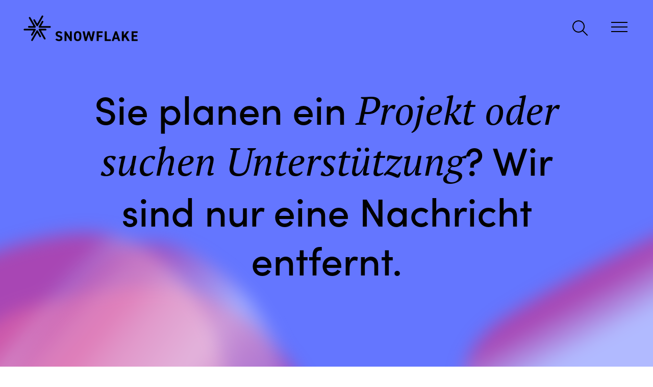

--- FILE ---
content_type: text/html; charset=utf-8
request_url: https://www.snowflake.ch/kontakt
body_size: 15309
content:
<!DOCTYPE html>
<html lang="de" class="no-js">
<head>

<meta charset="utf-8">
<!-- 
	This website is powered by TYPO3 - inspiring people to share!
	TYPO3 is a free open source Content Management Framework initially created by Kasper Skaarhoj and licensed under GNU/GPL.
	TYPO3 is copyright 1998-2026 of Kasper Skaarhoj. Extensions are copyright of their respective owners.
	Information and contribution at https://typo3.org/
-->


<link rel="shortcut icon" href="/typo3conf/ext/snowflake_experience/Resources/Public/favicons/favicon-128.png" type="image/png">
<title>Kontakt: Snowflake Productions GmbH</title>
<meta http-equiv="x-ua-compatible" content="ie=edge" />
<meta name="generator" content="TYPO3 CMS" />
<meta name="description" content="Gemeinsam entstehen bekanntlich die besten Ideen. Für Snowflake heisst das: digitale Lösungen, die überzeugen. Für Sie auch? Dann freuen wir uns von Ihnen zu hören.

" />
<meta name="viewport" content="width=device-width, initial-scale=1.0" />
<meta property="og:title" content="Kontakt" />
<meta property="og:description" content="Gemeinsam entstehen bekanntlich die besten Ideen. Für Snowflake heisst das: digitale Lösungen, die überzeugen. Für Sie auch? Dann freuen wir uns von Ihnen zu hören.
" />
<meta property="og:image" content="https://www.snowflake.ch/fileadmin/_processed_/0/c/csm_beratungsgespraech_mit_kundin_21f5f560d8.jpg" />
<meta property="og:image:url" content="https://www.snowflake.ch/fileadmin/_processed_/0/c/csm_beratungsgespraech_mit_kundin_21f5f560d8.jpg" />
<meta property="og:image:width" content="2000" />
<meta property="og:image:height" content="1047" />
<meta name="twitter:card" content="summary" />
<meta name="twitter:title" content="Kontakt" />
<meta name="twitter:description" content="Gemeinsam entstehen bekanntlich die besten Ideen. Für Snowflake heisst das: digitale Lösungen, die überzeugen. Für Sie auch? Dann freuen wir uns von Ihnen zu hören.
" />
<meta name="twitter:image" content="https://www.snowflake.ch/fileadmin/_processed_/0/c/csm_beratungsgespraech_mit_kundin_21f5f560d8.jpg" />


<link rel="stylesheet" type="text/css" href="/typo3temp/assets/compressed/merged-3c9406b2aafcab9ddcdf37e35a3ef02e-b6104a9be726136dd3ff7f070b0b409b.css?1766128123" media="all">




<script src="/typo3temp/assets/compressed/merged-aef02b1d73c748c52cffd9431703b1c2.js?1716984474"></script>




        <link rel="apple-touch-icon-precomposed" sizes="57x57" href="/typo3conf/ext/snowflake_experience/Resources/Public/favicons/apple-touch-icon-57x57.png" />
        <link rel="apple-touch-icon-precomposed" sizes="114x114" href="/typo3conf/ext/snowflake_experience/Resources/Public/favicons/apple-touch-icon-114x114.png" />
        <link rel="apple-touch-icon-precomposed" sizes="72x72" href="/typo3conf/ext/snowflake_experience/Resources/Public/favicons/apple-touch-icon-72x72.png" />
        <link rel="apple-touch-icon-precomposed" sizes="144x144" href="/typo3conf/ext/snowflake_experience/Resources/Public/favicons/apple-touch-icon-144x144.png" />
        <link rel="apple-touch-icon-precomposed" sizes="60x60" href="/typo3conf/ext/snowflake_experience/Resources/Public/favicons/apple-touch-icon-60x60.png" />
        <link rel="apple-touch-icon-precomposed" sizes="120x120" href="/typo3conf/ext/snowflake_experience/Resources/Public/favicons/apple-touch-icon-120x120.png" />
        <link rel="apple-touch-icon-precomposed" sizes="76x76" href="/typo3conf/ext/snowflake_experience/Resources/Public/favicons/apple-touch-icon-76x76.png" />
        <link rel="apple-touch-icon-precomposed" sizes="152x152" href="/typo3conf/ext/snowflake_experience/Resources/Public/favicons/apple-touch-icon-152x152.png" />
        <link rel="icon" type="image/png" href="/typo3conf/ext/snowflake_experience/Resources/Public/favicons/favicon-196x196.png" sizes="196x196" />
        <link rel="icon" type="image/png" href="/typo3conf/ext/snowflake_experience/Resources/Public/favicons/favicon-96x96.png" sizes="96x96" />
        <link rel="icon" type="image/png" href="/typo3conf/ext/snowflake_experience/Resources/Public/favicons/favicon-32x32.png" sizes="32x32" />
        <link rel="icon" type="image/png" href="/typo3conf/ext/snowflake_experience/Resources/Public/favicons/favicon-16x16.png" sizes="16x16" />
        <link rel="icon" type="image/png" href="/typo3conf/ext/snowflake_experience/Resources/Public/favicons/favicon-128.png" sizes="128x128" />
        <meta name="application-name" content="snowflake"/>
        <meta name="msapplication-TileColor" content="#FFFFFF" />
        <meta name="msapplication-TileImage" content="favicons/mstile-144x144.png" />
        <meta name="msapplication-square70x70logo" content="favicons/mstile-70x70.png" />
        <meta name="msapplication-square150x150logo" content="favicons/mstile-150x150.png" />
        <meta name="msapplication-wide310x150logo" content="favicons/mstile-310x150.png" />
        <meta name="msapplication-square310x310logo" content="favicons/mstile-310x310.png" />  
<!-- Google Tag Manager -->
<script>(function(w,d,s,l,i){w[l]=w[l]||[];w[l].push({'gtm.start':
new Date().getTime(),event:'gtm.js'});var f=d.getElementsByTagName(s)[0],
j=d.createElement(s),dl=l!='dataLayer'?'&l='+l:'';j.async=true;j.src=
'https://www.googletagmanager.com/gtm.js?id='+i+dl;f.parentNode.insertBefore(j,f);
})(window,document,'script','dataLayer','GTM-KL8H54W');</script>
<!-- End Google Tag Manager -->


<style>


</style>
<!-- Matomo -->
<script>
  var _paq = window._paq = window._paq || [];
  /* tracker methods like "setCustomDimension" should be called before "trackPageView" */
  _paq.push(['trackPageView']);
  _paq.push(['enableLinkTracking']);
  (function() {
    var u="https://matomo.snowflake.ch/";
    _paq.push(['setTrackerUrl', u+'matomo.php']);
    _paq.push(['setSiteId', '1']);
    var d=document, g=d.createElement('script'), s=d.getElementsByTagName('script')[0];
    g.async=true; g.src=u+'matomo.js'; s.parentNode.insertBefore(g,s);
  })();
</script>
<!-- End Matomo Code -->
<!-- Leadinfo tracking code -->
<script>
(function(l,e,a,d,i,n,f,o){if(!l[i]){l.GlobalLeadinfoNamespace=l.GlobalLeadinfoNamespace||[];
l.GlobalLeadinfoNamespace.push(i);l[i]=function(){(l[i].q=l[i].q||[]).push(arguments)};l[i].t=l[i].t||n;
l[i].q=l[i].q||[];o=e.createElement(a);f=e.getElementsByTagName(a)[0];o.async=1;o.src=d;f.parentNode.insertBefore(o,f);}
}(window,document,'script','https://cdn.leadinfo.net/ping.js','leadinfo','LI-6703E23EB8324'));
</script>
  <script type="application/ld+json">{"@context": "https://schema.org", "@type":"BreadcrumbList", "itemListElement":[{"@type":"ListItem","position":1,"name":"Snowflake","item":"https://www.snowflake.ch/"},{"@type":"ListItem","position":2,"name":"Kontakt","item":"https://www.snowflake.ch/kontakt"},]}</script>
<link rel="canonical" href="https://www.snowflake.ch/kontakt"/>


</head>
<body data-pid="9">
<!-- Google Tag Manager (noscript) -->
<noscript><iframe src="https://www.googletagmanager.com/ns.html?id=GTM-KL8H54W"
height="0" width="0" style="display:none;visibility:hidden"></iframe></noscript>
<!-- End Google Tag Manager (noscript) -->

    <div id="tx_cookies" class="cookie-wrapper bg-6 callout" data-closable role="dialog" aria-modal="true" aria-labelledby="tx_cookies_heading">

        
        <div id="tx_cookies_inner" data-hide="0" class="cookie-content">
            <button id="tx_cookies_close" class="close-button" title="Schließen" aria-label="Schließen" style="display:none;" data-close>
                &#10005;
            </button>
            <h4 id="tx_cookies_heading">
              Diese Webseite nutzt Cookies
              <img alt="alt text" src="/typo3temp/assets/_processed_/0/5/csm_fortune-cookie_da29120add.png" width="30" height="30" />
            </h4>
            
                
            
            <p id="tx_cookies_hint">Mit Ihrem Besuch auf unserer Website stimmen Sie unserer <a href="/datenschutz">Datenschutzerklärung</a> und der Verwendung von Cookies zu. Dies erlaubt uns unseren Service für Sie verbessern.</p>

            
                <form data-expire="365" method="post" id="tx_cookies_accept" action="/?tx_cookies_main%5Baction%5D=submit&amp;cHash=96891c14f2582e216b86f68bdc1775e1">
<div>
<input type="hidden" name="tx_cookies_main[__referrer][@extension]" value="Cookies" />
<input type="hidden" name="tx_cookies_main[__referrer][@controller]" value="Main" />
<input type="hidden" name="tx_cookies_main[__referrer][@action]" value="cookie" />
<input type="hidden" name="tx_cookies_main[__referrer][arguments]" value="YTowOnt9974582fee2d210e7ff2bee9652843da8b055546e" />
<input type="hidden" name="tx_cookies_main[__referrer][@request]" value="{&quot;@extension&quot;:&quot;Cookies&quot;,&quot;@controller&quot;:&quot;Main&quot;,&quot;@action&quot;:&quot;cookie&quot;}f460bb0f5ec1ea38ceaa6a79413e9e6721d5f3f7" />
<input type="hidden" name="tx_cookies_main[__trustedProperties]" value="{&quot;accept&quot;:1}c02eceda7fb9f7c54fdbd4ed56b23eadc4a3a596" />
</div>

                    <input type="hidden" name="tx_cookies_main[accept]" value="1" />
                    <button type="submit" class="button" tabindex="1">
                      Akzeptieren
                    </button>
                </form>
            
        </div>
    </div>


    <div id="header">

    
    
    <a href="#menu" id="skipToNavigation" class="skipToButton" tabindex="1">
        Zur Hauptnavigation springen
    </a>
    <a href="#sitewrapper" id="skipToContent" class="skipToButton" tabindex="1">
        Zum Hauptinhalt springen
    </a>
    <a href="#footer" id="skipToFooter" class="skipToButton" tabindex="1">
        Zum Footer springen
    </a>
    <a href="/" tabindex="1">

        <div id="logo_">
            <svg version="1.1" id="flake" xmlns="http://www.w3.org/2000/svg" xmlns:xlink="http://www.w3.org/1999/xlink"
                x="0px" y="0px" viewBox="0 0 180 169.5" style="enable-background:new 0 0 180 169.5;"
                xml:space="preserve">
                <style type="text/css">
                    .st0 {
                        fill: none;
                    }

                    .st1 {
                        fill: #ffffff;
                    }
                </style>

                <rect class="st0" width="180" height="169.5" />
                <g transform="translate(-442 -382)">
                    <g transform="translate(379.525 262.578)">
                        <path class="st1"
                            d="M189.1,121.5L189.1,121.5c-2.6-1.5-6-0.6-7.5,2l0,0l-27.5,47.9c-0.6,1-1.8,1.3-2.8,0.8
                                c-0.3-0.2-0.6-0.4-0.8-0.8l-13.2-23.1c-1.5-2.6-4.9-3.6-7.5-2.1l0,0c-2.6,1.5-3.6,4.9-2.1,7.5l0,0l19.7,34.6
                                c1.5,2.6,4.9,3.6,7.5,2.1c0.9-0.5,1.6-1.2,2-2l34.1-59.3C192.6,126.4,191.8,123,189.1,121.5L189.1,121.5z" />
                        <path class="st1" d="M100.3,131.3L100.3,131.3c-2.6,1.5-3.5,4.9-2,7.5l27.7,47.8c0.6,1,0.2,2.2-0.7,2.8
                                c-0.3,0.2-0.7,0.3-1.1,0.3l-26.5-0.1c-3,0-5.5,2.4-5.5,5.5l0,0l0,0c0,3,2.4,5.5,5.5,5.5l0,0l39.8,0.2c3,0,5.5-2.4,5.5-5.5
                                c0-1-0.3-1.9-0.7-2.8l-34.5-59.2C106.3,130.7,102.9,129.8,100.3,131.3z" />
                        <path class="st1" d="M178.5,186.7l13.4-22.9c1.5-2.6,0.7-6-2-7.5l0,0c-2.6-1.5-6-0.7-7.5,2l0,0l-20.1,34.3
                                c-1.5,2.6-0.7,6,2,7.5c0.8,0.5,1.8,0.8,2.8,0.8l68.5-0.1c3,0,5.5-2.5,5.5-5.5l0,0l0,0c0-3-2.5-5.5-5.5-5.5l-55.2,0.1
                                c-1.1,0-2.1-0.9-2.1-2.1C178.3,187.3,178.4,187,178.5,186.7z" />
                        <path class="st1" d="M115.6,286.8L115.6,286.8c2.6,1.5,6,0.6,7.5-2l27.5-47.9c0.6-1,1.8-1.3,2.8-0.8
                                c0.3,0.2,0.6,0.4,0.8,0.8l13.1,23.1c1.5,2.6,4.9,3.6,7.5,2.1l0,0c2.6-1.5,3.6-4.9,2.1-7.5l0,0L157.3,220c-1.5-2.6-4.9-3.6-7.5-2.1
                                c-0.9,0.5-1.6,1.2-2,2l-34.2,59.4C112,281.9,112.9,285.3,115.6,286.8z" />
                        <path class="st1" d="M204.4,277L204.4,277c2.6-1.5,3.5-4.9,2-7.5l-27.7-47.8c-0.6-1-0.2-2.2,0.7-2.8
                                c0.3-0.2,0.7-0.3,1.1-0.3l26.5,0.1c3,0,5.5-2.4,5.5-5.5l0,0c0-3-2.4-5.5-5.5-5.5l0,0l-39.8-0.2c-3,0-5.5,2.4-5.5,5.5
                                c0,1,0.3,1.9,0.7,2.8l34.3,59.2C198.4,277.6,201.8,278.5,204.4,277z" />
                        <path class="st1" d="M122.2,250.1l20.1-34.3c1.5-2.6,0.7-6-2-7.5c-0.8-0.5-1.8-0.8-2.8-0.8l-68.4,0.1
                                c-3,0-5.5,2.5-5.5,5.5l0,0l0,0c0,3,2.5,5.5,5.5,5.5l55.2-0.1c1.1,0,2.1,0.9,2.1,2.1c0,0.4-0.1,0.7-0.3,1l-13.4,22.9
                                c-1.5,2.6-0.7,6,2,7.5l0,0C117.3,253.6,120.7,252.7,122.2,250.1L122.2,250.1z" />
                    </g>
                </g>

            </svg>

            <svg version="1.1" id="logo" xmlns="http://www.w3.org/2000/svg" xmlns:xlink="http://www.w3.org/1999/xlink"
                x="0px" y="0px" viewBox="0 0 540.8 232" style="enable-background:new 0 0 540.8 232;"
                xml:space="preserve">
                <style type="text/css">
                    .st0 {
                        fill: none;
                    }

                    .st1 {
                        fill: #ffffff;
                    }

                    .st2 {
                        fill: #ffffff;
                    }
                </style>

                <rect class="st0" width="540.8" height="232" />
                <g transform="translate(-442 -382)">
                    <path class="st2" d="M492.4,496c-4.5-6.9-12-10.3-22-10.3c-14.9,0-21.5,7.7-21.5,17.6c0,10.4,6.2,16.3,18.5,19.5
                            c10.2,2.6,12.8,5.1,12.8,9.5c0,3.8-2.5,7-9.7,7c-6.5,0-10.3-2.1-13.6-6.3l-9.7,6.7c5.5,7.3,13.2,10.3,24.2,10.3
                            c14.7,0,21.6-8,21.6-18.3c0-11.1-5.9-16-19-19.3c-8.4-2.1-12.4-4.3-12.4-9.2c0-4.3,3.1-6.9,8.8-6.9c6.4,0,9.6,2.1,12.4,6.4
                            L492.4,496z M541.7,486.5v39.4l-24.5-39.4h-10.5v62.7h12.1v-38.8l24.5,38.8h10.6v-62.7H541.7z M616,522.3v-8.9
                            c0-19.4-9.9-27.7-24.1-27.7c-14.1,0-24,8.4-24,27.7v8.9c0,19.2,9.9,27.7,24,27.7C606.1,550.1,616,541.5,616,522.3L616,522.3z
                             M580.7,513.4c0-12,3.9-17,11.3-17c7.4,0,11.4,5,11.4,17v8.9c0,12-4,17-11.4,17s-11.3-5-11.3-17V513.4z M663.9,506.1l13.3,43.2
                            h12.2l14.5-62.7H690l-8.3,41.5l-12.3-41.5H658l-11.9,41.3l-8.4-41.3h-13.6l14.4,62.7h12.1L663.9,506.1z M715.9,486.5v62.7h12.7
                            v-25.6h23.6v-10.7h-23.6v-15.6H755v-10.8H715.9z M781,486.5h-12.7v62.7h39.1v-10.7H781V486.5z M826.8,549.2l3.8-11.9h21l3.8,11.9
                            h13.5l-21.8-62.7H835l-21.8,62.7H826.8z M841.1,504.5l7.1,22.1H834L841.1,504.5z M930.8,549.2l-22.9-37.4l19.2-25.4H912l-19.8,27.1
                            v-27.1h-12.7v62.7h12.7v-16.6l7.5-9.8l16,26.5H930.8z M942.6,486.5v62.7h39.1v-10.7h-26.4v-16.4h23.6v-10.7h-23.6v-14.1h26.4v-10.8
                            H942.6z" />

                </g>

            </svg>
        </div>
    </a>
    <svg version="1.1" id="menu" xmlns="http://www.w3.org/2000/svg" xmlns:xlink="http://www.w3.org/1999/xlink" x="0px"
        y="0px" viewBox="0 0 640 640" style="enable-background:new 0 0 640 640;" xml:space="preserve" tabindex="3">
        <style type="text/css">
            .st0 {
                fill: none;
            }

            .st2 {
                fill: #ffffff;
            }
        </style>
        <rect y="0" class="st0" width="640" height="640" />
        <rect id="hm1" x="64" y="160" class="st2" width="512" height="32" />
        <rect id="hm2" x="64" y="304" class="st2" width="512" height="32" />
        <rect id="hm3" x="64" y="448" class="st2" width="512" height="32" />
    </svg>

    <svg version="1.1" id="search" xmlns="http://www.w3.org/2000/svg" xmlns:xlink="http://www.w3.org/1999/xlink" x="0px"
        y="0px" viewBox="0 0 640 640" style="enable-background:new 0 0 640 640;" xml:space="preserve" tabindex="2">
        <style type="text/css">
            .st0 {
                fill: none;
            }

            .st2 {
                fill: #ffffff;
            }
        </style>
        <rect y="0" class="st0" width="640" height="640" />
        <path class="st2" d="M614.7,591.1L467.5,443.9C495.8,410.4,513,367.2,513,320c0-105.9-86.1-192-192-192s-192,86.1-192,192s86.1,192,192,192
            c47.2,0,90.4-17.2,123.9-45.5l147.2,147.2L614.7,591.1z M321,480c-88.2,0-160-71.8-160-160s71.8-160,160-160s160,71.8,160,160
            S409.2,480,321,480z" />
    </svg>
</div>





    <div id="offcanvas-menu" class="offcanvas offcanvas-menu">
  <div class="offcanvas-close" tabindex="0">
    <svg xmlns="http://www.w3.org/2000/svg" width="21.814" height="21.814" viewBox="0 0 21.814 21.814">
      <g id="Gruppe_2055" data-name="Gruppe 2055" transform="translate(-3.766 1.878)">
        <line id="Linie_96" data-name="Linie 96" x2="29.349" transform="translate(4.297 -1.347) rotate(45)" fill="none" stroke="#121212" stroke-width="1.5"/>
        <line id="Linie_97" data-name="Linie 97" y1="0.001" x2="29.348" transform="translate(25.049 -1.347) rotate(135)" fill="none" stroke="#121212" stroke-width="1.5"/>
      </g>
    </svg>
  </div>
  <div class="menu menu-wrapper">
    <ul class="menu_root-level level-1 active" data-level="1">
        
            
                    
                    <li
                        class="has-children  li-1">
                        <a href="/loesungen"
                            class="">
                            Lösungen
                        </a>
                        <div data-level="1"
                            class="menu_subLevel level-1">
                            
    
        <div class="menu_inner-wrapper">
            <ul class=" level-2" data-level="2">
              <li class="menu-go-back-mobile">
                <svg id="menu-go-back-mobile" xmlns="http://www.w3.org/2000/svg" width="37.636" height="15.732" viewBox="0 0 37.636 15.732"><defs><style>.a{fill:#fff;}</style></defs><path class="a" d="M124.1,148.228H89.334l6.057-6.057-1.061-1.061-7.866,7.866,7.866,7.866,1.061-1.061-6.055-6.055H124.1Z" transform="translate(-86.464 -141.11)"/></svg>
              </li>
              <li class="menu-main-label-mobile">
                Lösungen
              </li>
                
                    
                            <li
                                class="">
                                <a href="/loesungen"
                                    class="">Übersicht</a>
                            </li>
                        
                
                    
                            <li
                                class="">
                                <a href="/loesungen/ai-cockpit-aico"
                                    class="">AI Cockpit AICO</a>
                            </li>
                        
                
                    
                            <li
                                class="">
                                <a href="/loesungen/websites"
                                    class="">Websites</a>
                            </li>
                        
                
                    
                            <li
                                class="">
                                <a href="/loesungen/e-commerce"
                                    class="">E-Commerce</a>
                            </li>
                        
                
                    
                            <li
                                class="">
                                <a href="/loesungen/user-experience"
                                    class="">User Experience</a>
                            </li>
                        
                
                    
                            <li
                                class="">
                                <a href="/loesungen/accessibility-check"
                                    class="">Accessibility Check</a>
                            </li>
                        
                
                    
                            <li
                                class="">
                                <a href="/loesungen/massgeschneiderte-loesungen"
                                    class="">Massgeschneiderte Lösungen</a>
                            </li>
                        
                
            </ul>
        </div>

                        </div>
                    </li>
                
        
            
                    
                    <li
                        class="has-children  li-1">
                        <a href="/kompetenzen"
                            class="">
                            Kompetenzen
                        </a>
                        <div data-level="1"
                            class="menu_subLevel level-1">
                            
    
        <div class="menu_inner-wrapper">
            <ul class=" level-2" data-level="2">
              <li class="menu-go-back-mobile">
                <svg id="menu-go-back-mobile" xmlns="http://www.w3.org/2000/svg" width="37.636" height="15.732" viewBox="0 0 37.636 15.732"><defs><style>.a{fill:#fff;}</style></defs><path class="a" d="M124.1,148.228H89.334l6.057-6.057-1.061-1.061-7.866,7.866,7.866,7.866,1.061-1.061-6.055-6.055H124.1Z" transform="translate(-86.464 -141.11)"/></svg>
              </li>
              <li class="menu-main-label-mobile">
                Kompetenzen
              </li>
                
                    
                            <li
                                class="">
                                <a href="/kompetenzen"
                                    class="">Übersicht</a>
                            </li>
                        
                
                    
                            <li
                                class="">
                                <a href="/kompetenzen/strategie-und-beratung"
                                    class="">Strategie &amp; Beratung</a>
                            </li>
                        
                
                    
                            <li
                                class="">
                                <a href="/kompetenzen/konzeption-und-kreation"
                                    class="">Konzeption &amp; Kreation</a>
                            </li>
                        
                
                    
                            <li
                                class="">
                                <a href="/kompetenzen/technologie"
                                    class="">Technologie</a>
                            </li>
                        
                
                    
                            <li
                                class="">
                                <a href="/kompetenzen/online-marketing"
                                    class="">Online Marketing</a>
                            </li>
                        
                
            </ul>
        </div>

                        </div>
                    </li>
                
        
            
                    <li
                        class="">
                        <a href="/referenzen"
                            class="">Referenzen</a>
                    </li>
                
        
            
                    
                    <li
                        class="has-children  li-1">
                        <a href="/ueber-uns"
                            class="">
                            Über uns
                        </a>
                        <div data-level="1"
                            class="menu_subLevel level-1">
                            
    
        <div class="menu_inner-wrapper">
            <ul class=" level-2" data-level="2">
              <li class="menu-go-back-mobile">
                <svg id="menu-go-back-mobile" xmlns="http://www.w3.org/2000/svg" width="37.636" height="15.732" viewBox="0 0 37.636 15.732"><defs><style>.a{fill:#fff;}</style></defs><path class="a" d="M124.1,148.228H89.334l6.057-6.057-1.061-1.061-7.866,7.866,7.866,7.866,1.061-1.061-6.055-6.055H124.1Z" transform="translate(-86.464 -141.11)"/></svg>
              </li>
              <li class="menu-main-label-mobile">
                Über uns
              </li>
                
                    
                            <li
                                class="">
                                <a href="/ueber-uns"
                                    class="">Snowflake vorgestellt</a>
                            </li>
                        
                
                    
                            <li
                                class="">
                                <a href="/jobs"
                                    class="">Jobs</a>
                            </li>
                        
                
                    
                            <li
                                class="">
                                <a href="/team"
                                    class="">Team</a>
                            </li>
                        
                
                    
                            <li
                                class="">
                                <a href="/kontakt"
                                    class="">Kontakt</a>
                            </li>
                        
                
            </ul>
        </div>

                        </div>
                    </li>
                
        
            
                    <li
                        class="">
                        <a href="/blog"
                            class="">Blog</a>
                    </li>
                
        
    </ul>
  </div>
  
  <div class="blob blob-1">
    <svg version="1.1" xmlns="http://www.w3.org/2000/svg" viewBox="0 0 500 500" width="100%" filter="blur(17px)">
      <defs>
        <linearGradient id="navigation_gradient_1" x1="0%" y1="0%" x2="100%" y2="100%">
          <stop class="stop-color-1" offset="0%"></stop>
          <stop class="stop-color-1" offset="10%"></stop>
          <stop class="stop-color-2" offset="15%"></stop>
          <stop class="stop-color-2" offset="24%"></stop>
          <stop class="stop-color-4" offset="25%"></stop>
          <stop class="stop-color-3" offset="35%"></stop>
          <stop class="stop-color-3" offset="75%"></stop>
          <stop class="stop-color-2" offset="100%"></stop>
        </linearGradient>
      </defs>
      <path filter="blur(14px)" fill="url(#navigation_gradient_1)" style="opacity: 0.5;" transform="matrix(2, 0, 0, 1, 0, 90)">
        <animate attributeName="d" dur="15s" repeatCount="indefinite" values="M408.24461,332.63257Q415.26513,415.26513,332.63257,434.71568Q250,454.16622,179.33614,422.74697Q108.67228,391.32772,65.87585,320.66386Q23.07942,250,63.27221,176.73251Q103.46501,103.46501,176.73251,63.02288Q250,22.58075,311.86507,74.4253Q373.73015,126.26985,387.47712,188.13493Q401.22409,250,408.24461,332.63257Z;M409.06419,322.5266Q395.0532,395.0532,322.5266,445.11739Q250,495.18159,163.51944,459.07135Q77.03888,422.96112,82.39949,336.48056Q87.7601,250,115.64271,196.76266Q143.52532,143.52532,196.76266,76.83657Q250,10.14783,323.24578,56.82813Q396.49156,103.50844,409.78338,176.75422Q423.07519,250,409.06419,322.5266Z;M423.42552,332.41134Q414.82268,414.82268,332.41134,424.30554Q250,433.78841,170.96572,420.92848Q91.93144,408.06856,46.07152,329.03428Q0.21159,250,66.88003,191.77423Q133.54846,133.54846,191.77423,102.82861Q250,72.10876,305.00592,106.04846Q360.01185,139.98815,396.0201,194.99408Q432.02836,250,423.42552,332.41134Z;M385.47259,309.13613Q368.27225,368.27225,309.13613,425.14983Q250,482.02741,183.02911,432.9846Q116.05821,383.94179,100.85787,316.97089Q85.65753,250,111.11302,193.28426Q136.56852,136.56852,193.28426,70.4846Q250,4.40068,303.89298,73.30736Q357.78596,142.21404,380.22944,196.10702Q402.67293,250,385.47259,309.13613Z;M449.05134,329.9003Q409.80059,409.80059,329.9003,451.15995Q250,492.5193,162.89881,458.36084Q75.79762,424.20238,65.04837,337.10119Q54.29911,250,85.74629,183.59673Q117.19347,117.19347,183.59673,88.1905Q250,59.18753,328.8549,75.73886Q407.7098,92.2902,448.00594,171.1451Q488.30208,250,449.05134,329.9003Z;M449.66467,329.57458Q409.14917,409.14917,329.57458,407.97733Q250,406.80549,191.3735,387.02924Q132.74701,367.25299,77.06026,308.6265Q21.3735,250,49.05191,163.36516Q76.73032,76.73032,163.36516,85.537Q250,94.34367,322.00775,100.16408Q394.01551,105.98449,442.09784,177.99225Q490.18018,250,449.66467,329.57458Z;M418.08664,320.33435Q390.6687,390.6687,320.33435,427.91946Q250,465.17023,188.27506,419.31005Q126.55013,373.44987,106.38448,311.72494Q86.21883,250,84.09726,165.98785Q81.9757,81.9757,165.98785,53.98938Q250,26.00305,311.1687,76.83282Q372.3374,127.6626,408.92099,188.8313Q445.50458,250,418.08664,320.33435Z;M421.63508,307.39005Q364.7801,364.7801,307.39005,427.43403Q250,490.08796,191.6822,428.36178Q133.3644,366.6356,70.9089,308.3178Q8.4534,250,54.21728,174.99058Q99.98115,99.98115,174.99058,81.49686Q250,63.01257,330.66021,75.84607Q411.32042,88.67958,444.90524,169.33979Q478.49006,250,421.63508,307.39005Z;M446.86448,329.36764Q408.73529,408.73529,329.36764,419.76576Q250,430.79624,166.60504,423.79308Q83.21008,416.78992,69.36975,333.39496Q55.52942,250,96.13341,193.3687Q136.7374,136.7374,193.3687,119.10083Q250,101.46426,313.50105,112.23108Q377.00211,122.99789,430.99789,186.49895Q484.99368,250,446.86448,329.36764Z;M408.24461,332.63257Q415.26513,415.26513,332.63257,434.71568Q250,454.16622,179.33614,422.74697Q108.67228,391.32772,65.87585,320.66386Q23.07942,250,63.27221,176.73251Q103.46501,103.46501,176.73251,63.02288Q250,22.58075,311.86507,74.4253Q373.73015,126.26985,387.47712,188.13493Q401.22409,250,408.24461,332.63257Z"></animate>
      </path>
    </svg>
  </div>
  <div class="blob blob-2">
    <svg version="1.1" xmlns="http://www.w3.org/2000/svg" viewBox="0 0 500 500" width="100%" filter="blur(17px)">
      <defs>
        <linearGradient id="navigation_gradient_2" x1="0%" y1="0%" x2="100%" y2="100%">
          <stop class="stop-color-3" offset="0%"></stop>
          <stop class="stop-color-2" offset="50%"></stop>
          <stop class="stop-color-2" offset="80%"></stop>
          <stop class="stop-color-1" offset="100%"></stop>
        </linearGradient>
        <linearGradient id="navigation_gradient_3" x1="0%" y1="0%" x2="100%" y2="100%">
          <stop class="stop-color-2" offset="0%"></stop>
          <stop class="stop-color-2" offset="30%"></stop>
          <stop class="stop-color-3" offset="40%"></stop>
          <stop class="stop-color-3" offset="50%"></stop>
          <stop class="stop-color-2" offset="90%"></stop>
          <stop class="stop-color-1" offset="100%"></stop>
        </linearGradient>
        <linearGradient id="navigation_gradient_4" x1="0%" y1="0%" x2="100%" y2="100%">
          <stop class="stop-color-1" offset="0%"></stop>
          <stop class="stop-color-2" offset="30%"></stop>
          <stop class="stop-color-3" offset="50%"></stop>
          <stop class="stop-color-1" offset="80%"></stop>
          <stop class="stop-color-1" offset="100%"></stop>
        </linearGradient>
      </defs>
        <path filter="blur(10px)" fill="url(#navigation_gradient_2)" style="opacity: 0.5;" transform="matrix(1, 0, 0, 1, 40, 60)">
          <animate attributeName="d" dur="10s" repeatCount="indefinite" values="M469.34657,320.38487Q443.8468,390.76973,373.53877,402.1156Q303.23073,413.46147,238.88463,448.30757Q174.53853,483.15367,122.76833,431.6929Q70.99814,380.23213,76.84563,315.11607Q82.69313,250,78.9227,186.3071Q75.15227,122.6142,131.92223,91.73003Q188.6922,60.84587,253.2305,51.539Q317.7688,42.23213,359.5759,90.92433Q401.383,139.61653,448.11467,194.80827Q494.84633,250,469.34657,320.38487Z;M428.88107,298.41731Q382.87896,346.83463,343.6411,381.94757Q304.40324,417.06052,249.73188,417.66327Q195.06052,418.26602,121.90324,407.33463Q48.74595,396.40324,42.90922,323.20162Q37.07249,250,50.04223,182.03624Q63.01197,114.07249,129.2076,98.49191Q195.40324,82.91133,251.0746,78.83673Q306.74595,74.76214,356.50598,105.64321Q406.26602,136.52427,440.5746,193.26214Q474.88318,250,428.88107,298.41731Z;M403.5,294Q372,338,343,393Q314,448,254,435.5Q194,423,138,397.5Q82,372,88,311Q94,250,86,187.5Q78,125,134,95.5Q190,66,253,57Q316,48,362,91.5Q408,135,421.5,192.5Q435,250,403.5,294Z;M402.82336,294.74662Q372.52122,339.49324,339.45366,380.77461Q306.3861,422.05598,251.70463,416.9165Q197.02317,411.77702,159.66506,377.28619Q122.30695,342.79537,72.75579,296.39768Q23.20463,250,37.88851,178.24662Q52.57238,106.49324,117.0304,72.97924Q181.48842,39.46525,238.53957,73.79537Q295.59073,108.12549,332.49083,135.50917Q369.39092,162.89286,401.2582,206.44643Q433.12549,250,402.82336,294.74662Z;M424.84079,321.86371Q447.86386,393.72743,384.56836,431.15935Q321.27286,468.59128,248.86371,472.84107Q176.45457,477.09086,148.84107,410.1135Q121.22757,343.13614,67.95457,296.56807Q14.68157,250,76.45485,209.5685Q138.22813,169.13699,166.2505,123.59142Q194.27286,78.04585,249.70464,79.81828Q305.13643,81.59072,362.47721,103.93179Q419.818,126.27286,410.81786,188.13643Q401.81772,250,424.84079,321.86371Z;M469.34657,320.38487Q443.8468,390.76973,373.53877,402.1156Q303.23073,413.46147,238.88463,448.30757Q174.53853,483.15367,122.76833,431.6929Q70.99814,380.23213,76.84563,315.11607Q82.69313,250,78.9227,186.3071Q75.15227,122.6142,131.92223,91.73003Q188.6922,60.84587,253.2305,51.539Q317.7688,42.23213,359.5759,90.92433Q401.383,139.61653,448.11467,194.80827Q494.84633,250,469.34657,320.38487Z"></animate>
        </path>
        <path filter="blur(5px)" fill="url(#navigation_gradient_3)" style="opacity: 0.5;" transform="matrix(1, 0, 0, 1, -40, 20)">
          <animate attributeName="d" dur="6s" repeatCount="indefinite" values="M469.34657,320.38487Q443.8468,390.76973,373.53877,402.1156Q303.23073,413.46147,238.88463,448.30757Q174.53853,483.15367,122.76833,431.6929Q70.99814,380.23213,76.84563,315.11607Q82.69313,250,78.9227,186.3071Q75.15227,122.6142,131.92223,91.73003Q188.6922,60.84587,253.2305,51.539Q317.7688,42.23213,359.5759,90.92433Q401.383,139.61653,448.11467,194.80827Q494.84633,250,469.34657,320.38487Z;M428.88107,298.41731Q382.87896,346.83463,343.6411,381.94757Q304.40324,417.06052,249.73188,417.66327Q195.06052,418.26602,121.90324,407.33463Q48.74595,396.40324,42.90922,323.20162Q37.07249,250,50.04223,182.03624Q63.01197,114.07249,129.2076,98.49191Q195.40324,82.91133,251.0746,78.83673Q306.74595,74.76214,356.50598,105.64321Q406.26602,136.52427,440.5746,193.26214Q474.88318,250,428.88107,298.41731Z;M403.5,294Q372,338,343,393Q314,448,254,435.5Q194,423,138,397.5Q82,372,88,311Q94,250,86,187.5Q78,125,134,95.5Q190,66,253,57Q316,48,362,91.5Q408,135,421.5,192.5Q435,250,403.5,294Z;M402.82336,294.74662Q372.52122,339.49324,339.45366,380.77461Q306.3861,422.05598,251.70463,416.9165Q197.02317,411.77702,159.66506,377.28619Q122.30695,342.79537,72.75579,296.39768Q23.20463,250,37.88851,178.24662Q52.57238,106.49324,117.0304,72.97924Q181.48842,39.46525,238.53957,73.79537Q295.59073,108.12549,332.49083,135.50917Q369.39092,162.89286,401.2582,206.44643Q433.12549,250,402.82336,294.74662Z;M424.84079,321.86371Q447.86386,393.72743,384.56836,431.15935Q321.27286,468.59128,248.86371,472.84107Q176.45457,477.09086,148.84107,410.1135Q121.22757,343.13614,67.95457,296.56807Q14.68157,250,76.45485,209.5685Q138.22813,169.13699,166.2505,123.59142Q194.27286,78.04585,249.70464,79.81828Q305.13643,81.59072,362.47721,103.93179Q419.818,126.27286,410.81786,188.13643Q401.81772,250,424.84079,321.86371Z;M469.34657,320.38487Q443.8468,390.76973,373.53877,402.1156Q303.23073,413.46147,238.88463,448.30757Q174.53853,483.15367,122.76833,431.6929Q70.99814,380.23213,76.84563,315.11607Q82.69313,250,78.9227,186.3071Q75.15227,122.6142,131.92223,91.73003Q188.6922,60.84587,253.2305,51.539Q317.7688,42.23213,359.5759,90.92433Q401.383,139.61653,448.11467,194.80827Q494.84633,250,469.34657,320.38487Z"></animate>
        </path>
        <path filter="blur(24px)" fill="url(#navigation_gradient_4)" style="opacity: 0.4;" transform="matrix(1, 0, 0, 1, 40, 40)">
          <animate attributeName="d" dur="18s" repeatCount="indefinite" values="M408.24461,332.63257Q415.26513,415.26513,332.63257,434.71568Q250,454.16622,179.33614,422.74697Q108.67228,391.32772,65.87585,320.66386Q23.07942,250,63.27221,176.73251Q103.46501,103.46501,176.73251,63.02288Q250,22.58075,311.86507,74.4253Q373.73015,126.26985,387.47712,188.13493Q401.22409,250,408.24461,332.63257Z;M409.06419,322.5266Q395.0532,395.0532,322.5266,445.11739Q250,495.18159,163.51944,459.07135Q77.03888,422.96112,82.39949,336.48056Q87.7601,250,115.64271,196.76266Q143.52532,143.52532,196.76266,76.83657Q250,10.14783,323.24578,56.82813Q396.49156,103.50844,409.78338,176.75422Q423.07519,250,409.06419,322.5266Z;M423.42552,332.41134Q414.82268,414.82268,332.41134,424.30554Q250,433.78841,170.96572,420.92848Q91.93144,408.06856,46.07152,329.03428Q0.21159,250,66.88003,191.77423Q133.54846,133.54846,191.77423,102.82861Q250,72.10876,305.00592,106.04846Q360.01185,139.98815,396.0201,194.99408Q432.02836,250,423.42552,332.41134Z;M385.47259,309.13613Q368.27225,368.27225,309.13613,425.14983Q250,482.02741,183.02911,432.9846Q116.05821,383.94179,100.85787,316.97089Q85.65753,250,111.11302,193.28426Q136.56852,136.56852,193.28426,70.4846Q250,4.40068,303.89298,73.30736Q357.78596,142.21404,380.22944,196.10702Q402.67293,250,385.47259,309.13613Z;M449.05134,329.9003Q409.80059,409.80059,329.9003,451.15995Q250,492.5193,162.89881,458.36084Q75.79762,424.20238,65.04837,337.10119Q54.29911,250,85.74629,183.59673Q117.19347,117.19347,183.59673,88.1905Q250,59.18753,328.8549,75.73886Q407.7098,92.2902,448.00594,171.1451Q488.30208,250,449.05134,329.9003Z;M449.66467,329.57458Q409.14917,409.14917,329.57458,407.97733Q250,406.80549,191.3735,387.02924Q132.74701,367.25299,77.06026,308.6265Q21.3735,250,49.05191,163.36516Q76.73032,76.73032,163.36516,85.537Q250,94.34367,322.00775,100.16408Q394.01551,105.98449,442.09784,177.99225Q490.18018,250,449.66467,329.57458Z;M418.08664,320.33435Q390.6687,390.6687,320.33435,427.91946Q250,465.17023,188.27506,419.31005Q126.55013,373.44987,106.38448,311.72494Q86.21883,250,84.09726,165.98785Q81.9757,81.9757,165.98785,53.98938Q250,26.00305,311.1687,76.83282Q372.3374,127.6626,408.92099,188.8313Q445.50458,250,418.08664,320.33435Z;M421.63508,307.39005Q364.7801,364.7801,307.39005,427.43403Q250,490.08796,191.6822,428.36178Q133.3644,366.6356,70.9089,308.3178Q8.4534,250,54.21728,174.99058Q99.98115,99.98115,174.99058,81.49686Q250,63.01257,330.66021,75.84607Q411.32042,88.67958,444.90524,169.33979Q478.49006,250,421.63508,307.39005Z;M446.86448,329.36764Q408.73529,408.73529,329.36764,419.76576Q250,430.79624,166.60504,423.79308Q83.21008,416.78992,69.36975,333.39496Q55.52942,250,96.13341,193.3687Q136.7374,136.7374,193.3687,119.10083Q250,101.46426,313.50105,112.23108Q377.00211,122.99789,430.99789,186.49895Q484.99368,250,446.86448,329.36764Z;M408.24461,332.63257Q415.26513,415.26513,332.63257,434.71568Q250,454.16622,179.33614,422.74697Q108.67228,391.32772,65.87585,320.66386Q23.07942,250,63.27221,176.73251Q103.46501,103.46501,176.73251,63.02288Q250,22.58075,311.86507,74.4253Q373.73015,126.26985,387.47712,188.13493Q401.22409,250,408.24461,332.63257Z"></animate>
        </path>
    </svg>
  </div>

</div>




    <div id="offcanvas-search" class="offcanvas offcanvas-search">
    <div class="offcanvas-close" tabindex="0">
      <svg xmlns="http://www.w3.org/2000/svg" width="21.814" height="21.814" viewBox="0 0 21.814 21.814">
        <g id="Gruppe_2055" data-name="Gruppe 2055" transform="translate(-3.766 1.878)">
          <line id="Linie_96" data-name="Linie 96" x2="29.349" transform="translate(4.297 -1.347) rotate(45)" fill="none" stroke="#121212" stroke-width="1.5"/>
          <line id="Linie_97" data-name="Linie 97" y1="0.001" x2="29.348" transform="translate(25.049 -1.347) rotate(135)" fill="none" stroke="#121212" stroke-width="1.5"/>
        </g>
      </svg>
    </div>
    <div class="search-container">
      <div class="search">
        
    <div class="search-holder">
        <div class="">
            <div class="medium-8">
                
    <form method="get" class="h-search" id="tx-solr-search-form-pi-results" action="/kontakt" data-suggest="/kontakt?type=7384" data-suggest-header="Top Results" accept-charset="utf-8">
        

        
        <input type="hidden" name="type" value="732724" />

        <input type="text" id="header-search"
            class="tx-solr-q js-solr-q tx-solr-suggest tx-solr-suggest-focus form-control" name="tx_solr[q]"
            value=""
            placeholder="Wie dürfen wir Ihnen weiterhelfen?" />
        <button class="tx-solr-submit" type="button"></button>

    </form>
    <div class="breadcrumb hidden">
        <ul>
            <li><a href="/">Snowflake</a></li>
        </ul>
    </div>

            </div>
        </div>
    </div>

        <div class="search-results"></div>
      </div>
    </div>
    
  <div class="blob blob-1">
    <svg version="1.1" xmlns="http://www.w3.org/2000/svg" viewBox="0 0 500 500" width="100%" filter="blur(17px)">
      <defs>
        <linearGradient id="search_gradient_1" x1="0%" y1="0%" x2="100%" y2="100%">
          <stop class="stop-color-1" offset="0%"></stop>
          <stop class="stop-color-1" offset="10%"></stop>
          <stop class="stop-color-2" offset="15%"></stop>
          <stop class="stop-color-2" offset="24%"></stop>
          <stop class="stop-color-4" offset="25%"></stop>
          <stop class="stop-color-3" offset="35%"></stop>
          <stop class="stop-color-3" offset="75%"></stop>
          <stop class="stop-color-2" offset="100%"></stop>
        </linearGradient>
      </defs>
      <path filter="blur(14px)" fill="url(#search_gradient_1)" style="opacity: 0.5;" transform="matrix(2, 0, 0, 1, 0, 90)">
        <animate attributeName="d" dur="15s" repeatCount="indefinite" values="M408.24461,332.63257Q415.26513,415.26513,332.63257,434.71568Q250,454.16622,179.33614,422.74697Q108.67228,391.32772,65.87585,320.66386Q23.07942,250,63.27221,176.73251Q103.46501,103.46501,176.73251,63.02288Q250,22.58075,311.86507,74.4253Q373.73015,126.26985,387.47712,188.13493Q401.22409,250,408.24461,332.63257Z;M409.06419,322.5266Q395.0532,395.0532,322.5266,445.11739Q250,495.18159,163.51944,459.07135Q77.03888,422.96112,82.39949,336.48056Q87.7601,250,115.64271,196.76266Q143.52532,143.52532,196.76266,76.83657Q250,10.14783,323.24578,56.82813Q396.49156,103.50844,409.78338,176.75422Q423.07519,250,409.06419,322.5266Z;M423.42552,332.41134Q414.82268,414.82268,332.41134,424.30554Q250,433.78841,170.96572,420.92848Q91.93144,408.06856,46.07152,329.03428Q0.21159,250,66.88003,191.77423Q133.54846,133.54846,191.77423,102.82861Q250,72.10876,305.00592,106.04846Q360.01185,139.98815,396.0201,194.99408Q432.02836,250,423.42552,332.41134Z;M385.47259,309.13613Q368.27225,368.27225,309.13613,425.14983Q250,482.02741,183.02911,432.9846Q116.05821,383.94179,100.85787,316.97089Q85.65753,250,111.11302,193.28426Q136.56852,136.56852,193.28426,70.4846Q250,4.40068,303.89298,73.30736Q357.78596,142.21404,380.22944,196.10702Q402.67293,250,385.47259,309.13613Z;M449.05134,329.9003Q409.80059,409.80059,329.9003,451.15995Q250,492.5193,162.89881,458.36084Q75.79762,424.20238,65.04837,337.10119Q54.29911,250,85.74629,183.59673Q117.19347,117.19347,183.59673,88.1905Q250,59.18753,328.8549,75.73886Q407.7098,92.2902,448.00594,171.1451Q488.30208,250,449.05134,329.9003Z;M449.66467,329.57458Q409.14917,409.14917,329.57458,407.97733Q250,406.80549,191.3735,387.02924Q132.74701,367.25299,77.06026,308.6265Q21.3735,250,49.05191,163.36516Q76.73032,76.73032,163.36516,85.537Q250,94.34367,322.00775,100.16408Q394.01551,105.98449,442.09784,177.99225Q490.18018,250,449.66467,329.57458Z;M418.08664,320.33435Q390.6687,390.6687,320.33435,427.91946Q250,465.17023,188.27506,419.31005Q126.55013,373.44987,106.38448,311.72494Q86.21883,250,84.09726,165.98785Q81.9757,81.9757,165.98785,53.98938Q250,26.00305,311.1687,76.83282Q372.3374,127.6626,408.92099,188.8313Q445.50458,250,418.08664,320.33435Z;M421.63508,307.39005Q364.7801,364.7801,307.39005,427.43403Q250,490.08796,191.6822,428.36178Q133.3644,366.6356,70.9089,308.3178Q8.4534,250,54.21728,174.99058Q99.98115,99.98115,174.99058,81.49686Q250,63.01257,330.66021,75.84607Q411.32042,88.67958,444.90524,169.33979Q478.49006,250,421.63508,307.39005Z;M446.86448,329.36764Q408.73529,408.73529,329.36764,419.76576Q250,430.79624,166.60504,423.79308Q83.21008,416.78992,69.36975,333.39496Q55.52942,250,96.13341,193.3687Q136.7374,136.7374,193.3687,119.10083Q250,101.46426,313.50105,112.23108Q377.00211,122.99789,430.99789,186.49895Q484.99368,250,446.86448,329.36764Z;M408.24461,332.63257Q415.26513,415.26513,332.63257,434.71568Q250,454.16622,179.33614,422.74697Q108.67228,391.32772,65.87585,320.66386Q23.07942,250,63.27221,176.73251Q103.46501,103.46501,176.73251,63.02288Q250,22.58075,311.86507,74.4253Q373.73015,126.26985,387.47712,188.13493Q401.22409,250,408.24461,332.63257Z"></animate>
      </path>
    </svg>
  </div>
  <div class="blob blob-2">
    <svg version="1.1" xmlns="http://www.w3.org/2000/svg" viewBox="0 0 500 500" width="100%" filter="blur(17px)">
      <defs>
        <linearGradient id="search_gradient_2" x1="0%" y1="0%" x2="100%" y2="100%">
          <stop class="stop-color-3" offset="0%"></stop>
          <stop class="stop-color-2" offset="50%"></stop>
          <stop class="stop-color-2" offset="80%"></stop>
          <stop class="stop-color-1" offset="100%"></stop>
        </linearGradient>
        <linearGradient id="search_gradient_3" x1="0%" y1="0%" x2="100%" y2="100%">
          <stop class="stop-color-2" offset="0%"></stop>
          <stop class="stop-color-2" offset="30%"></stop>
          <stop class="stop-color-3" offset="40%"></stop>
          <stop class="stop-color-3" offset="50%"></stop>
          <stop class="stop-color-2" offset="90%"></stop>
          <stop class="stop-color-1" offset="100%"></stop>
        </linearGradient>
        <linearGradient id="search_gradient_4" x1="0%" y1="0%" x2="100%" y2="100%">
          <stop class="stop-color-1" offset="0%"></stop>
          <stop class="stop-color-2" offset="30%"></stop>
          <stop class="stop-color-3" offset="50%"></stop>
          <stop class="stop-color-1" offset="80%"></stop>
          <stop class="stop-color-1" offset="100%"></stop>
        </linearGradient>
      </defs>
        <path filter="blur(10px)" fill="url(#search_gradient_2)" style="opacity: 0.5;" transform="matrix(1, 0, 0, 1, 40, 60)">
          <animate attributeName="d" dur="10s" repeatCount="indefinite" values="M469.34657,320.38487Q443.8468,390.76973,373.53877,402.1156Q303.23073,413.46147,238.88463,448.30757Q174.53853,483.15367,122.76833,431.6929Q70.99814,380.23213,76.84563,315.11607Q82.69313,250,78.9227,186.3071Q75.15227,122.6142,131.92223,91.73003Q188.6922,60.84587,253.2305,51.539Q317.7688,42.23213,359.5759,90.92433Q401.383,139.61653,448.11467,194.80827Q494.84633,250,469.34657,320.38487Z;M428.88107,298.41731Q382.87896,346.83463,343.6411,381.94757Q304.40324,417.06052,249.73188,417.66327Q195.06052,418.26602,121.90324,407.33463Q48.74595,396.40324,42.90922,323.20162Q37.07249,250,50.04223,182.03624Q63.01197,114.07249,129.2076,98.49191Q195.40324,82.91133,251.0746,78.83673Q306.74595,74.76214,356.50598,105.64321Q406.26602,136.52427,440.5746,193.26214Q474.88318,250,428.88107,298.41731Z;M403.5,294Q372,338,343,393Q314,448,254,435.5Q194,423,138,397.5Q82,372,88,311Q94,250,86,187.5Q78,125,134,95.5Q190,66,253,57Q316,48,362,91.5Q408,135,421.5,192.5Q435,250,403.5,294Z;M402.82336,294.74662Q372.52122,339.49324,339.45366,380.77461Q306.3861,422.05598,251.70463,416.9165Q197.02317,411.77702,159.66506,377.28619Q122.30695,342.79537,72.75579,296.39768Q23.20463,250,37.88851,178.24662Q52.57238,106.49324,117.0304,72.97924Q181.48842,39.46525,238.53957,73.79537Q295.59073,108.12549,332.49083,135.50917Q369.39092,162.89286,401.2582,206.44643Q433.12549,250,402.82336,294.74662Z;M424.84079,321.86371Q447.86386,393.72743,384.56836,431.15935Q321.27286,468.59128,248.86371,472.84107Q176.45457,477.09086,148.84107,410.1135Q121.22757,343.13614,67.95457,296.56807Q14.68157,250,76.45485,209.5685Q138.22813,169.13699,166.2505,123.59142Q194.27286,78.04585,249.70464,79.81828Q305.13643,81.59072,362.47721,103.93179Q419.818,126.27286,410.81786,188.13643Q401.81772,250,424.84079,321.86371Z;M469.34657,320.38487Q443.8468,390.76973,373.53877,402.1156Q303.23073,413.46147,238.88463,448.30757Q174.53853,483.15367,122.76833,431.6929Q70.99814,380.23213,76.84563,315.11607Q82.69313,250,78.9227,186.3071Q75.15227,122.6142,131.92223,91.73003Q188.6922,60.84587,253.2305,51.539Q317.7688,42.23213,359.5759,90.92433Q401.383,139.61653,448.11467,194.80827Q494.84633,250,469.34657,320.38487Z"></animate>
        </path>
        <path filter="blur(5px)" fill="url(#search_gradient_3)" style="opacity: 0.5;" transform="matrix(1, 0, 0, 1, -40, 20)">
          <animate attributeName="d" dur="6s" repeatCount="indefinite" values="M469.34657,320.38487Q443.8468,390.76973,373.53877,402.1156Q303.23073,413.46147,238.88463,448.30757Q174.53853,483.15367,122.76833,431.6929Q70.99814,380.23213,76.84563,315.11607Q82.69313,250,78.9227,186.3071Q75.15227,122.6142,131.92223,91.73003Q188.6922,60.84587,253.2305,51.539Q317.7688,42.23213,359.5759,90.92433Q401.383,139.61653,448.11467,194.80827Q494.84633,250,469.34657,320.38487Z;M428.88107,298.41731Q382.87896,346.83463,343.6411,381.94757Q304.40324,417.06052,249.73188,417.66327Q195.06052,418.26602,121.90324,407.33463Q48.74595,396.40324,42.90922,323.20162Q37.07249,250,50.04223,182.03624Q63.01197,114.07249,129.2076,98.49191Q195.40324,82.91133,251.0746,78.83673Q306.74595,74.76214,356.50598,105.64321Q406.26602,136.52427,440.5746,193.26214Q474.88318,250,428.88107,298.41731Z;M403.5,294Q372,338,343,393Q314,448,254,435.5Q194,423,138,397.5Q82,372,88,311Q94,250,86,187.5Q78,125,134,95.5Q190,66,253,57Q316,48,362,91.5Q408,135,421.5,192.5Q435,250,403.5,294Z;M402.82336,294.74662Q372.52122,339.49324,339.45366,380.77461Q306.3861,422.05598,251.70463,416.9165Q197.02317,411.77702,159.66506,377.28619Q122.30695,342.79537,72.75579,296.39768Q23.20463,250,37.88851,178.24662Q52.57238,106.49324,117.0304,72.97924Q181.48842,39.46525,238.53957,73.79537Q295.59073,108.12549,332.49083,135.50917Q369.39092,162.89286,401.2582,206.44643Q433.12549,250,402.82336,294.74662Z;M424.84079,321.86371Q447.86386,393.72743,384.56836,431.15935Q321.27286,468.59128,248.86371,472.84107Q176.45457,477.09086,148.84107,410.1135Q121.22757,343.13614,67.95457,296.56807Q14.68157,250,76.45485,209.5685Q138.22813,169.13699,166.2505,123.59142Q194.27286,78.04585,249.70464,79.81828Q305.13643,81.59072,362.47721,103.93179Q419.818,126.27286,410.81786,188.13643Q401.81772,250,424.84079,321.86371Z;M469.34657,320.38487Q443.8468,390.76973,373.53877,402.1156Q303.23073,413.46147,238.88463,448.30757Q174.53853,483.15367,122.76833,431.6929Q70.99814,380.23213,76.84563,315.11607Q82.69313,250,78.9227,186.3071Q75.15227,122.6142,131.92223,91.73003Q188.6922,60.84587,253.2305,51.539Q317.7688,42.23213,359.5759,90.92433Q401.383,139.61653,448.11467,194.80827Q494.84633,250,469.34657,320.38487Z"></animate>
        </path>
        <path filter="blur(24px)" fill="url(#search_gradient_4)" style="opacity: 0.4;" transform="matrix(1, 0, 0, 1, 40, 40)">
          <animate attributeName="d" dur="18s" repeatCount="indefinite" values="M408.24461,332.63257Q415.26513,415.26513,332.63257,434.71568Q250,454.16622,179.33614,422.74697Q108.67228,391.32772,65.87585,320.66386Q23.07942,250,63.27221,176.73251Q103.46501,103.46501,176.73251,63.02288Q250,22.58075,311.86507,74.4253Q373.73015,126.26985,387.47712,188.13493Q401.22409,250,408.24461,332.63257Z;M409.06419,322.5266Q395.0532,395.0532,322.5266,445.11739Q250,495.18159,163.51944,459.07135Q77.03888,422.96112,82.39949,336.48056Q87.7601,250,115.64271,196.76266Q143.52532,143.52532,196.76266,76.83657Q250,10.14783,323.24578,56.82813Q396.49156,103.50844,409.78338,176.75422Q423.07519,250,409.06419,322.5266Z;M423.42552,332.41134Q414.82268,414.82268,332.41134,424.30554Q250,433.78841,170.96572,420.92848Q91.93144,408.06856,46.07152,329.03428Q0.21159,250,66.88003,191.77423Q133.54846,133.54846,191.77423,102.82861Q250,72.10876,305.00592,106.04846Q360.01185,139.98815,396.0201,194.99408Q432.02836,250,423.42552,332.41134Z;M385.47259,309.13613Q368.27225,368.27225,309.13613,425.14983Q250,482.02741,183.02911,432.9846Q116.05821,383.94179,100.85787,316.97089Q85.65753,250,111.11302,193.28426Q136.56852,136.56852,193.28426,70.4846Q250,4.40068,303.89298,73.30736Q357.78596,142.21404,380.22944,196.10702Q402.67293,250,385.47259,309.13613Z;M449.05134,329.9003Q409.80059,409.80059,329.9003,451.15995Q250,492.5193,162.89881,458.36084Q75.79762,424.20238,65.04837,337.10119Q54.29911,250,85.74629,183.59673Q117.19347,117.19347,183.59673,88.1905Q250,59.18753,328.8549,75.73886Q407.7098,92.2902,448.00594,171.1451Q488.30208,250,449.05134,329.9003Z;M449.66467,329.57458Q409.14917,409.14917,329.57458,407.97733Q250,406.80549,191.3735,387.02924Q132.74701,367.25299,77.06026,308.6265Q21.3735,250,49.05191,163.36516Q76.73032,76.73032,163.36516,85.537Q250,94.34367,322.00775,100.16408Q394.01551,105.98449,442.09784,177.99225Q490.18018,250,449.66467,329.57458Z;M418.08664,320.33435Q390.6687,390.6687,320.33435,427.91946Q250,465.17023,188.27506,419.31005Q126.55013,373.44987,106.38448,311.72494Q86.21883,250,84.09726,165.98785Q81.9757,81.9757,165.98785,53.98938Q250,26.00305,311.1687,76.83282Q372.3374,127.6626,408.92099,188.8313Q445.50458,250,418.08664,320.33435Z;M421.63508,307.39005Q364.7801,364.7801,307.39005,427.43403Q250,490.08796,191.6822,428.36178Q133.3644,366.6356,70.9089,308.3178Q8.4534,250,54.21728,174.99058Q99.98115,99.98115,174.99058,81.49686Q250,63.01257,330.66021,75.84607Q411.32042,88.67958,444.90524,169.33979Q478.49006,250,421.63508,307.39005Z;M446.86448,329.36764Q408.73529,408.73529,329.36764,419.76576Q250,430.79624,166.60504,423.79308Q83.21008,416.78992,69.36975,333.39496Q55.52942,250,96.13341,193.3687Q136.7374,136.7374,193.3687,119.10083Q250,101.46426,313.50105,112.23108Q377.00211,122.99789,430.99789,186.49895Q484.99368,250,446.86448,329.36764Z;M408.24461,332.63257Q415.26513,415.26513,332.63257,434.71568Q250,454.16622,179.33614,422.74697Q108.67228,391.32772,65.87585,320.66386Q23.07942,250,63.27221,176.73251Q103.46501,103.46501,176.73251,63.02288Q250,22.58075,311.86507,74.4253Q373.73015,126.26985,387.47712,188.13493Q401.22409,250,408.24461,332.63257Z"></animate>
        </path>
    </svg>
  </div>

</div>


    <!--TYPO3SEARCH_begin-->
    <div id="sitewrapper">
        


  
  

  
      
  <div class="ce-item hero-bg-color  hero-bg-color-random hero-bg-color-random ">   
    <div class="hero-image-text">
      
            <div class="hero-image-text-title">
              <h1>Sie planen ein <i>Projekt oder suchen Unterstützung</i>? Wir sind nur eine Nachricht entfernt.</h1>
            </div>
        
    </div>
    
       
  <div class="blob blob-1">
    <svg version="1.1" xmlns="http://www.w3.org/2000/svg" viewBox="0 0 500 500" width="100%" filter="blur(17px)">
      <defs>
        <linearGradient id="gradient_1" x1="0%" y1="0%" x2="100%" y2="100%">
          <stop class="stop-color-1" offset="0%"></stop>
          <stop class="stop-color-1" offset="10%"></stop>
          <stop class="stop-color-2" offset="15%"></stop>
          <stop class="stop-color-2" offset="24%"></stop>
          <stop class="stop-color-4" offset="25%"></stop>
          <stop class="stop-color-3" offset="35%"></stop>
          <stop class="stop-color-3" offset="75%"></stop>
          <stop class="stop-color-2" offset="100%"></stop>
        </linearGradient>
      </defs>
      <path filter="blur(14px)" fill="url(#gradient_1)" style="opacity: 0.5;" transform="matrix(2, 0, 0, 1, 0, 90)">
        <animate attributeName="d" dur="15s" repeatCount="indefinite" values="M408.24461,332.63257Q415.26513,415.26513,332.63257,434.71568Q250,454.16622,179.33614,422.74697Q108.67228,391.32772,65.87585,320.66386Q23.07942,250,63.27221,176.73251Q103.46501,103.46501,176.73251,63.02288Q250,22.58075,311.86507,74.4253Q373.73015,126.26985,387.47712,188.13493Q401.22409,250,408.24461,332.63257Z;M409.06419,322.5266Q395.0532,395.0532,322.5266,445.11739Q250,495.18159,163.51944,459.07135Q77.03888,422.96112,82.39949,336.48056Q87.7601,250,115.64271,196.76266Q143.52532,143.52532,196.76266,76.83657Q250,10.14783,323.24578,56.82813Q396.49156,103.50844,409.78338,176.75422Q423.07519,250,409.06419,322.5266Z;M423.42552,332.41134Q414.82268,414.82268,332.41134,424.30554Q250,433.78841,170.96572,420.92848Q91.93144,408.06856,46.07152,329.03428Q0.21159,250,66.88003,191.77423Q133.54846,133.54846,191.77423,102.82861Q250,72.10876,305.00592,106.04846Q360.01185,139.98815,396.0201,194.99408Q432.02836,250,423.42552,332.41134Z;M385.47259,309.13613Q368.27225,368.27225,309.13613,425.14983Q250,482.02741,183.02911,432.9846Q116.05821,383.94179,100.85787,316.97089Q85.65753,250,111.11302,193.28426Q136.56852,136.56852,193.28426,70.4846Q250,4.40068,303.89298,73.30736Q357.78596,142.21404,380.22944,196.10702Q402.67293,250,385.47259,309.13613Z;M449.05134,329.9003Q409.80059,409.80059,329.9003,451.15995Q250,492.5193,162.89881,458.36084Q75.79762,424.20238,65.04837,337.10119Q54.29911,250,85.74629,183.59673Q117.19347,117.19347,183.59673,88.1905Q250,59.18753,328.8549,75.73886Q407.7098,92.2902,448.00594,171.1451Q488.30208,250,449.05134,329.9003Z;M449.66467,329.57458Q409.14917,409.14917,329.57458,407.97733Q250,406.80549,191.3735,387.02924Q132.74701,367.25299,77.06026,308.6265Q21.3735,250,49.05191,163.36516Q76.73032,76.73032,163.36516,85.537Q250,94.34367,322.00775,100.16408Q394.01551,105.98449,442.09784,177.99225Q490.18018,250,449.66467,329.57458Z;M418.08664,320.33435Q390.6687,390.6687,320.33435,427.91946Q250,465.17023,188.27506,419.31005Q126.55013,373.44987,106.38448,311.72494Q86.21883,250,84.09726,165.98785Q81.9757,81.9757,165.98785,53.98938Q250,26.00305,311.1687,76.83282Q372.3374,127.6626,408.92099,188.8313Q445.50458,250,418.08664,320.33435Z;M421.63508,307.39005Q364.7801,364.7801,307.39005,427.43403Q250,490.08796,191.6822,428.36178Q133.3644,366.6356,70.9089,308.3178Q8.4534,250,54.21728,174.99058Q99.98115,99.98115,174.99058,81.49686Q250,63.01257,330.66021,75.84607Q411.32042,88.67958,444.90524,169.33979Q478.49006,250,421.63508,307.39005Z;M446.86448,329.36764Q408.73529,408.73529,329.36764,419.76576Q250,430.79624,166.60504,423.79308Q83.21008,416.78992,69.36975,333.39496Q55.52942,250,96.13341,193.3687Q136.7374,136.7374,193.3687,119.10083Q250,101.46426,313.50105,112.23108Q377.00211,122.99789,430.99789,186.49895Q484.99368,250,446.86448,329.36764Z;M408.24461,332.63257Q415.26513,415.26513,332.63257,434.71568Q250,454.16622,179.33614,422.74697Q108.67228,391.32772,65.87585,320.66386Q23.07942,250,63.27221,176.73251Q103.46501,103.46501,176.73251,63.02288Q250,22.58075,311.86507,74.4253Q373.73015,126.26985,387.47712,188.13493Q401.22409,250,408.24461,332.63257Z"></animate>
      </path>
    </svg>
  </div>
  <div class="blob blob-2">
    <svg version="1.1" xmlns="http://www.w3.org/2000/svg" viewBox="0 0 500 500" width="100%" filter="blur(17px)">
      <defs>
        <linearGradient id="gradient_2" x1="0%" y1="0%" x2="100%" y2="100%">
          <stop class="stop-color-3" offset="0%"></stop>
          <stop class="stop-color-2" offset="50%"></stop>
          <stop class="stop-color-2" offset="80%"></stop>
          <stop class="stop-color-1" offset="100%"></stop>
        </linearGradient>
        <linearGradient id="gradient_3" x1="0%" y1="0%" x2="100%" y2="100%">
          <stop class="stop-color-2" offset="0%"></stop>
          <stop class="stop-color-2" offset="30%"></stop>
          <stop class="stop-color-3" offset="40%"></stop>
          <stop class="stop-color-3" offset="50%"></stop>
          <stop class="stop-color-2" offset="90%"></stop>
          <stop class="stop-color-1" offset="100%"></stop>
        </linearGradient>
        <linearGradient id="gradient_4" x1="0%" y1="0%" x2="100%" y2="100%">
          <stop class="stop-color-1" offset="0%"></stop>
          <stop class="stop-color-2" offset="30%"></stop>
          <stop class="stop-color-3" offset="50%"></stop>
          <stop class="stop-color-1" offset="80%"></stop>
          <stop class="stop-color-1" offset="100%"></stop>
        </linearGradient>
      </defs>
        <path filter="blur(10px)" fill="url(#gradient_2)" style="opacity: 0.5;" transform="matrix(1, 0, 0, 1, 40, 60)">
          <animate attributeName="d" dur="10s" repeatCount="indefinite" values="M469.34657,320.38487Q443.8468,390.76973,373.53877,402.1156Q303.23073,413.46147,238.88463,448.30757Q174.53853,483.15367,122.76833,431.6929Q70.99814,380.23213,76.84563,315.11607Q82.69313,250,78.9227,186.3071Q75.15227,122.6142,131.92223,91.73003Q188.6922,60.84587,253.2305,51.539Q317.7688,42.23213,359.5759,90.92433Q401.383,139.61653,448.11467,194.80827Q494.84633,250,469.34657,320.38487Z;M428.88107,298.41731Q382.87896,346.83463,343.6411,381.94757Q304.40324,417.06052,249.73188,417.66327Q195.06052,418.26602,121.90324,407.33463Q48.74595,396.40324,42.90922,323.20162Q37.07249,250,50.04223,182.03624Q63.01197,114.07249,129.2076,98.49191Q195.40324,82.91133,251.0746,78.83673Q306.74595,74.76214,356.50598,105.64321Q406.26602,136.52427,440.5746,193.26214Q474.88318,250,428.88107,298.41731Z;M403.5,294Q372,338,343,393Q314,448,254,435.5Q194,423,138,397.5Q82,372,88,311Q94,250,86,187.5Q78,125,134,95.5Q190,66,253,57Q316,48,362,91.5Q408,135,421.5,192.5Q435,250,403.5,294Z;M402.82336,294.74662Q372.52122,339.49324,339.45366,380.77461Q306.3861,422.05598,251.70463,416.9165Q197.02317,411.77702,159.66506,377.28619Q122.30695,342.79537,72.75579,296.39768Q23.20463,250,37.88851,178.24662Q52.57238,106.49324,117.0304,72.97924Q181.48842,39.46525,238.53957,73.79537Q295.59073,108.12549,332.49083,135.50917Q369.39092,162.89286,401.2582,206.44643Q433.12549,250,402.82336,294.74662Z;M424.84079,321.86371Q447.86386,393.72743,384.56836,431.15935Q321.27286,468.59128,248.86371,472.84107Q176.45457,477.09086,148.84107,410.1135Q121.22757,343.13614,67.95457,296.56807Q14.68157,250,76.45485,209.5685Q138.22813,169.13699,166.2505,123.59142Q194.27286,78.04585,249.70464,79.81828Q305.13643,81.59072,362.47721,103.93179Q419.818,126.27286,410.81786,188.13643Q401.81772,250,424.84079,321.86371Z;M469.34657,320.38487Q443.8468,390.76973,373.53877,402.1156Q303.23073,413.46147,238.88463,448.30757Q174.53853,483.15367,122.76833,431.6929Q70.99814,380.23213,76.84563,315.11607Q82.69313,250,78.9227,186.3071Q75.15227,122.6142,131.92223,91.73003Q188.6922,60.84587,253.2305,51.539Q317.7688,42.23213,359.5759,90.92433Q401.383,139.61653,448.11467,194.80827Q494.84633,250,469.34657,320.38487Z"></animate>
        </path>
        <path filter="blur(5px)" fill="url(#gradient_3)" style="opacity: 0.5;" transform="matrix(1, 0, 0, 1, -40, 20)">
          <animate attributeName="d" dur="6s" repeatCount="indefinite" values="M469.34657,320.38487Q443.8468,390.76973,373.53877,402.1156Q303.23073,413.46147,238.88463,448.30757Q174.53853,483.15367,122.76833,431.6929Q70.99814,380.23213,76.84563,315.11607Q82.69313,250,78.9227,186.3071Q75.15227,122.6142,131.92223,91.73003Q188.6922,60.84587,253.2305,51.539Q317.7688,42.23213,359.5759,90.92433Q401.383,139.61653,448.11467,194.80827Q494.84633,250,469.34657,320.38487Z;M428.88107,298.41731Q382.87896,346.83463,343.6411,381.94757Q304.40324,417.06052,249.73188,417.66327Q195.06052,418.26602,121.90324,407.33463Q48.74595,396.40324,42.90922,323.20162Q37.07249,250,50.04223,182.03624Q63.01197,114.07249,129.2076,98.49191Q195.40324,82.91133,251.0746,78.83673Q306.74595,74.76214,356.50598,105.64321Q406.26602,136.52427,440.5746,193.26214Q474.88318,250,428.88107,298.41731Z;M403.5,294Q372,338,343,393Q314,448,254,435.5Q194,423,138,397.5Q82,372,88,311Q94,250,86,187.5Q78,125,134,95.5Q190,66,253,57Q316,48,362,91.5Q408,135,421.5,192.5Q435,250,403.5,294Z;M402.82336,294.74662Q372.52122,339.49324,339.45366,380.77461Q306.3861,422.05598,251.70463,416.9165Q197.02317,411.77702,159.66506,377.28619Q122.30695,342.79537,72.75579,296.39768Q23.20463,250,37.88851,178.24662Q52.57238,106.49324,117.0304,72.97924Q181.48842,39.46525,238.53957,73.79537Q295.59073,108.12549,332.49083,135.50917Q369.39092,162.89286,401.2582,206.44643Q433.12549,250,402.82336,294.74662Z;M424.84079,321.86371Q447.86386,393.72743,384.56836,431.15935Q321.27286,468.59128,248.86371,472.84107Q176.45457,477.09086,148.84107,410.1135Q121.22757,343.13614,67.95457,296.56807Q14.68157,250,76.45485,209.5685Q138.22813,169.13699,166.2505,123.59142Q194.27286,78.04585,249.70464,79.81828Q305.13643,81.59072,362.47721,103.93179Q419.818,126.27286,410.81786,188.13643Q401.81772,250,424.84079,321.86371Z;M469.34657,320.38487Q443.8468,390.76973,373.53877,402.1156Q303.23073,413.46147,238.88463,448.30757Q174.53853,483.15367,122.76833,431.6929Q70.99814,380.23213,76.84563,315.11607Q82.69313,250,78.9227,186.3071Q75.15227,122.6142,131.92223,91.73003Q188.6922,60.84587,253.2305,51.539Q317.7688,42.23213,359.5759,90.92433Q401.383,139.61653,448.11467,194.80827Q494.84633,250,469.34657,320.38487Z"></animate>
        </path>
        <path filter="blur(24px)" fill="url(#gradient_4)" style="opacity: 0.4;" transform="matrix(1, 0, 0, 1, 40, 40)">
          <animate attributeName="d" dur="18s" repeatCount="indefinite" values="M408.24461,332.63257Q415.26513,415.26513,332.63257,434.71568Q250,454.16622,179.33614,422.74697Q108.67228,391.32772,65.87585,320.66386Q23.07942,250,63.27221,176.73251Q103.46501,103.46501,176.73251,63.02288Q250,22.58075,311.86507,74.4253Q373.73015,126.26985,387.47712,188.13493Q401.22409,250,408.24461,332.63257Z;M409.06419,322.5266Q395.0532,395.0532,322.5266,445.11739Q250,495.18159,163.51944,459.07135Q77.03888,422.96112,82.39949,336.48056Q87.7601,250,115.64271,196.76266Q143.52532,143.52532,196.76266,76.83657Q250,10.14783,323.24578,56.82813Q396.49156,103.50844,409.78338,176.75422Q423.07519,250,409.06419,322.5266Z;M423.42552,332.41134Q414.82268,414.82268,332.41134,424.30554Q250,433.78841,170.96572,420.92848Q91.93144,408.06856,46.07152,329.03428Q0.21159,250,66.88003,191.77423Q133.54846,133.54846,191.77423,102.82861Q250,72.10876,305.00592,106.04846Q360.01185,139.98815,396.0201,194.99408Q432.02836,250,423.42552,332.41134Z;M385.47259,309.13613Q368.27225,368.27225,309.13613,425.14983Q250,482.02741,183.02911,432.9846Q116.05821,383.94179,100.85787,316.97089Q85.65753,250,111.11302,193.28426Q136.56852,136.56852,193.28426,70.4846Q250,4.40068,303.89298,73.30736Q357.78596,142.21404,380.22944,196.10702Q402.67293,250,385.47259,309.13613Z;M449.05134,329.9003Q409.80059,409.80059,329.9003,451.15995Q250,492.5193,162.89881,458.36084Q75.79762,424.20238,65.04837,337.10119Q54.29911,250,85.74629,183.59673Q117.19347,117.19347,183.59673,88.1905Q250,59.18753,328.8549,75.73886Q407.7098,92.2902,448.00594,171.1451Q488.30208,250,449.05134,329.9003Z;M449.66467,329.57458Q409.14917,409.14917,329.57458,407.97733Q250,406.80549,191.3735,387.02924Q132.74701,367.25299,77.06026,308.6265Q21.3735,250,49.05191,163.36516Q76.73032,76.73032,163.36516,85.537Q250,94.34367,322.00775,100.16408Q394.01551,105.98449,442.09784,177.99225Q490.18018,250,449.66467,329.57458Z;M418.08664,320.33435Q390.6687,390.6687,320.33435,427.91946Q250,465.17023,188.27506,419.31005Q126.55013,373.44987,106.38448,311.72494Q86.21883,250,84.09726,165.98785Q81.9757,81.9757,165.98785,53.98938Q250,26.00305,311.1687,76.83282Q372.3374,127.6626,408.92099,188.8313Q445.50458,250,418.08664,320.33435Z;M421.63508,307.39005Q364.7801,364.7801,307.39005,427.43403Q250,490.08796,191.6822,428.36178Q133.3644,366.6356,70.9089,308.3178Q8.4534,250,54.21728,174.99058Q99.98115,99.98115,174.99058,81.49686Q250,63.01257,330.66021,75.84607Q411.32042,88.67958,444.90524,169.33979Q478.49006,250,421.63508,307.39005Z;M446.86448,329.36764Q408.73529,408.73529,329.36764,419.76576Q250,430.79624,166.60504,423.79308Q83.21008,416.78992,69.36975,333.39496Q55.52942,250,96.13341,193.3687Q136.7374,136.7374,193.3687,119.10083Q250,101.46426,313.50105,112.23108Q377.00211,122.99789,430.99789,186.49895Q484.99368,250,446.86448,329.36764Z;M408.24461,332.63257Q415.26513,415.26513,332.63257,434.71568Q250,454.16622,179.33614,422.74697Q108.67228,391.32772,65.87585,320.66386Q23.07942,250,63.27221,176.73251Q103.46501,103.46501,176.73251,63.02288Q250,22.58075,311.86507,74.4253Q373.73015,126.26985,387.47712,188.13493Q401.22409,250,408.24461,332.63257Z"></animate>
        </path>
    </svg>
  </div>

    
  </div>

    











        
        
    

        
    
<div class="ce-item fluid-jumbotron dark bg-5" id="c201">
    <div class="grid-container">
        <div class="grid-x grid-padding-x">
            <div class="medium-12 cell">
                <div class="jumbotron-wrapper">
                    <div class="left">
                        
                        
                            <div class="pre-text">
                                <span>Auf Augenhöhe</span>
                            </div>
                        
                        <div class="main-text small-font-left-justified">
                            <h2><p>Gemeinsam entstehen bekanntlich die besten Ideen. Für Snowflake heisst das: digitale Lösungen, die überzeugen. Für Sie auch? Dann freuen wir uns von Ihnen zu hören.</p></h2>
                        </div>
                        
                        
                        
                            <div class="main-action">
                                
                                    
                                        <a href="tel:+41 58 680 32 32" class="button">+41 58 680 32 32 </a>
                                    
                                
                                    
                                        <a href="javascript:linkTo_UnCryptMailto(%27lzhksn9ytdqhbgZrmnvekzjd-bg%27);" class="button">zuerich<span>@</span>snowflake<span>.</span>ch</a>
                                    
                                
                            </div>
                        
                    </div>
                </div>
                
            </div>
        </div>
    </div>
    
        <div class="vertigo">
            <div></div>
        </div>
    
</div>



<nav class="ce-item breadcrumbs light" id="c2545">
  <ul><li>
<a href="/" title="Snowflake">Startseite</a>
</li>
<li class="current-page">
Kontakt
</li></ul>
</nav>


<div class="ce-item basic-text-segment light bg-6 " id="c5411">
    <div class="grid-container">
        <div class="grid-x grid-padding-x">
            
                    
                
            <div class="large-9 medium-9 medium-offset-1 cell">
                <div class="text-segment">
                  
                  <h3>Wie dürfen wir Ihnen weiterhelfen?</h3>
<p>Wir freuen uns auf Ihre Kontaktaufnahme. Gerne telefonisch unter <a href="tel:+41586803232">+41 58 680 32 32</a>, per Email an <a href="javascript:linkTo_UnCryptMailto(%27lzhksn9ytdqhbgZrmnvekzjd-bg%27);">zuerich<span>@</span>snowflake<span>.</span>ch</a>&nbsp;oder über unser <a href="#c5624">Kontaktformular</a>.</p>
                </div>
            </div>
        </div>

    </div>
</div>





        <div  id="c5624">
            
            

    <div class="grid-container">
                    <div class="grid-x grid-padding-x">
                        <div class="large-9 medium-9 medium-offset-1 cell" id="mauticform-top">
                          <script type="text/javascript" src="https://ma.snowflake.ch/form/generate.js?id=1"></script>
                      </div>
              </div>
  </div>

<div style="margin:20px;">
  &nbsp;
</div>


        </div>
    




  
      
    
  <div class="location-segment bg-color-4" id="c204">
    <div class="grid-container-fluid">
      <div class="location-segment-container">
        
          <div class="location-item">
            <p class="location-city">Zürich (Hauptsitz)</p>
            
            <div class="location-info">
              <p>Birmensdorferstrasse 94<br> 8003 Zürich<br> +41 58 680 32 32<br> <a href="javascript:linkTo_UnCryptMailto(%27lzhksn9ytdqhbgZrmnvekzjd-bg%27);">zuerich<span>@</span>snowflake<span>.</span>ch</a></p>
            </div>
          </div>
        
          <div class="location-item">
            <p class="location-city">Bern</p>
            
            <div class="location-info">
              <p>Christoffelgasse 3<br> 3011 Bern<br> +41 58 680 32 10<br> <a href="javascript:linkTo_UnCryptMailto(%27lzhksn9adqmZrmnvekzjd-bg%27);">bern<span>@</span>snowflake<span>.</span>ch</a></p>
            </div>
          </div>
        
          <div class="location-item">
            <p class="location-city">Frankfurt</p>
            
            <div class="location-info">
              <p>Reuterweg 51-53<br> 60323 Frankfurt<br> Deutschland<br> <a href="javascript:linkTo_UnCryptMailto(%27lzhksn9eqzmjetqsZrmnvekzjd-bg%27);">frankfurt<span>@</span>snowflake<span>.</span>ch</a>&nbsp;</p>
            </div>
          </div>
        
      </div> 
    </div>
  </div>




    </div>
    <!--TYPO3SEARCH_end-->
    
<div class="contactLinkContainer">
  <div class="contactButton">
    <svg xmlns="http://www.w3.org/2000/svg" width="36" height="30" viewBox="0 0 40.362 33.448">
      <path id="Vereinigungsmenge_11" data-name="Vereinigungsmenge 11"
        d="M0,32.448l.02-.44c.007-.167.024-.343.04-.515v-.009c.076-.67.156-1.225.251-1.756a19.737,19.737,0,0,1,.555-2.264A11.84,11.84,0,0,1,1.824,25.3,8.29,8.29,0,0,1,3.3,23.39a6.568,6.568,0,0,1,2.16-1.361,7.436,7.436,0,0,1,2.735-.5,3.173,3.173,0,0,1,1.72.683c.14.088.288.183.451.291.287.187.6.392.937.6a7.357,7.357,0,0,0,1.662.723,6.339,6.339,0,0,0,4.012,0,7.468,7.468,0,0,0,1.652-.719c.34-.215.652-.415.938-.6l.013-.009.45-.291a3.134,3.134,0,0,1,1.713-.678,7.472,7.472,0,0,1,2.73.494,6.756,6.756,0,0,1,2.168,1.365,7.965,7.965,0,0,1,1.469,1.916,11.108,11.108,0,0,1,.959,2.156,16.176,16.176,0,0,1,.558,2.271c.1.548.188,1.122.248,1.757l.007.088c.016.148.028.288.032.431l.024.44Zm7.337-9.509a5.764,5.764,0,0,0-1.353.347,5.542,5.542,0,0,0-1.541.919,2.029,2.029,0,0,0-.18.164,6.908,6.908,0,0,0-1.234,1.6,9.679,9.679,0,0,0-.838,1.9c-.117.355-.22.738-.324,1.178-.067.3-.132.618-.187.922-.064.355-.112.69-.156,1.022l-.015.123H28.476l-.016-.123c-.041-.332-.1-.667-.16-1.026-.067-.339-.123-.623-.192-.906-.1-.447-.208-.839-.319-1.19-.009-.028-.02-.056-.028-.083l-.025-.068a.636.636,0,0,0-.028-.083,10.106,10.106,0,0,0-.762-1.665,6.974,6.974,0,0,0-1.23-1.6,5.271,5.271,0,0,0-1.725-1.083,6.021,6.021,0,0,0-2.227-.4.684.684,0,0,0-.267.064,4.688,4.688,0,0,0-.706.4l-.124.085c-.208.136-.435.284-.678.439-.192.124-.4.251-.6.383a8.761,8.761,0,0,1-1.967.878,7.753,7.753,0,0,1-4.851,0,8.922,8.922,0,0,1-1.972-.874l-.6-.387c-.292-.187-.564-.363-.807-.523a3.262,3.262,0,0,0-.818-.439.541.541,0,0,0-.152-.025A6.923,6.923,0,0,0,7.337,22.939Zm7.629-.539a7.8,7.8,0,0,1-7.733-6.954l-.016-.14-.032-.563-.007-2.631.036-.595.016-.107c0-.048.012-.092.015-.136s.013-.1.02-.16l.016-.088A7.767,7.767,0,0,1,8.335,8.157l.016-.025V8.076l.083-.083.08-.112a.778.778,0,0,1,.06-.088L8.642,7.7a1.4,1.4,0,0,1,.088-.127,8.087,8.087,0,0,1,.728-.846,7.955,7.955,0,0,1,1.676-1.27l.051-.032a1.979,1.979,0,0,1,.224-.123l.216-.1c.083-.041.167-.085.259-.12l.1-.041A7.825,7.825,0,0,1,14.7,4.447h.506a7.884,7.884,0,0,1,2.747.591l.012,0a.672.672,0,0,1,.1.04c.032.016.064.032.1.048a.942.942,0,0,1,.1.048.9.9,0,0,1,.1.044l.184.1c.02.012.04.019.06.031l.012,0c.036.025.072.04.112.064l.019.012.044-.056-.031.064.015.007a7.915,7.915,0,0,1,1.685,1.273,9.9,9.9,0,0,1,.719.835,1.037,1.037,0,0,1,.111.143l.048.068c.044.06.088.12.124.175l.12.2a7.625,7.625,0,0,1,1.077,2.878l0,.012a.921.921,0,0,1,.016.092v.016c.012.08.028.172.035.276l.016.127.032.567.009,2.631-.048.671A7.793,7.793,0,0,1,14.978,22.4Zm-.1-13.869a7.731,7.731,0,0,1-6.215,4.36l-.1.012v1.725a6.592,6.592,0,0,0,.3,1.881l.284.774c.064.136.127.267.2.4a6.455,6.455,0,0,0,2.244,2.391l.4.212a6.51,6.51,0,0,0,2.631.75c.04,0,.072,0,.116,0,.025,0,.044,0,.068,0h.431c.06,0,.107,0,.151,0l.016,0a6.581,6.581,0,0,0,2.639-.766l.395-.216a6.381,6.381,0,0,0,2.232-2.4c.067-.132.127-.259.187-.383l.064-.155h-.012l.231-.636a6.3,6.3,0,0,0,.292-1.875l-.02-1.725-.1-.009a7.736,7.736,0,0,1-6.235-4.339l-.1-.2ZM14.088,5.9a6.432,6.432,0,0,0-5.462,5.484l-.019.144.139-.025A6.431,6.431,0,0,0,14.212,6.02l.019-.143Zm1.644.116a6.433,6.433,0,0,0,5.481,5.461l.144.02-.02-.143a6.427,6.427,0,0,0-5.485-5.462l-.139-.019ZM25.817,0H39.338V8.839h-9.9l-3.625,3.628ZM27.2,9.123,28.871,7.45h9.086V1.381H27.2Zm7.536-4V3.777h1.342V5.118Zm-2.606,0V3.777H33.47V5.118Zm-2.607,0V3.777h1.342V5.118Z"
        transform="translate(0.524 0.5)" fill="#fff" stroke="rgba(0,0,0,0)" stroke-width="1" />
    </svg>
    <span class="sr-only">
      Kontakt
    </span>
  </div>

  <div class="btnHidden button-wrapper">
    <a href="/kontakt">
      <div class="buttons">
        <svg xmlns="http://www.w3.org/2000/svg" width="32" height="39" viewBox="0 0 33.005 40.211">
          <path id="Vereinigungsmenge_12" data-name="Vereinigungsmenge 12"
            d="M14502.247,9535.325l-3.041,3.045-2.862-13.154,13.657,2.36-3.555,3.554,4.738,4.625-4.312,4.309Zm4.64,2.415,1.971-1.971-4.738-4.625,2.5-2.494-8.154-1.409,1.708,7.854,2.094-2.1Zm-21.275-.331h-6.22v-36.346h28.377v24.207l-1.817-.339v-22.051h-24.746v32.714h15.583l.412,1.814Zm1.326-14.513a.909.909,0,0,1,0-1.817H14495a.909.909,0,0,1,0,1.817Zm0-6.035a.907.907,0,1,1,0-1.813h13.281a.907.907,0,1,1,0,1.813Zm0-6.03a.909.909,0,0,1,0-1.817h13.281a.909.909,0,0,1,0,1.817Z"
            transform="translate(-14478.892 -9500.563)" fill="#00446f" stroke="rgba(0,0,0,0)" stroke-width="1" />
        </svg>

        <span class="sr-only">Termin</span></div>
      </a>

    <a href="tel:+41 58 680 32 32">
      <div class="buttons">
        <svg xmlns="http://www.w3.org/2000/svg" width="24" height="41" viewBox="0 0 24.947 41.994">
          <path id="Vereinigungsmenge_13" data-name="Vereinigungsmenge 13" d="M14479.591,9650.993a2.113,2.113,0,0,1-2.122-1.99v-36.755a2.142,2.142,0,0,1,2.122-2.249h19.7a2.14,2.14,0,0,1,2.122,2.249V9649a2.111,2.111,0,0,1-2.122,1.99Zm-.354-2.122a.355.355,0,0,0,.354.357h19.7a.368.368,0,0,0,.357-.357v-5.925h-20.414Zm0-7.693h20.414v-23.313h-20.414Zm0-29.075v3.979h20.414V9612.1a.357.357,0,0,0-.357-.353h-19.7A.354.354,0,0,0,14479.237,9612.1Zm8.323,33.985a1.882,1.882,0,1,1,1.882,1.878A1.884,1.884,0,0,1,14487.561,9646.088Zm1.11,0a.773.773,0,0,0,1.547,0,.773.773,0,1,0-1.547,0Zm7.406-31.444v-1.372h2.057v1.372Zm-10.351,0v-1.372h7.436v1.372Z" transform="translate(-14476.969 -9609.499)" fill="#00446f" stroke="rgba(0,0,0,0)" stroke-width="1"/>
        </svg>
        
        <span class="sr-only">Phone</span></div>
    </a>
    <a href="mailto:zuerich@snowflake.ch">
      <div class="buttons">
        <svg xmlns="http://www.w3.org/2000/svg" width="34.908" height="24.426" viewBox="0 0 34.908 24.426">
          <path id="Vereinigungsmenge_14" data-name="Vereinigungsmenge 14"
            d="M14482.639,9730.822V9706.4h34.908v24.426Zm32.411-1.4-10.7-9.841-4.227,3.9-4.263-3.919-10.723,9.861Zm1.1-.894V9708.7l-10.769,9.932Zm-32.109,0,10.785-9.919-10.785-9.915Zm16.082-6.951,14.934-13.775h-29.918Z"
            transform="translate(-14482.639 -9706.396)" fill="#00446f" />
        </svg>

        <span class="sr-only">Email</span></div>
    </a>
  </div>
</div>
<div class="ce-item pb-0 pt-0">
  <div class="footer_top">
    <div class="grid-container-fluid">
      <div class="footer_top_content">
        <div class="footer_top_newsletter">
          <h3>Unser Newsletter</h3>
          <div>
            <div class="footer_top_text_content">
              <p>Per digitaler Luftpost auf dem Laufenden bleiben. Über uns, spannende Projekte und neue Technologien.</p>
            </div>
            <div class="input-group">
                <input type="email" name="newsletter-email" id="newsletter-email" placeholder="Ihre E-Mail-Adresse" >
                <button type="submit" class="footer_newsletter_submit">
                  <svg xmlns="http://www.w3.org/2000/svg" width="33.67" height="12.706" viewBox="0 0 33.67 12.706">
                    <g id="Gruppe_1424" data-name="Gruppe 1424" transform="translate(-1103.564 0.53)">
                      <path id="Pfad_4570" data-name="Pfad 4570" d="M2380.351-5483.712l5.823,5.822-5.823,5.823" transform="translate(-1250 5483.712)" fill="none" stroke="#000" stroke-width="1.5"/>
                      <path id="Pfad_4571" data-name="Pfad 4571" d="M2365.564-5478.5h32.383" transform="translate(-1262 5484.322)" fill="none" stroke="#000" stroke-width="1.5"/>
                    </g>
                  </svg>
                </button>
            </div>
          </div>
        </div>
        <div class="footer_top_cta">
          <h3>Gemeinsam mehr erreichen.</h3>
          <div class="footer_top_text_content">
            <p>Erfolgreiche Projekte beginnen mit der Kontaktaufnahme. Sprechen Sie mit uns.</p>
          </div>
          <div>
            <a href="/kontakt" class="button">
              Kontakt
            </a>
          </div>
        </div>
      </div>
    </div>
  </div>
</div>

<div id="footer" class="footer">
  

  <div class="grid-container-fluid">
    <div class="footer_content">
      <div class="footer_content_top">
        <div class="footer_content_top_left">
          <h6 class="footer_title">Hauptsitz</h6>
          <p>Snowflake Productions GmbH</p>
<p>Birmensdorferstrasse 94</p>
<p>8003 Zürich</p>
<p><a href="tel:+41586803232">+41 58 680 32 32</a></p>
<p><a href="javascript:linkTo_UnCryptMailto(%27lzhksn9ytdqhbgZrmnvekzjd-bg%27);">zuerich<span>@</span>snowflake<span>.</span>ch</a></p>
        </div>
        <div class="footer_content_top_center">
          <h6 class="footer_title">Folgen Sie uns auf</h6>
          


  <div class="footer-social">
    <ul>
      
        <li>
          <a href="https://www.linkedin.com/company/snowflake-productions-gmbh/" target="_blank" class="logo" rel="noreferrer">
            
              
              
              <span class="icon icon-Linkedin">
              </span>
            
            
          </a>
        </li>
      
        <li>
          <a href="https://www.instagram.com/snowflake.agentur/" target="_blank" class="logo" rel="noreferrer">
            
              
              
              <span class="icon icon-Instagram">
              </span>
            
            
          </a>
        </li>
      
    </ul>
  </div>



        </div>
        <div class="footer_content_top_center gsb">
          <h6 class="footer_title"><a href="https://produkt.gsb.bund.de/gsb11" target="_blank">GSB 11 Los 3 Partner</a></h6>
          


    <div class="footer-certificates">
        <ul>
            
                <li>
                    
                        
                            <a href="/blog/post/gsb11-ein-starkes-statement-zur-digitalen-souveraenitaet-und-open-source">
                                <img src="/fileadmin/snowflake/blog/SEO_GEO_2026/Materna_Gu__tesiegel_GSB11-LOS3_Typo3_White.svg" width="400" height="400" alt="" />
                                
                            </a>
                        
                    
                </li>
            
        </ul>
    </div>





        </div>
        <div class="footer_content_top_right">
          <h6 class="footer_title">Unsere Zertifizierungen</h6>
          


    <div class="footer-certificates">
        <ul>
            
                <li>
                    
                        
                            <a href="https://typo3.com/services/certifications/certified-developer-listing" target="_blank" rel="noreferrer">
                                <img src="/fileadmin/user_upload/Group_35__1_.svg" width="49" height="70" alt="" />
                                
                            </a>
                        
                    
                </li>
            
                <li>
                    
                        
                            <a href="https://typo3.com/products-services/certifications/certified-integrator-listing" target="_blank" rel="noreferrer">
                                <img src="/fileadmin/user_upload/Group_34__1_.svg" width="49" height="70" alt="" />
                                
                            </a>
                        
                    
                </li>
            
                <li>
                    
                        
                            <a href="https://typo3.com/services/certifications/certified-consultant-listing" target="_blank" rel="noreferrer">
                                <img src="/fileadmin/user_upload/Group_36__2_.svg" width="49" height="70" alt="" />
                                
                            </a>
                        
                    
                </li>
            
                <li>
                    
                        
                            
                                <img src="/fileadmin/user_upload/Group_37__1_.svg" width="42" height="70" alt="" />
                                
                            
                        
                    
                </li>
            
                <li>
                    
                        
                            
                                <img src="/fileadmin/user_upload/Group_42.svg" width="141" height="47" alt="" />
                                
                            
                        
                    
                </li>
            
        </ul>
    </div>





        </div>
      </div>
      <div class="footer_content_bottom">
        <div class="footer_content_bottom_left">
          <h6 class="footer_title">Standorte</h6>
          <ul><li><a href="/kontakt">Zürich</a></li><li><a href="/kontakt">Bern</a></li><li><a href="/kontakt">Frankfurt</a></li></ul>
        </div>
        <div class="footer_content_bottom_middle">
          <ul><li><a href="/datenschutz">Datenschutz</a></li><li><a href="/barrierefreiheit">Barrierefreiheit</a></li><li><a href="/impressum">Impressum</a></li></ul>
        </div>
        <div class="footer_content_bottom_right">
          <p>Unsere Partnerschaften</p><ul><li><a href="https://www.snowflake-group.ch/#c2743" class="logo"><img src="/fileadmin/snowflake/ueber_uns/FGTCLB_white.svg" width="46" height="50"   alt="Logo der FGTCLB GmbH - Agentur spezialisiert auf TYPO3, Magento, Beratung, Design"  border="0"></a></li><li><a href="/ueber-uns/snowflake-group" class="logo"><img src="/fileadmin/snowflake/ueber_uns/typo3_platinum_transparent.svg" width="110" height="50"   alt=""  border="0"></a></li><li><a href="https://www.snowflake-group.ch/#c2743" class="logo"><img src="/fileadmin/snowflake/logos/flake_logo_white.svg" width="70" height="50"   alt="Logo der Flake GmbH - Agentur spezialisiert auf Wordpress" title="Flake GmbH Logo Weiss"  border="0"></a></li><button class="footerPartnerButton"><a href="/ueber-uns/snowflake-group#c2743">Mehr</a></button></ul>
        </div>
      </div>
    </div>
  </div>
</div>

<script src="/typo3temp/assets/compressed/merged-5dfcf632acc75906bb6b45af4880a33d.js?1747917392"></script>
<script src="/typo3conf/ext/snowflake_experience/Resources/Public/dist/scripts/main.min.js?1766043058" defer="defer"></script>



<script>
    (function(w,d,t,u,n,a,m){w['MauticTrackingObject']=n;
        w[n]=w[n]||function(){(w[n].q=w[n].q||[]).push(arguments)},a=d.createElement(t),
        m=d.getElementsByTagName(t)[0];a.async=1;a.src=u;m.parentNode.insertBefore(a,m)
    })(window,document,'script','https://ma.snowflake.ch/mtc.js','mt');

    mt('send', 'pageview');
</script>
      <style>.button:hover {transform: none !important}</style>

</body>
</html>

--- FILE ---
content_type: text/css
request_url: https://www.snowflake.ch/typo3temp/assets/compressed/merged-3c9406b2aafcab9ddcdf37e35a3ef02e-b6104a9be726136dd3ff7f070b0b409b.css?1766128123
body_size: 49261
content:
@import"https://fonts.googleapis.com/css2?family=Roboto:wght@100;300;400;700&display=swap";@import"https://p.typekit.net/p.css?s=1&k=muk1ulb&ht=tk&f=1997.42300.24553.24554.24558.24559.24539.24547.39494.39495.39496.39497.39498.39499&a=7868949&app=typekit&e=css";.ce-align-left{text-align:left;}.ce-align-center{text-align:center;}.ce-align-right{text-align:right;}.ce-table td,.ce-table th{vertical-align:top;}.ce-textpic,.ce-image,.ce-nowrap .ce-bodytext,.ce-gallery,.ce-row,.ce-uploads li,.ce-uploads div{overflow:hidden;}.ce-left .ce-gallery,.ce-column{float:left;}.ce-center .ce-outer{position:relative;float:right;right:50%;}.ce-center .ce-inner{position:relative;float:right;right:-50%;}.ce-right .ce-gallery{float:right;}.ce-gallery figure{display:table;margin:0;}.ce-gallery figcaption{display:table-caption;caption-side:bottom;}.ce-gallery img{display:block;}.ce-gallery iframe{border-width:0;}.ce-border img,.ce-border iframe{border:2px solid #000000;padding:0px;}.ce-intext.ce-right .ce-gallery,.ce-intext.ce-left .ce-gallery,.ce-above .ce-gallery{margin-bottom:10px;}.ce-image .ce-gallery{margin-bottom:0;}.ce-intext.ce-right .ce-gallery{margin-left:10px;}.ce-intext.ce-left .ce-gallery{margin-right:10px;}.ce-below .ce-gallery{margin-top:10px;}.ce-column{margin-right:10px;}.ce-column:last-child{margin-right:0;}.ce-row{margin-bottom:10px;}.ce-row:last-child{margin-bottom:0;}.ce-above .ce-bodytext{clear:both;}.ce-intext.ce-left ol,.ce-intext.ce-left ul{padding-left:40px;overflow:auto;}.ce-headline-left{text-align:left;}.ce-headline-center{text-align:center;}.ce-headline-right{text-align:right;}.ce-uploads{margin:0;padding:0;}.ce-uploads li{list-style:none outside none;margin:1em 0;}.ce-uploads img{float:left;padding-right:1em;vertical-align:top;}.ce-uploads span{display:block;}.ce-table{width:100%;max-width:100%;}.ce-table th,.ce-table td{padding:0.5em 0.75em;vertical-align:top;}.ce-table thead th{border-bottom:2px solid #dadada;}.ce-table th,.ce-table td{border-top:1px solid #dadada;}.ce-table-striped tbody tr:nth-of-type(odd){background-color:rgba(0,0,0,.05);}.ce-table-bordered th,.ce-table-bordered td{border:1px solid #dadada;}.frame-space-before-extra-small{margin-top:1em;}.frame-space-before-small{margin-top:2em;}.frame-space-before-medium{margin-top:3em;}.frame-space-before-large{margin-top:4em;}.frame-space-before-extra-large{margin-top:5em;}.frame-space-after-extra-small{margin-bottom:1em;}.frame-space-after-small{margin-bottom:2em;}.frame-space-after-medium{margin-bottom:3em;}.frame-space-after-large{margin-bottom:4em;}.frame-space-after-extra-large{margin-bottom:5em;}.frame-ruler-before:before{content:'';display:block;border-top:1px solid rgba(0,0,0,0.25);margin-bottom:2em;}.frame-ruler-after:after{content:'';display:block;border-bottom:1px solid rgba(0,0,0,0.25);margin-top:2em;}.frame-indent{margin-left:15%;margin-right:15%;}.frame-indent-left{margin-left:33%;}.frame-indent-right{margin-right:33%;}.mejs__offscreen{border:0;clip:rect(1px,1px,1px,1px);-webkit-clip-path:inset(50%);clip-path:inset(50%);height:1px;margin:-1px;overflow:hidden;padding:0;position:absolute;width:1px;word-wrap:normal;}.mejs__container{background:#000;box-sizing:border-box;font-family:'Helvetica',Arial,serif;position:relative;text-align:left;text-indent:0;vertical-align:top;}.mejs__container *{box-sizing:border-box;}.mejs__container video::-webkit-media-controls,.mejs__container video::-webkit-media-controls-panel,.mejs__container video::-webkit-media-controls-panel-container,.mejs__container video::-webkit-media-controls-start-playback-button{-webkit-appearance:none;display:none !important;}.mejs__fill-container,.mejs__fill-container .mejs__container{height:100%;width:100%;}.mejs__fill-container{background:transparent;margin:0 auto;overflow:hidden;position:relative;}.mejs__container:focus{outline:none;}.mejs__iframe-overlay{height:100%;position:absolute;width:100%;}.mejs__embed,.mejs__embed body{background:#000;height:100%;margin:0;overflow:hidden;padding:0;width:100%;}.mejs__fullscreen{overflow:hidden !important;}.mejs__container-fullscreen{bottom:0;left:0;overflow:hidden;position:fixed;right:0;top:0;z-index:1000;}.mejs__container-fullscreen .mejs__mediaelement,.mejs__container-fullscreen video{height:100% !important;width:100% !important;}.mejs__background{left:0;position:absolute;top:0;}.mejs__mediaelement{height:100%;left:0;position:absolute;top:0;width:100%;z-index:0;}.mejs__poster{background-position:50% 50%;background-repeat:no-repeat;background-size:cover;left:0;position:absolute;top:0;z-index:1;}:root .mejs__poster-img{display:none;}.mejs__poster-img{border:0;padding:0;}.mejs__overlay{-webkit-box-align:center;-webkit-align-items:center;-ms-flex-align:center;align-items:center;display:-webkit-box;display:-webkit-flex;display:-ms-flexbox;display:flex;-webkit-box-pack:center;-webkit-justify-content:center;-ms-flex-pack:center;justify-content:center;left:0;position:absolute;top:0;}.mejs__layer{z-index:1;}.mejs__overlay-play{cursor:pointer;}.mejs__overlay-button{background:url('../../../typo3conf/ext/snowflake_experience/Resources/Public/css/mejs-controls.svg') no-repeat;background-position:0 -39px;height:80px;width:80px;}.mejs__overlay:hover > .mejs__overlay-button{background-position:-80px -39px;}.mejs__overlay-loading{height:80px;width:80px;}.mejs__overlay-loading-bg-img{-webkit-animation:mejs__loading-spinner 1s linear infinite;animation:mejs__loading-spinner 1s linear infinite;background:transparent url('../../../typo3conf/ext/snowflake_experience/Resources/Public/css/mejs-controls.svg') -160px -40px no-repeat;display:block;height:80px;width:80px;z-index:1;}@-webkit-keyframes mejs__loading-spinner{100%{-webkit-transform:rotate(360deg);transform:rotate(360deg);}}@keyframes mejs__loading-spinner{100%{-webkit-transform:rotate(360deg);transform:rotate(360deg);}}.mejs__controls{bottom:0;display:-webkit-box;display:-webkit-flex;display:-ms-flexbox;display:flex;height:40px;left:0;list-style-type:none;margin:0;padding:0 10px;position:absolute;width:100%;z-index:3;}.mejs__controls:not([style*='display:none']){background:rgba(255,0,0,0.7);background:-webkit-linear-gradient(transparent,rgba(0,0,0,0.35));background:linear-gradient(transparent,rgba(0,0,0,0.35));}.mejs__button,.mejs__time,.mejs__time-rail{font-size:10px;height:40px;line-height:10px;margin:0;width:32px;}.mejs__button > button{background:transparent url('../../../typo3conf/ext/snowflake_experience/Resources/Public/css/mejs-controls.svg');border:0;cursor:pointer;display:block;font-size:0;height:20px;line-height:0;margin:10px 6px;overflow:hidden;padding:0;position:absolute;text-decoration:none;width:20px;}.mejs__button > button:focus{outline:dotted 1px #999;}.mejs__container-keyboard-inactive a,.mejs__container-keyboard-inactive a:focus,.mejs__container-keyboard-inactive button,.mejs__container-keyboard-inactive button:focus,.mejs__container-keyboard-inactive [role=slider],.mejs__container-keyboard-inactive [role=slider]:focus{outline:0;}.mejs__time{box-sizing:content-box;color:#fff;font-size:11px;font-weight:bold;height:24px;overflow:hidden;padding:16px 6px 0;text-align:center;width:auto;}.mejs__play > button{background-position:0 0;}.mejs__pause > button{background-position:-20px 0;}.mejs__replay > button{background-position:-160px 0;}.mejs__time-rail{direction:ltr;-webkit-box-flex:1;-webkit-flex-grow:1;-ms-flex-positive:1;flex-grow:1;height:40px;margin:0 10px;padding-top:10px;position:relative;}.mejs__time-total,.mejs__time-buffering,.mejs__time-loaded,.mejs__time-current,.mejs__time-float,.mejs__time-hovered,.mejs__time-float-current,.mejs__time-float-corner,.mejs__time-marker{border-radius:2px;cursor:pointer;display:block;height:10px;position:absolute;}.mejs__time-total{background:rgba(255,255,255,0.3);margin:5px 0 0;width:100%;}.mejs__time-buffering{-webkit-animation:buffering-stripes 2s linear infinite;animation:buffering-stripes 2s linear infinite;background:-webkit-linear-gradient(135deg,rgba(255,255,255,0.4) 25%,transparent 25%,transparent 50%,rgba(255,255,255,0.4) 50%,rgba(255,255,255,0.4) 75%,transparent 75%,transparent);background:linear-gradient(-45deg,rgba(255,255,255,0.4) 25%,transparent 25%,transparent 50%,rgba(255,255,255,0.4) 50%,rgba(255,255,255,0.4) 75%,transparent 75%,transparent);background-size:15px 15px;width:100%;}@-webkit-keyframes buffering-stripes{from{background-position:0 0;}to{background-position:30px 0;}}@keyframes buffering-stripes{from{background-position:0 0;}to{background-position:30px 0;}}.mejs__time-loaded{background:rgba(255,255,255,0.3);}.mejs__time-current,.mejs__time-handle-content{background:rgba(255,255,255,0.9);}.mejs__time-hovered{background:rgba(255,255,255,0.5);z-index:10;}.mejs__time-hovered.negative{background:rgba(0,0,0,0.2);}.mejs__time-current,.mejs__time-buffering,.mejs__time-loaded,.mejs__time-hovered{left:0;-webkit-transform:scaleX(0);-ms-transform:scaleX(0);transform:scaleX(0);-webkit-transform-origin:0 0;-ms-transform-origin:0 0;transform-origin:0 0;-webkit-transition:0.15s ease-in all;transition:0.15s ease-in all;width:100%;}.mejs__time-buffering{-webkit-transform:scaleX(1);-ms-transform:scaleX(1);transform:scaleX(1);}.mejs__time-hovered{-webkit-transition:height 0.1s cubic-bezier(0.44,0,1,1);transition:height 0.1s cubic-bezier(0.44,0,1,1);}.mejs__time-hovered.no-hover{-webkit-transform:scaleX(0) !important;-ms-transform:scaleX(0) !important;transform:scaleX(0) !important;}.mejs__time-handle,.mejs__time-handle-content{border:4px solid transparent;cursor:pointer;left:0;position:absolute;-webkit-transform:translateX(0);-ms-transform:translateX(0);transform:translateX(0);z-index:11;}.mejs__time-handle-content{border:4px solid rgba(255,255,255,0.9);border-radius:50%;height:10px;left:-7px;top:-4px;-webkit-transform:scale(0);-ms-transform:scale(0);transform:scale(0);width:10px;}.mejs__time-rail:hover .mejs__time-handle-content,.mejs__time-rail .mejs__time-handle-content:focus,.mejs__time-rail .mejs__time-handle-content:active{-webkit-transform:scale(1);-ms-transform:scale(1);transform:scale(1);}.mejs__time-float{background:#eee;border:solid 1px #333;bottom:100%;color:#111;display:none;height:17px;margin-bottom:9px;position:absolute;text-align:center;-webkit-transform:translateX(-50%);-ms-transform:translateX(-50%);transform:translateX(-50%);width:36px;}.mejs__time-float-current{display:block;left:0;margin:2px;text-align:center;width:30px;}.mejs__time-float-corner{border:solid 5px #eee;border-color:#eee transparent transparent;border-radius:0;display:block;height:0;left:50%;line-height:0;position:absolute;top:100%;-webkit-transform:translateX(-50%);-ms-transform:translateX(-50%);transform:translateX(-50%);width:0;}.mejs__long-video .mejs__time-float{margin-left:-23px;width:64px;}.mejs__long-video .mejs__time-float-current{width:60px;}.mejs__broadcast{color:#fff;height:10px;position:absolute;top:15px;width:100%;}.mejs__fullscreen-button > button{background-position:-80px 0;}.mejs__unfullscreen > button{background-position:-100px 0;}.mejs__mute > button{background-position:-60px 0;}.mejs__unmute > button{background-position:-40px 0;}.mejs__volume-button{position:relative;}.mejs__volume-button > .mejs__volume-slider{-webkit-backface-visibility:hidden;background:rgba(50,50,50,0.7);border-radius:0;bottom:100%;display:none;height:115px;left:50%;margin:0;position:absolute;-webkit-transform:translateX(-50%);-ms-transform:translateX(-50%);transform:translateX(-50%);width:25px;z-index:1;}.mejs__volume-button:hover{border-radius:0 0 4px 4px;}.mejs__volume-total{background:rgba(255,255,255,0.5);height:100px;left:50%;margin:0;position:absolute;top:8px;-webkit-transform:translateX(-50%);-ms-transform:translateX(-50%);transform:translateX(-50%);width:2px;}.mejs__volume-current{background:rgba(255,255,255,0.9);left:0;margin:0;position:absolute;width:100%;}.mejs__volume-handle{background:rgba(255,255,255,0.9);border-radius:1px;cursor:ns-resize;height:6px;left:50%;position:absolute;-webkit-transform:translateX(-50%);-ms-transform:translateX(-50%);transform:translateX(-50%);width:16px;}.mejs__horizontal-volume-slider{display:block;height:36px;position:relative;vertical-align:middle;width:56px;}.mejs__horizontal-volume-total{background:rgba(50,50,50,0.8);border-radius:2px;font-size:1px;height:8px;left:0;margin:0;padding:0;position:absolute;top:16px;width:50px;}.mejs__horizontal-volume-current{background:rgba(255,255,255,0.8);border-radius:2px;font-size:1px;height:100%;left:0;margin:0;padding:0;position:absolute;top:0;width:100%;}.mejs__horizontal-volume-handle{display:none;}.mejs__captions-button,.mejs__chapters-button{position:relative;}.mejs__captions-button > button{background-position:-140px 0;}.mejs__chapters-button > button{background-position:-180px 0;}.mejs__captions-button > .mejs__captions-selector,.mejs__chapters-button > .mejs__chapters-selector{background:rgba(50,50,50,0.7);border:solid 1px transparent;border-radius:0;bottom:100%;margin-right:-43px;overflow:hidden;padding:0;position:absolute;right:50%;visibility:visible;width:86px;}.mejs__chapters-button > .mejs__chapters-selector{margin-right:-55px;width:110px;}.mejs__captions-selector-list,.mejs__chapters-selector-list{list-style-type:none !important;margin:0;overflow:hidden;padding:0;}.mejs__captions-selector-list-item,.mejs__chapters-selector-list-item{color:#fff;cursor:pointer;display:block;list-style-type:none !important;margin:0 0 6px;overflow:hidden;padding:0;}.mejs__captions-selector-list-item:hover,.mejs__chapters-selector-list-item:hover{background-color:rgb(200,200,200) !important;background-color:rgba(255,255,255,0.4) !important;}.mejs__captions-selector-input,.mejs__chapters-selector-input{clear:both;float:left;left:-1000px;margin:3px 3px 0 5px;position:absolute;}.mejs__captions-selector-label,.mejs__chapters-selector-label{cursor:pointer;float:left;font-size:10px;line-height:15px;padding:4px 10px 0;width:100%;}.mejs__captions-selected,.mejs__chapters-selected{color:rgba(33,248,248,1);}.mejs__captions-translations{font-size:10px;margin:0 0 5px;}.mejs__captions-layer{bottom:0;color:#fff;font-size:16px;left:0;line-height:20px;position:absolute;text-align:center;}.mejs__captions-layer a{color:#fff;text-decoration:underline;}.mejs__captions-layer[lang=ar]{font-size:20px;font-weight:normal;}.mejs__captions-position{bottom:15px;left:0;position:absolute;width:100%;}.mejs__captions-position-hover{bottom:35px;}.mejs__captions-text,.mejs__captions-text *{background:rgba(20,20,20,0.5);box-shadow:5px 0 0 rgba(20,20,20,0.5),-5px 0 0 rgba(20,20,20,0.5);padding:0;white-space:pre-wrap;}.mejs__container.mejs__hide-cues video::-webkit-media-text-track-container{display:none;}.mejs__overlay-error{position:relative;}.mejs__overlay-error > img{left:0;position:absolute;top:0;z-index:-1;}.mejs__cannotplay,.mejs__cannotplay a{color:#fff;font-size:0.8em;}.mejs__cannotplay{position:relative;}.mejs__cannotplay p,.mejs__cannotplay a{display:inline-block;padding:0 15px;width:100%;}.mejs-speed-button,.mejs__speed-button{position:relative}.mejs-speed-button>button,.mejs__speed-button>button{background:transparent;color:#fff;font-size:11px;line-height:normal;margin:11px 0 0;width:36px}.mejs-speed-selector,.mejs__speed-selector{background:rgba(50,50,50,.7);border:1px solid transparent;border-radius:0;height:150px;left:-10px;overflow:hidden;padding:0;position:absolute;top:-100px;width:60px;visibility:visible}.mejs-speed-selector-list,.mejs__speed-selector-list{display:block;list-style-type:none!important;margin:0;overflow:hidden;padding:0}.mejs-speed-selector-list-item,.mejs__speed-selector-list-item{color:#fff;display:block;list-style-type:none!important;margin:0 0 6px;overflow:hidden;padding:0 10px}.mejs-speed-selector-list-item:hover,.mejs__speed-selector-list-item:hover{background-color:#c8c8c8!important;background-color:hsla(0,0%,100%,.4)!important}.mejs-speed-selector-input,.mejs__speed-selector-input{clear:both;float:left;left:-1000px;margin:3px 3px 0 5px;position:absolute}.mejs-speed-selector-label,.mejs__speed-selector-label{color:#fff;cursor:pointer;float:left;font-size:11px;line-height:15px;margin-left:5px;padding:4px 0 0;width:60px}.mejs-speed-selected,.mejs__speed-selected{color:#21f8f8}.mejs-speed-selector,.mejs__speed-selector{visibility:hidden}.mejs-speed-button:hover .mejs-speed-selector,.mejs__speed-button:hover .mejs__speed-selector{visibility:visible}.mejs-skip-back-button>button,.mejs__skip-back-button>button{background:url('../../../typo3conf/ext/snowflake_experience/Resources/Public/css/skipback.svg') no-repeat 0 -1px;color:#fff;font-size:8px;line-height:normal;position:relative}.mejs-jump-forward-button>button,.mejs__jump-forward-button>button{background:url('../../../typo3conf/ext/snowflake_experience/Resources/Public/css/jumpforward.svg') no-repeat 0 0;color:#fff;font-size:8px;line-height:normal;position:relative}.container{width:800px;margin:30px auto;}.mejs__container{margin-top:10px;}.mejs__controls{display:block;}.mejs__controls,.mejs__container{background:none !important;}.mejs__time{color:#777;font-weight:normal;}.podcast{background:#f0f0f0;padding:30px;border-radius:3px;}.podcast__episode_title{font-size:28px;font-weight:bold;line-height:1.5;margin-bottom:0;padding-bottom:0;margin-top:0;color:#333;}.podcast__title{margin-top:10px;text-transform:uppercase;font-size:11px;color:#555;}.podcast__title  i{font-style:normal;font-weight:normal;text-transform:capitalize;margin-left:10px;}.podcast__meta{background:#ddd;margin:40px -30px -30px -30px;padding:0 30px 30px 30px;display:flex;justify-content:space-between;border-bottom-left-radius:3px;border-bottom-right-radius:3px;}.podcast__meta .artwork{margin-right:0;transform:translateY(-70px);}.podcast__meta .artwork>img{border-radius:3px;width:150px;height:150px;box-shadow:0 4px 6px 0 hsla(0,0%,0%,0.1);margin-bottom:-80px;}.mejs__time-rail{direction:ltr;-webkit-box-flex:1;-webkit-flex-grow:1;-ms-flex-positive:1;flex-grow:1;height:40px;margin:0 10px;padding-top:10px;position:relative;}.mejs-prepended-buttons{display:flex}.mejs-appended-buttons{display:flex;justify-content:space-evenly;}.mejs__play > button{background:transparent url('https://cdn.jsdelivr.net/gh/ivorpad/images-src/mediaplayer-sprite-gray.svg') no-repeat;}.mejs__pause > button{background:transparent url('https://cdn.jsdelivr.net/gh/ivorpad/images-src/mediaplayer-sprite-gray.svg') no-repeat;background-position:-20px 0;}.mejs__mute > button{background:transparent url('https://cdn.jsdelivr.net/gh/ivorpad/images-src/mediaplayer-sprite-gray.svg') no-repeat;background-position:-60px 0;}.mejs__unmute > button{background:transparent url('https://cdn.jsdelivr.net/gh/ivorpad/images-src/mediaplayer-sprite-gray.svg') no-repeat;background-position:-40px 0;}.mejs-skip-back-button>button,.mejs__skip-back-button>button{background:transparent url('https://cdn.jsdelivr.net/gh/ivorpad/images-src/skipback.svg');}.mejs-jump-forward-button>button,.mejs__jump-forward-button>button{background:url('https://cdn.jsdelivr.net/gh/ivorpad/images-src/jumpforward.svg') no-repeat;}.mejs__button > button{color:#555;}.mejs__horizontal-volume-slider{display:none !important;}@keyframes fadeInMenu{0%{opacity:0;margin-left:10px}100%{opacity:1;margin-left:0}}@keyframes fadeIn{0%{opacity:0}100%{opacity:1}}@keyframes doInset{0%{-webkit-clip-path:inset(0 100% 0 0);clip-path:inset(0 100% 0 0)}100%{-webkit-clip-path:inset(0 0 0 0);clip-path:inset(0 0 0 0)}}@keyframes animate-1{0%{opacity:0;transform:scale(0.5) translateX(-50%)}60%{opacity:1;transform:scale(1.1) translateX(-50%)}100%{transform:scale(1) translateX(-50%)}}@keyframes animate-2{0%{opacity:0;transform:translateX(-100px)}60%{opacity:1;transform:translateX(20px)}100%{transform:translateX(0)}}@keyframes animate-2-inverse{0%{opacity:0;transform:translateX(100px)}60%{opacity:1;transform:translateX(-20px)}100%{transform:translateX(0)}}@keyframes fronte{from{z-index:-10}to{z-index:10}}@keyframes jumping-dots{20%{transform:translateY(0)}50%{transform:translateY(-8px)}}@keyframes loading-opacity{0%{opacity:0;height:2.1875rem;width:4.5rem}40%{height:2.1875rem;width:4.5rem;opacity:1}80%{height:2.1875rem;width:4.5rem;opacity:1}99%{height:2.1875rem;width:4.5rem;opacity:.2}100%{opacity:0;height:0}}@keyframes avatar-show{0%{width:3.625rem;height:3.625rem;transform:scale(0.3);opacity:0}100%{width:3.625rem;height:3.625rem;transform:scale(1);opacity:1}}@keyframes name-show{0%{transform:scale(0.3);opacity:0}100%{transform:scale(1);opacity:1}}@keyframes msg-show{0%{opacity:0;transform-origin:bottom left;transform:scale(0.1)}85%{opacity:0;transform-origin:bottom left;transform:scale(0.1)}100%{opacity:1;transform-origin:bottom left;transform:scale(1)}}@keyframes msg-right-show{0%{opacity:0;transform-origin:bottom right;transform:scale(0.1)}85%{opacity:0;transform-origin:bottom right;transform:scale(0.1)}100%{opacity:1;transform-origin:bottom right;transform:scale(1)}}@keyframes show-element{0%{opacity:0}99%{opacity:0}100%{opacity:1}}@keyframes leftright{0%,20%{transform:translateX(0%)}80%,100%{transform:translateX(var(--podcastAnimation))}}@media print,screen and (min-width:40em){.reveal.large,.reveal.small,.reveal.tiny,.reveal{right:auto;left:auto;margin:0 auto}}html{line-height:1.15;-webkit-text-size-adjust:100%}body{margin:0}h1{font-size:2em;margin:.67em 0}hr{box-sizing:content-box;height:0;overflow:visible}pre{font-family:monospace,monospace;font-size:1em}a{background-color:transparent}abbr[title]{border-bottom:0;-webkit-text-decoration:underline dotted;text-decoration:underline dotted}b,strong{font-weight:bolder}code,kbd,samp{font-family:monospace,monospace;font-size:1em}small{font-size:80%}sub,sup{font-size:75%;line-height:0;position:relative;vertical-align:baseline}sub{bottom:-0.25em}sup{top:-0.5em}img{border-style:none}button,input,optgroup,select,textarea{font-family:inherit;font-size:100%;line-height:1.15;margin:0}button,input{overflow:visible}button,select{text-transform:none}button,[type=button],[type=reset],[type=submit]{-webkit-appearance:button}button::-moz-focus-inner,[type=button]::-moz-focus-inner,[type=reset]::-moz-focus-inner,[type=submit]::-moz-focus-inner{border-style:none;padding:0}button:-moz-focusring,[type=button]:-moz-focusring,[type=reset]:-moz-focusring,[type=submit]:-moz-focusring{outline:1px dotted ButtonText}fieldset{padding:.35em .75em .625em}legend{box-sizing:border-box;color:inherit;display:table;max-width:100%;padding:0;white-space:normal}progress{vertical-align:baseline}textarea{overflow:auto}[type=checkbox],[type=radio]{box-sizing:border-box;padding:0}[type=number]::-webkit-inner-spin-button,[type=number]::-webkit-outer-spin-button{height:auto}[type=search]{-webkit-appearance:textfield;outline-offset:-2px}[type=search]::-webkit-search-decoration{-webkit-appearance:none}::-webkit-file-upload-button{-webkit-appearance:button;font:inherit}details{display:block}summary{display:list-item}template{display:none}[hidden]{display:none}[data-whatintent=mouse] *,[data-whatintent=mouse] *:focus,[data-whatintent=touch] *,[data-whatintent=touch] *:focus,[data-whatinput=mouse] *,[data-whatinput=mouse] *:focus,[data-whatinput=touch] *,[data-whatinput=touch] *:focus{outline:none}[draggable=false]{-webkit-touch-callout:none;-webkit-user-select:none}.foundation-mq{font-family:"small=0em&medium=40em&large=64em&xlarge=75em&xxlarge=90em"}html{box-sizing:border-box;font-size:100%}*,*::before,*::after{box-sizing:inherit}body{margin:0;padding:0;background:#fefefe;font-family:"Helvetica Neue",Helvetica,Roboto,Arial,sans-serif;font-weight:normal;line-height:1.5;color:#0a0a0a;-webkit-font-smoothing:antialiased;-moz-osx-font-smoothing:grayscale}img{display:inline-block;vertical-align:middle;max-width:100%;height:auto;-ms-interpolation-mode:bicubic}textarea{height:auto;min-height:50px;border-radius:0}select{box-sizing:border-box;width:100%;border-radius:0}.map_canvas img,.map_canvas embed,.map_canvas object,.mqa-display img,.mqa-display embed,.mqa-display object{max-width:none !important}button{padding:0;-webkit-appearance:none;-moz-appearance:none;appearance:none;border:0;border-radius:0;background:transparent;line-height:1;cursor:auto}[data-whatinput=mouse] button{outline:0}pre{overflow:auto;-webkit-overflow-scrolling:touch}button,input,optgroup,select,textarea{font-family:inherit}.is-visible{display:block !important}.is-hidden{display:none !important}[type=text],[type=password],[type=date],[type=datetime],[type=datetime-local],[type=month],[type=week],[type=email],[type=number],[type=search],[type=tel],[type=time],[type=url],[type=color],textarea{display:block;box-sizing:border-box;width:100%;height:2.4375rem;margin:0 0 1rem;padding:.5rem;border:1px solid #cacaca;border-radius:0;background-color:#fefefe;box-shadow:inset 0 1px 2px rgba(10,10,10,.1);font-family:inherit;font-size:1rem;font-weight:normal;line-height:1.5;color:#0a0a0a;transition:box-shadow .5s,border-color .25s ease-in-out;-webkit-appearance:none;-moz-appearance:none;appearance:none}[type=text]:focus,[type=password]:focus,[type=date]:focus,[type=datetime]:focus,[type=datetime-local]:focus,[type=month]:focus,[type=week]:focus,[type=email]:focus,[type=number]:focus,[type=search]:focus,[type=tel]:focus,[type=time]:focus,[type=url]:focus,[type=color]:focus,textarea:focus{outline:none;border:1px solid #8a8a8a;background-color:#fefefe;box-shadow:0 0 5px #cacaca;transition:box-shadow .5s,border-color .25s ease-in-out}textarea{max-width:100%}textarea[rows]{height:auto}input:disabled,input[readonly],textarea:disabled,textarea[readonly]{background-color:#e6e6e6;cursor:not-allowed}[type=submit],[type=button]{-webkit-appearance:none;-moz-appearance:none;appearance:none;border-radius:0}input[type=search]{box-sizing:border-box}::-moz-placeholder{color:#cacaca}:-ms-input-placeholder{color:#cacaca}::placeholder{color:#cacaca}[type=file],[type=checkbox],[type=radio]{margin:0 0 1rem}[type=checkbox]+label,[type=radio]+label{display:inline-block;vertical-align:baseline;margin-left:.5rem;margin-right:1rem;margin-bottom:0}[type=checkbox]+label[for],[type=radio]+label[for]{cursor:pointer}label>[type=checkbox],label>[type=radio]{margin-right:.5rem}[type=file]{width:100%}label{display:block;margin:0;font-size:.875rem;font-weight:normal;line-height:1.8;color:#0a0a0a}label.middle{margin:0 0 1rem;line-height:1.5;padding:.5625rem 0}.help-text{margin-top:-0.5rem;font-size:.8125rem;font-style:italic;color:#0a0a0a}.input-group{display:flex;width:100%;margin-bottom:1rem;align-items:stretch}.input-group>:first-child,.input-group>:first-child.input-group-button>*{border-radius:0 0 0 0}.input-group>:last-child,.input-group>:last-child.input-group-button>*{border-radius:0 0 0 0}.input-group-button a,.input-group-button input,.input-group-button button,.input-group-button label,.input-group-button,.input-group-field,.input-group-label{margin:0;white-space:nowrap}.input-group-label{padding:0 1rem;border:1px solid #cacaca;background:#e6e6e6;color:#0a0a0a;text-align:center;white-space:nowrap;display:flex;flex:0 0 auto;align-items:center}.input-group-label:first-child{border-right:0}.input-group-label:last-child{border-left:0}.input-group-field{border-radius:0;flex:1 1 0px;min-width:0}.input-group-button{padding-top:0;padding-bottom:0;text-align:center;display:flex;flex:0 0 auto}.input-group-button a,.input-group-button input,.input-group-button button,.input-group-button label{align-self:stretch;height:auto;padding-top:0;padding-bottom:0;font-size:1rem}fieldset{margin:0;padding:0;border:0}legend{max-width:100%;margin-bottom:.5rem}.fieldset{margin:1.125rem 0;padding:1.25rem;border:1px solid #cacaca}.fieldset legend{margin:0;margin-left:-.1875rem;padding:0 .1875rem}select{height:2.4375rem;margin:0 0 1rem;padding:.5rem;-webkit-appearance:none;-moz-appearance:none;appearance:none;border:1px solid #cacaca;border-radius:0;background-color:#fefefe;font-family:inherit;font-size:1rem;font-weight:normal;line-height:1.5;color:#0a0a0a;background-image:url('data:image/svg+xml;utf8,<svg xmlns="http://www.w3.org/2000/svg" version="1.1" width="32" height="24" viewBox="0 0 32 24"><polygon points="0,0 32,0 16,24" style="fill:rgb%28138,138,138%29"></polygon></svg>');background-origin:content-box;background-position:right -1rem center;background-repeat:no-repeat;background-size:9px 6px;padding-right:1.5rem;transition:box-shadow .5s,border-color .25s ease-in-out}@media screen and (min-width:0\0){select{background-image:url("[data-uri]")}}select:focus{outline:none;border:1px solid #8a8a8a;background-color:#fefefe;box-shadow:0 0 5px #cacaca;transition:box-shadow .5s,border-color .25s ease-in-out}select:disabled{background-color:#e6e6e6;cursor:not-allowed}select::-ms-expand{display:none}select[multiple]{height:auto;background-image:none}select:not([multiple]){padding-top:0;padding-bottom:0}.is-invalid-input:not(:focus){border-color:#cc4b37;background-color:#f9ecea}.is-invalid-input:not(:focus)::-moz-placeholder{color:#cc4b37}.is-invalid-input:not(:focus):-ms-input-placeholder{color:#cc4b37}.is-invalid-input:not(:focus)::placeholder{color:#cc4b37}.is-invalid-label{color:#cc4b37}.form-error{display:none;margin-top:-0.5rem;margin-bottom:1rem;font-size:.75rem;font-weight:bold;color:#cc4b37}.form-error.is-visible{display:block}div,dl,dt,dd,ul,ol,li,h1,h2,h3,h4,h5,h6,pre,form,p,blockquote,th,td{margin:0;padding:0}p{margin-bottom:1rem;font-size:inherit;line-height:1.6;text-rendering:optimizeLegibility}em,i{font-style:italic;line-height:inherit}strong,b{font-weight:bold;line-height:inherit}small{font-size:80%;line-height:inherit}h1,.h1,h2,.h2,h3,.h3,h4,.h4,h5,.h5,h6,.h6{font-family:"Helvetica Neue",Helvetica,Roboto,Arial,sans-serif;font-style:normal;font-weight:normal;color:inherit;text-rendering:optimizeLegibility}h1 small,.h1 small,h2 small,.h2 small,h3 small,.h3 small,h4 small,.h4 small,h5 small,.h5 small,h6 small,.h6 small{line-height:0;color:#cacaca}h1,.h1{font-size:2.25rem;line-height:1.4;margin-top:0;margin-bottom:.5rem}h2,.h2{font-size:1.875rem;line-height:1.4;margin-top:0;margin-bottom:.5rem}h3,.h3{font-size:1.625rem;line-height:1.4;margin-top:0;margin-bottom:.5rem}h4,.h4{font-size:1.25rem;line-height:1.4;margin-top:0;margin-bottom:.5rem}h5,.h5{font-size:1.0625rem;line-height:1.4;margin-top:0;margin-bottom:.5rem}h6,.h6{font-size:1rem;line-height:1.4;margin-top:0;margin-bottom:.5rem}@media print,screen and (min-width:40em){h1,.h1{font-size:3rem}h2,.h2{font-size:2.5rem}h3,.h3{font-size:1.9375rem}h4,.h4{font-size:1.5625rem}h5,.h5{font-size:1.25rem}h6,.h6{font-size:1rem}}a{line-height:inherit;color:#1779ba;text-decoration:none;cursor:pointer}a:hover,a:focus{color:#1468a0}a img{border:0}hr{clear:both;max-width:72.75rem;height:0;margin:1.25rem auto;border-top:0;border-right:0;border-bottom:1px solid #cacaca;border-left:0}ul,ol,dl{margin-bottom:1rem;list-style-position:outside;line-height:1.6}li{font-size:inherit}ul{margin-left:1.25rem;list-style-type:disc}ol{margin-left:1.25rem}ul ul,ul ol,ol ul,ol ol{margin-left:1.25rem;margin-bottom:0}dl{margin-bottom:1rem}dl dt{margin-bottom:.3rem;font-weight:bold}blockquote{margin:0 0 1rem;padding:.5625rem 1.25rem 0 1.1875rem;border-left:1px solid #cacaca}blockquote,blockquote p{line-height:1.6;color:#8a8a8a}abbr,abbr[title]{border-bottom:1px dotted #0a0a0a;cursor:help;text-decoration:none}figure{margin:0}kbd{margin:0;padding:.125rem .25rem 0;background-color:#e6e6e6;font-family:Consolas,"Liberation Mono",Courier,monospace;color:#0a0a0a}.subheader{margin-top:.2rem;margin-bottom:.5rem;font-weight:normal;line-height:1.4;color:#8a8a8a}.lead{font-size:125%;line-height:1.6}.stat{font-size:2.5rem;line-height:1}p+.stat{margin-top:-1rem}ul.no-bullet,ol.no-bullet{margin-left:0;list-style:none}.cite-block,cite{display:block;color:#8a8a8a;font-size:.8125rem}.cite-block:before,cite:before{content:"— "}.code-inline,code{border:1px solid #cacaca;background-color:#e6e6e6;font-family:Consolas,"Liberation Mono",Courier,monospace;font-weight:normal;color:#0a0a0a;display:inline;max-width:100%;word-wrap:break-word;padding:.125rem .3125rem .0625rem}.code-block{border:1px solid #cacaca;background-color:#e6e6e6;font-family:Consolas,"Liberation Mono",Courier,monospace;font-weight:normal;color:#0a0a0a;display:block;overflow:auto;white-space:pre;padding:1rem;margin-bottom:1.5rem}.text-left{text-align:left}.text-right{text-align:right}.text-center{text-align:center}.text-justify{text-align:justify}@media print,screen and (min-width:40em){.medium-text-left{text-align:left}.medium-text-right{text-align:right}.medium-text-center{text-align:center}.medium-text-justify{text-align:justify}}@media print,screen and (min-width:64em){.large-text-left{text-align:left}.large-text-right{text-align:right}.large-text-center{text-align:center}.large-text-justify{text-align:justify}}.show-for-print{display:none !important}@media print{*{background:transparent !important;color:#000 !important;-webkit-print-color-adjust:economy;color-adjust:economy;box-shadow:none !important;text-shadow:none !important}.show-for-print{display:block !important}.hide-for-print{display:none !important}table.show-for-print{display:table !important}thead.show-for-print{display:table-header-group !important}tbody.show-for-print{display:table-row-group !important}tr.show-for-print{display:table-row !important}td.show-for-print{display:table-cell !important}th.show-for-print{display:table-cell !important}a,a:visited{text-decoration:underline}a[href]:after{content:" (" attr(href) ")"}.ir a:after,a[href^="javascript:"]:after,a[href^="#"]:after{content:""}abbr[title]:after{content:" (" attr(title) ")"}pre,blockquote{border:1px solid #8a8a8a;page-break-inside:avoid}thead{display:table-header-group}tr,img{page-break-inside:avoid}img{max-width:100% !important}@page{margin:.5cm}p,h2,h3{orphans:3;widows:3}h2,h3{page-break-after:avoid}.print-break-inside{page-break-inside:auto}}.grid-container{padding-right:0.785rem;padding-left:0.785rem;max-width:72.75rem;margin-left:auto;margin-right:auto}@media print,screen and (min-width:40em){.grid-container{padding-right:0.785rem;padding-left:0.785rem}}.grid-container.fluid{padding-right:0.785rem;padding-left:0.785rem;max-width:100%;margin-left:auto;margin-right:auto}@media print,screen and (min-width:40em){.grid-container.fluid{padding-right:0.785rem;padding-left:0.785rem}}.grid-container.full{padding-right:0;padding-left:0;max-width:100%;margin-left:auto;margin-right:auto}.grid-x{display:flex;flex-flow:row wrap}.cell{flex:0 0 auto;min-height:0;min-width:0;width:100%}.cell.auto{flex:1 1 0}.cell.shrink{flex:0 0 auto}.grid-x>.auto{width:auto}.grid-x>.shrink{width:auto}.grid-x>.small-shrink,.grid-x>.small-full,.grid-x>.small-1,.grid-x>.small-2,.grid-x>.small-3,.grid-x>.small-4,.grid-x>.small-5,.grid-x>.small-6,.grid-x>.small-7,.grid-x>.small-8,.grid-x>.small-9,.grid-x>.small-10,.grid-x>.small-11,.grid-x>.small-12{flex-basis:auto}@media print,screen and (min-width:40em){.grid-x>.medium-shrink,.grid-x>.medium-full,.grid-x>.medium-1,.grid-x>.medium-2,.grid-x>.medium-3,.grid-x>.medium-4,.grid-x>.medium-5,.grid-x>.medium-6,.grid-x>.medium-7,.grid-x>.medium-8,.grid-x>.medium-9,.grid-x>.medium-10,.grid-x>.medium-11,.grid-x>.medium-12{flex-basis:auto}}@media print,screen and (min-width:64em){.grid-x>.large-shrink,.grid-x>.large-full,.grid-x>.large-1,.grid-x>.large-2,.grid-x>.large-3,.grid-x>.large-4,.grid-x>.large-5,.grid-x>.large-6,.grid-x>.large-7,.grid-x>.large-8,.grid-x>.large-9,.grid-x>.large-10,.grid-x>.large-11,.grid-x>.large-12{flex-basis:auto}}.grid-x>.small-12,.grid-x>.small-11,.grid-x>.small-10,.grid-x>.small-9,.grid-x>.small-8,.grid-x>.small-7,.grid-x>.small-6,.grid-x>.small-5,.grid-x>.small-4,.grid-x>.small-3,.grid-x>.small-2,.grid-x>.small-1{flex:0 0 auto}.grid-x>.small-1{width:8.3333333333%}.grid-x>.small-2{width:16.6666666667%}.grid-x>.small-3{width:25%}.grid-x>.small-4{width:33.3333333333%}.grid-x>.small-5{width:41.6666666667%}.grid-x>.small-6{width:50%}.grid-x>.small-7{width:58.3333333333%}.grid-x>.small-8{width:66.6666666667%}.grid-x>.small-9{width:75%}.grid-x>.small-10{width:83.3333333333%}.grid-x>.small-11{width:91.6666666667%}.grid-x>.small-12{width:100%}@media print,screen and (min-width:40em){.grid-x>.medium-auto{flex:1 1 0;width:auto}.grid-x>.medium-12,.grid-x>.medium-11,.grid-x>.medium-10,.grid-x>.medium-9,.grid-x>.medium-8,.grid-x>.medium-7,.grid-x>.medium-6,.grid-x>.medium-5,.grid-x>.medium-4,.grid-x>.medium-3,.grid-x>.medium-2,.grid-x>.medium-1,.grid-x>.medium-shrink{flex:0 0 auto}.grid-x>.medium-shrink{width:auto}.grid-x>.medium-1{width:8.3333333333%}.grid-x>.medium-2{width:16.6666666667%}.grid-x>.medium-3{width:25%}.grid-x>.medium-4{width:33.3333333333%}.grid-x>.medium-5{width:41.6666666667%}.grid-x>.medium-6{width:50%}.grid-x>.medium-7{width:58.3333333333%}.grid-x>.medium-8{width:66.6666666667%}.grid-x>.medium-9{width:75%}.grid-x>.medium-10{width:83.3333333333%}.grid-x>.medium-11{width:91.6666666667%}.grid-x>.medium-12{width:100%}}@media print,screen and (min-width:64em){.grid-x>.large-auto{flex:1 1 0;width:auto}.grid-x>.large-12,.grid-x>.large-11,.grid-x>.large-10,.grid-x>.large-9,.grid-x>.large-8,.grid-x>.large-7,.grid-x>.large-6,.grid-x>.large-5,.grid-x>.large-4,.grid-x>.large-3,.grid-x>.large-2,.grid-x>.large-1,.grid-x>.large-shrink{flex:0 0 auto}.grid-x>.large-shrink{width:auto}.grid-x>.large-1{width:8.3333333333%}.grid-x>.large-2{width:16.6666666667%}.grid-x>.large-3{width:25%}.grid-x>.large-4{width:33.3333333333%}.grid-x>.large-5{width:41.6666666667%}.grid-x>.large-6{width:50%}.grid-x>.large-7{width:58.3333333333%}.grid-x>.large-8{width:66.6666666667%}.grid-x>.large-9{width:75%}.grid-x>.large-10{width:83.3333333333%}.grid-x>.large-11{width:91.6666666667%}.grid-x>.large-12{width:100%}}.grid-margin-x:not(.grid-x)>.cell{width:auto}.grid-margin-y:not(.grid-y)>.cell{height:auto}.grid-margin-x{margin-left:-0.785rem;margin-right:-0.785rem}@media print,screen and (min-width:40em){.grid-margin-x{margin-left:-0.785rem;margin-right:-0.785rem}}.grid-margin-x>.cell{width:calc(100% - 1.57rem);margin-left:0.785rem;margin-right:0.785rem}@media print,screen and (min-width:40em){.grid-margin-x>.cell{width:calc(100% - 1.57rem);margin-left:0.785rem;margin-right:0.785rem}}.grid-margin-x>.auto{width:auto}.grid-margin-x>.shrink{width:auto}.grid-margin-x>.small-1{width:calc(8.3333333333% - 1.57rem)}.grid-margin-x>.small-2{width:calc(16.6666666667% - 1.57rem)}.grid-margin-x>.small-3{width:calc(25% - 1.57rem)}.grid-margin-x>.small-4{width:calc(33.3333333333% - 1.57rem)}.grid-margin-x>.small-5{width:calc(41.6666666667% - 1.57rem)}.grid-margin-x>.small-6{width:calc(50% - 1.57rem)}.grid-margin-x>.small-7{width:calc(58.3333333333% - 1.57rem)}.grid-margin-x>.small-8{width:calc(66.6666666667% - 1.57rem)}.grid-margin-x>.small-9{width:calc(75% - 1.57rem)}.grid-margin-x>.small-10{width:calc(83.3333333333% - 1.57rem)}.grid-margin-x>.small-11{width:calc(91.6666666667% - 1.57rem)}.grid-margin-x>.small-12{width:calc(100% - 1.57rem)}@media print,screen and (min-width:40em){.grid-margin-x>.auto{width:auto}.grid-margin-x>.shrink{width:auto}.grid-margin-x>.small-1{width:calc(8.3333333333% - 1.57rem)}.grid-margin-x>.small-2{width:calc(16.6666666667% - 1.57rem)}.grid-margin-x>.small-3{width:calc(25% - 1.57rem)}.grid-margin-x>.small-4{width:calc(33.3333333333% - 1.57rem)}.grid-margin-x>.small-5{width:calc(41.6666666667% - 1.57rem)}.grid-margin-x>.small-6{width:calc(50% - 1.57rem)}.grid-margin-x>.small-7{width:calc(58.3333333333% - 1.57rem)}.grid-margin-x>.small-8{width:calc(66.6666666667% - 1.57rem)}.grid-margin-x>.small-9{width:calc(75% - 1.57rem)}.grid-margin-x>.small-10{width:calc(83.3333333333% - 1.57rem)}.grid-margin-x>.small-11{width:calc(91.6666666667% - 1.57rem)}.grid-margin-x>.small-12{width:calc(100% - 1.57rem)}.grid-margin-x>.medium-auto{width:auto}.grid-margin-x>.medium-shrink{width:auto}.grid-margin-x>.medium-1{width:calc(8.3333333333% - 1.57rem)}.grid-margin-x>.medium-2{width:calc(16.6666666667% - 1.57rem)}.grid-margin-x>.medium-3{width:calc(25% - 1.57rem)}.grid-margin-x>.medium-4{width:calc(33.3333333333% - 1.57rem)}.grid-margin-x>.medium-5{width:calc(41.6666666667% - 1.57rem)}.grid-margin-x>.medium-6{width:calc(50% - 1.57rem)}.grid-margin-x>.medium-7{width:calc(58.3333333333% - 1.57rem)}.grid-margin-x>.medium-8{width:calc(66.6666666667% - 1.57rem)}.grid-margin-x>.medium-9{width:calc(75% - 1.57rem)}.grid-margin-x>.medium-10{width:calc(83.3333333333% - 1.57rem)}.grid-margin-x>.medium-11{width:calc(91.6666666667% - 1.57rem)}.grid-margin-x>.medium-12{width:calc(100% - 1.57rem)}}@media print,screen and (min-width:64em){.grid-margin-x>.large-auto{width:auto}.grid-margin-x>.large-shrink{width:auto}.grid-margin-x>.large-1{width:calc(8.3333333333% - 1.57rem)}.grid-margin-x>.large-2{width:calc(16.6666666667% - 1.57rem)}.grid-margin-x>.large-3{width:calc(25% - 1.57rem)}.grid-margin-x>.large-4{width:calc(33.3333333333% - 1.57rem)}.grid-margin-x>.large-5{width:calc(41.6666666667% - 1.57rem)}.grid-margin-x>.large-6{width:calc(50% - 1.57rem)}.grid-margin-x>.large-7{width:calc(58.3333333333% - 1.57rem)}.grid-margin-x>.large-8{width:calc(66.6666666667% - 1.57rem)}.grid-margin-x>.large-9{width:calc(75% - 1.57rem)}.grid-margin-x>.large-10{width:calc(83.3333333333% - 1.57rem)}.grid-margin-x>.large-11{width:calc(91.6666666667% - 1.57rem)}.grid-margin-x>.large-12{width:calc(100% - 1.57rem)}}.grid-padding-x .grid-padding-x{margin-right:-0.785rem;margin-left:-0.785rem}@media print,screen and (min-width:40em){.grid-padding-x .grid-padding-x{margin-right:-0.785rem;margin-left:-0.785rem}}.grid-container:not(.full)>.grid-padding-x{margin-right:-0.785rem;margin-left:-0.785rem}@media print,screen and (min-width:40em){.grid-container:not(.full)>.grid-padding-x{margin-right:-0.785rem;margin-left:-0.785rem}}.grid-padding-x>.cell{padding-right:0.785rem;padding-left:0.785rem}@media print,screen and (min-width:40em){.grid-padding-x>.cell{padding-right:0.785rem;padding-left:0.785rem}}.small-up-1>.cell{width:100%}.small-up-2>.cell{width:50%}.small-up-3>.cell{width:33.3333333333%}.small-up-4>.cell{width:25%}.small-up-5>.cell{width:20%}.small-up-6>.cell{width:16.6666666667%}.small-up-7>.cell{width:14.2857142857%}.small-up-8>.cell{width:12.5%}@media print,screen and (min-width:40em){.medium-up-1>.cell{width:100%}.medium-up-2>.cell{width:50%}.medium-up-3>.cell{width:33.3333333333%}.medium-up-4>.cell{width:25%}.medium-up-5>.cell{width:20%}.medium-up-6>.cell{width:16.6666666667%}.medium-up-7>.cell{width:14.2857142857%}.medium-up-8>.cell{width:12.5%}}@media print,screen and (min-width:64em){.large-up-1>.cell{width:100%}.large-up-2>.cell{width:50%}.large-up-3>.cell{width:33.3333333333%}.large-up-4>.cell{width:25%}.large-up-5>.cell{width:20%}.large-up-6>.cell{width:16.6666666667%}.large-up-7>.cell{width:14.2857142857%}.large-up-8>.cell{width:12.5%}}.grid-margin-x.small-up-1>.cell{width:calc(100% - 1.57rem)}.grid-margin-x.small-up-2>.cell{width:calc(50% - 1.57rem)}.grid-margin-x.small-up-3>.cell{width:calc(33.3333333333% - 1.57rem)}.grid-margin-x.small-up-4>.cell{width:calc(25% - 1.57rem)}.grid-margin-x.small-up-5>.cell{width:calc(20% - 1.57rem)}.grid-margin-x.small-up-6>.cell{width:calc(16.6666666667% - 1.57rem)}.grid-margin-x.small-up-7>.cell{width:calc(14.2857142857% - 1.57rem)}.grid-margin-x.small-up-8>.cell{width:calc(12.5% - 1.57rem)}@media print,screen and (min-width:40em){.grid-margin-x.small-up-1>.cell{width:calc(100% - 1.57rem)}.grid-margin-x.small-up-2>.cell{width:calc(50% - 1.57rem)}.grid-margin-x.small-up-3>.cell{width:calc(33.3333333333% - 1.57rem)}.grid-margin-x.small-up-4>.cell{width:calc(25% - 1.57rem)}.grid-margin-x.small-up-5>.cell{width:calc(20% - 1.57rem)}.grid-margin-x.small-up-6>.cell{width:calc(16.6666666667% - 1.57rem)}.grid-margin-x.small-up-7>.cell{width:calc(14.2857142857% - 1.57rem)}.grid-margin-x.small-up-8>.cell{width:calc(12.5% - 1.57rem)}.grid-margin-x.medium-up-1>.cell{width:calc(100% - 1.57rem)}.grid-margin-x.medium-up-2>.cell{width:calc(50% - 1.57rem)}.grid-margin-x.medium-up-3>.cell{width:calc(33.3333333333% - 1.57rem)}.grid-margin-x.medium-up-4>.cell{width:calc(25% - 1.57rem)}.grid-margin-x.medium-up-5>.cell{width:calc(20% - 1.57rem)}.grid-margin-x.medium-up-6>.cell{width:calc(16.6666666667% - 1.57rem)}.grid-margin-x.medium-up-7>.cell{width:calc(14.2857142857% - 1.57rem)}.grid-margin-x.medium-up-8>.cell{width:calc(12.5% - 1.57rem)}}@media print,screen and (min-width:64em){.grid-margin-x.large-up-1>.cell{width:calc(100% - 1.57rem)}.grid-margin-x.large-up-2>.cell{width:calc(50% - 1.57rem)}.grid-margin-x.large-up-3>.cell{width:calc(33.3333333333% - 1.57rem)}.grid-margin-x.large-up-4>.cell{width:calc(25% - 1.57rem)}.grid-margin-x.large-up-5>.cell{width:calc(20% - 1.57rem)}.grid-margin-x.large-up-6>.cell{width:calc(16.6666666667% - 1.57rem)}.grid-margin-x.large-up-7>.cell{width:calc(14.2857142857% - 1.57rem)}.grid-margin-x.large-up-8>.cell{width:calc(12.5% - 1.57rem)}}.small-margin-collapse{margin-right:0;margin-left:0}.small-margin-collapse>.cell{margin-right:0;margin-left:0}.small-margin-collapse>.small-1{width:8.3333333333%}.small-margin-collapse>.small-2{width:16.6666666667%}.small-margin-collapse>.small-3{width:25%}.small-margin-collapse>.small-4{width:33.3333333333%}.small-margin-collapse>.small-5{width:41.6666666667%}.small-margin-collapse>.small-6{width:50%}.small-margin-collapse>.small-7{width:58.3333333333%}.small-margin-collapse>.small-8{width:66.6666666667%}.small-margin-collapse>.small-9{width:75%}.small-margin-collapse>.small-10{width:83.3333333333%}.small-margin-collapse>.small-11{width:91.6666666667%}.small-margin-collapse>.small-12{width:100%}@media print,screen and (min-width:40em){.small-margin-collapse>.medium-1{width:8.3333333333%}.small-margin-collapse>.medium-2{width:16.6666666667%}.small-margin-collapse>.medium-3{width:25%}.small-margin-collapse>.medium-4{width:33.3333333333%}.small-margin-collapse>.medium-5{width:41.6666666667%}.small-margin-collapse>.medium-6{width:50%}.small-margin-collapse>.medium-7{width:58.3333333333%}.small-margin-collapse>.medium-8{width:66.6666666667%}.small-margin-collapse>.medium-9{width:75%}.small-margin-collapse>.medium-10{width:83.3333333333%}.small-margin-collapse>.medium-11{width:91.6666666667%}.small-margin-collapse>.medium-12{width:100%}}@media print,screen and (min-width:64em){.small-margin-collapse>.large-1{width:8.3333333333%}.small-margin-collapse>.large-2{width:16.6666666667%}.small-margin-collapse>.large-3{width:25%}.small-margin-collapse>.large-4{width:33.3333333333%}.small-margin-collapse>.large-5{width:41.6666666667%}.small-margin-collapse>.large-6{width:50%}.small-margin-collapse>.large-7{width:58.3333333333%}.small-margin-collapse>.large-8{width:66.6666666667%}.small-margin-collapse>.large-9{width:75%}.small-margin-collapse>.large-10{width:83.3333333333%}.small-margin-collapse>.large-11{width:91.6666666667%}.small-margin-collapse>.large-12{width:100%}}.small-padding-collapse{margin-right:0;margin-left:0}.small-padding-collapse>.cell{padding-right:0;padding-left:0}@media print,screen and (min-width:40em){.medium-margin-collapse{margin-right:0;margin-left:0}.medium-margin-collapse>.cell{margin-right:0;margin-left:0}}@media print,screen and (min-width:40em){.medium-margin-collapse>.small-1{width:8.3333333333%}.medium-margin-collapse>.small-2{width:16.6666666667%}.medium-margin-collapse>.small-3{width:25%}.medium-margin-collapse>.small-4{width:33.3333333333%}.medium-margin-collapse>.small-5{width:41.6666666667%}.medium-margin-collapse>.small-6{width:50%}.medium-margin-collapse>.small-7{width:58.3333333333%}.medium-margin-collapse>.small-8{width:66.6666666667%}.medium-margin-collapse>.small-9{width:75%}.medium-margin-collapse>.small-10{width:83.3333333333%}.medium-margin-collapse>.small-11{width:91.6666666667%}.medium-margin-collapse>.small-12{width:100%}}@media print,screen and (min-width:40em){.medium-margin-collapse>.medium-1{width:8.3333333333%}.medium-margin-collapse>.medium-2{width:16.6666666667%}.medium-margin-collapse>.medium-3{width:25%}.medium-margin-collapse>.medium-4{width:33.3333333333%}.medium-margin-collapse>.medium-5{width:41.6666666667%}.medium-margin-collapse>.medium-6{width:50%}.medium-margin-collapse>.medium-7{width:58.3333333333%}.medium-margin-collapse>.medium-8{width:66.6666666667%}.medium-margin-collapse>.medium-9{width:75%}.medium-margin-collapse>.medium-10{width:83.3333333333%}.medium-margin-collapse>.medium-11{width:91.6666666667%}.medium-margin-collapse>.medium-12{width:100%}}@media print,screen and (min-width:64em){.medium-margin-collapse>.large-1{width:8.3333333333%}.medium-margin-collapse>.large-2{width:16.6666666667%}.medium-margin-collapse>.large-3{width:25%}.medium-margin-collapse>.large-4{width:33.3333333333%}.medium-margin-collapse>.large-5{width:41.6666666667%}.medium-margin-collapse>.large-6{width:50%}.medium-margin-collapse>.large-7{width:58.3333333333%}.medium-margin-collapse>.large-8{width:66.6666666667%}.medium-margin-collapse>.large-9{width:75%}.medium-margin-collapse>.large-10{width:83.3333333333%}.medium-margin-collapse>.large-11{width:91.6666666667%}.medium-margin-collapse>.large-12{width:100%}}@media print,screen and (min-width:40em){.medium-padding-collapse{margin-right:0;margin-left:0}.medium-padding-collapse>.cell{padding-right:0;padding-left:0}}@media print,screen and (min-width:64em){.large-margin-collapse{margin-right:0;margin-left:0}.large-margin-collapse>.cell{margin-right:0;margin-left:0}}@media print,screen and (min-width:64em){.large-margin-collapse>.small-1{width:8.3333333333%}.large-margin-collapse>.small-2{width:16.6666666667%}.large-margin-collapse>.small-3{width:25%}.large-margin-collapse>.small-4{width:33.3333333333%}.large-margin-collapse>.small-5{width:41.6666666667%}.large-margin-collapse>.small-6{width:50%}.large-margin-collapse>.small-7{width:58.3333333333%}.large-margin-collapse>.small-8{width:66.6666666667%}.large-margin-collapse>.small-9{width:75%}.large-margin-collapse>.small-10{width:83.3333333333%}.large-margin-collapse>.small-11{width:91.6666666667%}.large-margin-collapse>.small-12{width:100%}}@media print,screen and (min-width:64em){.large-margin-collapse>.medium-1{width:8.3333333333%}.large-margin-collapse>.medium-2{width:16.6666666667%}.large-margin-collapse>.medium-3{width:25%}.large-margin-collapse>.medium-4{width:33.3333333333%}.large-margin-collapse>.medium-5{width:41.6666666667%}.large-margin-collapse>.medium-6{width:50%}.large-margin-collapse>.medium-7{width:58.3333333333%}.large-margin-collapse>.medium-8{width:66.6666666667%}.large-margin-collapse>.medium-9{width:75%}.large-margin-collapse>.medium-10{width:83.3333333333%}.large-margin-collapse>.medium-11{width:91.6666666667%}.large-margin-collapse>.medium-12{width:100%}}@media print,screen and (min-width:64em){.large-margin-collapse>.large-1{width:8.3333333333%}.large-margin-collapse>.large-2{width:16.6666666667%}.large-margin-collapse>.large-3{width:25%}.large-margin-collapse>.large-4{width:33.3333333333%}.large-margin-collapse>.large-5{width:41.6666666667%}.large-margin-collapse>.large-6{width:50%}.large-margin-collapse>.large-7{width:58.3333333333%}.large-margin-collapse>.large-8{width:66.6666666667%}.large-margin-collapse>.large-9{width:75%}.large-margin-collapse>.large-10{width:83.3333333333%}.large-margin-collapse>.large-11{width:91.6666666667%}.large-margin-collapse>.large-12{width:100%}}@media print,screen and (min-width:64em){.large-padding-collapse{margin-right:0;margin-left:0}.large-padding-collapse>.cell{padding-right:0;padding-left:0}}.small-offset-0{margin-left:0%}.grid-margin-x>.small-offset-0{margin-left:calc(0% + 1.57rem / 2)}.small-offset-1{margin-left:8.3333333333%}.grid-margin-x>.small-offset-1{margin-left:calc(8.3333333333% + 1.57rem / 2)}.small-offset-2{margin-left:16.6666666667%}.grid-margin-x>.small-offset-2{margin-left:calc(16.6666666667% + 1.57rem / 2)}.small-offset-3{margin-left:25%}.grid-margin-x>.small-offset-3{margin-left:calc(25% + 1.57rem / 2)}.small-offset-4{margin-left:33.3333333333%}.grid-margin-x>.small-offset-4{margin-left:calc(33.3333333333% + 1.57rem / 2)}.small-offset-5{margin-left:41.6666666667%}.grid-margin-x>.small-offset-5{margin-left:calc(41.6666666667% + 1.57rem / 2)}.small-offset-6{margin-left:50%}.grid-margin-x>.small-offset-6{margin-left:calc(50% + 1.57rem / 2)}.small-offset-7{margin-left:58.3333333333%}.grid-margin-x>.small-offset-7{margin-left:calc(58.3333333333% + 1.57rem / 2)}.small-offset-8{margin-left:66.6666666667%}.grid-margin-x>.small-offset-8{margin-left:calc(66.6666666667% + 1.57rem / 2)}.small-offset-9{margin-left:75%}.grid-margin-x>.small-offset-9{margin-left:calc(75% + 1.57rem / 2)}.small-offset-10{margin-left:83.3333333333%}.grid-margin-x>.small-offset-10{margin-left:calc(83.3333333333% + 1.57rem / 2)}.small-offset-11{margin-left:91.6666666667%}.grid-margin-x>.small-offset-11{margin-left:calc(91.6666666667% + 1.57rem / 2)}@media print,screen and (min-width:40em){.medium-offset-0{margin-left:0%}.grid-margin-x>.medium-offset-0{margin-left:calc(0% + 1.57rem / 2)}.medium-offset-1{margin-left:8.3333333333%}.grid-margin-x>.medium-offset-1{margin-left:calc(8.3333333333% + 1.57rem / 2)}.medium-offset-2{margin-left:16.6666666667%}.grid-margin-x>.medium-offset-2{margin-left:calc(16.6666666667% + 1.57rem / 2)}.medium-offset-3{margin-left:25%}.grid-margin-x>.medium-offset-3{margin-left:calc(25% + 1.57rem / 2)}.medium-offset-4{margin-left:33.3333333333%}.grid-margin-x>.medium-offset-4{margin-left:calc(33.3333333333% + 1.57rem / 2)}.medium-offset-5{margin-left:41.6666666667%}.grid-margin-x>.medium-offset-5{margin-left:calc(41.6666666667% + 1.57rem / 2)}.medium-offset-6{margin-left:50%}.grid-margin-x>.medium-offset-6{margin-left:calc(50% + 1.57rem / 2)}.medium-offset-7{margin-left:58.3333333333%}.grid-margin-x>.medium-offset-7{margin-left:calc(58.3333333333% + 1.57rem / 2)}.medium-offset-8{margin-left:66.6666666667%}.grid-margin-x>.medium-offset-8{margin-left:calc(66.6666666667% + 1.57rem / 2)}.medium-offset-9{margin-left:75%}.grid-margin-x>.medium-offset-9{margin-left:calc(75% + 1.57rem / 2)}.medium-offset-10{margin-left:83.3333333333%}.grid-margin-x>.medium-offset-10{margin-left:calc(83.3333333333% + 1.57rem / 2)}.medium-offset-11{margin-left:91.6666666667%}.grid-margin-x>.medium-offset-11{margin-left:calc(91.6666666667% + 1.57rem / 2)}}@media print,screen and (min-width:64em){.large-offset-0{margin-left:0%}.grid-margin-x>.large-offset-0{margin-left:calc(0% + 1.57rem / 2)}.large-offset-1{margin-left:8.3333333333%}.grid-margin-x>.large-offset-1{margin-left:calc(8.3333333333% + 1.57rem / 2)}.large-offset-2{margin-left:16.6666666667%}.grid-margin-x>.large-offset-2{margin-left:calc(16.6666666667% + 1.57rem / 2)}.large-offset-3{margin-left:25%}.grid-margin-x>.large-offset-3{margin-left:calc(25% + 1.57rem / 2)}.large-offset-4{margin-left:33.3333333333%}.grid-margin-x>.large-offset-4{margin-left:calc(33.3333333333% + 1.57rem / 2)}.large-offset-5{margin-left:41.6666666667%}.grid-margin-x>.large-offset-5{margin-left:calc(41.6666666667% + 1.57rem / 2)}.large-offset-6{margin-left:50%}.grid-margin-x>.large-offset-6{margin-left:calc(50% + 1.57rem / 2)}.large-offset-7{margin-left:58.3333333333%}.grid-margin-x>.large-offset-7{margin-left:calc(58.3333333333% + 1.57rem / 2)}.large-offset-8{margin-left:66.6666666667%}.grid-margin-x>.large-offset-8{margin-left:calc(66.6666666667% + 1.57rem / 2)}.large-offset-9{margin-left:75%}.grid-margin-x>.large-offset-9{margin-left:calc(75% + 1.57rem / 2)}.large-offset-10{margin-left:83.3333333333%}.grid-margin-x>.large-offset-10{margin-left:calc(83.3333333333% + 1.57rem / 2)}.large-offset-11{margin-left:91.6666666667%}.grid-margin-x>.large-offset-11{margin-left:calc(91.6666666667% + 1.57rem / 2)}}.grid-y{display:flex;flex-flow:column nowrap}.grid-y>.cell{height:auto;max-height:none}.grid-y>.auto{height:auto}.grid-y>.shrink{height:auto}.grid-y>.small-shrink,.grid-y>.small-full,.grid-y>.small-1,.grid-y>.small-2,.grid-y>.small-3,.grid-y>.small-4,.grid-y>.small-5,.grid-y>.small-6,.grid-y>.small-7,.grid-y>.small-8,.grid-y>.small-9,.grid-y>.small-10,.grid-y>.small-11,.grid-y>.small-12{flex-basis:auto}@media print,screen and (min-width:40em){.grid-y>.medium-shrink,.grid-y>.medium-full,.grid-y>.medium-1,.grid-y>.medium-2,.grid-y>.medium-3,.grid-y>.medium-4,.grid-y>.medium-5,.grid-y>.medium-6,.grid-y>.medium-7,.grid-y>.medium-8,.grid-y>.medium-9,.grid-y>.medium-10,.grid-y>.medium-11,.grid-y>.medium-12{flex-basis:auto}}@media print,screen and (min-width:64em){.grid-y>.large-shrink,.grid-y>.large-full,.grid-y>.large-1,.grid-y>.large-2,.grid-y>.large-3,.grid-y>.large-4,.grid-y>.large-5,.grid-y>.large-6,.grid-y>.large-7,.grid-y>.large-8,.grid-y>.large-9,.grid-y>.large-10,.grid-y>.large-11,.grid-y>.large-12{flex-basis:auto}}.grid-y>.small-12,.grid-y>.small-11,.grid-y>.small-10,.grid-y>.small-9,.grid-y>.small-8,.grid-y>.small-7,.grid-y>.small-6,.grid-y>.small-5,.grid-y>.small-4,.grid-y>.small-3,.grid-y>.small-2,.grid-y>.small-1{flex:0 0 auto}.grid-y>.small-1{height:8.3333333333%}.grid-y>.small-2{height:16.6666666667%}.grid-y>.small-3{height:25%}.grid-y>.small-4{height:33.3333333333%}.grid-y>.small-5{height:41.6666666667%}.grid-y>.small-6{height:50%}.grid-y>.small-7{height:58.3333333333%}.grid-y>.small-8{height:66.6666666667%}.grid-y>.small-9{height:75%}.grid-y>.small-10{height:83.3333333333%}.grid-y>.small-11{height:91.6666666667%}.grid-y>.small-12{height:100%}@media print,screen and (min-width:40em){.grid-y>.medium-auto{flex:1 1 0;height:auto}.grid-y>.medium-12,.grid-y>.medium-11,.grid-y>.medium-10,.grid-y>.medium-9,.grid-y>.medium-8,.grid-y>.medium-7,.grid-y>.medium-6,.grid-y>.medium-5,.grid-y>.medium-4,.grid-y>.medium-3,.grid-y>.medium-2,.grid-y>.medium-1,.grid-y>.medium-shrink{flex:0 0 auto}.grid-y>.medium-shrink{height:auto}.grid-y>.medium-1{height:8.3333333333%}.grid-y>.medium-2{height:16.6666666667%}.grid-y>.medium-3{height:25%}.grid-y>.medium-4{height:33.3333333333%}.grid-y>.medium-5{height:41.6666666667%}.grid-y>.medium-6{height:50%}.grid-y>.medium-7{height:58.3333333333%}.grid-y>.medium-8{height:66.6666666667%}.grid-y>.medium-9{height:75%}.grid-y>.medium-10{height:83.3333333333%}.grid-y>.medium-11{height:91.6666666667%}.grid-y>.medium-12{height:100%}}@media print,screen and (min-width:64em){.grid-y>.large-auto{flex:1 1 0;height:auto}.grid-y>.large-12,.grid-y>.large-11,.grid-y>.large-10,.grid-y>.large-9,.grid-y>.large-8,.grid-y>.large-7,.grid-y>.large-6,.grid-y>.large-5,.grid-y>.large-4,.grid-y>.large-3,.grid-y>.large-2,.grid-y>.large-1,.grid-y>.large-shrink{flex:0 0 auto}.grid-y>.large-shrink{height:auto}.grid-y>.large-1{height:8.3333333333%}.grid-y>.large-2{height:16.6666666667%}.grid-y>.large-3{height:25%}.grid-y>.large-4{height:33.3333333333%}.grid-y>.large-5{height:41.6666666667%}.grid-y>.large-6{height:50%}.grid-y>.large-7{height:58.3333333333%}.grid-y>.large-8{height:66.6666666667%}.grid-y>.large-9{height:75%}.grid-y>.large-10{height:83.3333333333%}.grid-y>.large-11{height:91.6666666667%}.grid-y>.large-12{height:100%}}.grid-padding-y .grid-padding-y{margin-top:-0.785rem;margin-bottom:-0.785rem}@media print,screen and (min-width:40em){.grid-padding-y .grid-padding-y{margin-top:-0.785rem;margin-bottom:-0.785rem}}.grid-padding-y>.cell{padding-top:0.785rem;padding-bottom:0.785rem}@media print,screen and (min-width:40em){.grid-padding-y>.cell{padding-top:0.785rem;padding-bottom:0.785rem}}.grid-margin-y{margin-top:-0.785rem;margin-bottom:-0.785rem}@media print,screen and (min-width:40em){.grid-margin-y{margin-top:-0.785rem;margin-bottom:-0.785rem}}.grid-margin-y>.cell{height:calc(100% - 1.57rem);margin-top:0.785rem;margin-bottom:0.785rem}@media print,screen and (min-width:40em){.grid-margin-y>.cell{height:calc(100% - 1.57rem);margin-top:0.785rem;margin-bottom:0.785rem}}.grid-margin-y>.auto{height:auto}.grid-margin-y>.shrink{height:auto}.grid-margin-y>.small-1{height:calc(8.3333333333% - 1.57rem)}.grid-margin-y>.small-2{height:calc(16.6666666667% - 1.57rem)}.grid-margin-y>.small-3{height:calc(25% - 1.57rem)}.grid-margin-y>.small-4{height:calc(33.3333333333% - 1.57rem)}.grid-margin-y>.small-5{height:calc(41.6666666667% - 1.57rem)}.grid-margin-y>.small-6{height:calc(50% - 1.57rem)}.grid-margin-y>.small-7{height:calc(58.3333333333% - 1.57rem)}.grid-margin-y>.small-8{height:calc(66.6666666667% - 1.57rem)}.grid-margin-y>.small-9{height:calc(75% - 1.57rem)}.grid-margin-y>.small-10{height:calc(83.3333333333% - 1.57rem)}.grid-margin-y>.small-11{height:calc(91.6666666667% - 1.57rem)}.grid-margin-y>.small-12{height:calc(100% - 1.57rem)}@media print,screen and (min-width:40em){.grid-margin-y>.auto{height:auto}.grid-margin-y>.shrink{height:auto}.grid-margin-y>.small-1{height:calc(8.3333333333% - 1.57rem)}.grid-margin-y>.small-2{height:calc(16.6666666667% - 1.57rem)}.grid-margin-y>.small-3{height:calc(25% - 1.57rem)}.grid-margin-y>.small-4{height:calc(33.3333333333% - 1.57rem)}.grid-margin-y>.small-5{height:calc(41.6666666667% - 1.57rem)}.grid-margin-y>.small-6{height:calc(50% - 1.57rem)}.grid-margin-y>.small-7{height:calc(58.3333333333% - 1.57rem)}.grid-margin-y>.small-8{height:calc(66.6666666667% - 1.57rem)}.grid-margin-y>.small-9{height:calc(75% - 1.57rem)}.grid-margin-y>.small-10{height:calc(83.3333333333% - 1.57rem)}.grid-margin-y>.small-11{height:calc(91.6666666667% - 1.57rem)}.grid-margin-y>.small-12{height:calc(100% - 1.57rem)}.grid-margin-y>.medium-auto{height:auto}.grid-margin-y>.medium-shrink{height:auto}.grid-margin-y>.medium-1{height:calc(8.3333333333% - 1.57rem)}.grid-margin-y>.medium-2{height:calc(16.6666666667% - 1.57rem)}.grid-margin-y>.medium-3{height:calc(25% - 1.57rem)}.grid-margin-y>.medium-4{height:calc(33.3333333333% - 1.57rem)}.grid-margin-y>.medium-5{height:calc(41.6666666667% - 1.57rem)}.grid-margin-y>.medium-6{height:calc(50% - 1.57rem)}.grid-margin-y>.medium-7{height:calc(58.3333333333% - 1.57rem)}.grid-margin-y>.medium-8{height:calc(66.6666666667% - 1.57rem)}.grid-margin-y>.medium-9{height:calc(75% - 1.57rem)}.grid-margin-y>.medium-10{height:calc(83.3333333333% - 1.57rem)}.grid-margin-y>.medium-11{height:calc(91.6666666667% - 1.57rem)}.grid-margin-y>.medium-12{height:calc(100% - 1.57rem)}}@media print,screen and (min-width:64em){.grid-margin-y>.large-auto{height:auto}.grid-margin-y>.large-shrink{height:auto}.grid-margin-y>.large-1{height:calc(8.3333333333% - 1.57rem)}.grid-margin-y>.large-2{height:calc(16.6666666667% - 1.57rem)}.grid-margin-y>.large-3{height:calc(25% - 1.57rem)}.grid-margin-y>.large-4{height:calc(33.3333333333% - 1.57rem)}.grid-margin-y>.large-5{height:calc(41.6666666667% - 1.57rem)}.grid-margin-y>.large-6{height:calc(50% - 1.57rem)}.grid-margin-y>.large-7{height:calc(58.3333333333% - 1.57rem)}.grid-margin-y>.large-8{height:calc(66.6666666667% - 1.57rem)}.grid-margin-y>.large-9{height:calc(75% - 1.57rem)}.grid-margin-y>.large-10{height:calc(83.3333333333% - 1.57rem)}.grid-margin-y>.large-11{height:calc(91.6666666667% - 1.57rem)}.grid-margin-y>.large-12{height:calc(100% - 1.57rem)}}.grid-frame{overflow:hidden;position:relative;flex-wrap:nowrap;align-items:stretch;width:100vw}.cell .grid-frame{width:100%}.cell-block{overflow-x:auto;max-width:100%;-webkit-overflow-scrolling:touch;-ms-overflow-style:-ms-autohiding-scrollbar}.cell-block-y{overflow-y:auto;max-height:100%;min-height:100%;-webkit-overflow-scrolling:touch;-ms-overflow-style:-ms-autohiding-scrollbar}.cell-block-container{display:flex;flex-direction:column;max-height:100%}.cell-block-container>.grid-x{max-height:100%;flex-wrap:nowrap}@media print,screen and (min-width:40em){.medium-grid-frame{overflow:hidden;position:relative;flex-wrap:nowrap;align-items:stretch;width:100vw}.cell .medium-grid-frame{width:100%}.medium-cell-block{overflow-x:auto;max-width:100%;-webkit-overflow-scrolling:touch;-ms-overflow-style:-ms-autohiding-scrollbar}.medium-cell-block-container{display:flex;flex-direction:column;max-height:100%}.medium-cell-block-container>.grid-x{max-height:100%;flex-wrap:nowrap}.medium-cell-block-y{overflow-y:auto;max-height:100%;min-height:100%;-webkit-overflow-scrolling:touch;-ms-overflow-style:-ms-autohiding-scrollbar}}@media print,screen and (min-width:64em){.large-grid-frame{overflow:hidden;position:relative;flex-wrap:nowrap;align-items:stretch;width:100vw}.cell .large-grid-frame{width:100%}.large-cell-block{overflow-x:auto;max-width:100%;-webkit-overflow-scrolling:touch;-ms-overflow-style:-ms-autohiding-scrollbar}.large-cell-block-container{display:flex;flex-direction:column;max-height:100%}.large-cell-block-container>.grid-x{max-height:100%;flex-wrap:nowrap}.large-cell-block-y{overflow-y:auto;max-height:100%;min-height:100%;-webkit-overflow-scrolling:touch;-ms-overflow-style:-ms-autohiding-scrollbar}}.grid-y.grid-frame{overflow:hidden;position:relative;flex-wrap:nowrap;align-items:stretch;height:100vh;width:auto}@media print,screen and (min-width:40em){.grid-y.medium-grid-frame{overflow:hidden;position:relative;flex-wrap:nowrap;align-items:stretch;height:100vh;width:auto}}@media print,screen and (min-width:64em){.grid-y.large-grid-frame{overflow:hidden;position:relative;flex-wrap:nowrap;align-items:stretch;height:100vh;width:auto}}.cell .grid-y.grid-frame{height:100%}@media print,screen and (min-width:40em){.cell .grid-y.medium-grid-frame{height:100%}}@media print,screen and (min-width:64em){.cell .grid-y.large-grid-frame{height:100%}}.grid-margin-y{margin-top:-0.785rem;margin-bottom:-0.785rem}@media print,screen and (min-width:40em){.grid-margin-y{margin-top:-0.785rem;margin-bottom:-0.785rem}}.grid-margin-y>.cell{height:calc(100% - 1.57rem);margin-top:0.785rem;margin-bottom:0.785rem}@media print,screen and (min-width:40em){.grid-margin-y>.cell{height:calc(100% - 1.57rem);margin-top:0.785rem;margin-bottom:0.785rem}}.grid-margin-y>.auto{height:auto}.grid-margin-y>.shrink{height:auto}.grid-margin-y>.small-1{height:calc(8.3333333333% - 1.57rem)}.grid-margin-y>.small-2{height:calc(16.6666666667% - 1.57rem)}.grid-margin-y>.small-3{height:calc(25% - 1.57rem)}.grid-margin-y>.small-4{height:calc(33.3333333333% - 1.57rem)}.grid-margin-y>.small-5{height:calc(41.6666666667% - 1.57rem)}.grid-margin-y>.small-6{height:calc(50% - 1.57rem)}.grid-margin-y>.small-7{height:calc(58.3333333333% - 1.57rem)}.grid-margin-y>.small-8{height:calc(66.6666666667% - 1.57rem)}.grid-margin-y>.small-9{height:calc(75% - 1.57rem)}.grid-margin-y>.small-10{height:calc(83.3333333333% - 1.57rem)}.grid-margin-y>.small-11{height:calc(91.6666666667% - 1.57rem)}.grid-margin-y>.small-12{height:calc(100% - 1.57rem)}@media print,screen and (min-width:40em){.grid-margin-y>.auto{height:auto}.grid-margin-y>.shrink{height:auto}.grid-margin-y>.small-1{height:calc(8.3333333333% - 1.57rem)}.grid-margin-y>.small-2{height:calc(16.6666666667% - 1.57rem)}.grid-margin-y>.small-3{height:calc(25% - 1.57rem)}.grid-margin-y>.small-4{height:calc(33.3333333333% - 1.57rem)}.grid-margin-y>.small-5{height:calc(41.6666666667% - 1.57rem)}.grid-margin-y>.small-6{height:calc(50% - 1.57rem)}.grid-margin-y>.small-7{height:calc(58.3333333333% - 1.57rem)}.grid-margin-y>.small-8{height:calc(66.6666666667% - 1.57rem)}.grid-margin-y>.small-9{height:calc(75% - 1.57rem)}.grid-margin-y>.small-10{height:calc(83.3333333333% - 1.57rem)}.grid-margin-y>.small-11{height:calc(91.6666666667% - 1.57rem)}.grid-margin-y>.small-12{height:calc(100% - 1.57rem)}.grid-margin-y>.medium-auto{height:auto}.grid-margin-y>.medium-shrink{height:auto}.grid-margin-y>.medium-1{height:calc(8.3333333333% - 1.57rem)}.grid-margin-y>.medium-2{height:calc(16.6666666667% - 1.57rem)}.grid-margin-y>.medium-3{height:calc(25% - 1.57rem)}.grid-margin-y>.medium-4{height:calc(33.3333333333% - 1.57rem)}.grid-margin-y>.medium-5{height:calc(41.6666666667% - 1.57rem)}.grid-margin-y>.medium-6{height:calc(50% - 1.57rem)}.grid-margin-y>.medium-7{height:calc(58.3333333333% - 1.57rem)}.grid-margin-y>.medium-8{height:calc(66.6666666667% - 1.57rem)}.grid-margin-y>.medium-9{height:calc(75% - 1.57rem)}.grid-margin-y>.medium-10{height:calc(83.3333333333% - 1.57rem)}.grid-margin-y>.medium-11{height:calc(91.6666666667% - 1.57rem)}.grid-margin-y>.medium-12{height:calc(100% - 1.57rem)}}@media print,screen and (min-width:64em){.grid-margin-y>.large-auto{height:auto}.grid-margin-y>.large-shrink{height:auto}.grid-margin-y>.large-1{height:calc(8.3333333333% - 1.57rem)}.grid-margin-y>.large-2{height:calc(16.6666666667% - 1.57rem)}.grid-margin-y>.large-3{height:calc(25% - 1.57rem)}.grid-margin-y>.large-4{height:calc(33.3333333333% - 1.57rem)}.grid-margin-y>.large-5{height:calc(41.6666666667% - 1.57rem)}.grid-margin-y>.large-6{height:calc(50% - 1.57rem)}.grid-margin-y>.large-7{height:calc(58.3333333333% - 1.57rem)}.grid-margin-y>.large-8{height:calc(66.6666666667% - 1.57rem)}.grid-margin-y>.large-9{height:calc(75% - 1.57rem)}.grid-margin-y>.large-10{height:calc(83.3333333333% - 1.57rem)}.grid-margin-y>.large-11{height:calc(91.6666666667% - 1.57rem)}.grid-margin-y>.large-12{height:calc(100% - 1.57rem)}}.grid-frame.grid-margin-y{height:calc(100vh + 1.57rem)}@media print,screen and (min-width:40em){.grid-frame.grid-margin-y{height:calc(100vh + 1.57rem)}}@media print,screen and (min-width:64em){.grid-frame.grid-margin-y{height:calc(100vh + 1.57rem)}}@media print,screen and (min-width:40em){.grid-margin-y.medium-grid-frame{height:calc(100vh + 1.57rem)}}@media print,screen and (min-width:64em){.grid-margin-y.large-grid-frame{height:calc(100vh + 1.57rem)}}.close-button{position:absolute;z-index:10;color:#8a8a8a;cursor:pointer}[data-whatinput=mouse] .close-button{outline:0}.close-button:hover,.close-button:focus{color:#0a0a0a}.close-button.small{right:.66rem;top:.33em;font-size:1.5em;line-height:1}.close-button.medium,.close-button{right:1rem;top:.5rem;font-size:2em;line-height:1}table{border-collapse:collapse;width:100%;margin-bottom:1rem;border-radius:0}thead,tbody,tfoot{border:1px solid #f1f1f1;background-color:#fefefe}caption{padding:.5rem .625rem .625rem;font-weight:bold}thead{background:#f8f8f8;color:#0a0a0a}tfoot{background:#f1f1f1;color:#0a0a0a}thead tr,tfoot tr{background:transparent}thead th,thead td,tfoot th,tfoot td{padding:.5rem .625rem .625rem;font-weight:bold;text-align:left}tbody th,tbody td{padding:.5rem .625rem .625rem}tbody tr:nth-child(even){border-bottom:0;background-color:#f1f1f1}table.unstriped tbody{background-color:#fefefe}table.unstriped tbody tr{border-bottom:1px solid #f1f1f1;background-color:#fefefe}@media print,screen and (max-width:63.99875em){table.stack thead{display:none}table.stack tfoot{display:none}table.stack tr,table.stack th,table.stack td{display:block}table.stack td{border-top:0}}table.scroll{display:block;width:100%;overflow-x:auto}table.hover thead tr:hover{background-color:#f3f3f3}table.hover tfoot tr:hover{background-color:#ececec}table.hover tbody tr:hover{background-color:#f9f9f9}table.hover:not(.unstriped) tr:nth-of-type(even):hover{background-color:#ececec}.table-scroll{overflow-x:auto}.accordion{margin-left:0;background:#f2efe9;list-style-type:none}.accordion[disabled] .accordion-title{cursor:not-allowed}.accordion-item:first-child>:first-child{border-radius:0 0 0 0}.accordion-item:last-child>:last-child{border-radius:0 0 0 0}.accordion-title{position:relative;display:block;padding:3.625rem 0;border:1px solid #e6e6e6;border-bottom:0;font-size:.75rem;line-height:1;color:#1779ba}:last-child:not(.is-active)>.accordion-title{border-bottom:1px solid #e6e6e6;border-radius:0 0 0 0}.accordion-title:hover,.accordion-title:focus{background-color:#f2efe9}.accordion-title::before{position:absolute;top:50%;right:1rem;margin-top:-0.5rem;content:"+"}.is-active>.accordion-title::before{content:"–"}.accordion-content{display:none;padding:0;border:1px solid #e6e6e6;border-bottom:0;background-color:#f2efe9;color:#0a0a0a}:last-child>.accordion-content:last-child{border-bottom:1px solid #e6e6e6}.responsive-embed,.flex-video{position:relative;height:0;margin-bottom:1rem;padding-bottom:75%;overflow:hidden}.responsive-embed iframe,.responsive-embed object,.responsive-embed embed,.responsive-embed video,.flex-video iframe,.flex-video object,.flex-video embed,.flex-video video{position:absolute;top:0;left:0;width:100%;height:100%}.responsive-embed.widescreen,.flex-video.widescreen{padding-bottom:56.25%}.tabs{margin:0;border:1px solid #e6e6e6;background:#fefefe;list-style-type:none}.tabs::before,.tabs::after{display:table;content:" ";flex-basis:0;order:1}.tabs::after{clear:both}.tabs.vertical>li{display:block;float:none;width:auto}.tabs.simple>li>a{padding:0}.tabs.simple>li>a:hover{background:transparent}.tabs.primary{background:#1779ba}.tabs.primary>li>a{color:#fefefe}.tabs.primary>li>a:hover,.tabs.primary>li>a:focus{background:#1673b1}.tabs-title{float:left}.tabs-title>a{display:block;padding:1.25rem 1.5rem;font-size:.75rem;line-height:1;color:#1779ba}[data-whatinput=mouse] .tabs-title>a{outline:0}.tabs-title>a:hover{background:#fefefe;color:#1468a0}.tabs-title>a:focus,.tabs-title>a[aria-selected=true]{background:#e6e6e6;color:#1779ba}.tabs-content{border:1px solid #e6e6e6;border-top:0;background:#fefefe;color:#0a0a0a;transition:all .5s ease}.tabs-content.vertical{border:1px solid #e6e6e6;border-left:0}.tabs-panel{display:none;padding:1rem}.tabs-panel.is-active{display:block}html.is-reveal-open{position:fixed;width:100%;overflow-y:hidden}html.is-reveal-open.zf-has-scroll{overflow-y:scroll;-webkit-overflow-scrolling:touch}html.is-reveal-open body{overflow-y:hidden}.reveal-overlay{position:fixed;top:0;right:0;bottom:0;left:0;z-index:1005;display:none;background-color:rgba(10,10,10,.45);overflow-y:auto;-webkit-overflow-scrolling:touch}.reveal{z-index:1006;backface-visibility:hidden;display:none;padding:1rem;border:1px solid #cacaca;border-radius:0;background-color:#fefefe;position:relative;top:100px;margin-right:auto;margin-left:auto;overflow-y:auto;-webkit-overflow-scrolling:touch}[data-whatinput=mouse] .reveal{outline:0}@media print,screen and (min-width:40em){.reveal{min-height:0}}.reveal .column{min-width:0}.reveal>:last-child{margin-bottom:0}@media print,screen and (min-width:40em){.reveal{width:600px;max-width:72.75rem}}.reveal.collapse{padding:0}@media print,screen and (min-width:40em){.reveal.tiny{width:30%;max-width:72.75rem}}@media print,screen and (min-width:40em){.reveal.small{width:50%;max-width:72.75rem}}@media print,screen and (min-width:40em){.reveal.large{width:90%;max-width:72.75rem}}.reveal.full{top:0;right:0;bottom:0;left:0;width:100%;max-width:none;height:100%;min-height:100%;margin-left:0;border:0;border-radius:0}@media print,screen and (max-width:39.99875em){.reveal{top:0;right:0;bottom:0;left:0;width:100%;max-width:none;height:100%;min-height:100%;margin-left:0;border:0;border-radius:0}}.reveal.without-overlay{position:fixed}.float-left{float:left !important}.float-right{float:right !important}.float-center{display:block;margin-right:auto;margin-left:auto}.clearfix::before,.clearfix::after{display:table;content:" ";flex-basis:0;order:1}.clearfix::after{clear:both}.align-left{justify-content:flex-start}.align-right{justify-content:flex-end}.align-center{justify-content:center}.align-justify{justify-content:space-between}.align-spaced{justify-content:space-around}.align-left.vertical.menu>li>a{justify-content:flex-start}.align-right.vertical.menu>li>a{justify-content:flex-end}.align-center.vertical.menu>li>a{justify-content:center}.align-top{align-items:flex-start}.align-self-top{align-self:flex-start}.align-bottom{align-items:flex-end}.align-self-bottom{align-self:flex-end}.align-middle{align-items:center}.align-self-middle{align-self:center}.align-stretch{align-items:stretch}.align-self-stretch{align-self:stretch}.align-center-middle{justify-content:center;align-items:center;align-content:center}.small-order-1{order:1}.small-order-2{order:2}.small-order-3{order:3}.small-order-4{order:4}.small-order-5{order:5}.small-order-6{order:6}@media print,screen and (min-width:40em){.medium-order-1{order:1}.medium-order-2{order:2}.medium-order-3{order:3}.medium-order-4{order:4}.medium-order-5{order:5}.medium-order-6{order:6}}@media print,screen and (min-width:64em){.large-order-1{order:1}.large-order-2{order:2}.large-order-3{order:3}.large-order-4{order:4}.large-order-5{order:5}.large-order-6{order:6}}.flex-container{display:flex}.flex-child-auto{flex:1 1 auto}.flex-child-grow{flex:1 0 auto}.flex-child-shrink{flex:0 1 auto}.flex-dir-row{flex-direction:row}.flex-dir-row-reverse{flex-direction:row-reverse}.flex-dir-column{flex-direction:column}.flex-dir-column-reverse{flex-direction:column-reverse}@media print,screen and (min-width:40em){.medium-flex-container{display:flex}.medium-flex-child-auto{flex:1 1 auto}.medium-flex-child-grow{flex:1 0 auto}.medium-flex-child-shrink{flex:0 1 auto}.medium-flex-dir-row{flex-direction:row}.medium-flex-dir-row-reverse{flex-direction:row-reverse}.medium-flex-dir-column{flex-direction:column}.medium-flex-dir-column-reverse{flex-direction:column-reverse}}@media print,screen and (min-width:64em){.large-flex-container{display:flex}.large-flex-child-auto{flex:1 1 auto}.large-flex-child-grow{flex:1 0 auto}.large-flex-child-shrink{flex:0 1 auto}.large-flex-dir-row{flex-direction:row}.large-flex-dir-row-reverse{flex-direction:row-reverse}.large-flex-dir-column{flex-direction:column}.large-flex-dir-column-reverse{flex-direction:column-reverse}}.hide{display:none !important}.invisible{visibility:hidden}.visible{visibility:visible}@media print,screen and (max-width:39.99875em){.hide-for-small-only{display:none !important}}@media screen and (max-width:0em),screen and (min-width:40em){.show-for-small-only{display:none !important}}@media print,screen and (min-width:40em){.hide-for-medium{display:none !important}}@media screen and (max-width:39.99875em){.show-for-medium{display:none !important}}@media print,screen and (min-width:40em)and (max-width:63.99875em){.hide-for-medium-only{display:none !important}}@media screen and (max-width:39.99875em),screen and (min-width:64em){.show-for-medium-only{display:none !important}}@media print,screen and (min-width:64em){.hide-for-large{display:none !important}}@media screen and (max-width:63.99875em){.show-for-large{display:none !important}}@media print,screen and (min-width:64em)and (max-width:74.99875em){.hide-for-large-only{display:none !important}}@media screen and (max-width:63.99875em),screen and (min-width:75em){.show-for-large-only{display:none !important}}.show-for-sr,.show-on-focus{position:absolute !important;width:1px !important;height:1px !important;padding:0 !important;overflow:hidden !important;clip:rect(0,0,0,0) !important;white-space:nowrap !important;border:0 !important}.show-on-focus:active,.show-on-focus:focus{position:static !important;width:auto !important;height:auto !important;overflow:visible !important;clip:auto !important;white-space:normal !important}.show-for-landscape,.hide-for-portrait{display:block !important}@media screen and (orientation:landscape){.show-for-landscape,.hide-for-portrait{display:block !important}}@media screen and (orientation:portrait){.show-for-landscape,.hide-for-portrait{display:none !important}}.hide-for-landscape,.show-for-portrait{display:none !important}@media screen and (orientation:landscape){.hide-for-landscape,.show-for-portrait{display:none !important}}@media screen and (orientation:portrait){.hide-for-landscape,.show-for-portrait{display:block !important}}.show-for-dark-mode{display:none}.hide-for-dark-mode{display:block}@media screen and (prefers-color-scheme:dark){.show-for-dark-mode{display:block !important}.hide-for-dark-mode{display:none !important}}.show-for-ie{display:none}@media all and (-ms-high-contrast:none),(-ms-high-contrast:active){.show-for-ie{display:block !important}.hide-for-ie{display:none !important}}.show-for-sticky{display:none}.is-stuck .show-for-sticky{display:block}.is-stuck .hide-for-sticky{display:none}.slide-in-down.mui-enter{transition-duration:500ms;transition-timing-function:linear;transform:translateY(-100%);transition-property:transform,opacity;backface-visibility:hidden}.slide-in-down.mui-enter.mui-enter-active{transform:translateY(0)}.slide-in-left.mui-enter{transition-duration:500ms;transition-timing-function:linear;transform:translateX(-100%);transition-property:transform,opacity;backface-visibility:hidden}.slide-in-left.mui-enter.mui-enter-active{transform:translateX(0)}.slide-in-up.mui-enter{transition-duration:500ms;transition-timing-function:linear;transform:translateY(100%);transition-property:transform,opacity;backface-visibility:hidden}.slide-in-up.mui-enter.mui-enter-active{transform:translateY(0)}.slide-in-right.mui-enter{transition-duration:500ms;transition-timing-function:linear;transform:translateX(100%);transition-property:transform,opacity;backface-visibility:hidden}.slide-in-right.mui-enter.mui-enter-active{transform:translateX(0)}.slide-out-down.mui-leave{transition-duration:500ms;transition-timing-function:linear;transform:translateY(0);transition-property:transform,opacity;backface-visibility:hidden}.slide-out-down.mui-leave.mui-leave-active{transform:translateY(100%)}.slide-out-right.mui-leave{transition-duration:500ms;transition-timing-function:linear;transform:translateX(0);transition-property:transform,opacity;backface-visibility:hidden}.slide-out-right.mui-leave.mui-leave-active{transform:translateX(100%)}.slide-out-up.mui-leave{transition-duration:500ms;transition-timing-function:linear;transform:translateY(0);transition-property:transform,opacity;backface-visibility:hidden}.slide-out-up.mui-leave.mui-leave-active{transform:translateY(-100%)}.slide-out-left.mui-leave{transition-duration:500ms;transition-timing-function:linear;transform:translateX(0);transition-property:transform,opacity;backface-visibility:hidden}.slide-out-left.mui-leave.mui-leave-active{transform:translateX(-100%)}.fade-in.mui-enter{transition-duration:500ms;transition-timing-function:linear;opacity:0;transition-property:opacity}.fade-in.mui-enter.mui-enter-active{opacity:1}.fade-out.mui-leave{transition-duration:500ms;transition-timing-function:linear;opacity:1;transition-property:opacity}.fade-out.mui-leave.mui-leave-active{opacity:0}.hinge-in-from-top.mui-enter{transition-duration:500ms;transition-timing-function:linear;transform:perspective(2000px) rotateX(-90deg);transform-origin:top;transition-property:transform,opacity;opacity:0}.hinge-in-from-top.mui-enter.mui-enter-active{transform:perspective(2000px) rotate(0deg);opacity:1}.hinge-in-from-right.mui-enter{transition-duration:500ms;transition-timing-function:linear;transform:perspective(2000px) rotateY(-90deg);transform-origin:right;transition-property:transform,opacity;opacity:0}.hinge-in-from-right.mui-enter.mui-enter-active{transform:perspective(2000px) rotate(0deg);opacity:1}.hinge-in-from-bottom.mui-enter{transition-duration:500ms;transition-timing-function:linear;transform:perspective(2000px) rotateX(90deg);transform-origin:bottom;transition-property:transform,opacity;opacity:0}.hinge-in-from-bottom.mui-enter.mui-enter-active{transform:perspective(2000px) rotate(0deg);opacity:1}.hinge-in-from-left.mui-enter{transition-duration:500ms;transition-timing-function:linear;transform:perspective(2000px) rotateY(90deg);transform-origin:left;transition-property:transform,opacity;opacity:0}.hinge-in-from-left.mui-enter.mui-enter-active{transform:perspective(2000px) rotate(0deg);opacity:1}.hinge-in-from-middle-x.mui-enter{transition-duration:500ms;transition-timing-function:linear;transform:perspective(2000px) rotateX(-90deg);transform-origin:center;transition-property:transform,opacity;opacity:0}.hinge-in-from-middle-x.mui-enter.mui-enter-active{transform:perspective(2000px) rotate(0deg);opacity:1}.hinge-in-from-middle-y.mui-enter{transition-duration:500ms;transition-timing-function:linear;transform:perspective(2000px) rotateY(-90deg);transform-origin:center;transition-property:transform,opacity;opacity:0}.hinge-in-from-middle-y.mui-enter.mui-enter-active{transform:perspective(2000px) rotate(0deg);opacity:1}.hinge-out-from-top.mui-leave{transition-duration:500ms;transition-timing-function:linear;transform:perspective(2000px) rotate(0deg);transform-origin:top;transition-property:transform,opacity;opacity:1}.hinge-out-from-top.mui-leave.mui-leave-active{transform:perspective(2000px) rotateX(90deg);opacity:0}.hinge-out-from-right.mui-leave{transition-duration:500ms;transition-timing-function:linear;transform:perspective(2000px) rotate(0deg);transform-origin:right;transition-property:transform,opacity;opacity:1}.hinge-out-from-right.mui-leave.mui-leave-active{transform:perspective(2000px) rotateY(90deg);opacity:0}.hinge-out-from-bottom.mui-leave{transition-duration:500ms;transition-timing-function:linear;transform:perspective(2000px) rotate(0deg);transform-origin:bottom;transition-property:transform,opacity;opacity:1}.hinge-out-from-bottom.mui-leave.mui-leave-active{transform:perspective(2000px) rotateX(-90deg);opacity:0}.hinge-out-from-left.mui-leave{transition-duration:500ms;transition-timing-function:linear;transform:perspective(2000px) rotate(0deg);transform-origin:left;transition-property:transform,opacity;opacity:1}.hinge-out-from-left.mui-leave.mui-leave-active{transform:perspective(2000px) rotateY(-90deg);opacity:0}.hinge-out-from-middle-x.mui-leave{transition-duration:500ms;transition-timing-function:linear;transform:perspective(2000px) rotate(0deg);transform-origin:center;transition-property:transform,opacity;opacity:1}.hinge-out-from-middle-x.mui-leave.mui-leave-active{transform:perspective(2000px) rotateX(90deg);opacity:0}.hinge-out-from-middle-y.mui-leave{transition-duration:500ms;transition-timing-function:linear;transform:perspective(2000px) rotate(0deg);transform-origin:center;transition-property:transform,opacity;opacity:1}.hinge-out-from-middle-y.mui-leave.mui-leave-active{transform:perspective(2000px) rotateY(90deg);opacity:0}.scale-in-up.mui-enter{transition-duration:500ms;transition-timing-function:linear;transform:scale(0.5);transition-property:transform,opacity;opacity:0}.scale-in-up.mui-enter.mui-enter-active{transform:scale(1);opacity:1}.scale-in-down.mui-enter{transition-duration:500ms;transition-timing-function:linear;transform:scale(1.5);transition-property:transform,opacity;opacity:0}.scale-in-down.mui-enter.mui-enter-active{transform:scale(1);opacity:1}.scale-out-up.mui-leave{transition-duration:500ms;transition-timing-function:linear;transform:scale(1);transition-property:transform,opacity;opacity:1}.scale-out-up.mui-leave.mui-leave-active{transform:scale(1.5);opacity:0}.scale-out-down.mui-leave{transition-duration:500ms;transition-timing-function:linear;transform:scale(1);transition-property:transform,opacity;opacity:1}.scale-out-down.mui-leave.mui-leave-active{transform:scale(0.5);opacity:0}.spin-in.mui-enter{transition-duration:500ms;transition-timing-function:linear;transform:rotate(-0.75turn);transition-property:transform,opacity;opacity:0}.spin-in.mui-enter.mui-enter-active{transform:rotate(0);opacity:1}.spin-out.mui-leave{transition-duration:500ms;transition-timing-function:linear;transform:rotate(0);transition-property:transform,opacity;opacity:1}.spin-out.mui-leave.mui-leave-active{transform:rotate(0.75turn);opacity:0}.spin-in-ccw.mui-enter{transition-duration:500ms;transition-timing-function:linear;transform:rotate(0.75turn);transition-property:transform,opacity;opacity:0}.spin-in-ccw.mui-enter.mui-enter-active{transform:rotate(0);opacity:1}.spin-out-ccw.mui-leave{transition-duration:500ms;transition-timing-function:linear;transform:rotate(0);transition-property:transform,opacity;opacity:1}.spin-out-ccw.mui-leave.mui-leave-active{transform:rotate(-0.75turn);opacity:0}.slow{transition-duration:750ms !important}.fast{transition-duration:250ms !important}.linear{transition-timing-function:linear !important}.ease{transition-timing-function:ease !important}.ease-in{transition-timing-function:ease-in !important}.ease-out{transition-timing-function:ease-out !important}.ease-in-out{transition-timing-function:ease-in-out !important}.bounce-in{transition-timing-function:cubic-bezier(0.485,0.155,0.24,1.245) !important}.bounce-out{transition-timing-function:cubic-bezier(0.485,0.155,0.515,0.845) !important}.bounce-in-out{transition-timing-function:cubic-bezier(0.76,-0.245,0.24,1.245) !important}.short-delay{transition-delay:300ms !important}.long-delay{transition-delay:700ms !important}.shake{animation-name:shake-7}@keyframes shake-7{0%,10%,20%,30%,40%,50%,60%,70%,80%,90%{transform:translateX(7%)}5%,15%,25%,35%,45%,55%,65%,75%,85%,95%{transform:translateX(-7%)}}.spin-cw{animation-name:spin-cw-1turn}@keyframes spin-cw-1turn{0%{transform:rotate(-1turn)}100%{transform:rotate(0)}}.spin-ccw{animation-name:spin-ccw-1turn}@keyframes spin-ccw-1turn{0%{transform:rotate(0)}100%{transform:rotate(-1turn)}}.wiggle{animation-name:wiggle-7deg}@keyframes wiggle-7deg{40%,50%,60%{transform:rotate(7deg)}35%,45%,55%,65%{transform:rotate(-7deg)}0%,30%,70%,100%{transform:rotate(0)}}.shake,.spin-cw,.spin-ccw,.wiggle{animation-duration:500ms}.infinite{animation-iteration-count:infinite}.slow{animation-duration:750ms !important}.fast{animation-duration:250ms !important}.linear{animation-timing-function:linear !important}.ease{animation-timing-function:ease !important}.ease-in{animation-timing-function:ease-in !important}.ease-out{animation-timing-function:ease-out !important}.ease-in-out{animation-timing-function:ease-in-out !important}.bounce-in{animation-timing-function:cubic-bezier(0.485,0.155,0.24,1.245) !important}.bounce-out{animation-timing-function:cubic-bezier(0.485,0.155,0.515,0.845) !important}.bounce-in-out{animation-timing-function:cubic-bezier(0.76,-0.245,0.24,1.245) !important}.short-delay{animation-delay:300ms !important}.long-delay{animation-delay:700ms !important}@font-face{font-family:"calluna";src:url("https://use.typekit.net/af/32f92a/000000000000000000014869/27/l?primer=7cdcb44be4a7db8877ffa5c0007b8dd865b3bbc383831fe2ea177f62257a9191&fvd=n4&v=3") format("woff2"),url("https://use.typekit.net/af/32f92a/000000000000000000014869/27/d?primer=7cdcb44be4a7db8877ffa5c0007b8dd865b3bbc383831fe2ea177f62257a9191&fvd=n4&v=3") format("woff"),url("https://use.typekit.net/af/32f92a/000000000000000000014869/27/a?primer=7cdcb44be4a7db8877ffa5c0007b8dd865b3bbc383831fe2ea177f62257a9191&fvd=n4&v=3") format("opentype");font-style:normal;font-weight:400;font-display:swap}@font-face{font-family:"muli";src:url("/typo3conf/ext/snowflake_experience/Resources/Public/font/Mulish-Light.ttf") format("truetype");font-style:normal;font-weight:300;font-display:swap}@font-face{font-family:"muli";src:url("/typo3conf/ext/snowflake_experience/Resources/Public/font/Mulish-Regular.ttf") format("truetype");font-style:normal;font-weight:400;font-display:swap}@font-face{font-family:"muli";src:url("/typo3conf/ext/snowflake_experience/Resources/Public/font/Mulish-Bold.ttf") format("truetype");font-style:normal;font-weight:700;font-display:swap}@font-face{font-family:"sofia-pro-soft";src:url("https://use.typekit.net/af/9b5307/0000000000000000000157b7/27/l?primer=7cdcb44be4a7db8877ffa5c0007b8dd865b3bbc383831fe2ea177f62257a9191&fvd=n7&v=3") format("woff2"),url("https://use.typekit.net/af/9b5307/0000000000000000000157b7/27/d?primer=7cdcb44be4a7db8877ffa5c0007b8dd865b3bbc383831fe2ea177f62257a9191&fvd=n7&v=3") format("woff"),url("https://use.typekit.net/af/9b5307/0000000000000000000157b7/27/a?primer=7cdcb44be4a7db8877ffa5c0007b8dd865b3bbc383831fe2ea177f62257a9191&fvd=n7&v=3") format("opentype");font-style:normal;font-weight:700;font-display:swap}@font-face{font-family:"sofia-pro-soft";src:url("https://use.typekit.net/af/2c3915/0000000000000000000157b8/27/l?primer=7cdcb44be4a7db8877ffa5c0007b8dd865b3bbc383831fe2ea177f62257a9191&fvd=i7&v=3") format("woff2"),url("https://use.typekit.net/af/2c3915/0000000000000000000157b8/27/d?primer=7cdcb44be4a7db8877ffa5c0007b8dd865b3bbc383831fe2ea177f62257a9191&fvd=i7&v=3") format("woff"),url("https://use.typekit.net/af/2c3915/0000000000000000000157b8/27/a?primer=7cdcb44be4a7db8877ffa5c0007b8dd865b3bbc383831fe2ea177f62257a9191&fvd=i7&v=3") format("opentype");font-style:italic;font-weight:700;font-display:swap}@font-face{font-family:"sofia-pro-soft";src:url("https://use.typekit.net/af/5c3c84/0000000000000000000157bc/27/l?primer=7cdcb44be4a7db8877ffa5c0007b8dd865b3bbc383831fe2ea177f62257a9191&fvd=n4&v=3") format("woff2"),url("https://use.typekit.net/af/5c3c84/0000000000000000000157bc/27/d?primer=7cdcb44be4a7db8877ffa5c0007b8dd865b3bbc383831fe2ea177f62257a9191&fvd=n4&v=3") format("woff"),url("https://use.typekit.net/af/5c3c84/0000000000000000000157bc/27/a?primer=7cdcb44be4a7db8877ffa5c0007b8dd865b3bbc383831fe2ea177f62257a9191&fvd=n4&v=3") format("opentype");font-style:normal;font-weight:400;font-display:swap}@font-face{font-family:"sofia-pro-soft";src:url("https://use.typekit.net/af/ef7efe/0000000000000000000157bd/27/l?primer=7cdcb44be4a7db8877ffa5c0007b8dd865b3bbc383831fe2ea177f62257a9191&fvd=i4&v=3") format("woff2"),url("https://use.typekit.net/af/ef7efe/0000000000000000000157bd/27/d?primer=7cdcb44be4a7db8877ffa5c0007b8dd865b3bbc383831fe2ea177f62257a9191&fvd=i4&v=3") format("woff"),url("https://use.typekit.net/af/ef7efe/0000000000000000000157bd/27/a?primer=7cdcb44be4a7db8877ffa5c0007b8dd865b3bbc383831fe2ea177f62257a9191&fvd=i4&v=3") format("opentype");font-style:italic;font-weight:400;font-display:swap}@font-face{font-family:"sofia-pro";src:url("https://use.typekit.net/af/2e2409/00000000000000007735f990/30/l?primer=7cdcb44be4a7db8877ffa5c0007b8dd865b3bbc383831fe2ea177f62257a9191&fvd=n3&v=3") format("woff2"),url("https://use.typekit.net/af/2e2409/00000000000000007735f990/30/d?primer=7cdcb44be4a7db8877ffa5c0007b8dd865b3bbc383831fe2ea177f62257a9191&fvd=n3&v=3") format("woff"),url("https://use.typekit.net/af/2e2409/00000000000000007735f990/30/a?primer=7cdcb44be4a7db8877ffa5c0007b8dd865b3bbc383831fe2ea177f62257a9191&fvd=n3&v=3") format("opentype");font-display:auto;font-style:normal;font-weight:300;font-stretch:normal}@font-face{font-family:"sofia-pro";src:url("https://use.typekit.net/af/19ced7/00000000000000007735f992/30/l?primer=7cdcb44be4a7db8877ffa5c0007b8dd865b3bbc383831fe2ea177f62257a9191&fvd=n5&v=3") format("woff2"),url("https://use.typekit.net/af/19ced7/00000000000000007735f992/30/d?primer=7cdcb44be4a7db8877ffa5c0007b8dd865b3bbc383831fe2ea177f62257a9191&fvd=n5&v=3") format("woff"),url("https://use.typekit.net/af/19ced7/00000000000000007735f992/30/a?primer=7cdcb44be4a7db8877ffa5c0007b8dd865b3bbc383831fe2ea177f62257a9191&fvd=n5&v=3") format("opentype");font-display:auto;font-style:normal;font-weight:500;font-stretch:normal}@font-face{font-family:"neue-haas-grotesk-display";src:url("https://use.typekit.net/af/9395af/00000000000000003b9b2046/27/l?primer=7cdcb44be4a7db8877ffa5c0007b8dd865b3bbc383831fe2ea177f62257a9191&fvd=n4&v=3") format("woff2"),url("https://use.typekit.net/af/9395af/00000000000000003b9b2046/27/d?primer=7cdcb44be4a7db8877ffa5c0007b8dd865b3bbc383831fe2ea177f62257a9191&fvd=n4&v=3") format("woff"),url("https://use.typekit.net/af/9395af/00000000000000003b9b2046/27/a?primer=7cdcb44be4a7db8877ffa5c0007b8dd865b3bbc383831fe2ea177f62257a9191&fvd=n4&v=3") format("opentype");font-style:normal;font-weight:400;font-display:swap}@font-face{font-family:"neue-haas-grotesk-display";src:url("https://use.typekit.net/af/032ccd/00000000000000003b9b2047/27/l?primer=7cdcb44be4a7db8877ffa5c0007b8dd865b3bbc383831fe2ea177f62257a9191&fvd=i4&v=3") format("woff2"),url("https://use.typekit.net/af/032ccd/00000000000000003b9b2047/27/d?primer=7cdcb44be4a7db8877ffa5c0007b8dd865b3bbc383831fe2ea177f62257a9191&fvd=i4&v=3") format("woff"),url("https://use.typekit.net/af/032ccd/00000000000000003b9b2047/27/a?primer=7cdcb44be4a7db8877ffa5c0007b8dd865b3bbc383831fe2ea177f62257a9191&fvd=i4&v=3") format("opentype");font-style:italic;font-weight:400;font-display:swap}@font-face{font-family:"neue-haas-grotesk-display";src:url("https://use.typekit.net/af/28f000/00000000000000003b9b2048/27/l?primer=7cdcb44be4a7db8877ffa5c0007b8dd865b3bbc383831fe2ea177f62257a9191&fvd=n5&v=3") format("woff2"),url("https://use.typekit.net/af/28f000/00000000000000003b9b2048/27/d?primer=7cdcb44be4a7db8877ffa5c0007b8dd865b3bbc383831fe2ea177f62257a9191&fvd=n5&v=3") format("woff"),url("https://use.typekit.net/af/28f000/00000000000000003b9b2048/27/a?primer=7cdcb44be4a7db8877ffa5c0007b8dd865b3bbc383831fe2ea177f62257a9191&fvd=n5&v=3") format("opentype");font-style:normal;font-weight:500;font-display:swap}@font-face{font-family:"neue-haas-grotesk-display";src:url("https://use.typekit.net/af/7391a1/00000000000000003b9b2049/27/l?primer=7cdcb44be4a7db8877ffa5c0007b8dd865b3bbc383831fe2ea177f62257a9191&fvd=i5&v=3") format("woff2"),url("https://use.typekit.net/af/7391a1/00000000000000003b9b2049/27/d?primer=7cdcb44be4a7db8877ffa5c0007b8dd865b3bbc383831fe2ea177f62257a9191&fvd=i5&v=3") format("woff"),url("https://use.typekit.net/af/7391a1/00000000000000003b9b2049/27/a?primer=7cdcb44be4a7db8877ffa5c0007b8dd865b3bbc383831fe2ea177f62257a9191&fvd=i5&v=3") format("opentype");font-style:italic;font-weight:500;font-display:swap}@font-face{font-family:"neue-haas-grotesk-display";src:url("https://use.typekit.net/af/8a200c/00000000000000003b9b204a/27/l?primer=7cdcb44be4a7db8877ffa5c0007b8dd865b3bbc383831fe2ea177f62257a9191&fvd=n6&v=3") format("woff2"),url("https://use.typekit.net/af/8a200c/00000000000000003b9b204a/27/d?primer=7cdcb44be4a7db8877ffa5c0007b8dd865b3bbc383831fe2ea177f62257a9191&fvd=n6&v=3") format("woff"),url("https://use.typekit.net/af/8a200c/00000000000000003b9b204a/27/a?primer=7cdcb44be4a7db8877ffa5c0007b8dd865b3bbc383831fe2ea177f62257a9191&fvd=n6&v=3") format("opentype");font-style:normal;font-weight:600;font-display:swap}@font-face{font-family:"neue-haas-grotesk-display";src:url("https://use.typekit.net/af/a659fe/00000000000000003b9b204b/27/l?primer=7cdcb44be4a7db8877ffa5c0007b8dd865b3bbc383831fe2ea177f62257a9191&fvd=i6&v=3") format("woff2"),url("https://use.typekit.net/af/a659fe/00000000000000003b9b204b/27/d?primer=7cdcb44be4a7db8877ffa5c0007b8dd865b3bbc383831fe2ea177f62257a9191&fvd=i6&v=3") format("woff"),url("https://use.typekit.net/af/a659fe/00000000000000003b9b204b/27/a?primer=7cdcb44be4a7db8877ffa5c0007b8dd865b3bbc383831fe2ea177f62257a9191&fvd=i6&v=3") format("opentype");font-style:italic;font-weight:600;font-display:swap}@font-face{font-family:"pt-serif";src:url("https://use.typekit.net/af/e61d82/0000000000000000000124fe/27/l?primer=7cdcb44be4a7db8877ffa5c0007b8dd865b3bbc383831fe2ea177f62257a9191&fvd=i4&v=3") format("woff2"),url("https://use.typekit.net/af/e61d82/0000000000000000000124fe/27/d?primer=7cdcb44be4a7db8877ffa5c0007b8dd865b3bbc383831fe2ea177f62257a9191&fvd=i4&v=3") format("woff"),url("https://use.typekit.net/af/e61d82/0000000000000000000124fe/27/a?primer=7cdcb44be4a7db8877ffa5c0007b8dd865b3bbc383831fe2ea177f62257a9191&fvd=i4&v=3") format("opentype");font-display:auto;font-style:italic;font-weight:400;font-stretch:normal}.tk-calluna{font-family:"calluna",serif}.tk-muli{font-family:"muli",sans-serif}.tk-sofia-pro-soft{font-family:"sofia-pro-soft",sans-serif}.tk-sofia-pro{font-family:"sofia-pro",sans-serif}.tk-neue-haas-grotesk-display{font-family:"neue-haas-grotesk-display",sans-serif}.tk-pt-serif{font-family:"pt-serif",serif}body{-webkit-font-smoothing:antialiased;-moz-osx-font-smoothing:grayscale;font-family:"sofia-pro",sans-serif;font-weight:300;font-size:1.25rem;letter-spacing:0;line-height:2rem;color:#000;background-color:#fff}h1,.h1,h2,.h2,h3,.h3,h4,.h4{font-family:"sofia-pro",sans-serif;font-weight:500;margin-top:0;margin-bottom:0}h1 i,.h1 i,h2 i,.h2 i,h3 i,.h3 i,h4 i,.h4 i{font-family:"pt-serif",sans-serif;font-style:italic;font-weight:normal}h1,.h1{font-size:4.8125rem;line-height:6rem}h2,.h2{font-size:3.6875rem;line-height:3.75rem}h3,.h3{font-size:2.25rem;line-height:2.8125rem}h4,.h4{font-size:1.875rem;line-height:2.3125rem}h5,.h5{font-family:"sofia-pro",sans-serif;font-size:1.625rem;line-height:2rem}h6,.h6{font-family:"sofia-pro",sans-serif;font-size:1.25rem;line-height:1.625rem}p,ul{font-family:"sofia-pro",sans-serif;font-size:1.25rem;line-height:2rem;font-weight:300}a{color:#000;text-decoration:underline;text-underline-offset:0.3125rem}a:active,a:visited{color:#000}a:hover{color:#454dff}a.button{text-decoration:none}@media print,screen and (max-width:767px){a{overflow-wrap:break-word}}.grid-container-fluid{padding-right:2.875rem;padding-left:2.875rem}.button,.button.disabled,.button[disabled],.button.disabled:hover,.button[disabled]:hover,.button.disabled:focus,.button[disabled]:focus{background-color:unset}a.button,a.button:focus,.button a,.button a:focus{font-family:"sofia-pro",sans-serif;font-size:1.125rem;line-height:1.875rem;font-weight:500;padding:1.25rem 1.875rem;padding-right:6.25rem;border:1px solid #000;color:#000;cursor:pointer;height:3.8125rem;display:flex;align-items:center;justify-content:space-between;width:-moz-fit-content;width:fit-content;position:relative;text-decoration:none}a.button::after,a.button:focus::after,.button a::after,.button a:focus::after{content:url('../../../typo3conf/ext/snowflake_experience/Resources/Public/images/icons/icon-right-arrow.svg');position:absolute;right:0;margin-right:1.875rem;transition:margin-right .3s ease-in-out;margin-top:0.125rem}a.button:hover,a.button:focus:hover,.button a:hover,.button a:focus:hover{color:#fff;background-color:#454dff;border:1px solid #454dff;transform:none !important;color:#fff}a.button:hover::after,a.button:focus:hover::after,.button a:hover::after,.button a:focus:hover::after{filter:brightness(0) invert(1);margin-right:1.3125rem}p.button>a{text-align:left !important}@media print,screen and (max-width:767px){h1,.h1{font-size:2.25rem;line-height:2.8125rem}h2,.h2{font-size:1.875rem;line-height:2.3125rem}h3,.h3{font-size:1.625rem;line-height:2rem}h4,.h4{font-size:1.25rem;line-height:1.625rem}.button{width:100%}.grid-container-fluid{padding-right:1.5rem;padding-left:1.5rem}}@media(hover:hover){.scale:hover{transform:scale(1.1)}}strong,b{font-weight:600;font-style:normal}.clearfix::after{content:"";clear:both;display:table}@media only screen{.grid-x .cell,.grid-x .cells{padding-left:1.5rem;padding-right:1.5rem}}.pt-47{padding-top:47px}@media print,screen and (min-width:111em)and (min-height:860px){body[data-pid="1"] .hero-image .hero-image-text span{font-size:2.25rem;line-height:3.25rem}}.assrvstsrvtrvtser{display:block}::-moz-placeholder{color:#000;opacity:1}:-ms-input-placeholder{color:#000;opacity:1}::placeholder{color:#000;opacity:1}:-ms-input-placeholder{color:#000}::-ms-input-placeholder{color:#000}:root{--bg-color:#FFF}body.lb-disable-scrolling{overflow:hidden}body.offcanvas-open{overflow:hidden;position:fixed}body.offcanvas-open #header{z-index:-1}#header{height:0;width:100%;position:fixed;top:0;padding:30px 46px 0 46px;z-index:1005;transition:top .6s}#header .st0{fill:none !important}#header #logo_{float:left;position:relative}#header #logo_:hover #flake{transform:rotate(-60deg)}#header #logo_ #flake{height:51.142px;vertical-align:top;transition:transform .7s ease-in-out}#header #logo_ #flake.gone{transform:rotate(-180deg)}#header #logo_ #flake.gone:hover{transform:rotate(-240deg)}#header #logo_ #flake.gone:hover+#logo.gone{opacity:1}#header #logo{height:70px;vertical-align:top;opacity:1;transition:opacity .7s ease-in-out,transform .7s ease-in-out;margin-left:1px}#header #logo.gone{opacity:0;display:none}#header a{float:left}#header.black-icons #logo .st1,#header.black-icons #logo #hm1,#header.black-icons #logo #hm2,#header.black-icons #logo #hm3,#header.black-icons #logo path,#header.black-icons #search .st1,#header.black-icons #search #hm1,#header.black-icons #search #hm2,#header.black-icons #search #hm3,#header.black-icons #search path,#header.black-icons #flake .st1,#header.black-icons #flake #hm1,#header.black-icons #flake #hm2,#header.black-icons #flake #hm3,#header.black-icons #flake path,#header.black-icons #menu .st1,#header.black-icons #menu #hm1,#header.black-icons #menu #hm2,#header.black-icons #menu #hm3,#header.black-icons #menu path,#header.black-icons-default #logo .st1,#header.black-icons-default #logo #hm1,#header.black-icons-default #logo #hm2,#header.black-icons-default #logo #hm3,#header.black-icons-default #logo path,#header.black-icons-default #search .st1,#header.black-icons-default #search #hm1,#header.black-icons-default #search #hm2,#header.black-icons-default #search #hm3,#header.black-icons-default #search path,#header.black-icons-default #flake .st1,#header.black-icons-default #flake #hm1,#header.black-icons-default #flake #hm2,#header.black-icons-default #flake #hm3,#header.black-icons-default #flake path,#header.black-icons-default #menu .st1,#header.black-icons-default #menu #hm1,#header.black-icons-default #menu #hm2,#header.black-icons-default #menu #hm3,#header.black-icons-default #menu path{fill:#000 !important}#header.black-icons.white-icons #logo .st1,#header.black-icons.white-icons #logo #hm1,#header.black-icons.white-icons #logo #hm2,#header.black-icons.white-icons #logo #hm3,#header.black-icons.white-icons #logo path,#header.black-icons.white-icons #search .st1,#header.black-icons.white-icons #search #hm1,#header.black-icons.white-icons #search #hm2,#header.black-icons.white-icons #search #hm3,#header.black-icons.white-icons #search path,#header.black-icons.white-icons #flake .st1,#header.black-icons.white-icons #flake #hm1,#header.black-icons.white-icons #flake #hm2,#header.black-icons.white-icons #flake #hm3,#header.black-icons.white-icons #flake path,#header.black-icons.white-icons #menu .st1,#header.black-icons.white-icons #menu #hm1,#header.black-icons.white-icons #menu #hm2,#header.black-icons.white-icons #menu #hm3,#header.black-icons.white-icons #menu path,#header.black-icons-default.white-icons #logo .st1,#header.black-icons-default.white-icons #logo #hm1,#header.black-icons-default.white-icons #logo #hm2,#header.black-icons-default.white-icons #logo #hm3,#header.black-icons-default.white-icons #logo path,#header.black-icons-default.white-icons #search .st1,#header.black-icons-default.white-icons #search #hm1,#header.black-icons-default.white-icons #search #hm2,#header.black-icons-default.white-icons #search #hm3,#header.black-icons-default.white-icons #search path,#header.black-icons-default.white-icons #flake .st1,#header.black-icons-default.white-icons #flake #hm1,#header.black-icons-default.white-icons #flake #hm2,#header.black-icons-default.white-icons #flake #hm3,#header.black-icons-default.white-icons #flake path,#header.black-icons-default.white-icons #menu .st1,#header.black-icons-default.white-icons #menu #hm1,#header.black-icons-default.white-icons #menu #hm2,#header.black-icons-default.white-icons #menu #hm3,#header.black-icons-default.white-icons #menu path{fill:#fff !important}#menu{width:40px;height:40px;position:relative;top:3px;cursor:pointer;float:right;transition:all 200ms ease-in-out}#menu.open{transform:rotate(-45deg)}#menu.open #logo_,#menu.open svg#search{display:none}#menu.open .st2{fill:#b1b1b1 !important}#menu.open>#hm1{transform:translateY(144px)}#menu.open>#hm2{transform:rotate(-90deg)}#menu.open>#hm3{transform:translateY(-144px)}#menu #hm1,#menu #hm2,#menu #hm3{transition:200ms ease-in-out;transform-origin:50% 50%;transition-property:transform}#menu:hover>#hm1{transform:translateY(144px)}#menu:hover>#hm2{transform:rotate(-90deg)}#menu:hover>#hm3{transform:translateY(-144px)}.bg-color-1{background-color:#f8f7f2;--bg-color:#F8F7F2}.bg-color-2{background-color:#d4f553;--bg-color:#D4F553}.bg-color-3{background-color:#ff9b1c;--bg-color:#FF9B1C}.bg-color-4{background-color:#ed1769;--bg-color:#ED1769}.bg-color-5{background-color:#342240;--bg-color:#342240}.ce-item{padding-top:8.125rem;padding-bottom:11.25rem;position:relative}.ce-item ul.ce-item-ul{margin-left:1.5rem;list-style:none;margin-bottom:40px}.ce-item ul.ce-item-ul li{position:relative;line-height:2.125rem;font-size:1.25rem;letter-spacing:.0125rem;display:inline-block;width:100%}.ce-item ul.ce-item-ul li::before{position:absolute;left:-1.5rem;top:0px;width:14px;height:14px;content:url('../../../typo3conf/ext/snowflake_experience/Resources/Public/images/icons/icon_check_black.svg')}.ce-item.dark ul.ce-item-ul li::before{content:url('../../../typo3conf/ext/snowflake_experience/Resources/Public/images/icons/icon_check_black.svg')}.ce-item:not(.breadcrumbs):not(.cards-element) ul{margin-left:1.5rem;list-style:none;margin-bottom:40px}.ce-item:not(.breadcrumbs):not(.cards-element) ul li{position:relative;line-height:1.6875rem;font-size:1.25rem;font-weight:300;display:inline-block;width:100%}.ce-item:not(.breadcrumbs):not(.cards-element) ul li::before{position:absolute;left:-1.5rem;top:0px;width:14px;height:14px;content:url('../../../typo3conf/ext/snowflake_experience/Resources/Public/images/icons/icon_check_black.svg')}.ce-item:not(.breadcrumbs):not(.cards-element) ul li::marker{font-size:1rem}.ce-item:not(.breadcrumbs):not(.cards-element) ul.ce-item-ul-regular li{list-style-type:disc;display:list-item}.ce-item:not(.breadcrumbs):not(.cards-element) ul.ce-item-ul-regular li::before{display:none}.hero-bg-color{position:relative;overflow:hidden;min-height:100vh;height:100%;padding:0;display:flex}.hero-bg-color-1{background-color:#d4f553}.hero-bg-color-1 .stop-color-1{stop-color:#d4f553}.hero-bg-color-1 .stop-color-2{stop-color:#ff9b1c}.hero-bg-color-1 .stop-color-3{stop-color:#ed1769}.hero-bg-color-1 .stop-color-4{stop-color:#ff9b1c}.hero-bg-color-2{background-color:#6476ff}.hero-bg-color-2 .stop-color-1{stop-color:#6476ff}.hero-bg-color-2 .stop-color-2{stop-color:#ed1769}.hero-bg-color-2 .stop-color-3{stop-color:#fff}.hero-bg-color-2 .stop-color-4{stop-color:#ed1769}.hero-bg-color-3{background-color:#ed1769}.hero-bg-color-3 .stop-color-1{stop-color:#ce5c88}.hero-bg-color-3 .stop-color-2{stop-color:#d4f553}.hero-bg-color-3 .stop-color-3{stop-color:#ce5c88}.hero-bg-color-3 .stop-color-4{stop-color:#d4f553}.hero-bg-color-4{background-color:#342240}.hero-bg-color-4 .stop-color-1{stop-color:#342240}.hero-bg-color-4 .stop-color-2{stop-color:#6476ff}.hero-bg-color-4 .stop-color-3{stop-color:#ff9b1c}.hero-bg-color-4 .stop-color-4{stop-color:#fff}.hero-bg-color-4 .hero-image-text{color:#fff}.hero-bg-color-5{background-color:#113b2b}.hero-bg-color-5 .stop-color-1{stop-color:#113b2b}.hero-bg-color-5 .stop-color-2{stop-color:#6476ff}.hero-bg-color-5 .stop-color-3{stop-color:#fff}.hero-bg-color-5 .stop-color-4{stop-color:#6476ff}.hero-bg-color-5 .hero-image-text{color:#fff}.hero-bg-color-6{background-color:#ff9b1c}.hero-bg-color-6 .stop-color-1{stop-color:#ff9b1c}.hero-bg-color-6 .stop-color-2{stop-color:#d4f553}.hero-bg-color-6 .stop-color-3{stop-color:#ed1769}.hero-bg-color-6 .stop-color-4{stop-color:#d4f553}.hero-bg-color+.call-to-action-container+.call-to-action-after{height:0}.blob{position:absolute;width:600px;height:600px}.blob-1{width:700px;height:800px;right:-150px;bottom:-300px}.blob-2{width:70%;bottom:-200px;left:-250px}.blob-3{bottom:-100px;right:-200px}.blob-4{bottom:-300px;right:-150px}.hero-image{height:100vh;overflow:hidden;z-index:0;position:relative;padding-top:0;padding-bottom:0}.hero-image-slide .slick-list{height:100%}.hero-image-slide .slick-list .slick-track{height:100%}.hero-image .start-img{background-attachment:fixed;background-repeat:no-repeat;background-size:cover;background-position:center center;transition:.07s ease-in-out;transition-property:transform;top:0;left:0;display:inline-block;position:absolute}.hero-image .start-img.scale{transform:scale(1.07)}.hero-image .start-img-blog{position:absolute;top:0}.hero-image-overlay{position:absolute;top:0;height:100%;width:100%;background-color:rgba(0,0,0,.2)}.hero-image-overlay-darkening-level-0{background-color:rgba(0,0,0,0)}.hero-image-overlay-darkening-level-10{background-color:rgba(0,0,0,.1)}.hero-image-overlay-darkening-level-30{background-color:rgba(0,0,0,.3)}.hero-image-overlay-darkening-level-40{background-color:rgba(0,0,0,.4)}.hero-image-overlay-darkening-level-50{background-color:rgba(0,0,0,.5)}.hero-image-text{width:100%;height:100%;display:flex;flex-wrap:wrap;justify-content:center;align-items:center;margin:auto;position:relative;z-index:1;padding-left:1.5rem;padding-right:1.5rem;text-align:center}.hero-image-text-blog{flex-direction:column}.hero-image-text-blog .button{margin-top:3.75rem}.hero-image-text-title,.hero-image-text-subheader{width:100%}.hero-image-text-subtitle h5{font-size:24px;margin-top:50px}.hero-image-text-white{color:#fff}.hero-image-text-white .button{color:#fff;border-color:#fff}.hero-image-text-white .button::after{filter:brightness(0) invert(1)}.hero-image-text-white .button:hover{border:none}.hero-image-text span{font-size:2.8125rem;line-height:3.75rem;font-weight:500;margin-bottom:9rem;display:inline-block;max-width:66.5rem;text-align:left;align-self:flex-end}.hero-image-text span.date{display:inline-block;width:100%}.hero-image-text h2,.hero-image-text h1{max-width:64.875rem;margin-left:auto;margin-right:auto}.hero-image-text p.date{font-size:0.875rem;line-height:1.0625rem;font-weight:500;margin-bottom:2.125rem}.hero-image-text i{font-family:"pt-serif",sans-serif;font-style:italic;font-weight:normal}.hero-image .hero-image-text{flex-wrap:nowrap;flex-direction:column;z-index:3}.hero-image .hero-image-text span{align-self:unset;text-align:unset}.hero-image+.call-to-action-container+.call-to-action-after{height:0}.intro-text{align-items:center;display:flex;min-height:31.25rem;overflow:hidden;padding:8.6875rem 1.5rem}.intro-text-hidden{opacity:0;visibility:hidden}.intro-text-hidden h2{position:initial}.intro-text-wrapper{align-items:center;display:flex;margin:auto;width:70rem;max-width:100%;position:relative}.intro-text-wrapper h2{max-width:65.25rem}.intro-text-wrapper h2:not(.intro-text-wrapper .intro-text-hidden h2){position:absolute;top:0;z-index:1}.intro-text-wrapper h2 a{text-decoration-thickness:0.2rem;text-underline-offset:0.625rem;transition:color .2s ease-in-out}.intro-text.hero-bg-color-4,.intro-text.hero-bg-color-5{color:#fff}.intro-text.hero-bg-color-4 a,.intro-text.hero-bg-color-5 a{color:#fff}.intro-text.show-blobs-on-mobile .blob{display:none}.hero-video video{width:100%;height:100%;-o-object-fit:cover;object-fit:cover;position:absolute;top:0;z-index:2}.hero-video+.call-to-action-container+.call-to-action-after{height:0}@media screen and (max-width:767px){.hero-video{display:none}}.hero-video-mobile{display:none}@media screen and (max-width:767px){.hero-video-mobile{display:block}}.backup-hero-image{position:absolute;top:0;left:0;width:100%;height:auto;-o-object-fit:cover;object-fit:cover}.backup-hero-text{position:absolute;top:0;z-index:1 !important}.teaser-references{padding-top:7.5rem;padding-bottom:0}.teaser-references .grid-container{padding-bottom:10.375rem;max-width:71.5625rem}.teaser-references .grid-container h2{margin-bottom:7.1875rem;text-align:center}.teaser-references .grid-container .teaser-img{margin-bottom:1.625rem}.teaser-references .grid-container .teaser-img .animated-image{overflow:hidden;position:relative;left:-20px;transition:all .4s ease}.teaser-references .grid-container .teaser-img .animated-image:after{content:" ";position:absolute;display:block;top:0;left:0;width:100%;height:100%;background-color:var(--bg-color);z-index:2;transition:all .4s ease;left:0}.teaser-references .grid-container .teaser-img .img-revealed{left:0}.teaser-references .grid-container .teaser-img .img-revealed:after{left:100%}.teaser-references .grid-container .teaser-customer-name{margin-bottom:1.125rem;font-size:0.875rem;line-height:1rem;font-weight:500;text-transform:uppercase}.teaser-references .grid-container h4 a{text-decoration:none}.teaser-references .grid-container h4 a:hover{text-decoration:none}.teaser-references .grid-container .teaser-items-container{display:flex;flex-direction:column}.teaser-references .grid-container .teaser-items-container .teaser-item{max-width:33.75rem;margin-bottom:1.25rem}.teaser-references .grid-container .teaser-items-container .teaser-item:nth-of-type(odd){align-self:flex-end}.teasers-homepage{padding-bottom:8.125rem;margin-left:1.5rem;margin-right:1.5rem}.teasers-homepage__header{margin-bottom:8.75rem;text-align:center}.teasers-homepage__items-container{display:flex;flex-direction:column;margin-left:auto;margin-right:auto;max-width:85rem}.teasers-homepage__item{display:flex;flex-direction:column;position:relative}.teasers-homepage__item--ar-1{max-width:56.765%}.teasers-homepage__item--ar-1 img,.teasers-homepage__item--ar-1 video{aspect-ratio:4/3}.teasers-homepage__item--ar-2{max-width:56.765%}.teasers-homepage__item--ar-2 img,.teasers-homepage__item--ar-2 video{aspect-ratio:4/5}.teasers-homepage__item--ar-3{max-width:31.177%}.teasers-homepage__item--ar-3 img,.teasers-homepage__item--ar-3 video{aspect-ratio:4/6}.teasers-homepage__item--ar-4{max-width:31.177%}.teasers-homepage__item--ar-4 img,.teasers-homepage__item--ar-4 video{aspect-ratio:8/10}.teasers-homepage__item--ar-5{margin-bottom:8.125rem;max-width:82.353%}.teasers-homepage__item--ar-5 img,.teasers-homepage__item--ar-5 video{aspect-ratio:16/9}.teasers-homepage__item--ar-1+.teasers-homepage__item.teasers-homepage__item--ar-1,.teasers-homepage__item--ar-1+.teasers-homepage__item.teasers-homepage__item--ar-2,.teasers-homepage__item--ar-2+.teasers-homepage__item.teasers-homepage__item--ar-1,.teasers-homepage__item--ar-2+.teasers-homepage__item.teasers-homepage__item--ar-2{margin-top:8.125rem !important}.teasers-homepage__item img,.teasers-homepage__item video{-o-object-fit:cover;object-fit:cover}.teasers-homepage__item:not(:first-of-type).teasers-homepage__item--ar-5{margin-top:8.125rem}.teasers-homepage__item:not(:first-of-type).teasers-homepage__item--ar-5+.teasers-homepage__item--ar-5{margin-top:0}.teasers-homepage__item:last-of-type{margin-bottom:0}.teasers-homepage__item:nth-of-type(odd){align-self:flex-end}.teasers-homepage__name{text-transform:uppercase;font-size:0.875rem;font-weight:500;line-height:1.0625rem;margin-bottom:1.125rem;margin-top:0.1875rem}.teasers-homepage__reference{font-size:1.875rem;line-height:2.3125rem}.related-content{padding-top:8.125rem;padding-bottom:11.25rem}.related-content-container{max-width:84.375rem;margin-left:auto;margin-right:auto}.related-content-container h2{text-align:center;margin-bottom:7.1875rem}.related-content-container .related-wrapper{max-width:26.5rem;width:31.2%;margin-right:3.2%;opacity:0;transition:all .7s ease;margin-bottom:3.125rem;position:relative}.related-content-container .related-wrapper:nth-of-type(3n){margin-right:0}.related-content-container .related-wrapper .reference-label{display:none}.related-content-container .related-wrapper.img-slide-bottom-in{opacity:1;bottom:0}.related-content-container .related-wrapper.img-slided{opacity:1;bottom:0}.related-content-container .related-wrapper .related-img{position:relative;opacity:1}.related-content-container .related-wrapper .related-date{margin-top:1.625rem;margin-bottom:1.0625rem;font-size:0.875rem;line-height:1rem;font-weight:500;text-transform:uppercase}.related-content-container .related-wrapper .related-title h4{padding-bottom:1px}.related-content-button-container{display:flex;justify-content:center;margin-top:3.125rem}.related-content.related-content-3 .related-img{position:relative;opacity:1;padding:50px 30px;background:#f2f2f2;margin-bottom:20px}.related-content.related-content-3 .related-img .animated-image img{margin-bottom:0 !important}.related-content .btn-holder{margin-top:60px}.breadcrumbs{padding:1.6875rem 2.875rem;position:relative}.breadcrumbs ul{margin:0;font-size:0.875rem;line-height:1rem;display:flex;align-items:center}.breadcrumbs ul li{display:inline-block;max-width:35%}.breadcrumbs ul li:not(:last-child)::after{content:"";background:url('../../../typo3conf/ext/snowflake_experience/Resources/Public/images/icons/breadcrumb.svg') no-repeat center;margin-left:1.1875rem;margin-right:1.1875rem;width:0.28125rem;height:0.5rem;display:inline-block}.breadcrumbs ul li.current-page{color:#575757}.breadcrumbs ul li a{text-decoration:none;font-weight:500}.breadcrumbs ul li:hover a{color:#454dff}.breadcrumbs ul li:hover::after{filter:brightness(0) saturate(100%) invert(22%) sepia(95%) saturate(2336%) hue-rotate(233deg) brightness(101%) contrast(102%)}.call-to-action-container{padding-top:6.5rem;padding-bottom:6.5rem}.call-to-action-container .grid-container{display:flex;align-items:center;padding-bottom:0}.call-to-action-container .grid-container h3{width:61.7%}.call-to-action-after{height:8.125rem}.call-to-action-after+div:not(.bg-color-1,.breadcrumbs,.kompetenzen-container){padding-top:0}.call-to-action-after+.kompetenzen-container{margin-top:-8.125rem}.kompetenzen-container{background-color:#000;color:#fff;padding-bottom:8.125rem;padding-top:8.125rem}.kompetenzen-container .grid-container{display:flex;justify-content:space-between;gap:3.125rem}.kompetenzen-container .grid-container>*{width:26.5rem}.kompetenzen-container .grid-container>* h2{max-width:23.75rem}.kompetenzen-container .grid-container>* p{font-size:1rem;line-height:1.5rem;margin-bottom:0;margin-top:2.9375rem}.kompetenzen-container .grid-container>* a{color:#fff;display:flex;font-size:1.625rem;font-weight:500;line-height:2rem;justify-content:space-between;margin-bottom:3rem;text-decoration:none;position:relative}.kompetenzen-container .grid-container>* a::after{content:url('../../../typo3conf/ext/snowflake_experience/Resources/Public/images/icons/icon-right-arrow.svg');filter:brightness(0) invert(1);margin-right:1.875rem;margin-top:0.125rem;transition:margin-right .3s ease-in-out}.kompetenzen-container .grid-container>* a:last-of-type{margin-bottom:0}.kompetenzen-container .grid-container>* a:hover{color:#d4f553}.kompetenzen-container .grid-container>* a:hover::after{filter:brightness(0) saturate(100%) invert(95%) sepia(73%) saturate(762%) hue-rotate(14deg) brightness(102%) contrast(92%);margin-right:1.3125rem}.kompetenzen-container-right{display:flex;flex-direction:column;width:26.5rem}.podcast-player{display:flex;justify-content:center;max-width:100%;padding-left:2.875rem;padding-right:2.875rem}.podcast-player:not(.hero-bg-color-2){padding-bottom:8.125rem;padding-top:8.125rem}.podcast-player:not(.hero-bg-color-2)>.podcast-player-wrapper>.container{max-width:100%}.podcast-player:not(.hero-bg-color-2)+.download-segment,.podcast-player:not(.hero-bg-color-2)+.basic-text-segment,.podcast-player:not(.hero-bg-color-2)+.basic-image-segment,.podcast-player:not(.hero-bg-color-2).social-links,.podcast-player:not(.hero-bg-color-2)+.img-w-element,.podcast-player:not(.hero-bg-color-2)+.distributing-segment,.podcast-player:not(.hero-bg-color-2)+.basic-w-segment,.podcast-player:not(.hero-bg-color-2)+.big-paragraph,.podcast-player:not(.hero-bg-color-2)+.chat-bubbles{padding-top:0}.podcast-player.hero-bg-color-2 .podcast-player-wrapper{display:flex;justify-content:space-between;margin-left:auto;margin-right:auto;max-width:84.375rem;padding-bottom:3.4375rem;padding-top:3.4375rem;width:100%}.podcast-player.hero-bg-color-2 .podcast-player-wrapper>*{width:50%}.podcast-player.hero-bg-color-2 .podcast-player-wrapper>*.background-text-wrapper{align-items:center;display:flex}.podcast-player.hero-bg-color-2 .podcast-player-wrapper>*.background-text-wrapper h3{max-width:32.75rem}.podcast-player.hero-bg-color-2 .podcast-player-wrapper>*.container{flex:1;margin:0;margin-left:5%;max-width:39.5rem}.podcast-player .podcast{background-color:#d4f553;border-radius:1.25rem;color:#000;font-family:"sofia-pro",sans-serif;font-size:0.875rem;line-height:2.3125rem;max-width:100%;overflow:hidden}.podcast-player .podcast img{border-radius:0.625rem;box-shadow:0 4px 6px 0 rgba(0,0,0,.1);max-height:8.5625rem;max-width:8.5625rem}.podcast-player .podcast p{color:#000;line-height:2.3125rem;margin:0}.podcast-player .podcast p.podcast__title{font-size:0.875rem;font-weight:500;text-transform:capitalize;width:calc(100% - 147px)}.podcast-player .podcast p.podcast__title span{font-weight:300;margin-left:1.25rem}.podcast-player .podcast .mobile-image{display:none;margin-bottom:1.53125rem}.podcast-player .podcast__episode_title{clear:both;display:inline-block;font-size:1.25rem;font-weight:500;line-height:initial;overflow:hidden;position:relative;white-space:nowrap;width:100%}.podcast-player .podcast__episode_title div{display:inline-block;position:relative;--podcastAnimation:-100%}.podcast-player .podcast__episode_title.animate div{animation:leftright 6s infinite alternate ease-in-out}.podcast-player .podcast__meta{background-color:#d4f553;border-radius:0 0 1.25rem 1.25rem;padding-bottom:3.1875rem}.podcast-player .podcast .mejs__time-float,.podcast-player .podcast .mejs__time-hovered,.podcast-player .podcast .mejs__time-handle-content{background:transparent;border:none}.podcast-player .podcast .mejs__container{flex:1}.podcast-player .podcast .mejs__button{filter:brightness(0)}.podcast-player .podcast .mejs__button>button{color:#000;font-family:"sofia-pro",sans-serif}.podcast-player .podcast .mejs__button.mejs__speed-button>button{align-items:center;display:flex;font-size:0.875rem;justify-content:center;line-height:2.3125rem}.podcast-player .podcast .mejs-prepended-buttons{align-items:center}.podcast-player .podcast .mejs__time{align-items:center;color:#000;display:flex;font-family:"sofia-pro",sans-serif;font-size:0.875rem;line-height:2.3125rem;padding-top:0}.podcast-player .podcast .mejs__time span{color:#000;font-family:"sofia-pro",sans-serif;font-size:0.875rem;font-style:normal;line-height:2.3125rem}.podcast-player .podcast .mejs__time span:not(.mejs__duration,.mejs__currenttime){font-style:italic;padding-left:0.1875rem;padding-right:0.1875rem}.podcast-player .podcast .mejs__time-total{background-color:#fff;border-radius:6.25rem;overflow:hidden;-webkit-mask-image:-webkit-linear-gradient(white,black)}.podcast-player .podcast .mejs__time-current{background-color:#6476ff;border-radius:6.25rem;overflow:hidden}.podcast-player .podcast .mejs__time-rail{border-radius:6.25rem;overflow:hidden}.podcast-player .podcast .mejs__controls{padding-left:0}.podcast-player .podcast .mejs-appended-buttons{justify-content:space-between;margin-left:2.625rem;margin-right:6.5625rem}.chat-bubbles{margin-right:auto;padding-top:4.0625rem;padding-bottom:8.125rem;max-width:45rem}.chat-bubbles>*{display:unset}.chat-bubbles .msg{font-size:1.125rem;line-height:1.75rem;margin-bottom:0;max-width:31rem;opacity:0;padding:1rem 1.6875rem}.chat-bubbles .msg.animated{position:absolute}.chat-bubbles .msg-wrapper{flex:1;position:relative}.chat-bubbles .msg-row{display:flex;margin-bottom:1.875rem}.chat-bubbles .msg-row-client .msg{background-color:#d4f553;border-radius:1.875rem;border-bottom-left-radius:0;left:0}.chat-bubbles .msg-row-client .loading{background-color:#d4f553}.chat-bubbles .msg-row-snowflake{justify-content:flex-end}.chat-bubbles .msg-row-snowflake-first{margin-top:3.75rem}.chat-bubbles .msg-row-snowflake:last-of-type{margin-bottom:0}.chat-bubbles .msg-row-snowflake .msg{background-color:#6476ff;border-radius:1.875rem;border-bottom-right-radius:0;right:0}.chat-bubbles .msg-row-snowflake .msg-icon:not(.default){border:none !important}.chat-bubbles .msg-row-snowflake .loading{background-color:#6476ff;right:0}.chat-bubbles .msg-row-snowflake.animated .msg.animated{position:absolute}.chat-bubbles .msg-row .loading{position:absolute;bottom:0.625rem;align-self:center;display:flex;justify-content:center;align-items:center;border-radius:1.25rem;opacity:0;height:0;margin-top:10px}.chat-bubbles .msg-row .loading span{width:0.4375rem;height:0.4375rem;border-radius:50%;background-color:#000;margin-bottom:0;margin-right:0.375rem}.chat-bubbles .msg-row .loading span:nth-of-type(3){margin-right:0}.chat-bubbles .msg-icon{align-self:flex-end;border-radius:50%;height:3.625rem;opacity:0;padding:2rem;width:3.625rem}.chat-bubbles .msg-icon:first-of-type{margin-right:1.5625rem;border:2px solid #cbcbcb}.chat-bubbles .msg-icon:last-of-type{margin-left:1.5625rem}.chat-bubbles .msg-icon.default{align-items:center;display:flex;justify-content:center;padding:0}.chat-bubbles .msg-icon.default svg{height:2.375rem;width:2.375rem}.chat-bubbles .msg p{margin-bottom:0}.chat-bubbles .msg-name{display:none;margin-top:5px;opacity:0}.chat-bubbles .msg-name.msg-name-last{display:block;position:absolute}.chat-bubbles.animated .msg-row:nth-of-type(1){animation:show-element 0s linear}.chat-bubbles.animated .msg-row:nth-of-type(1) .loading{animation:loading-opacity 1s linear;animation-delay:0.15s}.chat-bubbles.animated .msg-row:nth-of-type(1) .loading span{animation:jumping-dots .6s 2 linear;animation-delay:0s}.chat-bubbles.animated .msg-row:nth-of-type(1) .loading span:nth-of-type(2){animation-delay:0.1s}.chat-bubbles.animated .msg-row:nth-of-type(1) .loading span:nth-of-type(3){animation-delay:0.2s}.chat-bubbles.animated .msg-row:nth-of-type(1) .msg-icon{animation:avatar-show .15s linear;animation-delay:0s;animation-fill-mode:both}.chat-bubbles.animated .msg-row:nth-of-type(1) .msg-name-last{animation:name-show .15s linear;animation-delay:0s;animation-fill-mode:both}.chat-bubbles.animated .msg-row:nth-of-type(1).msg-row-client .msg.animated{animation:msg-show 1.5s linear;animation-delay:0s;animation-fill-mode:both;position:absolute;opacity:0}.chat-bubbles.animated .msg-row:nth-of-type(1).msg-row-snowflake .msg.animated{animation:msg-right-show 1.5s linear;animation-delay:0s;animation-fill-mode:both;position:absolute;opacity:0}.chat-bubbles.animated .msg-row:nth-of-type(2){animation:show-element 1.2s linear}.chat-bubbles.animated .msg-row:nth-of-type(2) .loading{animation:loading-opacity 1s linear;animation-delay:1.5s}.chat-bubbles.animated .msg-row:nth-of-type(2) .loading span{animation:jumping-dots .6s 2 linear;animation-delay:1.2s}.chat-bubbles.animated .msg-row:nth-of-type(2) .loading span:nth-of-type(2){animation-delay:1.3s}.chat-bubbles.animated .msg-row:nth-of-type(2) .loading span:nth-of-type(3){animation-delay:1.4s}.chat-bubbles.animated .msg-row:nth-of-type(2) .msg-icon{animation:avatar-show .15s linear;animation-delay:1.35s;animation-fill-mode:both}.chat-bubbles.animated .msg-row:nth-of-type(2) .msg-name-last{animation:name-show .15s linear;animation-delay:1.35s;animation-fill-mode:both}.chat-bubbles.animated .msg-row:nth-of-type(2).msg-row-client .msg.animated{animation:msg-show 1.5s linear;animation-delay:1.35s;animation-fill-mode:both;position:absolute;opacity:0}.chat-bubbles.animated .msg-row:nth-of-type(2).msg-row-snowflake .msg.animated{animation:msg-right-show 1.5s linear;animation-delay:1.35s;animation-fill-mode:both;position:absolute;opacity:0}.chat-bubbles.animated .msg-row:nth-of-type(3){animation:show-element 2.4s linear}.chat-bubbles.animated .msg-row:nth-of-type(3) .loading{animation:loading-opacity 1s linear;animation-delay:2.85s}.chat-bubbles.animated .msg-row:nth-of-type(3) .loading span{animation:jumping-dots .6s 2 linear;animation-delay:2.4s}.chat-bubbles.animated .msg-row:nth-of-type(3) .loading span:nth-of-type(2){animation-delay:2.5s}.chat-bubbles.animated .msg-row:nth-of-type(3) .loading span:nth-of-type(3){animation-delay:2.6s}.chat-bubbles.animated .msg-row:nth-of-type(3) .msg-icon{animation:avatar-show .15s linear;animation-delay:2.7s;animation-fill-mode:both}.chat-bubbles.animated .msg-row:nth-of-type(3) .msg-name-last{animation:name-show .15s linear;animation-delay:2.7s;animation-fill-mode:both}.chat-bubbles.animated .msg-row:nth-of-type(3).msg-row-client .msg.animated{animation:msg-show 1.5s linear;animation-delay:2.7s;animation-fill-mode:both;position:absolute;opacity:0}.chat-bubbles.animated .msg-row:nth-of-type(3).msg-row-snowflake .msg.animated{animation:msg-right-show 1.5s linear;animation-delay:2.7s;animation-fill-mode:both;position:absolute;opacity:0}.chat-bubbles.animated .msg-row:nth-of-type(4){animation:show-element 3.6s linear}.chat-bubbles.animated .msg-row:nth-of-type(4) .loading{animation:loading-opacity 1s linear;animation-delay:4.2s}.chat-bubbles.animated .msg-row:nth-of-type(4) .loading span{animation:jumping-dots .6s 2 linear;animation-delay:3.6s}.chat-bubbles.animated .msg-row:nth-of-type(4) .loading span:nth-of-type(2){animation-delay:3.7s}.chat-bubbles.animated .msg-row:nth-of-type(4) .loading span:nth-of-type(3){animation-delay:3.8s}.chat-bubbles.animated .msg-row:nth-of-type(4) .msg-icon{animation:avatar-show .15s linear;animation-delay:4.05s;animation-fill-mode:both}.chat-bubbles.animated .msg-row:nth-of-type(4) .msg-name-last{animation:name-show .15s linear;animation-delay:4.05s;animation-fill-mode:both}.chat-bubbles.animated .msg-row:nth-of-type(4).msg-row-client .msg.animated{animation:msg-show 1.5s linear;animation-delay:4.05s;animation-fill-mode:both;position:absolute;opacity:0}.chat-bubbles.animated .msg-row:nth-of-type(4).msg-row-snowflake .msg.animated{animation:msg-right-show 1.5s linear;animation-delay:4.05s;animation-fill-mode:both;position:absolute;opacity:0}.chat-bubbles.animated .msg-row:nth-of-type(5){animation:show-element 4.8s linear}.chat-bubbles.animated .msg-row:nth-of-type(5) .loading{animation:loading-opacity 1s linear;animation-delay:5.55s}.chat-bubbles.animated .msg-row:nth-of-type(5) .loading span{animation:jumping-dots .6s 2 linear;animation-delay:4.8s}.chat-bubbles.animated .msg-row:nth-of-type(5) .loading span:nth-of-type(2){animation-delay:4.9s}.chat-bubbles.animated .msg-row:nth-of-type(5) .loading span:nth-of-type(3){animation-delay:5s}.chat-bubbles.animated .msg-row:nth-of-type(5) .msg-icon{animation:avatar-show .15s linear;animation-delay:5.4s;animation-fill-mode:both}.chat-bubbles.animated .msg-row:nth-of-type(5) .msg-name-last{animation:name-show .15s linear;animation-delay:5.4s;animation-fill-mode:both}.chat-bubbles.animated .msg-row:nth-of-type(5).msg-row-client .msg.animated{animation:msg-show 1.5s linear;animation-delay:5.4s;animation-fill-mode:both;position:absolute;opacity:0}.chat-bubbles.animated .msg-row:nth-of-type(5).msg-row-snowflake .msg.animated{animation:msg-right-show 1.5s linear;animation-delay:5.4s;animation-fill-mode:both;position:absolute;opacity:0}.chat-bubbles.animated .msg-row:nth-of-type(6){animation:show-element 6s linear}.chat-bubbles.animated .msg-row:nth-of-type(6) .loading{animation:loading-opacity 1s linear;animation-delay:6.9s}.chat-bubbles.animated .msg-row:nth-of-type(6) .loading span{animation:jumping-dots .6s 2 linear;animation-delay:6s}.chat-bubbles.animated .msg-row:nth-of-type(6) .loading span:nth-of-type(2){animation-delay:6.1s}.chat-bubbles.animated .msg-row:nth-of-type(6) .loading span:nth-of-type(3){animation-delay:6.2s}.chat-bubbles.animated .msg-row:nth-of-type(6) .msg-icon{animation:avatar-show .15s linear;animation-delay:6.75s;animation-fill-mode:both}.chat-bubbles.animated .msg-row:nth-of-type(6) .msg-name-last{animation:name-show .15s linear;animation-delay:6.75s;animation-fill-mode:both}.chat-bubbles.animated .msg-row:nth-of-type(6).msg-row-client .msg.animated{animation:msg-show 1.5s linear;animation-delay:6.75s;animation-fill-mode:both;position:absolute;opacity:0}.chat-bubbles.animated .msg-row:nth-of-type(6).msg-row-snowflake .msg.animated{animation:msg-right-show 1.5s linear;animation-delay:6.75s;animation-fill-mode:both;position:absolute;opacity:0}.chat-bubbles.animated .msg-row:nth-of-type(7){animation:show-element 7.2s linear}.chat-bubbles.animated .msg-row:nth-of-type(7) .loading{animation:loading-opacity 1s linear;animation-delay:8.25s}.chat-bubbles.animated .msg-row:nth-of-type(7) .loading span{animation:jumping-dots .6s 2 linear;animation-delay:7.2s}.chat-bubbles.animated .msg-row:nth-of-type(7) .loading span:nth-of-type(2){animation-delay:7.3s}.chat-bubbles.animated .msg-row:nth-of-type(7) .loading span:nth-of-type(3){animation-delay:7.4s}.chat-bubbles.animated .msg-row:nth-of-type(7) .msg-icon{animation:avatar-show .15s linear;animation-delay:8.1s;animation-fill-mode:both}.chat-bubbles.animated .msg-row:nth-of-type(7) .msg-name-last{animation:name-show .15s linear;animation-delay:8.1s;animation-fill-mode:both}.chat-bubbles.animated .msg-row:nth-of-type(7).msg-row-client .msg.animated{animation:msg-show 1.5s linear;animation-delay:8.1s;animation-fill-mode:both;position:absolute;opacity:0}.chat-bubbles.animated .msg-row:nth-of-type(7).msg-row-snowflake .msg.animated{animation:msg-right-show 1.5s linear;animation-delay:8.1s;animation-fill-mode:both;position:absolute;opacity:0}.chat-bubbles.animated .msg-row:nth-of-type(8){animation:show-element 8.4s linear}.chat-bubbles.animated .msg-row:nth-of-type(8) .loading{animation:loading-opacity 1s linear;animation-delay:9.6s}.chat-bubbles.animated .msg-row:nth-of-type(8) .loading span{animation:jumping-dots .6s 2 linear;animation-delay:8.4s}.chat-bubbles.animated .msg-row:nth-of-type(8) .loading span:nth-of-type(2){animation-delay:8.5s}.chat-bubbles.animated .msg-row:nth-of-type(8) .loading span:nth-of-type(3){animation-delay:8.6s}.chat-bubbles.animated .msg-row:nth-of-type(8) .msg-icon{animation:avatar-show .15s linear;animation-delay:9.45s;animation-fill-mode:both}.chat-bubbles.animated .msg-row:nth-of-type(8) .msg-name-last{animation:name-show .15s linear;animation-delay:9.45s;animation-fill-mode:both}.chat-bubbles.animated .msg-row:nth-of-type(8).msg-row-client .msg.animated{animation:msg-show 1.5s linear;animation-delay:9.45s;animation-fill-mode:both;position:absolute;opacity:0}.chat-bubbles.animated .msg-row:nth-of-type(8).msg-row-snowflake .msg.animated{animation:msg-right-show 1.5s linear;animation-delay:9.45s;animation-fill-mode:both;position:absolute;opacity:0}.chat-bubbles.animated .msg-row:nth-of-type(9){animation:show-element 9.6s linear}.chat-bubbles.animated .msg-row:nth-of-type(9) .loading{animation:loading-opacity 1s linear;animation-delay:10.95s}.chat-bubbles.animated .msg-row:nth-of-type(9) .loading span{animation:jumping-dots .6s 2 linear;animation-delay:9.6s}.chat-bubbles.animated .msg-row:nth-of-type(9) .loading span:nth-of-type(2){animation-delay:9.7s}.chat-bubbles.animated .msg-row:nth-of-type(9) .loading span:nth-of-type(3){animation-delay:9.8s}.chat-bubbles.animated .msg-row:nth-of-type(9) .msg-icon{animation:avatar-show .15s linear;animation-delay:10.8s;animation-fill-mode:both}.chat-bubbles.animated .msg-row:nth-of-type(9) .msg-name-last{animation:name-show .15s linear;animation-delay:10.8s;animation-fill-mode:both}.chat-bubbles.animated .msg-row:nth-of-type(9).msg-row-client .msg.animated{animation:msg-show 1.5s linear;animation-delay:10.8s;animation-fill-mode:both;position:absolute;opacity:0}.chat-bubbles.animated .msg-row:nth-of-type(9).msg-row-snowflake .msg.animated{animation:msg-right-show 1.5s linear;animation-delay:10.8s;animation-fill-mode:both;position:absolute;opacity:0}.chat-bubbles.animated .msg-row:nth-of-type(10){animation:show-element 10.8s linear}.chat-bubbles.animated .msg-row:nth-of-type(10) .loading{animation:loading-opacity 1s linear;animation-delay:12.3s}.chat-bubbles.animated .msg-row:nth-of-type(10) .loading span{animation:jumping-dots .6s 2 linear;animation-delay:10.8s}.chat-bubbles.animated .msg-row:nth-of-type(10) .loading span:nth-of-type(2){animation-delay:10.9s}.chat-bubbles.animated .msg-row:nth-of-type(10) .loading span:nth-of-type(3){animation-delay:11s}.chat-bubbles.animated .msg-row:nth-of-type(10) .msg-icon{animation:avatar-show .15s linear;animation-delay:12.15s;animation-fill-mode:both}.chat-bubbles.animated .msg-row:nth-of-type(10) .msg-name-last{animation:name-show .15s linear;animation-delay:12.15s;animation-fill-mode:both}.chat-bubbles.animated .msg-row:nth-of-type(10).msg-row-client .msg.animated{animation:msg-show 1.5s linear;animation-delay:12.15s;animation-fill-mode:both;position:absolute;opacity:0}.chat-bubbles.animated .msg-row:nth-of-type(10).msg-row-snowflake .msg.animated{animation:msg-right-show 1.5s linear;animation-delay:12.15s;animation-fill-mode:both;position:absolute;opacity:0}.chat-bubbles.animated .msg-row:nth-of-type(11){animation:show-element 12s linear}.chat-bubbles.animated .msg-row:nth-of-type(11) .loading{animation:loading-opacity 1s linear;animation-delay:13.65s}.chat-bubbles.animated .msg-row:nth-of-type(11) .loading span{animation:jumping-dots .6s 2 linear;animation-delay:12s}.chat-bubbles.animated .msg-row:nth-of-type(11) .loading span:nth-of-type(2){animation-delay:12.1s}.chat-bubbles.animated .msg-row:nth-of-type(11) .loading span:nth-of-type(3){animation-delay:12.2s}.chat-bubbles.animated .msg-row:nth-of-type(11) .msg-icon{animation:avatar-show .15s linear;animation-delay:13.5s;animation-fill-mode:both}.chat-bubbles.animated .msg-row:nth-of-type(11) .msg-name-last{animation:name-show .15s linear;animation-delay:13.5s;animation-fill-mode:both}.chat-bubbles.animated .msg-row:nth-of-type(11).msg-row-client .msg.animated{animation:msg-show 1.5s linear;animation-delay:13.5s;animation-fill-mode:both;position:absolute;opacity:0}.chat-bubbles.animated .msg-row:nth-of-type(11).msg-row-snowflake .msg.animated{animation:msg-right-show 1.5s linear;animation-delay:13.5s;animation-fill-mode:both;position:absolute;opacity:0}.chat-bubbles.animated .msg-row:nth-of-type(12){animation:show-element 13.2s linear}.chat-bubbles.animated .msg-row:nth-of-type(12) .loading{animation:loading-opacity 1s linear;animation-delay:15s}.chat-bubbles.animated .msg-row:nth-of-type(12) .loading span{animation:jumping-dots .6s 2 linear;animation-delay:13.2s}.chat-bubbles.animated .msg-row:nth-of-type(12) .loading span:nth-of-type(2){animation-delay:13.3s}.chat-bubbles.animated .msg-row:nth-of-type(12) .loading span:nth-of-type(3){animation-delay:13.4s}.chat-bubbles.animated .msg-row:nth-of-type(12) .msg-icon{animation:avatar-show .15s linear;animation-delay:14.85s;animation-fill-mode:both}.chat-bubbles.animated .msg-row:nth-of-type(12) .msg-name-last{animation:name-show .15s linear;animation-delay:14.85s;animation-fill-mode:both}.chat-bubbles.animated .msg-row:nth-of-type(12).msg-row-client .msg.animated{animation:msg-show 1.5s linear;animation-delay:14.85s;animation-fill-mode:both;position:absolute;opacity:0}.chat-bubbles.animated .msg-row:nth-of-type(12).msg-row-snowflake .msg.animated{animation:msg-right-show 1.5s linear;animation-delay:14.85s;animation-fill-mode:both;position:absolute;opacity:0}.chat-bubbles.animated .msg-row:nth-of-type(13){animation:show-element 14.4s linear}.chat-bubbles.animated .msg-row:nth-of-type(13) .loading{animation:loading-opacity 1s linear;animation-delay:16.35s}.chat-bubbles.animated .msg-row:nth-of-type(13) .loading span{animation:jumping-dots .6s 2 linear;animation-delay:14.4s}.chat-bubbles.animated .msg-row:nth-of-type(13) .loading span:nth-of-type(2){animation-delay:14.5s}.chat-bubbles.animated .msg-row:nth-of-type(13) .loading span:nth-of-type(3){animation-delay:14.6s}.chat-bubbles.animated .msg-row:nth-of-type(13) .msg-icon{animation:avatar-show .15s linear;animation-delay:16.2s;animation-fill-mode:both}.chat-bubbles.animated .msg-row:nth-of-type(13) .msg-name-last{animation:name-show .15s linear;animation-delay:16.2s;animation-fill-mode:both}.chat-bubbles.animated .msg-row:nth-of-type(13).msg-row-client .msg.animated{animation:msg-show 1.5s linear;animation-delay:16.2s;animation-fill-mode:both;position:absolute;opacity:0}.chat-bubbles.animated .msg-row:nth-of-type(13).msg-row-snowflake .msg.animated{animation:msg-right-show 1.5s linear;animation-delay:16.2s;animation-fill-mode:both;position:absolute;opacity:0}.chat-bubbles.animated .msg-row:nth-of-type(14){animation:show-element 15.6s linear}.chat-bubbles.animated .msg-row:nth-of-type(14) .loading{animation:loading-opacity 1s linear;animation-delay:17.7s}.chat-bubbles.animated .msg-row:nth-of-type(14) .loading span{animation:jumping-dots .6s 2 linear;animation-delay:15.6s}.chat-bubbles.animated .msg-row:nth-of-type(14) .loading span:nth-of-type(2){animation-delay:15.7s}.chat-bubbles.animated .msg-row:nth-of-type(14) .loading span:nth-of-type(3){animation-delay:15.8s}.chat-bubbles.animated .msg-row:nth-of-type(14) .msg-icon{animation:avatar-show .15s linear;animation-delay:17.55s;animation-fill-mode:both}.chat-bubbles.animated .msg-row:nth-of-type(14) .msg-name-last{animation:name-show .15s linear;animation-delay:17.55s;animation-fill-mode:both}.chat-bubbles.animated .msg-row:nth-of-type(14).msg-row-client .msg.animated{animation:msg-show 1.5s linear;animation-delay:17.55s;animation-fill-mode:both;position:absolute;opacity:0}.chat-bubbles.animated .msg-row:nth-of-type(14).msg-row-snowflake .msg.animated{animation:msg-right-show 1.5s linear;animation-delay:17.55s;animation-fill-mode:both;position:absolute;opacity:0}.chat-bubbles.animated .msg-row:nth-of-type(15){animation:show-element 16.8s linear}.chat-bubbles.animated .msg-row:nth-of-type(15) .loading{animation:loading-opacity 1s linear;animation-delay:19.05s}.chat-bubbles.animated .msg-row:nth-of-type(15) .loading span{animation:jumping-dots .6s 2 linear;animation-delay:16.8s}.chat-bubbles.animated .msg-row:nth-of-type(15) .loading span:nth-of-type(2){animation-delay:16.9s}.chat-bubbles.animated .msg-row:nth-of-type(15) .loading span:nth-of-type(3){animation-delay:17s}.chat-bubbles.animated .msg-row:nth-of-type(15) .msg-icon{animation:avatar-show .15s linear;animation-delay:18.9s;animation-fill-mode:both}.chat-bubbles.animated .msg-row:nth-of-type(15) .msg-name-last{animation:name-show .15s linear;animation-delay:18.9s;animation-fill-mode:both}.chat-bubbles.animated .msg-row:nth-of-type(15).msg-row-client .msg.animated{animation:msg-show 1.5s linear;animation-delay:18.9s;animation-fill-mode:both;position:absolute;opacity:0}.chat-bubbles.animated .msg-row:nth-of-type(15).msg-row-snowflake .msg.animated{animation:msg-right-show 1.5s linear;animation-delay:18.9s;animation-fill-mode:both;position:absolute;opacity:0}.chat-bubbles.animated .msg-row:nth-of-type(16){animation:show-element 18s linear}.chat-bubbles.animated .msg-row:nth-of-type(16) .loading{animation:loading-opacity 1s linear;animation-delay:20.4s}.chat-bubbles.animated .msg-row:nth-of-type(16) .loading span{animation:jumping-dots .6s 2 linear;animation-delay:18s}.chat-bubbles.animated .msg-row:nth-of-type(16) .loading span:nth-of-type(2){animation-delay:18.1s}.chat-bubbles.animated .msg-row:nth-of-type(16) .loading span:nth-of-type(3){animation-delay:18.2s}.chat-bubbles.animated .msg-row:nth-of-type(16) .msg-icon{animation:avatar-show .15s linear;animation-delay:20.25s;animation-fill-mode:both}.chat-bubbles.animated .msg-row:nth-of-type(16) .msg-name-last{animation:name-show .15s linear;animation-delay:20.25s;animation-fill-mode:both}.chat-bubbles.animated .msg-row:nth-of-type(16).msg-row-client .msg.animated{animation:msg-show 1.5s linear;animation-delay:20.25s;animation-fill-mode:both;position:absolute;opacity:0}.chat-bubbles.animated .msg-row:nth-of-type(16).msg-row-snowflake .msg.animated{animation:msg-right-show 1.5s linear;animation-delay:20.25s;animation-fill-mode:both;position:absolute;opacity:0}.chat-bubbles.animated .msg-row:nth-of-type(17){animation:show-element 19.2s linear}.chat-bubbles.animated .msg-row:nth-of-type(17) .loading{animation:loading-opacity 1s linear;animation-delay:21.75s}.chat-bubbles.animated .msg-row:nth-of-type(17) .loading span{animation:jumping-dots .6s 2 linear;animation-delay:19.2s}.chat-bubbles.animated .msg-row:nth-of-type(17) .loading span:nth-of-type(2){animation-delay:19.3s}.chat-bubbles.animated .msg-row:nth-of-type(17) .loading span:nth-of-type(3){animation-delay:19.4s}.chat-bubbles.animated .msg-row:nth-of-type(17) .msg-icon{animation:avatar-show .15s linear;animation-delay:21.6s;animation-fill-mode:both}.chat-bubbles.animated .msg-row:nth-of-type(17) .msg-name-last{animation:name-show .15s linear;animation-delay:21.6s;animation-fill-mode:both}.chat-bubbles.animated .msg-row:nth-of-type(17).msg-row-client .msg.animated{animation:msg-show 1.5s linear;animation-delay:21.6s;animation-fill-mode:both;position:absolute;opacity:0}.chat-bubbles.animated .msg-row:nth-of-type(17).msg-row-snowflake .msg.animated{animation:msg-right-show 1.5s linear;animation-delay:21.6s;animation-fill-mode:both;position:absolute;opacity:0}.chat-bubbles.animated .msg-row:nth-of-type(18){animation:show-element 20.4s linear}.chat-bubbles.animated .msg-row:nth-of-type(18) .loading{animation:loading-opacity 1s linear;animation-delay:23.1s}.chat-bubbles.animated .msg-row:nth-of-type(18) .loading span{animation:jumping-dots .6s 2 linear;animation-delay:20.4s}.chat-bubbles.animated .msg-row:nth-of-type(18) .loading span:nth-of-type(2){animation-delay:20.5s}.chat-bubbles.animated .msg-row:nth-of-type(18) .loading span:nth-of-type(3){animation-delay:20.6s}.chat-bubbles.animated .msg-row:nth-of-type(18) .msg-icon{animation:avatar-show .15s linear;animation-delay:22.95s;animation-fill-mode:both}.chat-bubbles.animated .msg-row:nth-of-type(18) .msg-name-last{animation:name-show .15s linear;animation-delay:22.95s;animation-fill-mode:both}.chat-bubbles.animated .msg-row:nth-of-type(18).msg-row-client .msg.animated{animation:msg-show 1.5s linear;animation-delay:22.95s;animation-fill-mode:both;position:absolute;opacity:0}.chat-bubbles.animated .msg-row:nth-of-type(18).msg-row-snowflake .msg.animated{animation:msg-right-show 1.5s linear;animation-delay:22.95s;animation-fill-mode:both;position:absolute;opacity:0}.chat-bubbles.animated .msg-row:nth-of-type(19){animation:show-element 21.6s linear}.chat-bubbles.animated .msg-row:nth-of-type(19) .loading{animation:loading-opacity 1s linear;animation-delay:24.45s}.chat-bubbles.animated .msg-row:nth-of-type(19) .loading span{animation:jumping-dots .6s 2 linear;animation-delay:21.6s}.chat-bubbles.animated .msg-row:nth-of-type(19) .loading span:nth-of-type(2){animation-delay:21.7s}.chat-bubbles.animated .msg-row:nth-of-type(19) .loading span:nth-of-type(3){animation-delay:21.8s}.chat-bubbles.animated .msg-row:nth-of-type(19) .msg-icon{animation:avatar-show .15s linear;animation-delay:24.3s;animation-fill-mode:both}.chat-bubbles.animated .msg-row:nth-of-type(19) .msg-name-last{animation:name-show .15s linear;animation-delay:24.3s;animation-fill-mode:both}.chat-bubbles.animated .msg-row:nth-of-type(19).msg-row-client .msg.animated{animation:msg-show 1.5s linear;animation-delay:24.3s;animation-fill-mode:both;position:absolute;opacity:0}.chat-bubbles.animated .msg-row:nth-of-type(19).msg-row-snowflake .msg.animated{animation:msg-right-show 1.5s linear;animation-delay:24.3s;animation-fill-mode:both;position:absolute;opacity:0}.chat-bubbles.animated .msg-row:nth-of-type(20){animation:show-element 22.8s linear}.chat-bubbles.animated .msg-row:nth-of-type(20) .loading{animation:loading-opacity 1s linear;animation-delay:25.8s}.chat-bubbles.animated .msg-row:nth-of-type(20) .loading span{animation:jumping-dots .6s 2 linear;animation-delay:22.8s}.chat-bubbles.animated .msg-row:nth-of-type(20) .loading span:nth-of-type(2){animation-delay:22.9s}.chat-bubbles.animated .msg-row:nth-of-type(20) .loading span:nth-of-type(3){animation-delay:23s}.chat-bubbles.animated .msg-row:nth-of-type(20) .msg-icon{animation:avatar-show .15s linear;animation-delay:25.65s;animation-fill-mode:both}.chat-bubbles.animated .msg-row:nth-of-type(20) .msg-name-last{animation:name-show .15s linear;animation-delay:25.65s;animation-fill-mode:both}.chat-bubbles.animated .msg-row:nth-of-type(20).msg-row-client .msg.animated{animation:msg-show 1.5s linear;animation-delay:25.65s;animation-fill-mode:both;position:absolute;opacity:0}.chat-bubbles.animated .msg-row:nth-of-type(20).msg-row-snowflake .msg.animated{animation:msg-right-show 1.5s linear;animation-delay:25.65s;animation-fill-mode:both;position:absolute;opacity:0}.chat-bubbles+.download-segment,.chat-bubbles+.basic-text-segment,.chat-bubbles+.basic-image-segment,.chat-bubbles.social-links,.chat-bubbles+.img-w-element,.chat-bubbles+.distributing-segment,.chat-bubbles+.basic-w-segment,.chat-bubbles+.big-paragraph,.chat-bubbles+.chat-bubbles,.chat-bubbles+.podcast-player:not(.hero-bg-color-2){padding-top:0}.quote-container{padding-top:7.75rem;padding-bottom:7.1875rem;margin:auto;width:100%}.quote-container h2{max-width:66.5rem}.quote-container-before{height:8.125rem}.quote-container-after{height:8.125rem}.quote-container-after+.download-segment,.quote-container-after+.basic-text-segment,.quote-container-after+.breadcrumbs,.quote-container-after+.big-paragraph,.quote-container-after+.chat-bubbles,.quote-container-after+.podcast-player:not(.hero-bg-color-2){padding-top:0}.location-segment{padding-top:7.5rem;padding-bottom:8.75rem}.location-segment-container{display:flex;-moz-column-gap:9.75rem;column-gap:9.75rem;max-width:84.375rem;margin:auto;flex-wrap:wrap}.location-segment-container .location-item{width:19.25rem}.location-segment-container .location-item .location-city{font-size:1.875rem;line-height:2.3125rem;font-weight:500;margin-bottom:1.625rem}.location-segment-container .location-item .location-info{font-size:1.125rem;line-height:1.75rem;font-weight:400}.location-segment-container .location-item .location-info a:hover{color:#d4f553}.solution-teaser-two-column-container{max-width:69rem;margin-left:auto;margin-right:auto}.solution-teaser-two-column-container .solution-item{display:flex;padding-bottom:11.25rem}.solution-teaser-two-column-container .solution-item:last-of-type{padding-bottom:0}.solution-teaser-two-column-container .solution-item h3{width:50%}.solution-teaser-two-column-container .solution-item_details{width:50%}.solution-teaser-two-column-container .solution-item_details p{margin-bottom:1.875rem}.solution-teaser-two-column-container .solution-item_details a{font-size:1.125rem;line-height:1.875rem;font-weight:500;text-decoration:none;display:flex;align-items:center}.solution-teaser-two-column-container .solution-item_details a svg{margin-left:2.25rem;margin-top:0.4375rem;width:2.0625rem;height:0.75rem}.solution-teaser-two-column-container .solution-item_details a:hover svg path,.solution-teaser-two-column-container .solution-item_details a:hover svg text{fill:#454dff !important}.solution-teaser.version-2 .issue-links{position:sticky;top:100px;display:none}.solution-teaser.version-2 .issue-links li{border-bottom:1px solid #ccc}.solution-teaser.version-2 .issue-links li:last-child{border-bottom:none}.solution-teaser.version-2 .issue-links li::before{display:none}.solution-teaser.version-2 .issue-links li a{font-size:.9375rem;color:#000;line-height:40px;letter-spacing:.15px}.solution-teaser.version-2 .issue-links li a.active{font-weight:700}.solution-teaser.version-2 .issue-links li:hover a{font-weight:700}.solution-teaser.version-2 .issue-links-mobile li{border-bottom:1px solid #ccc}.solution-teaser.version-2 .issue-links-mobile li:last-child{border-bottom:none}.solution-teaser.version-2 .issue-links-mobile li::before{display:none}.solution-teaser.version-2 .issue-links-mobile li a{font-size:.9375rem;color:#000;line-height:40px;letter-spacing:.15px}.solution-teaser.version-2 .issue-links-mobile li a.active{font-weight:700}.solution-teaser.version-2 .issue-links-mobile li:hover a{font-weight:700}.solution-teaser.version-2 .solution-item{margin-bottom:70px;scroll-margin-top:125px}.solution-teaser.version-2 .solution-item .explanatory{margin-bottom:30px}.solution-teaser.version-2 .solution-item .grid-padding-x>.cell{padding-right:.785rem;padding-left:.785rem}.solution-teaser.version-2 .solution-item h3{margin-bottom:20px}.solution-teaser.version-2 .solution-item p{font-style:15px;line-height:24px;margin-bottom:30px}.solution-teaser.version-2 .solution-item .tags div{line-height:30px}.solution-teaser.version-2 .solution-item .tags a{margin-bottom:0;line-height:30px}.solution-teaser.version-2 .solution-item .tags a span{border:none;padding:0;font-size:15px;line-height:21px;display:flex;align-items:center}.solution-teaser.version-2 .solution-item .tags a span svg{margin-right:12px}@media screen and (min-width:992px){.solution-teaser.version-2 .solution-item{margin-bottom:100px}.solution-teaser.version-2 .solution-item .issue-links{display:block}.solution-teaser.version-2 .solution-item p{font-style:20px;line-height:34px;margin-bottom:30px}.solution-teaser.version-2 .solution-item h3{margin-bottom:30px}.solution-teaser.version-2 .solution-item .tags div{line-height:30px}.solution-teaser.version-2 .solution-item .tags a{margin-bottom:0;line-height:30px}.solution-teaser.version-2 .solution-item .tags a span{border:none;padding:0;font-size:21px;line-height:30px;display:flex;align-items:center}.solution-teaser.version-2 .solution-item .tags a span svg{margin-right:12px}}.solution-teaser.version-2 .dropdown{font-size:15px;line-height:20px;width:100%;text-align:left;border-bottom:1px solid #000;padding:18px 0;display:flex;justify-content:space-between;align-items:center;margin-bottom:60px}.solution-teaser.version-2 .dropdown.open svg{transform:rotate(180deg)}.solution-teaser.version-2 .dropdown-list{max-height:0;overflow:hidden}.solution-teaser.version-2 .dropdown-list.open{max-height:400px;padding-top:15px}.solution-teaser.version-2 .dropdown-list ul{margin:0;padding:0}@media screen and (min-width:992px){.solution-teaser.version-2 .issue-links{display:block;top:125px}.solution-teaser.version-2 .issue-links-mobile{display:none}}.fullvp{width:100vw;height:100vh;position:relative;max-width:100%}.vh70{width:100vw;height:70vh;position:relative;max-width:100%}.vertigo{position:absolute;bottom:0px;left:calc(50% - 46px);width:0;height:2px;background-color:#fff;transition:300ms ease-in-out;transition-property:transform;overflow:hidden;z-index:1}.vertigo>div{width:46px;height:2px;background-color:#000}.vertigo.vv{width:92px;transform:rotate3d(0,0,1,-90deg)}.darken{background-color:rgba(0,0,0,.3);width:100vw;height:100vh;position:absolute;top:0;left:0}.white-c{color:#fff}.callout.primary{border:none;background-color:#d3d3d3}.nb{white-space:nowrap}.vh800{height:800px}#search{float:right;margin-right:40px;width:40px;height:40px;transform:rotate(0deg);transition:400ms ease-in-out;transition-property:transform;position:relative;top:3px;cursor:pointer}@media(hover:hover){#search:hover{transform:rotate(90deg)}}.basic-text{margin-bottom:-34px}.basic-text+.basic-text{margin-top:150px}.centered{text-align:center;margin-left:0;margin-right:0}span.lab.large{font-size:1rem}p.small-text,ul.small-text{font-family:"Roboto",sans-serif;font-weight:300;font-style:normal;font-size:.9375rem;line-height:1.4375rem;margin-top:0;margin-bottom:1.4375rem;letter-spacing:.03em;word-spacing:.06em}span.lab{font-family:"Roboto",sans-serif;font-weight:500;font-style:italic;margin-top:0;display:block;line-height:1.25;letter-spacing:.12em;word-spacing:.08em;margin:0 0 40px 0}span.lab.large{font-size:1.125rem}span.lab.small{font-size:.875rem}@media print,screen and (max-width:63.99875em){.basic-text+.basic-text{margin-top:75px}}@media print,screen and (max-width:39.99875em){.basic-text+.basic-text{margin-top:40px}.vertigo{left:calc(50% - 30px);width:0;height:2px;background-color:#fff;transition:300ms ease-in-out;transition-property:transform;overflow:hidden}.vertigo>div{width:30px;height:2px;background-color:#000}.vertigo.vv{width:60px;transform:rotate3d(0,0,1,-90deg)}}@media print,screen and (max-width:29.99875em){#search{margin-right:22px;top:-4px;width:32px;height:32px}}@media print,screen and (max-width:19.99875em){#se-logo,#logo{display:none}}.fluid-jumbotron{min-height:790px}.fluid-jumbotron.blog-padding{min-height:auto;padding-top:150px;padding-bottom:150px}.fluid-jumbotron .jumbotron-wrapper{opacity:0;transition:all .7s ease}.fluid-jumbotron .jumbotron-wrapper.fadeIn{opacity:1}.fluid-jumbotron .jumbotron-wrapper.fadedIn{opacity:1}.fluid-jumbotron .main-img{width:190px;height:190px;background-size:cover;display:block;margin:0 auto;border-radius:100%;overflow:hidden;position:relative}.fluid-jumbotron .main-img .clip-circle{-webkit-clip-path:circle(35% at center);clip-path:circle(35% at center)}.fluid-jumbotron .main-img .animate-circle{animation:doCircle 1.5s ease}@keyframes doCircle{0%{-webkit-clip-path:circle(37% at center);clip-path:circle(37% at center)}50%{-webkit-clip-path:circle(31% at center);clip-path:circle(31% at center)}100%{-webkit-clip-path:circle(35% at center);clip-path:circle(35% at center)}}.fluid-jumbotron .main-img .image-holder{width:127px;height:127px;position:absolute;left:0;right:0;top:0;bottom:0;-webkit-transform:scale(1.2)}.fluid-jumbotron .pre-text span{font-size:1.125rem;line-height:1.625rem;letter-spacing:.1475rem;font-style:italic}.fluid-jumbotron .main-text.large-font-centered h2 p{margin-bottom:60px}.fluid-jumbotron .main-text.small-font-left-justified h2 p strong{font-style:normal}.fluid-jumbotron .main-text.small-font-centered h2 p strong{font-style:normal}.fluid-jumbotron .main-text.small-font-centered.small-font-centered-italic h2{font-style:italic}.fluid-jumbotron .main-text.small-font-centered.small-font-centered-italic h2 p{font-style:italic}.fluid-jumbotron .main-text.small-font-centered.small-font-centered-italic h2 p strong{font-style:italic}.fluid-jumbotron .pre-text+.small-font-left-justified{margin-top:40px}.fluid-jumbotron .main-img+.small-font-centered{margin-top:20px;margin-bottom:50px}.fluid-jumbotron .main-img+.small-font-centered h2{margin-bottom:50px}.fluid-jumbotron .main-img+.small-font-centered h2 p{margin-bottom:50px}.fluid-jumbotron .main-img+.small-font-centered+.secondary-text+.main-action .button{margin-right:0;margin-top:0}.fluid-jumbotron .secondary-text{margin-bottom:60px}.fluid-jumbotron .secondary-text p{font-size:.9375rem;line-height:1.5rem;opacity:.8;font-weight:medium}.fluid-jumbotron .main-author p{font-size:.9375rem;line-height:1.5rem;letter-spacing:.046875rem}.fluid-jumbotron .main-action .button{margin:20px 10px 0 0}.bg-darken{background-color:rgba(0,0,0,.25)}.referenz-w .vertigo{background-color:#fff}.referenz-w .vertigo>div{background-color:#000}.fluid-jumbotron.dark .vertigo,.blog-fluid-jumbotron.dark .vertigo{background-color:#fff}.fluid-jumbotron.dark .vertigo>div,.blog-fluid-jumbotron.dark .vertigo>div{background-color:#000}.fluid-jumbotron.light .vertigo,.blog-fluid-jumbotron.light .vertigo{background-color:#000}.fluid-jumbotron.light .vertigo>div,.blog-fluid-jumbotron.light .vertigo>div{background-color:#000}.slick-w{position:relative;display:block;box-sizing:border-box;-webkit-touch-callout:none;-webkit-user-select:none;-moz-user-select:none;-ms-user-select:none;user-select:none;touch-action:pan-y;-webkit-tap-highlight-color:transparent}.slick-list{position:relative;overflow:hidden;display:block;margin:0;padding:0}.slick-list:focus{outline:none}.slick-list.dragging{cursor:pointer;cursor:hand}.slick-w .slick-track,.slick-w .slick-list{transform:translate3d(0,0,0)}.slick-track{position:relative;left:0;top:0;display:block;margin-left:auto;margin-right:auto}.slick-track:before,.slick-track:after{content:"";display:table}.slick-track:after{clear:both}.slick-loading .slick-track{visibility:hidden}.slick-slide{float:left;height:100%;min-height:1px;display:none}[dir=rtl] .slick-slide{float:right}.slick-slide img{display:block;margin-inline:auto}.slick-slide.slick-loading img{display:none}.slick-slide.dragging img{pointer-events:none}.slick-initialized .slick-slide{display:block}.slick-loading .slick-slide{visibility:hidden}.slick-vertical .slick-slide{display:block;height:auto;border:1px solid transparent}.slick-arrow.slick-hidden{display:none}.basic-slider-segment span{cursor:pointer}.basic-slider-segment span.basic-sl-left{fill:#000;width:50px;height:20px;display:block}.basic-slider-segment span.basic-sl-right{fill:#000;width:50px;height:20px;display:block}.basic-slider-segment span.basic-sl-right svg{transform:rotate(180deg)}.basic-slider-segment .basic-sl-left{position:absolute;top:50%;left:50%;transform:translate(-50%,-50%);position:relative}.basic-slider-segment .basic-sl-right{position:absolute;top:50%;left:50%;transform:translate(-50%,-50%);position:relative}.button-element{padding-top:0;padding-bottom:0}.ce-item.fullscreen-parallax{padding-top:0;padding-bottom:0}.fullscreen-parallax{overflow:hidden;position:relative}.fullscreen-parallax img{width:100%;height:100%}.fullscreen-parallax .parallax{background-size:cover}.fullscreen-parallax .parallax-video-wrapper .parallax-video{overflow:hidden;position:fixed;top:0;left:0;right:0;bottom:0;z-index:1}.fullscreen-parallax .parallax-video-wrapper .parallax-video video{height:100%;width:177.77777778vh;min-width:100%;min-height:56.25vw;position:absolute;left:50%;top:50%;transform:translate(-50%,-50%)}.download-checklist{min-height:825px;padding-top:290px}.download-checklist .checklist-img img{margin-top:-90px}.download-checklist .ckecklist-text h2{margin-bottom:40px}.download-checklist .ckecklist-text p{font-size:1.25rem;line-height:2.125rem;margin-bottom:60px;letter-spacing:.0125rem}.download-checklist .ckecklist-text .button{margin-top:0;margin-left:0}#backToTop{opacity:1;position:fixed;bottom:50px;right:50px;display:none;font-size:.8125rem;line-height:3.75rem;letter-spacing:.121875rem;color:#000;z-index:999;cursor:pointer;text-align:right}#backToTop.trig{color:#fff}#backToTop span{height:9px;display:inline-block}.hero-typo{height:calc(100vh - 180px);position:relative}.hero-typo .typo{display:none;position:absolute;bottom:100px}.hero-typo .typo .typo-holder p{font-size:1.125rem;line-height:1.625rem;font-style:italic;letter-spacing:.16875rem}.referenz-w{padding-bottom:100px}.referenz-w .grid-container{margin-top:-150px}.referenz-w .over-the-slide{position:relative;z-index:2}.referenz-w .over-the-slide .sl-dots{margin-top:-40px}.referenz-w .referenz-main-w{margin-top:-300px;position:relative}.referenz-w .referenz-main-w .referenz-slide .sl-text{padding-top:250px;padding-bottom:20px;position:relative}.referenz-w .referenz-main-w .referenz-slide .sl-text p{margin-bottom:40px;font-size:1.125rem;line-height:1.625rem;font-style:italic;letter-spacing:.16875rem}.referenz-w .referenz-main-w .referenz-slide .sl-text h2{margin-bottom:60px}.referenz-w .referenz-main-w .referenz-slide .sl-text .button{margin-left:0;margin-top:0}.referenz-w .referenz-main-w .referenz-slide .sl-image{position:relative;overflow:hidden}.referenz-w .referenz-main-w .referenz-slide .sl-image img{width:100%}.referenz-w .sl-navigation{margin-top:50px}.referenz-w .sl-navigation ul{margin:0;padding:0;text-align:right}.referenz-w .sl-navigation ul li{display:inline-block !important;width:auto !important}.referenz-w .sl-navigation ul li:before{display:none}.referenz-w .sl-navigation ul li span{cursor:pointer;overflow:hidden}.referenz-w .sl-navigation ul li span.sl-left{fill:#fff;width:50px;height:20px;display:inline-table}.referenz-w .sl-navigation ul li span.sl-right{fill:#fff;width:50px;height:20px;display:inline-table}.referenz-w .sl-navigation ul li span.sl-right svg{transform:rotate(180deg)}.referenz-w .sl-dots{margin-top:-20px}.referenz-w .sl-dots ul.slick-dots{margin:0;padding:0;text-align:center}.referenz-w .sl-dots ul.slick-dots li{display:inline-block;width:22px;height:34px}.referenz-w .sl-dots ul.slick-dots li:before{display:none}.referenz-w .sl-dots ul.slick-dots li span{cursor:pointer}.referenz-w .sl-dots ul.slick-dots li span.slide-dot{width:6px;height:6px;background:#e0e0e0;border:4px solid transparent;margin:10px;transition:300ms ease-in-out;transition-property:transform;vertical-align:middle;display:inline-flex;transition:all 300ms ease-in-out}.referenz-w .sl-dots ul.slick-dots li span.slide-dot:hover{width:6px;height:6px;border:none;background-color:#454dff}.referenz-w .sl-dots ul.slick-dots li.slick-active span{background-color:#454dff;width:6px;height:6px}.referenz-w .referenz-main-w .animbox1{-webkit-clip-path:inset(0 0 0 0);clip-path:inset(0 0 0 0)}.referenz-w .referenz-main-w .animbox2 .anim-slide{transition:all 300ms ease;transition:all 300ms ease;-webkit-clip-path:inset(0 0 0 0);clip-path:inset(0 0 0 0)}.referenz-w .referenz-main-w .animbox2 .anim-slide img{transition:all 300ms ease;transition:all 300ms ease}.referenz-w .referenz-main-w .animbox2:hover .anim-slide{-webkit-clip-path:inset(1% 1% 1% 1%);clip-path:inset(1% 1% 1% 1%)}.referenz-w .referenz-main-w .animbox2:hover .anim-slide img{transform:scale(1.1);-ms-transform:scale(1.1);-webkit-transform:scale(1.1)}.referenz-w .referenz-main-w .animaIn .animbox1{animation:animIn 1.5s ease}.referenz-w .referenz-main-w .animaIn .animbox2{animation:animIn 1.5s ease}.referenz-w .referenz-main-w .animaOut .animbox1{animation:animOut 1.5s ease}.referenz-w .referenz-main-w .animaOut .animbox2{animation:animOut 1.5s ease}@keyframes animIn{0%{-webkit-clip-path:inset(0 100% 0 0);clip-path:inset(0 100% 0 0);opacity:0}40%{opacity:1}100%{-webkit-clip-path:inset(0 0 0 0);clip-path:inset(0 0 0 0)}}@keyframes animOut{0%{-webkit-clip-path:inset(0 0 0 0);clip-path:inset(0 0 0 0);opacity:1}100%{-webkit-clip-path:inset(0 0 0 100%);clip-path:inset(0 0 0 100%);opacity:.5}}@keyframes slideIn{0%{transform:translateX(-20px)}100%{transform:translateX(0)}}@keyframes slideOut{0%{transform:translateX(0)}100%{transform:translateX(20px)}}.referenz-listing .teaser{margin-bottom:9.375rem;position:relative}.referenz-listing .teaser:last-of-type{margin-bottom:0}.referenz-listing .teaser a.full-link{position:absolute;left:0;top:0;right:0;bottom:0;width:100%;height:100%;z-index:1}.referenz-listing .teaser .teaser-ref span{font-size:0.875rem;line-height:1.0625rem;font-weight:500;text-transform:uppercase;display:inline-block;margin-bottom:1.625rem}.referenz-listing .teaser .teaser-ref h3{margin-bottom:1.625rem}.referenz-listing .teaser .teaser-ref h3 a{text-decoration:none}@media screen and (max-width:991px){.referenz-listing .teaser .teaser-ref h3{font-size:1.875rem;line-height:2.3125rem}}.referenz-listing .teaser .teaser-ref p{font-size:1.125rem;line-height:1.75rem}.referenz-listing .teaser .teaser-img .animated-image{overflow:hidden;position:relative;display:inline-block;left:-20px;transition:all .7s ease;margin-bottom:0}.referenz-listing .teaser .teaser-img .animated-image:after{content:" ";position:absolute;display:block;top:0;left:0;width:100%;height:100%;background:#fff;z-index:2;transition:all .7s ease;left:0}.referenz-listing .teaser.animate-img-text .teaser-img .animated-image{left:0}.referenz-listing .teaser.animate-img-text .teaser-img .animated-image:after{left:100%}.referenz-listing .teaser.animate-img-text .teaser-ref{animation:fadeIn ease 2s}.referenz-filters-container{display:flex;justify-content:space-between;margin-bottom:6.1875rem;padding-left:1.5rem;padding-right:1.5rem}.referenz-filters-container .referenz-filter-left{display:flex}.referenz-filters-container .referenz-filter-left div{font-size:1rem;line-height:1.5rem;font-weight:500;padding-left:1.125rem;padding-right:1.125rem;padding-top:0.4375rem;height:2.5625rem;display:flex;justify-content:center;border-radius:1.3125rem;cursor:pointer;transition:background-color .2s ease-in-out}.referenz-filters-container .referenz-filter-left div:first-of-type{margin-right:0.375rem}.referenz-filters-container .referenz-filter-left div:hover{background-color:#e0e0e0}.referenz-filters-container .referenz-filter-left div.active{background-color:#454dff;color:#fff}.referenz-filters-container .referenz-filter-right{display:flex}.referenz-filters-container .referenz-filter-right>div{position:relative}.referenz-filters-container .referenz-filter-right>div.selected .filter-label{color:#454dff;font-weight:500}.referenz-filters-container .referenz-filter-right>div.selected .filter-label svg{fill:#454dff}.referenz-filters-container .referenz-filter-right>div.active .filter-label,.referenz-filters-container .referenz-filter-right>div:hover .filter-label{color:#454dff;border-color:#454dff}.referenz-filters-container .referenz-filter-right>div.active .filter-label svg,.referenz-filters-container .referenz-filter-right>div:hover .filter-label svg{fill:#454dff}.referenz-filters-container .referenz-filter-right>div.active .filter-label svg{transform:rotate(-90deg)}.referenz-filters-container .referenz-filter-right>div.active .filter-dropdown{display:flex}.referenz-filters-container .referenz-filter-right>div.disable{pointer-events:none}.referenz-filters-container .referenz-filter-right>div.disable .filter-label{color:#e0e0e0}.referenz-filters-container .referenz-filter-right>div.disable .filter-label svg{fill:#e0e0e0}.referenz-filters-container .referenz-filter-right .filter-label{font-size:1rem;line-height:1.5rem;border:0.0625rem solid #e0e0e0;border-radius:1.3125rem;display:flex;align-items:center;justify-content:space-between;cursor:pointer;width:14.625rem;padding-left:1.3125rem;padding-right:1.3125rem;height:2.5625rem}.referenz-filters-container .referenz-filter-right .filter-label span{max-width:8.75rem;white-space:nowrap;overflow:hidden;text-overflow:ellipsis;margin-bottom:0.125rem}.referenz-filters-container .referenz-filter-right .filter-label svg{transform:rotate(90deg);height:0.625rem}.referenz-filters-container .referenz-filter-right .filter-dropdown{display:none;background-color:#fff;width:14.625rem;border:0.0625rem solid #e0e0e0;border-radius:1.3125rem;font-size:0.9375rem;line-height:1.25rem;flex-direction:column;padding:1.6875rem 1.875rem 2.0625rem 1.875rem;position:absolute;margin-top:0.875rem;z-index:2}.referenz-filters-container .referenz-filter-right .filter-dropdown .filter{cursor:pointer;padding-bottom:1.125rem}.referenz-filters-container .referenz-filter-right .filter-dropdown .filter:first-of-type{padding-bottom:0.9375rem;border-bottom:0.0625rem solid #e0e0e0;margin-bottom:0.9375rem}.referenz-filters-container .referenz-filter-right .filter-dropdown .filter:last-of-type{padding-bottom:0}.referenz-filters-container .referenz-filter-right .filter-dropdown .filter.active{color:#454dff}.referenz-filters-container .referenz-filter-right .filter-dropdown .filter.active:hover{font-weight:300}.referenz-filters-container .referenz-filter-right .filter-dropdown .filter:hover{color:#454dff;font-weight:500}.referenz-filters-container .referenz-filter-right .filter-losungen{margin-right:3.125rem}.referenzen-number{font-size:2.8125rem;line-height:3.75rem;font-weight:500}.referenzen-number-line{display:flex;justify-content:space-between;align-items:center;padding-left:1.5rem;padding-right:1.5rem;margin-bottom:5.625rem}.referenzen-number-line .set-filters-default{font-size:1rem;line-height:3.75rem;font-weight:500;display:flex;align-items:center;cursor:pointer}.referenzen-number-line .set-filters-default span{display:flex;align-items:center;justify-content:center;height:0.474375rem;width:0.474375rem;margin-right:0.71875rem;font-size:0.75rem}.referenzen-number-line .set-filters-default:hover{color:#454dff}.competence-icon-w{padding-top:200px;padding-bottom:200px}.competence-icon-w .competence-w{margin-top:20px}.competence-icon-w .competence-w .slick-center .competence-icon{position:relative}.competence-icon-w .competence-w .slick-center .competence-icon a{position:absolute;left:0;right:0;width:100%;height:100%;top:0;bottom:0;z-index:1;display:block}.competence-icon-w .competence-w .slick-center .competence-icon img{transform:scale(1.2)}.competence-icon-w .competence-w .slick-center .competence-title{transform:scale(1.2)}.competence-icon-w .competence{padding:30px;padding-right:80px;padding-left:80px}.competence-icon-w .competence .competence-icon{padding:30px;position:relative}.competence-icon-w .competence .competence-icon a{position:absolute;left:0;top:0;right:0;bottom:0;width:100%;height:100%;display:block;z-index:1}.competence-icon-w .competence .competence-icon img{display:inline-block;margin:0 auto;transition:all .3s ease}.competence-icon-w .competence .competence-title{transition:all .3s ease}.competence-icon-w .competence .competence-title span{display:inline-block;font-size:1.5rem;line-height:2rem;transition:all .3s ease}.competence-icon-w span{cursor:pointer}.competence-icon-w span.competence-sl-left{fill:#000;width:50px;height:20px;display:block}.competence-icon-w span.competence-sl-right{fill:#000;width:50px;height:20px;display:block}.competence-icon-w span.competence-sl-right svg{transform:rotate(180deg)}.competence-icon-w .competence-sl-left{float:right;margin-top:110px}.competence-icon-w .competence-sl-right{float:left;margin-top:110px}.competence-icon-w .competence-sl-dots{margin-top:100px}.competence-icon-w .competence-sl-dots ul.slick-dots{margin:0;padding:0;text-align:center}.competence-icon-w .competence-sl-dots ul.slick-dots li{display:inline-block;width:auto}.competence-icon-w .competence-sl-dots ul.slick-dots li:before{display:none}.competence-icon-w .competence-sl-dots ul.slick-dots li span{cursor:pointer}.competence-icon-w .competence-sl-dots ul.slick-dots li span.slide-dot{width:6px;height:6px;background:#e0e0e0;margin:10px;display:inline-block;transition:all .3s ease}.competence-icon-w .competence-sl-dots ul.slick-dots li span.slide-dot:hover{background-color:#454dff}.competence-icon-w .competence-sl-dots ul.slick-dots li.slick-active span{transform:scale(1.2);background-color:#454dff}.competence-icon-w .vertigo{background-color:#000}.competence-icon-w .vertigo>div{background-color:#000}.competence-icon-w .competence-w .slick-center.slick-active .competence-title{transform:none !important}.competence-icon-w .competence-w .slick-center.slick-active .competence-title span{transform:none !important;font-size:28px !important;line-height:60px !important}.scale-12{transition:all .3s ease}@media(hover:hover){.scale-12:hover{transform:scale(1.2)}}.team-contact-teaser{padding-top:200px;padding-bottom:210px}.team-contact-teaser .contact-item-left{height:100%;position:relative;padding:50px;padding-right:100px}.team-contact-teaser .contact-item-left .text-holder{width:100%;height:100%;position:relative;z-index:2}.team-contact-teaser .contact-item-left p{font-size:1.125rem;line-height:1.625rem;letter-spacing:.16875rem;font-style:italic}.team-contact-teaser .contact-item-left h3{position:absolute;left:0;bottom:0}.team-contact-teaser .contact-item-left .bg-darken{position:absolute;left:0;top:0;right:0;bottom:0;z-index:1}.team-contact-teaser .contact-item-left .clearfix{z-index:2}.team-contact-teaser .contact-item-right{height:100%;position:relative;padding:50px;min-height:460px}.team-contact-teaser .contact-item-right p{font-size:.9375rem;line-height:1.5rem;letter-spacing:.009375rem}.team-contact-teaser .contact-item-right h3{margin-bottom:40px}.team-contact-teaser .contact-item-right .button{position:absolute;left:40px;bottom:50px}.team-contact-teaser-simple{padding-top:200px;padding-bottom:210px}.team-contact-teaser-simple .contact-item-left{height:100%;position:relative;padding:80px;padding-right:40px}.team-contact-teaser-simple .contact-item-left .text-holder{width:100%;height:100%;position:relative;z-index:2}.team-contact-teaser-simple .contact-item-left p{font-size:1.125rem;line-height:1.625rem;letter-spacing:.16875rem;font-style:italic}.team-contact-teaser-simple .contact-item-left h3{position:relative;left:0;bottom:0}.team-contact-teaser-simple .contact-item-left .clearfix{z-index:2}.team-contact-teaser-simple .contact-item-right{height:100%;position:relative;padding:80px;padding-left:0}.team-contact-teaser-simple .contact-item-right p{font-size:.9375rem;line-height:1.5rem;letter-spacing:.009375rem}.team-contact-teaser-simple .contact-item-right h3{margin-bottom:40px}.team-contact-teaser-simple .contact-item-right .button{position:relative;margin:0 !important}.offcanvas .search{color:#fff;font-weight:500;margin:28.75rem auto 0 auto;max-width:calc(100% - 48px);width:60.125rem}.offcanvas .search a{color:#fff;text-decoration:none}.offcanvas .search a:hover{color:#fff}.offcanvas .search-container{height:100%;overflow-x:hidden;overflow-y:auto;position:relative;width:100%;z-index:1}.offcanvas .search-holder .breadcrumbs{display:none}.offcanvas .search-holder form{border-bottom:0.0625rem solid #fff;display:flex;justify-content:space-between;padding-bottom:2.1875rem}.offcanvas .search-holder form input{background-color:transparent;border:none;color:#fff;flex:1;font-size:2.5rem;font-weight:500;height:3.1875rem;line-height:4.125rem;margin-bottom:0;padding:0;padding-right:0.625rem}.offcanvas .search-holder form input::-moz-placeholder{color:#fff}.offcanvas .search-holder form input:-ms-input-placeholder{color:#fff}.offcanvas .search-holder form input::placeholder{color:#fff}.offcanvas .search-holder form input:focus{box-shadow:none}.offcanvas .search-holder form button{background-color:#d4f553;border-radius:50%;cursor:pointer;height:3.1875rem;transition:transform .4s ease-in-out;width:3.1875rem}.offcanvas .search-holder form button::after{content:url('../../../typo3conf/ext/snowflake_experience/Resources/Public/images/icons/icon_right_black_arrow.svg')}.offcanvas .search-holder form button:hover{transform:scale(1.1)}.offcanvas .search-results{display:none;margin-top:3.8125rem;opacity:0}.offcanvas .search-results .result{border-bottom:0.0625rem solid #fff;padding-bottom:3.8125rem;padding-top:3.8125rem}.offcanvas .search-results .result-findings{font-size:1.125rem;line-height:1.625rem;margin-bottom:7.0625rem}.offcanvas .search-results .result-findings+.result{padding-top:0}.offcanvas .search-results .result-details h4{padding-bottom:1.3125rem;display:inline-block;font-size:2.5rem;line-height:3.3125rem}.offcanvas .search-results .result-details span:not(.results-highlight){display:flex;flex-wrap:wrap;font-size:1.125rem;font-weight:500;line-height:1.625rem;padding-bottom:1.9375rem;position:relative}.offcanvas .search-results .result-details span:not(.results-highlight) span{padding-bottom:0;padding-right:1.25rem}.offcanvas .search-results .result-details span span .result-breadcrumb-item{padding-right:0;padding-bottom:0}.offcanvas .search-results .result-details span span:after{position:absolute;right:0.3125rem;top:0;content:"/";display:inline-block}.offcanvas .search-results .result-details span span:last-of-type:after{display:none}.offcanvas .search-results .result-details span.results-highlight{color:#d4f553}.offcanvas .search-results .result-details p{font-size:1.375rem;font-weight:500;line-height:2.0625rem}.offcanvas .search-results.searching{display:block;opacity:1}.offcanvas .rightview{width:420px;height:100%;overflow:hidden;position:absolute;right:0;top:0;bottom:0}.offcanvas .rightview .itemsholder{overflow-x:auto;height:100%;width:105%;transition:all .7s ease;top:-70px;position:relative;height:150%;opacity:.8}.offcanvas .rightview .itemsholder .el-item{width:400px;height:260px;overflow:hidden;border:.5px solid #fff;text-align:center;position:relative}.offcanvas .rightview .itemsholder .el-item a.full-link{position:absolute;left:0;top:0;right:0;bottom:0;width:100%;height:100%;z-index:1}.offcanvas .rightview .itemsholder .el-item a{color:#000}.offcanvas .rightview .itemsholder .el-item:not(.bg-3) .el-item-content .title p,.offcanvas .rightview .itemsholder .el-item:not(.bg-3) .el-item-content .title p{color:#fff}.offcanvas .rightview .itemsholder .el-item:not(.bg-3) .el-item-content .title p a,.offcanvas .rightview .itemsholder .el-item:not(.bg-3) .el-item-content .title p a{color:#fff}.offcanvas .rightview .itemsholder .el-item:hover .el-item-content .icon img{transform:scale(1.2)}.offcanvas .rightview .itemsholder .el-item .el-item-content{padding:10%;width:100%;height:100%;position:relative}.offcanvas .rightview .itemsholder .el-item .el-item-content .icon{margin-top:20px}.offcanvas .rightview .itemsholder .el-item .el-item-content .icon img{transition:all .7s ease}.offcanvas .rightview .itemsholder .el-item .el-item-content .title{position:absolute;bottom:0;left:0;right:0;margin:0 auto}.offcanvas .rightview .itemsholder .el-item .el-item-content .title p{font-size:1.5rem;line-height:2rem;font-family:Calluna,serif}.offcanvas .rightview .itemsholder .el-item .el-item-content .title p a{font-size:1.5rem;line-height:2rem;font-family:Calluna,serif}.isnoflow{margin-top:170px}.keyfact{padding-top:0;padding-bottom:0}.keyfact .keyfact-holder{width:auto;transition:all .7s ease;position:relative;top:0;padding:3.5625rem 4.625rem 4.6875rem 4.625rem;opacity:0}.keyfact .keyfact-holder h3{margin-bottom:3.125rem;line-height:2.75rem;font-size:clamp(1.625rem,3vw,2.25rem)}.keyfact .keyfact-holder p.button{margin-top:2.1875rem}@media screen and (max-width:378px){.keyfact .keyfact-holder p.button{padding-right:3.25rem}}.keyfact .keyfact-holder .box-text{max-width:19.375rem}.keyfact .keyfact-holder .box-text ul{margin-left:0.75rem;list-style:none;display:flex;flex-direction:column;margin-bottom:0}.keyfact .keyfact-holder .box-text ul.ce-item-ul-regular{margin-top:-11px;margin-bottom:15px}.keyfact .keyfact-holder .box-text ul.ce-item-ul-regular li{list-style-type:disc;display:list-item;margin-bottom:5px;margin-left:20px}.keyfact .keyfact-holder .box-text ul.ce-item-ul-regular li::before{display:none}@media screen and (max-width:768px){.keyfact .keyfact-holder .box-text ul.ce-item-ul-regular li{font-size:1.25rem;line-height:1.6875rem}}.keyfact .keyfact-holder .box-text ul li{position:relative;line-height:1.6875rem;font-size:1.25rem;font-weight:300;display:inline-block;width:100%;margin-bottom:0.9375rem}.keyfact .keyfact-holder .box-text ul li::before{position:absolute;left:-1.5rem;top:0px;width:14px;height:14px;content:url('../../../typo3conf/ext/snowflake_experience/Resources/Public/images/icons/icon_check_black.svg')}.keyfact .keyfact-holder .box-text>*:last-child{margin-bottom:0}.keyfact .keyfact-holder.is-inview{top:-12.5rem;z-index:2;opacity:1}.keyfact+.download-segment,.keyfact+.basic-text-segment,.keyfact+.distributing-segment,.keyfact+.big-paragraph,.keyfact+.chat-bubbles,.keyfact+.podcast-player:not(.hero-bg-color-2){padding-top:8.125rem;margin-top:-12.5rem}.basic-text-segment{padding:130px 0}.basic-text-segment .text-segment h3{font-size:2.8125rem;line-height:3.75rem;margin-bottom:2.9375rem}.basic-text-segment .text-segment h3+h4{margin-top:6.875rem}.basic-text-segment .text-segment h4{font-size:2.25rem;line-height:2.8125rem;margin-bottom:2.5rem}.basic-text-segment .text-segment h4~p{margin-top:2.4375rem}.basic-text-segment .text-segment p{margin-top:2rem;margin-bottom:2rem}.basic-text-segment .text-segment p.button{border:none;padding:0}.basic-text-segment .text-segment p.button::after{display:none}.basic-text-segment .text-segment p.button:hover{background-color:transparent}.basic-text-segment .text-segment p.button a{font-family:"sofia-pro",sans-serif;font-size:1.125rem;line-height:1.875rem;font-weight:500;padding:1.25rem 1.875rem;padding-right:6.25rem;border:1px solid #000;color:#000;cursor:pointer;height:3.8125rem;display:flex;align-items:center;justify-content:space-between;width:-moz-fit-content;width:fit-content;position:relative;margin-left:3.125rem}.basic-text-segment .text-segment p.button a:first-of-type{margin-left:0}.basic-text-segment .text-segment p.button a::after{content:url('../../../typo3conf/ext/snowflake_experience/Resources/Public/images/icons/icon-right-arrow.svg');position:absolute;right:0;margin-right:1.875rem;transition:margin-right .3s ease-in-out;margin-top:0.125rem}.basic-text-segment .text-segment p.button a:hover{color:#fff;background-color:#454dff;border:1px solid #454dff;transform:none !important}.basic-text-segment .text-segment p.button a:hover a{color:#fff}.basic-text-segment .text-segment p.button a:hover::after{filter:brightness(0) invert(1);margin-right:1.3125rem}.basic-text-segment .text-segment p+h4{margin-top:6.875rem}.basic-text-segment .text-segment ul{margin-top:2.5rem}.basic-text-segment .text-segment ul li{margin-bottom:1.25rem;word-wrap:break-word;-webkit-hyphens:auto;-ms-hyphens:auto;hyphens:auto}.basic-text-segment .text-segment ul li:last-of-type{margin-bottom:0}.basic-text-segment .text-segment ul+h6{margin-top:3.4375rem}.basic-text-segment .text-segment>*:last-child{margin-bottom:0}.basic-text-segment p img{margin-top:30px;margin-bottom:30px}.basic-text-segment+.download-segment,.basic-text-segment+.basic-text-segment,.basic-text-segment+.basic-image-segment,.basic-text-segment.social-links,.basic-text-segment+.img-w-element,.basic-text-segment+.distributing-segment,.basic-text-segment+.basic-w-segment,.basic-text-segment+.big-paragraph,.basic-text-segment+.chat-bubbles,.basic-text-segment+.podcast-player:not(.hero-bg-color-2){padding-top:0}.basic-text-segment+.basic-text-segment.social-links{margin-top:-150px}.basic-text-segment+.basic-image-segment{padding-bottom:8.125rem !important}.basic-text-segment+.quote-container-before{height:0}.basic-text-segment+.podcast-player:not(.hero-bg-color-2){margin-top:-4.875rem}.basic-image-segment{padding:8.125rem 0}.basic-image-segment h3{font-size:2.8125rem;line-height:3.75rem;margin-bottom:2.9375rem}.basic-image-segment .caption{margin-top:20px}.basic-image-segment .caption span{display:inline-block}.basic-image-segment .image-segment{padding:10%;background-color:#f2f0e9;overflow:hidden;position:relative;display:inline-block;left:-20px;transition:all .7s ease}.basic-image-segment .image-segment:after{content:" ";position:absolute;display:block;top:0;left:0;width:100%;height:100%;background:#fff;z-index:2;transition:all .7s ease;left:0}.basic-image-segment .image-segment.background-flag{padding:0;background-color:transparent}.basic-image-segment .image-segment.background-flag img{box-shadow:none}.basic-image-segment .image-segment img{box-shadow:0px 0px 16px -5px rgba(0,0,0,.67)}.basic-image-segment .image-segment.islast{margin-top:90px}.basic-image-segment .animate-me,.basic-image-segment .animated-me{left:0}.basic-image-segment .animate-me:after,.basic-image-segment .animated-me:after{left:100%}.basic-image-segment+.download-segment,.basic-image-segment+.basic-text-segment,.basic-image-segment+.big-paragraph,.basic-image-segment+.chat-bubbles,.basic-image-segment+.podcast-player:not(.hero-bg-color-2){padding-top:0}.basic-image-segment+.quote-container-before{height:0}.basic-w-segment{padding-bottom:8.125rem}.basic-w-segment .basic-w{min-height:660px}.basic-w-segment .basic-w .basic-slide-item .image-holder{background-color:#f8f7f2;padding:100px 124px 140px 124px}.basic-w-segment .basic-w .basic-slide-item .image-holder.background-flag{padding:0;background-color:transparent}.basic-w-segment .basic-w .basic-slide-item .image-holder.background-flag img{box-shadow:none}.basic-w-segment .basic-w .basic-slide-item .image-holder img{margin:0 auto;box-shadow:0px 0px 16px -5px rgba(0,0,0,.67)}.basic-w-segment span{cursor:pointer}.basic-w-segment span.basic-sl-left{fill:#000;width:50px;height:20px;display:block}.basic-w-segment span.basic-sl-right{fill:#000;width:50px;height:20px;display:block}.basic-w-segment span.basic-sl-right svg{transform:rotate(180deg)}.basic-w-segment .basic-sl-left{position:absolute;top:50%;left:50%;transform:translate(-50%,-50%);position:relative}.basic-w-segment .basic-sl-right{position:absolute;top:50%;left:50%;transform:translate(-50%,-50%);position:relative}.basic-w-segment .basic-sl-dots{margin-top:60px}.basic-w-segment .basic-sl-dots ul.slick-dots{margin:0;padding:0;text-align:center}.basic-w-segment .basic-sl-dots ul.slick-dots li{display:inline-block;width:auto}.basic-w-segment .basic-sl-dots ul.slick-dots li:before{display:none}.basic-w-segment .basic-sl-dots ul.slick-dots li span{cursor:pointer}.basic-w-segment .basic-sl-dots ul.slick-dots li span.slide-dot{width:6px;height:6px;background:#e0e0e0;margin:10px;display:inline-block;transition:all .3s ease}.basic-w-segment .basic-sl-dots ul.slick-dots li span.slide-dot:hover{background-color:#454dff}.basic-w-segment .basic-sl-dots ul.slick-dots li.slick-active span{transform:scale(1.2);background-color:#454dff}.basic-w-segment+.download-segment,.basic-w-segment+.basic-text-segment,.basic-w-segment+.big-paragraph,.basic-w-segment+.chat-bubbles,.basic-w-segment+.podcast-player:not(.hero-bg-color-2){padding-top:0}.big-paragraph{font-size:3.25rem;line-height:4.3125rem;font-weight:500}.big-paragraph+.ce-item{padding-top:0}.logos-element{color:#fff}.logos-element .title-container{text-align:center;margin-bottom:10rem}.logos-element .logos-top-row,.logos-element .logos-bottom-row{height:9.75rem}.logos-element .logos-top-row .slick-list.draggable,.logos-element .logos-bottom-row .slick-list.draggable{padding:0 !important}.logos-element .logos-top-row .slick-track,.logos-element .logos-bottom-row .slick-track{height:9.75rem}.logos-element .logos-top-row .slick-track .slick-slide,.logos-element .logos-bottom-row .slick-track .slick-slide{width:18.5rem}.logos-element .logos-top-row .slick-track .slick-slide img,.logos-element .logos-bottom-row .slick-track .slick-slide img{height:100%}.logos-element .logos-top-row{margin-bottom:3.4375rem}.blog-post-content>*:last-child{padding-bottom:0}.big-contact{background-color:#6476ff;height:110vh;overflow:hidden;padding-bottom:18.4375rem;padding-top:15.75rem}.big-contact__container{max-width:84.375rem;margin-left:auto;margin-right:auto}.big-contact h3{font-size:90px;line-height:100px;margin-bottom:53px}.big-contact h3 em{font-family:"pt-serif",serif}.big-contact__column p{line-height:1.875rem;max-width:32.75rem;position:absolute;z-index:1}.big-contact__link{background:url('../../../typo3conf/ext/snowflake_experience/Resources/Public/images/rocket.png') left center no-repeat;display:block;margin-top:-40px;padding:20px 0px 20px 80px;text-decoration:none}.big-contact__link:hover,.big-contact__link:focus{color:#000}.big-contact__link.show-for-medium{cursor:none;font-size:1.125rem;font-weight:500;line-height:1.875rem;position:absolute;z-index:3}.related-content-2{padding-top:120px;padding-bottom:160px}.related-content-2 h2.center{text-align:center}.related-content-2 .related-listing{margin-top:7.1875rem;display:flex;flex-direction:column}.related-content-2 .rel-item{margin-bottom:1.25rem;max-width:33.75rem}.related-content-2 .rel-item:last-of-type{margin-bottom:0}.related-content-2 .rel-item:nth-of-type(odd){align-self:flex-end}.related-content-2 .rel-item .full-link:focus-visible{border:1px solid #000}.related-content-2 .rel-item .related-wrapper{overflow:hidden;position:relative;display:inline-block;left:-20px;transition:all .7s ease}.related-content-2 .rel-item .related-wrapper:after{content:" ";position:absolute;display:block;top:0;left:0;width:100%;height:100%;background:var(--bg-color);z-index:2;transition:all .7s ease;left:0}.related-content-2 .rel-item .related-wrapper .related-cat span{display:inline-block;font-size:0.875rem;line-height:1.0625rem;text-transform:uppercase;margin-bottom:1.625rem;font-weight:500}.related-content-2 .rel-item .related-wrapper .related-img .animated-image{margin-bottom:0}.related-content-2 .rel-item .related-wrapper .related-img .animated-image img{margin-bottom:1.625rem;width:100%}.related-content-2 .rel-item .related-wrapper .related-date{margin-bottom:1.125rem}.related-content-2 .rel-item .related-wrapper .related-date span{display:inline-block;font-size:0.875rem;line-height:1.0625rem;font-weight:500;text-transform:uppercase}.related-content-2 .rel-item .related-wrapper .related-title h4{padding-bottom:1px}.related-content-2 .rel-item .animate-me,.related-content-2 .rel-item .animated-me{left:0}.related-content-2 .rel-item .animate-me:after,.related-content-2 .rel-item .animated-me:after{left:100%}.call-to-action-after+.related-content-2,.call-to-action-after+.related-content-slider{margin-top:-8.125rem}.parallax-video-wrapper+.related-content-slider,.parallax-video-wrapper+.related-content-2{margin-top:-1rem}.related-content-slider__title{text-align:center;margin-bottom:7.25rem}.related-content-slider__category{text-transform:uppercase;font-size:0.875rem;font-weight:500;line-height:1.0625rem;margin-bottom:1.5625rem}.related-content-slider__name{text-transform:uppercase;font-size:0.875rem;font-weight:500;line-height:1.0625rem;margin-bottom:1.125rem}.related-content-slider__name,.related-content-slider__reference{max-width:29.875rem;padding-bottom:1px}.related-content-slider__item{margin-right:2.5rem}.related-content-slider__item .linkholder a{cursor:grabbing}.related-content-slider__item img,.related-content-slider__item video{aspect-ratio:4/3;-o-object-fit:cover;object-fit:cover}.related-content-slider__item:nth-of-type(odd){max-width:33.25rem}.related-content-slider__item:nth-of-type(odd) img,.related-content-slider__item:nth-of-type(odd) video{max-height:22.0625rem;min-height:22.0625rem}.related-content-slider__item:nth-of-type(even){max-width:51.125rem}.related-content-slider__item:nth-of-type(even) img,.related-content-slider__item:nth-of-type(even) video{max-height:33.875rem;min-height:33.875rem}.related-content-slider .slick-slider{margin-left:0 !important}.related-content-slider .slick-slide{height:auto;margin-right:1.5625rem}.related-content-slider .grid-container.full{padding-right:0;padding-left:24px}.mauticform_wrapper{max-width:unset !important;margin:0 !important}.cards-element__tab-wrapper{display:none}.cards-element__table{display:grid;grid-template-columns:repeat(3,1fr);grid-auto-rows:auto;gap:2.5rem;max-width:84.375rem;margin:0 auto}.cards-element__list{display:grid;grid-template-rows:4.6875rem;grid-auto-rows:1fr;margin:0;list-style:none;border:1px solid #000}.cards-element__list:first-of-type .cards-element__list-header{background-color:#6476ff}.cards-element__list:nth-of-type(2) .cards-element__list-header{background-color:#ed1869}.cards-element__list:last-of-type .cards-element__list-header{background-color:#d4f553}.cards-element__list-item,.cards-element__list-header{text-align:center}.cards-element__list-item::before,.cards-element__list-header::before{display:none !important}.cards-element__list-item p,.cards-element__list-header p{font-size:1rem;line-height:1.5rem;margin-bottom:0}.cards-element__list-header{padding:1.4375rem;font-size:1.5rem;font-weight:500;line-height:1.5rem}.cards-element__list-item{display:flex;flex-direction:column;justify-content:center;padding:1.4375rem}.cards-element__list-item:nth-of-type(even){background-color:#fff}.cards-element__list-item:nth-of-type(odd){background-color:#f8f7f3}.cards-element__list-item .button{margin:0 auto}.contact-element,.form-element{padding-bottom:8.125rem}.contact-element h2,.form-element h2{margin-bottom:7.1875rem;text-align:center}.contact-element .input-holder,.form-element .input-holder{margin-bottom:3.75rem}.contact-element .input-holder label,.form-element .input-holder label{font-size:1.25rem;line-height:2rem;font-weight:300;margin-bottom:1.625rem;display:inline-block;width:100%}.contact-element .input-holder label span,.form-element .input-holder label span{float:right;color:#575757}.contact-element .input-holder label.upl,.form-element .input-holder label.upl{width:100%;height:140px;background-color:#f0f0f0;border:none}.contact-element .input-holder label.error,.form-element .input-holder label.error{margin-bottom:0;color:#ed1769}.contact-element .input-holder input,.form-element .input-holder input{height:4.8125rem;padding:1.6875rem 1.75rem 1.6875rem 2.0625rem}.contact-element .input-holder input.button,.form-element .input-holder input.button{margin-left:0}.contact-element .input-holder select,.form-element .input-holder select{height:4.8125rem;padding-left:1.75rem;padding-right:1.75rem;background-image:url('../../../typo3conf/ext/snowflake_experience/Resources/Public/images/icons/icon-arrow-down.svg');background-position:center right}.contact-element .input-holder input:not([type=submit]),.contact-element .input-holder select,.contact-element .input-holder textarea,.form-element .input-holder input:not([type=submit]),.form-element .input-holder select,.form-element .input-holder textarea{background-color:#f0f0f0;border:none;box-shadow:none;font-size:1.25rem;line-height:2rem;font-weight:300;margin-bottom:0}.contact-element .input-holder input:not([type=submit]):focus,.contact-element .input-holder select:focus,.contact-element .input-holder textarea:focus,.form-element .input-holder input:not([type=submit]):focus,.form-element .input-holder select:focus,.form-element .input-holder textarea:focus{border:1px solid #454dff}.contact-element .input-holder textarea,.form-element .input-holder textarea{min-height:11.4375rem;resize:vertical;padding:1.6875rem 1.75rem 1.6875rem 2.0625rem}.contact-element .input-holder .drophere,.form-element .input-holder .drophere{width:100%;height:11.4375rem;background-color:#dedede;border:1px solid #999}.contact-element .input-holder .dropzone,.form-element .input-holder .dropzone{height:11.4375rem}.contact-element .input-holder .dropzone::-webkit-file-upload-button,.form-element .input-holder .dropzone::-webkit-file-upload-button{display:none}.contact-element .input-holder .dropzone::file-selector-button,.form-element .input-holder .dropzone::file-selector-button{display:none}.contact-element .form-navigation .input-holder,.form-element .form-navigation .input-holder{margin-bottom:0}.newsletter-element form{position:relative}.newsletter-element form .input-holder{margin-bottom:0}.newsletter-element form .input-holder label{text-indent:-300%}.newsletter-element form .input-holder label span{display:none}.newsletter-element form .input-holder input{width:75%;margin-top:3px !important;background:transparent !important;border-bottom:2px solid #000 !important;padding:0 !important;font-size:1.5rem !important}.newsletter-element form .input-holder input.button.right{float:right;margin-right:0;margin-top:0}.newsletter-element form .input-holder input.button.right::after{content:"";clear:both;display:table}.newsletter-element form .actions{position:absolute;right:0;top:10px}.solution-teaser+.team-contact-teaser{padding-top:0}.solution-teaser .solution-item{margin-bottom:100px}.solution-teaser .solution-item h3{margin-bottom:40px}.solution-teaser .solution-item .explanatory{margin-bottom:50px}.solution-teaser .solution-item .tags{margin-top:20px}.solution-teaser .solution-item .tags a{color:#b70054;text-decoration:none;margin-right:20px;margin-bottom:20px;display:inline-block}.solution-teaser .solution-item .tags a span{display:inline-block;padding:18px 30px;border:2px solid #b70054;border-radius:40px;color:#b70054;font-weight:500}.basic-image-segment+.competence-icon-w:before{display:block;width:100%;height:200px;background-color:#fff;content:"";position:relative;left:0;right:0;top:-200px}.twi-on-background{padding-bottom:9.375rem;background:linear-gradient(to bottom,#FFF 0%,#FFF 26%,#F8F7F2 26%,#F8F7F2 100%)}.twi-on-background .main-image{margin-top:0 !important;-webkit-clip-path:inset(0 0 0 0);clip-path:inset(0 0 0 0);margin-bottom:6.25rem;width:100%;max-width:41rem}.twi-on-background .main-image img{width:100%}.twi-on-background .main-image-container{justify-content:flex-end}.twi-on-background .animate-me{animation:doInset 2.5s ease}.twi-on-background .twi-wrapper h3 p{margin-bottom:60px}.twi-on-background .twi-wrapper p.button{border:none;padding:0}.twi-on-background .twi-wrapper p.button::after{display:none}.twi-on-background .twi-wrapper p.button:hover{background-color:transparent}.twi-on-background .twi-wrapper p.button a{font-family:"sofia-pro",sans-serif;font-size:1.125rem;line-height:1.875rem;font-weight:500;padding:1.25rem 1.875rem;padding-right:6.25rem;border:1px solid #000;color:#000;cursor:pointer;height:3.8125rem;display:flex;align-items:center;justify-content:space-between;width:-moz-fit-content;width:fit-content;position:relative;margin-left:3.125rem}.twi-on-background .twi-wrapper p.button a:first-of-type{margin-left:0}.twi-on-background .twi-wrapper p.button a::after{content:url('../../../typo3conf/ext/snowflake_experience/Resources/Public/images/icons/icon-right-arrow.svg');position:absolute;right:0;margin-right:1.875rem;transition:margin-right .3s ease-in-out;margin-top:0.125rem}.twi-on-background .twi-wrapper p.button a:hover{color:#fff;background-color:#454dff;border:1px solid #454dff;transform:none !important}.twi-on-background .twi-wrapper p.button a:hover a{color:#fff}.twi-on-background .twi-wrapper p.button a:hover::after{filter:brightness(0) invert(1);margin-right:1.3125rem}.twi-on-background .main-action a.button{margin-left:0}.twi-on-background .main-action+.main-author{margin-top:50px}.twi-on-background .main-author span p{display:inline-block;font-size:.9375rem;line-height:1.5rem;opacity:.8}.twi-on-background .main-text{max-width:55.5rem}.twi-on-background .main-text h2{margin-bottom:2.9375rem}.twi-on-background .main-text ul li{line-height:2rem;margin-bottom:1.25rem}.twi-on-background .main-text ul li:last-of-type{margin-bottom:0}.twi-on-background .main-text ul+p{margin-top:2.5rem}.twi-on-background .main-text p{margin-bottom:2.5rem}.twi-on-background .main-text p:last-of-type{margin-bottom:0}.twi-on-background .main-text .button{margin-top:3.75rem;margin-bottom:0}.twi-on-background .main-text.quotations h3{font-style:italic}.twi-on-background+.related-content-2{padding-top:0}.twi-on-background+.call-to-action-before{height:0}.text-segment-with-images{padding-bottom:8.125rem}.text-segment-with-images .main-img{margin-top:8.125rem;margin-bottom:8.125rem}.text-segment-with-images .main-text h3{margin-bottom:2.9375rem}.text-segment-with-images .main-text p{margin-bottom:0}.text-segment-with-images .main-text p.button{margin-top:3.4375rem}.text-segment-with-images-comp{padding:0;position:relative;z-index:1}.timeline-element .grid-container{max-width:84.625rem;padding-left:1.5rem;padding-right:1.5rem}.timeline-element h2{margin-bottom:7.1875rem}.timeline-element .timeline{overflow:hidden;margin:0 auto}.timeline-element .timeline .timeline{max-width:100%}.timeline-element .timeline ul li{list-style:none;padding-left:0}.timeline-element .timeline ul li:before{display:none}.timeline-element .timeline .timeline-container{position:relative;margin:0 auto}.timeline-element .timeline .timeline-container::before{content:"";position:absolute;top:0;bottom:0;left:18px;left:50%;height:100%;width:2px;border-left:1px dashed #000}.timeline-element .timeline .timeline-container .timeline-block{position:relative;margin-bottom:2.9375rem;display:flex;align-items:center}.timeline-element .timeline .timeline-container .timeline-block:last-of-type{margin-bottom:0}.timeline-element .timeline .timeline-container .timeline-block:nth-of-type(even){flex-direction:row-reverse}.timeline-element .timeline .timeline-container .timeline-block:nth-of-type(even) .timeline-content.timeline-content--animate-in{animation:animate-2-inverse .6s}.timeline-element .timeline .timeline-container .timeline-block .timeline-content{position:relative;background-color:#f8f7f2;padding:3.125rem;font-size:1.25rem;line-height:2rem;width:38.7%;max-width:32.75rem}.timeline-element .timeline .timeline-container .timeline-block .timeline-content.timeline-content--animate-in{visibility:visible;animation:animate-2 .6s}.timeline-element .timeline .timeline-container .timeline-block .timeline-content h4{margin-bottom:1.875rem}.timeline-element .timeline .timeline-container .timeline-block .timeline-content p{margin-bottom:0}.timeline-element .timeline .timeline-container .timeline-block .timeline-content p+p{margin-top:1.875rem}.timeline-element .timeline .timeline-container .timeline-block .timeline-content p.button{padding:0;height:auto}.timeline-element .timeline .timeline-container .timeline-block .timeline-content p.button a{height:3.8125rem;line-height:1.25rem;padding:1.25rem 6.25rem 1.25rem 1.875rem;z-index:2}.timeline-element .timeline .timeline-container .timeline-block .timeline-date{color:#ed1769;margin-top:0;background-color:#fff;height:-moz-min-content;height:min-content;position:absolute;left:50%;transform:translateX(-50%)}.timeline-element .timeline .timeline-container .timeline-block .timeline-date.timeline-img--animate-in{visibility:visible;animation:animate-1 .6s}.timeline-element+.team-contact-teaser-simple{padding-top:0}.timeline-read-more{display:inline-block;padding:15px 30px;background:#ececec;color:#b70063;text-decoration:none}.timeline-read-more:hover{background-color:#d00000;color:#fff}.team-teaser-segment{padding-bottom:5.9375rem}.team-teaser-segment-centered .grid-container{display:flex;justify-content:center}.team-teaser-segment-centered .grid-container .text-holder p,.team-teaser-segment-centered .grid-container .text-holder span{text-transform:uppercase;font-size:0.875rem;line-height:1.0625rem;font-weight:500;margin-bottom:1.125rem}.team-teaser-segment-centered .grid-container .text-holder h4{margin-top:1.125rem}.team-teaser-segment-container{display:flex;flex-direction:column;max-width:69.9375rem}.team-teaser-segment-container .teaser-holder{padding:0;max-width:50%;cursor:pointer}.team-teaser-segment-container .teaser-holder:nth-of-type(even){align-self:flex-end}.team-teaser-segment-container .teaser-holder .animated-image{-webkit-clip-path:inset(0 0 0 0);clip-path:inset(0 0 0 0);position:relative;margin-bottom:1.625rem;transition:all 300ms ease}.team-teaser-segment-container .teaser-holder .animated-image img{transition:all 300ms ease}.team-teaser-segment-container .teaser-holder .text-holder p,.team-teaser-segment-container .teaser-holder .text-holder span{text-transform:uppercase;font-size:0.875rem;line-height:1.0625rem;font-weight:500;margin-bottom:1.125rem}.team-teaser-segment-container .teaser-holder .text-holder h4{margin-top:1.125rem}.team-teaser-segment-container .teaser-holder:hover .animated-image{-webkit-clip-path:inset(1% 1% 1% 1%);clip-path:inset(1% 1% 1% 1%)}.team-teaser-segment-container .teaser-holder:hover .animated-image img{transform:scale(1.1)}.team-teaser-segment .testimonial-holder{position:relative}.team-teaser-segment .testimonial-holder .text-holder p{display:inline-block;color:#000;font-size:1.125rem;line-height:1.625rem;font-style:italic;margin-bottom:30px}.team-teaser-segment .testimonial-holder .text-holder span{margin-top:15px;color:#000;font-size:.875rem;line-height:1.375rem;letter-spacing:.13125rem}.team-teaser-segment+.team-teaser-segment,.team-teaser-segment+.team-contact-teaser-simple{padding-top:0}.team-teaser-segment-leistungen.ce-item{padding-top:150px;padding-bottom:150px}.team-teaser-segment-leistungen .itemline{margin-bottom:120px}.team-teaser-segment-leistungen .text-segment h2{margin-bottom:100px}.team-teaser-segment-leistungen .testimonial-holder{position:relative}.team-teaser-segment-leistungen .testimonial-holder .text-holder p{display:inline-block;color:#000;font-size:1.125rem;line-height:1.625rem;font-style:italic;margin-bottom:30px}.team-teaser-segment-leistungen .testimonial-holder .text-holder span{margin-top:15px;color:#000;font-size:.875rem;line-height:1.375rem;letter-spacing:.13125rem}.team-teaser-segment-leistungen .teaser-holder{position:relative}.team-teaser-segment-leistungen .teaser-holder a{position:absolute;left:0;right:0;top:0;bottom:0;z-index:1;width:100%;height:100%;outline:none !important}.team-teaser-segment-leistungen .teaser-holder .image-holder{margin-bottom:20px}.team-teaser-segment-leistungen .teaser-holder .text-holder span{display:inline-block;color:#000;font-size:.875rem;line-height:1.375rem;letter-spacing:.13125rem;font-style:italic;margin-bottom:5px}.team-teaser-segment-leistungen .teaser-holder .text-holder h5,.team-teaser-segment-leistungen .teaser-holder .text-holder h4{position:relative;margin-bottom:20px}.team-teaser-segment-leistungen .teaser-holder .text-holder h5 a,.team-teaser-segment-leistungen .teaser-holder .text-holder h4 a{position:relative}.team-teaser-segment-leistungen .teaser-holder .text-holder p{font-size:.9375rem;line-height:1.5rem;letter-spacing:.009375rem}.full.reveal{padding:0;top:0 !important}.team-modal-holder{display:flex}.team-modal-holder button.close-button span{font-size:28px}.team-modal-holder .leftcol{width:51.5%;position:relative;min-height:100vh}.team-modal-holder .leftcol .background-holder{width:100%;height:100%;position:absolute;left:0;right:0;bottom:0;top:0;z-index:1}.team-modal-holder .rightcol{width:48.5%;padding:7.9375rem 1.5rem 0 7%;height:100vh;overflow:auto}.team-modal-holder .rightcol .details-holder{max-width:630px;height:auto;min-height:97%}.team-modal-holder .rightcol .details-holder .team-member-links{height:41px;display:flex}.team-modal-holder .rightcol .details-holder .team-member-links a{text-decoration:none}.team-modal-holder .rightcol .details-holder .team-member-links a:first-of-type{margin-right:1.25rem}.team-modal-holder .rightcol .details-holder .team-member-links a:hover svg{fill:#454dff}.team-modal-holder .rightcol .details-holder span{display:inline-block;font-size:0.875rem;line-height:1.0625rem;font-weight:500;margin-bottom:1.375rem;text-transform:uppercase}.team-modal-holder .rightcol .details-holder h2{margin-bottom:1.25rem}.team-modal-holder .rightcol .details-holder .chat{margin-top:1.875rem;position:relative}.team-modal-holder .rightcol .details-holder .chat .hidden-rows{opacity:0}.team-modal-holder .rightcol .details-holder .chat>.msg-row.animated:nth-last-of-type(2) .loading{animation:loading-opacity 1s linear;animation-delay:.15s}.team-modal-holder .rightcol .details-holder .chat>.msg-row.animated:nth-last-of-type(2) .loading span{animation:jumping-dots .3s 1 linear}.team-modal-holder .rightcol .details-holder .chat>.msg-row.animated:nth-last-of-type(2) .loading span:nth-of-type(2){animation-delay:.1s}.team-modal-holder .rightcol .details-holder .chat>.msg-row.animated:nth-last-of-type(2) .loading span:nth-of-type(3){animation-delay:.2s}.team-modal-holder .rightcol .details-holder .chat>.msg-row.animated:nth-last-of-type(2) .avatar{animation:avatar-show .29s linear;animation-fill-mode:both}.team-modal-holder .rightcol .details-holder .chat>.msg-row.animated:nth-last-of-type(2) .msg.animated{animation:msg-show 1.5s linear;animation-delay:.15s;animation-fill-mode:both;position:absolute;opacity:0}.team-modal-holder .rightcol .details-holder .chat>.msg-row.animated:last-of-type{animation:show-element 1.2s linear;animation-delay:.5s}.team-modal-holder .rightcol .details-holder .chat>.msg-row.animated:last-of-type .loading{animation:loading-opacity 1.5s linear;animation-delay:1.29s}.team-modal-holder .rightcol .details-holder .chat>.msg-row.animated:last-of-type .loading span{animation:jumping-dots .4s 1 linear;animation-delay:1s}.team-modal-holder .rightcol .details-holder .chat>.msg-row.animated:last-of-type .loading span:nth-of-type(2){animation-delay:1.1s}.team-modal-holder .rightcol .details-holder .chat>.msg-row.animated:last-of-type .loading span:nth-of-type(3){animation-delay:1.2s}.team-modal-holder .rightcol .details-holder .chat>.msg-row.animated:last-of-type .avatar{animation:avatar-show .29s linear;animation-delay:1s;animation-fill-mode:both}.team-modal-holder .rightcol .details-holder .chat>.msg-row.animated:last-of-type .msg.animated{animation:msg-show 1.5s linear;animation-delay:1.7s;animation-fill-mode:both;position:absolute;opacity:0}.team-modal-holder .rightcol .details-holder .chat>.msg-row.animated:last-of-type.reduce-animation-delay{animation:none}.team-modal-holder .rightcol .details-holder .chat>.msg-row.animated:last-of-type.reduce-animation-delay .loading{animation:loading-opacity 2.2s linear;animation-delay:.29s}.team-modal-holder .rightcol .details-holder .chat>.msg-row.animated:last-of-type.reduce-animation-delay .loading span{animation:jumping-dots .8s 2 linear}.team-modal-holder .rightcol .details-holder .chat>.msg-row.animated:last-of-type.reduce-animation-delay .loading span:nth-of-type(2){animation-delay:.2s}.team-modal-holder .rightcol .details-holder .chat>.msg-row.animated:last-of-type.reduce-animation-delay .loading span:nth-of-type(3){animation-delay:.4s}.team-modal-holder .rightcol .details-holder .chat>.msg-row.animated:last-of-type.reduce-animation-delay .avatar{animation:avatar-show .29s linear;animation-delay:0}.team-modal-holder .rightcol .details-holder .chat>.msg-row.animated:last-of-type.reduce-animation-delay .msg.animated{animation:msg-show 3s linear;position:absolute;opacity:1;animation-delay:0}.team-modal-holder .rightcol .details-holder .chat .msg-row{margin-bottom:1.25rem;display:flex;max-height:-moz-max-content;max-height:max-content}.team-modal-holder .rightcol .details-holder .chat .msg-row .loading{position:absolute;bottom:0.625rem;align-self:center;display:flex;justify-content:center;align-items:center;background-color:#d4f553;border-radius:1.25rem;opacity:0;height:0;margin-top:10px}.team-modal-holder .rightcol .details-holder .chat .msg-row .loading span{width:0.4375rem;height:0.4375rem;border-radius:50%;background-color:#000;margin-bottom:0;margin-right:0.375rem}.team-modal-holder .rightcol .details-holder .chat .msg-row .loading span:nth-of-type(3){margin-right:0}.team-modal-holder .rightcol .details-holder .chat .msg-row .avatar{width:3.625rem;height:3.625rem;padding:2rem;border-radius:50%;align-self:flex-end;margin-right:1.5625rem}.team-modal-holder .rightcol .details-holder .chat .msg-row .msg{opacity:0;max-width:31rem;padding:1rem 1.6875rem;border-radius:1.875rem;border-bottom-left-radius:0;background-color:#d4f553;font-size:1.125rem;line-height:1.75rem;margin-bottom:0;float:left}.team-modal-holder .rightcol .details-holder .chat .msg-row .msg-wrapper{position:relative}.download-segment .text-segment h2{margin-bottom:2.9375rem}.download-segment .download-item{position:relative;margin-bottom:3.125rem}.download-segment .download-item:last-of-type{margin-bottom:0}.download-segment .download-item a{display:flex;align-items:center;margin-bottom:0.3125rem;width:-moz-fit-content;width:fit-content;text-decoration-thickness:0.0625rem}.download-segment .download-item a svg{margin-right:1.10625rem;margin-top:6px}.download-segment .download-item a:hover .download-item-title{color:#454dff}.download-segment .download-item a:hover svg{fill:#454dff}.download-segment .download-item span{width:100%;margin-left:2.4125rem}.download-segment+.download-segment,.download-segment+.basic-text-segment,.download-segment+.breadcrumbs,.download-segment+.big-paragraph,.download-segment+.chat-bubbles,.download-segment+.podcast-player:not(.hero-bg-color-2){padding-top:0}.distributing-segment{padding-top:8.5625rem;padding-bottom:8.125rem}.distributing-segment .text-segment{margin-bottom:3.8125rem}.distributing-segment .distributing-item{background-color:#d4f553;padding:2.6875rem 3rem;position:relative;display:flex;justify-content:center;align-items:center;cursor:pointer;width:48%;max-width:33.75rem}.distributing-segment .distributing-item-container{display:flex;flex-wrap:wrap;gap:2.5rem}.distributing-segment .distributing-item a{text-decoration:none;width:90%}.distributing-segment .distributing-item p{margin-bottom:0;font-weight:500;font-size:1.25rem;line-height:2.3125rem}.distributing-segment .distributing-item span{font-weight:300}.distributing-segment .distributing-item::before{content:url('../../../typo3conf/ext/snowflake_experience/Resources/Public/images/icons/right_bl.svg');transition:all .4s ease-in-out;margin-right:2.5625rem}.distributing-segment .distributing-item:hover{background-color:#454dff}.distributing-segment .distributing-item:hover a{color:#fff}.distributing-segment .distributing-item:hover::before{content:url('../../../typo3conf/ext/snowflake_experience/Resources/Public/images/icons/icon-arrow-w-r.svg');transform:translate(10px,0)}.distributing-segment+.img-w-element,.distributing-segment+.fullscreen-parallax{padding-top:0}.accordion-segment{padding-top:7.5rem;padding-bottom:9.375rem}.accordion-segment ul.accordion{background-color:transparent;margin-left:0 !important;padding-top:3.4375rem}.accordion-segment ul.accordion li .accordion-title{border-color:#575757;border-right:none;border-left:none;font-size:1.875rem;line-height:2.3125rem;font-weight:500;text-decoration:none;padding:3.75rem 3.75rem 3.75rem 0;color:#000}.accordion-segment ul.accordion li .accordion-title::before{position:absolute;margin-top:-1rem;content:url('../../../typo3conf/ext/snowflake_experience/Resources/Public/images/icons/icon-plus.png')}.accordion-segment ul.accordion li .accordion-title:hover,.accordion-segment ul.accordion li .accordion-title:focus{background-color:transparent}.accordion-segment ul.accordion li .accordion-content{padding-bottom:3.75rem;background-color:transparent;border:none}.accordion-segment ul.accordion li .accordion-content ul{margin-left:1.5rem;list-style:none;margin-bottom:40px}.accordion-segment ul.accordion li .accordion-content ul li{position:relative;line-height:2.125rem;font-size:1.25rem;letter-spacing:.0125rem;display:inline-block;width:100%}.accordion-segment ul.accordion li .accordion-content ul li::before{position:absolute;left:-1.5rem;top:0px;width:14px;height:14px;content:url('../../../typo3conf/ext/snowflake_experience/Resources/Public/images/icons/icon_check_black.svg')}.accordion-segment ul.accordion li .accordion-content p{margin-bottom:2.5rem;letter-spacing:0}.accordion-segment ul.accordion li .accordion-content p:last-of-type{margin-bottom:0}.accordion-segment ul.accordion li:first-child .accordion-title,.accordion-segment ul.accordion li:first-child.is-active{border-top:none}.accordion-segment ul.accordion li:before{display:none}.accordion-segment ul.accordion li.is-active .accordion-title{padding-bottom:2.5rem}.accordion-segment ul.accordion li.is-active .accordion-title::before{content:url('../../../typo3conf/ext/snowflake_experience/Resources/Public/images/icons/icon-minus.svg');margin-top:-1.25rem}.general-animated-holder{overflow:hidden;position:relative;display:inline-block;width:100%;height:auto;left:-20px;transition:all .7s ease}.general-animated-holder:after{content:" ";position:absolute;display:block;top:0;left:0;width:100%;height:100%;background:#fff;z-index:2;transition:all .7s ease;left:0}.this-reveal-left{left:0}.this-reveal-left:after{left:100%}.embed-holder{overflow:hidden;position:relative;display:inline-block;width:100%;height:auto;left:-20px;transition:all .7s ease}.embed-holder:after{content:" ";position:absolute;display:block;top:0;left:0;width:100%;height:100%;background:#fff;z-index:2;transition:all .7s ease;left:0}.vid-reveal-left{left:0}.vid-reveal-left:after{left:100%}.vid-revealed{left:0}.vid-revealed:after{left:100%}.img-w-element h3{margin-bottom:2.9375rem}.img-w-element .image-lightbox-w .lb-slide{width:33.75rem;height:21.75rem;position:relative;margin-right:3rem}.img-w-element .image-lightbox-w .lb-slide a{position:absolute;top:0;right:0;bottom:0;left:0;z-index:2}.img-w-element .image-lightbox-w .lb-slide .imgholder{width:100%;height:100%;position:absolute;transition:300ms ease-in-out;transition-property:transform}.img-w-element .image-lightbox-w .lb-slide .imgholder:hover{transform:scale(1.1)}.img-w-element .image-lightbox-w .lb-slide .imgholder img{position:absolute;top:0;bottom:0;left:0;right:0;margin:auto}.slidernavi-referenzen{margin-bottom:20px}@media screen and (max-width:992px){.slidernavi-referenzen{width:auto;padding-right:50px}}div.slidernavi-referenzen.slidernavi ul{margin-left:0 !important}div.slidernavi-referenzen.slidernavi ul .slick-arrow .hi-icon::after{display:none}.img-slider-element .slider-no-arrow-margin{margin-bottom:1.875rem}.img-slider-element .slidernavi{margin-bottom:1.875rem}.img-slider-element .slidernavi .slick-arrow .hi-icon::after{display:none}.img-slider-element .image-lightbox-slider{margin-left:.9rem}.img-slider-element .image-lightbox-slider .lb-slide{width:338px;aspect-ratio:4/3;position:relative;margin-right:3rem}.img-slider-element .image-lightbox-slider .lb-slide.slick-cloned[aria-hidden=true]{visibility:hidden}.img-slider-element .image-lightbox-slider .lb-slide a{position:absolute;top:0;right:0;bottom:0;left:0;z-index:2}.img-slider-element .image-lightbox-slider .lb-slide .imgholder{width:100%;height:100%;position:absolute;transition:300ms ease-in-out;transition-property:transform}.img-slider-element .image-lightbox-slider .lb-slide .imgholder:hover{transform:scale(1.1)}.img-slider-element .image-lightbox-slider .lb-slide .imgholder img{position:absolute;top:0;bottom:0;left:0;right:0;margin:auto}.lightboxOverlay{position:absolute;top:0;left:0;z-index:9999;background-color:#000;filter:progid:DXImageTransform.Microsoft.Alpha(Opacity=80);opacity:.8;display:none}.lightbox{position:absolute;left:0;width:100%;z-index:10000;text-align:center;line-height:0;font-weight:normal;outline:none}.lightbox .lb-image{display:block;height:auto;max-width:inherit;max-height:none}.lightbox a img{border:none}.lb-outerContainer{position:relative;*zoom:1;width:250px;height:250px;margin:0 auto;border-radius:4px;background-color:#fff}.lb-outerContainer:after{content:"";display:table;clear:both}.lb-loader{position:absolute;top:43%;left:0;height:25%;width:100%;text-align:center;line-height:0}.lb-cancel{display:block;width:32px;height:32px;margin:0 auto;background:url('../../../typo3conf/ext/snowflake_experience/Resources/Public/images/loading.gif') no-repeat}.lb-nav{position:absolute;top:0;left:0;height:100%;width:100%;z-index:10}.lb-container>.nav{left:0}.lb-nav a{outline:none;background-image:url("[data-uri]")}.lb-prev,.lb-next{height:100%;cursor:pointer;display:block}.lb-nav a.lb-prev{width:50%;left:0;float:left;background:url('../../../typo3conf/ext/snowflake_experience/Resources/Public/images/icons/icon-arrow-w-l.svg') 5% 48% no-repeat;filter:progid:DXImageTransform.Microsoft.Alpha(Opacity=0);opacity:1;transition:opacity .6s}.lb-nav a.lb-prev:hover{filter:progid:DXImageTransform.Microsoft.Alpha(Opacity=100);opacity:1}.lb-nav a.lb-next{width:50%;right:0;float:right;background:url('../../../typo3conf/ext/snowflake_experience/Resources/Public/images/icons/icon-arrow-w-r.svg') 95% 48% no-repeat;filter:progid:DXImageTransform.Microsoft.Alpha(Opacity=0);opacity:1;transition:opacity .6s}.lb-nav a.lb-next:hover{filter:progid:DXImageTransform.Microsoft.Alpha(Opacity=100);opacity:1}.lb-dataContainer{margin:0 auto;padding-top:5px;*zoom:1;width:100%;border-bottom-left-radius:4px;border-bottom-right-radius:4px}.lb-dataContainer:after{content:"";display:table;clear:both}.lb-data{padding:0 4px;color:#ccc}.lb-data .lb-details{width:100%;float:left;text-align:left}.lb-data .lb-caption{font-size:.9375rem;line-height:1.5rem;font-family:"Roboto",sans-serif;margin-top:20px;letter-spacing:.009375rem;display:inline-block}.lb-data .lb-caption a{color:#4ae}.lb-data .lb-number{display:block;clear:left;padding-bottom:1em;font-size:12px;color:#999}.lb-closeContainer{position:fixed;top:30px;right:30px;z-index:9999999;width:30px;height:30px}.lb-close{display:block;float:right;width:30px;height:30px;background:url('../../../typo3conf/ext/snowflake_experience/Resources/Public/images/icons/close-white.svg') top right no-repeat;text-align:right;outline:none;filter:progid:DXImageTransform.Microsoft.Alpha(Opacity=70);opacity:.7;transition:opacity .2s}.lb-close:hover{cursor:pointer;filter:progid:DXImageTransform.Microsoft.Alpha(Opacity=100);opacity:1}.wnavi{margin-top:3.375rem}.wnavi ul{margin:0 !important;padding:0;text-align:right}.wnavi ul li{display:inline-block;list-style:none;width:auto !important}.wnavi ul li span{display:inline-block;cursor:pointer;width:100%;height:100%}.wnavi ul li:before{display:none}.slidernavi ul{margin:0 !important;padding:0;text-align:right}.slidernavi ul li{display:inline-block;list-style:none;width:auto !important}.slidernavi ul li span{display:inline-block;cursor:pointer;width:100%;height:100%}.slidernavi ul li:before{display:none}.slidernavi.hide-desktop{display:none}.hi-icon{display:block;font-size:0px;cursor:pointer;width:60px;height:auto;text-align:center;position:relative;z-index:1}.hi-icon:after{pointer-events:none;position:absolute;width:100%;height:100%;content:"";box-sizing:content-box}.hi-icon:before{speak:none;font-size:16px;font-style:normal;font-weight:normal;font-variant:normal;text-transform:none;display:block;-webkit-font-smoothing:antialiased}.gal-left .hi-icon-mobile svg{transition:transform .4s}.gal-left:hover .hi-icon-mobile svg{transform:translateX(-12px)}.gal-left:hover .hi-icon-mobile svg path,.gal-left:hover .hi-icon-mobile svg text{fill:#454dff}.gal-right .hi-icon-mobile svg{margin-left:1.8125rem;transition:transform .4s}.gal-right:hover .hi-icon-mobile svg{transform:translateX(12px)}.gal-right:hover .hi-icon-mobile svg path,.gal-right:hover .hi-icon-mobile svg text{fill:#454dff !important}.sl-right .hi-icon-mobile::before{content:url('../../../typo3conf/ext/snowflake_experience/Resources/Public/images/icons/icon-arrow-w-r.svg')}.sl-left .hi-icon-mobile::before{content:url('../../../typo3conf/ext/snowflake_experience/Resources/Public/images/icons/icon-arrow-w-l.svg')}.hi-icon-effect-5 .hi-icon{overflow:hidden;transition:background .3s,color .3s,box-shadow .3s}.hi-icon-effect-5 .hi-icon:after{display:none}.hi-icon-effect-5a .hi-icon:hover:before{animation:toRightFromLeft .3s forwards}@keyframes toRightFromLeft{49%{transform:translate(100%)}50%{opacity:0;transform:translate(-100%)}51%{opacity:1}}.hi-icon-effect-5b .hi-icon:hover:before{animation:toLeftFromRight .3s forwards}@keyframes toLeftFromRight{49%{transform:translate(-100%)}50%{opacity:0;transform:translate(100%)}51%{opacity:1}}.img-w-element+.icon-teaser-segment{padding-top:0}.icon-teaser-segment h2{text-align:center;margin-bottom:100px}.icon-teaser-segment .img-holder{margin-bottom:30px}.icon-teaser-segment .text-holder{margin-bottom:100px}.icon-teaser-segment .text-holder span{display:inline-block;color:#b70054;font-size:.9375rem;line-height:1.5rem;letter-spacing:.075rem}.page404{padding-top:19.9375rem;width:100%;height:100vh;background-color:#000;color:#fff}.page404 .grid-container{display:flex;flex-wrap:wrap;height:100%;max-width:58.125rem;max-height:48.8125rem}.page404-header{width:100%}.page404-header h2{font-size:2.5rem;line-height:2.875rem;max-width:35.0625rem;float:right}.page404 a{color:#fff;text-decoration:none;display:flex;align-items:center;font-size:1.125rem;line-height:1.875rem;font-weight:500;align-self:flex-end}.page404 a span{transition:transform .2s ease-in-out}.page404 a:hover span{transform:translateX(12px)}.page404 a:hover .lime-circle{transform:scale(1.2)}.page404 a .lime-circle{border-radius:50%;width:4.125rem;height:4.125rem;background-color:#d4f553;margin-right:1.125rem;transition:transform .3s ease-in-out}.page404 a .lime-circle.animate-circle{position:absolute;z-index:9999;transform:scale(100);animation:errorPageFadeOut 2s ease-out}@keyframes errorPageFadeOut{0%{transform:scale(1.2)}100%{transform:scale(100)}}.cookie-wrapper{width:33.75rem;padding:3.6875rem 3.6875rem 3.4375rem 3.6875rem;height:auto;position:fixed;right:3%;bottom:3%;z-index:9999999;background-color:#000;color:#e0e0e0}.cookie-wrapper .cookie-content img{width:1.875rem;height:1.875rem}.cookie-wrapper .cookie-content h4{max-width:21.6875rem;margin-bottom:1.5625rem}.cookie-wrapper .cookie-content p{margin-bottom:2.625rem;font-size:1rem;line-height:1.5rem}.cookie-wrapper .cookie-content p a{color:#e0e0e0;text-decoration:underline}.cookie-wrapper .cookie-content p a:hover{color:#e0e0e0}.cookie-wrapper .cookie-content .close-button{width:1rem;height:1rem;color:#e0e0e0;font-size:1.3125rem;display:flex;justify-content:center;align-items:center;top:1.875rem;right:1.75rem}.cookie-wrapper .cookie-content .close-button:hover{color:#e0e0e0}.cookie-wrapper .cookie-content .button{border:1px solid #e0e0e0;color:#e0e0e0;width:14.125rem;transition:width 400ms ease-in-out}.cookie-wrapper .cookie-content .button span{position:absolute}.cookie-wrapper .cookie-content .button::after{filter:brightness(0) invert(1)}.cookie-wrapper .cookie-content .button:hover{border:1px solid #454dff}.cookie-wrapper .cookie-content .button:focus-visible{border:3px solid #fff}.blog-hero-image{padding:0}.blog-hero-image .full-link{width:100%;height:100%;position:absolute;left:0;top:0;right:0;bottom:0;z-index:4}.blog-hero-image .start-video{overflow:hidden;position:fixed;top:0;left:0;right:0;bottom:0}.blog-hero-image .start-video video{height:100%;width:177.77777778vh;min-width:100%;min-height:56.25vw;position:absolute;left:50%;top:50%;transform:translate(-50%,-50%)}.blog-hero-image .start-img{background-attachment:fixed;background-repeat:no-repeat;background-size:cover;background-position:center center;transition:11000ms ease-in-out;transition-property:transform;top:0;left:0;display:inline-block}.blog-hero-image .start-img.scale{transform:scale(1.07)}.blog-hero-image .hero-image-text{position:absolute;left:50%;top:50%;transform:translate(-50%,-50%);-webkit-transform:translate(-50%,-50%);-o-transform:translate(-50%,-50%);-ms-transform:translate(-50%,-50%);z-index:3}.blog-hero-image .hero-image-text span{color:#fff;font-size:1.125rem;letter-spacing:.16875rem;line-height:1.625rem;font-style:italic;margin-bottom:40px;display:inline-block}.blog-hero-image .hero-image-text span.date{display:inline-block;width:100%}.blog-hero-image .hero-image-text h2,.blog-hero-image .hero-image-text h1{color:#fff;margin-bottom:15px}.blog-hero-image .hero-image-text p.date{font-size:.8125rem;line-height:3.75rem;letter-spacing:.121875rem;color:#fff}.blog-sections-nav{padding:0;padding-top:0}.blog-sections-nav.ce-item{padding-top:0}.blog-sections-nav .catitem{min-height:480px;padding:65px 30px;position:relative}.blog-sections-nav .catitem span.cat{font-size:.9375rem;color:#fff;line-height:3.75rem;font-style:italic;letter-spacing:.140625rem}.blog-sections-nav .catitem h4{font-style:italic}.blog-sections-nav .catitem .actionholder{position:absolute;bottom:140px;left:30px;width:calc(100% - 30px)}.blog-sections-nav .catitem .actionholder a{position:absolute;font-weight:300;margin-left:0}.blog-sections-nav .cell-holder:nth-child(2){border-left:.5px solid rgba(255,255,255,.4);border-right:.5px solid rgba(255,255,255,.4)}.blog-topic-section .text-segment h2{margin-bottom:80px}.blog-topic-section .topic-item .img-holder{margin-bottom:30px}.blog-topic-section .topic-item p a{font-weight:400;font-size:1.25rem;line-height:1.7;margin-top:0;margin-bottom:2.125rem;letter-spacing:.03em;word-spacing:.06em}.blog-topic-section+.blog-listing{padding-top:0}.blog-topic-section+.frame-type-list{margin-top:-195px}.blog-listing .blog-item-wrapper{opacity:0;transition:all .7s ease;position:relative;margin-bottom:5.75rem}.blog-listing .blog-item-wrapper.img-slide-bottom-in{opacity:1;bottom:0}.blog-listing .blog-item-wrapper.img-slided{opacity:1;bottom:0}.blog-listing .blog-item-wrapper .blog-item-img{position:relative;opacity:1}.blog-listing .blog-item-wrapper .blog-item-img .animated-image{margin-bottom:1.625rem}.blog-listing .blog-item-wrapper .blog-item-date{margin-bottom:1.125rem;font-size:0.875rem;line-height:1.0625rem;font-weight:500}.blog-listing .blog-item-wrapper .blog-item-title h4{margin-bottom:1.625rem}.blog-listing .blog-item-wrapper .blog-item-title h4 a{text-decoration:none}.blog-listing .blog-item-wrapper .blog-item-title h4 a:hover{text-decoration:none}.blog-listing .blog-item-wrapper .blog-item-excerpt p{font-size:1.125rem;line-height:1.75rem;font-weight:300;margin-bottom:0}.blog-listing .blog-item-wrapper .blog-item-excerpt p strong,.blog-listing .blog-item-wrapper .blog-item-excerpt p b{font-weight:300}.blog-listing .load-more{display:flex;justify-content:center}.blog-fluid-jumbotron{display:none;min-height:auto;padding-top:120px;padding-bottom:120px}.blog-fluid-jumbotron.big-pad-jumbotron{padding-top:200px;padding-bottom:210px}.blog-fluid-jumbotron .main-img{width:127px;height:127px;background-size:cover;display:block;margin:0 auto;border-radius:100%;overflow:hidden;position:relative;-webkit-clip-path:ellipse(60px 60px at center);clip-path:ellipse(60px 60px at center)}.blog-fluid-jumbotron .main-img .image-holder{width:127px;height:127px;position:absolute;left:0;right:0;top:0;bottom:0;-webkit-transform:scale(1.2)}.blog-fluid-jumbotron .pre-text span{font-size:1.125rem;line-height:1.625rem;letter-spacing:.1475rem;font-style:italic}.blog-fluid-jumbotron .main-text.large-font-centered{text-align:center}.blog-fluid-jumbotron .main-text.large-font-centered h2{margin-bottom:60px}.blog-fluid-jumbotron .main-text.small-font-left-justified{text-align:left}.blog-fluid-jumbotron .main-text.small-font-left-justified h2{margin-bottom:20px}.blog-fluid-jumbotron .main-text.small-font-centered{text-align:center}.blog-fluid-jumbotron .main-text.small-font-centered h2{font-style:italic;margin-bottom:20px;letter-spacing:.0225rem}.blog-fluid-jumbotron .pre-text+.small-font-left-justified{margin-top:40px}.blog-fluid-jumbotron .main-img+.small-font-centered{margin-top:60px;margin-bottom:80px}.blog-fluid-jumbotron .main-img+.small-font-centered h2{margin-bottom:50px}.blog-fluid-jumbotron .secondary-text{margin-bottom:60px}.blog-fluid-jumbotron .secondary-text p{font-size:.9375rem;line-height:1.5rem;opacity:.8;font-weight:medium}.blog-fluid-jumbotron .main-author p{font-size:.9375rem;line-height:1.5rem;letter-spacing:.046875rem}.blog-fluid-jumbotron .main-action .button{margin:20px 10px 0 0}.back-link-item{padding:1.6875rem 3.4375rem}.back-link-item a.back-link{font-size:0.875rem;line-height:1.0625rem;font-weight:500;position:relative;text-decoration:none;display:flex;align-items:center}.back-link-item a.back-link:before{content:url('../../../typo3conf/ext/snowflake_experience/Resources/Public/images/icons/left_bl.svg');margin-right:1.25rem;transform:scale(0.8);width:2rem;margin-top:0.3125rem}.back-link-item a.back-link:hover::before{transform:scale(0.8) translateX(-12px);content:url('../../../typo3conf/ext/snowflake_experience/Resources/Public/images/icons/left_purple.svg')}.smart-search-segment .titleholder{position:relative}.smart-search-segment .titleholder.animateit{z-index:-1;display:none}.smart-search-segment .smart-form-button{border:none;background:url('../../../typo3conf/ext/snowflake_experience/Resources/Public/images/icons/icon-lupe.svg') center center no-repeat scroll transparent;width:30px;height:30px;position:absolute;right:0;top:0;padding:0;text-indent:-50000px;outline:none !important;cursor:pointer}.smart-search-segment form#smart-form .input-holder{position:relative}.smart-search-segment form#smart-form .input-holder input{height:4rem;border:none;border-radius:33px;padding:20px 35px;font-size:1.25rem;font-family:"Roboto",sans-serif;font-weight:300}.smart-search-segment form#smart-form .input-holder input:focus{box-shadow:none}.smart-search-segment .search-menu-container{display:none}.smart-search-segment .search-menu-container.visible-menu{display:block}.smart-search-segment .search-menu-container ul{display:inline-block;margin:0;padding:0;margin-left:30px}.smart-search-segment .search-menu-container ul li{list-style:none}.smart-search-segment .search-menu-container ul li a{display:inline-block;color:#fff}.autocomplete-suggestions{display:none;border:none;background-color:transparent;padding-top:30px}.autocomplete-suggestions.visible-sugestions{display:block}.autocomplete-suggestions .autocomplete-suggestion{color:#fff !important;padding-left:35px;letter-spacing:1px;cursor:pointer;margin-bottom:10px;font-size:1.25rem;font-family:"Roboto",sans-serif;font-weight:300}.autocomplete-suggestions .autocomplete-suggestion strong{font-weight:600}.autocomplete-suggestions .autocomplete-no-suggestion{color:#fff !important;padding-left:35px;letter-spacing:1px;cursor:pointer;margin-bottom:10px;font-size:1.25rem;font-family:"Roboto",sans-serif;font-weight:300}.autocomplete-suggestions .autocomplete-no-suggestion strong{font-weight:600}.autocomplete-suggestions a{display:inline-block;color:#fff}.newsletter-registration .newsletter .button.resetform{background-color:transparent;color:#000;border-color:#000}.newsletter-registration .newsletter h2{margin-bottom:6rem}.newsletter-registration .newsletter .step1 .input-holder input{border:none;border-bottom:2px solid #000;background:none;box-shadow:none;color:#000;width:75%;float:left;height:58px;font-size:1.5rem;line-height:2rem;font-family:"Roboto",sans-serif;font-weight:300}.newsletter-registration .newsletter .step1 .input-holder button{float:right;margin:0}.newsletter-registration .newsletter .step1 .input-holder:after{content:"";display:table;clear:both}.newsletter-registration .newsletter .step2 input{background-color:#fff}.newsletter-registration .newsletter .step2 p{font-size:1.25rem;line-height:2.125rem;letter-spacing:.0125rem;margin-top:20px}.newsletter-registration .newsletter .step2 .leftside{width:50%;float:left}.newsletter-registration .newsletter .step2 .rightside{width:50%;float:left}.tabs-silders .controls{margin-top:40px}.tabs-silders ul.tabs{background:transparent;color:#fff;border:none}.tabs-silders ul.tabs .tabs-title>a:focus,.tabs-silders ul.tabs .tabs-title>a[aria-selected=true]{background:transparent;color:#000}.tabs-silders ul.tabs .tabs-title>a:hover{background:transparent}.tabs-silders ul.tabs .tabs-title a{color:#fff;font-size:1.25rem;line-height:2.125rem;letter-spacing:.0125rem;font-family:"Roboto",sans-serif;font-weight:300}.tabs-silders .tabs-content{background:transparent;color:#fff;border:none}.tabs-silders .tabs-content .tabs-panel .tab-w .slide-item .leftside{padding-top:100px;padding-bottom:100px}.tabs-silders .sl-navigation ul{margin:0;padding:0;text-align:right}.tabs-silders .sl-navigation ul li{display:inline-block}.tabs-silders .sl-navigation ul li span{cursor:pointer;overflow:hidden}.tabs-silders .sl-navigation ul li span.sl-left{fill:#fff;width:50px;height:20px;display:inline-table}.tabs-silders .sl-navigation ul li span.sl-right{fill:#fff;width:50px;height:20px;display:inline-table}.tabs-silders .sl-navigation ul li span.sl-right svg{transform:rotate(180deg)}.tabs-silders .sl-dots ul.slick-dots{margin:0;padding:0;text-align:center}.tabs-silders .sl-dots ul.slick-dots li{display:inline-block}.tabs-silders .sl-dots ul.slick-dots li span{cursor:pointer}.tabs-silders .sl-dots ul.slick-dots li span.slide-dot{width:6px;height:6px;background:#00446f;margin:10px;display:inline-block}.tabs-silders .sl-dots ul.slick-dots li.slick-active span{background-color:#fff}.subbrand-teaser ul{margin-left:1.5rem;list-style:none;margin-bottom:40px}.subbrand-teaser ul li{position:relative;line-height:2.125rem;font-size:1.25rem;letter-spacing:.0125rem;display:inline-block;width:100%;color:#fff}.subbrand-teaser ul li::before{position:absolute;left:-1.5rem;top:0px;width:14px;height:14px;content:url('../../../typo3conf/ext/snowflake_experience/Resources/Public/images/icons/icon_check_black.svg')}.subbrand-teaser .subbrand-wrapper{padding:180px 100px 80px 100px;position:relative}.subbrand-teaser .subbrand-wrapper:before{content:"";display:block;position:absolute;left:60px;top:50px}.subbrand-teaser .subbrand-wrapper img{position:absolute;left:60px;top:50px}.subbrand-teaser .subbrand-wrapper .subbrand p{color:#fff}.subbrand-teaser .subbrand-wrapper .subbrand a{color:#fff}.subbrand-teaser .subbrand-wrapper .subbrand a.button{border-color:#fff;background-color:transparent}.logo-wall{padding-top:3.75rem;padding-bottom:8.125rem}.logo-wall .grid-container{display:flex;-moz-column-gap:2.93%;column-gap:2.93%;max-width:84.5rem;padding:0}.logo-wall .logo-element{position:relative;display:flex;align-items:center;justify-content:center;width:23%;height:12.5rem;cursor:pointer}.logo-wall .logo-element .text-center{width:100%}.logo-wall .logo-element .image-holder{display:flex;align-items:center;justify-content:center;height:100%;position:relative;width:100%}.logo-wall .logo-element>.image-holder{background-color:#f8f7f2;width:100%}.logo-wall .logo-element a{position:absolute;left:0;top:0;right:0;bottom:0;z-index:2;width:100%;height:100%}.logo-wall .logo-element img,.logo-wall .logo-element svg{margin:0 auto;display:inline-block;max-width:9.375rem}.logo-wall .logo-element:hover svg{fill:#454dff}.logo-wall .logo-element:hover svg rect#Rechteck_1252{fill:#454dff !important}.logo-wall .logo-element:hover svg g#crax_logo path,.logo-wall .logo-element:hover svg g#crax_logo text,.logo-wall .logo-element:hover svg g#ch_open_Logo_1c_sz_cmyk_RZ path,.logo-wall .logo-element:hover svg g#ch_open_Logo_1c_sz_cmyk_RZ text{fill:#454dff !important}.logo-wall .logo-element:hover svg circle{fill:#454dff}.basic-text ul,.basic-text-segment ul{margin-left:1.5rem;list-style:none}.basic-text ul li,.basic-text-segment ul li{position:relative;display:inline-block;width:100%}.basic-text ul li::before,.basic-text-segment ul li::before{position:absolute;left:-1.5rem;top:0px;width:14px;height:14px;content:url('../../../typo3conf/ext/snowflake_experience/Resources/Public/images/icons/icon_check_black.svg')}.teaset-fw{min-height:825px;padding-top:290px}.teaset-fw .teaset-fw-img img{margin-top:-90px}.teaset-fw .teaset-fw-text h2{margin-bottom:40px}.teaset-fw .teaset-fw-text p{font-size:1.25rem;line-height:2.125rem;margin-bottom:60px;letter-spacing:.0125rem}.two-column-table h2{margin-top:0;margin-bottom:1.5rem}.two-column-table table thead{border:none;background-color:#009bff;color:#fff}.two-column-table table thead th{padding:1rem;font-size:1.25rem;line-height:2.125rem;font-family:"Roboto",sans-serif}.two-column-table table thead th:last-child{text-align:right}.two-column-table table tbody{border:none}.two-column-table table tbody tr{background:transparent}.two-column-table table tbody td{padding:1rem;font-size:1.25rem;line-height:2.125rem;border-bottom:1px solid #909090;font-family:"Roboto",sans-serif}.two-column-table table tbody td:last-child{text-align:right}@media print,screen and (max-width:64em){.two-column-table table tbody tr{border-bottom:1px solid #909090}.two-column-table table tbody td{padding:.5rem;border-bottom:none}.two-column-table table tbody td:last-child{text-align:left}}.clip-circle{-webkit-clip-path:circle(35% at center);clip-path:circle(35% at center)}.animate-circle{animation:doCircle 1.5s ease}@keyframes doCircle{0%{-webkit-clip-path:circle(37% at center);clip-path:circle(37% at center)}50%{-webkit-clip-path:circle(31% at center);clip-path:circle(31% at center)}100%{-webkit-clip-path:circle(35% at center);clip-path:circle(35% at center)}}.post-social-share{padding-top:3.75rem}.post-social-share h5{font-family:"sofia-pro",sans-serif;font-size:1rem;line-height:1.875rem;margin-bottom:1.90625rem;font-weight:500}.post-social-share .post-social-icons{display:flex;-moz-column-gap:1.5rem;column-gap:1.5rem}.post-social-share .post-social-icons div{width:2.5625rem;height:2.5625rem;background-color:#000;border-radius:50%;display:flex;align-items:center;justify-content:center;cursor:pointer;transition:background-color .3s ease-in-out}.post-social-share .post-social-icons div a.linked-in{margin-top:-0.3125rem}.post-social-share .post-social-icons div a svg{fill:#fff}.post-social-share .post-social-icons div:hover{background-color:#454dff}.ce-item.under{z-index:-1}a.full-link{position:absolute;left:0;top:0;right:0;bottom:0;width:100%;height:100%;z-index:1;text-indent:-900000px}.linkholder{position:relative}.linkholder a{text-decoration:none}.rte h1,.rte .h1,.rte h2,.rte .h2,.rte h3,.rte .h3,.rte h4,.rte .h4,.rte h5,.rte .h5{color:#000}.rte h6,.rte .h6{font-family:"Roboto",sans-serif;font-weight:500;font-style:normal;text-rendering:optimizeLegibility;color:#000;word-spacing:.05em;letter-spacing:0}.rte h1{margin-top:0;margin-bottom:1.75rem}.rte h2,.rte .h2{margin-top:0;margin-bottom:1.25rem}.rte h3,.rte .h3{margin-top:0;margin-bottom:1.25rem}.rte h4,.rte .h4{margin-top:0;margin-bottom:1rem}.rte h5,.rte .h5{font-size:1.25rem;line-height:1.3;margin-top:0;margin-bottom:.75rem}.rte h6,.rte .h6{font-size:1.125rem;line-height:1.3333;margin-top:0;margin-bottom:.1875rem}.rte p .font-14{font-size:.875rem}.rte p .font-16{font-size:1rem}.rte p .font-18{font-size:1.125rem}.rte p .isbold,.rte p strong,.rte p b{font-weight:600;font-style:normal;letter-spacing:.02em;word-spacing:.04em}.rte p .isitalic{font-style:italic}.rte .isitalic{font-style:italic}.rte strong,.rte b{font-weight:600;font-style:normal;letter-spacing:.02em;word-spacing:.04em}.rte a{color:#009bff;outline:none !important}.rte a:active,.rte a:visited{outline:none !important}.newsletter .step1 .input-holder{position:relative}.newsletter .step1 .input-holder label.error{position:absolute;left:0;bottom:-20px;color:#b70054}.newsletter .step2 .input-holder.has-error label .input span.error.help-block{margin-top:-10px}.icon-teaser-segment+.contact-element{padding-top:0}.sitewrapper{overflow:hidden}#sailboat{max-width:100% !important}.team-contact-teaser .contact-item-left{min-height:460px;height:460px}@media not all and (-webkit-min-device-pixel-ratio:0),not all and (min-resolution:0.001dpcm){@supports(-webkit-appearance:none){.team-contact-teaser .contact-item-left{min-height:460px}}}.teaser-img .animated-image,.related-img .animated-image,.image-holder .animated-image,.blog-item-img .animated-image{transition:all 300ms ease !important;-webkit-clip-path:inset(0 0 0 0) !important;clip-path:inset(0 0 0 0) !important;position:relative !important}.teaser-img .animated-image img,.teaser-img .animated-image video,.related-img .animated-image img,.related-img .animated-image video,.image-holder .animated-image img,.image-holder .animated-image video,.blog-item-img .animated-image img,.blog-item-img .animated-image video{transition:all 300ms ease !important}.do-animation.teaser-img .animated-image,.do-animation.related-img .animated-image,.do-animation.image-holder .animated-image,.do-animation.blog-item-img .animated-image{-webkit-clip-path:inset(1% 1% 1% 1%) !important;clip-path:inset(1% 1% 1% 1%) !important}.do-animation.teaser-img .animated-image img,.do-animation.teaser-img .animated-image video,.do-animation.related-img .animated-image img,.do-animation.related-img .animated-image video,.do-animation.image-holder .animated-image img,.do-animation.image-holder .animated-image video,.do-animation.blog-item-img .animated-image img,.do-animation.blog-item-img .animated-image video{transform:scale(1.1) !important;opacity:1 !important}a.animbutton.button,button.animbutton.button{background:transparent;outline:none;position:relative;overflow:hidden}a.animbutton.button:hover:before,button.animbutton.button:hover:before{opacity:1;transform:translate(0,0)}a.animbutton.button:before,button.animbutton.button:before{content:attr(data-hover);position:absolute;top:1.5em;left:0;right:0;font-family:"Roboto",sans-serif;font-weight:500;font-style:normal;font-size:.8125rem;line-height:1;opacity:0;transform:translate(0,100%);transition:all .3s ease-in-out}a.animbutton.button:hover div,button.animbutton.button:hover div{opacity:0;transform:translate(0,-100%)}a.animbutton.button div,button.animbutton.button div{font-family:"Roboto",sans-serif;font-weight:500;font-style:normal;font-size:.8125rem;line-height:1;transition:all .3s ease-in-out;display:inline-block}@supports(-webkit-touch-callout:none){.hero-image .start-img,.fullscreen-parallax .parallax,.blog-hero-image .start-img{background-attachment:scroll !important}}#backToTop.light{color:#000 !important}#backToTop.light span{fill:#000 !important}#backToTop.light span svg{fill:#000 !important}#backToTop.dark,#backToTop.black,#backToTop.imaged,#backToTop.overfooter{color:#fff !important}#backToTop.dark span,#backToTop.black span,#backToTop.imaged span,#backToTop.overfooter span{fill:#fff !important}#backToTop.dark span svg,#backToTop.black span svg,#backToTop.imaged span svg,#backToTop.overfooter span svg{fill:#fff !important}.hero-typo{padding-bottom:130px;min-height:680px}.hero-typo .make-h100{height:100%}.hero-typo .typo{position:relative;bottom:0;max-width:100% !important;height:100%}.hero-typo .typo-holder{position:absolute;bottom:0;width:100%}.hero-video.hero-homepage-video .hero-image-text{display:none}.hero-video.hero-homepage-video .blob{z-index:-1}.hero-video__sound-icon{position:absolute;right:3rem;bottom:3.1875rem;width:1.25rem;height:1.25rem;cursor:pointer;display:flex;align-items:center;justify-content:space-around;z-index:1}.hero-video__sound-column{width:0.125rem;height:0.1875rem;background-color:#000;display:block}.hero-video__sound-icon--animate .hero-video__sound-column{animation:soundIconAnimation 1.2s linear infinite}.hero-video__sound-icon--animate .hero-video__sound-column:first-of-type,.hero-video__sound-icon--animate .hero-video__sound-column:last-of-type{animation-delay:.4s}.hero-video__sound-icon--animate .hero-video__sound-column:nth-of-type(2){animation-delay:.3s}.hero-video__sound-icon--animate .hero-video__sound-column:nth-of-type(3){animation-delay:.2s}@keyframes soundIconAnimation{0%{height:0.1875rem}25%{height:0.3125rem}50%{height:0.625rem}75%{height:0.3125rem}100%{height:0.1875rem}}.related-wrapper .main-img,.related-wrapper .main-image,.related-wrapper .secondary-img,.related-wrapper .related-img{-webkit-clip-path:inset(0 0 0 0);clip-path:inset(0 0 0 0)}.related-wrapper .animate-me{animation:doInset 2.5s ease}@keyframes doInset{0%{-webkit-clip-path:inset(0 100% 0 0);clip-path:inset(0 100% 0 0)}100%{-webkit-clip-path:inset(0 0 0 0);clip-path:inset(0 0 0 0)}}.team-contact-teaser .img-holder{position:absolute;left:0;right:0;top:0;bottom:0;z-index:1;transition:all 300ms ease !important;transition:all 300ms ease !important;-webkit-clip-path:inset(0 0 0 0) !important;clip-path:inset(0 0 0 0) !important}.team-contact-teaser .img-holder.do-animation{-webkit-clip-path:inset(1% 1% 1% 1%) !important;clip-path:inset(1% 1% 1% 1%) !important;background-size:110% !important}.team-contact-teaser .bg-darken{transition:all 300ms ease !important;transition:all 300ms ease !important;-webkit-clip-path:inset(0 0 0 0) !important;clip-path:inset(0 0 0 0) !important}.team-contact-teaser .bg-darken.do-animation{-webkit-clip-path:inset(1% 1% 1% 1%) !important;clip-path:inset(1% 1% 1% 1%) !important}.mobonly{display:none}.post-author{margin-bottom:50px}.post-author h4{margin-bottom:21px}.post-author p{font-size:.8125rem;line-height:1.3125rem;letter-spacing:.121875rem}.contact-item-left a.full-link{z-index:4}.animation-jumbotron{z-index:9 !important}.jumbotron-wrapper{position:relative !important;z-index:1 !important}.force-vid-bg .video-background{position:relative;overflow:hidden}.force-vid-bg .video-background iframe{position:absolute;top:50%;left:50%;transform:translate(-50%,-50%)}@media(min-aspect-ratio:16/9){.force-vid-bg .video-background iframe{height:56.25vw}}@media(max-aspect-ratio:16/9){.force-vid-bg .video-background iframe{width:177.78vh}}.is-video-segment{width:100%}.is-video-segment .force-vid-element{position:relative;width:100%;height:100%}.is-video-segment .force-vid-element iframe{width:100%;min-height:400px !important}.basic-w-segment .slick-track{display:flex !important}.basic-w-segment .slick-slide{height:auto}.basic-w-segment .basic-w .basic-slide-item .image-holder{height:100%}.basic-w-segment .basic-w .basic-slide-item .image-holder .force-vid-element{position:relative;width:100%;height:100%}.basic-w-segment .basic-w .basic-slide-item .image-holder .force-vid-element iframe{width:100%;min-height:400px !important;height:100%}.basic-w-segment .basic-w .basic-slide-item .image-holder .force-vid-element video{width:100%;height:100%;-o-object-fit:cover;object-fit:cover}.fluid-jumbotron .animation-jumbotron{display:none}video{max-width:100%}@media only screen and (max-width:440px){.accountboxcont .accountMobile{display:block !important;padding:40px;height:100%;max-height:442px;background:#fff 0 0 no-repeat padding-box;box-shadow:0 13px 36px rgba(0,0,0,.05);width:100%;margin-left:4vw}}.checklistcont{display:flex}.checklistcont .checklist{display:inline-flex}.checklistcont .checklist ul{list-style:none;margin-left:11px}.checklistcont .checklist p{margin-left:-1px}.checklistcont .checklist li.checkListData{background-image:url(/Resources/2e19014b577e990422bfe8f4d66b73cd.svg);background-repeat:no-repeat;background-size:16px;background-position:5px 6px}.checklistcont .checklist li.checkListData .single-check{margin-left:30px}.checklistcont .checklist ul li{margin-left:-40px}.contactLinkContainer .button-wrapper:not(.btnHidden) a:nth-child(1) .buttons{bottom:190px}.contactLinkContainer .button-wrapper:not(.btnHidden) a:nth-child(2) .buttons{bottom:296px}.contactLinkContainer .button-wrapper:not(.btnHidden) a:nth-child(3) .buttons{bottom:402px}.contactLinkContainer .btnHidden .buttons{display:block;bottom:5px;transition:.5s;z-index:9999;bottom:84px;opacity:0}.contactLinkContainer .buttons:hover{outline:none;cursor:pointer;transition:.2s;transform:translate(50%,50%) scale(1.104)}.contactLinkContainer .buttons:hover svg{transform:translate(-50%,-50%)}.contactLinkContainer .contactButton.active{outline:none;cursor:pointer;transition:.2s;transform:scale(1.104)}.contactLinkContainer .contactButton.active svg{transform:translate(-50%,-50%)}.contactLinkContainer .contactButton{background-color:#000;width:77px;height:77px;position:fixed;right:0;bottom:0;z-index:10000;border-radius:100px;box-shadow:0 3px 6px rgba(0,0,0,.29);margin-bottom:45px;margin-right:40px;cursor:pointer}.contactLinkContainer .sr-only{position:absolute;width:1px;height:1px;padding:0;margin:-1px;overflow:hidden;clip:rect(0,0,0,0);border:0}.contactLinkContainer .contactButton svg,.contactLinkContainer .buttons svg{position:absolute;top:50%;left:50%;transform:translate(-50%,-50%)}@media only screen and (max-width:440px){.contactLinkContainer .contactButton{margin-bottom:25px;margin-right:25px}.contactLinkContainer .buttons{right:63px}.contactLinkContainer .button-wrapper:not(.btnHidden) a:nth-child(1) .buttons{bottom:170px}.contactLinkContainer .button-wrapper:not(.btnHidden) a:nth-child(2) .buttons{bottom:267px}.contactLinkContainer .button-wrapper:not(.btnHidden) a:nth-child(3) .buttons{bottom:366px}}@media only screen and (max-height:440px)and (orientation:landscape){.contactLinkContainer .button-wrapper:not(.btnHidden) a:nth-child(1) .buttons{bottom:84px;right:180px}.contactLinkContainer .button-wrapper:not(.btnHidden) a:nth-child(2) .buttons{bottom:84px;right:277px}.contactLinkContainer .button-wrapper:not(.btnHidden) a:nth-child(3) .buttons{bottom:84px;right:374px}}.ce-item:not(.breadcrumbs) .text-segment ul li ul{margin-bottom:0}.video-background video{-o-object-fit:cover;object-fit:cover;height:100%}a.job-link.button{margin-top:5rem;display:inline-block;margin-bottom:3rem;height:auto}.reference-label{display:inline-block;font-size:1.125rem;line-height:1.625rem;font-style:italic;margin-bottom:1rem}.two-col-table a{font-size:1.125rem;line-height:1.875rem;font-weight:500;text-decoration:none;display:flex;align-items:center;transition:color 400ms ease-in-out}.two-col-table a::after{content:url('../../../typo3conf/ext/snowflake_experience/Resources/Public/images/icons/icon-right-arrow.svg');margin-left:2.25rem;margin-top:0.25rem;transition:all 400ms ease-in-out}.two-col-table a:hover::after{transform:translateX(12px);filter:brightness(0) saturate(100%) invert(22%) sepia(95%) saturate(2336%) hue-rotate(233deg) brightness(101%) contrast(102%)}.two-col-table.ce-item{padding-top:7.5rem;padding-bottom:7.5rem}.two-col-table h3{margin-bottom:1.625rem}.two-col-table-container{display:flex;flex-wrap:wrap;-moz-column-gap:7%;column-gap:7%;row-gap:7.1875rem}.two-col-table_item{min-height:6px;width:46.5%}.two-col-table .grid-container{max-width:70rem}.two-col-table p{font-size:1.25rem;line-height:1.875rem;margin-bottom:1.5625rem}.two-col-table p:last-of-type{margin-bottom:0}.two-col-facts a{text-decoration-thickness:1px;text-underline-offset:2px}.two-col-facts.ce-item{padding-top:7.5rem;padding-bottom:7.5rem}.two-col-facts h3{margin-bottom:1.625rem}.two-col-facts-container{display:flex;flex-wrap:wrap;-moz-column-gap:7%;column-gap:7%;row-gap:7.1875rem;padding:40px 76px}@media screen and (max-width:767px){.two-col-facts-container{row-gap:30px}}.two-col-facts_item{min-height:6px;width:46.5%}@media screen and (max-width:767px){.two-col-facts_item{width:100%}}.two-col-facts p{font-size:1.25rem;line-height:1.875rem;margin-bottom:1.5625rem}.two-col-facts p:last-of-type{margin-bottom:0}.two-col-facts li{display:list-item !important;list-style-type:disc;margin-bottom:5px;margin-left:15px}.two-col-facts li::before{display:none}.sameHeight .teaser-holder{width:50%}.grid-padding-x .grid-padding-x>.isnoflow{padding-right:.785rem;padding-left:.785rem}.vertical-scroll{padding:0 !important;height:100dvh !important;min-height:100dvh !important;position:relative;overflow:hidden}@media(max-width:768px){.vertical-scroll{height:100% !important;min-height:100% !important}}.vertical-scroll .grid-container{height:100%}.vertical-scroll-container{height:100%;width:100%;position:relative;overflow:hidden}.vertical-scroll-wrapper{position:relative;height:100%;width:100%}.vertical-scroll-image{width:100%;height:auto;position:absolute;top:0;left:0;display:block}@media(max-width:768px){.vertical-scroll-image{position:relative}}.gsap-pin-spacer{padding-bottom:0 !important}.horizontal-scroll{padding-top:0;padding-bottom:0;height:100dvh !important;overflow:hidden;position:relative}.horizontal-scroll-wrapper{position:relative;height:100%;display:flex;justify-content:center;align-items:center}.horizontal-scroll-container-before,.horizontal-scroll-container-after{height:100%;width:100%;display:flex;justify-content:center;align-items:center}.horizontal-scroll-before,.horizontal-scroll-after{position:relative;height:100%;width:100%;display:flex;justify-content:center;align-items:center;overflow:hidden}.horizontal-scroll-before.visible{position:relative;left:0;height:100%;width:100%}.horizontal-scroll-after.off-screen{position:absolute;top:0;width:100%;height:100%}.horizontal-scroll-image-before,.horizontal-scroll-image-after{max-width:100%;max-height:80vh;width:auto;height:auto;display:block;-o-object-fit:scale-down;object-fit:scale-down}.horizontal-scroll-wrapper-before,.horizontal-scroll-wrapper-after{height:100%;width:100%;display:flex;justify-content:center;align-items:center}@media(max-width:768px){.horizontal-scroll{height:auto;min-height:50vh}.horizontal-scroll-image-before,.horizontal-scroll-image-after{max-height:100%;max-width:100%;width:auto}}.horizontal-scroll .hero-bg-color-0{background-color:#fff}.horizontal-scroll{top:0;height:100dvh;width:100%;overflow:hidden;position:relative}.panel{position:absolute;top:0;left:0;width:100%;height:100%;display:flex;align-items:center;justify-content:center;overflow:hidden;flex-direction:column}.panel.after{z-index:1}.panel.before{z-index:2;-webkit-clip-path:inset(0% 0% 0% 0%);clip-path:inset(0% 0% 0% 0%);will-change:clip-path}.panel img{display:block;max-width:100%;max-height:100dvh;width:auto;height:90vh;-o-object-fit:cover;object-fit:cover;pointer-events:none;-webkit-user-select:none;-moz-user-select:none;-ms-user-select:none;user-select:none}@media(max-width:1055px){.panel img{width:100dvw;height:auto}}.panel h3{font-size:2.8125rem;padding-top:20px;height:10vh}@media screen and (max-width:767px){.panel h3{font-size:1.875rem}}.panel.hero-bg-color-1 h3{color:#000}.panel.hero-bg-color-2 h3{color:#000}.panel.hero-bg-color-3 h3{color:#000}.panel.hero-bg-color-4 h3{color:#fff}.panel.hero-bg-color-5 h3{color:#fff}.panel.hero-bg-color-6 h3{color:#000}@media(max-width:768px){.vertical-scroll .grid-container{padding-left:0 !important;padding-right:0 !important}}@media screen and (max-width:64em){.show-for-large-up{display:none !important}}.skipToButton{position:absolute;top:auto;left:-10000px;width:-moz-fit-content;width:fit-content;height:auto;background:#fff;padding:10px 20px;z-index:100}.skipToButton:focus{left:45px}@media screen and (max-width:768px){.skipToButton{display:none}}.skipToButton p{height:auto;margin-bottom:1px;text-align:center}.screen-reader-only{position:absolute;width:1px;clip:rect(0 0 0 0);overflow:hidden;white-space:nowrap}.reference-detail .footer_top{display:none}@media print,screen and (max-width:81.99875em){.hero-typo .typo{margin-left:24px}}@media print,screen and (max-width:63.99875em){.hero-typo .typo{margin-left:24px}.fluid-jumbotron{min-height:auto}.teaset-fw .teaset-fw-img img{margin-top:-20px}body.open #header{height:0}.team-contact-teaser-simple{padding-left:24px;padding-right:24px}.team-contact-teaser-simple .contact-item-left{padding-left:30px;padding-right:0}.team-contact-teaser-simple .contact-item-right{padding-right:0}.download-checklist .checklist-img img{margin-top:-30px}.download-checklist .ckecklist-text h2{margin-bottom:20px}.download-checklist .ckecklist-text p{margin-bottom:20px}.download-checklist{min-height:auto}.competence-icon-slider .competence .competence-title span{font-size:18px;text-align:center}.competence-icon-slider .competence{padding:10px}.competence-icon-slider .competence .competence-icon{padding:35px}.competence-icon-slider .competence-sl-dots{margin-top:50px}.referenz-slider{padding-bottom:50px}.referenz-slider .referenz-main-slider{margin-top:-235px}.referenz-slider .referenz-main-slider .referenz-slide .sl-text{padding-top:150px}.referenz-slider .referenz-main-slider .referenz-slide .sl-text p{margin-bottom:10px}.referenz-slider .referenz-main-slider .referenz-slide .sl-text h2{margin-bottom:30px}.referenz-slider .referenz-main-slider .startAnimation .sl-text .anim-slide a{margin-left:0}.referenz-slider .sl-dots{margin-top:-35px}.hero-typo{height:calc(70vh - 180px)}.hero-typo .typo{margin-left:24px}.team-contact-teaser .contact-item-left,.team-contact-teaser .contact-item-right{padding:35px}.team-contact-teaser .contact-item-left h3{margin-bottom:0}.team-contact-teaser .contact-item-right h3{margin-bottom:20px}.team-contact-teaser .contact-item-right .button{margin-left:0}.team-contact-teaser .contact-item-right{min-height:420px}.solution-teaser .solution-item h3{margin-bottom:30px}.solution-teaser .solution-item .explanatory{margin-bottom:37px}.solution-teaser .solution-item .tags a span{font-size:.9375rem;line-height:.9375rem}.solution-teaser .solution-item{margin-bottom:75px}.hero-typo .typo{margin-left:24px;max-width:90%}.basic-slider-segment .basic-slider{min-height:auto}.basic-slider-segment .basic-slider .basic-slide-item .image-holder{padding:40px}.blog-sections-nav{padding-bottom:0}.blog-sections-nav .catitem{padding:0;min-height:400px}.blog-sections-nav .catitem a{position:absolute;bottom:40px;left:auto;margin-left:0}.team-contact-teaser .contact-item-left h3{position:relative}.team-contact-teaser .contact-item-right .button{position:relative;left:0;bottom:auto}.keyfact .keyfact-holder h3{word-break:break-all;margin-bottom:20px}#drache,#ballon{left:auto !important}.blog-sections-nav .catitem .actionholder{position:static;bottom:0}.hero-typo{height:auto}.hero-typo .typo{margin-left:24px;max-width:90%;position:relative;bottom:auto;height:auto}.ce-item.hero-typo{padding-top:200px;padding-bottom:50px}}@media print,screen and (min-width:49.99875em)and (max-width:63.99875em){.hero-typo .typo-holder{position:relative;bottom:0;width:100%}.hero-typo{min-height:auto;padding-bottom:50px}}@media print,screen and (min-width:39.99875em)and (max-width:49.99875em){.hero-typo .typo-holder{position:relative;bottom:0;width:100%}.hero-typo{min-height:auto;padding-bottom:50px}}@media print,screen and (min-width:39.99875em)and (max-width:63.9375em){.big-contact h3{font-size:3.125rem;line-height:3.625rem}}@media print,screen and (max-width:39.99875em){.hero-typo .typo{margin-left:24px;max-width:100%}.hero-typo .typo-holder{position:relative;bottom:0;width:100%}.hero-typo{min-height:auto;padding-bottom:50px}.blog-sections-nav .catitem .actionholder{position:static;bottom:0}}@media print,screen and (max-width:29.99875em){.team-contact-teaser-simple .contact-item-left{padding:45px 0 0}.team-contact-teaser-simple .contact-item-right{padding:20px 0 40px}#drache,#ballon{left:auto !important;width:90vw !important}.download-checklist .ckecklist-text h2{margin-bottom:15px}.download-checklist .checklist-img img{margin-top:0;margin-bottom:15px}.download-checklist .ckecklist-text p{font-size:.9375rem;line-height:1.5rem;margin-bottom:50px}.fluid-jumbotron .pre-text span{font-size:1rem;line-height:1.5rem}.hero-typo .typo .typo-holder h1 p{margin-bottom:15px}.hero-typo .typo{bottom:60px;margin-left:24px}#header{padding-left:24px;padding-right:24px;padding-top:21px}.team-contact-teaser .contact-item-right .button{position:relative;left:0;bottom:auto}.team-contact-teaser .contact-item-left{display:none}.mobonly{display:block}.mobonly .contact-item-left{display:block;margin-top:50px;min-height:340px;height:340px}.mobonly .contact-item-left .img-holder{background-size:cover !important}.mobonly .contact-item-left h3{position:absolute}.solution-teaser .solution-item h3{margin-bottom:20px}.solution-teaser .solution-item p{font-size:.9375rem;line-height:1.5rem}.solution-teaser .solution-item .tags a span{font-size:.75rem;letter-spacing:.06rem;padding:10px 20px}.solution-teaser .solution-item{margin-bottom:50px}.blog-sections-nav .catitem a{position:relative;bottom:0;left:0}.fluid-jumbotron .main-text.large-font-centered h2 p{margin-bottom:20px}.team-teaser-segment-leistungen .itemline{margin-bottom:0}.fluid-jumbotron .main-img+.small-font-centered{margin-top:0;margin-bottom:20px}.fluid-jumbotron .secondary-text{margin-bottom:10px}.fluid-jumbotron .main-img+.small-font-centered h2{margin-bottom:30px}.fluid-jumbotron .main-action .button{margin-top:0}.referenz-slider .referenz-main-slider .referenz-slide .sl-text{padding-top:20px}.referenz-slider .referenz-main-slider .slick-slide{top:90px}.referenz-slider .referenz-main-slider{margin-top:-100px}.referenz-slider .sl-dots{margin-top:0}.referenz-slider .referenz-main-slider .referenz-slide .sl-text h2{margin-bottom:30px}.referenz-slider .referenz-main-slider .referenz-slide .sl-text p{margin-bottom:15px;font-size:1rem;line-height:1.5rem;letter-spacing:.15rem;font-weight:400}.team-contact-teaser .contact-item-left h3,.team-contact-teaser .contact-item-right h3{margin-bottom:20}.referenz-slider .over-the-slide .sl-dots{margin-top:0}.blog-sections-nav .catitem{min-height:auto;margin-bottom:40px}.blog-sections-nav .catitem .actionholder{position:relative;bottom:auto;left:0;width:100%}.blog-sections-nav .catitem .actionholder a{position:relative}.blog-fluid-jumbotron.big-pad-jumbotron{padding-top:100px;padding-bottom:100px}.icon-teaser-segment .text-holder{margin-bottom:0}.icon-teaser-segment .text-holder span{text-align:left;width:100%}.icon-teaser-segment .text-holder p{text-align:left;font-size:1.25rem;line-height:2rem;letter-spacing:.0125rem}.icon-teaser-segment .img-holder img{max-height:70px}.icon-teaser-segment .segment-item{margin-bottom:30px}.team-teaser-segment-leistungen .text-segment h2{margin-bottom:1.75rem;margin-left:-1.5px}.team-teaser-segment-leistungen.ce-item{padding-top:100px;padding-bottom:100px}.team-contact-teaser .contact-item-right{min-height:auto}#backToTop{bottom:10px;right:20px}#header{height:90px}#search,#menu{top:11px;width:36px;height:36px}#search{margin-right:40px}.teaser-img .animated-image img,.related-img .animated-image img,.image-holder .animated-image img,.blog-item-img .animated-image img{width:100%}.blog-sections-nav .cell-holder:nth-child(2){border-left:none;border-right:none;border-top:.5px solid rgba(255,255,255,.4);border-bottom:.5px solid rgba(255,255,255,.4)}.keyfact+.distributing-segment{padding-top:0;margin-top:-150px}.hero-typo .typo{bottom:auto;left:auto}#backToTop{bottom:10px;right:24px}.tabs-silders{padding-top:50px;padding-bottom:50px}.tabs-silders ul.tabs{text-align:center}.tabs-silders ul.tabs li{margin-right:30px}.tabs-silders ul.tabs .tabs-title a{padding:0;font-size:.9375rem;line-height:1.5rem;letter-spacing:.009375rem}.tabs-silders .tabs-content .tabs-panel .tab-slider .slide-item .leftside{padding-top:20px;padding-bottom:20px}.tabs-silders .hidemob{display:none}.tabs-silders .hidemeonmob{display:none !important}.tabs-silders .mobile-image-holder{display:block;margin-bottom:50px}.tabs-silders h2{margin-bottom:30px}.tabs-silders p{margin-bottom:30px}.tabs-silders .tab-slider ul.slick-dots{position:relative;left:auto}.smart-search-segment .titleholder h1{margin-bottom:50px}.tabs-panel{padding:0 !important}.tabs-silders .tabs-content .tabs-panel .tab-slider .slide-item .leftside h2{margin-bottom:30px}.tabs-silders .tabs-content .tabs-panel .tab-slider .slide-item .leftside p{font-size:15px;line-height:24px;letter-spacing:.15px;margin-bottom:30px}.tabs-silders .mobile-image-holder{margin-bottom:30px}.ce-item.fluid-jumbotron.light.bg-3{padding-top:72px}.fluid-jumbotron .pre-text+.small-font-left-justified{margin-top:20px}.competence-icon-slider h2{margin-bottom:1.5rem}.solution-teaser .solution-item h3{margin-bottom:1.25rem}.fluid-jumbotron .pre-text span{font-weight:400}.breadcrumbs+.solution-teaser{padding-top:0}.basic-slider-segment span.basic-sl-right,.basic-slider-segment span.basic-sl-left{display:none}.is-video-segment .force-vid-element video{width:100% !important;min-height:auto !important}}@media print,screen and (max-width:29.99875em){.fluid-jumbotron .pre-text span{font-size:1rem;line-height:1.5rem}.team-contact-teaser .contact-item-left p{font-size:1rem;line-height:1.5rem}.solution-teaser .solution-item .tags a span{font-weight:500}#c3.ce-item.hero-typo{padding-bottom:100px}.blog-sections-nav.ce-item+.blog-listing{padding-top:0}.fluid-jumbotron{padding-top:70px;padding-bottom:60px}.basic-slider-segment .basic-sl-dots{margin-top:20px}.competence-icon-slider h2{margin-bottom:45px}.referenz-listing+.competence-icon-slider{padding-top:0;padding-bottom:0}.comp-mob{background-color:#f2efe9;margin-bottom:20px;padding:0 20px}.comp-mob .comp-icon{position:relative}.comp-mob .comp-icon a{position:absolute;left:0;right:0;top:0;bottom:0;width:100%;height:100%}.comp-mob .comp-title{position:relative;display:flex;align-items:center;height:100%}.comp-mob .comp-title a{font-size:1.25rem;line-height:2rem;display:inline-block}.comp-mob .comp-title a span{font-size:1.25rem;line-height:2rem}.blog-sections-nav .catitem span.cat{font-size:.875rem}}@media print,screen and (min-width:1024px){#header.black-icons-desktop #logo .st1,#header.black-icons-desktop #logo #hm1,#header.black-icons-desktop #logo #hm2,#header.black-icons-desktop #logo #hm3,#header.black-icons-desktop #logo path,#header.black-icons-desktop #search .st1,#header.black-icons-desktop #search #hm1,#header.black-icons-desktop #search #hm2,#header.black-icons-desktop #search #hm3,#header.black-icons-desktop #search path,#header.black-icons-desktop #flake .st1,#header.black-icons-desktop #flake #hm1,#header.black-icons-desktop #flake #hm2,#header.black-icons-desktop #flake #hm3,#header.black-icons-desktop #flake path,#header.black-icons-desktop #menu .st1,#header.black-icons-desktop #menu #hm1,#header.black-icons-desktop #menu #hm2,#header.black-icons-desktop #menu #hm3,#header.black-icons-desktop #menu path{fill:#000 !important}#header.black-icons-desktop.white-icons #logo .st1,#header.black-icons-desktop.white-icons #logo #hm1,#header.black-icons-desktop.white-icons #logo #hm2,#header.black-icons-desktop.white-icons #logo #hm3,#header.black-icons-desktop.white-icons #logo path,#header.black-icons-desktop.white-icons #search .st1,#header.black-icons-desktop.white-icons #search #hm1,#header.black-icons-desktop.white-icons #search #hm2,#header.black-icons-desktop.white-icons #search #hm3,#header.black-icons-desktop.white-icons #search path,#header.black-icons-desktop.white-icons #flake .st1,#header.black-icons-desktop.white-icons #flake #hm1,#header.black-icons-desktop.white-icons #flake #hm2,#header.black-icons-desktop.white-icons #flake #hm3,#header.black-icons-desktop.white-icons #flake path,#header.black-icons-desktop.white-icons #menu .st1,#header.black-icons-desktop.white-icons #menu #hm1,#header.black-icons-desktop.white-icons #menu #hm2,#header.black-icons-desktop.white-icons #menu #hm3,#header.black-icons-desktop.white-icons #menu path{fill:#fff !important}}@media print,screen and (max-width:1143px){.podcast-player.hero-bg-color-2 .podcast-player-wrapper{flex-wrap:wrap}.podcast-player.hero-bg-color-2 .podcast-player-wrapper>*{width:100%}.podcast-player.hero-bg-color-2 .podcast-player-wrapper>*.container{margin-left:0}.podcast-player.hero-bg-color-2 .podcast-player-wrapper .background-text-wrapper{margin-bottom:2.5rem}}@media print,screen and (max-width:1023px){.hero-homepage-video video,.hero-homepage-video button.hero-video__sound-icon{display:none}.hero-video.hero-homepage-video .hero-image-text{display:flex}.intro-text{margin-top:-0.0625rem}.intro-text.show-blobs-on-mobile .blob{display:block}}@media print,screen and (max-width:991px){.referenz-filters-container{flex-wrap:wrap;margin-bottom:4.25rem;padding-left:2rem;padding-right:2rem}.referenz-filters-container>div:first-of-type{width:100%}.referenz-filters-container .referenz-filter-left{margin-bottom:2.1875rem;justify-content:space-between}.referenz-filters-container .referenz-filter-left div{font-size:1.125rem;height:2.9375rem;border-radius:1.5rem;padding-top:0.5625rem}.referenz-filters-container .referenz-filter-right{flex-wrap:wrap}.referenz-filters-container .referenz-filter-right>div{width:100%}.referenz-filters-container .referenz-filter-right .filter-label{width:100%;font-size:1.125rem;height:2.9375rem;border-radius:1.5rem}.referenz-filters-container .referenz-filter-right .filter-label span{max-width:14.375rem}.referenz-filters-container .referenz-filter-right .filter-losungen{margin-right:0;margin-bottom:1.375rem}.referenz-filters-container .referenz-filter-right .filter-dropdown{width:100%}.referenz-filters-container .referenz-filter-right .filter-dropdown .filter{font-size:1.125rem;line-height:1.5625rem;padding-bottom:1.5rem}.referenz-filters-container .referenz-filter-right .filter-dropdown .filter:first-of-type{padding-bottom:1.5rem}.referenz-filters-container .referenz-filter-right .filter-dropdown .filter:nth-of-type(2){padding-top:1.5rem}.teasers-homepage__header{margin-bottom:4.375rem}.teasers-homepage__items-container{row-gap:3.75rem}.teasers-homepage__item{margin:0 !important}.teasers-homepage__item--ar-1,.teasers-homepage__item--ar-2{max-width:100%}.teasers-homepage__item--ar-1+.teasers-homepage__item.teasers-homepage__item--ar-1,.teasers-homepage__item--ar-1+.teasers-homepage__item.teasers-homepage__item--ar-2,.teasers-homepage__item--ar-2+.teasers-homepage__item.teasers-homepage__item--ar-1,.teasers-homepage__item--ar-2+.teasers-homepage__item.teasers-homepage__item--ar-2{margin-top:0 !important}.teasers-homepage__item--ar-3{max-width:74.855%}.teasers-homepage__item--ar-4{max-width:69.592%}.teasers-homepage__item--ar-5{max-width:100%}.teasers-homepage__reference{font-size:1.25rem;line-height:1.625rem}.location-segment-container{flex-wrap:wrap;row-gap:3.75rem}.podcast-player .podcast-player-wrapper,.podcast-player.hero-bg-color-2 .podcast-player-wrapper{max-width:100%}}@media print,screen and (max-width:767px){.blob{position:absolute;width:200px;height:200px}.blob-1{bottom:-50px;right:0px}.blob-2{bottom:-50px;left:-50px}#header{height:5.25rem}#header #logo_ #flake{height:2.1875rem;position:relative;top:-0.1875rem}#header #logo{height:3rem;position:relative;top:-0.1875rem}.cookie-wrapper{width:calc(100% - 48px);margin-left:1.5rem;margin-right:1.5rem;padding:5.5rem 1.875rem 2.6875rem 2.0625rem;right:unset}.cookie-wrapper .cookie-content h4{max-width:17rem;font-size:1.625rem;line-height:2.25rem}.cookie-wrapper .cookie-content p{margin-bottom:2.1875rem}.cookie-wrapper .cookie-content .close-button{top:1.3125rem;right:1.3125rem}.ce-item{padding-top:4.75rem;padding-bottom:4.75rem}.ce-item .grid-container{padding-left:1.5rem;padding-right:1.5rem}.teaser-references{padding-bottom:0}.teaser-references .grid-container{padding-bottom:3.75rem}.teaser-references .grid-container h2{margin-left:auto;margin-right:auto;margin-bottom:4.875rem;max-width:16.375rem}.teaser-references .grid-container .teaser-img{margin-bottom:1.125rem}.teaser-references .grid-container .teaser-items-container .teaser-item{margin-bottom:3.125rem}.related-content{padding-bottom:6.25rem}.related-content-container h2{margin-left:auto;margin-right:auto;margin-bottom:4.875rem;max-width:16.375rem}.related-content-container .related-wrapper{width:100%;margin-right:0}.related-content-container .related-wrapper .related-date{margin-top:0.9375rem;margin-bottom:1.125rem}.related-content-button-container{margin-top:0.625rem}.related-content-2{padding-bottom:6.25rem}.related-content-2 .related-listing{margin-top:4.875rem}.related-content-2 .rel-item{margin-bottom:2.5rem}.related-content-2 .rel-item .related-wrapper .related-date{line-height:1.0625rem}.related-content-2 .rel-item .related-wrapper .related-cat{line-height:1.0625rem}.related-content-2 .rel-item .related-wrapper .related-cat span{margin-bottom:1.125rem}.related-content-2 .rel-item .related-wrapper .related-img{margin-bottom:1.125rem}.related-content-2 .rel-item .related-wrapper .related-img .animated-image{margin-bottom:0}.related-content-2 .rel-item .related-wrapper .related-img .animated-image img{margin-bottom:0}.related-content-2 .rel-item .related-wrapper .related-title{margin-bottom:0}.call-to-action-container{padding-top:3.125rem;padding-bottom:3.625rem}.call-to-action-container .grid-container{flex-direction:column;align-items:flex-start;padding:0 1.5rem;width:100%}.call-to-action-container .grid-container h3{width:100%;margin-bottom:1.6875rem}.kompetenzen-container{padding-bottom:5.3125rem;padding-top:4.75rem}.kompetenzen-container .grid-container{flex-wrap:wrap;gap:3.9375rem;padding-left:1.5rem;padding-right:1.5rem}.kompetenzen-container .grid-container>*{width:100%}.kompetenzen-container .grid-container>* h2{max-width:15.625rem;text-align:center}.kompetenzen-container .grid-container>* a{font-size:1.125rem;line-height:1.875rem}.kompetenzen-container .grid-container>* a::after{margin-right:0.1875rem}.kompetenzen-container .grid-container>* a:hover::after{margin-right:0.1875rem}.kompetenzen-container-left{align-items:center;display:flex;flex-direction:column}.chat-bubbles{max-width:100%;padding:4.375rem 1.5rem 5rem 1.5rem}.chat-bubbles .msg-row-client .msg-icon:last-of-type{display:none}.chat-bubbles .msg-row-snowflake .msg-icon:first-of-type{display:none}.podcast-player{padding-left:1.5rem;padding-right:1.5rem}.podcast-player:not(.hero-bg-color-2){padding-bottom:4.375rem;padding-top:4.375rem}.podcast-player .podcast .mobile-image{display:block}.podcast-player .podcast p.podcast__title{width:100%}.podcast-player .podcast__episode_title.animate div{animation:leftright 10s infinite alternate ease-in-out}.podcast-player .podcast .mejs__button.mejs__volume-button.mejs__mute{display:none}.podcast-player .podcast__meta{margin-top:0;padding-bottom:3.75rem}.podcast-player .podcast__meta .mejs-appended-buttons{margin-left:0;margin-right:0}.podcast-player .podcast__meta .mejs__controls{padding-right:0}.podcast-player .podcast__meta .artwork{display:none}.offcanvas .search{margin-top:22.125rem}.offcanvas .search-holder form input{font-size:1.875rem;line-height:4.125rem}.offcanvas .search-results .result-findings{margin-bottom:3.75rem}.offcanvas .search-results .result-details h4 a{font-size:2rem;line-height:3rem}.offcanvas .search-results .result-details p{font-size:1.1rem;line-height:2rem}.quote-container{padding-top:3.125rem;padding-bottom:3.4375rem}.quote-container .grid-container{padding-left:1.5rem;padding-right:1.5rem}.quote-container h2{font-size:1.625rem;line-height:2.375rem}.quote-container-before,.quote-container-after{height:3.75rem}.location-segment{padding-top:3.125rem;padding-bottom:4.5rem}.location-segment-container{flex-direction:column;row-gap:3.75rem}.location-segment-container .location-item{width:100%}.location-segment-container .location-item .location-city{font-size:1.25rem;line-height:1.625rem;margin-bottom:1.25rem}.breadcrumbs{display:none}.solution-teaser-two-column-container .solution-item{flex-wrap:wrap;padding-bottom:4.375rem}.solution-teaser-two-column-container .solution-item h3{width:100%;margin-bottom:1.25rem}.solution-teaser-two-column-container .solution-item_details{width:100%}.solution-teaser-two-column-container .solution-item_details p{margin-bottom:1.5625rem}.hero-bg-color{padding:0}.hero-bg-color .hero-video{height:13.1875rem}.hero-bg-color .hero-image{padding:0}.hero-bg-color .hero-image-text{padding-left:1.5rem;padding-right:1.5rem}.hero-bg-color .hero-image-text h1{max-width:16.375rem;word-break:break-word}.hero-bg-color .hero-image-text span{margin-bottom:3.375rem;font-size:1.5rem;line-height:2rem}.hero-image{padding:0}.hero-image h1{max-width:16.375rem;word-break:break-word}.intro-text{padding-top:2.5rem;padding-bottom:2.5rem;min-height:15.625rem}.intro-text-wrapper h2{font-size:1.5rem;line-height:2rem}.intro-text-wrapper h2 a{text-decoration-thickness:unset;text-underline-offset:0.3125rem}.two-col-table.ce-item{padding-top:3.125rem;padding-bottom:4.0625rem}.two-col-table h3{margin-bottom:1.25rem}.two-col-table-container{-moz-column-gap:0;column-gap:0;row-gap:4.375rem}.two-col-table_item{width:100%}.two-col-table p{font-size:1rem;line-height:1.5rem}.keyfact .keyfact-holder{width:auto;padding:2.1875rem 2.125rem 3.25rem 2.125rem;transition:all .4s ease}.keyfact .keyfact-holder .box-text ul li{font-size:1rem;line-height:1.5rem}.keyfact+.basic-text-segment,.keyfact+.distributing-segment,.keyfact+.big-paragraph,.keyfact+.podcast-player:not(.hero-bg-color-2){padding-top:4.375rem;margin-top:-17.1875rem}.basic-text-segment{padding:4.375rem 0 3.75rem 0}.basic-text-segment .grid-container .grid-x.grid-padding-x{margin:0}.basic-text-segment .grid-container .grid-x.grid-padding-x .large-10.medium-offset-1.medium-10.cell{padding:0}.basic-text-segment .grid-container .grid-x .cell,.basic-text-segment .grid-container .grid-x .cells{padding:0}.basic-text-segment .text-segment h3{font-size:1.875rem;line-height:2.3125rem;margin-bottom:2rem}.basic-text-segment .text-segment h3+h4{margin-top:4.375rem}.basic-text-segment .text-segment h4{font-size:1.875rem;line-height:2.3125rem;margin-bottom:2rem}.basic-text-segment .text-segment p{font-size:1rem;line-height:1.5rem}.basic-text-segment .text-segment p.button{flex-wrap:wrap;height:auto}.basic-text-segment .text-segment p.button a{width:100%;margin-left:0}.basic-text-segment .text-segment p+h4{margin-top:4.375rem}.basic-text-segment .text-segment ul li{font-size:1rem;line-height:1.5rem}.basic-text-segment+.basic-image-segment{padding-bottom:3.75rem !important}.basic-text-segment+.podcast-player:not(.hero-bg-color-2){padding-top:0;margin-top:-1.875rem}.basic-image-segment .grid-container .grid-x.grid-padding-x,.basic-slider-segment .grid-container .grid-x.grid-padding-x,.big-paragraph .grid-container .grid-x.grid-padding-x{margin:0}.basic-image-segment .grid-container .grid-x.grid-padding-x .large-10.medium-offset-1.medium-10.cell,.basic-slider-segment .grid-container .grid-x.grid-padding-x .large-10.medium-offset-1.medium-10.cell,.big-paragraph .grid-container .grid-x.grid-padding-x .large-10.medium-offset-1.medium-10.cell{padding:0}.basic-image-segment .grid-container .grid-x .cell,.basic-image-segment .grid-container .grid-x .cells,.basic-slider-segment .grid-container .grid-x .cell,.basic-slider-segment .grid-container .grid-x .cells,.big-paragraph .grid-container .grid-x .cell,.big-paragraph .grid-container .grid-x .cells{padding:0}.basic-image-segment h3{font-size:1.875rem;line-height:2.3125rem;margin-bottom:2rem}.big-paragraph{font-size:34px;line-height:42px}.big-contact{align-items:center;display:flex;padding:0}.big-contact .grid-x .cell,.big-contact .grid-x .cells{padding:0}.big-contact .grid-container-fluid{width:100%}.big-contact h3{font-size:42px;line-height:52px;margin-bottom:40px}.big-contact__column p{font-size:1rem;line-height:1.5rem;margin-bottom:3.0625rem;padding-right:0;position:initial}.logos-element .title-container{margin-bottom:5.75rem;margin-left:1.5rem;margin-right:1.5rem}.logos-element .logos-top-row,.logos-element .logos-bottom-row{height:5.5rem}.logos-element .logos-top-row .slick-track,.logos-element .logos-bottom-row .slick-track{height:5.5rem}.logos-element .logos-top-row .slick-track .slick-slide,.logos-element .logos-bottom-row .slick-track .slick-slide{width:10.375rem}.logos-element .logos-top-row{margin-bottom:4.1875rem}.distributing-segment{padding-top:6.3125rem;padding-bottom:6.3125rem}.distributing-segment .distributing-item{padding:1.875rem 1.25rem;width:100%}.distributing-segment .distributing-item-container{gap:1.25rem}.distributing-segment .distributing-item::before{margin-right:1.625rem}.distributing-segment .distributing-item p{font-size:1rem;line-height:1.375rem}.distributing-segment .distributing-item span{font-size:1rem;line-height:1.5rem}.accordion-segment{padding-top:3.125rem;padding-bottom:4.375rem}.accordion-segment ul.accordion{padding-top:0.375rem}.accordion-segment ul.accordion li .accordion-title{font-size:1.25rem;line-height:1.625rem;padding:3.125rem 3.75rem 3.125rem 0}.accordion-segment ul.accordion li .accordion-title::before{margin-top:-0.75rem}.accordion-segment ul.accordion li.is-active .accordion-title{padding-bottom:1.25rem}.accordion-segment ul.accordion li.is-active .accordion-title::before{margin-top:-0.3125rem}.accordion-segment ul.accordion .accordion-content{padding-bottom:3.125rem}.accordion-segment ul.accordion .accordion-content p,.accordion-segment ul.accordion .accordion-content ul li{font-size:1rem;line-height:1.5rem}.twi-on-background{background:linear-gradient(to bottom,#FFF 0%,#FFF 15%,#F8F7F2 15%,#F8F7F2 100%)}.twi-on-background .grid-container .grid-x.grid-padding-x{margin:0}.twi-on-background .grid-container .grid-x.grid-padding-x .large-10.medium-offset-1.medium-10.cell{padding:0}.twi-on-background .grid-container .grid-x.grid-padding-x .grid-container{padding:0}.twi-on-background .grid-container .grid-x .cell,.twi-on-background .grid-container .grid-x .cells{padding:0}.twi-on-background .main-image{margin-bottom:3.125rem}.twi-on-background .main-image-container{justify-content:center}.twi-on-background .main-image-container>div.cell{margin-left:0}.twi-on-background .main-text .button{margin-bottom:2.5rem}.twi-on-background .main-text h2{margin-bottom:2.5rem}.twi-on-background .main-text p.button{flex-wrap:wrap;height:auto}.twi-on-background .main-text p.button a{width:100%;margin-left:0}.twi-on-background .main-text ul li{font-size:1rem;line-height:1.5rem}.contact-element .grid-container:not(.full)>.grid-padding-x,.form-element .grid-container:not(.full)>.grid-padding-x{margin:0}.contact-element .large-offset-2.large-8.medium-offset-2.medium-8.cell,.form-element .large-offset-2.large-8.medium-offset-2.medium-8.cell{padding:0}.contact-element h2,.form-element h2{margin-bottom:4.875rem}.contact-element .input-holder,.form-element .input-holder{margin-bottom:2.5rem}.contact-element .input-holder label,.form-element .input-holder label{font-size:1rem;line-height:1.5rem}.contact-element .input-holder label.error,.form-element .input-holder label.error{margin-bottom:0;color:#ed1769}.contact-element .input-holder input,.form-element .input-holder input{height:3.75rem;padding:1.25rem 1.25rem 1.25rem 1.25rem}.contact-element .input-holder select,.form-element .input-holder select{height:3.75rem;padding-left:1.25rem;padding-right:1.9375rem}.contact-element .input-holder input:not([type=submit]),.contact-element .input-holder select,.contact-element .input-holder textarea,.form-element .input-holder input:not([type=submit]),.form-element .input-holder select,.form-element .input-holder textarea{font-size:1rem;line-height:1.5rem}.contact-element .input-holder textarea,.form-element .input-holder textarea{min-height:10.1875rem;padding:1.25rem 1.25rem 1.25rem 2.0625rem}.contact-element .input-holder .drophere,.form-element .input-holder .drophere{height:10.1875rem}.contact-element .input-holder .dropzone,.form-element .input-holder .dropzone{height:11.4375rem}.timeline-element h2{margin-bottom:3.1875rem}.timeline-element .timeline .timeline-container::before{display:none}.timeline-element .timeline .timeline-container .timeline-block{flex-direction:column;width:100%;align-items:flex-start;margin-bottom:1.9375rem}.timeline-element .timeline .timeline-container .timeline-block:last-of-type{margin-bottom:0}.timeline-element .timeline .timeline-container .timeline-block:nth-of-type(even){flex-direction:column}.timeline-element .timeline .timeline-container .timeline-block:nth-of-type(even) .timeline-content.timeline-content--animate-in{animation:none}.timeline-element .timeline .timeline-container .timeline-block .timeline-content{width:100%;padding:2.5rem 2.0625rem}.timeline-element .timeline .timeline-container .timeline-block .timeline-content p{font-size:1rem;line-height:1.5rem}.timeline-element .timeline .timeline-container .timeline-block .timeline-content.timeline-content--animate-in{animation:none}.timeline-element .timeline .timeline-container .timeline-block .timeline-date{font-size:1.5rem;line-height:1.5625rem;margin-bottom:0.9375rem;position:initial;order:-1;transform:none;width:100%;text-align:center}.timeline-element .timeline .timeline-container .timeline-block .timeline-date.timeline-img--animate-in{animation:none}.page404 .grid-container{justify-content:center}.page404-header{display:flex;align-items:center}.animation-circle{display:none}.team-teaser-segment{padding-bottom:4.75rem}.team-teaser-segment .teaser-holder{max-width:unset;width:100%;padding-bottom:3.125rem}.team-teaser-segment .teaser-holder:last-of-type{padding-bottom:0}.team-teaser-segment .teaser-holder:nth-of-type(even){align-self:flex-start}.team-teaser-segment+.team-teaser-segment{padding-top:0}.team-modal-holder .rightcol{width:100%;padding-top:3.9375rem;padding-left:1.5rem;padding-right:1.5rem}.team-modal-holder .rightcol .details-holder .chat .msg-row .msg{max-width:15.3125rem}.team-modal-holder .leftcol{display:none}.logo-wall .grid-container{flex-wrap:wrap;gap:1.25rem}.logo-wall .logo-element{width:47%}.referenz-listing{padding-bottom:6.25rem}.referenz-listing .grid-container{padding:0}.referenz-listing .teaser{margin-bottom:4.375rem}.referenz-listing .teaser:last-of-type{margin-bottom:0}.referenz-listing .teaser .teaser-ref p{font-size:1rem;line-height:1.5rem}.referenz-listing .teaser .teaser-img .animated-image{margin-bottom:1.625rem}.referenzen-number{font-size:1.875rem;line-height:2.3125rem}.referenzen-number-line{margin-bottom:2.5rem;margin-top:6.0625rem;flex-wrap:wrap}.referenzen-number-line>div{width:100%}.referenzen-number-line>div.set-filters-default{order:-1;margin-bottom:2.5625rem;margin-top:-3.5625rem;height:1rem}.text-segment-with-images{padding-bottom:4.75rem}.text-segment-with-images .main-img{margin-top:4.75rem;margin-bottom:4.75rem}.text-segment-with-images .main-text h3{margin-bottom:2rem}.blog-listing{padding-bottom:6.25rem}.blog-listing .grid-container .grid-x.grid-padding-x{margin:0}.blog-listing .grid-container .medium-4.cell{padding:0}.blog-listing .blog-item-wrapper{margin-bottom:3.125rem}.blog-listing .blog-item-wrapper .blog-item-excerpt p{font-size:1rem;line-height:1.5rem}.related-content-slider__title{padding:0 2.5rem;margin-bottom:3.75rem}.related-content-slider__item:nth-of-type(even),.related-content-slider__item:nth-of-type(odd){max-width:16.9375rem}.related-content-slider__item:nth-of-type(even) img,.related-content-slider__item:nth-of-type(even) video,.related-content-slider__item:nth-of-type(odd) img,.related-content-slider__item:nth-of-type(odd) video{min-height:15.625rem;max-height:15.625rem}.related-content-slider .slick-slide{margin-right:0.9375rem}.cards-element__table{display:none}.cards-element__tab-wrapper{display:block;padding:0 1.5rem}.cards-element__tab-panel{display:none}.cards-element__tab-panel.active{display:block}.cards-element__tabs{display:flex;justify-content:space-between}.cards-element__tab{flex-grow:1;padding:1.5625rem 0.9375rem;border:2px solid #000;font-family:"sofia-pro";font-weight:500;font-size:0.9375rem;color:#000}.cards-element__tab:first-of-type{border-right-width:1px}.cards-element__tab:last-of-type{border-left-width:1px}.cards-element__tab.active{border-bottom:none}.cards-element__tab.active:first-of-type{background-color:#6476ff;border-right-width:1px}.cards-element__tab.active:nth-of-type(2){background-color:#ed1869}.cards-element__tab.active:last-of-type{background-color:#d4f553;border-left-width:1px}.cards-element__tab-panel{border:2px solid #000;border-top:none}.cards-element__tab-item{text-align:center;padding:1.875rem}.cards-element__tab-item:nth-of-type(odd){background-color:#fff}.cards-element__tab-item:nth-of-type(even){background-color:#f8f7f3}.cards-element__tab-item p{margin-bottom:0}.teasers-homepage{padding-bottom:4.375rem}.back-link-item{padding:1.25rem 1.5rem}}@media only screen and (max-width:1400px){.logo-wall .grid-container{padding:0 1.5rem}}@media only screen and (min-width:768px){.is-hidden{visibility:visible;opacity:0;display:block !important}}@media screen and (device-aspect-ratio:2/3){.cookie-wrapper{min-height:94%}}@media screen and (device-aspect-ratio:40/71){.cookie-wrapper{min-height:94%}}@media only screen and (max-width:599px){.slidernavi.hide-desktop{display:block}}#search{top:2px}.fullvp{height:84vh}.darken{background-color:rgba(0,0,0,.2)}.animated-image{margin-bottom:15px}.reveal{z-index:10000000}.typo-holder h1+p{display:none}p+h3{margin-top:4.25rem}.team-contact-teaser-simple{padding-top:200px;padding-bottom:200px}body[data-pid="1"] .team-contact-teaser-simple{padding-top:90px;padding-bottom:250px}.team-contact-teaser-simple .contact-item-left{padding:60px;padding-right:30px}.team-contact-teaser-simple .contact-item-left h3{top:-6px}.team-contact-teaser-simple .contact-item-right{padding:60px;padding:60px 60px 77px 60px}.team-contact-teaser-simple .contact-item-right p{font-size:1rem;letter-spacing:0;font-weight:400;margin-bottom:50px}.contactLinkContainer .contactButton{margin-bottom:40px;margin-right:28px}#logo .st1{display:none}.basic-slider-segment{padding-bottom:80px}@media print,screen and (min-width:82em){.contactLinkContainer .contactButton{margin-right:47px}}@media print,screen and (max-width:39.99875em){.team-contact-teaser-simple .contact-item-left{padding:30px 0 0 0}.team-contact-teaser-simple .contact-item-right{padding:0 0 50px 0}.team-contact-teaser-simple{padding-top:100px;padding-bottom:125px}p+h3{margin-top:3rem}}.fluid-jumbotron{min-height:320px}@media print,screen and (max-width:63.9988em){.ce-item.hero-typo{height:50%}}body[data-pid="2"] .referenz-slider .vertigo{display:none}.hero-typo{padding-bottom:130px;height:84vh}.hero-typo .typo .typo-holder h1{margin-left:16px}.hero-typo .typo .typo-holder span{position:relative;left:22px}body[data-pid="2"] .hero-typo .typo .typo-holder h1{margin-left:25px}.referenz-slider .referenz-main-slider .animaIn .animbox1{padding-left:0}.referenz-slider .referenz-main-slider .referenz-slide .sl-text{padding-bottom:70px}.referenz-slider .referenz-main-slider .referenz-slide .sl-text .button{left:20px;position:relative}.referenz-slider .referenz-main-slider .referenz-slide .sl-text h2{margin-left:17px;margin-top:70px}.referenz-slider .referenz-main-slider .referenz-slide .sl-text p{display:none}@media print,screen and (max-width:81.9988em){.hero-typo .typo{margin-left:0}}@media print,screen and (max-width:49.9988em){.hero-typo .typo-holder{width:90%}}@media print,screen and (max-width:63.9988em){.referenz-slider .referenz-main-slider .referenz-slide .sl-text{padding-top:200px}.hero-typo .typo{margin-left:0}}@media print,screen and (max-width:39.9988em){.hero-typo .typo{margin-left:0}.referenz-slider .referenz-main-slider .referenz-slide .sl-text{padding-top:0;padding-bottom:50px}.referenz-slider .referenz-main-slider{margin-top:65px}}@media print,screen and (max-width:29.9988em){.referenz-slider .over-the-slide .sl-dots{margin-bottom:40px}#logo_{top:7px}#search{top:10px}}.team-contact-teaser{padding:150px 0}.fluid-jumbotron{padding:130px 0 110px 0}.pt-0{padding-top:0}.pb-0{padding-bottom:0}@media print,screen and (max-width:63.99875em){.fluid-jumbotron{padding:80px 0 70px 0}}.fluid-jumbotron .pre-text+.small-font-left-justified{margin-top:0}body[data-pid="9"] .fluid-jumbotron,body[data-pid="12"] .fluid-jumbotron,body[data-pid="14"] .fluid-jumbotron{padding:110px 0 80px 0}body[data-pid="9"] .contactLinkContainer,body[data-pid="9"] div.pre-text,body[data-pid="12"] div.pre-text,body[data-pid="14"] div.pre-text,body[data-pid="9"] .main-action .button:last-of-type,body[data-pid="9"] .vertigo.vv,body[data-pid="12"] .vertigo.vv,body[data-pid="14"] .vertigo.vv,.contactLinkContainer,.fluid-jumbotron{display:none}@media screen and (min-width:992px){.sameHeight .grid-x{display:flex;justify-content:center}.sameHeight .grid-x img{height:340px;width:auto}.sameHeight .grid-x img:first-of-type{margin-right:145px}.rightHeigher .grid-x{display:flex;justify-content:center}.rightHeigher .grid-x .right-higher_left img{height:340px;width:auto}.rightHeigher .grid-x .right-higher_right img{height:466px;width:auto}}.img-slider-element .image-lightbox-slider .lb-slide{margin-right:2rem}.img-slider-element .image-lightbox-slider .lb-slide .imgholder:hover{transform:scale(1.067)}.slidernavi ul{text-align:right;margin-left:.75rem}@media print,screen and (max-width:39.99875em){.img-slider-element .image-lightbox-slider .lb-slide{margin-right:1.5rem}}@media print,screen and (max-width:83.9988em){.hero-typo .typo-holder{width:80%;left:10%}}@media print,screen and (max-width:63.9988em){.ce-item.hero-typo{height:50vh;min-height:380px}}@media print,screen and (max-width:39.9988em){.teaser-img .animated-image img,.related-img .animated-image img,.image-holder .animated-image img,.blog-item-img .animated-image img{width:100%}.hero-typo .typo-holder{left:5px}}@media print,screen and (max-width:29.9988em){.blog-fluid-jumbotron.big-pad-jumbotron{padding-top:75px;padding-bottom:75px}#search{margin-right:20px}}@media print,screen and (max-width:19.9988em){#search{margin-right:30px;top:1px}}.link-with-arrow svg{transition:transform .4s}.link-with-arrow:hover svg{transform:translateX(12px)}.assrvstsrvtrvtser{display:block}body[data-pid="1"] .ce-item.pb-0{padding-bottom:0}.footer{font-family:"sofia-pro",sans-serif;background-color:#121212;color:#e0e0e0;padding-top:4.125rem;padding-bottom:2.8125rem;margin-bottom:0}.footer a{font-size:1rem;line-height:1.875rem;color:#e0e0e0;text-decoration:underline;text-underline-offset:0.3125rem;text-decoration-thickness:0.0625rem;transition:color .3s ease-in-out}.footer a:hover{color:#d4f553}.footer ul{display:flex;list-style-type:none;margin:0}.footer ul li{margin-right:1.25rem}.footer p{margin-bottom:0;font-size:1rem;line-height:1.5rem}.footer h6{margin-bottom:0;font-size:1rem;line-height:1.5rem}.footer h6.footer_title{font-weight:700}.footer_top{background-color:#d4f553;padding-top:6.1875rem;padding-bottom:5.25rem}.footer_top h3{margin-bottom:2.625rem}.footer_top p{font-size:1.25rem;line-height:1.875rem}.footer_top_content{display:flex;justify-content:space-between;max-width:84.375rem;margin-left:auto;margin-right:auto}.footer_top_text_content{margin-bottom:2.625rem}.footer_top_newsletter{width:50%;max-width:32.75rem}.footer_top_newsletter input{border:none;padding:1.25rem 0 1.25rem 1.875rem;height:3.75rem;max-width:32.75rem;margin-bottom:0;box-shadow:none;font-size:1.125rem;line-height:1.875rem;font-weight:300;color:#141414}.footer_top_newsletter input:focus{border:1px solid #454dff;border-right:none}.footer_top_newsletter input:focus+button{border:1px solid #454dff;border-left:none}.footer_top_newsletter button.footer_newsletter_submit{padding-right:1.5625rem;background:#fff;display:flex;align-items:center;height:3.75rem;cursor:pointer;transition:padding-right .3s ease-in-out}.footer_top_newsletter button.footer_newsletter_submit svg{margin-top:0.3125rem}.footer_top_newsletter button.footer_newsletter_submit:hover{padding-right:1.1875rem}.footer_top_newsletter button.footer_newsletter_submit:hover svg{filter:brightness(0) saturate(100%) invert(22%) sepia(95%) saturate(2336%) hue-rotate(233deg) brightness(101%) contrast(102%)}.footer_top_cta{width:50%;max-width:39.5rem;margin-left:5%}.footer_content{display:flex;flex-direction:column;max-width:84.375rem;margin-left:auto;margin-right:auto}.footer_content_top{display:flex;justify-content:space-between;margin-bottom:3.3125rem}@media screen and (min-width:768px){.footer_content_top{display:grid;grid-template-columns:repeat(4,1fr);gap:1.25rem}}.footer_content_top_center h6.footer_title{margin-bottom:1.875rem}.footer_content_top_center.gsb img{height:130px;width:auto}.footer_content_top_right h6.footer_title{margin-bottom:1.875rem}.footer_content_top_right a img:hover{filter:brightness(0) saturate(100%) invert(99%) sepia(58%) saturate(1692%) hue-rotate(23deg) brightness(121%) contrast(92%)}@media screen and (max-width:996px)and (min-width:768px){.footer_content_top_right ul{flex-wrap:wrap;gap:20px}.footer_content_top_right ul li{margin-right:0}}@media screen and (max-width:480px){.footer_content_top_right ul{flex-wrap:wrap;gap:20px}.footer_content_top_right ul li{margin-right:0}}.footer_content_bottom{display:flex;justify-content:space-between;align-items:flex-end}@media screen and (min-width:768px){.footer_content_bottom{display:grid;grid-template-columns:repeat(3,1fr);gap:1.25rem}}.footer_content_bottom p,.footer_content_bottom a{font-size:0.875rem;line-height:1.875rem}.footer_content_bottom .footer_title{font-size:1rem}.footer_content_bottom_left ul li{margin-right:2.5rem;font-size:0.875rem;line-height:1.875rem}.footer_content_bottom_left ul li a{text-decoration:none;pointer-events:none}.footer_content_bottom_left p.footer-title{margin-bottom:0.875rem}.footer_content_bottom_right p{font-size:1rem;font-weight:700;margin-bottom:1.875rem}.footer_content_bottom_right a{text-decoration:none}.footer_content_bottom_right img{filter:brightness(0) saturate(100%) invert(86%) sepia(4%) saturate(54%) hue-rotate(348deg) brightness(95%) contrast(92%)}.footer_content_bottom_right img:hover{filter:brightness(0) saturate(100%) invert(99%) sepia(58%) saturate(1692%) hue-rotate(23deg) brightness(121%) contrast(92%)}.footer_content_bottom_right li:nth-of-type(5) img,.footer_content_bottom_right li:nth-of-type(6) img{filter:none}.footer_content_bottom_right .footerPartnerButton{border:1px solid #e0e0e0;transition:all .3s ease;height:-moz-fit-content;height:fit-content;align-self:center}.footer_content_bottom_right .footerPartnerButton a{padding:5px 18px;width:-moz-fit-content;width:fit-content;height:-moz-fit-content;height:fit-content;display:block}.footer_content_bottom_right .footerPartnerButton:hover{border:1px solid #d4f553;background-color:#d4f553}.footer_content_bottom_right .footerPartnerButton:hover a{color:#000}@media screen and (max-width:996px)and (min-width:768px){.footer_content_bottom_right ul{flex-wrap:wrap;gap:20px}.footer_content_bottom_right ul li{margin-right:0}}@media screen and (max-width:480px){.footer_content_bottom_right ul{grid-template-columns:1fr 1fr !important}.footer_content_bottom_right ul li{margin-right:0}}@media screen and (max-width:350px){.footer_content_bottom_middle ul{flex-wrap:wrap}}.footer-social ul{text-align:left;margin:0;padding:0;display:flex;flex-direction:row}.footer-social ul li{display:inline-block}.footer-social ul li a{display:inline-block;position:relative}.footer-social ul li a span:not(.screen-reader-only){width:2.5625rem;height:2.5625rem;display:flex;justify-content:center;align-items:center;transition:all .4s;border-radius:50%;background-color:#cbcbcb;position:relative}.footer-social ul li a span:not(.screen-reader-only).icon::after{height:1rem;margin-bottom:0.625rem;width:1rem}.footer-social ul li a span:not(.screen-reader-only).icon-Linkedin::after{content:url('../../../typo3conf/ext/snowflake_experience/Resources/Public/images/icon-linkedin.svg');margin-bottom:0.75rem;margin-left:0.1875rem}.footer-social ul li a span:not(.screen-reader-only).icon-Twitter::after{content:url('../../../typo3conf/ext/snowflake_experience/Resources/Public/images/X.svg')}.footer-social ul li a span:not(.screen-reader-only).icon-Xing::after{content:url('../../../typo3conf/ext/snowflake_experience/Resources/Public/images/icon-xing.svg')}.footer-social ul li a span:not(.screen-reader-only).icon-Instagram::after{content:url('../../../typo3conf/ext/snowflake_experience/Resources/Public/images/icon-instagram.svg')}.footer-social ul li a span:not(.screen-reader-only):hover{background-color:#d4f553;text-decoration:none}.footer-social ul li:last-of-type{margin-right:0}@media print,screen and (max-width:767px){.footer{padding-top:3.75rem;padding-bottom:2.5rem}.footer_top{padding-top:3.125rem;padding-bottom:3.75rem}.footer_top_content{flex-direction:column}.footer_top h3{margin-bottom:2rem}.footer_top p{font-size:1rem;line-height:1.5rem}.footer_top_text_content{margin-bottom:2rem}.footer_top_newsletter{width:100%;margin-bottom:4.875rem}.footer_top_newsletter input{padding-left:1.25rem}.footer_top_cta{width:100%;margin-left:0}.footer_content_top{flex-direction:column}.footer_content_top_left,.footer_content_top_center{margin-bottom:3.75rem}.footer_content_top_right h6.footer_title{margin-bottom:1.25rem;text-align:left}.footer_content_bottom{flex-direction:column;align-items:flex-start}.footer_content_bottom_left{margin-bottom:4.375rem}.footer_content_bottom_left ul{flex-wrap:wrap}.footer_content_bottom_right{order:-1;margin-bottom:3.75rem}.footer_content_bottom_right p{margin-bottom:1.25rem}.footer_content_bottom_right ul{display:grid;grid-template-columns:1fr 1fr 1fr;gap:2rem}.footer-social li a span{width:3rem;height:3rem}}.footer .footer-group ul{text-align:left;margin:0;padding:0;padding-top:25px}.footer .footer-group ul li{margin-right:85px;float:left;clear:both;height:60px;margin-bottom:20px}.footer .footer-group ul li:nth-child(2n){clear:right;margin-right:0}.footer .footer-group ul li::after{display:block;content:"";clear:both}.footer .footer-group ul li a{display:block}.footer .footer-contact p a{text-decoration:none;line-height:1.5625rem}.footer .footermenu{padding-left:50px;padding-right:50px;padding-top:120px}.footer .footermenu .footer-locations{float:left}.footer .footermenu .footer-locations ul{text-align:left;margin:0;padding:0}.footer .footermenu .footer-locations ul li{display:inline-block}.footer .footermenu .footer-locations ul li:after{content:"";display:inline-block;width:2px;height:12px;background-color:#fff;margin-left:10px;margin-right:10px}.footer .footermenu .footer-locations ul li:last-child:after{display:none}.footer .footermenu .footer-locations ul li a{text-decoration:none;pointer-events:none}.footer .footermenu .footer-info{float:right}.footer .footermenu .footer-info ul{text-align:left;margin:0;padding:0}.footer .footermenu .footer-info ul li{display:inline-block}.footer .footermenu .footer-info ul li:after{content:"";display:inline-block;width:2px;height:12px;background-color:#fff;margin-left:10px;margin-right:10px}.footer .footermenu .footer-info ul li:last-child:after{display:none}.footer .footermenu .footer-info ul li a{text-decoration:none}.hide-footer_top,.hide-footer{display:none}.offcanvas{background-color:#121212;color:#fff;height:100%;left:100%;overflow:hidden;position:fixed;top:0;transition:left 400ms ease-in-out;width:100vw;z-index:1000;visibility:hidden}.offcanvas>.offcanvas-wrapper{position:relative}.offcanvas.offcanvas-open{left:0}.offcanvas-close{align-items:center;background-color:#d4f553;border-radius:50%;cursor:pointer;display:flex;height:3.6875rem;justify-content:center;margin-right:2.5rem;margin-top:2rem;position:absolute;right:0;top:0;transition:transform 400ms ease-in-out;width:3.6875rem;z-index:2}.offcanvas-close:hover{transform:scale(1.1)}.offcanvas-search .offcanvas-close{background-color:#6476ff}.offcanvas .stop-color-1{stop-color:#342240}.offcanvas .stop-color-2{stop-color:#6476ff}.offcanvas .stop-color-3{stop-color:#ff9b1c}.offcanvas .stop-color-4{stop-color:#fff}.menu-wrapper{height:calc(88% - 40px);margin:12% auto 2.5rem auto;max-width:70%;position:relative;width:100%;z-index:1}.menu_subLevel{max-height:95%;max-width:25rem;left:-200%;opacity:0;overflow-x:hidden;overflow-y:auto;position:absolute;top:0;transition:opacity 1s,padding 1s;width:100%;visibility:hidden}.menu ul{list-style-type:none;margin:0;max-width:19.6875rem;padding:0;transition:all .5s}.menu ul.menu_root-level{max-height:95%;max-width:19.6875rem;overflow-x:hidden;overflow-y:auto;padding-top:12px}.menu ul li{padding-bottom:3.125rem}.menu ul li a{color:#fff;font-size:1.875rem;line-height:2.1875rem;text-decoration:none;transition:all .4s}.menu ul li a:hover{color:#d4f553}.menu ul li.parent-link_li a::before{display:none}.menu ul li.menu-main-label-mobile{display:none;font-size:1.125rem;line-height:1.3125rem;padding-bottom:2.8125rem}.menu ul li.openSubs>a,.menu ul li.current-li>a{color:#d4f553}.menu ul li.openSubs>.menu_subLevel.level-1{left:500px;padding-left:3.125rem;opacity:1}.menu ul.level-1>li{padding-bottom:3.875rem}.menu ul.level-1>li>a{font-size:2.625rem;line-height:3rem;margin-left:3px}.menu-go-back-mobile{display:none;margin-bottom:2.8125rem}.menu-go-back-mobile svg{cursor:pointer}@media screen and (min-width:992px){.menu_inner-wrapper{padding-top:12px}}.offcanvas-open .menu ul li.openSubs>.menu_subLevel.level-1{visibility:visible}@media print,screen and (max-width:1199px){.menu-wrapper{margin-top:10.3125rem;max-width:85%}}@media print,screen and (max-width:1023px){.menu-wrapper{margin-top:10.3125rem;max-width:90%}.menu ul li.openSubs>.menu_subLevel.level-1{left:20rem;padding-left:3.125rem}}@media print,screen and (max-width:767px){.offcanvas-close{margin-right:1.5625rem}.menu-wrapper{margin-top:7.5rem;max-width:100%;padding-left:1.5rem;padding-right:1.5rem}.menu_subLevel{left:200%}.menu ul{max-width:calc(100% - 48px)}.menu ul:not(.menu_root-level){margin:auto}.menu ul.menu_root-level-left{transition:margin-left 1s ease-in-out;margin-left:-200%}.menu ul.menu_root-level-left li.openSubs>.menu_subLevel.level-1{left:0}.menu ul li.openSubs>.menu_subLevel.level-1{left:200%;padding-left:0;transition:left .5s ease-in-out}.menu ul li.menu-main-label-mobile{display:block}.menu ul li{padding-bottom:1.5625rem}.menu ul.level-1>li{padding-bottom:2rem}.menu-go-back-mobile{display:block;padding-bottom:0 !important}}@media screen and (max-width:767px){.search_mobile svg{fill:var(--primary-bg-font);width:28px;height:28px}.search_mobile svg{display:none}.search_mobile svg.open{display:block}}.hidden{display:none !important}.adventcalendar-navbar{padding-top:20px;padding-bottom:20px;padding-left:10px;display:flex;position:fixed;align-items:center;justify-content:space-between;background-color:#fff;z-index:1;width:100%}.adventcalendar-navbar a{text-decoration:none}.adventcalendar-navbar .adventcalendar-social-media,.adventcalendar-navbar .adventcalendar-info,.adventcalendar-navbar .adventcalendar-logo{width:40px;height:40px}.adventcalendar-navbar .arrow-left{transform:rotate(180deg);width:40px;height:40px}.adventcalendar-navbar .adventcalendar-info{margin-right:20px}.adventcalendar-navbar .adventcalendar-social-media{margin-right:10px}@media screen and (min-width:390px){.adventcalendar-navbar{padding-left:30px}.adventcalendar-navbar .adventcalendar-info{margin-right:80px}.adventcalendar-navbar .adventcalendar-social-media{margin-right:20px}}@media screen and (min-width:768px){.adventcalendar-navbar{padding-left:0;flex-flow:column;height:100vh;width:80px}.adventcalendar-navbar .adventcalendar-info{margin-bottom:80px;margin-right:0 !important}.adventcalendar-navbar .adventcalendar-social-media{margin-bottom:20px;margin-right:0 !important}.adventcalendar-navbar .adventcalendar-logo{width:50px;height:50px}.adventcalendar-navbar .row{display:flex;flex-flow:column}}.entercode{height:100vh}@media screen and (min-width:768px){#adventcalendar{height:100vh}}.adventcalendar{display:flex;flex-wrap:wrap;padding-top:80px}@media screen and (min-width:390px)and (max-width:767px){.adventcalendar .adventcalendar-image{width:50% !important}.adventcalendar .col{min-height:0;flex:0 0 33.33333% !important;display:flex;align-items:center;justify-content:center;cursor:pointer}}@media screen and (min-width:768px){.adventcalendar{margin-left:80px;padding-top:0}.adventcalendar .col{flex:0 0 16.666667% !important}.adventcalendar .adventcalendar-image{width:75% !important}.adventcalendar .calendar-continue{margin-left:50px}.adventcalendar .door-tomorrow{max-width:50%}}.adventcalendar .advent-input{text-align:center;text-transform:uppercase}.adventcalendar .col{min-height:150px;flex:0 0 50%;display:flex;align-items:center;justify-content:center;cursor:pointer}.adventcalendar .adventcalendar-image{width:40%}.adventcalendar .adventcalendar-link{text-align:center}.adventcalendar .adventcalendar-back{position:absolute !important;top:0 !important;margin-top:40px !important;font-size:.875rem;line-height:1.0625rem;font-weight:500;text-decoration:none;display:flex;align-items:center}.adventcalendar .code-container{margin-bottom:100px;display:flex;justify-content:center;align-items:center;width:100%}.adventcalendar .code-box{width:50%;flex:0 0 70%;padding:45px}.adventcalendar .big{font-size:26px !important}.adventcalendar .small{font-size:20px !important}.adventcalendar .input{display:flex;flex-wrap:wrap}.adventcalendar input{height:60px;width:60px}.adventcalendar .margin-right{margin-right:50px}.adventcalendar .correct,.adventcalendar .incorrect{margin-top:10px;width:30px;height:30px;margin-left:50px}.adventcalendar .red{color:red;align-self:center;margin-bottom:25px;margin-left:10px}.adventcalendar .green{background-color:#d4f533}.adventcalendar .dark-green{background-color:#113b2b}.adventcalendar .pink{background-color:#ed1769}.adventcalendar .orange{background-color:#ff9b1c}.adventcalendar .blue{background-color:#6476ff}.adventcalendar .purple{background-color:#342240}.adventcalendar .order-1{order:1}.adventcalendar .order-2{order:2}.adventcalendar .order-3{order:3}.adventcalendar .order-4{order:4}.adventcalendar .order-5{order:5}.adventcalendar .order-6{order:6}.adventcalendar .order-7{order:7}.adventcalendar .order-8{order:8}.adventcalendar .order-9{order:9}.adventcalendar .order-10{order:10}.adventcalendar .order-11{order:11}.adventcalendar .order-12{order:12}.adventcalendar .order-13{order:13}.adventcalendar .order-14{order:14}.adventcalendar .order-15{order:15}.adventcalendar .order-16{order:16}.adventcalendar .order-17{order:17}.adventcalendar .order-18{order:18}.adventcalendar .order-19{order:19}.adventcalendar .order-20{order:20}.adventcalendar .order-21{order:21}.adventcalendar .order-22{order:22}.adventcalendar .order-23{order:23}.adventcalendar .order-24{order:24}body[data-pid="566"] .footer_top{display:none;}body[data-pid="566"] .team-contact-teaser .contact-item-left .bg-darken{display:none;}body[data-pid="563"] .footer_top{display:none;}.test-red{color:red;}.video-background video{width:100%;}.basic-text-segment+.basic-image-segment{padding-bottom:50px}.menu .menu_inner-wrapper{overflow:hidden;}.img-slider-element .image-lightbox-slider .lb-slide{margin-right:1rem;margin-left:1rem;}.slick-slider{margin-left:1.5rem;}.button,p.button a{text-align:center;}.button:hover{transform:scale(1.05) !important}.no-padding + .cards-element{padding-top:0;margin-top:-24px;}@media print,screen and (max-width:39.9988em){.twi-on-background{padding-bottom:75px;}.button,p.button > a{width:100%;text-align:center;}}.related-wrapper .animate-me{animation:doInset .5s ease-in-out;}.twi-on-background .animate-me{animation:doInset .5s ease-in-out;}@media print,screen and (max-width:63.9988em){.twi-on-background .main-image{margin-top:-260px;}}div.slidernavi ul{margin-left:0.8rem !important;}.accordion-segment{padding-top:75px;}.accordion-segment .is-active > .accordion-title::before{content:url('../../../fileadmin/snowflake/css/icon-minus.png');}.hero-image .start-video video{object-fit:cover;}@media screen and (min-width:992px){body .menu .parent-link_li{display:block;}body .menu .menu_inner-wrapper{overflow:visible;}}body .menu_inner-wrapper.openSubs{overflow:hidden !important;}li > a.parent_link{justify-content:normal;}.menu .level-2.active > li:first-of-type a::before,.menu .level-3.active > li:first-of-type a::before{content:"Auf einen Blick:\00a0";}.ce-item:not(.breadcrumbs) .text-segment ul li ul{margin-bottom:0;margin-top:1rem;}[data-pid="573"] h2 > em{font-style:normal;font-weight:400;font-size:1.25rem;display:block;margin-top:1rem;}[data-pid="573"] .intro-text-wrapper{width:58rem;}@media print,screen and (max-width:63.9988em){[data-pid="573"] .intro-text-wrapper{width:84%;}}.tx-solr-submit{display:none;}.offcanvas .search{margin-top:25vh;}@media print,screen and (max-width:767px){.offcanvas .search{margin-top:15vh;}}[data-pid="706"] .chat-bubbles{padding-bottom:12.215rem;}body[data-pid="709"] ol li{font-family:"sofia-pro",sans-serif;font-size:1.25rem;line-height:2rem;font-weight:300;}body[data-pid="709"] ol+h3{margin-top:4.25rem;}body[data-pid="709"] #c8223{padding-bottom:0 !important;}body[data-pid="709"] .mauticform-checkboxgrp-row{display:flex;align-items:flex-start;gap:0.5rem;width:100%;margin-bottom:1rem;}body[data-pid="709"] .mauticform-checkboxgrp-checkbox{flex-shrink:0;margin-top:0.2em;}body[data-pid="709"] .mauticform-checkboxgrp-label{flex:1;}


--- FILE ---
content_type: image/svg+xml
request_url: https://www.snowflake.ch/typo3conf/ext/snowflake_experience/Resources/Public/images/icons/icon-arrow-w-r.svg
body_size: 216
content:
<svg xmlns="http://www.w3.org/2000/svg" width="37.636" height="15.732" viewBox="0 0 37.636 15.732"><defs><style>.a{fill:#fff;}</style></defs><g transform="translate(37.636 15.732) rotate(180)"><path class="a" d="M124.1,148.228H89.334l6.057-6.057-1.061-1.061-7.866,7.866,7.866,7.866,1.061-1.061-6.055-6.055H124.1Z" transform="translate(-86.464 -141.11)"/></g></svg>

--- FILE ---
content_type: image/svg+xml
request_url: https://www.snowflake.ch/fileadmin/user_upload/Group_37__1_.svg
body_size: 2306
content:
<?xml version="1.0" encoding="UTF-8"?>
<svg xmlns="http://www.w3.org/2000/svg" id="Ebene_1" data-name="Ebene 1" version="1.1" viewBox="0 0 85.8 145.6">
  <defs>
    <style>
      .cls-1 {
        fill: #fff;
        stroke-width: 0px;
      }
    </style>
  </defs>
  <path class="cls-1" d="M78.6,30.1c-.7-2.1-1.7-4.1-2.8-6-1.1-1.9-2.4-3.7-3.8-5.4-1.4-1.7-3-3.3-4.7-4.7-1.7-1.4-3.5-2.7-5.4-3.8-1.9-1.1-3.9-2-6-2.8-2.1-.7-4.2-1.3-6.4-1.7-4.3-.8-8.8-.8-13.1,0-2.2.4-4.3.9-6.4,1.7-2.1.8-4.1,1.7-6,2.8-1.9,1.1-3.7,2.4-5.4,3.8-1.7,1.4-3.2,3-4.7,4.7-1.4,1.7-2.7,3.5-3.8,5.4-1.1,1.9-2,3.9-2.8,6-.8,2.1-1.3,4.2-1.7,6.3-.7,4.4-.7,8.8,0,13.2.4,2.2,1,4.3,1.7,6.4.7,2.1,1.7,4.1,2.8,6,2.2,3.8,5.1,7.2,8.4,10,1.4,1.1,2.8,2.2,4.3,3.1.3.2.7.4,1,.6.4.2.7.4,1.1.6.4.2.8.4,1.1.6,1.2.6,2.4,1.1,3.7,1.6,2.1.7,4.2,1.3,6.4,1.7,4.3.8,8.8.8,13.1,0,2.2-.4,4.3-.9,6.4-1.7,1.2-.4,2.3-.9,3.5-1.5.4-.2.8-.4,1.1-.6.5-.2.9-.5,1.4-.7.3-.2.5-.3.8-.5,1.6-1,3.2-2.1,4.6-3.3,1.7-1.4,3.2-3,4.7-4.7,1.4-1.7,2.7-3.5,3.8-5.4,1.1-1.9,2-3.9,2.8-6,.8-2.1,1.3-4.2,1.7-6.3.7-4.3.7-8.8,0-13.1-.4-2.2-1-4.3-1.7-6.3ZM72.6,24.5c.1-.3.3-.5.6-.6.3-.2.7-.2,1.1-.1.4,0,.7.3.9.7.1.2.2.5.2.8,0,.3-.1.6-.3.8-.2.2-.4.4-.7.5-.3,0-.6.1-.8,0-.3,0-.5-.2-.7-.4-.2-.2-.3-.5-.4-.8,0-.3,0-.6.1-.8ZM64.8,14.7c.2-.3.6-.5,1-.5s.8,0,1.1.3c.2.2.4.4.5.7,0,.3,0,.6,0,.8,0,.3-.3.5-.5.7-.2.2-.5.3-.8.3-.3,0-.6,0-.8-.2-.3-.1-.5-.4-.6-.6-.1-.3-.2-.5-.2-.8,0-.3.2-.6.3-.8ZM53.8,9.2c0-.3.2-.6.4-.8.2-.2.4-.4.7-.4.3,0,.6,0,.8,0,.4.1.7.4.8.8.2.3.2.7,0,1.1,0,.3-.3.5-.5.7-.2.2-.5.3-.8.3-.3,0-.6,0-.8-.2-.2-.1-.4-.4-.6-.6-.1-.3-.2-.6-.1-.8ZM43,5.8c.8,0,1.5.7,1.5,1.5s-.7,1.5-1.5,1.5-1.5-.7-1.5-1.5.7-1.5,1.5-1.5ZM29.4,9.1c0-.3.2-.5.4-.7s.5-.3.8-.4.6,0,.8.1c.3.1.5.3.6.6.1.2.2.5.2.8,0,.3-.1.6-.3.8-.2.2-.4.4-.7.5-.2,0-.4.1-.6,0-.2,0-.4,0-.6-.1-.2,0-.3-.2-.5-.3-.1-.1-.2-.3-.3-.5,0-.3-.1-.6,0-.8ZM18.7,15.2c0-.3.2-.5.5-.7.3-.2.7-.4,1.1-.3.4,0,.7.2,1,.5.2.2.3.5.3.8,0,.3,0,.6-.2.8-.1.3-.3.5-.6.6-.3.1-.5.2-.8.2-.3,0-.6-.1-.8-.3-.2-.2-.4-.4-.5-.7,0-.3,0-.6,0-.8ZM10.7,24.9c0-.2,0-.4.2-.5.1-.3.4-.5.6-.6.3-.1.5-.2.8-.1.3,0,.6.2.8.4.2.2.4.4.4.7,0,.3,0,.6,0,.8,0,.3-.3.5-.5.7-.2.2-.5.3-.8.3-.3,0-.6,0-.8-.2-.2,0-.3-.2-.4-.4-.1-.2-.2-.3-.3-.5,0-.2,0-.4,0-.6ZM6.6,36c.2-.2.4-.4.6-.5.3-.1.6-.1.8,0,.4,0,.7.3.9.6.2.3.3.7.2,1.1,0,.3-.2.5-.4.8s-.5.4-.7.4c-.3,0-.6,0-.8,0-.3-.1-.5-.3-.7-.5s-.3-.5-.3-.8c0-.3,0-.6.2-.8ZM9.2,49.7c-.1.3-.3.5-.5.6-.2.2-.5.2-.8.2-.3,0-.6,0-.8-.3-.2-.2-.4-.4-.5-.7-.1-.3-.1-.6,0-.8,0-.3.2-.5.4-.7.2-.2.5-.3.8-.4.4,0,.8,0,1.1.2.3.2.5.6.6.9,0,.3,0,.6,0,.8ZM13.3,61.7c-.2.2-.4.4-.7.5-.3,0-.6.1-.8,0s-.5-.2-.7-.4c-.2-.2-.3-.5-.4-.8,0-.3,0-.6.1-.8.1-.3.3-.5.6-.6.3-.2.7-.2,1.1-.1.4,0,.7.3.9.7.1.2.2.5.2.8,0,.3-.1.6-.3.8ZM21.5,70.8c0,.3-.3.5-.5.7-.2.2-.5.3-.8.3-.3,0-.6,0-.8-.2-.3-.1-.5-.4-.6-.6-.1-.3-.2-.5-.2-.8,0-.3.2-.6.3-.8.1-.1.3-.3.4-.4.2,0,.4-.1.5-.2.2,0,.4,0,.6,0,.2,0,.3.2.5.3.2.2.4.4.5.7,0,.3,0,.6,0,.8ZM30.8,77.9c-.8,0-1.5-.7-1.5-1.5s.7-1.5,1.5-1.5,1.5.7,1.5,1.5-.7,1.5-1.5,1.5ZM44.2,79.4c-.2.2-.4.4-.7.5-.3.1-.6.1-.8,0-.3,0-.5-.2-.7-.4s-.3-.5-.4-.7c0-.3,0-.6,0-.8.1-.3.3-.5.5-.7.2-.2.5-.2.8-.2s.8.2,1,.4c.3.3.4.6.4,1s0,.6-.2.8ZM56.6,76.9c0,.3-.2.5-.4.7-.2.2-.5.3-.8.4-.3,0-.6,0-.8-.1-.3-.1-.5-.3-.6-.6-.1-.2-.2-.5-.2-.8,0-.3.1-.6.3-.8.2-.2.4-.4.7-.5.2,0,.4-.1.6,0,.2,0,.4,0,.6.1.2,0,.3.2.5.3.1.1.2.3.3.5,0,.3.1.6,0,.8ZM67.3,71c-.1.3-.3.5-.6.6-.3.1-.5.2-.8.2-.3,0-.6-.1-.8-.3-.2-.2-.4-.4-.5-.7,0-.3,0-.6,0-.8,0-.3.2-.5.5-.7.3-.2.7-.4,1.1-.3.4,0,.7.2,1,.5.2.2.3.5.3.8,0,.3,0,.6-.2.8ZM75.3,61c0,.2,0,.4-.2.5-.1.3-.4.5-.6.6-.3.1-.5.2-.8.1-.3,0-.6-.2-.8-.4-.2-.2-.4-.4-.4-.7,0-.3,0-.6,0-.8,0-.3.3-.5.5-.7.2-.2.5-.3.8-.3.3,0,.6,0,.8.2.2,0,.3.2.4.4.1.2.2.3.3.5,0,.2,0,.4,0,.6ZM70.2,61.1c-2,3-4.6,5.7-7.4,7.9-.7.5-1.4,1-2.2,1.5-.4.2-.8.5-1.1.7-1.3.7-2.6,1.4-4,2-6,2.5-12.6,3.1-19,1.9-3.6-.7-7-2-10.1-3.9-.4-.2-.8-.4-1.1-.7-.7-.5-1.5-1-2.2-1.5-1.2-.9-2.3-1.9-3.4-2.9-4.6-4.6-7.7-10.4-9-16.8s-.6-13,1.9-19c2.5-6,6.7-11.1,12.1-14.7,5.4-3.6,11.7-5.5,18.2-5.5s17,3.5,23.2,9.6c6.2,6.2,9.6,14.5,9.6,23.2s-1.9,12.8-5.5,18.2ZM79.6,49.5c0,.3-.2.5-.4.7-.2.2-.5.3-.7.4-.3,0-.6,0-.8,0-.3-.1-.5-.3-.7-.5-.2-.2-.2-.5-.3-.8,0-.3,0-.6.2-.8.2-.2.4-.4.6-.5.3-.1.6-.1.8,0,.2,0,.4,0,.5.2.2.1.3.2.4.4s.2.3.2.5,0,.4,0,.6ZM78.2,38.2c-.8,0-1.5-.7-1.5-1.5s.7-1.5,1.5-1.5,1.5.7,1.5,1.5-.7,1.5-1.5,1.5Z"></path>
  <path class="cls-1" d="M85,34.5c-1.7-8.3-5.7-16-11.7-22C65.2,4.5,54.3,0,42.9,0S20.6,4.5,12.6,12.6C6.6,18.6,2.5,26.2.8,34.5-.8,42.8,0,51.5,3.3,59.3c3.2,7.8,8.7,14.5,15.8,19.2,1.3.9,2.6,1.7,4,2.4v64.7l19.8-19.6,19.8,19.6v-64.7c1.4-.7,2.7-1.5,4-2.4,7.1-4.7,12.6-11.4,15.8-19.2,3.2-7.8,4.1-16.5,2.4-24.8ZM84.2,53.3l-2.9-1.3-2.7,3.9-.5,4.7,3.1.9c-.4.9-.9,1.8-1.4,2.7h0c-.5.9-1,1.8-1.6,2.6l-2.3-2.2-3.8,2.7-2,4.2,2.6,1.9c-.7.7-1.5,1.4-2.3,2-.8.7-1.6,1.3-2.4,1.9l-1.4-2.9-3.8,1.1-.7.2-1.4,1.4-1.1,1.1-.8.7.8,1.1,1,1.5c-.3.1-.7.3-1,.4-.6.3-1.2.5-1.8.7h0c-1,.4-1.9.7-2.9,1l-.3-3.2-4.7-.4-4.3,2,.7,3.1c-1,0-2,.1-3.1.1s-2,0-3.1-.1l.7-3.1-4.3-2-4.7.4-.3,3.2c-1-.3-2-.6-2.9-.9h0s0,0,0,0c-.7-.3-1.4-.5-2.1-.8-.2-.1-.5-.2-.8-.3l.8-1.1,1-1.5-1-1-1.1-1.1-1.2-1.2-1-.3-3.6-1-1.4,2.9c-.8-.6-1.6-1.2-2.4-1.9-.8-.6-1.5-1.3-2.3-2l2.6-1.9-2-4.2-3.8-2.7-2.3,2.2c-.6-.8-1.1-1.7-1.6-2.6h0s0,0,0,0c-.5-.9-1-1.8-1.4-2.7l3.1-.9-.5-4.7-2.7-3.9-2.9,1.3c-.3-1-.5-2-.6-3h0c-.2-1-.3-2-.4-3l3.2.2,1.2-4.5-1.2-4.5-3.2.2c0-1,.2-2,.4-3h0c.2-1,.4-2,.6-3l2.9,1.3,2.7-3.9.5-4.7-3.1-.9c.4-.9.9-1.8,1.4-2.7h0c.5-.9,1-1.8,1.6-2.6l2.3,2.2,3.8-2.7,2-4.2-2.5-1.9c.7-.7,1.5-1.4,2.3-2,.8-.7,1.6-1.3,2.4-1.9l1.4,2.9,4.5-1.3,3.3-3.3-1.7-2.7c.9-.4,1.9-.8,2.8-1.1h0c1-.4,1.9-.7,2.9-1l.3,3.2,4.7.4,4.3-2-.7-3.1c1,0,2-.1,3.1-.1s2,0,3.1.1l-.7,3.1,4.3,1.9,4.7-.4.3-3.2c1,.3,2,.6,2.9.9h0s0,0,0,0c1,.3,1.9.7,2.8,1.1l-1.7,2.7,3.3,3.3,4.5,1.3,1.4-2.9c.8.6,1.6,1.3,2.4,1.9.8.6,1.5,1.3,2.3,2l-2.6,1.9,2,4.2,3.8,2.7,2.3-2.2c.6.8,1.1,1.7,1.6,2.6h0s0,0,0,0c.5.9,1,1.8,1.4,2.7l-3.1.9.5,4.7,2.7,3.9,2.9-1.3c.3,1,.5,2,.6,3h0c.2,1,.3,2,.4,3.1l-3.2-.2-1.2,4.5,1.2,4.6,3.2-.2c0,1-.2,2-.4,3-.2,1-.4,2-.6,3Z"></path>
  <path class="cls-1" d="M30.5,39.1c0-1.3,1.5-1.8,2.5-1.8s2.1.4,2.7,1.1l2.6-2.8c-1.4-1.3-3.3-1.8-5.2-1.8-3.3,0-6.5,1.9-6.5,5.5,0,5.7,7.9,4,7.9,7.1s-1.4,1.8-2.6,1.8c-.6,0-1.2-.2-1.8-.4-.6-.3-1.1-.7-1.4-1.2l-2.7,2.9c1.6,1.5,3.5,2.1,5.7,2.1,3.5,0,6.5-1.8,6.5-5.6,0-5.9-7.8-4-7.8-7Z"></path>
  <path class="cls-1" d="M18.5,34.3h-6.3v17h3.7v-6.6h2.7c3.6,0,6.3-1.2,6.3-5.2s-2.9-5.2-6.4-5.2ZM18.5,41.5h-2.5v-4h1.9c1.4,0,3.2.2,3.2,2s-1.3,2.1-2.6,2.1Z"></path>
  <path class="cls-1" d="M55.2,42.8c0,5.4,3.9,8.9,9.1,8.9s9.1-3.5,9.1-8.9-3.9-8.9-9.1-8.9-9.1,3.5-9.1,8.9ZM69.7,42.8c0,3.2-2.1,5.5-5.3,5.5s-5.3-2.3-5.3-5.5,2.1-5.5,5.3-5.5,5.3,2.3,5.3,5.5Z"></path>
  <path class="cls-1" d="M47.4,34.3h-6.3v17h3.7v-6.6h2.7c3.6,0,6.3-1.2,6.3-5.2s-2.9-5.2-6.4-5.2ZM47.3,41.5h-2.5v-4s1.9,0,1.9,0c1.4,0,3.2.2,3.2,2s-1.3,2.1-2.6,2.1Z"></path>
  <rect class="cls-1" x="41.3" y="56.8" width="3.2" height="14.6"></rect>
</svg>


--- FILE ---
content_type: image/svg+xml
request_url: https://www.snowflake.ch/fileadmin/snowflake/blog/SEO_GEO_2026/Materna_Gu__tesiegel_GSB11-LOS3_Typo3_White.svg
body_size: 4349
content:
<?xml version="1.0" encoding="UTF-8"?>
<svg xmlns="http://www.w3.org/2000/svg" xmlns:xlink="http://www.w3.org/1999/xlink" id="Ebene_1" version="1.1" viewBox="0 0 400 400">
  <defs>
    <style>
      .st0 {
        fill: none;
      }

      .st1 {
        fill: #204256;
      }

      .st2 {
        fill: #fff;
      }

      .st3 {
        clip-path: url(#clippath);
      }
    </style>
    <clipPath id="clippath">
      <rect class="st0" x="111.29" y="89.65" width="177.7" height="33.77"></rect>
    </clipPath>
  </defs>
  <polygon class="st2" points="200.14 3.02 214.7 15.26 231 5.45 243.47 19.82 261.1 12.68 271.16 28.82 289.7 24.52 297.11 42.04 316.09 40.7 320.68 59.16 339.63 60.8 341.27 79.75 359.73 84.34 358.39 103.32 375.91 110.73 371.61 129.26 387.75 139.33 380.61 156.96 394.98 169.43 385.17 185.73 397.41 200.29 385.17 214.85 394.98 231.15 380.61 243.62 387.75 261.25 371.61 271.32 375.91 289.85 358.39 297.27 359.73 316.24 341.27 320.83 339.63 339.78 320.68 341.42 316.09 359.88 297.11 358.54 289.7 376.06 271.16 371.76 261.1 387.9 243.47 380.76 231 395.13 214.7 385.32 200.14 397.56 185.58 385.32 169.28 395.13 156.81 380.76 139.18 387.9 129.11 371.76 110.58 376.06 103.16 358.54 84.19 359.88 79.6 341.42 60.65 339.78 59.01 320.83 40.54 316.24 41.89 297.27 24.37 289.85 28.67 271.32 12.52 261.25 19.67 243.62 5.3 231.15 15.11 214.85 2.87 200.29 15.11 185.73 5.3 169.43 19.67 156.96 12.52 139.33 28.67 129.26 24.37 110.73 41.89 103.32 40.54 84.34 59.01 79.75 60.65 60.8 79.6 59.16 84.19 40.7 103.16 42.04 110.58 24.52 129.11 28.82 139.18 12.68 156.81 19.82 169.28 5.45 185.58 15.26 200.14 3.02"></polygon>
  <g>
    <path class="st1" d="M90.61,176.29c0,3.09-2.83,4.66-6.98,4.66-4.72,0-6.92-1.57-6.92-4.66v-14.79c0-.17.11-.29.29-.29h3.23c.17,0,.29.11.29.29v13.67c0,2.23,1.46,2.57,3.17,2.57s3.15-.34,3.15-2.6v-13.64c0-.17.11-.29.29-.29h3.2c.17,0,.29.11.29.29v14.79Z"></path>
    <path class="st1" d="M107.08,180.38c0,.17-.11.29-.29.29h-3.17c-.17,0-.29-.11-.29-.29v-10.7c0-1.34-.92-1.72-2.43-1.72-.74,0-1.69.06-2.17.17-.2.06-.29.14-.29.31v11.93c0,.17-.11.29-.29.29h-3.17c-.17,0-.29-.11-.29-.29v-14.41c0-.17.11-.26.29-.29,1.2-.26,4.09-.6,6.03-.6,1.54,0,3.23.14,4.15.71.11.03.23.03.37-.03,1.57-.54,3.26-.69,4.6-.69,4.4,0,5.83,1.92,5.83,5.23v10.07c0,.17-.11.29-.29.29h-3.2c-.17,0-.29-.11-.29-.29v-9.81c0-1.92-.83-2.6-2.72-2.6-.69,0-1.57.06-2.09.17-.2.06-.31.14-.31.31v11.93Z"></path>
    <path class="st1" d="M118.95,180.4l.14-2.49c0-.09.11-.14.23-.11.94.2,2.32.31,3.26.31,2.03,0,2.35-.2,2.35-1.63,0-.86-.49-1.29-2.75-2.83-2.32-1.54-3.12-2.35-3.12-4.26,0-3.23,1.72-4.32,5.43-4.32,1.37,0,2.95.14,3.83.31.09.03.14.06.14.2l-.17,2.55c0,.06-.09.14-.2.11-.86-.14-2.09-.29-2.92-.29-1.8,0-2.4.11-2.4,1.34,0,1,.49,1.32,2.75,2.72,2.52,1.6,3.2,2.66,3.2,4.43,0,3.66-2,4.49-5.55,4.49-1.57,0-3.15-.14-4.06-.31-.09-.03-.17-.09-.17-.23Z"></path>
    <path class="st1" d="M138.71,180.95c-5.58,0-7.35-3.06-7.35-7.89,0-5.12,2.17-7.98,6.84-7.98s5.95,2.49,5.95,6.64c0,1.94-.09,2.43-.77,2.43h-8.07c-.14,0-.17.06-.17.17,0,3.06,1.46,3.83,4.12,3.83,1.46,0,3.15-.37,4.03-.66.14,0,.26.03.31.14l.2,2.23c0,.11-.06.2-.2.26-1.12.51-2.89.83-4.89.83ZM135.25,171.82h5.29c.23,0,.31-.06.31-.83,0-2.17-.54-3.32-2.72-3.32-2.55,0-3.06,1.72-3.06,3.95,0,.11.06.2.17.2Z"></path>
    <path class="st1" d="M152.04,180.95c-2.29,0-3.46-1.06-3.46-3.15v-9.38c0-.11-.06-.17-.17-.17h-1.97c-.17,0-.29-.11-.29-.29v-2.32c0-.17.11-.29.29-.29h1.97c.11,0,.17-.06.17-.17v-3.58c0-.17.11-.29.29-.29h3.17c.17,0,.29.11.29.29v3.58c0,.11.06.17.17.17h2.4c.17,0,.29.11.29.29v2.32c0,.17-.11.29-.29.29h-2.4c-.11,0-.17.06-.17.17v8.49c0,.94.31,1.2,1.23,1.2h.89c.14,0,.29.06.29.29l-.09,1.92c0,.17-.14.34-.29.37-.63.14-1.52.26-2.32.26Z"></path>
    <path class="st1" d="M156.9,180.66c-.17,0-.29-.14-.29-.29v-2.46c0-.26.11-.46.37-.8l6.23-8.04c.2-.26.2-.37.2-.57,0-.23-.09-.26-.31-.26h-5.81c-.17,0-.29-.11-.29-.29v-2.32c0-.17.11-.29.29-.29h9.98c.2,0,.31.11.31.31v2.26c0,.26-.06.72-.26.97l-6.38,8.12c-.11.14-.11.26-.11.46s.06.23.23.23h6.49c.17,0,.29.11.29.29v2.37c0,.17-.11.29-.29.29h-10.67Z"></path>
    <path class="st1" d="M174.14,165.36c.17,0,.29.11.29.29v9.5c0,2.17.57,2.83,2.89,2.83.72,0,1.4-.06,1.95-.17.17-.06.26-.11.26-.29v-11.87c0-.17.11-.29.29-.29h3.15c.17,0,.29.11.29.29v14.41c0,.17-.11.26-.29.29-1.54.29-3.92.6-5.69.6-5.03,0-6.58-1.37-6.58-5.55v-9.75c0-.17.11-.29.29-.29h3.17Z"></path>
    <path class="st1" d="M196.45,180.66c-.17,0-.29-.11-.29-.29v-9.67c0-2.17-.49-2.75-2.77-2.75-.86,0-1.54.06-2.03.17-.2.06-.29.11-.29.29v11.96c0,.17-.11.29-.29.29h-3.17c-.17,0-.29-.11-.29-.29v-14.41c0-.17.11-.26.29-.29,1.54-.26,4.12-.6,5.92-.6,5.03,0,6.38,1.29,6.38,5.46v9.84c0,.17-.11.29-.29.29h-3.17Z"></path>
    <path class="st1" d="M216.3,180.32c0,4.52-2.72,5.49-6.89,5.49-1.26,0-4.2-.31-5.26-.74-.14-.06-.2-.14-.2-.23l.34-2.23c.03-.11.09-.2.26-.17,1.09.26,3.06.57,4.43.57,3.4,0,3.6-.92,3.6-3.2,0-.14-.03-.2-.17-.2-.74.09-1.54.11-2.46.11-4.83,0-6.61-1.52-6.61-6.98s1.97-7.66,7.38-7.66c1.63,0,4.2.17,5.35.6.2.09.23.17.23.29v14.36ZM212.38,177.03c.17-.06.2-.11.2-.26v-8.44c0-.11-.06-.2-.17-.26-.4-.17-1.03-.23-1.83-.23-2.63,0-3.37.77-3.37,4.72s.49,4.63,3.52,4.63c.8,0,1.37-.09,1.66-.17Z"></path>
    <path class="st1" d="M219.5,180.4l.14-2.49c0-.09.11-.14.23-.11.94.2,2.32.31,3.26.31,2.03,0,2.35-.2,2.35-1.63,0-.86-.49-1.29-2.75-2.83-2.32-1.54-3.12-2.35-3.12-4.26,0-3.23,1.72-4.32,5.43-4.32,1.37,0,2.95.14,3.83.31.09.03.14.06.14.2l-.17,2.55c0,.06-.09.14-.2.11-.86-.14-2.09-.29-2.92-.29-1.8,0-2.4.11-2.4,1.34,0,1,.49,1.32,2.75,2.72,2.52,1.6,3.2,2.66,3.2,4.43,0,3.66-2,4.49-5.55,4.49-1.57,0-3.15-.14-4.06-.31-.09-.03-.17-.09-.17-.23Z"></path>
    <path class="st1" d="M245.41,172.8c0,5.41-1.8,7.87-7.09,7.87-.63,0-1.57-.06-1.92-.06-.17,0-.23.06-.23.23v4.69c0,.17-.11.29-.29.29h-3.17c-.17,0-.29-.11-.29-.29v-19.53c0-.11.06-.23.31-.31,1.09-.37,3.49-.6,5.29-.6,5.92,0,7.38,2.14,7.38,7.72ZM236.17,177.63c0,.14.06.26.23.29.51.11,1.14.11,1.66.11,2.57,0,3.46-.94,3.46-5.21s-.74-4.98-3.52-4.98c-.72,0-1.17.06-1.6.14-.2.03-.23.2-.23.34v9.3Z"></path>
    <path class="st1" d="M250.16,168.36c-.17.03-.4.03-.43-.14l-.2-2.2c-.03-.17,0-.34.17-.4,1.09-.31,3.09-.54,5.01-.54,3.55,0,5.69,1.2,5.69,4.55v10.38c0,.17-.06.31-.37.43-1,.31-3.03.51-5.01.51-5.15,0-6.69-.97-6.69-4.26,0-2.92.66-4.23,4.86-4.75l3.37-.43c.11-.03.17-.06.17-.17v-1.14c0-1.72-.8-2.12-3.03-2.12-1.03,0-2.63.14-3.55.29ZM256.73,174.03c0-.11-.06-.17-.17-.17h-1.92c-2.06,0-2.69.37-2.69,2.43s.51,2.26,2.77,2.26c.66,0,1.43-.06,1.8-.14.17-.06.2-.11.2-.2v-4.18Z"></path>
    <path class="st1" d="M270.03,168.02c-.46,0-1.2.06-1.66.23-.17.09-.2.17-.2.31v11.81c0,.2-.11.31-.31.29h-3.15c-.17,0-.29-.11-.29-.29v-14.41c0-.17.11-.26.29-.29,1.43-.31,3.55-.6,5.38-.6.94,0,1.54.03,2.32.11.14.03.17.09.17.23l-.14,2.63c0,.09-.06.17-.2.14-.69-.11-1.4-.17-2.2-.17Z"></path>
    <path class="st1" d="M279.5,180.95c-2.29,0-3.46-1.06-3.46-3.15v-9.38c0-.11-.06-.17-.17-.17h-1.97c-.17,0-.29-.11-.29-.29v-2.32c0-.17.11-.29.29-.29h1.97c.11,0,.17-.06.17-.17v-3.58c0-.17.11-.29.29-.29h3.17c.17,0,.29.11.29.29v3.58c0,.11.06.17.17.17h2.4c.17,0,.29.11.29.29v2.32c0,.17-.11.29-.29.29h-2.4c-.11,0-.17.06-.17.17v8.49c0,.94.31,1.2,1.23,1.2h.89c.14,0,.29.06.29.29l-.09,1.92c0,.17-.14.34-.29.37-.63.14-1.52.26-2.32.26Z"></path>
    <path class="st1" d="M294.2,180.66c-.17,0-.29-.11-.29-.29v-9.67c0-2.17-.49-2.75-2.77-2.75-.86,0-1.54.06-2.03.17-.2.06-.29.11-.29.29v11.96c0,.17-.11.29-.29.29h-3.17c-.17,0-.29-.11-.29-.29v-14.41c0-.17.11-.26.29-.29,1.54-.26,4.12-.6,5.92-.6,5.03,0,6.38,1.29,6.38,5.46v9.84c0,.17-.11.29-.29.29h-3.17Z"></path>
    <path class="st1" d="M308.41,180.95c-5.58,0-7.35-3.06-7.35-7.89,0-5.12,2.17-7.98,6.84-7.98s5.95,2.49,5.95,6.64c0,1.94-.09,2.43-.77,2.43h-8.07c-.14,0-.17.06-.17.17,0,3.06,1.46,3.83,4.12,3.83,1.46,0,3.15-.37,4.03-.66.14,0,.26.03.31.14l.2,2.23c0,.11-.06.2-.2.26-1.12.51-2.89.83-4.89.83ZM304.95,171.82h5.29c.23,0,.31-.06.31-.83,0-2.17-.54-3.32-2.72-3.32-2.55,0-3.06,1.72-3.06,3.95,0,.11.06.2.17.2Z"></path>
    <path class="st1" d="M323.02,168.02c-.46,0-1.2.06-1.66.23-.17.09-.2.17-.2.31v11.81c0,.2-.11.31-.31.29h-3.15c-.17,0-.29-.11-.29-.29v-14.41c0-.17.11-.26.29-.29,1.43-.31,3.55-.6,5.38-.6.94,0,1.54.03,2.32.11.14.03.17.09.17.23l-.14,2.63c0,.09-.06.17-.2.14-.69-.11-1.4-.17-2.2-.17Z"></path>
  </g>
  <rect class="st1" x="121.94" y="210.62" width="156.4" height="50.45"></rect>
  <g>
    <path class="st2" d="M143.79,236.39c0,7.68,1.72,10.12,6.65,10.12.9,0,1.97-.13,2.49-.3.17-.04.3-.13.3-.39v-7.25c0-.17-.09-.26-.26-.26h-3.39c-.26,0-.43-.17-.43-.43v-3.73c0-.26.17-.43.43-.43h8.54c.26,0,.43.17.43.43v14.97c0,.43-.04.6-.39.73-1.8.64-4.89,1.29-8.28,1.29-8.71,0-12.18-5.28-12.18-14.8s3.48-15.23,12.31-15.23c2.49,0,5.66.3,6.82.73.17.09.3.13.3.39l-.21,4.08c0,.13-.21.3-.43.21-1.12-.34-3.95-.73-5.62-.73-4.93,0-7.08,2.45-7.08,10.6Z"></path>
    <path class="st2" d="M173.14,225.96c-2.57,0-3.48.86-3.48,3,0,1.72.56,2.49,5.06,5.66,3.6,2.53,5.49,4.42,5.49,8.62,0,5.53-2.92,7.77-8.32,7.77-3.39,0-6.39-.39-8.07-.77-.26-.04-.39-.17-.39-.34l.3-3.86c0-.17.09-.3.3-.3,2.14.39,4.38.6,6.61.6,2.53,0,3.6-.73,3.6-3.09,0-1.59-.17-2.36-6.05-6.82-3.65-2.75-4.42-4.72-4.42-7.72,0-5.75,3.17-7.38,9.4-7.38,2.45,0,5.58.43,6.61.86.17.09.21.26.21.39l-.26,3.73c0,.13-.09.26-.26.26-1.54-.39-4.46-.6-6.35-.6Z"></path>
    <path class="st2" d="M195.4,221.54c5.75,0,9.35,1.76,9.35,7.29,0,3.99-1.63,5.11-3.3,6.09-.43.26-.51.34-.51.56,0,.17.04.26.26.34,2.15.86,4.16,2.49,4.16,7.12,0,5.83-4.33,7.77-8.62,7.77h-10.55c-.26,0-.43-.17-.43-.43v-28.31c0-.26.17-.43.43-.43h9.22ZM194.58,234.11c2.83-.13,4.38-1.07,4.38-4.59,0-2.75-1.03-3.86-4.55-3.86h-2.7c-.21,0-.3.13-.3.3v7.81c0,.3.13.34.39.34h2.79ZM194.11,246.51c4.12,0,5.36-.82,5.36-4.38s-2.15-4.42-5.06-4.42h-2.62c-.26,0-.39.09-.39.39v8.11c0,.26.09.3.3.3h2.4Z"></path>
    <path class="st2" d="M225.98,221.67c.26-.09.6-.13.86-.13h4.63c.26,0,.43.17.43.43v23.72c0,.17.09.26.26.26h4.89c.26,0,.43.17.43.43v3.9c0,.26-.17.43-.43.43h-16.47c-.26,0-.43-.17-.43-.43v-3.9c0-.26.17-.43.43-.43h5.53c.17,0,.26-.09.26-.26v-19.13c-.04-.13-.13-.21-.26-.21l-5.96,1.29c-.26,0-.43-.17-.43-.43v-3.86c0-.26.17-.39.43-.47l5.83-1.2Z"></path>
    <path class="st2" d="M250.31,221.67c.26-.09.6-.13.86-.13h4.63c.26,0,.43.17.43.43v23.72c0,.17.09.26.26.26h4.89c.26,0,.43.17.43.43v3.9c0,.26-.17.43-.43.43h-16.47c-.26,0-.43-.17-.43-.43v-3.9c0-.26.17-.43.43-.43h5.53c.17,0,.26-.09.26-.26v-19.13c-.04-.13-.13-.21-.26-.21l-5.96,1.29c-.26,0-.43-.17-.43-.43v-3.86c0-.26.17-.39.43-.47l5.83-1.2Z"></path>
  </g>
  <g>
    <path class="st1" d="M147.91,308.41c0,.17-.11.29-.29.29h-3.17c-.17,0-.29-.11-.29-.29v-10.7c0-1.34-.92-1.72-2.43-1.72-.74,0-1.69.06-2.17.17-.2.06-.29.14-.29.31v11.93c0,.17-.11.29-.29.29h-3.17c-.17,0-.29-.11-.29-.29v-14.41c0-.17.11-.26.29-.29,1.2-.26,4.09-.6,6.03-.6,1.54,0,3.23.14,4.15.72.11.03.23.03.37-.03,1.57-.54,3.26-.69,4.6-.69,4.4,0,5.83,1.92,5.83,5.23v10.07c0,.17-.11.29-.29.29h-3.2c-.17,0-.29-.11-.29-.29v-9.81c0-1.92-.83-2.6-2.72-2.6-.69,0-1.57.06-2.09.17-.2.06-.31.14-.31.31v11.93Z"></path>
    <path class="st1" d="M161,290.85c-.17,0-.29-.11-.29-.29v-2.83c0-.17.11-.29.29-.29h3.35c.17,0,.29.11.29.29v2.83c0,.17-.11.29-.29.29h-3.35ZM161.09,308.7c-.17,0-.29-.11-.29-.29v-14.73c0-.17.11-.29.29-.29h3.17c.17,0,.29.11.29.29v14.73c0,.17-.11.29-.29.29h-3.17Z"></path>
    <path class="st1" d="M173.07,308.99c-2.29,0-3.46-1.06-3.46-3.15v-9.38c0-.11-.06-.17-.17-.17h-1.97c-.17,0-.29-.11-.29-.29v-2.32c0-.17.11-.29.29-.29h1.97c.11,0,.17-.06.17-.17v-3.58c0-.17.11-.29.29-.29h3.17c.17,0,.29.11.29.29v3.58c0,.11.06.17.17.17h2.4c.17,0,.29.11.29.29v2.32c0,.17-.11.29-.29.29h-2.4c-.11,0-.17.06-.17.17v8.49c0,.94.31,1.2,1.23,1.2h.89c.14,0,.29.06.29.29l-.09,1.92c0,.17-.14.34-.29.37-.63.14-1.52.26-2.32.26Z"></path>
    <path class="st1" d="M186.51,292.57c0-.11-.06-.17-.17-.17h-3.66c-.17,0-.29-.11-.29-.29v-2.57c0-.17.11-.29.29-.29h11.5c.17,0,.29.11.29.29v2.57c0,.17-.11.29-.29.29h-3.69c-.11,0-.17.06-.17.17v15.84c0,.17-.11.29-.29.29h-3.23c-.17,0-.29-.11-.29-.29v-15.84Z"></path>
    <path class="st1" d="M206.99,289.25h3.35c.17,0,.23.11.17.29-1.12,2.43-3.75,7.72-5,9.95-.77,1.37-1,1.77-1,2.2v6.72c0,.17-.11.29-.29.29h-3.23c-.17,0-.29-.11-.29-.29v-6.75c0-.43-.17-.74-.86-2.03-1.23-2.29-4.18-8.52-4.86-10.1-.06-.17.03-.29.2-.29h3.55c.2,0,.31.09.4.31.83,2.09,2.29,5.61,3.23,7.55.2.4.26.49.43.49.2,0,.26-.09.46-.49.92-1.8,2.46-5.35,3.26-7.55.14-.23.29-.31.49-.31Z"></path>
    <path class="st1" d="M218.71,289.25c3.92,0,6.46,1.46,6.46,6.01,0,5.43-2.92,6.49-6.78,6.49h-1.34c-.34,0-.4.06-.4.2v6.46c0,.17-.11.29-.29.29h-3.23c-.17,0-.29-.11-.29-.29v-18.88c0-.17.11-.29.29-.29h5.58ZM218.23,298.89c2.29,0,3.23-.63,3.23-3.55,0-2.63-.94-3.35-3.17-3.35h-1.43c-.17,0-.2.09-.2.2v6.49c0,.14.03.2.2.2h1.37Z"></path>
    <path class="st1" d="M241.28,307.18c-1.2,1.43-2.95,1.8-5.72,1.8s-4.43-.37-5.66-1.8c-1.23-1.49-1.92-4.58-1.92-8.21s.69-6.72,1.92-8.21c1.23-1.43,2.97-1.8,5.75-1.8s4.43.37,5.63,1.8c1.26,1.49,1.94,4.58,1.94,8.21s-.69,6.72-1.94,8.21ZM232.87,305.12c.46.63,1.26.72,2.72.72s2.29-.09,2.75-.72c.63-.89.92-3.43.92-6.15s-.29-5.26-.92-6.15c-.46-.63-1.23-.72-2.69-.72s-2.32.09-2.77.72c-.63.89-.92,3.4-.92,6.15s.29,5.26.92,6.15Z"></path>
    <path class="st1" d="M252.92,297.37c0,.14.11.2.17.2,4.32.03,6.06,2.12,6.06,5.26,0,5.12-3.29,6.15-7.69,6.15-1.2,0-2.89-.11-4.43-.46-.17-.03-.29-.11-.29-.29l.23-2.46c0-.14.11-.26.29-.26,1.17.23,2.86.34,3.75.34,2.77,0,4.23-.29,4.23-3.12,0-2.14-1.37-2.86-5.43-2.86h-1.29c-.17,0-.29-.09-.29-.23v-1.94c0-.2.06-.29.31-.49,3-2.26,5.58-4.49,5.58-4.81,0-.11-.11-.14-.2-.14h-6.78c-.17,0-.26-.11-.26-.29v-2.46c0-.17.11-.29.29-.29h11.33c.14,0,.29.03.29.2v2.57c0,.14-.06.29-.34.6-1.26,1.26-3.06,2.77-5.38,4.52-.06.03-.14.09-.14.23Z"></path>
  </g>
  <g>
    <rect class="st1" x="262.64" y="97.1" width="18.83" height="18.83"></rect>
    <g class="st3">
      <path class="st1" d="M248.03,97.1l7.04,18.83h-4.3l-1.42-4.2h-7.04l-1.49,4.2h-4.16l7.12-18.83h4.24ZM248.28,108.66l-2.38-6.92h-.06l-2.45,6.92h4.89ZM221.68,97.1l7.86,12.64h.06v-12.64h3.89v18.83h-4.14l-7.83-12.6h-.06v12.6h-3.89v-18.83h4.12,0ZM207.62,97.1c.84,0,1.61.14,2.28.42s1.25.65,1.74,1.13.86,1.03,1.11,1.65c.25.63.38,1.3.38,2.03,0,1.11-.23,2.07-.69,2.88-.46.82-1.23,1.42-2.28,1.84v.06c.5.14.94.35,1.28.65s.6.63.82,1.03.35.84.46,1.3c.11.48.17.94.19,1.42,0,.29.05.65.06,1.04,0,.4.05.82.08,1.23.05.42.11.82.21,1.19s.25.69.44.96h-4.14c-.23-.6-.38-1.31-.42-2.13-.06-.84-.13-1.61-.23-2.38-.14-.98-.44-1.71-.9-2.17-.46-.46-1.21-.69-2.23-.69h-4.14v7.36h-4.14v-18.81h10.16-.05ZM206.15,105.63c.94,0,1.68-.21,2.13-.63.48-.42.71-1.11.71-2.05s-.23-1.58-.71-1.98c-.48-.42-1.19-.63-2.13-.63h-4.54v5.31h4.54v-.02h0ZM192.89,97.1v3.49h-9.95v4.03h9.13v3.21h-9.13v4.62h10.16v3.49h-14.29v-18.85h14.08v.02h0ZM159.7,100.57v-3.49h15.42v3.49h-5.64v15.36h-4.14v-15.36h-5.64ZM153.6,97.1l7.04,18.83h-4.3l-1.42-4.2h-7.04l-1.49,4.2h-4.16l7.12-18.83h4.24ZM153.83,108.66l-2.38-6.92h-.06l-2.45,6.92h4.89ZM124.64,97.1l4.41,12.96h.06l4.16-12.96h5.83v18.83h-3.89v-13.35h-.06l-4.62,13.35h-3.2l-4.62-13.21h-.06v13.21h-3.89v-18.83h5.87Z"></path>
    </g>
  </g>
</svg>


--- FILE ---
content_type: text/plain
request_url: https://www.google-analytics.com/j/collect?v=1&_v=j102&a=479420578&t=pageview&_s=1&dl=https%3A%2F%2Fwww.snowflake.ch%2Fkontakt&ul=en-us%40posix&dt=Kontakt%3A%20Snowflake%20Productions%20GmbH&sr=1280x720&vp=1280x720&_u=YEBAAEABAAAAACAAI~&jid=488222770&gjid=827785569&cid=1438711104.1769842385&tid=UA-1822618-11&_gid=430090415.1769842385&_r=1&_slc=1&gtm=45He61r1n81KL8H54Wv843096963za200zd843096963&gcd=13l3l3l3l1l1&dma=0&tag_exp=103116026~103200004~104527906~104528500~104573694~104684208~104684211~115938466~115938468~116185181~116185182~116988316~117041588&z=189875013
body_size: -450
content:
2,cG-0EPK9QDZVB

--- FILE ---
content_type: image/svg+xml
request_url: https://www.snowflake.ch/fileadmin/user_upload/Group_42.svg
body_size: 10234
content:
<?xml version="1.0" encoding="UTF-8"?>
<svg xmlns="http://www.w3.org/2000/svg" width="141" height="47" viewBox="0 0 141 47" fill="none">
  <g id="Group 42">
    <g id="Group">
      <path id="Vector" d="M0 26.2254L10.9644 0H0V26.2254Z" fill="#CCCBCB"></path>
      <path id="Vector_2" d="M18.6797 0H29.6315V26.2254L18.6797 0Z" fill="#CCCBCB"></path>
      <path id="Vector_3" d="M14.822 9.66589L21.8033 26.2253H17.2244L15.1356 20.9502H10.0298L14.822 9.66589Z" fill="#CCCBCB"></path>
    </g>
    <g id="Group_2">
      <path id="Vector_4" d="M39.5982 8.48042L38.8769 10.7072C38.8455 10.7824 38.8016 10.8263 38.7138 10.8263H36.97C36.8634 10.8263 36.832 10.7636 36.8508 10.6758L39.8616 1.98836C39.9244 1.82528 39.9808 1.64337 40.0122 1.07258C40.0122 1.00985 40.0561 0.965942 40.1 0.965942H42.5087C42.5839 0.965942 42.6153 0.978487 42.6278 1.05376L46.0464 10.6883C46.0777 10.7636 46.0589 10.8263 45.9711 10.8263H44.0141C43.9262 10.8263 43.8761 10.795 43.851 10.7197L43.0857 8.47415H39.6107L39.5982 8.48042ZM42.5149 6.59866C42.2138 5.60761 41.6117 3.7823 41.3231 2.71598H41.3106C41.0722 3.72585 40.5265 5.3818 40.1376 6.59866H42.5149Z" fill="#CCCBCB"></path>
      <path id="Vector_5" d="M46.4919 7.15693C46.4919 5.00546 48.1039 3.19897 50.8575 3.19897C50.9767 3.19897 51.1273 3.21152 51.3531 3.23033V0.263432C51.3531 0.188162 51.397 0.156799 51.4597 0.156799H53.354C53.4293 0.156799 53.4418 0.188162 53.4418 0.244615V9.14532C53.4418 9.49031 53.4544 9.94193 53.5045 10.243C53.5045 10.3183 53.492 10.3496 53.3979 10.381C52.3567 10.8201 51.3656 10.9832 50.431 10.9832C48.2043 10.9832 46.4856 9.71612 46.4856 7.15693H46.4919ZM51.3531 5.018C51.2025 4.95528 51.0081 4.94273 50.7948 4.94273C49.6344 4.94273 48.6433 5.65153 48.6433 7.0503C48.6433 8.54316 49.5027 9.18923 50.6443 9.18923C50.9014 9.18923 51.1398 9.17668 51.3531 9.10141V5.02427V5.018Z" fill="#CCCBCB"></path>
      <path id="Vector_6" d="M62.2233 7.05035C62.2233 9.41509 60.6865 10.9769 58.5162 10.9769C55.9445 10.9769 54.7966 9.03246 54.7966 7.09426C54.7966 4.95533 56.2268 3.19275 58.5476 3.19275C60.8684 3.19275 62.2233 5.01178 62.2233 7.04408V7.05035ZM56.923 7.06917C56.923 8.39267 57.5377 9.23946 58.5476 9.23946C59.4195 9.23946 60.0844 8.48675 60.0844 7.10053C60.0844 5.92757 59.6014 4.94905 58.4598 4.94905C57.5879 4.94905 56.923 5.73312 56.923 7.06917Z" fill="#CCCBCB"></path>
      <path id="Vector_7" d="M65.5163 0.156799C65.6355 0.156799 65.6669 0.169344 65.6669 0.275977V3.36206C66.0558 3.25542 66.4823 3.19897 66.9339 3.19897C69.1481 3.19897 70.5469 4.7671 70.5469 6.78058C70.5469 9.59694 68.3201 10.9832 66.0307 10.9832C65.2341 10.9832 64.4375 10.8765 63.6659 10.6382C63.622 10.6256 63.5781 10.5504 63.5781 10.4876V0.263432C63.5781 0.188162 63.6095 0.156799 63.6848 0.156799H65.5226H65.5163ZM66.5576 4.97409C66.0746 4.97409 65.8676 5.04936 65.6669 5.09327V9.17041C65.8488 9.21432 66.0432 9.23313 66.2251 9.23313C67.3667 9.23313 68.408 8.54316 68.408 6.97503C68.408 5.60762 67.6114 4.97409 66.5576 4.97409Z" fill="#CCCBCB"></path>
      <path id="Vector_8" d="M73.6894 7.63993C73.7647 8.49927 74.3668 9.20806 75.8409 9.20806C76.5183 9.20806 77.1205 9.10143 77.6913 8.86307C77.7352 8.83171 77.7791 8.85053 77.7791 8.93834V10.3685C77.7791 10.4751 77.7477 10.519 77.6724 10.5504C77.0703 10.8389 76.4054 10.9895 75.3704 10.9895C72.5415 10.9895 71.5442 9.04498 71.5442 7.18204C71.5442 5.10583 72.8238 3.20526 75.1885 3.20526C77.5533 3.20526 78.3624 4.96784 78.3624 6.45443C78.3624 6.91859 78.3311 7.29494 78.2871 7.4643C78.2746 7.53957 78.2432 7.57093 78.168 7.58348C77.9735 7.61484 77.4027 7.6462 76.6187 7.6462H73.6831L73.6894 7.63993ZM75.6464 6.17844C76.1294 6.17844 76.3364 6.16589 76.3991 6.14707V6.04044C76.3991 5.67663 76.1106 4.84866 75.1195 4.84866C74.1285 4.84866 73.7647 5.55746 73.6768 6.17216H75.6464V6.17844Z" fill="#CCCBCB"></path>
      <path id="Vector_9" d="M44.7418 25.5542C44.7418 25.6609 44.7105 25.7361 44.6227 25.7675C44.1271 25.9494 43.3744 26.0372 42.5276 26.0372C39.6046 26.0372 37.334 24.306 37.334 21.0067C37.334 17.9519 39.4416 15.8757 42.7723 15.8757C43.7194 15.8757 44.3404 15.951 44.7293 16.1329C44.8046 16.1643 44.8359 16.2207 44.8359 16.3148V17.9582C44.8359 18.0962 44.7606 18.0962 44.6979 18.0648C44.2024 17.8265 43.4936 17.7324 42.7409 17.7324C40.7211 17.7324 39.4917 18.9806 39.4917 20.9377C39.4917 23.2836 41.2104 24.1743 42.7911 24.1743C43.5312 24.1743 44.0832 24.1115 44.6289 23.9359C44.7042 23.9046 44.7481 23.9234 44.7481 24.0112V25.5605L44.7418 25.5542Z" fill="#CCCBCB"></path>
      <path id="Vector_10" d="M47.7211 22.6939C47.7964 23.5533 48.3986 24.2621 49.8726 24.2621C50.55 24.2621 51.1522 24.1554 51.723 23.9171C51.7669 23.8857 51.8108 23.9045 51.8108 23.9924V25.4225C51.8108 25.5291 51.7794 25.573 51.7042 25.6044C51.102 25.8929 50.4371 26.0435 49.4022 26.0435C46.5733 26.0435 45.5759 24.099 45.5759 22.2361C45.5759 20.1599 46.8555 18.2593 49.2203 18.2593C51.585 18.2593 52.3942 20.0219 52.3942 21.5084C52.3942 21.9726 52.3628 22.349 52.3189 22.5183C52.3063 22.5936 52.275 22.6249 52.1997 22.6375C52.0053 22.6689 51.4345 22.7002 50.6504 22.7002H47.7149L47.7211 22.6939ZM49.6844 21.2324C50.1674 21.2324 50.3744 21.2199 50.4371 21.2011V21.0945C50.4371 20.7306 50.1486 19.9027 49.1575 19.9027C48.1665 19.9027 47.8027 20.6115 47.7149 21.2262H49.6844V21.2324Z" fill="#CCCBCB"></path>
      <path id="Vector_11" d="M55.405 18.4035C55.5117 18.4035 55.5556 18.4474 55.5869 18.5415C55.6622 18.736 55.7375 19.0559 55.75 19.382C56.2456 18.7924 57.0735 18.253 58.1461 18.253C58.2339 18.253 58.2653 18.2844 58.2653 18.3722V20.2226C58.2653 20.2978 58.2339 20.3292 58.1273 20.3292C57.0422 20.2853 56.1703 20.6177 55.8567 20.9753L55.8441 25.7612C55.8441 25.849 55.8128 25.8804 55.7061 25.8804H53.8996C53.7805 25.8804 53.7491 25.8365 53.7491 25.7424V20.5487C53.7491 19.9027 53.7366 19.0308 53.6738 18.5039C53.6738 18.4286 53.6864 18.3973 53.7616 18.3973H55.405V18.4035Z" fill="#CCCBCB"></path>
      <path id="Vector_12" d="M63.622 25.6295C63.622 25.7173 63.6095 25.7926 63.5154 25.8239C63.0951 25.9745 62.7 26.0372 62.1731 26.0372C60.8621 26.0372 60.0969 25.3911 60.0969 23.8857V20.1536H59.1936C59.1058 20.141 59.0745 20.1097 59.0745 20.0156V18.5416C59.0745 18.4349 59.1058 18.4036 59.2125 18.4036H60.1157C60.1282 17.8892 60.191 17.0048 60.2662 16.5845C60.2788 16.5093 60.329 16.4654 60.4042 16.4465L62.1668 16.2207C62.2421 16.2082 62.286 16.2082 62.286 16.3085C62.2421 16.7727 62.2107 17.6634 62.2107 18.4036H63.5969C63.6848 18.4036 63.7161 18.4349 63.7161 18.5227V20.0407C63.7161 20.116 63.6848 20.1285 63.6095 20.1473H62.1919V23.3714C62.1919 24.0363 62.3864 24.3374 63.0073 24.3374C63.1892 24.3374 63.3398 24.306 63.5217 24.2746C63.5844 24.2746 63.6283 24.2872 63.6283 24.3813V25.6295H63.622Z" fill="#CCCBCB"></path>
      <path id="Vector_13" d="M64.8076 16.4278C64.8076 15.7503 65.3031 15.2673 65.9806 15.2673C66.7019 15.2673 67.141 15.7503 67.141 16.4278C67.141 17.1052 66.6768 17.6007 65.968 17.6007C65.2592 17.6007 64.8076 17.1365 64.8076 16.4278ZM64.9142 18.5228C64.9142 18.4475 64.9456 18.4036 65.0334 18.4036H66.8838C66.9716 18.4036 67.003 18.435 67.003 18.5228V25.7487C67.003 25.8365 66.9905 25.8867 66.865 25.8867H65.0585C64.9519 25.8867 64.908 25.8428 64.908 25.7487V18.5228H64.9142Z" fill="#CCCBCB"></path>
      <path id="Vector_14" d="M68.2136 20.1473C68.1383 20.1348 68.1069 20.1034 68.1069 20.0281V18.5102C68.1069 18.4349 68.1508 18.4036 68.2136 18.4036H69.1043V18.1652C69.1043 17.4564 69.2234 16.9295 69.4367 16.4779C69.8256 15.6374 70.5344 15.0603 71.7701 15.0603C72.0837 15.0603 72.3597 15.0917 72.5541 15.1669C72.6294 15.1983 72.642 15.2422 72.642 15.3175V16.8103C72.642 16.8731 72.6106 16.917 72.5353 16.8982C72.3848 16.8668 72.2029 16.8668 72.0837 16.8668C71.5255 16.8668 71.193 17.1553 71.193 17.9958V18.4036H72.4726C72.5792 18.4036 72.5918 18.4475 72.5918 18.5102V20.0281C72.5918 20.116 72.5792 20.1348 72.4726 20.1473H71.193V25.7487C71.193 25.8239 71.1805 25.8867 71.055 25.8867H69.236C69.1482 25.8867 69.098 25.8428 69.098 25.7487V20.1473H68.2073H68.2136Z" fill="#CCCBCB"></path>
      <path id="Vector_15" d="M73.4949 16.4278C73.4949 15.7503 73.9904 15.2673 74.6678 15.2673C75.3892 15.2673 75.8283 15.7503 75.8283 16.4278C75.8283 17.1052 75.3641 17.6007 74.6553 17.6007C73.9465 17.6007 73.4949 17.1365 73.4949 16.4278ZM73.6015 18.5228C73.6015 18.4475 73.6329 18.4036 73.7207 18.4036H75.5711C75.6589 18.4036 75.6903 18.435 75.6903 18.5228V25.7487C75.6903 25.8365 75.6777 25.8867 75.5523 25.8867H73.7458C73.6391 25.8867 73.5952 25.8428 73.5952 25.7487V18.5228H73.6015Z" fill="#CCCBCB"></path>
      <path id="Vector_16" d="M79.1843 22.6939C79.2595 23.5533 79.8617 24.2621 81.3357 24.2621C82.0132 24.2621 82.6153 24.1554 83.1861 23.9171C83.23 23.8857 83.2739 23.9045 83.2739 23.9924V25.4225C83.2739 25.5291 83.2426 25.573 83.1673 25.6044C82.5651 25.8929 81.9003 26.0435 80.8653 26.0435C78.0364 26.0435 77.0391 24.099 77.0391 22.2361C77.0391 20.1599 78.3187 18.2593 80.6834 18.2593C83.0481 18.2593 83.8573 20.0219 83.8573 21.5084C83.8573 21.9726 83.8259 22.349 83.782 22.5183C83.7695 22.5936 83.7381 22.6249 83.6628 22.6375C83.4684 22.6689 82.8976 22.7002 82.1135 22.7002H79.178L79.1843 22.6939ZM81.1413 21.2324C81.6243 21.2324 81.8313 21.2199 81.894 21.2011V21.0945C81.894 20.7306 81.6055 19.9027 80.6144 19.9027C79.6233 19.9027 79.2595 20.6115 79.1717 21.2262H81.1413V21.2324Z" fill="#CCCBCB"></path>
      <path id="Vector_17" d="M84.8483 22.211C84.8483 20.0595 86.4604 18.253 89.214 18.253C89.3332 18.253 89.4837 18.2656 89.7095 18.2844V15.3175C89.7095 15.2422 89.7534 15.2109 89.8162 15.2109H91.7105C91.7857 15.2109 91.7983 15.2422 91.7983 15.2987V24.1994C91.7983 24.5444 91.8108 24.996 91.861 25.2971C91.861 25.3724 91.8484 25.4037 91.7544 25.4351C90.7131 25.8742 89.7221 26.0372 88.7875 26.0372C86.5607 26.0372 84.842 24.7702 84.842 22.211H84.8483ZM89.7095 20.0721C89.559 20.0094 89.3645 19.9968 89.1513 19.9968C87.9909 19.9968 86.9998 20.7056 86.9998 22.1044C86.9998 23.5972 87.8591 24.2433 89.0007 24.2433C89.2579 24.2433 89.4963 24.2308 89.7095 24.1555V20.0783V20.0721Z" fill="#CCCBCB"></path>
      <path id="Vector_18" d="M97.6881 16.02H100.461C100.567 16.02 100.599 16.0513 100.624 16.1266C101.044 17.6445 102.117 21.6339 102.399 23.0954H102.411C102.712 21.8032 103.961 17.6884 104.412 16.1391C104.425 16.0639 104.456 16.02 104.531 16.02H107.241C107.329 16.02 107.36 16.0325 107.36 16.1266L107.737 25.7486C107.749 25.8364 107.693 25.8866 107.618 25.8866H105.673C105.598 25.8866 105.554 25.8741 105.554 25.78C105.51 22.6814 105.522 18.4913 105.554 17.5316H105.541C105.209 19.0245 103.885 23.7163 103.296 25.7675C103.264 25.8553 103.22 25.8866 103.145 25.8866H101.414C101.307 25.8866 101.276 25.8741 101.251 25.7675C100.693 23.5846 99.6702 19.4887 99.2311 17.5003H99.2186C99.2061 19.1249 99.1433 22.6186 99.0053 25.7675C99.0053 25.8741 98.974 25.8866 98.8862 25.8866H97.1424C97.0546 25.8866 97.0044 25.8741 97.0232 25.7675L97.5501 16.1203C97.5627 16.0325 97.6128 16.0325 97.6881 16.0325V16.02Z" fill="#CCCBCB"></path>
      <path id="Vector_19" d="M115.301 24.2119C115.301 24.6008 115.301 24.9207 115.333 25.2782C115.333 25.3096 115.333 25.3409 115.301 25.3535C113.978 25.8678 113.106 26.0309 112.021 26.0309C110.352 26.0309 108.979 25.2657 108.979 23.5156C108.979 21.9224 110.378 21.0756 112.378 21.0756C112.786 21.0756 113.131 21.0756 113.269 21.107V21.0004C113.269 20.7118 113.087 20.0532 111.826 20.0532C111.074 20.0532 110.409 20.2037 109.838 20.4609C109.775 20.4923 109.7 20.4609 109.7 20.3856V18.8677C109.7 18.7924 109.713 18.7485 109.807 18.7172C110.472 18.4035 111.325 18.253 112.171 18.253C114.342 18.253 115.301 19.5953 115.301 21.3077V24.2119ZM113.269 22.6626C113.031 22.6312 112.818 22.6187 112.516 22.6187C111.45 22.6187 111.011 22.9637 111.011 23.5094C111.011 24.0049 111.387 24.4126 112.335 24.4126C112.68 24.4126 112.981 24.3687 113.269 24.2746V22.6626Z" fill="#CCCBCB"></path>
      <path id="Vector_20" d="M119.56 19.9215C118.852 19.9215 118.626 20.1787 118.626 20.4358C118.626 20.693 118.82 20.8875 119.692 21.2199C121.511 21.8848 122.088 22.5873 122.088 23.6599C122.088 25.0901 120.972 26.0372 118.99 26.0372C118.074 26.0372 117.271 25.8741 116.807 25.6169C116.732 25.573 116.7 25.5291 116.7 25.4539V23.8293C116.7 23.7415 116.763 23.6913 116.819 23.7415C117.509 24.1805 118.356 24.3436 119.034 24.3436C119.711 24.3436 120.056 24.1492 120.056 23.8293C120.056 23.5407 119.799 23.3337 118.914 23.0013C117.215 22.3678 116.656 21.6464 116.656 20.5613C116.656 19.3883 117.603 18.2593 119.592 18.2593C120.482 18.2593 121.172 18.3785 121.549 18.5604C121.637 18.6043 121.655 18.6795 121.655 18.7548V20.2602C121.655 20.348 121.593 20.4108 121.505 20.3668C121.009 20.1097 120.238 19.9278 119.56 19.9278V19.9215Z" fill="#CCCBCB"></path>
      <path id="Vector_21" d="M127.175 25.6295C127.175 25.7173 127.163 25.7926 127.069 25.8239C126.648 25.9745 126.253 26.0372 125.726 26.0372C124.415 26.0372 123.65 25.3911 123.65 23.8857V20.1536H122.747C122.659 20.141 122.628 20.1097 122.628 20.0156V18.5416C122.628 18.4349 122.659 18.4036 122.766 18.4036H123.669C123.681 17.8892 123.744 17.0048 123.819 16.5845C123.832 16.5093 123.882 16.4654 123.957 16.4465L125.72 16.2207C125.795 16.2082 125.839 16.2082 125.839 16.3085C125.795 16.7727 125.764 17.6634 125.764 18.4036H127.15C127.238 18.4036 127.269 18.4349 127.269 18.5227V20.0407C127.269 20.116 127.238 20.1285 127.163 20.1473H125.745V23.3714C125.745 24.0363 125.94 24.3374 126.561 24.3374C126.742 24.3374 126.893 24.306 127.075 24.2746C127.138 24.2746 127.182 24.2872 127.182 24.3813V25.6295H127.175Z" fill="#CCCBCB"></path>
      <path id="Vector_22" d="M130.08 22.6939C130.155 23.5533 130.757 24.2621 132.231 24.2621C132.908 24.2621 133.511 24.1554 134.081 23.9171C134.125 23.8857 134.169 23.9045 134.169 23.9924V25.4225C134.169 25.5291 134.138 25.573 134.063 25.6044C133.46 25.8929 132.796 26.0435 131.761 26.0435C128.932 26.0435 127.934 24.099 127.934 22.2361C127.934 20.1599 129.214 18.2593 131.579 18.2593C133.943 18.2593 134.753 20.0219 134.753 21.5084C134.753 21.9726 134.721 22.349 134.677 22.5183C134.665 22.5936 134.633 22.6249 134.558 22.6375C134.364 22.6689 133.793 22.7002 133.009 22.7002H130.073L130.08 22.6939ZM132.037 21.2324C132.52 21.2324 132.727 21.2199 132.789 21.2011V21.0945C132.789 20.7306 132.501 19.9027 131.51 19.9027C130.519 19.9027 130.155 20.6115 130.067 21.2262H132.037V21.2324Z" fill="#CCCBCB"></path>
      <path id="Vector_23" d="M137.757 18.4035C137.864 18.4035 137.908 18.4474 137.939 18.5415C138.014 18.736 138.09 19.0559 138.102 19.382C138.598 18.7924 139.426 18.253 140.498 18.253C140.586 18.253 140.617 18.2844 140.617 18.3722V20.2226C140.617 20.2978 140.586 20.3292 140.479 20.3292C139.394 20.2853 138.522 20.6177 138.209 20.9753L138.196 25.7612C138.196 25.849 138.165 25.8804 138.058 25.8804H136.252C136.133 25.8804 136.101 25.8365 136.101 25.7424V20.5487C136.101 19.9027 136.089 19.0308 136.026 18.5039C136.026 18.4286 136.038 18.3973 136.114 18.3973H137.757V18.4035Z" fill="#CCCBCB"></path>
    </g>
    <g id="Group_3">
      <path id="Vector_24" d="M38.3187 36.2426L37.9298 37.4469C37.911 37.4846 37.8859 37.5097 37.842 37.5097H36.8948C36.8384 37.5097 36.8195 37.4783 36.8321 37.4281L38.4629 32.7237C38.4943 32.6359 38.5257 32.5356 38.5445 32.2282C38.5445 32.1968 38.5696 32.1718 38.5947 32.1718H39.8993C39.937 32.1718 39.9558 32.178 39.9621 32.2219L41.8125 37.4407C41.8313 37.4783 41.8187 37.5159 41.7748 37.5159H40.7148C40.6646 37.5159 40.6395 37.4971 40.627 37.4595L40.213 36.2426H38.3312H38.3187ZM39.8993 35.2265C39.7363 34.687 39.4101 33.7022 39.2533 33.1252H39.247C39.1153 33.6709 38.8205 34.5679 38.6135 35.2265H39.8993Z" fill="#CCCBCB"></path>
      <path id="Vector_25" d="M42.8101 32.2471C42.8101 32.2094 42.8163 32.1906 42.8665 32.1843C43.1111 32.1781 43.7321 32.1592 44.4597 32.1592C46.4105 32.1592 47.3639 33.2507 47.3639 34.7623C47.3639 36.7131 45.8648 37.5348 44.4786 37.5348C43.9391 37.5348 43.1237 37.5348 42.8665 37.516C42.8351 37.516 42.8163 37.4909 42.8163 37.4344V32.2471H42.8101ZM43.9454 36.5375C44.1085 36.5437 44.2402 36.5563 44.4284 36.5563C45.4947 36.5563 46.1972 35.9102 46.1972 34.7812C46.1972 33.6521 45.4947 33.1503 44.4535 33.1503C44.259 33.1503 44.1273 33.1503 43.9454 33.1566V36.5437V36.5375Z" fill="#CCCBCB"></path>
      <path id="Vector_26" d="M53.4418 34.8188C53.448 36.481 52.4068 37.5975 50.8826 37.5975C49.3584 37.5975 48.3359 36.4245 48.3359 34.8439C48.3359 33.2632 49.3521 32.0965 50.8951 32.0965C52.5197 32.0965 53.4292 33.3259 53.4418 34.8188ZM50.9202 36.5939C51.767 36.5939 52.2751 35.9039 52.2751 34.8501C52.2688 33.765 51.7607 33.0938 50.8826 33.0938C50.0672 33.0938 49.5026 33.7274 49.5026 34.8501C49.5026 35.8349 50.0107 36.5939 50.9202 36.5939Z" fill="#CCCBCB"></path>
      <path id="Vector_27" d="M54.7214 32.2659C54.7214 32.2157 54.7277 32.1906 54.7716 32.1843C55.0602 32.1781 55.8568 32.1592 56.4338 32.1592C58.1713 32.1592 58.4536 33.0499 58.4536 33.5894C58.4536 34.1288 58.1588 34.4801 57.9581 34.6243C58.2591 34.7812 58.717 35.1324 58.717 35.8788C58.717 36.8762 57.8514 37.5348 56.4527 37.5348C55.6623 37.5348 55.0852 37.5285 54.7779 37.516C54.7403 37.5097 54.7214 37.4846 54.7214 37.4407V32.2596V32.2659ZM55.8317 34.2605H56.3837C56.6596 34.2605 56.9858 34.2856 57.1113 34.2982C57.2555 34.1664 57.3559 34.0096 57.3559 33.7462C57.3559 33.3322 57.0485 33.1127 56.4276 33.1127C56.1767 33.1127 56.0136 33.1189 55.8317 33.1315V34.2668V34.2605ZM55.8317 36.5688C56.001 36.5751 56.1829 36.5876 56.4276 36.5876C57.1301 36.5939 57.5441 36.3681 57.5441 35.8977C57.5441 35.6217 57.4312 35.3833 57.0485 35.283C56.9168 35.2516 56.7412 35.2328 56.5342 35.2328H55.8317V36.5688Z" fill="#CCCBCB"></path>
      <path id="Vector_28" d="M63.4654 37.4407C63.4591 37.5034 63.4403 37.5159 63.3838 37.5159H60.0657C60.0155 37.5159 60.0029 37.4908 60.0029 37.4407V32.247C60.0029 32.1968 60.0217 32.1718 60.0657 32.1718H63.2897C63.3525 32.1718 63.3713 32.178 63.3775 32.2345L63.4654 33.1126C63.4716 33.1503 63.4654 33.1879 63.4089 33.1879H61.132V34.2793H63.2145C63.2521 34.2793 63.2772 34.2981 63.2772 34.342V35.239C63.2772 35.2892 63.2458 35.2955 63.2145 35.2955H61.132V36.4872H63.5344C63.5971 36.4872 63.6096 36.5123 63.5971 36.5625L63.4591 37.4344L63.4654 37.4407Z" fill="#CCCBCB"></path>
      <path id="Vector_29" d="M70.7791 37.3341C70.7791 37.3905 70.7602 37.4345 70.7163 37.447C70.4466 37.5474 70.0389 37.5913 69.581 37.5913C68.0003 37.5913 66.7646 36.6504 66.7646 34.869C66.7646 33.2131 67.9062 32.0903 69.7065 32.0903C70.2208 32.0903 70.5532 32.1279 70.7665 32.2283C70.8104 32.2471 70.823 32.2784 70.823 32.3286V33.2193C70.823 33.2946 70.7853 33.2946 70.7477 33.2758C70.478 33.1441 70.0954 33.0939 69.6876 33.0939C68.5962 33.0939 67.9251 33.7713 67.9251 34.8314C67.9251 36.1047 68.8534 36.5877 69.7127 36.5877C70.1142 36.5877 70.4153 36.5563 70.7101 36.4559C70.754 36.4371 70.7728 36.4497 70.7728 36.4936V37.3341H70.7791Z" fill="#CCCBCB"></path>
      <path id="Vector_30" d="M76.7694 34.8188C76.7757 36.481 75.7344 37.5975 74.2102 37.5975C72.686 37.5975 71.6636 36.4245 71.6636 34.8439C71.6636 33.2632 72.6797 32.0965 74.2228 32.0965C75.8473 32.0965 76.7569 33.3259 76.7694 34.8188ZM74.2541 36.5939C75.1009 36.5939 75.609 35.9039 75.609 34.8501C75.6027 33.765 75.0946 33.0938 74.2165 33.0938C73.4011 33.0938 72.8365 33.7274 72.8365 34.8501C72.8365 35.8349 73.3446 36.5939 74.2541 36.5939Z" fill="#CCCBCB"></path>
      <path id="Vector_31" d="M78.2811 32.1718H79.7803C79.8367 32.1718 79.8555 32.1906 79.8681 32.2282C80.0939 33.0499 80.6772 35.2139 80.8278 36.0043H80.8341C80.9971 35.3017 81.6746 33.075 81.9192 32.2345C81.9255 32.1968 81.9443 32.1718 81.9819 32.1718H83.4497C83.4999 32.1718 83.5124 32.178 83.5124 32.2282L83.7194 37.4407C83.7257 37.4908 83.6943 37.5159 83.6567 37.5159H82.6029C82.559 37.5159 82.5402 37.5097 82.5402 37.4595C82.5151 35.7785 82.5214 33.5141 82.5402 32.9935H82.5339C82.352 33.8026 81.6369 36.343 81.317 37.4532C81.2982 37.5034 81.2794 37.5159 81.2355 37.5159H80.2946C80.2382 37.5159 80.2193 37.5097 80.2068 37.4532C79.9057 36.2677 79.3475 34.0535 79.1154 32.9746H79.1091C79.1028 33.8528 79.0652 35.7471 78.9962 37.4532C78.9962 37.5097 78.9774 37.5159 78.9335 37.5159H77.9863C77.9362 37.5159 77.9111 37.5097 77.9236 37.4532L78.2121 32.2282C78.2184 32.178 78.2435 32.178 78.2874 32.178L78.2811 32.1718Z" fill="#CCCBCB"></path>
      <path id="Vector_32" d="M85.4755 32.1718H86.9746C87.0311 32.1718 87.0499 32.1906 87.0624 32.2282C87.2882 33.0499 87.8716 35.2139 88.0221 36.0043H88.0284C88.1915 35.3017 88.8689 33.075 89.1135 32.2345C89.1198 32.1968 89.1386 32.1718 89.1763 32.1718H90.644C90.6942 32.1718 90.7068 32.178 90.7068 32.2282L90.9138 37.4407C90.92 37.4908 90.8887 37.5159 90.851 37.5159H89.7972C89.7533 37.5159 89.7345 37.5097 89.7345 37.4595C89.7094 35.7785 89.7157 33.5141 89.7345 32.9935H89.7282C89.5463 33.8026 88.8313 36.343 88.5114 37.4532C88.4926 37.5034 88.4737 37.5159 88.4298 37.5159H87.489C87.4325 37.5159 87.4137 37.5097 87.4011 37.4532C87.1001 36.2677 86.5418 34.0535 86.3097 32.9746H86.3034C86.2972 33.8528 86.2595 35.7471 86.1905 37.4532C86.1905 37.5097 86.1717 37.5159 86.1278 37.5159H85.1807C85.1305 37.5159 85.1054 37.5097 85.1179 37.4532L85.4065 32.2282C85.4128 32.178 85.4378 32.178 85.4817 32.178L85.4755 32.1718Z" fill="#CCCBCB"></path>
      <path id="Vector_33" d="M95.8692 37.4407C95.8629 37.5034 95.8441 37.5159 95.7876 37.5159H92.4695C92.4193 37.5159 92.4067 37.4908 92.4067 37.4407V32.247C92.4067 32.1968 92.4256 32.1718 92.4695 32.1718H95.6935C95.7563 32.1718 95.7751 32.178 95.7813 32.2345L95.8692 33.1126C95.8754 33.1503 95.8692 33.1879 95.8127 33.1879H93.5358V34.2793H95.6183C95.6559 34.2793 95.681 34.2981 95.681 34.342V35.239C95.681 35.2892 95.6496 35.2955 95.6183 35.2955H93.5358V36.4872H95.9382C96.0009 36.4872 96.0134 36.5123 96.0009 36.5625L95.8629 37.4344L95.8692 37.4407Z" fill="#CCCBCB"></path>
      <path id="Vector_34" d="M97.3308 37.516C97.2806 37.516 97.2681 37.4971 97.2681 37.4407V32.2596C97.2681 32.222 97.2743 32.178 97.3245 32.178C98.0584 32.1592 98.3658 32.153 99.0306 32.153C100.386 32.153 101.144 32.73 101.144 33.7838C101.144 34.4612 100.718 34.9819 100.128 35.2202C100.398 35.5903 101.32 36.9765 101.571 37.4156C101.596 37.4658 101.602 37.516 101.546 37.516H100.367C100.291 37.516 100.266 37.4971 100.254 37.4658C100.015 37.1082 99.5011 36.2364 99.1686 35.6781C99.1122 35.5778 99.0683 35.5401 98.9805 35.5401H98.3846V37.447C98.3846 37.4846 98.3595 37.5097 98.3218 37.5097H97.3433L97.3308 37.516ZM98.9993 34.5804C99.614 34.5804 100.003 34.3358 100.003 33.8528C100.003 33.3698 99.5952 33.144 98.993 33.144C98.7233 33.144 98.4975 33.1503 98.372 33.1628V34.5804H98.9993Z" fill="#CCCBCB"></path>
      <path id="Vector_35" d="M106.187 37.3341C106.187 37.3905 106.169 37.4345 106.125 37.447C105.855 37.5474 105.447 37.5913 104.989 37.5913C103.409 37.5913 102.179 36.6504 102.179 34.869C102.179 33.2131 103.321 32.0903 105.121 32.0903C105.635 32.0903 105.968 32.1279 106.181 32.2283C106.225 32.2471 106.238 32.2784 106.238 32.3286V33.2193C106.238 33.2946 106.2 33.2946 106.162 33.2758C105.893 33.1441 105.51 33.0939 105.102 33.0939C104.011 33.0939 103.34 33.7713 103.34 34.8314C103.34 36.1047 104.268 36.5877 105.127 36.5877C105.529 36.5877 105.83 36.5563 106.125 36.4559C106.162 36.4371 106.187 36.4497 106.187 36.4936V37.3341Z" fill="#CCCBCB"></path>
      <path id="Vector_36" d="M110.949 37.4407C110.942 37.5034 110.923 37.5159 110.867 37.5159H107.549C107.499 37.5159 107.486 37.4908 107.486 37.4407V32.247C107.486 32.1968 107.505 32.1718 107.549 32.1718H110.767C110.829 32.1718 110.848 32.178 110.854 32.2345L110.942 33.1126C110.949 33.1503 110.942 33.1879 110.886 33.1879H108.609V34.2793H110.685C110.729 34.2793 110.748 34.2981 110.748 34.342V35.239C110.748 35.2892 110.716 35.2955 110.685 35.2955H108.609V36.4872H111.011C111.074 36.4872 111.087 36.5123 111.074 36.5625L110.936 37.4344L110.949 37.4407Z" fill="#CCCBCB"></path>
      <path id="Vector_37" d="M38.3187 45.6514L37.9298 46.8558C37.911 46.8934 37.8859 46.9185 37.842 46.9185H36.8948C36.8384 46.9185 36.8195 46.8871 36.8321 46.8369L38.4629 42.1325C38.4943 42.0447 38.5257 41.9444 38.5445 41.637C38.5445 41.6057 38.5696 41.5806 38.5947 41.5806H39.8993C39.937 41.5806 39.9558 41.5868 39.9621 41.6307L41.8125 46.8495C41.8313 46.8934 41.8187 46.9248 41.7748 46.9248H40.7148C40.6646 46.9248 40.6395 46.9059 40.627 46.8683L40.213 45.6514H38.3312H38.3187ZM39.8993 44.6353C39.7363 44.0958 39.4101 43.1111 39.2533 42.534H39.247C39.1153 43.0797 38.8205 43.9767 38.6135 44.6353H39.8993Z" fill="#CCCBCB"></path>
      <path id="Vector_38" d="M42.8728 46.9247C42.8226 46.9247 42.8101 46.9059 42.8101 46.8495V41.6746C42.8101 41.6307 42.8163 41.5931 42.8665 41.5931C43.6004 41.5743 43.9077 41.568 44.5726 41.568C45.9275 41.568 46.6865 42.1451 46.6865 43.1989C46.6865 43.8763 46.2599 44.3969 45.6703 44.6353C45.94 44.9991 46.8621 46.3916 47.113 46.8306C47.1381 46.8808 47.1444 46.931 47.0879 46.931H45.9087C45.8334 46.931 45.8083 46.9122 45.7958 46.8808C45.5574 46.5233 45.0431 45.6514 44.7106 45.0932C44.6542 44.9928 44.6103 44.9552 44.5225 44.9552H43.9266V46.862C43.9266 46.8996 43.9015 46.9247 43.8638 46.9247H42.8853H42.8728ZM44.5475 43.9892C45.156 43.9892 45.5512 43.7446 45.5512 43.2616C45.5512 42.7786 45.1434 42.5528 44.5413 42.5528C44.2716 42.5528 44.0457 42.5591 43.9203 42.5716V43.9892H44.5475Z" fill="#CCCBCB"></path>
      <path id="Vector_39" d="M51.7295 46.7428C51.7295 46.7993 51.7107 46.8432 51.6668 46.8558C51.3971 46.9561 50.9893 47 50.5314 47C48.9508 47 47.7151 46.0591 47.7151 44.2777C47.7151 42.6218 48.8567 41.499 50.6569 41.499C51.1712 41.499 51.5037 41.5429 51.717 41.637C51.7546 41.6558 51.7734 41.6872 51.7734 41.7374V42.6281C51.7734 42.7033 51.7295 42.7033 51.6981 42.6845C51.4284 42.5528 51.0458 42.5026 50.6381 42.5026C49.5467 42.5026 48.8755 43.1801 48.8755 44.2401C48.8755 45.5134 49.8038 45.9964 50.6632 45.9964C51.0646 45.9964 51.3657 45.9651 51.6605 45.8647C51.7044 45.8459 51.7232 45.8584 51.7232 45.9023V46.7428H51.7295Z" fill="#CCCBCB"></path>
      <path id="Vector_40" d="M56.2959 46.9248C56.2394 46.9248 56.2332 46.9059 56.2332 46.8495V44.6666H54.1695V46.8495C54.1695 46.8934 54.1444 46.9248 54.088 46.9248H53.1157C53.053 46.9248 53.0342 46.8997 53.0342 46.8495V41.6621C53.0342 41.5994 53.053 41.5806 53.1094 41.5806H54.088C54.1507 41.5806 54.1695 41.5994 54.1695 41.6558V43.6442H56.2332V41.6433C56.2332 41.5994 56.2394 41.5806 56.2896 41.5806H57.3058C57.3371 41.5806 57.3559 41.5994 57.3559 41.6433V46.8432C57.3559 46.8997 57.3371 46.9185 57.2932 46.9185H56.2959V46.9248Z" fill="#CCCBCB"></path>
      <path id="Vector_41" d="M60.0594 46.8495C60.0594 46.8997 60.0406 46.9248 59.9841 46.9248H58.9868C58.9366 46.9248 58.9241 46.8997 58.9241 46.8495V41.6558C58.9241 41.5931 58.9492 41.5806 58.9868 41.5806H59.9841C60.0343 41.5806 60.0594 41.5994 60.0594 41.6558V46.8495Z" fill="#CCCBCB"></path>
      <path id="Vector_42" d="M62.7002 42.603H61.0944C61.0442 42.603 61.038 42.5779 61.0442 42.5277L61.1571 41.6558C61.1634 41.5994 61.1822 41.5806 61.2387 41.5806H65.3158C65.3723 41.5806 65.3974 41.6057 65.4036 41.6558L65.4852 42.5214C65.4915 42.5779 65.4664 42.603 65.4225 42.603H63.8292V46.8432C63.8292 46.8997 63.7979 46.9248 63.754 46.9248H62.7755C62.719 46.931 62.6939 46.8997 62.6939 46.8495V42.603H62.7002Z" fill="#CCCBCB"></path>
      <path id="Vector_43" d="M69.951 46.8495C69.9447 46.9122 69.9259 46.9248 69.8694 46.9248H66.5512C66.5011 46.9248 66.4885 46.8997 66.4885 46.8495V41.6558C66.4885 41.6057 66.5073 41.5806 66.5512 41.5806H69.7691C69.8318 41.5806 69.8506 41.5868 69.8569 41.6433L69.9447 42.5214C69.951 42.5591 69.9447 42.5967 69.8882 42.5967H67.6113V43.6881H69.6875C69.7314 43.6881 69.7502 43.7069 69.7502 43.7509V44.6478C69.7502 44.698 69.7189 44.7043 69.6875 44.7043H67.6113V45.8961H70.0137C70.0764 45.8961 70.089 45.9211 70.0764 45.9713L69.9384 46.8432L69.951 46.8495Z" fill="#CCCBCB"></path>
      <path id="Vector_44" d="M74.9944 46.7428C74.9944 46.7993 74.9756 46.8432 74.9317 46.8558C74.6619 46.9561 74.2542 47 73.7963 47C72.2157 47 70.98 46.0591 70.98 44.2777C70.98 42.6218 72.1216 41.499 73.9218 41.499C74.4361 41.499 74.7686 41.5429 74.9818 41.637C75.0195 41.6558 75.0383 41.6872 75.0383 41.7374V42.6281C75.0383 42.7033 74.9944 42.7033 74.963 42.6845C74.6933 42.5528 74.3107 42.5026 73.903 42.5026C72.8116 42.5026 72.1404 43.1801 72.1404 44.2401C72.1404 45.5134 73.0687 45.9964 73.9281 45.9964C74.3295 45.9964 74.6306 45.9651 74.9254 45.8647C74.9693 45.8459 74.9881 45.8584 74.9881 45.9023V46.7428H74.9944Z" fill="#CCCBCB"></path>
      <path id="Vector_45" d="M77.5095 42.603H75.9038C75.8536 42.603 75.8473 42.5779 75.8536 42.5277L75.9665 41.6558C75.9727 41.5994 75.9916 41.5806 76.048 41.5806H80.1252C80.1816 41.5806 80.2067 41.6057 80.213 41.6558L80.2945 42.5214C80.3008 42.5779 80.2757 42.603 80.2318 42.603H78.6386V46.8432C78.6386 46.8997 78.6072 46.9248 78.5633 46.9248H77.5848C77.5283 46.931 77.5032 46.8997 77.5032 46.8495V42.603H77.5095Z" fill="#CCCBCB"></path>
    </g>
  </g>
</svg>


--- FILE ---
content_type: image/svg+xml
request_url: https://www.snowflake.ch/typo3conf/ext/snowflake_experience/Resources/Public/images/icon-instagram.svg
body_size: 692
content:
<svg xmlns="http://www.w3.org/2000/svg" width="18.012" height="18.016" viewBox="0 0 18.012 18.016">
  <g id="instagram_5_" data-name="instagram(5)" transform="translate(-0.002 -0.001)">
    <path id="Vereinigungsmenge_12" data-name="Vereinigungsmenge 12" d="M18700.795-2940.2a6.644,6.644,0,0,1-2.187-.418,4.379,4.379,0,0,1-1.594-1.038,4.466,4.466,0,0,1-1.041-1.6,6.581,6.581,0,0,1-.418-2.184c-.043-.963-.053-1.268-.053-3.715s.01-2.752.057-3.715a6.537,6.537,0,0,1,.418-2.188,4.468,4.468,0,0,1,1.037-1.592,4.4,4.4,0,0,1,1.6-1.042,6.612,6.612,0,0,1,2.184-.418c.963-.042,1.268-.052,3.715-.052s2.752.01,3.715.056a6.672,6.672,0,0,1,2.189.418,4.486,4.486,0,0,1,1.592,1.038,4.418,4.418,0,0,1,1.043,1.6,6.662,6.662,0,0,1,.418,2.188c.041.958.047,1.263.047,3.71s-.01,2.752-.057,3.715a6.507,6.507,0,0,1-.418,2.184,4.583,4.583,0,0,1-2.635,2.635,6.618,6.618,0,0,1-2.184.418c-.963.042-1.268.056-3.715.056S18701.754-2940.162,18700.795-2940.2Zm.08-16.273a5.108,5.108,0,0,0-1.672.31,2.84,2.84,0,0,0-1.033.672,2.743,2.743,0,0,0-.672,1.038,4.888,4.888,0,0,0-.314,1.672c-.043.944-.051,1.235-.051,3.64s.008,2.686.051,3.635a4.915,4.915,0,0,0,.314,1.672,2.746,2.746,0,0,0,.672,1.038,2.811,2.811,0,0,0,1.033.672,4.907,4.907,0,0,0,1.672.31c.943.042,1.234.052,3.641.052s2.686-.01,3.639-.052a4.986,4.986,0,0,0,1.672-.31,3,3,0,0,0,1.709-1.71,5.021,5.021,0,0,0,.311-1.672c.043-.953.053-1.235.053-3.635s-.01-2.691-.053-3.64a4.993,4.993,0,0,0-.311-1.672,2.84,2.84,0,0,0-.676-1.038,2.761,2.761,0,0,0-1.033-.672,5.049,5.049,0,0,0-1.672-.31c-.943-.042-1.23-.052-3.639-.052S18701.828-2956.52,18700.875-2956.477Zm-1,7.322a4.63,4.63,0,0,1,4.631-4.626,4.627,4.627,0,0,1,4.627,4.626,4.627,4.627,0,0,1-4.627,4.626A4.63,4.63,0,0,1,18699.879-2949.156Zm1.625,0a3,3,0,0,0,3.006,3,3,3,0,0,0,3-3,3,3,0,0,0-3-3A3,3,0,0,0,18701.5-2949.156Zm6.734-4.809a1.081,1.081,0,0,1,1.08-1.08,1.081,1.081,0,0,1,1.082,1.08,1.081,1.081,0,0,1-1.082,1.08A1.081,1.081,0,0,1,18708.238-2953.965Z" transform="translate(-18695.5 2958.165)"/>
  </g>
</svg>


--- FILE ---
content_type: image/svg+xml
request_url: https://www.snowflake.ch/fileadmin/snowflake/logos/flake_logo_white.svg
body_size: 1117
content:
<svg xmlns="http://www.w3.org/2000/svg" viewBox="0 0 128.75 92.44"><defs><style>.cls-1{fill:#ffffff;}.cls-2{fill:#ffffff;}</style></defs><title>Flake GmbH</title><g id="Ebene_1" data-name="Ebene 1"><path class="cls-1" d="M433.75,237.84H418.1c-19.58,0-32.73,9.28-32.73,20.72,0,15.28,12.88,25.26,29.1,25.26h.11l1.11,0h.4c-1.1-.05-2.18-.16-3.24-.3-7.6-1.3-13.18-6.44-13.18-13.79,0-6.39,7.69-10.65,19.15-10.65h8.7a3.27,3.27,0,1,0,0-6.54H417.05c-13.33,0-22.28,6.32-22.28,14.11a16,16,0,0,0,3.28,9.91,18.76,18.76,0,0,1-5.48-13.44c0-9.39,11.3-15.65,28.12-15.65h13.06a4.8,4.8,0,0,0,4.8-4.8h0A4.8,4.8,0,0,0,433.75,237.84Z" transform="translate(-347.79 -237.84)"/><path class="cls-2" d="M352.9,298.25v-3a9,9,0,0,1,9.75-9.72h3.81c1.25,0,1.86.57,1.82,1.78v3.85c0,1.23-.57,1.83-1.82,1.81h-1.54q-3.46,0-3.47,3.6v1.69h7.35c1.23,0,1.83.58,1.78,1.79v4.12c.05,1.21-.55,1.8-1.78,1.78h-7.35v22c0,1.23-.56,1.82-1.79,1.78h-5c-1.23,0-1.83-.55-1.78-1.78v-22h-3.33a1.51,1.51,0,0,1-1.78-1.78V300c0-1.23.55-1.83,1.78-1.79Z" transform="translate(-347.79 -237.84)"/><path class="cls-2" d="M373,328V287.43c-.05-1.24.56-1.83,1.81-1.79h5c1.21,0,1.81.55,1.79,1.79V328a1.53,1.53,0,0,1-1.79,1.78h-5C373.55,329.79,372.94,329.2,373,328Z" transform="translate(-347.79 -237.84)"/><path class="cls-2" d="M409.16,300.13v-.28c0-1.1.59-1.64,1.78-1.6h4.24A1.52,1.52,0,0,1,417,300V328c0,1.23-.55,1.82-1.79,1.78h-4.24c-1.19,0-1.78-.49-1.78-1.6v-.21a16.31,16.31,0,0,1-8.43,2.31,16.25,16.25,0,0,1-.06-32.49A16.73,16.73,0,0,1,409.16,300.13Zm-8.59,6.06a7.4,7.4,0,0,0-5.41,2.24,8,8,0,0,0,0,11.14A7.74,7.74,0,0,0,408.39,314a7.63,7.63,0,0,0-2.25-5.57A7.52,7.52,0,0,0,400.57,306.19Z" transform="translate(-347.79 -237.84)"/><path class="cls-2" d="M439,314.28l8.7,13.84a1.41,1.41,0,0,1,.28.71c0,.62-.39.92-1.17.92h-6.12a2.44,2.44,0,0,1-2.19-.95l-7.38-11.87c0-.07-.08-.1-.12-.1s-.09.05-.09.16v11a1.53,1.53,0,0,1-1.79,1.78h-5c-1.25,0-1.86-.55-1.82-1.78V284.23c0-1.23.57-1.83,1.82-1.79h5c1.21,0,1.81.56,1.79,1.79V311q0,.12.09.12a.17.17,0,0,0,.12-.06l7.2-11.44a2.59,2.59,0,0,1,2.43-1.36h5.88c.78,0,1.16.32,1.16,1a1.4,1.4,0,0,1-.27.67L439,313.54a.67.67,0,0,0-.16.37A.64.64,0,0,0,439,314.28Z" transform="translate(-347.79 -237.84)"/><path class="cls-2" d="M474.66,316.89H455.74c-.12,0-.18.11-.18.31a4.12,4.12,0,0,0,.77,1.69q2.26,3.57,7.13,3.57a14.82,14.82,0,0,0,6.43-1.57,4.46,4.46,0,0,1,1.45-.49q.8,0,1.38,1.05l1.79,3.1a2.39,2.39,0,0,1,.37,1,1.81,1.81,0,0,1-1,1.48,19.94,19.94,0,0,1-11,3.23,16.23,16.23,0,0,1-12-4.62,16.85,16.85,0,0,1,0-23.19,15.37,15.37,0,0,1,11.35-4.65q6.7,0,10.58,4.34,3.74,4.15,3.73,11.2c0,.67,0,1.37-.07,2.09C476.37,316.45,475.77,316.94,474.66,316.89Zm-19-6.3h11.9c.19,0,.28,0,.28-.16a4.8,4.8,0,0,0-1.38-3.44,6.1,6.1,0,0,0-4.56-1.69,6.33,6.33,0,0,0-5.13,2.49,4.7,4.7,0,0,0-1.36,2.61C455.43,310.53,455.52,310.59,455.68,310.59Z" transform="translate(-347.79 -237.84)"/></g></svg>

--- FILE ---
content_type: image/svg+xml
request_url: https://www.snowflake.ch/typo3conf/ext/snowflake_experience/Resources/Public/images/icons/icon-arrow-w-l.svg
body_size: 160
content:
<svg xmlns="http://www.w3.org/2000/svg" width="37.636" height="15.732" viewBox="0 0 37.636 15.732"><defs><style>.a{fill:#fff;}</style></defs><path class="a" d="M124.1,148.228H89.334l6.057-6.057-1.061-1.061-7.866,7.866,7.866,7.866,1.061-1.061-6.055-6.055H124.1Z" transform="translate(-86.464 -141.11)"/></svg>

--- FILE ---
content_type: image/svg+xml
request_url: https://www.snowflake.ch/fileadmin/user_upload/Group_35__1_.svg
body_size: 913
content:
<?xml version="1.0" encoding="UTF-8"?>
<svg xmlns="http://www.w3.org/2000/svg" id="Ebene_1" data-name="Ebene 1" version="1.1" viewBox="0 0 101.3 147.6">
  <defs>
    <style>
      .cls-1 {
        fill: none;
      }

      .cls-1, .cls-2 {
        stroke-width: 0px;
      }

      .cls-2 {
        fill: #fff;
      }
    </style>
  </defs>
  <path class="cls-1" d="M50.6,1.5C23.5,1.5,1.5,23.5,1.5,50.6s10.3,34.7,25.5,43v-3.4c-13.5-8-22.6-22.8-22.6-39.7C4.4,25.1,25.1,4.4,50.6,4.4s46.3,20.8,46.2,46.3c0,16.7-8.8,31.3-22.1,39.5v3.4c15-8.4,25.1-24.5,25.1-42.8C99.8,23.5,77.8,1.5,50.6,1.5Z"></path>
  <path class="cls-1" d="M85.3,50.6c0-19.1-15.6-34.6-34.6-34.6S16,31.5,16,50.6s15.6,34.6,34.6,34.6,34.6-15.5,34.6-34.6ZM45.6,77.8c-8.3,0-20.2-25.5-20.2-36.7s.4-3.1,1-4c2.8-3.5,11.8-6.3,19.4-7.2-.9.8-1.5,1.7-1.5,4.3,0,7.2,9,28.8,15.1,28.8s1.6,0,2-.4c-5,8.4-11.9,15.1-15.8,15.1ZM64.5,54.7c-5.2,0-11.5-14.4-11.5-21.6s1.3-3.9,4.5-3.9c7.7,0,15.5,1.2,15.5,5.6,0,9-5.6,19.8-8.5,19.8Z"></path>
  <path class="cls-2" d="M51.7,111.9c-1.2,0-1.9.1-1.9.1v14.5s.6.1,1.9.1c1.9,0,2.8-1.6,2.8-7.5,0-6.6-1-7.2-2.8-7.2Z"></path>
  <path class="cls-2" d="M50.6,0C22.7,0,0,22.7,0,50.6s11,36.2,27,44.7v52.2l23.9-10.7,23.9,10.7v-52.5c15.8-8.5,26.5-25.3,26.5-44.5C101.3,22.7,78.6,0,50.6,0ZM44.7,102.7h-1.5v-10.6h-2.6v-1.2h6.7v1.2h-2.6v10.6ZM51.7,101.6c.7,0,1.5-.1,2-.2,0,0,0,1.2,0,1.2-.4,0-1.3.3-1.9.3-2.4,0-3.4-1.2-3.4-6.2s1.2-5.8,3.7-5.8,1.2.1,1.7.2v1.2c-.6-.1-1.3-.2-2-.2-1.2,0-1.8.6-1.8,4.7s.6,4.8,1.8,4.8ZM50.6,85.2c-19.1,0-34.6-15.5-34.6-34.6S31.5,15.9,50.6,15.9s34.6,15.5,34.6,34.6c0,19.1-15.6,34.6-34.6,34.6ZM51.4,130.4c-2.2,0-5.8-.3-5.8-.3v-21.6s3.7-.3,5.5-.3c5,0,7.7,1.7,7.7,10.7s-2.6,11.5-7.3,11.5ZM60.5,92.2c-.6-.1-1.3-.2-2-.2-1.2,0-1.8.6-1.8,4.7s.6,4.8,1.8,4.8,1.5-.1,2-.2v1.2c-.4,0-1.3.3-1.9.3-2.4,0-3.4-1.2-3.4-6.2s1.2-5.8,3.7-5.8,1.2.1,1.7.2v1.2ZM74.7,93.5v-3.4c13.3-8.1,22.1-22.8,22.1-39.5,0-25.5-20.7-46.3-46.2-46.3S4.4,25.1,4.4,50.6s9.1,31.6,22.6,39.7v3.4C11.8,85.4,1.5,69.1,1.5,50.6,1.5,23.5,23.5,1.5,50.6,1.5s49.2,22.1,49.2,49.2-10.2,34.4-25.1,42.8Z"></path>
  <path class="cls-2" d="M57.4,29.3c-3.2,0-4.5.7-4.5,3.9,0,7.2,6.4,21.6,11.5,21.6s8.5-10.8,8.5-19.8-7.7-5.6-15.5-5.6Z"></path>
  <path class="cls-2" d="M44.2,34.3c0-2.6.6-3.5,1.5-4.3-7.5.9-16.5,3.7-19.4,7.2-.7.9-1,2.3-1,4,0,11.2,11.9,36.7,20.2,36.7s10.7-6.7,15.8-15.1c-.4.4-1.7.4-2,.4-6.1,0-15.1-21.6-15.1-28.8Z"></path>
</svg>


--- FILE ---
content_type: text/javascript; charset=UTF-8
request_url: https://ma.snowflake.ch/form/generate.js?id=1
body_size: 4586
content:

            var scr  = document.currentScript;
            var html = "<style type=\"text/css\" scoped>    .mauticform_wrapper { max-width: 700px; margin: 10px auto;}    .mauticform-innerform {}    .mauticform-post-success {}    .mauticform-name { font-size: 1.5em; margin-bottom: 3px; }    .mauticform-description { margin-top: 2px; margin-bottom: 10px; }    .mauticform-error { margin-bottom: 10px; color: #ED1769; }    .mauticform-message {margin-bottom: 10px;color: #113B2B; }    .mauticform-row { display: block; margin-bottom: 60px; }    .mauticform-label { margin-bottom: 5px; }    .mauticform-row.mauticform-required .mauticform-label:after { color: #ED1769; content: \" *\"; display: inline; }    .mauticform-helpmessage { display: block; font-size: 0.9em; margin-bottom: 3px; }    .mauticform-errormsg { display: block; color: #ED1769; margin-top: 2px; }    .mauticform-selectbox, .mauticform-input, .mauticform-textarea { width: 100%; padding: 0.5em 0.5em;}    .mauticform-checkboxgrp-row {}    .mauticform-checkboxgrp-label { font-weight: normal; }    .mauticform-checkboxgrp-checkbox {}    .mauticform-radiogrp-row {}    .mauticform-radiogrp-label { font-weight: normal; }    .mauticform-radiogrp-radio {}    .mauticform-button-wrapper .mauticform-button.btn-default { }    .mauticform-button-wrapper .mauticform-button { margin-bottom: 0;text-align: center;vertical-align: middle;cursor: pointer;background-image: none;white-space: nowrap;;-webkit-user-select: none;-moz-user-select: none;-ms-user-select: none;user-select: none;}    .mauticform-button-wrapper .mauticform-button.btn-default[disabled] { }		img { max-width: 600px; outline: none; text-decoration: none; -ms-interpolation-mode: bicubic;}a img { border: none; }table { border-collapse: collapse !important;}#outlook a { padding:0; }.ReadMsgBody { width: 100%; }.ExternalClass { width: 100%; }.backgroundTable { margin: 0 auto; padding: 0; width: 100% !important; }table td { border-collapse: collapse; }.ExternalClass * { line-height: 115%; }.container-for-gmail-android { min-width: 600px; }/* General styling */.pull-left {    text-align: left;}.pull-right {    text-align: right;}.header-lg,.header-md,.header-sm {    font-size: 32px;    font-weight: 700;    line-height: normal;    padding: 35px 0 0;    color: #4d4d4d;}.header-md {    font-size: 24px;}.header-sm {    padding: 5px 0;    font-size: 18px;    line-height: 1.3;}.content-padding {    padding: 20px 0 30px;}.mobile-header-padding-right {    width: 290px;    text-align: right;    padding-left: 10px;}.mobile-header-padding-left {    width: 290px;    text-align: left;    padding-left: 10px;}.free-text {    width: 100% !important;    padding: 10px 60px 0px;}.block-rounded {    border-radius: 5px;    border: 1px solid #e5e5e5;    vertical-align: top;}.info-block {    padding: 0 20px;    width: 260px;}.mini-block-container {    padding: 30px 50px;    width: 500px;}.mini-block {    background-color: #ffffff;    width: 498px;    border: 1px solid #cccccc;    border-radius: 5px;    padding: 45px 75px;}.block-rounded {    width: 260px;}.info-img {    width: 258px;    border-radius: 5px 5px 0 0;}.force-width-img {    width: 480px;    height: 1px !important;}.force-width-full {    width: 600px;    height: 1px !important;}.user-img img {    width: 130px;    border-radius: 5px;    border: 1px solid #cccccc;}.user-img {    text-align: center;    border-radius: 100px;    color: #ff6f6f;    font-weight: 700;}.user-msg {    padding: 10px 0;    font-size: 14px;    text-align: center;    font-style: italic;}.mini-img {    padding: 5px;    width: 140px;}.mini-img img {    border-radius: 5px;    width: 140px;}.force-width-gmail {    min-width:600px;    height: 0px !important;    line-height: 1px !important;    font-size: 1px !important;}.mini-imgs {    padding: 25px 0 30px;}@media screen {    @import url(https://fonts.googleapis.com/css?family=Oxygen:400,700);    /* Thanks Outlook 2013! */    body {        font-family: 'Oxygen', 'Helvetica Neue', 'Arial', 'sans-serif' !important;    }}/* Mobile styles */@media only screen and (max-width: 480px) {    table[class*=\"container-for-gmail-android\"] {        min-width: 290px !important;        width: 100% !important;    }    table[class=\"w320\"] {        width: 320px !important;    }    img[class=\"force-width-gmail\"] {        display: none !important;        width: 0 !important;        height: 0 !important;    }    td[class*=\"mobile-header-padding-left\"] {        width: 160px !important;        padding-left: 0 !important;    }    td[class*=\"mobile-header-padding-right\"] {        width: 160px !important;        padding-right: 0 !important;    }    td[class=\"mobile-block\"] {        display: block !important;    }    td[class=\"mini-img\"],    td[class=\"mini-img\"] img{        width: 150px !important;    }    td[class=\"header-lg\"] {        font-size: 24px !important;        padding-bottom: 5px !important;    }    td[class=\"header-md\"] {        font-size: 18px !important;        padding-bottom: 5px !important;    }    td[class=\"content-padding\"] {        padding: 5px 0 30px !important;    }    td[class*=\"free-text\"] {        padding: 10px 18px 30px !important;    }    img[class=\"force-width-img\"],    img[class=\"force-width-full\"] {        display: none !important;    }    td[class=\"info-block\"] {        display: block !important;        width: 280px !important;        padding-bottom: 40px !important;    }    td[class=\"info-img\"],    img[class=\"info-img\"] {        width: 278px !important;    }    td[class=\"mini-block-container\"] {        padding: 8px 20px !important;        width: 280px !important;    }    td[class=\"mini-block\"] {        padding: 20px !important;    }    div[class=\"user-img\"] {        display: block !important;        text-align: center !important;        width: 100% !important;        padding-bottom: 10px;    }    div[class=\"user-msg\"] {        display: block !important;        padding-bottom: 20px;    }}form .mauticform-row {	position: relative;}.mauticform_wrapper form {  font-family: \"sofia-pro\",sans-serif;  color: rgb(10,10,10);  font-size: 20px;  line-height: 32px;  font-weight: 300;}form .mauticform-label {  font-size: 20px;  line-height: 32px;  font-weight: 300;  margin-bottom: 1.625rem;  display: inline-block;  width: 100%;}form .mauticform-input,form .form-control {  min-height: 55px;  height: 77px;  padding: 27px 28px 27px 33px;  background-color: #f0f0f0;  border: none;  font-size: 20px;  line-height: 32px;  font-weight: 300;}form .mauticform-textarea {  font-size: 20px;  line-height: 32px;  font-weight: 300;  height: 166px;  padding-left: 33px;  padding-top: 17px;  background-color: #f0f0f0;  border:none;}form .mauticform-textarea:focus,form .mauticform-selectbox:focus,form .mauticform-input:focus, form .form-control:focus {  background-color: #f0f0f0;  border: 1px solid #454dff;  box-shadow: none;}form .mauticform-textarea:focus-visible,form .mauticform-selectbox:focus-visible {  outline: 0;}form .mauticform-selectbox  {  display: flex;  justify-content: space-between;  align-items: center;  position: relative;  cursor: pointer;  min-height: 55px;  padding-left: 33px;  height: 77px;  font-size: 20px;  line-height: 32px;  font-weight: 300;  background-color: #f0f0f0;  border: none;  -webkit-appearance: none;  background-image: url([data-uri]);  background-repeat: no-repeat;  background-position: 95% 50%;}form .mauticform-selectbox  .select-label {  color: #000;}form .mauticform-selectbox  .select-options {  width: 100%;  left: 0;  top: 65px;  padding: 26px 33px 37px 28px;  background-color: #f0f0f0;}form .mauticform-selectbox  .select-options .select-option {  cursor: pointer;  padding-bottom: 4px;}form .mauticform-selectbox  .select-options .select-option:last-of-type {  padding-bottom: 0;}form .mauticform-selectbox .select-options .select-option.selected {  font-weight: bold;}form .btn.btn-default.mauticform-button,form .button.btn-outline.mauticform-button {  background-color: #fff;  font-size: 18px;  line-height: 30px;  font-weight: 500;  font-family: \"sofia-pro\",sans-serif;  border: 1px solid #000;  color: #000;  cursor: pointer;  height: 61px;  display: flex;  align-items: center;  justify-content: space-between;  width: fit-content;  position: relative;  border-radius: 0;  padding: 20px 30px;}form .btn.btn-default.mauticform-button:after,form .button.btn-outline.mauticform-button:after {  content: \"\";  width: 40px;  height: 1rem;  top: 50%;  right: 34px;  background-image: url([data-uri]);  background-repeat: no-repeat;  background-position: 50% 50%;  display: inline-block;  margin-top: 4px;  margin-left: 20px;  transition: background-position 0.3s ease;}form .btn.btn-default.mauticform-button:hover,form .button.btn-outline.mauticform-button:hover {	background-color: #454DFF;	color:#ffffff;	border: 1px solid #454DFF;}form .btn.btn-default.mauticform-button:hover:after,form .button.btn-outline.mauticform-button:hover:after {  filter: invert(1) grayscale(1) brightness(100);  background-position: 100% 50%;}form .btn.btn-default.mauticform-button:focus {  box-shadow: none;  outline: none;}form .mauticform-message {  margin-bottom: 50px;}</style><style type=\"text/css\" scoped>    .mauticform-field-hidden { display:none }</style><div id=\"mauticform_wrapper_kontaktformular\" class=\"mauticform_wrapper\">    <form autocomplete=\"false\" role=\"form\" method=\"post\" action=\"https://ma.snowflake.ch/form/submit?formId=1\" id=\"mauticform_kontaktformular\" data-mautic-form=\"kontaktformular\" enctype=\"multipart/form-data\">        <div class=\"mauticform-error\" id=\"mauticform_kontaktformular_error\"></div>        <div class=\"mauticform-message\" id=\"mauticform_kontaktformular_message\"></div>        <div class=\"mauticform-innerform\">                      <div class=\"mauticform-page-wrapper mauticform-page-1\" data-mautic-form-page=\"1\">            <div id=\"mauticform_kontaktformular_wie_durfen_wir_ihnen_weit\" data-validate=\"wie_durfen_wir_ihnen_weit\" data-validation-type=\"textarea\" class=\"mauticform-row mauticform-text mauticform-field-1 mauticform-required\">                <label id=\"mauticform_label_kontaktformular_wie_durfen_wir_ihnen_weit\" for=\"mauticform_input_kontaktformular_wie_durfen_wir_ihnen_weit\" class=\"mauticform-label\">Ihr Anliegen</label>                <textarea id=\"mauticform_input_kontaktformular_wie_durfen_wir_ihnen_weit\" name=\"mauticform[wie_durfen_wir_ihnen_weit]\" class=\"mauticform-textarea\"></textarea>                <span class=\"mauticform-errormsg\" style=\"display: none;\">Bitte füllen Sie dieses Feld aus.</span>            </div>            <div id=\"mauticform_kontaktformular_vorname\" data-validate=\"vorname\" data-validation-type=\"text\" class=\"mauticform-row mauticform-text mauticform-field-2 mauticform-required\">                <label id=\"mauticform_label_kontaktformular_vorname\" for=\"mauticform_input_kontaktformular_vorname\" class=\"mauticform-label\">Vorname</label>                <input id=\"mauticform_input_kontaktformular_vorname\" name=\"mauticform[vorname]\" value=\"\" class=\"mauticform-input\" type=\"text\">                <span class=\"mauticform-errormsg\" style=\"display: none;\">Bitte füllen Sie dieses Feld aus.</span>            </div>            <div id=\"mauticform_kontaktformular_f_name\" data-validate=\"f_name\" data-validation-type=\"text\" class=\"mauticform-row mauticform-text mauticform-field-3 mauticform-required\">                <label id=\"mauticform_label_kontaktformular_f_name\" for=\"mauticform_input_kontaktformular_f_name\" class=\"mauticform-label\">Name</label>                <input id=\"mauticform_input_kontaktformular_f_name\" name=\"mauticform[f_name]\" value=\"\" class=\"mauticform-input\" type=\"text\">                <span class=\"mauticform-errormsg\" style=\"display: none;\">Bitte füllen Sie dieses Feld aus.</span>            </div>            <div id=\"mauticform_kontaktformular_firma\" data-validate=\"firma\" data-validation-type=\"text\" class=\"mauticform-row mauticform-text mauticform-field-4 mauticform-required\">                <label id=\"mauticform_label_kontaktformular_firma\" for=\"mauticform_input_kontaktformular_firma\" class=\"mauticform-label\">Firma</label>                <input id=\"mauticform_input_kontaktformular_firma\" name=\"mauticform[firma]\" value=\"\" class=\"mauticform-input\" type=\"text\">                <span class=\"mauticform-errormsg\" style=\"display: none;\">Bitte füllen Sie dieses Feld aus.</span>            </div>            <div id=\"mauticform_kontaktformular_wie_durfen_wir_sie_kontak\" data-validate=\"wie_durfen_wir_sie_kontak\" data-validation-type=\"select\" class=\"mauticform-row mauticform-select mauticform-field-5 mauticform-required\">                <label id=\"mauticform_label_kontaktformular_wie_durfen_wir_sie_kontak\" for=\"mauticform_input_kontaktformular_wie_durfen_wir_sie_kontak\" class=\"mauticform-label\">Wie dürfen wir Sie kontaktieren?</label>                <select id=\"mauticform_input_kontaktformular_wie_durfen_wir_sie_kontak\" name=\"mauticform[wie_durfen_wir_sie_kontak]\" value=\"\" placeholder=\"Bitte wählen\" class=\"mauticform-selectbox\">                    <option value=\"\">Bitte wählen</option>                    <option value=\"Telefonisch\">Telefonisch</option>                    <option value=\"Email\">Per Email</option>                </select>                <span class=\"mauticform-errormsg\" style=\"display: none;\">Bitte geben Sie an, wie wir Sie kontaktieren können.</span>            </div>            <div id=\"mauticform_kontaktformular_emailadresse\" data-mautic-form-show-on=\"wie_durfen_wir_sie_kontak:Email\" data-mautic-form-expr=\"in\" data-validate=\"emailadresse\" data-validation-type=\"email\" class=\"mauticform-row mauticform-email mauticform-field-5  mauticform-field-hidden mauticform-required\">                <label id=\"mauticform_label_kontaktformular_emailadresse\" for=\"mauticform_input_kontaktformular_emailadresse\" class=\"mauticform-label\">E-Mail-Adresse</label>                <input id=\"mauticform_input_kontaktformular_emailadresse\" name=\"mauticform[emailadresse]\" value=\"\" class=\"mauticform-input\" type=\"email\">                <span class=\"mauticform-errormsg\" style=\"display: none;\">Bitte geben Sie eine korrekte E-Mail-Adresse an.</span>            </div>            <div id=\"mauticform_kontaktformular_telefon1\" data-mautic-form-show-on=\"wie_durfen_wir_sie_kontak:Telefonisch\" data-mautic-form-expr=\"in\" data-validate=\"telefon1\" data-validation-type=\"tel\" class=\"mauticform-row mauticform-tel mauticform-field-5  mauticform-field-hidden mauticform-required\">                <label id=\"mauticform_label_kontaktformular_telefon1\" for=\"mauticform_input_kontaktformular_telefon1\" class=\"mauticform-label\">Telefon</label>                <input id=\"mauticform_input_kontaktformular_telefon1\" name=\"mauticform[telefon1]\" value=\"\" class=\"mauticform-input\" type=\"tel\">                <span class=\"mauticform-errormsg\" style=\"display: none;\">Bitte füllen Sie dieses Feld aus.</span>            </div>            <div id=\"mauticform_kontaktformular_wie_haben_sie_von_uns_geh\" class=\"mauticform-row mauticform-select mauticform-field-6\">                <label id=\"mauticform_label_kontaktformular_wie_haben_sie_von_uns_geh\" for=\"mauticform_input_kontaktformular_wie_haben_sie_von_uns_geh\" class=\"mauticform-label\">Wie haben Sie von uns gehört?</label>                <select id=\"mauticform_input_kontaktformular_wie_haben_sie_von_uns_geh\" name=\"mauticform[wie_haben_sie_von_uns_geh]\" value=\"\" placeholder=\"Bitte wählen\" class=\"mauticform-selectbox\">                    <option value=\"\">Bitte wählen</option>                    <option value=\"Von Kollegen:innen\">Von Kollegen:innen</option>                    <option value=\"Google Suche\">Google Suche</option>                    <option value=\"Soziale Medien\">Soziale Medien</option>                    <option value=\"Wir sind/waren schon Kunde\">Wir sind/waren schon Kunde</option>                    <option value=\"Andere\">Andere</option>                </select>                <span class=\"mauticform-errormsg\" style=\"display: none;\"></span>            </div>            <div id=\"mauticform_kontaktformular_wie_haben_sie_von_uns_geh1\" data-mautic-form-show-on=\"wie_haben_sie_von_uns_geh:Andere\" data-mautic-form-expr=\"in\" class=\"mauticform-row mauticform-text mauticform-field-6  mauticform-field-hidden\">                <input id=\"mauticform_input_kontaktformular_wie_haben_sie_von_uns_geh1\" name=\"mauticform[wie_haben_sie_von_uns_geh1]\" value=\"\" placeholder=\"Wie haben Sie von uns gehört?\" class=\"mauticform-input\" type=\"text\">                <span class=\"mauticform-errormsg\" style=\"display: none;\"></span>            </div>            <div id=\"mauticform_kontaktformular_submit\" class=\"mauticform-row mauticform-button-wrapper mauticform-field-7\">                <button type=\"submit\" name=\"mauticform[submit]\" id=\"mauticform_input_kontaktformular_submit\" value=\"\" class=\"mauticform-button btn btn-default\">Kontakt aufnehmen</button>            </div>            </div>        </div>        <input type=\"hidden\" name=\"mauticform[formId]\" id=\"mauticform_kontaktformular_id\" value=\"1\">        <input type=\"hidden\" name=\"mauticform[return]\" id=\"mauticform_kontaktformular_return\" value=\"\">        <input type=\"hidden\" name=\"mauticform[formName]\" id=\"mauticform_kontaktformular_name\" value=\"kontaktformular\">        </form></div>";
            
            if (scr !== undefined) {
                scr.insertAdjacentHTML("afterend", html);
                
                var inlineScript0 = document.createTextNode("    /** This section is only needed once per page if manually copying **/    if (typeof MauticSDKLoaded == 'undefined') {        var MauticSDKLoaded = true;        var head            = document.getElementsByTagName('head')[0];        var script          = document.createElement('script');        script.type         = 'text/javascript';        script.src          = 'https://ma.snowflake.ch/media/js/mautic-form.js?v9023a242';        script.onload       = function() {            MauticSDK.onLoad();        };        head.appendChild(script);        var MauticDomain = 'https://ma.snowflake.ch';        var MauticLang   = {            'submittingMessage': \"Please wait...\"        }    }else if (typeof MauticSDK != 'undefined') {        MauticSDK.onLoad();    }");
                var script0       = document.createElement('script');
                script0.appendChild(inlineScript0);
                document.getElementsByTagName('head')[0].appendChild(script0);
            } else {
                document.write("<script type=\"text/javascript\">    /** This section is only needed once per page if manually copying **/    if (typeof MauticSDKLoaded == 'undefined') {        var MauticSDKLoaded = true;        var head            = document.getElementsByTagName('head')[0];        var script          = document.createElement('script');        script.type         = 'text/javascript';        script.src          = 'https://ma.snowflake.ch/media/js/mautic-form.js?v9023a242';        script.onload       = function() {            MauticSDK.onLoad();        };        head.appendChild(script);        var MauticDomain = 'https://ma.snowflake.ch';        var MauticLang   = {            'submittingMessage': \"Please wait...\"        }    }else if (typeof MauticSDK != 'undefined') {        MauticSDK.onLoad();    }</script>"+html);
            }
        

--- FILE ---
content_type: image/svg+xml
request_url: https://www.snowflake.ch/fileadmin/user_upload/Group_34__1_.svg
body_size: 924
content:
<?xml version="1.0" encoding="UTF-8"?>
<svg xmlns="http://www.w3.org/2000/svg" id="Ebene_1" data-name="Ebene 1" version="1.1" viewBox="0 0 102 148">
  <defs>
    <style>
      .cls-1 {
        fill: none;
      }

      .cls-1, .cls-2 {
        stroke-width: 0px;
      }

      .cls-2 {
        fill: #fff;
      }
    </style>
  </defs>
  <path class="cls-1" d="M51.3,1.5c0,0-.1,0-.2,0-16.9,0-31.8,8.6-40.7,21.6C19.2,10.1,34.3,1.5,51.3,1.5Z"></path>
  <path class="cls-1" d="M1.9,50.6s0,0,0,0c0,18.5,10.3,34.7,25.5,43v-.3C12.2,85,1.9,69,1.9,50.6Z"></path>
  <path class="cls-1" d="M9.8,23.9c.2-.3.4-.6.6-.9-.2.3-.4.6-.6.9Z"></path>
  <path class="cls-2" d="M51.1,0C23.2,0,.4,22.7.4,50.6s11,36.2,27,44.7v52.2l23.9-10.7,23.9,10.7v-52.5c15.8-8.5,26.5-25.3,26.5-44.5C101.7,22.7,79,0,51.1,0ZM55.8,112.2h-2.1v15h2.1v3.2h-8.5v-3.2h2.1v-15h-2.1v-3.2h8.5v3.2ZM57.3,99.2c.2,2.1.8,2.4,1.7,2.4s1.5-.1,2-.2v1.2c-.4,0-1.3.3-1.9.3-1.9,0-2.9-.7-3.3-3.5-1.4.1-2.9.2-4.3.2s-.7,0-1,0c.2,1.8.8,2.1,1.7,2.1s1.5-.1,2-.2v1.2c-.4,0-1.3.3-1.9.3-1.9,0-2.9-.7-3.3-3.4-1.3,0-2.5-.2-3.7-.3v3.5h-1.5v-3.7c-5.9-.9-11.4-2.8-16.4-5.6v.3C12.2,85.3,1.9,69.1,1.9,50.6s0,0,0,0c0,0,0,0,0,0,0-9.8,2.9-18.9,7.9-26.5.2-.3.4-.6.6-.9,0,0,0,0,0,0C19.2,10,34.2,1.5,51.1,1.5s.1,0,.2,0c0,0,.1,0,.2,0,27.4,0,49.6,22,49.6,49s-19.1,45.8-43.8,48.7Z"></path>
  <path class="cls-2" d="M1.9,50.5s0,0,0,0c0-9.8,2.9-18.9,7.9-26.6-5,7.7-7.9,16.8-7.9,26.5Z"></path>
  <path class="cls-2" d="M51.5,1.5c0,0-.1,0-.2,0,27,.1,49,22.1,49,49.2s-10.2,34.4-25.1,42.8v-3.4c13.3-8.1,22.1-22.8,22.1-39.5,0-25.5-20.7-46.3-46.2-46.3S4.8,25.1,4.8,50.6s9.1,31.6,22.6,39.7v3c5,2.7,10.5,4.7,16.4,5.6v-6.9h-2.6v-1.2h6.7v1.2h-2.6v7c1.2.2,2.5.3,3.7.3-.1-.8-.2-1.7-.2-2.9,0-5,1.2-5.8,3.7-5.8s1.2.1,1.7.2v1.2c-.6-.1-1.3-.2-2-.2-1.2,0-1.8.6-1.8,4.7s0,2.1.1,2.8c.3,0,.7,0,1,0,1.5,0,2.9,0,4.3-.2,0-.8-.1-1.6-.1-2.7,0-5,1.2-5.8,3.7-5.8s1.2.1,1.7.2v1.2c-.6-.1-1.3-.2-2-.2-1.2,0-1.8.6-1.8,4.7s0,1.8,0,2.4c24.7-2.8,43.8-23.5,43.8-48.7S78.9,1.5,51.5,1.5ZM51.1,85.2c-19.1,0-34.6-15.5-34.6-34.6S31.9,15.9,51.1,15.9s34.6,15.5,34.6,34.6c0,19.1-15.6,34.6-34.6,34.6Z"></path>
  <path class="cls-2" d="M10.4,23.1s0,0,0,0c0,0,0,0,0,0Z"></path>
  <path class="cls-2" d="M57.9,29.3c-3.2,0-4.5.7-4.5,3.9,0,7.2,6.4,21.6,11.5,21.6s8.5-10.8,8.5-19.8-7.7-5.6-15.5-5.6Z"></path>
  <path class="cls-2" d="M44.6,34.3c0-2.6.6-3.5,1.5-4.3-7.5.9-16.5,3.7-19.4,7.2-.7.9-1,2.3-1,4,0,11.2,11.9,36.7,20.2,36.7s10.7-6.7,15.8-15.1c-.4.4-1.7.4-2,.4-6.1,0-15.1-21.6-15.1-28.8Z"></path>
</svg>


--- FILE ---
content_type: image/svg+xml
request_url: https://www.snowflake.ch/fileadmin/snowflake/ueber_uns/typo3_platinum_transparent.svg
body_size: 4307
content:
<?xml version="1.0" encoding="UTF-8"?>
<svg xmlns="http://www.w3.org/2000/svg" data-name="Ebene 1" viewBox="0 0 420 192">
  <path d="M0 0h492v192H0z" style="fill: transparent"></path>
  <path d="M112.29 158.32c-1.61-.05-3.16-.27-4.72-.59v-2.66c1.56.32 3.12.5 4.72.55 1.83 0 3.03-1.56 3.03-4.36 0-3.3-.55-5.05-3.12-5.05h-2.98v-2.66h2.61c2.94 0 3.07-3.03 3.07-4.45 0-2.84-.92-4.03-2.71-4.03-1.52.05-2.98.27-4.45.64v-2.66c1.42-.36 2.89-.55 4.4-.64 3.71 0 5.87 1.61 5.87 7.02 0 2.47-.87 4.63-2.8 5.32 2.2.14 3.21 2.57 3.21 6.14-.05 5.41-2.11 7.43-6.14 7.43m-16.64-23.21c-3.26 0-4.36 2.2-4.36 10.18s1.1 10.41 4.36 10.41 4.36-2.61 4.36-10.41-1.1-10.18-4.36-10.18m0 23.26c-5.96 0-7.57-4.36-7.57-13.25s1.61-12.66 7.57-12.66 7.57 4.13 7.57 12.66-1.61 13.25-7.57 13.25m-18.07-23.3c-1.15 0-2.29.05-3.4.23v10.6h3.4c2.02 0 3.44-1.33 3.44-5.28 0-3.67-.87-5.55-3.44-5.55m-.37 13.44h-3.03v9.58H71v-25.41s3.12-.27 6.14-.27c5.5 0 7.11 3.4 7.11 7.89 0 5.5-1.88 8.21-7.06 8.21m-16.36-2.21v11.79h-3.26V146.3l-6.47-13.57h3.49L59.36 143l4.81-10.27h3.3l-6.65 13.57Zm-16.92-10.86v22.61h-3.17v-22.61h-5.6v-2.75h14.31v2.75H43.9Zm54.68-42.78c-1.17.37-2.39.52-3.56.52-10.81 0-26.66-37.71-26.66-50.24 0-4.63 1.08-6.18 2.62-7.49-13.2 1.54-29.05 6.41-34.11 12.54-1.08 1.55-1.73 3.98-1.73 7.06 0 19.6 20.91 64.05 35.65 64.05 6.83 0 18.34-11.23 27.79-26.43m-6.88-58.54c13.66 0 27.32 2.2 27.32 9.92 0 15.63-9.92 34.57-14.97 34.57-8.98 0-20.21-25.12-20.21-37.66-.05-5.75 2.15-6.83 7.86-6.83m59.08 0h3v124.24h-3zm36.76 124.12v-25.58h3.9l4.91 13.65c.31.88.62 1.77.92 2.67.3.9.6 1.79.92 2.67h.16c.31-.88.6-1.77.88-2.67.27-.9.57-1.79.88-2.67l4.84-13.65h3.94v25.58h-3.04v-14.08c0-1.14.05-2.4.16-3.78.1-1.38.19-2.64.27-3.78h-.16l-2.03 5.81-4.84 13.26h-2.15l-4.84-13.26-2.03-5.81h-.16c.08 1.14.16 2.4.25 3.78s.14 2.64.14 3.78v14.08h-2.93Zm35.72.47c-1.27 0-2.46-.23-3.57-.68a8.298 8.298 0 0 1-2.89-1.95c-.82-.84-1.46-1.88-1.93-3.1-.47-1.22-.7-2.61-.7-4.17s.24-2.96.72-4.19c.48-1.23 1.12-2.28 1.91-3.14.79-.86 1.7-1.51 2.71-1.97 1.01-.46 2.07-.68 3.16-.68 1.2 0 2.27.21 3.22.62.95.42 1.74 1.01 2.38 1.79.64.78 1.12 1.72 1.46 2.81.34 1.09.51 2.31.51 3.67 0 .34 0 .67-.02 1s-.05.6-.1.84h-12.79c.13 2.03.76 3.63 1.89 4.82 1.13 1.18 2.61 1.77 4.43 1.77.91 0 1.75-.14 2.52-.41.77-.27 1.5-.63 2.2-1.07l1.13 2.11c-.83.52-1.75.98-2.77 1.37-1.01.39-2.17.58-3.47.58Zm-5.96-11.47h10.14c0-1.92-.41-3.39-1.23-4.39-.82-1-1.97-1.5-3.45-1.5-.68 0-1.32.13-1.93.39-.61.26-1.16.64-1.66 1.15-.49.51-.9 1.12-1.23 1.85-.33.73-.54 1.56-.64 2.5Zm17.63 11V139.3h2.65l.27 2.73h.12c.83-.91 1.74-1.67 2.71-2.28.97-.61 2.03-.92 3.18-.92 1.46 0 2.59.32 3.41.96.82.64 1.42 1.53 1.81 2.67.99-1.09 1.98-1.97 2.98-2.63 1-.66 2.09-.99 3.26-.99 1.95 0 3.4.62 4.35 1.87s1.42 3.09 1.42 5.54v12.01h-3.2v-11.58c0-1.79-.29-3.09-.86-3.88-.57-.79-1.46-1.19-2.65-1.19-1.43 0-3.02.98-4.76 2.93v13.73h-3.2v-11.58c0-1.79-.29-3.09-.86-3.88-.57-.79-1.47-1.19-2.69-1.19-1.43 0-3.02.98-4.76 2.93v13.73h-3.2Zm40.71.47c-.88 0-1.8-.21-2.75-.64a10.33 10.33 0 0 1-2.67-1.77h-.12l-.27 1.95h-2.57v-27.77h3.2v7.57l-.08 3.43c.86-.75 1.79-1.38 2.81-1.89 1.01-.51 2.05-.76 3.12-.76 1.22 0 2.3.23 3.24.68.94.46 1.72 1.11 2.36 1.95.64.84 1.12 1.86 1.44 3.04.33 1.18.49 2.5.49 3.96 0 1.61-.22 3.06-.66 4.33-.44 1.27-1.04 2.35-1.79 3.24s-1.62 1.55-2.61 2.01c-.99.46-2.03.68-3.12.68Zm-.55-2.69c.78 0 1.5-.18 2.16-.53a5.25 5.25 0 0 0 1.72-1.48c.48-.64.86-1.42 1.13-2.36.27-.94.41-1.99.41-3.16 0-1.04-.09-1.99-.27-2.85-.18-.86-.47-1.59-.88-2.2-.4-.61-.92-1.08-1.56-1.42-.64-.34-1.4-.51-2.28-.51-1.53 0-3.22.86-5.07 2.57v9.95c.83.73 1.66 1.24 2.48 1.54.82.3 1.54.45 2.17.45Zm21.41 2.69c-1.27 0-2.46-.23-3.57-.68-1.11-.45-2.07-1.1-2.89-1.95s-1.46-1.88-1.93-3.1-.7-2.61-.7-4.17.24-2.96.72-4.19c.48-1.23 1.12-2.28 1.91-3.14.79-.86 1.7-1.51 2.71-1.97 1.01-.46 2.07-.68 3.16-.68 1.2 0 2.27.21 3.22.62s1.74 1.01 2.38 1.79c.64.78 1.12 1.72 1.46 2.81.34 1.09.51 2.31.51 3.67 0 .34 0 .67-.02 1-.01.33-.05.6-.1.84h-12.79c.13 2.03.76 3.63 1.89 4.82 1.13 1.18 2.61 1.77 4.43 1.77.91 0 1.75-.14 2.52-.41.77-.27 1.5-.63 2.2-1.07l1.13 2.11c-.83.52-1.75.98-2.77 1.37-1.01.39-2.17.58-3.47.58Zm-5.96-11.47h10.14c0-1.92-.41-3.39-1.23-4.39-.82-1-1.97-1.5-3.45-1.5-.68 0-1.32.13-1.93.39-.61.26-1.16.64-1.66 1.15s-.9 1.12-1.23 1.85c-.33.73-.54 1.56-.64 2.5Zm17.63 11V139.3h2.65l.27 3.43h.12c.65-1.2 1.44-2.14 2.36-2.85.92-.7 1.93-1.05 3.02-1.05.75 0 1.43.13 2.03.39l-.62 2.81c-.31-.1-.6-.18-.86-.23a5.22 5.22 0 0 0-.98-.08c-.81 0-1.64.33-2.51.98-.87.65-1.63 1.78-2.28 3.39v12.17h-3.2Zm-119.2-49.44V83.23h7.29c1.43 0 2.74.13 3.92.39 1.18.26 2.19.68 3.02 1.27.83.58 1.48 1.36 1.95 2.32.47.96.7 2.15.7 3.55s-.23 2.52-.68 3.51c-.46.99-1.1 1.81-1.93 2.46-.83.65-1.83 1.14-2.98 1.46-1.16.33-2.44.49-3.84.49h-4.21v10.14h-3.24Zm3.24-12.79h3.82c2.24 0 3.89-.42 4.97-1.27 1.08-.84 1.62-2.18 1.62-4s-.57-3.13-1.7-3.84-2.81-1.07-5.05-1.07h-3.67v10.18Zm21.91 13.26c-1.22 0-2.09-.36-2.61-1.09-.52-.73-.78-1.79-.78-3.2V81.04h3.2v24.18c0 .52.09.88.27 1.09.18.21.39.31.62.31h.29c.09 0 .23-.03.41-.08l.43 2.42c-.21.1-.46.18-.74.23-.29.05-.65.08-1.09.08Zm10.92 0c-1.59 0-2.91-.47-3.96-1.4-1.05-.94-1.58-2.26-1.58-3.98 0-2.08.92-3.67 2.77-4.78 1.85-1.1 4.8-1.88 8.85-2.32 0-.6-.06-1.18-.18-1.75-.12-.57-.32-1.08-.6-1.52-.29-.44-.68-.8-1.19-1.07-.51-.27-1.15-.41-1.93-.41-1.09 0-2.12.21-3.08.62-.96.42-1.82.88-2.57 1.4l-1.25-2.22c.88-.57 1.96-1.12 3.24-1.66 1.27-.53 2.68-.8 4.21-.8 2.31 0 3.99.71 5.03 2.12 1.04 1.42 1.56 3.31 1.56 5.67v11.62h-2.65l-.27-2.26h-.12c-.91.75-1.89 1.4-2.93 1.93-1.04.53-2.16.8-3.35.8Zm.94-2.57c.91 0 1.77-.21 2.57-.64.81-.43 1.66-1.06 2.57-1.89v-5.27c-1.59.21-2.92.46-4 .74-1.08.29-1.95.62-2.61 1.01-.66.39-1.14.84-1.44 1.35-.3.51-.45 1.06-.45 1.66 0 1.09.32 1.87.98 2.34.65.47 1.44.7 2.38.7Zm19.77 2.57c-1.01 0-1.87-.16-2.55-.47s-1.25-.74-1.68-1.29c-.43-.55-.73-1.21-.92-1.99-.18-.78-.27-1.64-.27-2.57V92.47h-2.81v-2.42l2.96-.2.39-5.3h2.69v5.3h5.11v2.61h-5.11v10.53c0 1.17.21 2.07.64 2.71.43.64 1.19.96 2.28.96.34 0 .7-.05 1.09-.16.39-.1.74-.22 1.05-.35l.62 2.42c-.52.18-1.09.34-1.7.49-.61.14-1.22.21-1.81.21Zm8.86-23.32c-.62 0-1.15-.2-1.58-.59-.43-.39-.64-.88-.64-1.48s.21-1.12.64-1.5c.43-.38.96-.57 1.58-.57s1.15.19 1.58.57c.43.38.64.88.64 1.5s-.21 1.09-.64 1.48c-.43.39-.96.59-1.58.59Zm-1.64 22.85V89.86h3.2v18.95h-3.2Zm9.59 0V89.86h2.65l.27 2.73h.12c.91-.91 1.87-1.67 2.87-2.28 1-.61 2.17-.92 3.49-.92 2 0 3.46.62 4.39 1.87s1.38 3.09 1.38 5.54v12.01h-3.2V97.23c0-1.79-.29-3.09-.86-3.88-.57-.79-1.48-1.19-2.73-1.19-.99 0-1.86.25-2.61.74-.75.49-1.61 1.22-2.57 2.18v13.73h-3.2Zm26.87.47c-2.03 0-3.5-.62-4.43-1.87s-1.38-3.09-1.38-5.54V89.86h3.24v11.58c0 1.79.28 3.09.84 3.88.56.79 1.46 1.19 2.71 1.19.99 0 1.86-.25 2.61-.76s1.59-1.32 2.5-2.44V89.85h3.2v18.95h-2.65l-.27-2.96h-.12c-.88 1.04-1.81 1.87-2.79 2.5-.97.62-2.12.94-3.45.94Zm15.68-.47V89.86h2.65l.27 2.73h.12c.83-.91 1.74-1.67 2.71-2.28.97-.61 2.03-.92 3.18-.92 1.46 0 2.59.32 3.41.96.82.64 1.42 1.53 1.81 2.67.99-1.09 1.98-1.97 2.98-2.63 1-.66 2.09-.99 3.26-.99 1.95 0 3.4.62 4.35 1.87s1.42 3.09 1.42 5.54v12.01h-3.2V97.24c0-1.79-.29-3.09-.86-3.88-.57-.79-1.46-1.19-2.65-1.19-1.43 0-3.02.98-4.76 2.93v13.73h-3.2V97.25c0-1.79-.29-3.09-.86-3.88-.57-.79-1.47-1.19-2.69-1.19-1.43 0-3.02.98-4.76 2.93v13.73h-3.2ZM187.19 59.59l7.96-25.43h6.9l7.96 25.43h-6.08l-1.56-6.04h-7.76l-1.56 6.04h-5.85Zm9.21-12.87-.62 2.34h5.42l-.58-2.34c-.36-1.27-.72-2.63-1.05-4.06s-.68-2.81-1.01-4.13h-.16c-.31 1.35-.63 2.74-.96 4.15-.33 1.42-.67 2.76-1.03 4.04Zm22.15 13.34c-1.27 0-2.58-.25-3.92-.74-1.34-.49-2.5-1.14-3.49-1.95l2.57-3.59c.88.68 1.73 1.18 2.54 1.52.81.34 1.62.51 2.46.51s1.48-.14 1.87-.43c.39-.29.58-.69.58-1.21 0-.31-.11-.59-.33-.84-.22-.25-.52-.47-.9-.68-.38-.21-.8-.4-1.27-.57a26.8 26.8 0 0 1-1.44-.57c-.6-.23-1.2-.51-1.79-.82-.6-.31-1.14-.7-1.64-1.15-.49-.45-.9-.99-1.21-1.6-.31-.61-.47-1.32-.47-2.12 0-.88.18-1.7.53-2.46.35-.75.85-1.39 1.5-1.91s1.43-.93 2.34-1.23c.91-.3 1.92-.45 3.04-.45 1.48 0 2.78.25 3.9.76s2.09 1.07 2.92 1.7l-2.57 3.43c-.7-.52-1.39-.92-2.07-1.21a5.11 5.11 0 0 0-2.03-.43c-1.46 0-2.18.51-2.18 1.52 0 .31.1.58.31.8s.49.42.84.6.75.36 1.21.53c.45.17.93.34 1.42.53.62.23 1.24.5 1.85.8.61.3 1.17.67 1.68 1.11.51.44.92.98 1.23 1.62.31.64.47 1.4.47 2.28s-.17 1.7-.51 2.46c-.34.75-.85 1.41-1.52 1.97-.68.56-1.51 1-2.5 1.33-.99.33-2.13.49-3.43.49Zm17.28 0c-1.27 0-2.58-.25-3.92-.74-1.34-.49-2.5-1.14-3.49-1.95l2.57-3.59c.88.68 1.73 1.18 2.54 1.52.81.34 1.62.51 2.46.51s1.48-.14 1.87-.43c.39-.29.58-.69.58-1.21 0-.31-.11-.59-.33-.84-.22-.25-.52-.47-.9-.68-.38-.21-.8-.4-1.27-.57a26.8 26.8 0 0 1-1.44-.57c-.6-.23-1.2-.51-1.79-.82-.6-.31-1.14-.7-1.64-1.15-.49-.45-.9-.99-1.21-1.6-.31-.61-.47-1.32-.47-2.12 0-.88.18-1.7.53-2.46.35-.75.85-1.39 1.5-1.91s1.43-.93 2.34-1.23c.91-.3 1.92-.45 3.04-.45 1.48 0 2.78.25 3.9.76s2.09 1.07 2.92 1.7l-2.57 3.43c-.7-.52-1.39-.92-2.07-1.21a5.11 5.11 0 0 0-2.03-.43c-1.46 0-2.18.51-2.18 1.52 0 .31.1.58.31.8s.49.42.84.6.75.36 1.21.53c.45.17.93.34 1.42.53.62.23 1.24.5 1.85.8.61.3 1.17.67 1.68 1.11.51.44.92.98 1.23 1.62.31.64.47 1.4.47 2.28s-.17 1.7-.51 2.46c-.34.75-.85 1.41-1.52 1.97-.68.56-1.51 1-2.5 1.33-.99.33-2.13.49-3.43.49Zm19.89 0c-1.22 0-2.4-.23-3.55-.68a8.92 8.92 0 0 1-3.02-1.97c-.87-.86-1.57-1.92-2.09-3.18-.52-1.26-.78-2.7-.78-4.31s.26-3.05.78-4.31c.52-1.26 1.21-2.32 2.09-3.18.87-.86 1.88-1.51 3.02-1.97 1.14-.45 2.33-.68 3.55-.68s2.4.23 3.53.68a9.09 9.09 0 0 1 3 1.97c.87.86 1.57 1.92 2.09 3.18.52 1.26.78 2.7.78 4.31s-.26 3.05-.78 4.31-1.22 2.32-2.09 3.18a9.09 9.09 0 0 1-3 1.97c-1.13.46-2.31.68-3.53.68Zm0-4.64c1.17 0 2.05-.49 2.65-1.48.6-.99.9-2.33.9-4.02s-.3-3.03-.9-4.02c-.6-.99-1.48-1.48-2.65-1.48s-2.09.49-2.67 1.48c-.58.99-.88 2.33-.88 4.02s.29 3.03.88 4.02c.58.99 1.48 1.48 2.67 1.48Zm21.76 4.64c-1.35 0-2.61-.23-3.76-.68a8.638 8.638 0 0 1-3.02-1.97c-.86-.86-1.53-1.92-2.03-3.18-.49-1.26-.74-2.7-.74-4.31s.27-3.05.82-4.31c.55-1.26 1.28-2.32 2.2-3.18.92-.86 2-1.51 3.22-1.97 1.22-.45 2.5-.68 3.82-.68 1.2 0 2.26.19 3.18.58.92.39 1.75.88 2.48 1.48l-2.69 3.71c-.91-.75-1.78-1.13-2.61-1.13-1.4 0-2.51.49-3.32 1.48s-1.21 2.33-1.21 4.02.41 3.03 1.23 4.02c.82.99 1.85 1.48 3.1 1.48.62 0 1.23-.14 1.81-.41.58-.27 1.14-.6 1.66-1l2.26 3.74c-.96.83-2 1.42-3.12 1.77-1.12.35-2.21.53-3.28.53Zm12.63-22.66c-.96 0-1.75-.28-2.38-.84-.62-.56-.94-1.28-.94-2.17s.31-1.6.94-2.14 1.42-.82 2.38-.82 1.79.27 2.4.82c.61.55.92 1.26.92 2.14s-.31 1.61-.92 2.17c-.61.56-1.41.84-2.4.84Zm-2.84 22.19V40.25H293v19.34h-5.73Zm15.64.47c-.88 0-1.68-.15-2.4-.45-.72-.3-1.32-.71-1.81-1.25a5.77 5.77 0 0 1-1.15-1.85c-.27-.7-.41-1.47-.41-2.3 0-2.03.86-3.61 2.57-4.76 1.72-1.14 4.49-1.91 8.31-2.3-.05-.86-.31-1.54-.76-2.05-.46-.51-1.22-.76-2.28-.76-.83 0-1.66.16-2.48.47-.82.31-1.7.74-2.63 1.29l-2.07-3.78c1.25-.75 2.55-1.36 3.92-1.83s2.81-.7 4.35-.7c2.5 0 4.4.71 5.71 2.12 1.31 1.42 1.97 3.62 1.97 6.61V59.6h-4.68l-.39-1.99h-.16c-.83.73-1.7 1.32-2.61 1.77-.91.46-1.91.68-3 .68Zm1.95-4.45c.65 0 1.21-.14 1.68-.43s.96-.69 1.48-1.21v-3.39c-2.03.29-3.43.7-4.21 1.25-.78.55-1.17 1.2-1.17 1.95 0 .62.2 1.09.6 1.38.4.3.94.45 1.62.45Zm20.47 4.45c-1.2 0-2.22-.18-3.06-.55a5.42 5.42 0 0 1-2.07-1.52c-.53-.65-.92-1.44-1.17-2.36-.25-.92-.37-1.94-.37-3.06v-7.84h-2.65v-4.25l2.96-.23.66-5.15h4.76v5.15h4.64v4.48h-4.64v7.76c0 1.09.23 1.88.68 2.36.45.48 1.06.72 1.81.72.31 0 .63-.04.96-.12s.62-.17.88-.27l.9 4.17c-.52.16-1.13.31-1.83.47-.7.16-1.52.23-2.46.23Zm10.34-22.66c-.96 0-1.75-.28-2.38-.84-.62-.56-.94-1.28-.94-2.17s.31-1.6.94-2.14 1.42-.82 2.38-.82 1.79.27 2.4.82c.61.55.92 1.26.92 2.14s-.31 1.61-.92 2.17c-.61.56-1.41.84-2.4.84Zm-2.85 22.19V40.25h5.73v19.34h-5.73Zm19.07.47c-1.22 0-2.4-.23-3.55-.68a8.92 8.92 0 0 1-3.02-1.97c-.87-.86-1.57-1.92-2.09-3.18-.52-1.26-.78-2.7-.78-4.31s.26-3.05.78-4.31c.52-1.26 1.21-2.32 2.09-3.18.87-.86 1.88-1.51 3.02-1.97 1.14-.45 2.33-.68 3.55-.68s2.4.23 3.53.68a9.09 9.09 0 0 1 3 1.97c.87.86 1.57 1.92 2.09 3.18.52 1.26.78 2.7.78 4.31s-.26 3.05-.78 4.31-1.22 2.32-2.09 3.18a9.09 9.09 0 0 1-3 1.97c-1.13.46-2.31.68-3.53.68Zm0-4.64c1.17 0 2.05-.49 2.65-1.48.6-.99.9-2.33.9-4.02s-.3-3.03-.9-4.02c-.6-.99-1.48-1.48-2.65-1.48s-2.09.49-2.67 1.48c-.58.99-.88 2.33-.88 4.02s.29 3.03.88 4.02c.58.99 1.48 1.48 2.67 1.48Zm13.34 4.17V40.25h4.68l.39 2.46h.16c.83-.78 1.74-1.46 2.73-2.05s2.15-.88 3.47-.88c2.11 0 3.63.69 4.58 2.07.95 1.38 1.42 3.29 1.42 5.73v12.01h-5.73V48.32c0-1.4-.19-2.37-.57-2.89-.38-.52-.98-.78-1.81-.78-.73 0-1.35.16-1.87.49-.52.33-1.09.79-1.72 1.38v13.07h-5.73Z" style="fill:#fff"></path>
</svg>


--- FILE ---
content_type: image/svg+xml
request_url: https://www.snowflake.ch/typo3conf/ext/snowflake_experience/Resources/Public/images/icons/breadcrumb.svg
body_size: 118
content:
<svg xmlns="http://www.w3.org/2000/svg" width="4.962" height="8.51" viewBox="0 0 4.962 8.51">
  <path id="Pfad_4945" data-name="Pfad 4945" d="M1817.6-7025l3.9,3.9-3.9,3.9" transform="translate(-1817.243 7025.354)" fill="none" stroke="#000" stroke-width="1"/>
</svg>


--- FILE ---
content_type: application/javascript
request_url: https://www.snowflake.ch/typo3conf/ext/snowflake_experience/Resources/Public/dist/scripts/main.min.js?1766043058
body_size: 266815
content:
if(!function(e,t){"use strict";"object"==typeof module&&"object"==typeof module.exports?module.exports=e.document?t(e,!0):function(e){if(!e.document)throw new Error("jQuery requires a window with a document");return t(e)}:t(e)}("undefined"!=typeof window?window:this,function(w,t){"use strict";function y(e){return"function"==typeof e&&"number"!=typeof e.nodeType}function b(e){return null!=e&&e===e.window}var i=[],x=w.document,n=Object.getPrototypeOf,a=i.slice,_=i.concat,u=i.push,o=i.indexOf,r={},s=r.toString,T=r.hasOwnProperty,c=T.toString,d=c.call(Object),m={},h={type:!0,src:!0,nonce:!0,noModule:!0};function S(e,t,i){var n,o,r=(i=i||x).createElement("script");if(r.text=e,t)for(n in h)(o=t[n]||t.getAttribute&&t.getAttribute(n))&&r.setAttribute(n,o);i.head.appendChild(r).parentNode.removeChild(r)}function C(e){return null==e?e+"":"object"==typeof e||"function"==typeof e?r[s.call(e)]||"object":typeof e}var e="3.4.1",k=function(e,t){return new k.fn.init(e,t)},f=/^[\s\uFEFF\xA0]+|[\s\uFEFF\xA0]+$/g;function E(e){var t=!!e&&"length"in e&&e.length,i=C(e);return!y(e)&&!b(e)&&("array"===i||0===t||"number"==typeof t&&0<t&&t-1 in e)}k.fn=k.prototype={jquery:e,constructor:k,length:0,toArray:function(){return a.call(this)},get:function(e){return null==e?a.call(this):e<0?this[e+this.length]:this[e]},pushStack:function(e){e=k.merge(this.constructor(),e);return e.prevObject=this,e},each:function(e){return k.each(this,e)},map:function(i){return this.pushStack(k.map(this,function(e,t){return i.call(e,t,e)}))},slice:function(){return this.pushStack(a.apply(this,arguments))},first:function(){return this.eq(0)},last:function(){return this.eq(-1)},eq:function(e){var t=this.length,e=+e+(e<0?t:0);return this.pushStack(0<=e&&e<t?[this[e]]:[])},end:function(){return this.prevObject||this.constructor()},push:u,sort:i.sort,splice:i.splice},k.extend=k.fn.extend=function(){var e,t,i,n,o,r=arguments[0]||{},s=1,a=arguments.length,l=!1;for("boolean"==typeof r&&(l=r,r=arguments[s]||{},s++),"object"==typeof r||y(r)||(r={}),s===a&&(r=this,s--);s<a;s++)if(null!=(e=arguments[s]))for(t in e)i=e[t],"__proto__"!==t&&r!==i&&(l&&i&&(k.isPlainObject(i)||(n=Array.isArray(i)))?(o=r[t],o=n&&!Array.isArray(o)?[]:n||k.isPlainObject(o)?o:{},n=!1,r[t]=k.extend(l,o,i)):void 0!==i&&(r[t]=i));return r},k.extend({expando:"jQuery"+(e+Math.random()).replace(/\D/g,""),isReady:!0,error:function(e){throw new Error(e)},noop:function(){},isPlainObject:function(e){return!(!e||"[object Object]"!==s.call(e))&&(!(e=n(e))||"function"==typeof(e=T.call(e,"constructor")&&e.constructor)&&c.call(e)===d)},isEmptyObject:function(e){for(var t in e)return!1;return!0},globalEval:function(e,t){S(e,{nonce:t&&t.nonce})},each:function(e,t){var i,n=0;if(E(e))for(i=e.length;n<i&&!1!==t.call(e[n],n,e[n]);n++);else for(n in e)if(!1===t.call(e[n],n,e[n]))break;return e},trim:function(e){return null==e?"":(e+"").replace(f,"")},makeArray:function(e,t){t=t||[];return null!=e&&(E(Object(e))?k.merge(t,"string"==typeof e?[e]:e):u.call(t,e)),t},inArray:function(e,t,i){return null==t?-1:o.call(t,e,i)},merge:function(e,t){for(var i=+t.length,n=0,o=e.length;n<i;n++)e[o++]=t[n];return e.length=o,e},grep:function(e,t,i){for(var n=[],o=0,r=e.length,s=!i;o<r;o++)!t(e[o],o)!=s&&n.push(e[o]);return n},map:function(e,t,i){var n,o,r=0,s=[];if(E(e))for(n=e.length;r<n;r++)null!=(o=t(e[r],r,i))&&s.push(o);else for(r in e)null!=(o=t(e[r],r,i))&&s.push(o);return _.apply([],s)},guid:1,support:m}),"function"==typeof Symbol&&(k.fn[Symbol.iterator]=i[Symbol.iterator]),k.each("Boolean Number String Function Array Date RegExp Object Error Symbol".split(" "),function(e,t){r["[object "+t+"]"]=t.toLowerCase()});function P(e,t,i){for(var n=[],o=void 0!==i;(e=e[t])&&9!==e.nodeType;)if(1===e.nodeType){if(o&&k(e).is(i))break;n.push(e)}return n}function A(e,t){for(var i=[];e;e=e.nextSibling)1===e.nodeType&&e!==t&&i.push(e);return i}var e=function(o){function d(e,t,i){var n="0x"+t-65536;return n!=n||i?t:n<0?String.fromCharCode(65536+n):String.fromCharCode(n>>10|55296,1023&n|56320)}function m(e,t){return t?"\0"===e?"�":e.slice(0,-1)+"\\"+e.charCodeAt(e.length-1).toString(16)+" ":"\\"+e}function r(){C()}var e,h,_,s,a,g,v,y,S,l,u,C,w,i,x,f,c,b,E,k="sizzle"+ +new Date,p=o.document,P=0,A=0,O=le(),L=le(),z=le(),F=le(),$=function(e,t){return e===t&&(u=!0),0},j={}.hasOwnProperty,t=[],M=t.pop,D=t.push,I=t.push,N=t.slice,R=function(e,t){for(var i=0,n=e.length;i<n;i++)if(e[i]===t)return i;return-1},q="checked|selected|async|autofocus|autoplay|controls|defer|disabled|hidden|ismap|loop|multiple|open|readonly|required|scoped",n="[\\x20\\t\\r\\n\\f]",H="(?:\\\\.|[\\w-]|[^\0-\\xa0])+",B="\\["+n+"*("+H+")(?:"+n+"*([*^$|!~]?=)"+n+"*(?:'((?:\\\\.|[^\\\\'])*)'|\"((?:\\\\.|[^\\\\\"])*)\"|("+H+"))|)"+n+"*\\]",U=":("+H+")(?:\\((('((?:\\\\.|[^\\\\'])*)'|\"((?:\\\\.|[^\\\\\"])*)\")|((?:\\\\.|[^\\\\()[\\]]|"+B+")*)|.*)\\)|)",W=new RegExp(n+"+","g"),V=new RegExp("^"+n+"+|((?:^|[^\\\\])(?:\\\\.)*)"+n+"+$","g"),G=new RegExp("^"+n+"*,"+n+"*"),Y=new RegExp("^"+n+"*([>+~]|"+n+")"+n+"*"),X=new RegExp(n+"|>"),Q=new RegExp(U),K=new RegExp("^"+H+"$"),Z={ID:new RegExp("^#("+H+")"),CLASS:new RegExp("^\\.("+H+")"),TAG:new RegExp("^("+H+"|[*])"),ATTR:new RegExp("^"+B),PSEUDO:new RegExp("^"+U),CHILD:new RegExp("^:(only|first|last|nth|nth-last)-(child|of-type)(?:\\("+n+"*(even|odd|(([+-]|)(\\d*)n|)"+n+"*(?:([+-]|)"+n+"*(\\d+)|))"+n+"*\\)|)","i"),bool:new RegExp("^(?:"+q+")$","i"),needsContext:new RegExp("^"+n+"*[>+~]|:(even|odd|eq|gt|lt|nth|first|last)(?:\\("+n+"*((?:-\\d)?\\d*)"+n+"*\\)|)(?=[^-]|$)","i")},J=/HTML$/i,ee=/^(?:input|select|textarea|button)$/i,te=/^h\d$/i,ie=/^[^{]+\{\s*\[native \w/,ne=/^(?:#([\w-]+)|(\w+)|\.([\w-]+))$/,oe=/[+~]/,re=new RegExp("\\\\([\\da-f]{1,6}"+n+"?|("+n+")|.)","ig"),se=/([\0-\x1f\x7f]|^-?\d)|^-$|[^\0-\x1f\x7f-\uFFFF\w-]/g,ae=ye(function(e){return!0===e.disabled&&"fieldset"===e.nodeName.toLowerCase()},{dir:"parentNode",next:"legend"});try{I.apply(t=N.call(p.childNodes),p.childNodes),t[p.childNodes.length].nodeType}catch(e){I={apply:t.length?function(e,t){D.apply(e,N.call(t))}:function(e,t){for(var i=e.length,n=0;e[i++]=t[n++];);e.length=i-1}}}function T(t,e,i,c){var n,o,r,s,d,a,l=e&&e.ownerDocument,u=e?e.nodeType:9;if(i=i||[],"string"!=typeof t||!t||1!==u&&9!==u&&11!==u)return i;if(!c&&((e?e.ownerDocument||e:p)!==w&&C(e),e=e||w,x)){if(11!==u&&(s=ne.exec(t)))if(n=s[1]){if(9===u){if(!(a=e.getElementById(n)))return i;if(a.id===n)return i.push(a),i}else if(l&&(a=l.getElementById(n))&&E(e,a)&&a.id===n)return i.push(a),i}else{if(s[2])return I.apply(i,e.getElementsByTagName(t)),i;if((n=s[3])&&h.getElementsByClassName&&e.getElementsByClassName)return I.apply(i,e.getElementsByClassName(n)),i}if(h.qsa&&!F[t+" "]&&(!f||!f.test(t))&&(1!==u||"object"!==e.nodeName.toLowerCase())){if(a=t,l=e,1===u&&X.test(t)){for((r=e.getAttribute("id"))?r=r.replace(se,m):e.setAttribute("id",r=k),o=(d=g(t)).length;o--;)d[o]="#"+r+" "+ve(d[o]);a=d.join(","),l=oe.test(t)&&me(e.parentNode)||e}try{return I.apply(i,l.querySelectorAll(a)),i}catch(e){F(t,!0)}finally{r===k&&e.removeAttribute("id")}}}return y(t.replace(V,"$1"),e,i,c)}function le(){var i=[];function n(e,t){return i.push(e+" ")>_.cacheLength&&delete n[i.shift()],n[e+" "]=t}return n}function ue(e){return e[k]=!0,e}function ce(e){var t=w.createElement("fieldset");try{return!!e(t)}catch(e){return!1}finally{t.parentNode&&t.parentNode.removeChild(t)}}function de(e,t){for(var i=e.split("|"),n=i.length;n--;)_.attrHandle[i[n]]=t}function he(e,t){var i=t&&e,n=i&&1===e.nodeType&&1===t.nodeType&&e.sourceIndex-t.sourceIndex;if(n)return n;if(i)for(;i=i.nextSibling;)if(i===t)return-1;return e?1:-1}function fe(t){return function(e){return"form"in e?e.parentNode&&!1===e.disabled?"label"in e?"label"in e.parentNode?e.parentNode.disabled===t:e.disabled===t:e.isDisabled===t||e.isDisabled!==!t&&ae(e)===t:e.disabled===t:"label"in e&&e.disabled===t}}function pe(s){return ue(function(r){return r=+r,ue(function(e,t){for(var i,n=s([],e.length,r),o=n.length;o--;)e[i=n[o]]&&(e[i]=!(t[i]=e[i]))})})}function me(e){return e&&void 0!==e.getElementsByTagName&&e}for(e in h=T.support={},a=T.isXML=function(e){var t=e.namespaceURI,e=(e.ownerDocument||e).documentElement;return!J.test(t||e&&e.nodeName||"HTML")},C=T.setDocument=function(e){var t,e=e?e.ownerDocument||e:p;return e!==w&&9===e.nodeType&&e.documentElement&&(i=(w=e).documentElement,x=!a(w),p!==w&&(t=w.defaultView)&&t.top!==t&&(t.addEventListener?t.addEventListener("unload",r,!1):t.attachEvent&&t.attachEvent("onunload",r)),h.attributes=ce(function(e){return e.className="i",!e.getAttribute("className")}),h.getElementsByTagName=ce(function(e){return e.appendChild(w.createComment("")),!e.getElementsByTagName("*").length}),h.getElementsByClassName=ie.test(w.getElementsByClassName),h.getById=ce(function(e){return i.appendChild(e).id=k,!w.getElementsByName||!w.getElementsByName(k).length}),h.getById?(_.filter.ID=function(e){var t=e.replace(re,d);return function(e){return e.getAttribute("id")===t}},_.find.ID=function(e,t){if(void 0!==t.getElementById&&x)return(t=t.getElementById(e))?[t]:[]}):(_.filter.ID=function(e){var t=e.replace(re,d);return function(e){e=void 0!==e.getAttributeNode&&e.getAttributeNode("id");return e&&e.value===t}},_.find.ID=function(e,t){if(void 0!==t.getElementById&&x){var i,n,o,r=t.getElementById(e);if(r){if((i=r.getAttributeNode("id"))&&i.value===e)return[r];for(o=t.getElementsByName(e),n=0;r=o[n++];)if((i=r.getAttributeNode("id"))&&i.value===e)return[r]}return[]}}),_.find.TAG=h.getElementsByTagName?function(e,t){return void 0!==t.getElementsByTagName?t.getElementsByTagName(e):h.qsa?t.querySelectorAll(e):void 0}:function(e,t){var i,n=[],o=0,r=t.getElementsByTagName(e);if("*"!==e)return r;for(;i=r[o++];)1===i.nodeType&&n.push(i);return n},_.find.CLASS=h.getElementsByClassName&&function(e,t){if(void 0!==t.getElementsByClassName&&x)return t.getElementsByClassName(e)},c=[],f=[],(h.qsa=ie.test(w.querySelectorAll))&&(ce(function(e){i.appendChild(e).innerHTML="<a id='"+k+"'></a><select id='"+k+"-\r\\' msallowcapture=''><option selected=''></option></select>",e.querySelectorAll("[msallowcapture^='']").length&&f.push("[*^$]="+n+"*(?:''|\"\")"),e.querySelectorAll("[selected]").length||f.push("\\["+n+"*(?:value|"+q+")"),e.querySelectorAll("[id~="+k+"-]").length||f.push("~="),e.querySelectorAll(":checked").length||f.push(":checked"),e.querySelectorAll("a#"+k+"+*").length||f.push(".#.+[+~]")}),ce(function(e){e.innerHTML="<a href='' disabled='disabled'></a><select disabled='disabled'><option/></select>";var t=w.createElement("input");t.setAttribute("type","hidden"),e.appendChild(t).setAttribute("name","D"),e.querySelectorAll("[name=d]").length&&f.push("name"+n+"*[*^$|!~]?="),2!==e.querySelectorAll(":enabled").length&&f.push(":enabled",":disabled"),i.appendChild(e).disabled=!0,2!==e.querySelectorAll(":disabled").length&&f.push(":enabled",":disabled"),e.querySelectorAll("*,:x"),f.push(",.*:")})),(h.matchesSelector=ie.test(b=i.matches||i.webkitMatchesSelector||i.mozMatchesSelector||i.oMatchesSelector||i.msMatchesSelector))&&ce(function(e){h.disconnectedMatch=b.call(e,"*"),b.call(e,"[s!='']:x"),c.push("!=",U)}),f=f.length&&new RegExp(f.join("|")),c=c.length&&new RegExp(c.join("|")),e=ie.test(i.compareDocumentPosition),E=e||ie.test(i.contains)?function(e,t){var i=9===e.nodeType?e.documentElement:e,t=t&&t.parentNode;return e===t||!(!t||1!==t.nodeType||!(i.contains?i.contains(t):e.compareDocumentPosition&&16&e.compareDocumentPosition(t)))}:function(e,t){if(t)for(;t=t.parentNode;)if(t===e)return!0;return!1},$=e?function(e,t){if(e===t)return u=!0,0;var i=!e.compareDocumentPosition-!t.compareDocumentPosition;return i||(1&(i=(e.ownerDocument||e)===(t.ownerDocument||t)?e.compareDocumentPosition(t):1)||!h.sortDetached&&t.compareDocumentPosition(e)===i?e===w||e.ownerDocument===p&&E(p,e)?-1:t===w||t.ownerDocument===p&&E(p,t)?1:l?R(l,e)-R(l,t):0:4&i?-1:1)}:function(e,t){if(e===t)return u=!0,0;var i,n=0,o=e.parentNode,r=t.parentNode,s=[e],a=[t];if(!o||!r)return e===w?-1:t===w?1:o?-1:r?1:l?R(l,e)-R(l,t):0;if(o===r)return he(e,t);for(i=e;i=i.parentNode;)s.unshift(i);for(i=t;i=i.parentNode;)a.unshift(i);for(;s[n]===a[n];)n++;return n?he(s[n],a[n]):s[n]===p?-1:a[n]===p?1:0}),w},T.matches=function(e,t){return T(e,null,null,t)},T.matchesSelector=function(e,t){if((e.ownerDocument||e)!==w&&C(e),h.matchesSelector&&x&&!F[t+" "]&&(!c||!c.test(t))&&(!f||!f.test(t)))try{var i=b.call(e,t);if(i||h.disconnectedMatch||e.document&&11!==e.document.nodeType)return i}catch(e){F(t,!0)}return 0<T(t,w,null,[e]).length},T.contains=function(e,t){return(e.ownerDocument||e)!==w&&C(e),E(e,t)},T.attr=function(e,t){(e.ownerDocument||e)!==w&&C(e);var i=_.attrHandle[t.toLowerCase()],i=i&&j.call(_.attrHandle,t.toLowerCase())?i(e,t,!x):void 0;return void 0!==i?i:h.attributes||!x?e.getAttribute(t):(i=e.getAttributeNode(t))&&i.specified?i.value:null},T.escape=function(e){return(e+"").replace(se,m)},T.error=function(e){throw new Error("Syntax error, unrecognized expression: "+e)},T.uniqueSort=function(e){var t,i=[],n=0,o=0;if(u=!h.detectDuplicates,l=!h.sortStable&&e.slice(0),e.sort($),u){for(;t=e[o++];)t===e[o]&&(n=i.push(o));for(;n--;)e.splice(i[n],1)}return l=null,e},s=T.getText=function(e){var t,i="",n=0,o=e.nodeType;if(o){if(1===o||9===o||11===o){if("string"==typeof e.textContent)return e.textContent;for(e=e.firstChild;e;e=e.nextSibling)i+=s(e)}else if(3===o||4===o)return e.nodeValue}else for(;t=e[n++];)i+=s(t);return i},(_=T.selectors={cacheLength:50,createPseudo:ue,match:Z,attrHandle:{},find:{},relative:{">":{dir:"parentNode",first:!0}," ":{dir:"parentNode"},"+":{dir:"previousSibling",first:!0},"~":{dir:"previousSibling"}},preFilter:{ATTR:function(e){return e[1]=e[1].replace(re,d),e[3]=(e[3]||e[4]||e[5]||"").replace(re,d),"~="===e[2]&&(e[3]=" "+e[3]+" "),e.slice(0,4)},CHILD:function(e){return e[1]=e[1].toLowerCase(),"nth"===e[1].slice(0,3)?(e[3]||T.error(e[0]),e[4]=+(e[4]?e[5]+(e[6]||1):2*("even"===e[3]||"odd"===e[3])),e[5]=+(e[7]+e[8]||"odd"===e[3])):e[3]&&T.error(e[0]),e},PSEUDO:function(e){var t,i=!e[6]&&e[2];return Z.CHILD.test(e[0])?null:(e[3]?e[2]=e[4]||e[5]||"":i&&Q.test(i)&&(t=g(i,!0))&&(t=i.indexOf(")",i.length-t)-i.length)&&(e[0]=e[0].slice(0,t),e[2]=i.slice(0,t)),e.slice(0,3))}},filter:{TAG:function(e){var t=e.replace(re,d).toLowerCase();return"*"===e?function(){return!0}:function(e){return e.nodeName&&e.nodeName.toLowerCase()===t}},CLASS:function(e){var t=O[e+" "];return t||(t=new RegExp("(^|"+n+")"+e+"("+n+"|$)"))&&O(e,function(e){return t.test("string"==typeof e.className&&e.className||void 0!==e.getAttribute&&e.getAttribute("class")||"")})},ATTR:function(t,i,n){return function(e){e=T.attr(e,t);return null==e?"!="===i:!i||(e+="","="===i?e===n:"!="===i?e!==n:"^="===i?n&&0===e.indexOf(n):"*="===i?n&&-1<e.indexOf(n):"$="===i?n&&e.slice(-n.length)===n:"~="===i?-1<(" "+e.replace(W," ")+" ").indexOf(n):"|="===i&&(e===n||e.slice(0,n.length+1)===n+"-"))}},CHILD:function(p,e,t,m,g){var v="nth"!==p.slice(0,3),y="last"!==p.slice(-4),b="of-type"===e;return 1===m&&0===g?function(e){return!!e.parentNode}:function(e,c,d){var t,i,n,o,r,s,a=v!=y?"nextSibling":"previousSibling",l=e.parentNode,h=b&&e.nodeName.toLowerCase(),f=!d&&!b,u=!1;if(l){if(v){for(;a;){for(o=e;o=o[a];)if(b?o.nodeName.toLowerCase()===h:1===o.nodeType)return!1;s=a="only"===p&&!s&&"nextSibling"}return!0}if(s=[y?l.firstChild:l.lastChild],y&&f){for(u=(r=(t=(i=(n=(o=l)[k]||(o[k]={}))[o.uniqueID]||(n[o.uniqueID]={}))[p]||[])[0]===P&&t[1])&&t[2],o=r&&l.childNodes[r];o=++r&&o&&o[a]||(u=r=0)||s.pop();)if(1===o.nodeType&&++u&&o===e){i[p]=[P,r,u];break}}else if(!1===(u=f?r=(t=(i=(n=(o=e)[k]||(o[k]={}))[o.uniqueID]||(n[o.uniqueID]={}))[p]||[])[0]===P&&t[1]:u))for(;(o=++r&&o&&o[a]||(u=r=0)||s.pop())&&((b?o.nodeName.toLowerCase()!==h:1!==o.nodeType)||!++u||(f&&((i=(n=o[k]||(o[k]={}))[o.uniqueID]||(n[o.uniqueID]={}))[p]=[P,u]),o!==e)););return(u-=g)===m||u%m==0&&0<=u/m}}},PSEUDO:function(e,r){var t,s=_.pseudos[e]||_.setFilters[e.toLowerCase()]||T.error("unsupported pseudo: "+e);return s[k]?s(r):1<s.length?(t=[e,e,"",r],_.setFilters.hasOwnProperty(e.toLowerCase())?ue(function(e,t){for(var i,n=s(e,r),o=n.length;o--;)e[i=R(e,n[o])]=!(t[i]=n[o])}):function(e){return s(e,0,t)}):s}},pseudos:{not:ue(function(e){var n=[],o=[],a=v(e.replace(V,"$1"));return a[k]?ue(function(e,t,i,n){for(var o,r=a(e,null,n,[]),s=e.length;s--;)(o=r[s])&&(e[s]=!(t[s]=o))}):function(e,t,i){return n[0]=e,a(n,null,i,o),n[0]=null,!o.pop()}}),has:ue(function(t){return function(e){return 0<T(t,e).length}}),contains:ue(function(t){return t=t.replace(re,d),function(e){return-1<(e.textContent||s(e)).indexOf(t)}}),lang:ue(function(i){return K.test(i||"")||T.error("unsupported lang: "+i),i=i.replace(re,d).toLowerCase(),function(e){var t;do{if(t=x?e.lang:e.getAttribute("xml:lang")||e.getAttribute("lang"))return(t=t.toLowerCase())===i||0===t.indexOf(i+"-")}while((e=e.parentNode)&&1===e.nodeType);return!1}}),target:function(e){var t=o.location&&o.location.hash;return t&&t.slice(1)===e.id},root:function(e){return e===i},focus:function(e){return e===w.activeElement&&(!w.hasFocus||w.hasFocus())&&!!(e.type||e.href||~e.tabIndex)},enabled:fe(!1),disabled:fe(!0),checked:function(e){var t=e.nodeName.toLowerCase();return"input"===t&&!!e.checked||"option"===t&&!!e.selected},selected:function(e){return e.parentNode&&e.parentNode.selectedIndex,!0===e.selected},empty:function(e){for(e=e.firstChild;e;e=e.nextSibling)if(e.nodeType<6)return!1;return!0},parent:function(e){return!_.pseudos.empty(e)},header:function(e){return te.test(e.nodeName)},input:function(e){return ee.test(e.nodeName)},button:function(e){var t=e.nodeName.toLowerCase();return"input"===t&&"button"===e.type||"button"===t},text:function(e){return"input"===e.nodeName.toLowerCase()&&"text"===e.type&&(null==(e=e.getAttribute("type"))||"text"===e.toLowerCase())},first:pe(function(){return[0]}),last:pe(function(e,t){return[t-1]}),eq:pe(function(e,t,i){return[i<0?i+t:i]}),even:pe(function(e,t){for(var i=0;i<t;i+=2)e.push(i);return e}),odd:pe(function(e,t){for(var i=1;i<t;i+=2)e.push(i);return e}),lt:pe(function(e,t,i){for(var n=i<0?i+t:t<i?t:i;0<=--n;)e.push(n);return e}),gt:pe(function(e,t,i){for(var n=i<0?i+t:i;++n<t;)e.push(n);return e})}}).pseudos.nth=_.pseudos.eq,{radio:!0,checkbox:!0,file:!0,password:!0,image:!0})_.pseudos[e]=function(t){return function(e){return"input"===e.nodeName.toLowerCase()&&e.type===t}}(e);for(e in{submit:!0,reset:!0})_.pseudos[e]=function(i){return function(e){var t=e.nodeName.toLowerCase();return("input"===t||"button"===t)&&e.type===i}}(e);function ge(){}function ve(e){for(var t=0,i=e.length,n="";t<i;t++)n+=e[t].value;return n}function ye(s,e,t){var a=e.dir,l=e.next,u=l||a,c=t&&"parentNode"===u,d=A++;return e.first?function(e,t,i){for(;e=e[a];)if(1===e.nodeType||c)return s(e,t,i);return!1}:function(e,t,i){var n,o,r=[P,d];if(i){for(;e=e[a];)if((1===e.nodeType||c)&&s(e,t,i))return!0}else for(;e=e[a];)if(1===e.nodeType||c)if(o=(o=e[k]||(e[k]={}))[e.uniqueID]||(o[e.uniqueID]={}),l&&l===e.nodeName.toLowerCase())e=e[a]||e;else{if((n=o[u])&&n[0]===P&&n[1]===d)return r[2]=n[2];if((o[u]=r)[2]=s(e,t,i))return!0}return!1}}function be(o){return 1<o.length?function(e,t,i){for(var n=o.length;n--;)if(!o[n](e,t,i))return!1;return!0}:o[0]}function _e(e,t,i,n,o){for(var r,s=[],a=0,l=e.length,u=null!=t;a<l;a++)(r=e[a])&&(i&&!i(r,n,o)||(s.push(r),u&&t.push(a)));return s}function we(f,p,m,g,v,e){return g&&!g[k]&&(g=we(g)),v&&!v[k]&&(v=we(v,e)),ue(function(e,t,i,n){var o,r,s,c=[],a=[],d=t.length,h=e||function(e,t,i){for(var n=0,o=t.length;n<o;n++)T(e,t[n],i);return i}(p||"*",i.nodeType?[i]:i,[]),l=!f||!e&&p?h:_e(h,c,f,i,n),u=m?v||(e?f:d||g)?[]:t:l;if(m&&m(l,u,i,n),g)for(o=_e(u,a),g(o,[],i,n),r=o.length;r--;)(s=o[r])&&(u[a[r]]=!(l[a[r]]=s));if(e){if(v||f){if(v){for(o=[],r=u.length;r--;)(s=u[r])&&o.push(l[r]=s);v(null,u=[],o,n)}for(r=u.length;r--;)(s=u[r])&&-1<(o=v?R(e,s):c[r])&&(e[o]=!(t[o]=s))}}else u=_e(u===t?u.splice(d,u.length):u),v?v(null,t,u,n):I.apply(t,u)})}function xe(g,v){function e(e,t,c,i,n){var o,r,s,a=0,l="0",d=e&&[],u=[],h=S,f=e||b&&_.find.TAG("*",n),p=P+=null==h?1:Math.random()||.1,m=f.length;for(n&&(S=t===w||t||n);l!==m&&null!=(o=f[l]);l++){if(b&&o){for(r=0,t||o.ownerDocument===w||(C(o),c=!x);s=g[r++];)if(s(o,t||w,c)){i.push(o);break}n&&(P=p)}y&&((o=!s&&o)&&a--,e&&d.push(o))}if(a+=l,y&&l!==a){for(r=0;s=v[r++];)s(d,u,t,c);if(e){if(0<a)for(;l--;)d[l]||u[l]||(u[l]=M.call(i));u=_e(u)}I.apply(i,u),n&&!e&&0<u.length&&1<a+v.length&&T.uniqueSort(i)}return n&&(P=p,S=h),d}var y=0<v.length,b=0<g.length;return y?ue(e):e}return ge.prototype=_.filters=_.pseudos,_.setFilters=new ge,g=T.tokenize=function(e,t){var i,n,o,r,s,a,l,u=L[e+" "];if(u)return t?0:u.slice(0);for(s=e,a=[],l=_.preFilter;s;){for(r in i&&!(n=G.exec(s))||(n&&(s=s.slice(n[0].length)||s),a.push(o=[])),i=!1,(n=Y.exec(s))&&(i=n.shift(),o.push({value:i,type:n[0].replace(V," ")}),s=s.slice(i.length)),_.filter)!(n=Z[r].exec(s))||l[r]&&!(n=l[r](n))||(i=n.shift(),o.push({value:i,type:r,matches:n}),s=s.slice(i.length));if(!i)break}return t?s.length:s?T.error(e):L(e,a).slice(0)},v=T.compile=function(e,t){var i,n=[],o=[],r=z[e+" "];if(!r){for(i=(t=t||g(e)).length;i--;)((r=function e(t){for(var n,i,o,r=t.length,s=_.relative[t[0].type],a=s||_.relative[" "],l=s?1:0,c=ye(function(e){return e===n},a,!0),d=ye(function(e){return-1<R(n,e)},a,!0),u=[function(e,t,i){return e=!s&&(i||t!==S)||((n=t).nodeType?c:d)(e,t,i),n=null,e}];l<r;l++)if(i=_.relative[t[l].type])u=[ye(be(u),i)];else{if((i=_.filter[t[l].type].apply(null,t[l].matches))[k]){for(o=++l;o<r&&!_.relative[t[o].type];o++);return we(1<l&&be(u),1<l&&ve(t.slice(0,l-1).concat({value:" "===t[l-2].type?"*":""})).replace(V,"$1"),i,l<o&&e(t.slice(l,o)),o<r&&e(t=t.slice(o)),o<r&&ve(t))}u.push(i)}return be(u)}(t[i]))[k]?n:o).push(r);(r=z(e,xe(o,n))).selector=e}return r},y=T.select=function(e,t,i,n){var o,r,s,a,c,l="function"==typeof e&&e,u=!n&&g(e=l.selector||e);if(i=i||[],1===u.length){if(2<(r=u[0]=u[0].slice(0)).length&&"ID"===(s=r[0]).type&&9===t.nodeType&&x&&_.relative[r[1].type]){if(!(t=(_.find.ID(s.matches[0].replace(re,d),t)||[])[0]))return i;l&&(t=t.parentNode),e=e.slice(r.shift().value.length)}for(o=Z.needsContext.test(e)?0:r.length;o--&&(s=r[o],!_.relative[a=s.type]);)if((c=_.find[a])&&(n=c(s.matches[0].replace(re,d),oe.test(r[0].type)&&me(t.parentNode)||t))){if(r.splice(o,1),!(e=n.length&&ve(r)))return I.apply(i,n),i;break}}return(l||v(e,u))(n,t,!x,i,!t||oe.test(e)&&me(t.parentNode)||t),i},h.sortStable=k.split("").sort($).join("")===k,h.detectDuplicates=!!u,C(),h.sortDetached=ce(function(e){return 1&e.compareDocumentPosition(w.createElement("fieldset"))}),ce(function(e){return e.innerHTML="<a href='#'></a>","#"===e.firstChild.getAttribute("href")})||de("type|href|height|width",function(e,t,i){if(!i)return e.getAttribute(t,"type"===t.toLowerCase()?1:2)}),h.attributes&&ce(function(e){return e.innerHTML="<input/>",e.firstChild.setAttribute("value",""),""===e.firstChild.getAttribute("value")})||de("value",function(e,t,i){if(!i&&"input"===e.nodeName.toLowerCase())return e.defaultValue}),ce(function(e){return null==e.getAttribute("disabled")})||de(q,function(e,t,i){if(!i)return!0===e[t]?t.toLowerCase():(i=e.getAttributeNode(t))&&i.specified?i.value:null}),T}(w),O=(k.find=e,k.expr=e.selectors,k.expr[":"]=k.expr.pseudos,k.uniqueSort=k.unique=e.uniqueSort,k.text=e.getText,k.isXMLDoc=e.isXML,k.contains=e.contains,k.escapeSelector=e.escape,k.expr.match.needsContext);function L(e,t){return e.nodeName&&e.nodeName.toLowerCase()===t.toLowerCase()}var z=/^<([a-z][^\/\0>:\x20\t\r\n\f]*)[\x20\t\r\n\f]*\/?>(?:<\/\1>|)$/i;function F(e,i,n){return y(i)?k.grep(e,function(e,t){return!!i.call(e,t,e)!==n}):i.nodeType?k.grep(e,function(e){return e===i!==n}):"string"!=typeof i?k.grep(e,function(e){return-1<o.call(i,e)!==n}):k.filter(i,e,n)}k.filter=function(e,t,i){var n=t[0];return i&&(e=":not("+e+")"),1===t.length&&1===n.nodeType?k.find.matchesSelector(n,e)?[n]:[]:k.find.matches(e,k.grep(t,function(e){return 1===e.nodeType}))},k.fn.extend({find:function(e){var t,i,n=this.length,o=this;if("string"!=typeof e)return this.pushStack(k(e).filter(function(){for(t=0;t<n;t++)if(k.contains(o[t],this))return!0}));for(i=this.pushStack([]),t=0;t<n;t++)k.find(e,o[t],i);return 1<n?k.uniqueSort(i):i},filter:function(e){return this.pushStack(F(this,e||[],!1))},not:function(e){return this.pushStack(F(this,e||[],!0))},is:function(e){return!!F(this,"string"==typeof e&&O.test(e)?k(e):e||[],!1).length}});var $,j=/^(?:\s*(<[\w\W]+>)[^>]*|#([\w-]+))$/,M=((k.fn.init=function(e,t,i){if(!e)return this;if(i=i||$,"string"!=typeof e)return e.nodeType?(this[0]=e,this.length=1,this):y(e)?void 0!==i.ready?i.ready(e):e(k):k.makeArray(e,this);if(!(n="<"===e[0]&&">"===e[e.length-1]&&3<=e.length?[null,e,null]:j.exec(e))||!n[1]&&t)return(!t||t.jquery?t||i:this.constructor(t)).find(e);if(n[1]){if(t=t instanceof k?t[0]:t,k.merge(this,k.parseHTML(n[1],t&&t.nodeType?t.ownerDocument||t:x,!0)),z.test(n[1])&&k.isPlainObject(t))for(var n in t)y(this[n])?this[n](t[n]):this.attr(n,t[n]);return this}return(i=x.getElementById(n[2]))&&(this[0]=i,this.length=1),this}).prototype=k.fn,$=k(x),/^(?:parents|prev(?:Until|All))/),D={children:!0,contents:!0,next:!0,prev:!0};function I(e,t){for(;(e=e[t])&&1!==e.nodeType;);return e}k.fn.extend({has:function(e){var t=k(e,this),i=t.length;return this.filter(function(){for(var e=0;e<i;e++)if(k.contains(this,t[e]))return!0})},closest:function(e,t){var i,n=0,o=this.length,r=[],s="string"!=typeof e&&k(e);if(!O.test(e))for(;n<o;n++)for(i=this[n];i&&i!==t;i=i.parentNode)if(i.nodeType<11&&(s?-1<s.index(i):1===i.nodeType&&k.find.matchesSelector(i,e))){r.push(i);break}return this.pushStack(1<r.length?k.uniqueSort(r):r)},index:function(e){return e?"string"==typeof e?o.call(k(e),this[0]):o.call(this,e.jquery?e[0]:e):this[0]&&this[0].parentNode?this.first().prevAll().length:-1},add:function(e,t){return this.pushStack(k.uniqueSort(k.merge(this.get(),k(e,t))))},addBack:function(e){return this.add(null==e?this.prevObject:this.prevObject.filter(e))}}),k.each({parent:function(e){e=e.parentNode;return e&&11!==e.nodeType?e:null},parents:function(e){return P(e,"parentNode")},parentsUntil:function(e,t,i){return P(e,"parentNode",i)},next:function(e){return I(e,"nextSibling")},prev:function(e){return I(e,"previousSibling")},nextAll:function(e){return P(e,"nextSibling")},prevAll:function(e){return P(e,"previousSibling")},nextUntil:function(e,t,i){return P(e,"nextSibling",i)},prevUntil:function(e,t,i){return P(e,"previousSibling",i)},siblings:function(e){return A((e.parentNode||{}).firstChild,e)},children:function(e){return A(e.firstChild)},contents:function(e){return void 0!==e.contentDocument?e.contentDocument:(L(e,"template")&&(e=e.content||e),k.merge([],e.childNodes))}},function(n,o){k.fn[n]=function(e,t){var i=k.map(this,o,e);return(t="Until"!==n.slice(-5)?e:t)&&"string"==typeof t&&(i=k.filter(t,i)),1<this.length&&(D[n]||k.uniqueSort(i),M.test(n)&&i.reverse()),this.pushStack(i)}});var N=/[^\x20\t\r\n\f]+/g;function R(e){return e}function q(e){throw e}function H(e,t,i,n){var o;try{e&&y(o=e.promise)?o.call(e).done(t).fail(i):e&&y(o=e.then)?o.call(e,t,i):t.apply(void 0,[e].slice(n))}catch(e){i.apply(void 0,[e])}}k.Callbacks=function(n){var e,i;n="string"==typeof n?(e=n,i={},k.each(e.match(N)||[],function(e,t){i[t]=!0}),i):k.extend({},n);function c(){for(r=r||n.once,d=o=!0;a.length;l=-1)for(t=a.shift();++l<s.length;)!1===s[l].apply(t[0],t[1])&&n.stopOnFalse&&(l=s.length,t=!1);n.memory||(t=!1),o=!1,r&&(s=t?[]:"")}var o,t,d,r,s=[],a=[],l=-1,u={add:function(){return s&&(t&&!o&&(l=s.length-1,a.push(t)),function i(e){k.each(e,function(e,t){y(t)?n.unique&&u.has(t)||s.push(t):t&&t.length&&"string"!==C(t)&&i(t)})}(arguments),t&&!o&&c()),this},remove:function(){return k.each(arguments,function(e,t){for(var i;-1<(i=k.inArray(t,s,i));)s.splice(i,1),i<=l&&l--}),this},has:function(e){return e?-1<k.inArray(e,s):0<s.length},empty:function(){return s=s&&[],this},disable:function(){return r=a=[],s=t="",this},disabled:function(){return!s},lock:function(){return r=a=[],t||o||(s=t=""),this},locked:function(){return!!r},fireWith:function(e,t){return r||(t=[e,(t=t||[]).slice?t.slice():t],a.push(t),o||c()),this},fire:function(){return u.fireWith(this,arguments),this},fired:function(){return!!d}};return u},k.extend({Deferred:function(e){var r=[["notify","progress",k.Callbacks("memory"),k.Callbacks("memory"),2],["resolve","done",k.Callbacks("once memory"),k.Callbacks("once memory"),0,"resolved"],["reject","fail",k.Callbacks("once memory"),k.Callbacks("once memory"),1,"rejected"]],o="pending",s={state:function(){return o},always:function(){return a.done(arguments).fail(arguments),this},catch:function(e){return s.then(null,e)},pipe:function(){var o=arguments;return k.Deferred(function(n){k.each(r,function(e,t){var i=y(o[t[4]])&&o[t[4]];a[t[1]](function(){var e=i&&i.apply(this,arguments);e&&y(e.promise)?e.promise().progress(n.notify).done(n.resolve).fail(n.reject):n[t[0]+"With"](this,i?[e]:arguments)})}),o=null}).promise()},then:function(t,i,n){var l=0;function u(o,r,s,a){return function(){function e(){var e,t;if(!(o<l)){if((e=s.apply(i,n))===r.promise())throw new TypeError("Thenable self-resolution");t=e&&("object"==typeof e||"function"==typeof e)&&e.then,y(t)?a?t.call(e,u(l,r,R,a),u(l,r,q,a)):(l++,t.call(e,u(l,r,R,a),u(l,r,q,a),u(l,r,R,r.notifyWith))):(s!==R&&(i=void 0,n=[e]),(a||r.resolveWith)(i,n))}}var i=this,n=arguments,t=a?e:function(){try{e()}catch(e){k.Deferred.exceptionHook&&k.Deferred.exceptionHook(e,t.stackTrace),l<=o+1&&(s!==q&&(i=void 0,n=[e]),r.rejectWith(i,n))}};o?t():(k.Deferred.getStackHook&&(t.stackTrace=k.Deferred.getStackHook()),w.setTimeout(t))}}return k.Deferred(function(e){r[0][3].add(u(0,e,y(n)?n:R,e.notifyWith)),r[1][3].add(u(0,e,y(t)?t:R)),r[2][3].add(u(0,e,y(i)?i:q))}).promise()},promise:function(e){return null!=e?k.extend(e,s):s}},a={};return k.each(r,function(e,t){var i=t[2],n=t[5];s[t[1]]=i.add,n&&i.add(function(){o=n},r[3-e][2].disable,r[3-e][3].disable,r[0][2].lock,r[0][3].lock),i.add(t[3].fire),a[t[0]]=function(){return a[t[0]+"With"](this===a?void 0:this,arguments),this},a[t[0]+"With"]=i.fireWith}),s.promise(a),e&&e.call(a,a),a},when:function(e){function t(t){return function(e){o[t]=this,r[t]=1<arguments.length?a.call(arguments):e,--i||s.resolveWith(o,r)}}var i=arguments.length,n=i,o=Array(n),r=a.call(arguments),s=k.Deferred();if(i<=1&&(H(e,s.done(t(n)).resolve,s.reject,!i),"pending"===s.state()||y(r[n]&&r[n].then)))return s.then();for(;n--;)H(r[n],t(n),s.reject);return s.promise()}});var B=/^(Eval|Internal|Range|Reference|Syntax|Type|URI)Error$/,U=(k.Deferred.exceptionHook=function(e,t){w.console&&w.console.warn&&e&&B.test(e.name)&&w.console.warn("jQuery.Deferred exception: "+e.message,e.stack,t)},k.readyException=function(e){w.setTimeout(function(){throw e})},k.Deferred());function W(){x.removeEventListener("DOMContentLoaded",W),w.removeEventListener("load",W),k.ready()}k.fn.ready=function(e){return U.then(e).catch(function(e){k.readyException(e)}),this},k.extend({isReady:!1,readyWait:1,ready:function(e){(!0===e?--k.readyWait:k.isReady)||(k.isReady=!0)!==e&&0<--k.readyWait||U.resolveWith(x,[k])}}),k.ready.then=U.then,"complete"===x.readyState||"loading"!==x.readyState&&!x.documentElement.doScroll?w.setTimeout(k.ready):(x.addEventListener("DOMContentLoaded",W),w.addEventListener("load",W));function V(e,t,i,n,o,r,s){var a=0,l=e.length,u=null==i;if("object"===C(i))for(a in o=!0,i)V(e,t,a,i[a],!0,r,s);else if(void 0!==n&&(o=!0,y(n)||(s=!0),t=u?s?(t.call(e,n),null):(u=t,function(e,t,i){return u.call(k(e),i)}):t))for(;a<l;a++)t(e[a],i,s?n:n.call(e[a],a,t(e[a],i)));return o?e:u?t.call(e):l?t(e[0],i):r}var G=/^-ms-/,Y=/-([a-z])/g;function X(e,t){return t.toUpperCase()}function Q(e){return e.replace(G,"ms-").replace(Y,X)}function K(e){return 1===e.nodeType||9===e.nodeType||!+e.nodeType}function Z(){this.expando=k.expando+Z.uid++}Z.uid=1,Z.prototype={cache:function(e){var t=e[this.expando];return t||(t={},K(e)&&(e.nodeType?e[this.expando]=t:Object.defineProperty(e,this.expando,{value:t,configurable:!0}))),t},set:function(e,t,i){var n,o=this.cache(e);if("string"==typeof t)o[Q(t)]=i;else for(n in t)o[Q(n)]=t[n];return o},get:function(e,t){return void 0===t?this.cache(e):e[this.expando]&&e[this.expando][Q(t)]},access:function(e,t,i){return void 0===t||t&&"string"==typeof t&&void 0===i?this.get(e,t):(this.set(e,t,i),void 0!==i?i:t)},remove:function(e,t){var i,n=e[this.expando];if(void 0!==n){if(void 0!==t){i=(t=Array.isArray(t)?t.map(Q):(t=Q(t))in n?[t]:t.match(N)||[]).length;for(;i--;)delete n[t[i]]}void 0!==t&&!k.isEmptyObject(n)||(e.nodeType?e[this.expando]=void 0:delete e[this.expando])}},hasData:function(e){e=e[this.expando];return void 0!==e&&!k.isEmptyObject(e)}};var v=new Z,l=new Z,J=/^(?:\{[\w\W]*\}|\[[\w\W]*\])$/,ee=/[A-Z]/g;function te(e,t,i){var n,o;if(void 0===i&&1===e.nodeType)if(n="data-"+t.replace(ee,"-$&").toLowerCase(),"string"==typeof(i=e.getAttribute(n))){try{i="true"===(o=i)||"false"!==o&&("null"===o?null:o===+o+""?+o:J.test(o)?JSON.parse(o):o)}catch(e){}l.set(e,t,i)}else i=void 0;return i}k.extend({hasData:function(e){return l.hasData(e)||v.hasData(e)},data:function(e,t,i){return l.access(e,t,i)},removeData:function(e,t){l.remove(e,t)},_data:function(e,t,i){return v.access(e,t,i)},_removeData:function(e,t){v.remove(e,t)}}),k.fn.extend({data:function(i,e){var t,n,o,r=this[0],s=r&&r.attributes;if(void 0!==i)return"object"==typeof i?this.each(function(){l.set(this,i)}):V(this,function(e){var t;if(r&&void 0===e)return void 0!==(t=l.get(r,i))||void 0!==(t=te(r,i))?t:void 0;this.each(function(){l.set(this,i,e)})},null,e,1<arguments.length,null,!0);if(this.length&&(o=l.get(r),1===r.nodeType&&!v.get(r,"hasDataAttrs"))){for(t=s.length;t--;)s[t]&&0===(n=s[t].name).indexOf("data-")&&(n=Q(n.slice(5)),te(r,n,o[n]));v.set(r,"hasDataAttrs",!0)}return o},removeData:function(e){return this.each(function(){l.remove(this,e)})}}),k.extend({queue:function(e,t,i){var n;if(e)return n=v.get(e,t=(t||"fx")+"queue"),i&&(!n||Array.isArray(i)?n=v.access(e,t,k.makeArray(i)):n.push(i)),n||[]},dequeue:function(e,t){t=t||"fx";var i=k.queue(e,t),n=i.length,o=i.shift(),r=k._queueHooks(e,t);"inprogress"===o&&(o=i.shift(),n--),o&&("fx"===t&&i.unshift("inprogress"),delete r.stop,o.call(e,function(){k.dequeue(e,t)},r)),!n&&r&&r.empty.fire()},_queueHooks:function(e,t){var i=t+"queueHooks";return v.get(e,i)||v.access(e,i,{empty:k.Callbacks("once memory").add(function(){v.remove(e,[t+"queue",i])})})}}),k.fn.extend({queue:function(t,i){var e=2;return"string"!=typeof t&&(i=t,t="fx",e--),arguments.length<e?k.queue(this[0],t):void 0===i?this:this.each(function(){var e=k.queue(this,t,i);k._queueHooks(this,t),"fx"===t&&"inprogress"!==e[0]&&k.dequeue(this,t)})},dequeue:function(e){return this.each(function(){k.dequeue(this,e)})},clearQueue:function(e){return this.queue(e||"fx",[])},promise:function(e,t){function i(){--o||r.resolveWith(s,[s])}var n,o=1,r=k.Deferred(),s=this,a=this.length;for("string"!=typeof e&&(t=e,e=void 0),e=e||"fx";a--;)(n=v.get(s[a],e+"queueHooks"))&&n.empty&&(o++,n.empty.add(i));return i(),r.promise(t)}});function ie(e,t){return"none"===(e=t||e).style.display||""===e.style.display&&ae(e)&&"none"===k.css(e,"display")}function ne(e,t,i,n){var o,r={};for(o in t)r[o]=e.style[o],e.style[o]=t[o];for(o in i=i.apply(e,n||[]),t)e.style[o]=r[o];return i}var i=/[+-]?(?:\d*\.|)\d+(?:[eE][+-]?\d+|)/.source,oe=new RegExp("^(?:([+-])=|)("+i+")([a-z%]*)$","i"),re=["Top","Right","Bottom","Left"],se=x.documentElement,ae=function(e){return k.contains(e.ownerDocument,e)},le={composed:!0};se.getRootNode&&(ae=function(e){return k.contains(e.ownerDocument,e)||e.getRootNode(le)===e.ownerDocument});function ue(e,t,i,n){var o,r,s=20,c=n?function(){return n.cur()}:function(){return k.css(e,t,"")},a=c(),l=i&&i[3]||(k.cssNumber[t]?"":"px"),u=e.nodeType&&(k.cssNumber[t]||"px"!==l&&+a)&&oe.exec(k.css(e,t));if(u&&u[3]!==l){for(l=l||u[3],u=+(a/=2)||1;s--;)k.style(e,t,u+l),(1-r)*(1-(r=c()/a||.5))<=0&&(s=0),u/=r;k.style(e,t,(u*=2)+l),i=i||[]}return i&&(u=+u||+a||0,o=i[1]?u+(i[1]+1)*i[2]:+i[2],n&&(n.unit=l,n.start=u,n.end=o)),o}var ce={};function de(e,t){for(var i,n,o,r,s,a=[],l=0,u=e.length;l<u;l++)(n=e[l]).style&&(i=n.style.display,t?("none"===i&&(a[l]=v.get(n,"display")||null,a[l]||(n.style.display="")),""===n.style.display&&ie(n)&&(a[l]=(s=r=void 0,r=(o=n).ownerDocument,o=o.nodeName,(s=ce[o])||(r=r.body.appendChild(r.createElement(o)),s=k.css(r,"display"),r.parentNode.removeChild(r),ce[o]=s="none"===s?"block":s)))):"none"!==i&&(a[l]="none",v.set(n,"display",i)));for(l=0;l<u;l++)null!=a[l]&&(e[l].style.display=a[l]);return e}k.fn.extend({show:function(){return de(this,!0)},hide:function(){return de(this)},toggle:function(e){return"boolean"==typeof e?e?this.show():this.hide():this.each(function(){ie(this)?k(this).show():k(this).hide()})}});var he=/^(?:checkbox|radio)$/i,fe=/<([a-z][^\/\0>\x20\t\r\n\f]*)/i,pe=/^$|^module$|\/(?:java|ecma)script/i,p={option:[1,"<select multiple='multiple'>","</select>"],thead:[1,"<table>","</table>"],col:[2,"<table><colgroup>","</colgroup></table>"],tr:[2,"<table><tbody>","</tbody></table>"],td:[3,"<table><tbody><tr>","</tr></tbody></table>"],_default:[0,"",""]};function g(e,t){var i=void 0!==e.getElementsByTagName?e.getElementsByTagName(t||"*"):void 0!==e.querySelectorAll?e.querySelectorAll(t||"*"):[];return void 0===t||t&&L(e,t)?k.merge([e],i):i}function me(e,t){for(var i=0,n=e.length;i<n;i++)v.set(e[i],"globalEval",!t||v.get(t[i],"globalEval"))}p.optgroup=p.option,p.tbody=p.tfoot=p.colgroup=p.caption=p.thead,p.th=p.td;var ge=/<|&#?\w+;/;function ve(e,t,i,c,d){for(var n,o,r,h,s,a=t.createDocumentFragment(),l=[],u=0,f=e.length;u<f;u++)if((n=e[u])||0===n)if("object"===C(n))k.merge(l,n.nodeType?[n]:n);else if(ge.test(n)){for(o=o||a.appendChild(t.createElement("div")),r=(fe.exec(n)||["",""])[1].toLowerCase(),r=p[r]||p._default,o.innerHTML=r[1]+k.htmlPrefilter(n)+r[2],s=r[0];s--;)o=o.lastChild;k.merge(l,o.childNodes),(o=a.firstChild).textContent=""}else l.push(t.createTextNode(n));for(a.textContent="",u=0;n=l[u++];)if(c&&-1<k.inArray(n,c))d&&d.push(n);else if(h=ae(n),o=g(a.appendChild(n),"script"),h&&me(o),i)for(s=0;n=o[s++];)pe.test(n.type||"")&&i.push(n);return a}e=x.createDocumentFragment().appendChild(x.createElement("div")),(ct=x.createElement("input")).setAttribute("type","radio"),ct.setAttribute("checked","checked"),ct.setAttribute("name","t"),e.appendChild(ct),m.checkClone=e.cloneNode(!0).cloneNode(!0).lastChild.checked,e.innerHTML="<textarea>x</textarea>",m.noCloneChecked=!!e.cloneNode(!0).lastChild.defaultValue;var ye=/^key/,be=/^(?:mouse|pointer|contextmenu|drag|drop)|click/,_e=/^([^.]*)(?:\.(.+)|)/;function we(){return!0}function xe(){return!1}function ke(e,t){return e===function(){try{return x.activeElement}catch(e){}}()==("focus"===t)}function Te(e,t,i,n,o,r){var s,a;if("object"==typeof t){for(a in"string"!=typeof i&&(n=n||i,i=void 0),t)Te(e,a,i,n,t[a],r);return e}if(null==n&&null==o?(o=i,n=i=void 0):null==o&&("string"==typeof i?(o=n,n=void 0):(o=n,n=i,i=void 0)),!1===o)o=xe;else if(!o)return e;return 1===r&&(s=o,(o=function(e){return k().off(e),s.apply(this,arguments)}).guid=s.guid||(s.guid=k.guid++)),e.each(function(){k.event.add(this,t,o,n,i)})}function Se(e,o,r){r?(v.set(e,o,!1),k.event.add(e,o,{namespace:!1,handler:function(e){var t,i,n=v.get(this,o);if(1&e.isTrigger&&this[o]){if(n.length)(k.event.special[o]||{}).delegateType&&e.stopPropagation();else if(n=a.call(arguments),v.set(this,o,n),t=r(this,o),this[o](),n!==(i=v.get(this,o))||t?v.set(this,o,!1):i={},n!==i)return e.stopImmediatePropagation(),e.preventDefault(),i.value}else n.length&&(v.set(this,o,{value:k.event.trigger(k.extend(n[0],k.Event.prototype),n.slice(1),this)}),e.stopImmediatePropagation())}})):void 0===v.get(e,o)&&k.event.add(e,o,we)}k.event={global:{},add:function(t,c,e,d,i){var h,n,f,p,o,r,s,a,l,u=v.get(t);if(u)for(e.handler&&(e=(h=e).handler,i=h.selector),i&&k.find.matchesSelector(se,i),e.guid||(e.guid=k.guid++),(f=u.events)||(f=u.events={}),(n=u.handle)||(n=u.handle=function(e){return void 0!==k&&k.event.triggered!==e.type?k.event.dispatch.apply(t,arguments):void 0}),p=(c=(c||"").match(N)||[""]).length;p--;)s=l=(a=_e.exec(c[p])||[])[1],a=(a[2]||"").split(".").sort(),s&&(o=k.event.special[s]||{},s=(i?o.delegateType:o.bindType)||s,o=k.event.special[s]||{},l=k.extend({type:s,origType:l,data:d,handler:e,guid:e.guid,selector:i,needsContext:i&&k.expr.match.needsContext.test(i),namespace:a.join(".")},h),(r=f[s])||((r=f[s]=[]).delegateCount=0,o.setup&&!1!==o.setup.call(t,d,a,n)||t.addEventListener&&t.addEventListener(s,n)),o.add&&(o.add.call(t,l),l.handler.guid||(l.handler.guid=e.guid)),i?r.splice(r.delegateCount++,0,l):r.push(l),k.event.global[s]=!0)},remove:function(e,t,c,i,d){var n,h,o,r,f,s,a,l,u,p,m,g=v.hasData(e)&&v.get(e);if(g&&(r=g.events)){for(f=(t=(t||"").match(N)||[""]).length;f--;)if(u=m=(o=_e.exec(t[f])||[])[1],p=(o[2]||"").split(".").sort(),u){for(a=k.event.special[u]||{},l=r[u=(i?a.delegateType:a.bindType)||u]||[],o=o[2]&&new RegExp("(^|\\.)"+p.join("\\.(?:.*\\.|)")+"(\\.|$)"),h=n=l.length;n--;)s=l[n],!d&&m!==s.origType||c&&c.guid!==s.guid||o&&!o.test(s.namespace)||i&&i!==s.selector&&("**"!==i||!s.selector)||(l.splice(n,1),s.selector&&l.delegateCount--,a.remove&&a.remove.call(e,s));h&&!l.length&&(a.teardown&&!1!==a.teardown.call(e,p,g.handle)||k.removeEvent(e,u,g.handle),delete r[u])}else for(u in r)k.event.remove(e,u+t[f],c,i,!0);k.isEmptyObject(r)&&v.remove(e,"handle events")}},dispatch:function(e){var t,i,n,o,r,s=k.event.fix(e),a=new Array(arguments.length),e=(v.get(this,"events")||{})[s.type]||[],l=k.event.special[s.type]||{};for(a[0]=s,t=1;t<arguments.length;t++)a[t]=arguments[t];if(s.delegateTarget=this,!l.preDispatch||!1!==l.preDispatch.call(this,s)){for(r=k.event.handlers.call(this,s,e),t=0;(n=r[t++])&&!s.isPropagationStopped();)for(s.currentTarget=n.elem,i=0;(o=n.handlers[i++])&&!s.isImmediatePropagationStopped();)s.rnamespace&&!1!==o.namespace&&!s.rnamespace.test(o.namespace)||(s.handleObj=o,s.data=o.data,void 0!==(o=((k.event.special[o.origType]||{}).handle||o.handler).apply(n.elem,a))&&!1===(s.result=o)&&(s.preventDefault(),s.stopPropagation()));return l.postDispatch&&l.postDispatch.call(this,s),s.result}},handlers:function(e,t){var i,n,o,r,s,a=[],l=t.delegateCount,u=e.target;if(l&&u.nodeType&&!("click"===e.type&&1<=e.button))for(;u!==this;u=u.parentNode||this)if(1===u.nodeType&&("click"!==e.type||!0!==u.disabled)){for(r=[],s={},i=0;i<l;i++)void 0===s[o=(n=t[i]).selector+" "]&&(s[o]=n.needsContext?-1<k(o,this).index(u):k.find(o,this,null,[u]).length),s[o]&&r.push(n);r.length&&a.push({elem:u,handlers:r})}return u=this,l<t.length&&a.push({elem:u,handlers:t.slice(l)}),a},addProp:function(t,e){Object.defineProperty(k.Event.prototype,t,{enumerable:!0,configurable:!0,get:y(e)?function(){if(this.originalEvent)return e(this.originalEvent)}:function(){if(this.originalEvent)return this.originalEvent[t]},set:function(e){Object.defineProperty(this,t,{enumerable:!0,configurable:!0,writable:!0,value:e})}})},fix:function(e){return e[k.expando]?e:new k.Event(e)},special:{load:{noBubble:!0},click:{setup:function(e){e=this||e;return he.test(e.type)&&e.click&&L(e,"input")&&Se(e,"click",we),!1},trigger:function(e){e=this||e;return he.test(e.type)&&e.click&&L(e,"input")&&Se(e,"click"),!0},_default:function(e){e=e.target;return he.test(e.type)&&e.click&&L(e,"input")&&v.get(e,"click")||L(e,"a")}},beforeunload:{postDispatch:function(e){void 0!==e.result&&e.originalEvent&&(e.originalEvent.returnValue=e.result)}}}},k.removeEvent=function(e,t,i){e.removeEventListener&&e.removeEventListener(t,i)},k.Event=function(e,t){if(!(this instanceof k.Event))return new k.Event(e,t);e&&e.type?(this.originalEvent=e,this.type=e.type,this.isDefaultPrevented=e.defaultPrevented||void 0===e.defaultPrevented&&!1===e.returnValue?we:xe,this.target=e.target&&3===e.target.nodeType?e.target.parentNode:e.target,this.currentTarget=e.currentTarget,this.relatedTarget=e.relatedTarget):this.type=e,t&&k.extend(this,t),this.timeStamp=e&&e.timeStamp||Date.now(),this[k.expando]=!0},k.Event.prototype={constructor:k.Event,isDefaultPrevented:xe,isPropagationStopped:xe,isImmediatePropagationStopped:xe,isSimulated:!1,preventDefault:function(){var e=this.originalEvent;this.isDefaultPrevented=we,e&&!this.isSimulated&&e.preventDefault()},stopPropagation:function(){var e=this.originalEvent;this.isPropagationStopped=we,e&&!this.isSimulated&&e.stopPropagation()},stopImmediatePropagation:function(){var e=this.originalEvent;this.isImmediatePropagationStopped=we,e&&!this.isSimulated&&e.stopImmediatePropagation(),this.stopPropagation()}},k.each({altKey:!0,bubbles:!0,cancelable:!0,changedTouches:!0,ctrlKey:!0,detail:!0,eventPhase:!0,metaKey:!0,pageX:!0,pageY:!0,shiftKey:!0,view:!0,char:!0,code:!0,charCode:!0,key:!0,keyCode:!0,button:!0,buttons:!0,clientX:!0,clientY:!0,offsetX:!0,offsetY:!0,pointerId:!0,pointerType:!0,screenX:!0,screenY:!0,targetTouches:!0,toElement:!0,touches:!0,which:function(e){var t=e.button;return null==e.which&&ye.test(e.type)?null!=e.charCode?e.charCode:e.keyCode:!e.which&&void 0!==t&&be.test(e.type)?1&t?1:2&t?3:4&t?2:0:e.which}},k.event.addProp),k.each({focus:"focusin",blur:"focusout"},function(e,t){k.event.special[e]={setup:function(){return Se(this,e,ke),!1},trigger:function(){return Se(this,e),!0},delegateType:t}}),k.each({mouseenter:"mouseover",mouseleave:"mouseout",pointerenter:"pointerover",pointerleave:"pointerout"},function(e,o){k.event.special[e]={delegateType:o,bindType:o,handle:function(e){var t,i=e.relatedTarget,n=e.handleObj;return i&&(i===this||k.contains(this,i))||(e.type=n.origType,t=n.handler.apply(this,arguments),e.type=o),t}}}),k.fn.extend({on:function(e,t,i,n){return Te(this,e,t,i,n)},one:function(e,t,i,n){return Te(this,e,t,i,n,1)},off:function(e,t,i){var n,o;if(e&&e.preventDefault&&e.handleObj)return n=e.handleObj,k(e.delegateTarget).off(n.namespace?n.origType+"."+n.namespace:n.origType,n.selector,n.handler),this;if("object"!=typeof e)return!1!==t&&"function"!=typeof t||(i=t,t=void 0),!1===i&&(i=xe),this.each(function(){k.event.remove(this,e,i,t)});for(o in e)this.off(o,t,e[o]);return this}});var Ce=/<(?!area|br|col|embed|hr|img|input|link|meta|param)(([a-z][^\/\0>\x20\t\r\n\f]*)[^>]*)\/>/gi,Ee=/<script|<style|<link/i,Pe=/checked\s*(?:[^=]|=\s*.checked.)/i,Ae=/^\s*<!(?:\[CDATA\[|--)|(?:\]\]|--)>\s*$/g;function Oe(e,t){return L(e,"table")&&L(11!==t.nodeType?t:t.firstChild,"tr")&&k(e).children("tbody")[0]||e}function Le(e){return e.type=(null!==e.getAttribute("type"))+"/"+e.type,e}function ze(e){return"true/"===(e.type||"").slice(0,5)?e.type=e.type.slice(5):e.removeAttribute("type"),e}function Fe(e,t){var i,n,o,r,s,a;if(1===t.nodeType){if(v.hasData(e)&&(r=v.access(e),s=v.set(t,r),a=r.events))for(o in delete s.handle,s.events={},a)for(i=0,n=a[o].length;i<n;i++)k.event.add(t,o,a[o][i]);l.hasData(e)&&(r=l.access(e),s=k.extend({},r),l.set(t,s))}}function $e(i,n,c,o){n=_.apply([],n);var e,d,t,r,s,h,a=0,l=i.length,f=l-1,u=n[0],p=y(u);if(p||1<l&&"string"==typeof u&&!m.checkClone&&Pe.test(u))return i.each(function(e){var t=i.eq(e);p&&(n[0]=u.call(this,e,t.html())),$e(t,n,c,o)});if(l&&(d=(e=ve(n,i[0].ownerDocument,!1,i,o)).firstChild,1===e.childNodes.length&&(e=d),d||o)){for(r=(t=k.map(g(e,"script"),Le)).length;a<l;a++)s=e,a!==f&&(s=k.clone(s,!0,!0),r&&k.merge(t,g(s,"script"))),c.call(i[a],s,a);if(r)for(h=t[t.length-1].ownerDocument,k.map(t,ze),a=0;a<r;a++)s=t[a],pe.test(s.type||"")&&!v.access(s,"globalEval")&&k.contains(h,s)&&(s.src&&"module"!==(s.type||"").toLowerCase()?k._evalUrl&&!s.noModule&&k._evalUrl(s.src,{nonce:s.nonce||s.getAttribute("nonce")}):S(s.textContent.replace(Ae,""),s,h))}return i}function je(e,t,i){for(var n,o=t?k.filter(t,e):e,r=0;null!=(n=o[r]);r++)i||1!==n.nodeType||k.cleanData(g(n)),n.parentNode&&(i&&ae(n)&&me(g(n,"script")),n.parentNode.removeChild(n));return e}k.extend({htmlPrefilter:function(e){return e.replace(Ce,"<$1></$2>")},clone:function(e,t,c){var i,n,o,r,s,a,l,u=e.cloneNode(!0),d=ae(e);if(!(m.noCloneChecked||1!==e.nodeType&&11!==e.nodeType||k.isXMLDoc(e)))for(r=g(u),i=0,n=(o=g(e)).length;i<n;i++)s=o[i],a=r[i],l=void 0,"input"===(l=a.nodeName.toLowerCase())&&he.test(s.type)?a.checked=s.checked:"input"!==l&&"textarea"!==l||(a.defaultValue=s.defaultValue);if(t)if(c)for(o=o||g(e),r=r||g(u),i=0,n=o.length;i<n;i++)Fe(o[i],r[i]);else Fe(e,u);return 0<(r=g(u,"script")).length&&me(r,!d&&g(e,"script")),u},cleanData:function(e){for(var t,i,n,o=k.event.special,r=0;void 0!==(i=e[r]);r++)if(K(i)){if(t=i[v.expando]){if(t.events)for(n in t.events)o[n]?k.event.remove(i,n):k.removeEvent(i,n,t.handle);i[v.expando]=void 0}i[l.expando]&&(i[l.expando]=void 0)}}}),k.fn.extend({detach:function(e){return je(this,e,!0)},remove:function(e){return je(this,e)},text:function(e){return V(this,function(e){return void 0===e?k.text(this):this.empty().each(function(){1!==this.nodeType&&11!==this.nodeType&&9!==this.nodeType||(this.textContent=e)})},null,e,arguments.length)},append:function(){return $e(this,arguments,function(e){1!==this.nodeType&&11!==this.nodeType&&9!==this.nodeType||Oe(this,e).appendChild(e)})},prepend:function(){return $e(this,arguments,function(e){var t;1!==this.nodeType&&11!==this.nodeType&&9!==this.nodeType||(t=Oe(this,e)).insertBefore(e,t.firstChild)})},before:function(){return $e(this,arguments,function(e){this.parentNode&&this.parentNode.insertBefore(e,this)})},after:function(){return $e(this,arguments,function(e){this.parentNode&&this.parentNode.insertBefore(e,this.nextSibling)})},empty:function(){for(var e,t=0;null!=(e=this[t]);t++)1===e.nodeType&&(k.cleanData(g(e,!1)),e.textContent="");return this},clone:function(e,t){return e=null!=e&&e,t=null==t?e:t,this.map(function(){return k.clone(this,e,t)})},html:function(e){return V(this,function(e){var t=this[0]||{},i=0,n=this.length;if(void 0===e&&1===t.nodeType)return t.innerHTML;if("string"==typeof e&&!Ee.test(e)&&!p[(fe.exec(e)||["",""])[1].toLowerCase()]){e=k.htmlPrefilter(e);try{for(;i<n;i++)1===(t=this[i]||{}).nodeType&&(k.cleanData(g(t,!1)),t.innerHTML=e);t=0}catch(e){}}t&&this.empty().append(e)},null,e,arguments.length)},replaceWith:function(){var i=[];return $e(this,arguments,function(e){var t=this.parentNode;k.inArray(this,i)<0&&(k.cleanData(g(this)),t&&t.replaceChild(e,this))},i)}}),k.each({appendTo:"append",prependTo:"prepend",insertBefore:"before",insertAfter:"after",replaceAll:"replaceWith"},function(e,s){k.fn[e]=function(e){for(var t,i=[],n=k(e),o=n.length-1,r=0;r<=o;r++)t=r===o?this:this.clone(!0),k(n[r])[s](t),u.apply(i,t.get());return this.pushStack(i)}});function Me(e){var t=e.ownerDocument.defaultView;return(t=t&&t.opener?t:w).getComputedStyle(e)}var De,Ie,Ne,Re,qe,He,Be,Ue=new RegExp("^("+i+")(?!px)[a-z%]+$","i"),We=new RegExp(re.join("|"),"i");function Ve(){var e;Be&&(He.style.cssText="position:absolute;left:-11111px;width:60px;margin-top:1px;padding:0;border:0",Be.style.cssText="position:relative;display:block;box-sizing:border-box;overflow:scroll;margin:auto;border:1px;padding:1px;width:60%;top:1%",se.appendChild(He).appendChild(Be),e=w.getComputedStyle(Be),De="1%"!==e.top,qe=12===Ge(e.marginLeft),Be.style.right="60%",Re=36===Ge(e.right),Ie=36===Ge(e.width),Be.style.position="absolute",Ne=12===Ge(Be.offsetWidth/3),se.removeChild(He),Be=null)}function Ge(e){return Math.round(parseFloat(e))}function Ye(e,t,i){var n,o,r=e.style;return(i=i||Me(e))&&(""!==(o=i.getPropertyValue(t)||i[t])||ae(e)||(o=k.style(e,t)),!m.pixelBoxStyles()&&Ue.test(o)&&We.test(t)&&(e=r.width,t=r.minWidth,n=r.maxWidth,r.minWidth=r.maxWidth=r.width=o,o=i.width,r.width=e,r.minWidth=t,r.maxWidth=n)),void 0!==o?o+"":o}function Xe(e,t){return{get:function(){if(!e())return(this.get=t).apply(this,arguments);delete this.get}}}He=x.createElement("div"),(Be=x.createElement("div")).style&&(Be.style.backgroundClip="content-box",Be.cloneNode(!0).style.backgroundClip="",m.clearCloneStyle="content-box"===Be.style.backgroundClip,k.extend(m,{boxSizingReliable:function(){return Ve(),Ie},pixelBoxStyles:function(){return Ve(),Re},pixelPosition:function(){return Ve(),De},reliableMarginLeft:function(){return Ve(),qe},scrollboxSize:function(){return Ve(),Ne}}));var Qe=["Webkit","Moz","ms"],Ke=x.createElement("div").style,Ze={};function Je(e){var t=k.cssProps[e]||Ze[e];return t||(e in Ke?e:Ze[e]=function(e){for(var t=e[0].toUpperCase()+e.slice(1),i=Qe.length;i--;)if((e=Qe[i]+t)in Ke)return e}(e)||e)}var et=/^(none|table(?!-c[ea]).+)/,tt=/^--/,it={position:"absolute",visibility:"hidden",display:"block"},nt={letterSpacing:"0",fontWeight:"400"};function ot(e,t,i){var n=oe.exec(t);return n?Math.max(0,n[2]-(i||0))+(n[3]||"px"):t}function rt(e,t,i,n,o,r){var s="width"===t?1:0,a=0,l=0;if(i===(n?"border":"content"))return 0;for(;s<4;s+=2)"margin"===i&&(l+=k.css(e,i+re[s],!0,o)),n?("content"===i&&(l-=k.css(e,"padding"+re[s],!0,o)),"margin"!==i&&(l-=k.css(e,"border"+re[s]+"Width",!0,o))):(l+=k.css(e,"padding"+re[s],!0,o),"padding"!==i?l+=k.css(e,"border"+re[s]+"Width",!0,o):a+=k.css(e,"border"+re[s]+"Width",!0,o));return!n&&0<=r&&(l+=Math.max(0,Math.ceil(e["offset"+t[0].toUpperCase()+t.slice(1)]-r-l-a-.5))||0),l}function st(e,t,i){var n=Me(e),o=(!m.boxSizingReliable()||i)&&"border-box"===k.css(e,"boxSizing",!1,n),r=o,s=Ye(e,t,n),a="offset"+t[0].toUpperCase()+t.slice(1);if(Ue.test(s)){if(!i)return s;s="auto"}return(!m.boxSizingReliable()&&o||"auto"===s||!parseFloat(s)&&"inline"===k.css(e,"display",!1,n))&&e.getClientRects().length&&(o="border-box"===k.css(e,"boxSizing",!1,n),(r=a in e)&&(s=e[a])),(s=parseFloat(s)||0)+rt(e,t,i||(o?"border":"content"),r,n,s)+"px"}function at(e,t,i,n,o){return new at.prototype.init(e,t,i,n,o)}k.extend({cssHooks:{opacity:{get:function(e,t){if(t)return""===(t=Ye(e,"opacity"))?"1":t}}},cssNumber:{animationIterationCount:!0,columnCount:!0,fillOpacity:!0,flexGrow:!0,flexShrink:!0,fontWeight:!0,gridArea:!0,gridColumn:!0,gridColumnEnd:!0,gridColumnStart:!0,gridRow:!0,gridRowEnd:!0,gridRowStart:!0,lineHeight:!0,opacity:!0,order:!0,orphans:!0,widows:!0,zIndex:!0,zoom:!0},cssProps:{},style:function(e,t,i,n){if(e&&3!==e.nodeType&&8!==e.nodeType&&e.style){var o,r,s,a=Q(t),l=tt.test(t),u=e.style;if(l||(t=Je(a)),s=k.cssHooks[t]||k.cssHooks[a],void 0===i)return s&&"get"in s&&void 0!==(o=s.get(e,!1,n))?o:u[t];"string"===(r=typeof i)&&(o=oe.exec(i))&&o[1]&&(i=ue(e,t,o),r="number"),null!=i&&i==i&&("number"!==r||l||(i+=o&&o[3]||(k.cssNumber[a]?"":"px")),m.clearCloneStyle||""!==i||0!==t.indexOf("background")||(u[t]="inherit"),s&&"set"in s&&void 0===(i=s.set(e,i,n))||(l?u.setProperty(t,i):u[t]=i))}},css:function(e,t,i,n){var o,r=Q(t);return tt.test(t)||(t=Je(r)),"normal"===(o=void 0===(o=(r=k.cssHooks[t]||k.cssHooks[r])&&"get"in r?r.get(e,!0,i):o)?Ye(e,t,n):o)&&t in nt&&(o=nt[t]),""===i||i?(r=parseFloat(o),!0===i||isFinite(r)?r||0:o):o}}),k.each(["height","width"],function(e,a){k.cssHooks[a]={get:function(e,t,i){if(t)return!et.test(k.css(e,"display"))||e.getClientRects().length&&e.getBoundingClientRect().width?st(e,a,i):ne(e,it,function(){return st(e,a,i)})},set:function(e,t,i){var n,o=Me(e),r=!m.scrollboxSize()&&"absolute"===o.position,s=(r||i)&&"border-box"===k.css(e,"boxSizing",!1,o),i=i?rt(e,a,i,s,o):0;return s&&r&&(i-=Math.ceil(e["offset"+a[0].toUpperCase()+a.slice(1)]-parseFloat(o[a])-rt(e,a,"border",!1,o)-.5)),i&&(n=oe.exec(t))&&"px"!==(n[3]||"px")&&(e.style[a]=t,t=k.css(e,a)),ot(0,t,i)}}}),k.cssHooks.marginLeft=Xe(m.reliableMarginLeft,function(e,t){if(t)return(parseFloat(Ye(e,"marginLeft"))||e.getBoundingClientRect().left-ne(e,{marginLeft:0},function(){return e.getBoundingClientRect().left}))+"px"}),k.each({margin:"",padding:"",border:"Width"},function(o,r){k.cssHooks[o+r]={expand:function(e){for(var t=0,i={},n="string"==typeof e?e.split(" "):[e];t<4;t++)i[o+re[t]+r]=n[t]||n[t-2]||n[0];return i}},"margin"!==o&&(k.cssHooks[o+r].set=ot)}),k.fn.extend({css:function(e,t){return V(this,function(e,t,i){var n,o,r={},s=0;if(Array.isArray(t)){for(n=Me(e),o=t.length;s<o;s++)r[t[s]]=k.css(e,t[s],!1,n);return r}return void 0!==i?k.style(e,t,i):k.css(e,t)},e,t,1<arguments.length)}}),((k.Tween=at).prototype={constructor:at,init:function(e,t,i,n,o,r){this.elem=e,this.prop=i,this.easing=o||k.easing._default,this.options=t,this.start=this.now=this.cur(),this.end=n,this.unit=r||(k.cssNumber[i]?"":"px")},cur:function(){var e=at.propHooks[this.prop];return(e&&e.get?e:at.propHooks._default).get(this)},run:function(e){var t,i=at.propHooks[this.prop];return this.options.duration?this.pos=t=k.easing[this.easing](e,this.options.duration*e,0,1,this.options.duration):this.pos=t=e,this.now=(this.end-this.start)*t+this.start,this.options.step&&this.options.step.call(this.elem,this.now,this),(i&&i.set?i:at.propHooks._default).set(this),this}}).init.prototype=at.prototype,(at.propHooks={_default:{get:function(e){return 1!==e.elem.nodeType||null!=e.elem[e.prop]&&null==e.elem.style[e.prop]?e.elem[e.prop]:(e=k.css(e.elem,e.prop,""))&&"auto"!==e?e:0},set:function(e){k.fx.step[e.prop]?k.fx.step[e.prop](e):1!==e.elem.nodeType||!k.cssHooks[e.prop]&&null==e.elem.style[Je(e.prop)]?e.elem[e.prop]=e.now:k.style(e.elem,e.prop,e.now+e.unit)}}}).scrollTop=at.propHooks.scrollLeft={set:function(e){e.elem.nodeType&&e.elem.parentNode&&(e.elem[e.prop]=e.now)}},k.easing={linear:function(e){return e},swing:function(e){return.5-Math.cos(e*Math.PI)/2},_default:"swing"},k.fx=at.prototype.init,k.fx.step={};var lt,ut,ct,dt=/^(?:toggle|show|hide)$/,ht=/queueHooks$/;function ft(){ut&&(!1===x.hidden&&w.requestAnimationFrame?w.requestAnimationFrame(ft):w.setTimeout(ft,k.fx.interval),k.fx.tick())}function pt(){return w.setTimeout(function(){lt=void 0}),lt=Date.now()}function mt(e,t){var i,n=0,o={height:e};for(t=t?1:0;n<4;n+=2-t)o["margin"+(i=re[n])]=o["padding"+i]=e;return t&&(o.opacity=o.width=e),o}function gt(e,t,i){for(var n,o=(vt.tweeners[t]||[]).concat(vt.tweeners["*"]),r=0,s=o.length;r<s;r++)if(n=o[r].call(i,t,e))return n}function vt(o,c,e){var t,d,i,n,r,s,h,f=0,p=vt.prefilters.length,a=k.Deferred().always(function(){delete m.elem}),m=function(){if(d)return!1;for(var e=lt||pt(),e=Math.max(0,l.startTime+l.duration-e),t=1-(e/l.duration||0),i=0,n=l.tweens.length;i<n;i++)l.tweens[i].run(t);return a.notifyWith(o,[l,t,e]),t<1&&n?e:(n||a.notifyWith(o,[l,1,0]),a.resolveWith(o,[l]),!1)},l=a.promise({elem:o,props:k.extend({},c),opts:k.extend(!0,{specialEasing:{},easing:k.easing._default},e),originalProperties:c,originalOptions:e,startTime:lt||pt(),duration:e.duration,tweens:[],createTween:function(e,t){t=k.Tween(o,l.opts,e,t,l.opts.specialEasing[e]||l.opts.easing);return l.tweens.push(t),t},stop:function(e){var t=0,i=e?l.tweens.length:0;if(d)return this;for(d=!0;t<i;t++)l.tweens[t].run(1);return e?(a.notifyWith(o,[l,1,0]),a.resolveWith(o,[l,e])):a.rejectWith(o,[l,e]),this}}),g=l.props,u=g,v=l.opts.specialEasing;for(i in u)if(r=v[n=Q(i)],s=u[i],Array.isArray(s)&&(r=s[1],s=u[i]=s[0]),i!==n&&(u[n]=s,delete u[i]),(h=k.cssHooks[n])&&"expand"in h)for(i in s=h.expand(s),delete u[n],s)i in u||(u[i]=s[i],v[i]=r);else v[n]=r;for(;f<p;f++)if(t=vt.prefilters[f].call(l,o,g,l.opts))return y(t.stop)&&(k._queueHooks(l.elem,l.opts.queue).stop=t.stop.bind(t)),t;return k.map(g,gt,l),y(l.opts.start)&&l.opts.start.call(o,l),l.progress(l.opts.progress).done(l.opts.done,l.opts.complete).fail(l.opts.fail).always(l.opts.always),k.fx.timer(k.extend(m,{elem:o,anim:l,queue:l.opts.queue})),l}k.Animation=k.extend(vt,{tweeners:{"*":[function(e,t){var i=this.createTween(e,t);return ue(i.elem,e,oe.exec(t),i),i}]},tweener:function(e,t){for(var i,n=0,o=(e=y(e)?(t=e,["*"]):e.match(N)).length;n<o;n++)i=e[n],vt.tweeners[i]=vt.tweeners[i]||[],vt.tweeners[i].unshift(t)},prefilters:[function(e,t,c){var i,d,h,n,f,o,r,s="width"in t||"height"in t,p=this,m={},a=e.style,l=e.nodeType&&ie(e),u=v.get(e,"fxshow");for(i in c.queue||(null==(n=k._queueHooks(e,"fx")).unqueued&&(n.unqueued=0,f=n.empty.fire,n.empty.fire=function(){n.unqueued||f()}),n.unqueued++,p.always(function(){p.always(function(){n.unqueued--,k.queue(e,"fx").length||n.empty.fire()})})),t)if(d=t[i],dt.test(d)){if(delete t[i],h=h||"toggle"===d,d===(l?"hide":"show")){if("show"!==d||!u||void 0===u[i])continue;l=!0}m[i]=u&&u[i]||k.style(e,i)}if((o=!k.isEmptyObject(t))||!k.isEmptyObject(m))for(i in s&&1===e.nodeType&&(c.overflow=[a.overflow,a.overflowX,a.overflowY],null==(r=u&&u.display)&&(r=v.get(e,"display")),"none"===(s=k.css(e,"display"))&&(r?s=r:(de([e],!0),r=e.style.display||r,s=k.css(e,"display"),de([e]))),("inline"===s||"inline-block"===s&&null!=r)&&"none"===k.css(e,"float")&&(o||(p.done(function(){a.display=r}),null==r&&(s=a.display,r="none"===s?"":s)),a.display="inline-block")),c.overflow&&(a.overflow="hidden",p.always(function(){a.overflow=c.overflow[0],a.overflowX=c.overflow[1],a.overflowY=c.overflow[2]})),o=!1,m)o||(u?"hidden"in u&&(l=u.hidden):u=v.access(e,"fxshow",{display:r}),h&&(u.hidden=!l),l&&de([e],!0),p.done(function(){for(i in l||de([e]),v.remove(e,"fxshow"),m)k.style(e,i,m[i])})),o=gt(l?u[i]:0,i,p),i in u||(u[i]=o.start,l&&(o.end=o.start,o.start=0))}],prefilter:function(e,t){t?vt.prefilters.unshift(e):vt.prefilters.push(e)}}),k.speed=function(e,t,i){var n=e&&"object"==typeof e?k.extend({},e):{complete:i||!i&&t||y(e)&&e,duration:e,easing:i&&t||t&&!y(t)&&t};return k.fx.off?n.duration=0:"number"!=typeof n.duration&&(n.duration in k.fx.speeds?n.duration=k.fx.speeds[n.duration]:n.duration=k.fx.speeds._default),null!=n.queue&&!0!==n.queue||(n.queue="fx"),n.old=n.complete,n.complete=function(){y(n.old)&&n.old.call(this),n.queue&&k.dequeue(this,n.queue)},n},k.fn.extend({fadeTo:function(e,t,i,n){return this.filter(ie).css("opacity",0).show().end().animate({opacity:t},e,i,n)},animate:function(t,e,i,n){function o(){var e=vt(this,k.extend({},t),s);(r||v.get(this,"finish"))&&e.stop(!0)}var r=k.isEmptyObject(t),s=k.speed(e,i,n);return o.finish=o,r||!1===s.queue?this.each(o):this.queue(s.queue,o)},stop:function(o,e,r){function s(e){var t=e.stop;delete e.stop,t(r)}return"string"!=typeof o&&(r=e,e=o,o=void 0),e&&!1!==o&&this.queue(o||"fx",[]),this.each(function(){var e=!0,t=null!=o&&o+"queueHooks",i=k.timers,n=v.get(this);if(t)n[t]&&n[t].stop&&s(n[t]);else for(t in n)n[t]&&n[t].stop&&ht.test(t)&&s(n[t]);for(t=i.length;t--;)i[t].elem!==this||null!=o&&i[t].queue!==o||(i[t].anim.stop(r),e=!1,i.splice(t,1));!e&&r||k.dequeue(this,o)})},finish:function(s){return!1!==s&&(s=s||"fx"),this.each(function(){var e,t=v.get(this),i=t[s+"queue"],n=t[s+"queueHooks"],o=k.timers,r=i?i.length:0;for(t.finish=!0,k.queue(this,s,[]),n&&n.stop&&n.stop.call(this,!0),e=o.length;e--;)o[e].elem===this&&o[e].queue===s&&(o[e].anim.stop(!0),o.splice(e,1));for(e=0;e<r;e++)i[e]&&i[e].finish&&i[e].finish.call(this);delete t.finish})}}),k.each(["toggle","show","hide"],function(e,n){var o=k.fn[n];k.fn[n]=function(e,t,i){return null==e||"boolean"==typeof e?o.apply(this,arguments):this.animate(mt(n,!0),e,t,i)}}),k.each({slideDown:mt("show"),slideUp:mt("hide"),slideToggle:mt("toggle"),fadeIn:{opacity:"show"},fadeOut:{opacity:"hide"},fadeToggle:{opacity:"toggle"}},function(e,n){k.fn[e]=function(e,t,i){return this.animate(n,e,t,i)}}),k.timers=[],k.fx.tick=function(){var e,t=0,i=k.timers;for(lt=Date.now();t<i.length;t++)(e=i[t])()||i[t]!==e||i.splice(t--,1);i.length||k.fx.stop(),lt=void 0},k.fx.timer=function(e){k.timers.push(e),k.fx.start()},k.fx.interval=13,k.fx.start=function(){ut||(ut=!0,ft())},k.fx.stop=function(){ut=null},k.fx.speeds={slow:600,fast:200,_default:400},k.fn.delay=function(n,e){return n=k.fx&&k.fx.speeds[n]||n,this.queue(e=e||"fx",function(e,t){var i=w.setTimeout(e,n);t.stop=function(){w.clearTimeout(i)}})},ct=x.createElement("input"),e=x.createElement("select").appendChild(x.createElement("option")),ct.type="checkbox",m.checkOn=""!==ct.value,m.optSelected=e.selected,(ct=x.createElement("input")).value="t",ct.type="radio",m.radioValue="t"===ct.value;var yt,bt=k.expr.attrHandle,_t=(k.fn.extend({attr:function(e,t){return V(this,k.attr,e,t,1<arguments.length)},removeAttr:function(e){return this.each(function(){k.removeAttr(this,e)})}}),k.extend({attr:function(e,t,i){var n,o,r=e.nodeType;if(3!==r&&8!==r&&2!==r)return void 0===e.getAttribute?k.prop(e,t,i):(1===r&&k.isXMLDoc(e)||(o=k.attrHooks[t.toLowerCase()]||(k.expr.match.bool.test(t)?yt:void 0)),void 0!==i?null===i?void k.removeAttr(e,t):o&&"set"in o&&void 0!==(n=o.set(e,i,t))?n:(e.setAttribute(t,i+""),i):!(o&&"get"in o&&null!==(n=o.get(e,t)))&&null==(n=k.find.attr(e,t))?void 0:n)},attrHooks:{type:{set:function(e,t){var i;if(!m.radioValue&&"radio"===t&&L(e,"input"))return i=e.value,e.setAttribute("type",t),i&&(e.value=i),t}}},removeAttr:function(e,t){var i,n=0,o=t&&t.match(N);if(o&&1===e.nodeType)for(;i=o[n++];)e.removeAttribute(i)}}),yt={set:function(e,t,i){return!1===t?k.removeAttr(e,i):e.setAttribute(i,i),i}},k.each(k.expr.match.bool.source.match(/\w+/g),function(e,t){var s=bt[t]||k.find.attr;bt[t]=function(e,t,i){var n,o,r=t.toLowerCase();return i||(o=bt[r],bt[r]=n,n=null!=s(e,t,i)?r:null,bt[r]=o),n}}),/^(?:input|select|textarea|button)$/i),wt=/^(?:a|area)$/i;function xt(e){return(e.match(N)||[]).join(" ")}function kt(e){return e.getAttribute&&e.getAttribute("class")||""}function Tt(e){return Array.isArray(e)?e:"string"==typeof e&&e.match(N)||[]}k.fn.extend({prop:function(e,t){return V(this,k.prop,e,t,1<arguments.length)},removeProp:function(e){return this.each(function(){delete this[k.propFix[e]||e]})}}),k.extend({prop:function(e,t,i){var n,o,r=e.nodeType;if(3!==r&&8!==r&&2!==r)return 1===r&&k.isXMLDoc(e)||(t=k.propFix[t]||t,o=k.propHooks[t]),void 0!==i?o&&"set"in o&&void 0!==(n=o.set(e,i,t))?n:e[t]=i:o&&"get"in o&&null!==(n=o.get(e,t))?n:e[t]},propHooks:{tabIndex:{get:function(e){var t=k.find.attr(e,"tabindex");return t?parseInt(t,10):_t.test(e.nodeName)||wt.test(e.nodeName)&&e.href?0:-1}}},propFix:{for:"htmlFor",class:"className"}}),m.optSelected||(k.propHooks.selected={get:function(e){e=e.parentNode;return e&&e.parentNode&&e.parentNode.selectedIndex,null},set:function(e){e=e.parentNode;e&&(e.selectedIndex,e.parentNode&&e.parentNode.selectedIndex)}}),k.each(["tabIndex","readOnly","maxLength","cellSpacing","cellPadding","rowSpan","colSpan","useMap","frameBorder","contentEditable"],function(){k.propFix[this.toLowerCase()]=this}),k.fn.extend({addClass:function(t){var e,i,n,o,r,s,a=0;if(y(t))return this.each(function(e){k(this).addClass(t.call(this,e,kt(this)))});if((e=Tt(t)).length)for(;i=this[a++];)if(s=kt(i),n=1===i.nodeType&&" "+xt(s)+" "){for(r=0;o=e[r++];)n.indexOf(" "+o+" ")<0&&(n+=o+" ");s!==(s=xt(n))&&i.setAttribute("class",s)}return this},removeClass:function(t){var e,i,n,o,r,s,a=0;if(y(t))return this.each(function(e){k(this).removeClass(t.call(this,e,kt(this)))});if(!arguments.length)return this.attr("class","");if((e=Tt(t)).length)for(;i=this[a++];)if(s=kt(i),n=1===i.nodeType&&" "+xt(s)+" "){for(r=0;o=e[r++];)for(;-1<n.indexOf(" "+o+" ");)n=n.replace(" "+o+" "," ");s!==(s=xt(n))&&i.setAttribute("class",s)}return this},toggleClass:function(o,t){var r=typeof o,s="string"==r||Array.isArray(o);return"boolean"==typeof t&&s?t?this.addClass(o):this.removeClass(o):y(o)?this.each(function(e){k(this).toggleClass(o.call(this,e,kt(this),t),t)}):this.each(function(){var e,t,i,n;if(s)for(t=0,i=k(this),n=Tt(o);e=n[t++];)i.hasClass(e)?i.removeClass(e):i.addClass(e);else void 0!==o&&"boolean"!=r||((e=kt(this))&&v.set(this,"__className__",e),this.setAttribute&&this.setAttribute("class",!e&&!1!==o&&v.get(this,"__className__")||""))})},hasClass:function(e){for(var t,i=0,n=" "+e+" ";t=this[i++];)if(1===t.nodeType&&-1<(" "+xt(kt(t))+" ").indexOf(n))return!0;return!1}});function St(e){e.stopPropagation()}var Ct=/\r/g,Et=(k.fn.extend({val:function(t){var i,e,n,o=this[0];return arguments.length?(n=y(t),this.each(function(e){1===this.nodeType&&(null==(e=n?t.call(this,e,k(this).val()):t)?e="":"number"==typeof e?e+="":Array.isArray(e)&&(e=k.map(e,function(e){return null==e?"":e+""})),(i=k.valHooks[this.type]||k.valHooks[this.nodeName.toLowerCase()])&&"set"in i&&void 0!==i.set(this,e,"value")||(this.value=e))})):o?(i=k.valHooks[o.type]||k.valHooks[o.nodeName.toLowerCase()])&&"get"in i&&void 0!==(e=i.get(o,"value"))?e:"string"==typeof(e=o.value)?e.replace(Ct,""):null==e?"":e:void 0}}),k.extend({valHooks:{option:{get:function(e){var t=k.find.attr(e,"value");return null!=t?t:xt(k.text(e))}},select:{get:function(e){for(var t,i=e.options,n=e.selectedIndex,o="select-one"===e.type,r=o?null:[],s=o?n+1:i.length,a=n<0?s:o?n:0;a<s;a++)if(((t=i[a]).selected||a===n)&&!t.disabled&&(!t.parentNode.disabled||!L(t.parentNode,"optgroup"))){if(t=k(t).val(),o)return t;r.push(t)}return r},set:function(e,t){for(var i,n,o=e.options,r=k.makeArray(t),s=o.length;s--;)((n=o[s]).selected=-1<k.inArray(k.valHooks.option.get(n),r))&&(i=!0);return i||(e.selectedIndex=-1),r}}}}),k.each(["radio","checkbox"],function(){k.valHooks[this]={set:function(e,t){if(Array.isArray(t))return e.checked=-1<k.inArray(k(e).val(),t)}},m.checkOn||(k.valHooks[this].get=function(e){return null===e.getAttribute("value")?"on":e.value})}),m.focusin="onfocusin"in w,/^(?:focusinfocus|focusoutblur)$/),Pt=(k.extend(k.event,{trigger:function(e,t,i,n){var c,o,d,r,s,a,h,f=[i||x],l=T.call(e,"type")?e.type:e,p=T.call(e,"namespace")?e.namespace.split("."):[],u=h=o=i=i||x;if(3!==i.nodeType&&8!==i.nodeType&&!Et.test(l+k.event.triggered)&&(-1<l.indexOf(".")&&(l=(p=l.split(".")).shift(),p.sort()),r=l.indexOf(":")<0&&"on"+l,(e=e[k.expando]?e:new k.Event(l,"object"==typeof e&&e)).isTrigger=n?2:3,e.namespace=p.join("."),e.rnamespace=e.namespace?new RegExp("(^|\\.)"+p.join("\\.(?:.*\\.|)")+"(\\.|$)"):null,e.result=void 0,e.target||(e.target=i),t=null==t?[e]:k.makeArray(t,[e]),a=k.event.special[l]||{},n||!a.trigger||!1!==a.trigger.apply(i,t))){if(!n&&!a.noBubble&&!b(i)){for(d=a.delegateType||l,Et.test(d+l)||(u=u.parentNode);u;u=u.parentNode)f.push(u),o=u;o===(i.ownerDocument||x)&&f.push(o.defaultView||o.parentWindow||w)}for(c=0;(u=f[c++])&&!e.isPropagationStopped();)h=u,e.type=1<c?d:a.bindType||l,(s=(v.get(u,"events")||{})[e.type]&&v.get(u,"handle"))&&s.apply(u,t),(s=r&&u[r])&&s.apply&&K(u)&&(e.result=s.apply(u,t),!1===e.result&&e.preventDefault());return e.type=l,n||e.isDefaultPrevented()||a._default&&!1!==a._default.apply(f.pop(),t)||!K(i)||r&&y(i[l])&&!b(i)&&((o=i[r])&&(i[r]=null),k.event.triggered=l,e.isPropagationStopped()&&h.addEventListener(l,St),i[l](),e.isPropagationStopped()&&h.removeEventListener(l,St),k.event.triggered=void 0,o&&(i[r]=o)),e.result}},simulate:function(e,t,i){i=k.extend(new k.Event,i,{type:e,isSimulated:!0});k.event.trigger(i,null,t)}}),k.fn.extend({trigger:function(e,t){return this.each(function(){k.event.trigger(e,t,this)})},triggerHandler:function(e,t){var i=this[0];if(i)return k.event.trigger(e,t,i,!0)}}),m.focusin||k.each({focus:"focusin",blur:"focusout"},function(i,n){function o(e){k.event.simulate(n,e.target,k.event.fix(e))}k.event.special[n]={setup:function(){var e=this.ownerDocument||this,t=v.access(e,n);t||e.addEventListener(i,o,!0),v.access(e,n,(t||0)+1)},teardown:function(){var e=this.ownerDocument||this,t=v.access(e,n)-1;t?v.access(e,n,t):(e.removeEventListener(i,o,!0),v.remove(e,n))}}}),w.location),At=Date.now(),Ot=/\?/,Lt=(k.parseXML=function(e){var t;if(!e||"string"!=typeof e)return null;try{t=(new w.DOMParser).parseFromString(e,"text/xml")}catch(e){t=void 0}return t&&!t.getElementsByTagName("parsererror").length||k.error("Invalid XML: "+e),t},/\[\]$/),zt=/\r?\n/g,Ft=/^(?:submit|button|image|reset|file)$/i,$t=/^(?:input|select|textarea|keygen)/i;k.param=function(e,t){function i(e,t){t=y(t)?t():t,o[o.length]=encodeURIComponent(e)+"="+encodeURIComponent(null==t?"":t)}var n,o=[];if(null==e)return"";if(Array.isArray(e)||e.jquery&&!k.isPlainObject(e))k.each(e,function(){i(this.name,this.value)});else for(n in e)!function i(n,e,o,r){if(Array.isArray(e))k.each(e,function(e,t){o||Lt.test(n)?r(n,t):i(n+"["+("object"==typeof t&&null!=t?e:"")+"]",t,o,r)});else if(o||"object"!==C(e))r(n,e);else for(var t in e)i(n+"["+t+"]",e[t],o,r)}(n,e[n],t,i);return o.join("&")},k.fn.extend({serialize:function(){return k.param(this.serializeArray())},serializeArray:function(){return this.map(function(){var e=k.prop(this,"elements");return e?k.makeArray(e):this}).filter(function(){var e=this.type;return this.name&&!k(this).is(":disabled")&&$t.test(this.nodeName)&&!Ft.test(e)&&(this.checked||!he.test(e))}).map(function(e,t){var i=k(this).val();return null==i?null:Array.isArray(i)?k.map(i,function(e){return{name:t.name,value:e.replace(zt,"\r\n")}}):{name:t.name,value:i.replace(zt,"\r\n")}}).get()}});var jt=/%20/g,Mt=/#.*$/,Dt=/([?&])_=[^&]*/,It=/^(.*?):[ \t]*([^\r\n]*)$/gm,Nt=/^(?:GET|HEAD)$/,Rt=/^\/\//,qt={},Ht={},Bt="*/".concat("*"),Ut=x.createElement("a");function Wt(r){return function(e,t){"string"!=typeof e&&(t=e,e="*");var i,n=0,o=e.toLowerCase().match(N)||[];if(y(t))for(;i=o[n++];)"+"===i[0]?(i=i.slice(1)||"*",(r[i]=r[i]||[]).unshift(t)):(r[i]=r[i]||[]).push(t)}}function Vt(t,n,o,r){var s={},a=t===Ht;function l(e){var i;return s[e]=!0,k.each(t[e]||[],function(e,t){t=t(n,o,r);return"string"!=typeof t||a||s[t]?a?!(i=t):void 0:(n.dataTypes.unshift(t),l(t),!1)}),i}return l(n.dataTypes[0])||!s["*"]&&l("*")}function Gt(e,t){var i,n,o=k.ajaxSettings.flatOptions||{};for(i in t)void 0!==t[i]&&((o[i]?e:n=n||{})[i]=t[i]);return n&&k.extend(!0,e,n),e}Ut.href=Pt.href,k.extend({active:0,lastModified:{},etag:{},ajaxSettings:{url:Pt.href,type:"GET",isLocal:/^(?:about|app|app-storage|.+-extension|file|res|widget):$/.test(Pt.protocol),global:!0,processData:!0,async:!0,contentType:"application/x-www-form-urlencoded; charset=UTF-8",accepts:{"*":Bt,text:"text/plain",html:"text/html",xml:"application/xml, text/xml",json:"application/json, text/javascript"},contents:{xml:/\bxml\b/,html:/\bhtml/,json:/\bjson\b/},responseFields:{xml:"responseXML",text:"responseText",json:"responseJSON"},converters:{"* text":String,"text html":!0,"text json":JSON.parse,"text xml":k.parseXML},flatOptions:{url:!0,context:!0}},ajaxSetup:function(e,t){return t?Gt(Gt(e,k.ajaxSettings),t):Gt(k.ajaxSettings,e)},ajaxPrefilter:Wt(qt),ajaxTransport:Wt(Ht),ajax:function(e,t){"object"==typeof e&&(t=e,e=void 0);var l,u,m,i,g,c,d,n,h=k.ajaxSetup({},t=t||{}),f=h.context||h,v=h.context&&(f.nodeType||f.jquery)?k(f):k.event,y=k.Deferred(),b=k.Callbacks("once memory"),_=h.statusCode||{},o={},r={},s="canceled",p={readyState:0,getResponseHeader:function(e){var t;if(c){if(!i)for(i={};t=It.exec(m);)i[t[1].toLowerCase()+" "]=(i[t[1].toLowerCase()+" "]||[]).concat(t[2]);t=i[e.toLowerCase()+" "]}return null==t?null:t.join(", ")},getAllResponseHeaders:function(){return c?m:null},setRequestHeader:function(e,t){return null==c&&(e=r[e.toLowerCase()]=r[e.toLowerCase()]||e,o[e]=t),this},overrideMimeType:function(e){return null==c&&(h.mimeType=e),this},statusCode:function(e){if(e)if(c)p.always(e[p.status]);else for(var t in e)_[t]=[_[t],e[t]];return this},abort:function(e){e=e||s;return l&&l.abort(e),a(0,e),this}};if(y.promise(p),h.url=((e||h.url||Pt.href)+"").replace(Rt,Pt.protocol+"//"),h.type=t.method||t.type||h.method||h.type,h.dataTypes=(h.dataType||"*").toLowerCase().match(N)||[""],null==h.crossDomain){e=x.createElement("a");try{e.href=h.url,e.href=e.href,h.crossDomain=Ut.protocol+"//"+Ut.host!=e.protocol+"//"+e.host}catch(e){h.crossDomain=!0}}if(h.data&&h.processData&&"string"!=typeof h.data&&(h.data=k.param(h.data,h.traditional)),Vt(qt,h,t,p),c)return p;for(n in(d=k.event&&h.global)&&0==k.active++&&k.event.trigger("ajaxStart"),h.type=h.type.toUpperCase(),h.hasContent=!Nt.test(h.type),u=h.url.replace(Mt,""),h.hasContent?h.data&&h.processData&&0===(h.contentType||"").indexOf("application/x-www-form-urlencoded")&&(h.data=h.data.replace(jt,"+")):(e=h.url.slice(u.length),h.data&&(h.processData||"string"==typeof h.data)&&(u+=(Ot.test(u)?"&":"?")+h.data,delete h.data),!1===h.cache&&(u=u.replace(Dt,"$1"),e=(Ot.test(u)?"&":"?")+"_="+At+++e),h.url=u+e),h.ifModified&&(k.lastModified[u]&&p.setRequestHeader("If-Modified-Since",k.lastModified[u]),k.etag[u]&&p.setRequestHeader("If-None-Match",k.etag[u])),(h.data&&h.hasContent&&!1!==h.contentType||t.contentType)&&p.setRequestHeader("Content-Type",h.contentType),p.setRequestHeader("Accept",h.dataTypes[0]&&h.accepts[h.dataTypes[0]]?h.accepts[h.dataTypes[0]]+("*"!==h.dataTypes[0]?", "+Bt+"; q=0.01":""):h.accepts["*"]),h.headers)p.setRequestHeader(n,h.headers[n]);if(h.beforeSend&&(!1===h.beforeSend.call(f,p,h)||c))return p.abort();if(s="abort",b.add(h.complete),p.done(h.success),p.fail(h.error),l=Vt(Ht,h,t,p)){if(p.readyState=1,d&&v.trigger("ajaxSend",[p,h]),c)return p;h.async&&0<h.timeout&&(g=w.setTimeout(function(){p.abort("timeout")},h.timeout));try{c=!1,l.send(o,a)}catch(e){if(c)throw e;a(-1,e)}}else a(-1,"No Transport");function a(e,t,i,n){var o,r,s,a=t;c||(c=!0,g&&w.clearTimeout(g),l=void 0,m=n||"",p.readyState=0<e?4:0,n=200<=e&&e<300||304===e,i&&(s=function(e,t,i){for(var n,o,r,s,a=e.contents,l=e.dataTypes;"*"===l[0];)l.shift(),void 0===n&&(n=e.mimeType||t.getResponseHeader("Content-Type"));if(n)for(o in a)if(a[o]&&a[o].test(n)){l.unshift(o);break}if(l[0]in i)r=l[0];else{for(o in i){if(!l[0]||e.converters[o+" "+l[0]]){r=o;break}s=s||o}r=r||s}if(r)return r!==l[0]&&l.unshift(r),i[r]}(h,p,i)),s=function(e,t,i,c){var n,o,r,s,a,l={},u=e.dataTypes.slice();if(u[1])for(r in e.converters)l[r.toLowerCase()]=e.converters[r];for(o=u.shift();o;)if(e.responseFields[o]&&(i[e.responseFields[o]]=t),!a&&c&&e.dataFilter&&(t=e.dataFilter(t,e.dataType)),a=o,o=u.shift())if("*"===o)o=a;else if("*"!==a&&a!==o){if(!(r=l[a+" "+o]||l["* "+o]))for(n in l)if((s=n.split(" "))[1]===o&&(r=l[a+" "+s[0]]||l["* "+s[0]])){!0===r?r=l[n]:!0!==l[n]&&(o=s[0],u.unshift(s[1]));break}if(!0!==r)if(r&&e.throws)t=r(t);else try{t=r(t)}catch(e){return{state:"parsererror",error:r?e:"No conversion from "+a+" to "+o}}}return{state:"success",data:t}}(h,s,p,n),n?(h.ifModified&&((i=p.getResponseHeader("Last-Modified"))&&(k.lastModified[u]=i),(i=p.getResponseHeader("etag"))&&(k.etag[u]=i)),204===e||"HEAD"===h.type?a="nocontent":304===e?a="notmodified":(a=s.state,o=s.data,n=!(r=s.error))):(r=a,!e&&a||(a="error",e<0&&(e=0))),p.status=e,p.statusText=(t||a)+"",n?y.resolveWith(f,[o,a,p]):y.rejectWith(f,[p,a,r]),p.statusCode(_),_=void 0,d&&v.trigger(n?"ajaxSuccess":"ajaxError",[p,h,n?o:r]),b.fireWith(f,[p,a]),d&&(v.trigger("ajaxComplete",[p,h]),--k.active||k.event.trigger("ajaxStop")))}return p},getJSON:function(e,t,i){return k.get(e,t,i,"json")},getScript:function(e,t){return k.get(e,void 0,t,"script")}}),k.each(["get","post"],function(e,o){k[o]=function(e,t,i,n){return y(t)&&(n=n||i,i=t,t=void 0),k.ajax(k.extend({url:e,type:o,dataType:n,data:t,success:i},k.isPlainObject(e)&&e))}}),k._evalUrl=function(e,t){return k.ajax({url:e,type:"GET",dataType:"script",cache:!0,async:!1,global:!1,converters:{"text script":function(){}},dataFilter:function(e){k.globalEval(e,t)}})},k.fn.extend({wrapAll:function(e){return this[0]&&(y(e)&&(e=e.call(this[0])),e=k(e,this[0].ownerDocument).eq(0).clone(!0),this[0].parentNode&&e.insertBefore(this[0]),e.map(function(){for(var e=this;e.firstElementChild;)e=e.firstElementChild;return e}).append(this)),this},wrapInner:function(i){return y(i)?this.each(function(e){k(this).wrapInner(i.call(this,e))}):this.each(function(){var e=k(this),t=e.contents();t.length?t.wrapAll(i):e.append(i)})},wrap:function(t){var i=y(t);return this.each(function(e){k(this).wrapAll(i?t.call(this,e):t)})},unwrap:function(e){return this.parent(e).not("body").each(function(){k(this).replaceWith(this.childNodes)}),this}}),k.expr.pseudos.hidden=function(e){return!k.expr.pseudos.visible(e)},k.expr.pseudos.visible=function(e){return!!(e.offsetWidth||e.offsetHeight||e.getClientRects().length)},k.ajaxSettings.xhr=function(){try{return new w.XMLHttpRequest}catch(e){}};var Yt={0:200,1223:204},Xt=k.ajaxSettings.xhr(),Qt=(m.cors=!!Xt&&"withCredentials"in Xt,m.ajax=Xt=!!Xt,k.ajaxTransport(function(o){var r,s;if(m.cors||Xt&&!o.crossDomain)return{send:function(e,t){var i,n=o.xhr();if(n.open(o.type,o.url,o.async,o.username,o.password),o.xhrFields)for(i in o.xhrFields)n[i]=o.xhrFields[i];for(i in o.mimeType&&n.overrideMimeType&&n.overrideMimeType(o.mimeType),o.crossDomain||e["X-Requested-With"]||(e["X-Requested-With"]="XMLHttpRequest"),e)n.setRequestHeader(i,e[i]);r=function(e){return function(){r&&(r=s=n.onload=n.onerror=n.onabort=n.ontimeout=n.onreadystatechange=null,"abort"===e?n.abort():"error"===e?"number"!=typeof n.status?t(0,"error"):t(n.status,n.statusText):t(Yt[n.status]||n.status,n.statusText,"text"!==(n.responseType||"text")||"string"!=typeof n.responseText?{binary:n.response}:{text:n.responseText},n.getAllResponseHeaders()))}},n.onload=r(),s=n.onerror=n.ontimeout=r("error"),void 0!==n.onabort?n.onabort=s:n.onreadystatechange=function(){4===n.readyState&&w.setTimeout(function(){r&&s()})},r=r("abort");try{n.send(o.hasContent&&o.data||null)}catch(e){if(r)throw e}},abort:function(){r&&r()}}}),k.ajaxPrefilter(function(e){e.crossDomain&&(e.contents.script=!1)}),k.ajaxSetup({accepts:{script:"text/javascript, application/javascript, application/ecmascript, application/x-ecmascript"},contents:{script:/\b(?:java|ecma)script\b/},converters:{"text script":function(e){return k.globalEval(e),e}}}),k.ajaxPrefilter("script",function(e){void 0===e.cache&&(e.cache=!1),e.crossDomain&&(e.type="GET")}),k.ajaxTransport("script",function(i){var n,o;if(i.crossDomain||i.scriptAttrs)return{send:function(e,t){n=k("<script>").attr(i.scriptAttrs||{}).prop({charset:i.scriptCharset,src:i.url}).on("load error",o=function(e){n.remove(),o=null,e&&t("error"===e.type?404:200,e.type)}),x.head.appendChild(n[0])},abort:function(){o&&o()}}}),[]),Kt=/(=)\?(?=&|$)|\?\?/,Zt=(k.ajaxSetup({jsonp:"callback",jsonpCallback:function(){var e=Qt.pop()||k.expando+"_"+At++;return this[e]=!0,e}}),k.ajaxPrefilter("json jsonp",function(e,t,i){var n,o,r,s=!1!==e.jsonp&&(Kt.test(e.url)?"url":"string"==typeof e.data&&0===(e.contentType||"").indexOf("application/x-www-form-urlencoded")&&Kt.test(e.data)&&"data");if(s||"jsonp"===e.dataTypes[0])return n=e.jsonpCallback=y(e.jsonpCallback)?e.jsonpCallback():e.jsonpCallback,s?e[s]=e[s].replace(Kt,"$1"+n):!1!==e.jsonp&&(e.url+=(Ot.test(e.url)?"&":"?")+e.jsonp+"="+n),e.converters["script json"]=function(){return r||k.error(n+" was not called"),r[0]},e.dataTypes[0]="json",o=w[n],w[n]=function(){r=arguments},i.always(function(){void 0===o?k(w).removeProp(n):w[n]=o,e[n]&&(e.jsonpCallback=t.jsonpCallback,Qt.push(n)),r&&y(o)&&o(r[0]),r=o=void 0}),"script"}),m.createHTMLDocument=((i=x.implementation.createHTMLDocument("").body).innerHTML="<form></form><form></form>",2===i.childNodes.length),k.parseHTML=function(e,t,i){return"string"!=typeof e?[]:("boolean"==typeof t&&(i=t,t=!1),t||(m.createHTMLDocument?((n=(t=x.implementation.createHTMLDocument("")).createElement("base")).href=x.location.href,t.head.appendChild(n)):t=x),n=!i&&[],(i=z.exec(e))?[t.createElement(i[1])]:(i=ve([e],t,n),n&&n.length&&k(n).remove(),k.merge([],i.childNodes)));var n},k.fn.load=function(e,t,i){var n,o,r,s=this,a=e.indexOf(" ");return-1<a&&(n=xt(e.slice(a)),e=e.slice(0,a)),y(t)?(i=t,t=void 0):t&&"object"==typeof t&&(o="POST"),0<s.length&&k.ajax({url:e,type:o||"GET",dataType:"html",data:t}).done(function(e){r=arguments,s.html(n?k("<div>").append(k.parseHTML(e)).find(n):e)}).always(i&&function(e,t){s.each(function(){i.apply(this,r||[e.responseText,t,e])})}),this},k.each(["ajaxStart","ajaxStop","ajaxComplete","ajaxError","ajaxSuccess","ajaxSend"],function(e,t){k.fn[t]=function(e){return this.on(t,e)}}),k.expr.pseudos.animated=function(t){return k.grep(k.timers,function(e){return t===e.elem}).length},k.offset={setOffset:function(e,t,i){var n,o,r,s,a=k.css(e,"position"),l=k(e),u={};"static"===a&&(e.style.position="relative"),r=l.offset(),n=k.css(e,"top"),s=k.css(e,"left"),a=("absolute"===a||"fixed"===a)&&-1<(n+s).indexOf("auto")?(o=(a=l.position()).top,a.left):(o=parseFloat(n)||0,parseFloat(s)||0),null!=(t=y(t)?t.call(e,i,k.extend({},r)):t).top&&(u.top=t.top-r.top+o),null!=t.left&&(u.left=t.left-r.left+a),"using"in t?t.using.call(e,u):l.css(u)}},k.fn.extend({offset:function(t){if(arguments.length)return void 0===t?this:this.each(function(e){k.offset.setOffset(this,t,e)});var e,i=this[0];return i?i.getClientRects().length?(e=i.getBoundingClientRect(),i=i.ownerDocument.defaultView,{top:e.top+i.pageYOffset,left:e.left+i.pageXOffset}):{top:0,left:0}:void 0},position:function(){if(this[0]){var e,t,i,n=this[0],o={top:0,left:0};if("fixed"===k.css(n,"position"))t=n.getBoundingClientRect();else{for(t=this.offset(),i=n.ownerDocument,e=n.offsetParent||i.documentElement;e&&(e===i.body||e===i.documentElement)&&"static"===k.css(e,"position");)e=e.parentNode;e&&e!==n&&1===e.nodeType&&((o=k(e).offset()).top+=k.css(e,"borderTopWidth",!0),o.left+=k.css(e,"borderLeftWidth",!0))}return{top:t.top-o.top-k.css(n,"marginTop",!0),left:t.left-o.left-k.css(n,"marginLeft",!0)}}},offsetParent:function(){return this.map(function(){for(var e=this.offsetParent;e&&"static"===k.css(e,"position");)e=e.offsetParent;return e||se})}}),k.each({scrollLeft:"pageXOffset",scrollTop:"pageYOffset"},function(t,o){var r="pageYOffset"===o;k.fn[t]=function(e){return V(this,function(e,t,i){var n;if(b(e)?n=e:9===e.nodeType&&(n=e.defaultView),void 0===i)return n?n[o]:e[t];n?n.scrollTo(r?n.pageXOffset:i,r?i:n.pageYOffset):e[t]=i},t,e,arguments.length)}}),k.each(["top","left"],function(e,i){k.cssHooks[i]=Xe(m.pixelPosition,function(e,t){if(t)return t=Ye(e,i),Ue.test(t)?k(e).position()[i]+"px":t})}),k.each({Height:"height",Width:"width"},function(s,a){k.each({padding:"inner"+s,content:a,"":"outer"+s},function(n,r){k.fn[r]=function(e,t){var i=arguments.length&&(n||"boolean"!=typeof e),o=n||(!0===e||!0===t?"margin":"border");return V(this,function(e,t,i){var n;return b(e)?0===r.indexOf("outer")?e["inner"+s]:e.document.documentElement["client"+s]:9===e.nodeType?(n=e.documentElement,Math.max(e.body["scroll"+s],n["scroll"+s],e.body["offset"+s],n["offset"+s],n["client"+s])):void 0===i?k.css(e,t,o):k.style(e,t,i,o)},a,i?e:void 0,i)}})}),k.each("blur focus focusin focusout resize scroll click dblclick mousedown mouseup mousemove mouseover mouseout mouseenter mouseleave change select submit keydown keypress keyup contextmenu".split(" "),function(e,i){k.fn[i]=function(e,t){return 0<arguments.length?this.on(i,null,e,t):this.trigger(i)}}),k.fn.extend({hover:function(e,t){return this.mouseenter(e).mouseleave(t||e)}}),k.fn.extend({bind:function(e,t,i){return this.on(e,null,t,i)},unbind:function(e,t){return this.off(e,null,t)},delegate:function(e,t,i,n){return this.on(t,e,i,n)},undelegate:function(e,t,i){return 1===arguments.length?this.off(e,"**"):this.off(t,e||"**",i)}}),k.proxy=function(e,t){var i,n;if("string"==typeof t&&(n=e[t],t=e,e=n),y(e))return i=a.call(arguments,2),(n=function(){return e.apply(t||this,i.concat(a.call(arguments)))}).guid=e.guid=e.guid||k.guid++,n},k.holdReady=function(e){e?k.readyWait++:k.ready(!0)},k.isArray=Array.isArray,k.parseJSON=JSON.parse,k.nodeName=L,k.isFunction=y,k.isWindow=b,k.camelCase=Q,k.type=C,k.now=Date.now,k.isNumeric=function(e){var t=k.type(e);return("number"===t||"string"===t)&&!isNaN(e-parseFloat(e))},"function"==typeof define&&define.amd&&define("jquery",[],function(){return k}),w.jQuery),Jt=w.$;return k.noConflict=function(e){return w.$===k&&(w.$=Jt),e&&w.jQuery===k&&(w.jQuery=Zt),k},t||(w.jQuery=w.$=k),k}),function(e,t){if("object"==typeof exports&&"object"==typeof module)module.exports=t(require("jquery"));else if("function"==typeof define&&define.amd)define(["jquery"],t);else{var i,n="object"==typeof exports?t(require("jquery")):t(e.jQuery);for(i in n)("object"==typeof exports?exports:e)[i]=n[i]}}(window,function(i){return r={},o.m=n={"./js/entries/foundation.js":function(c,e,t){"use strict";t.r(e);var i=t("jquery"),i=t.n(i),n=t("./js/foundation.core.js"),o=(t.d(e,"Foundation",function(){return n.Foundation}),t("./js/foundation.core.utils.js")),r=(t.d(e,"CoreUtils",function(){return o}),t("./js/foundation.util.box.js")),s=(t.d(e,"Box",function(){return r.Box}),t("./js/foundation.util.imageLoader.js")),a=(t.d(e,"onImagesLoaded",function(){return s.onImagesLoaded}),t("./js/foundation.util.keyboard.js")),l=(t.d(e,"Keyboard",function(){return a.Keyboard}),t("./js/foundation.util.mediaQuery.js")),u=(t.d(e,"MediaQuery",function(){return l.MediaQuery}),t("./js/foundation.util.motion.js")),d=(t.d(e,"Motion",function(){return u.Motion}),t("./js/foundation.util.nest.js")),h=(t.d(e,"Nest",function(){return d.Nest}),t("./js/foundation.util.timer.js")),f=(t.d(e,"Timer",function(){return h.Timer}),t("./js/foundation.util.touch.js")),p=(t.d(e,"Touch",function(){return f.Touch}),t("./js/foundation.util.triggers.js")),m=(t.d(e,"Triggers",function(){return p.Triggers}),t("./js/foundation.abide.js")),g=(t.d(e,"Abide",function(){return m.Abide}),t("./js/foundation.accordion.js")),v=(t.d(e,"Accordion",function(){return g.Accordion}),t("./js/foundation.accordionMenu.js")),y=(t.d(e,"AccordionMenu",function(){return v.AccordionMenu}),t("./js/foundation.drilldown.js")),b=(t.d(e,"Drilldown",function(){return y.Drilldown}),t("./js/foundation.dropdown.js")),_=(t.d(e,"Dropdown",function(){return b.Dropdown}),t("./js/foundation.dropdownMenu.js")),w=(t.d(e,"DropdownMenu",function(){return _.DropdownMenu}),t("./js/foundation.equalizer.js")),x=(t.d(e,"Equalizer",function(){return w.Equalizer}),t("./js/foundation.interchange.js")),k=(t.d(e,"Interchange",function(){return x.Interchange}),t("./js/foundation.magellan.js")),T=(t.d(e,"Magellan",function(){return k.Magellan}),t("./js/foundation.offcanvas.js")),S=(t.d(e,"OffCanvas",function(){return T.OffCanvas}),t("./js/foundation.orbit.js")),C=(t.d(e,"Orbit",function(){return S.Orbit}),t("./js/foundation.responsiveMenu.js")),E=(t.d(e,"ResponsiveMenu",function(){return C.ResponsiveMenu}),t("./js/foundation.responsiveToggle.js")),P=(t.d(e,"ResponsiveToggle",function(){return E.ResponsiveToggle}),t("./js/foundation.reveal.js")),A=(t.d(e,"Reveal",function(){return P.Reveal}),t("./js/foundation.slider.js")),O=(t.d(e,"Slider",function(){return A.Slider}),t("./js/foundation.smoothScroll.js")),L=(t.d(e,"SmoothScroll",function(){return O.SmoothScroll}),t("./js/foundation.sticky.js")),z=(t.d(e,"Sticky",function(){return L.Sticky}),t("./js/foundation.tabs.js")),F=(t.d(e,"Tabs",function(){return z.Tabs}),t("./js/foundation.toggler.js")),$=(t.d(e,"Toggler",function(){return F.Toggler}),t("./js/foundation.tooltip.js")),j=(t.d(e,"Tooltip",function(){return $.Tooltip}),t("./js/foundation.responsiveAccordionTabs.js"));t.d(e,"ResponsiveAccordionTabs",function(){return j.ResponsiveAccordionTabs}),n.Foundation.addToJquery(i.a),n.Foundation.rtl=o.rtl,n.Foundation.GetYoDigits=o.GetYoDigits,n.Foundation.transitionend=o.transitionend,n.Foundation.RegExpEscape=o.RegExpEscape,n.Foundation.onLoad=o.onLoad,n.Foundation.Box=r.Box,n.Foundation.onImagesLoaded=s.onImagesLoaded,n.Foundation.Keyboard=a.Keyboard,n.Foundation.MediaQuery=l.MediaQuery,n.Foundation.Motion=u.Motion,n.Foundation.Move=u.Move,n.Foundation.Nest=d.Nest,n.Foundation.Timer=h.Timer,f.Touch.init(i.a),p.Triggers.init(i.a,n.Foundation),l.MediaQuery._init(),n.Foundation.plugin(m.Abide,"Abide"),n.Foundation.plugin(g.Accordion,"Accordion"),n.Foundation.plugin(v.AccordionMenu,"AccordionMenu"),n.Foundation.plugin(y.Drilldown,"Drilldown"),n.Foundation.plugin(b.Dropdown,"Dropdown"),n.Foundation.plugin(_.DropdownMenu,"DropdownMenu"),n.Foundation.plugin(w.Equalizer,"Equalizer"),n.Foundation.plugin(x.Interchange,"Interchange"),n.Foundation.plugin(k.Magellan,"Magellan"),n.Foundation.plugin(T.OffCanvas,"OffCanvas"),n.Foundation.plugin(S.Orbit,"Orbit"),n.Foundation.plugin(C.ResponsiveMenu,"ResponsiveMenu"),n.Foundation.plugin(E.ResponsiveToggle,"ResponsiveToggle"),n.Foundation.plugin(P.Reveal,"Reveal"),n.Foundation.plugin(A.Slider,"Slider"),n.Foundation.plugin(O.SmoothScroll,"SmoothScroll"),n.Foundation.plugin(L.Sticky,"Sticky"),n.Foundation.plugin(z.Tabs,"Tabs"),n.Foundation.plugin(F.Toggler,"Toggler"),n.Foundation.plugin($.Tooltip,"Tooltip"),n.Foundation.plugin(j.ResponsiveAccordionTabs,"ResponsiveAccordionTabs"),e.default=n.Foundation},"./js/foundation.abide.js":function(c,e,t){"use strict";t.r(e),t.d(e,"Abide",function(){return i});var e=t("jquery"),a=t.n(e),n=t("./js/foundation.core.plugin.js"),s=t("./js/foundation.core.utils.js");function o(e){return(o="function"==typeof Symbol&&"symbol"==typeof Symbol.iterator?function(e){return typeof e}:function(e){return e&&"function"==typeof Symbol&&e.constructor===Symbol&&e!==Symbol.prototype?"symbol":typeof e})(e)}function r(e,t){for(var i=0;i<t.length;i++){var n=t[i];n.enumerable=n.enumerable||!1,n.configurable=!0,"value"in n&&(n.writable=!0),Object.defineProperty(e,n.key,n)}}function l(e){return(l=Object.setPrototypeOf?Object.getPrototypeOf:function(e){return e.__proto__||Object.getPrototypeOf(e)})(e)}function u(e,t){return(u=Object.setPrototypeOf||function(e,t){return e.__proto__=t,e})(e,t)}var i=function(){function i(){var e=this;if(!(e instanceof i))throw new TypeError("Cannot call a class as a function");var e=this,t=l(i).apply(this,arguments);if(!t||"object"!==o(t)&&"function"!=typeof t){if(void 0!==e)return e;throw new ReferenceError("this hasn't been initialised - super() hasn't been called")}return t}var e=i,t=n.Plugin;if("function"!=typeof t&&null!==t)throw new TypeError("Super expression must either be null or a function");return e.prototype=Object.create(t&&t.prototype,{constructor:{value:e,writable:!0,configurable:!0}}),t&&u(e,t),r(i.prototype,[{key:"_setup",value:function(e,t){t=1<arguments.length&&void 0!==t?t:{};this.$element=e,this.options=a.a.extend(!0,{},i.defaults,this.$element.data(),t),this.isEnabled=!0,this.formnovalidate=null,this.className="Abide",this._init()}},{key:"_init",value:function(){var i=this,e=(this.$inputs=a.a.merge(this.$element.find("input").not('[type="submit"]'),this.$element.find("textarea, select")),this.$submits=this.$element.find('[type="submit"]'),this.$element.find("[data-abide-error]"));this.options.a11yAttributes&&(this.$inputs.each(function(e,t){return i.addA11yAttributes(a()(t))}),e.each(function(e,t){return i.addGlobalErrorA11yAttributes(a()(t))})),this._events()}},{key:"_events",value:function(){var t=this;this.$element.off(".abide").on("reset.zf.abide",function(){t.resetForm()}).on("submit.zf.abide",function(){return t.validateForm()}),this.$submits.off("click.zf.abide keydown.zf.abide").on("click.zf.abide keydown.zf.abide",function(e){e.key&&" "!==e.key&&"Enter"!==e.key||(e.preventDefault(),t.formnovalidate=null!==e.target.getAttribute("formnovalidate"),t.$element.submit())}),"fieldChange"===this.options.validateOn&&this.$inputs.off("change.zf.abide").on("change.zf.abide",function(e){t.validateInput(a()(e.target))}),this.options.liveValidate&&this.$inputs.off("input.zf.abide").on("input.zf.abide",function(e){t.validateInput(a()(e.target))}),this.options.validateOnBlur&&this.$inputs.off("blur.zf.abide").on("blur.zf.abide",function(e){t.validateInput(a()(e.target))})}},{key:"_reflow",value:function(){this._init()}},{key:"_validationIsDisabled",value:function(){return!1===this.isEnabled||("boolean"==typeof this.formnovalidate?this.formnovalidate:!!this.$submits.length&&null!==this.$submits[0].getAttribute("formnovalidate"))}},{key:"enableValidation",value:function(){this.isEnabled=!0}},{key:"disableValidation",value:function(){this.isEnabled=!1}},{key:"requiredCheck",value:function(e){if(!e.attr("required"))return!0;var t=!0;switch(e[0].type){case"checkbox":t=e[0].checked;break;case"select":case"select-one":case"select-multiple":var i=e.find("option:selected");i.length&&i.val()||(t=!1);break;default:e.val()&&e.val().length||(t=!1)}return t}},{key:"findFormError",value:function(e){var t=e.length?e[0].id:"",i=e.siblings(this.options.formErrorSelector);return i.length||(i=e.parent().find(this.options.formErrorSelector)),i=t?i.add(this.$element.find('[data-form-error-for="'.concat(t,'"]'))):i}},{key:"findLabel",value:function(e){var t=e[0].id,t=this.$element.find('label[for="'.concat(t,'"]'));return t.length?t:e.closest("label")}},{key:"findRadioLabels",value:function(e){var n=this,e=e.map(function(e,t){var i=t.id,i=n.$element.find('label[for="'.concat(i,'"]'));return(i=i.length?i:a()(t).closest("label"))[0]});return a()(e)}},{key:"findCheckboxLabels",value:function(e){var n=this,e=e.map(function(e,t){var i=t.id,i=n.$element.find('label[for="'.concat(i,'"]'));return(i=i.length?i:a()(t).closest("label"))[0]});return a()(e)}},{key:"addErrorClasses",value:function(e){var t=this.findLabel(e),i=this.findFormError(e);t.length&&t.addClass(this.options.labelErrorClass),i.length&&i.addClass(this.options.formErrorClass),e.addClass(this.options.inputErrorClass).attr({"data-invalid":"","aria-invalid":!0})}},{key:"addA11yAttributes",value:function(e){var t,i,n=this.findFormError(e),o=n.filter("label"),r=n.first();n.length&&(void 0===e.attr("aria-describedby")&&(void 0===(t=r.attr("id"))&&(t=Object(s.GetYoDigits)(6,"abide-error"),r.attr("id",t)),e.attr("aria-describedby",t)),o.filter("[for]").length<o.length&&(void 0===(i=e.attr("id"))&&(i=Object(s.GetYoDigits)(6,"abide-input"),e.attr("id",i)),o.each(function(e,t){t=a()(t);void 0===t.attr("for")&&t.attr("for",i)})),n.each(function(e,t){t=a()(t);void 0===t.attr("role")&&t.attr("role","alert")}).end())}},{key:"addGlobalErrorA11yAttributes",value:function(e){void 0===e.attr("aria-live")&&e.attr("aria-live",this.options.a11yErrorLevel)}},{key:"removeRadioErrorClasses",value:function(e){var e=this.$element.find(':radio[name="'.concat(e,'"]')),t=this.findRadioLabels(e),i=this.findFormError(e);t.length&&t.removeClass(this.options.labelErrorClass),i.length&&i.removeClass(this.options.formErrorClass),e.removeClass(this.options.inputErrorClass).attr({"data-invalid":null,"aria-invalid":null})}},{key:"removeCheckboxErrorClasses",value:function(e){var e=this.$element.find(':checkbox[name="'.concat(e,'"]')),t=this.findCheckboxLabels(e),i=this.findFormError(e);t.length&&t.removeClass(this.options.labelErrorClass),i.length&&i.removeClass(this.options.formErrorClass),e.removeClass(this.options.inputErrorClass).attr({"data-invalid":null,"aria-invalid":null})}},{key:"removeErrorClasses",value:function(e){if("radio"==e[0].type)return this.removeRadioErrorClasses(e.attr("name"));if("checkbox"==e[0].type)return this.removeCheckboxErrorClasses(e.attr("name"));var t=this.findLabel(e),i=this.findFormError(e);t.length&&t.removeClass(this.options.labelErrorClass),i.length&&i.removeClass(this.options.formErrorClass),e.removeClass(this.options.inputErrorClass).attr({"data-invalid":null,"aria-invalid":null})}},{key:"validateInput",value:function(e){var t=this.requiredCheck(e),i=!1,n=!0,o=e.attr("data-validator"),r=!0;if(this._validationIsDisabled())return!0;if(e.is("[data-abide-ignore]")||e.is('[type="hidden"]')||e.is("[disabled]"))return!0;switch(e[0].type){case"radio":i=this.validateRadio(e.attr("name"));break;case"checkbox":i=this.validateCheckbox(e.attr("name")),t=!0;break;case"select":case"select-one":case"select-multiple":i=t;break;default:i=this.validateText(e)}var s,o=-1===[t,i,n=o?this.matchValidation(e,o,e.attr("required")):n,r=e.attr("data-equalto")?this.options.validators.equalTo(e):r].indexOf(!1),n=(o?"valid":"invalid")+".zf.abide";return!o||(r=this.$element.find('[data-equalto="'.concat(e.attr("id"),'"]'))).length&&(s=this,r.each(function(){a()(this).val()&&s.validateInput(a()(this))})),this[o?"removeErrorClasses":"addErrorClasses"](e),e.trigger(n,[e]),o}},{key:"validateForm",value:function(){var e,i=this,t=[],n=this;if(this.initialized||(this.initialized=!0),this._validationIsDisabled())return!(this.formnovalidate=null);this.$inputs.each(function(){if("checkbox"===a()(this)[0].type){if(a()(this).attr("name")===e)return!0;e=a()(this).attr("name")}t.push(n.validateInput(a()(this)))});var o=-1===t.indexOf(!1);return this.$element.find("[data-abide-error]").each(function(e,t){t=a()(t);i.options.a11yAttributes&&i.addGlobalErrorA11yAttributes(t),t.css("display",o?"none":"block")}),this.$element.trigger((o?"formvalid":"forminvalid")+".zf.abide",[this.$element]),o}},{key:"validateText",value:function(e,t){t=t||e.attr("data-pattern")||e.attr("pattern")||e.attr("type");var i=e.val(),n=!1;return i.length?n=this.options.patterns.hasOwnProperty(t)?this.options.patterns[t].test(i):t===e.attr("type")||new RegExp(t).test(i):e.prop("required")||(n=!0),n}},{key:"validateRadio",value:function(e){var e=this.$element.find(':radio[name="'.concat(e,'"]')),i=!1,n=!1;return e.each(function(e,t){a()(t).attr("required")&&(n=!0)}),(i=n?i:!0)||e.each(function(e,t){a()(t).prop("checked")&&(i=!0)}),i}},{key:"validateCheckbox",value:function(e){var i=this,e=this.$element.find(':checkbox[name="'.concat(e,'"]')),n=!1,o=!1,r=1,s=0;return e.each(function(e,t){a()(t).attr("required")&&(o=!0)}),(n=o?n:!0)||(e.each(function(e,t){a()(t).prop("checked")&&s++,void 0!==a()(t).attr("data-min-required")&&(r=parseInt(a()(t).attr("data-min-required")))}),r<=s&&(n=!0)),!0!==this.initialized&&1<r||(e.each(function(e,t){n?i.removeErrorClasses(a()(t)):i.addErrorClasses(a()(t))}),n)}},{key:"matchValidation",value:function(t,e,i){var n=this;return i=!!i,-1===e.split(" ").map(function(e){return n.options.validators[e](t,i,t.parent())}).indexOf(!1)}},{key:"resetForm",value:function(){var e=this.$element,t=this.options;a()(".".concat(t.labelErrorClass),e).not("small").removeClass(t.labelErrorClass),a()(".".concat(t.inputErrorClass),e).not("small").removeClass(t.inputErrorClass),a()("".concat(t.formErrorSelector,".").concat(t.formErrorClass)).removeClass(t.formErrorClass),e.find("[data-abide-error]").css("display","none"),a()(":input",e).not(":button, :submit, :reset, :hidden, :radio, :checkbox, [data-abide-ignore]").val("").attr({"data-invalid":null,"aria-invalid":null}),a()(":input:radio",e).not("[data-abide-ignore]").prop("checked",!1).attr({"data-invalid":null,"aria-invalid":null}),a()(":input:checkbox",e).not("[data-abide-ignore]").prop("checked",!1).attr({"data-invalid":null,"aria-invalid":null}),e.trigger("formreset.zf.abide",[e])}},{key:"_destroy",value:function(){var e=this;this.$element.off(".abide").find("[data-abide-error]").css("display","none"),this.$inputs.off(".abide").each(function(){e.removeErrorClasses(a()(this))}),this.$submits.off(".abide")}}]),i}();i.defaults={validateOn:"fieldChange",labelErrorClass:"is-invalid-label",inputErrorClass:"is-invalid-input",formErrorSelector:".form-error",formErrorClass:"is-visible",a11yAttributes:!0,a11yErrorLevel:"assertive",liveValidate:!1,validateOnBlur:!1,patterns:{alpha:/^[a-zA-Z]+$/,alpha_numeric:/^[a-zA-Z0-9]+$/,integer:/^[-+]?\d+$/,number:/^[-+]?\d*(?:[\.\,]\d+)?$/,card:/^(?:4[0-9]{12}(?:[0-9]{3})?|5[1-5][0-9]{14}|(?:222[1-9]|2[3-6][0-9]{2}|27[0-1][0-9]|2720)[0-9]{12}|6(?:011|5[0-9][0-9])[0-9]{12}|3[47][0-9]{13}|3(?:0[0-5]|[68][0-9])[0-9]{11}|(?:2131|1800|35\d{3})\d{11})$/,cvv:/^([0-9]){3,4}$/,email:/^[a-zA-Z0-9.!#$%&'*+\/=?^_`{|}~-]+@[a-zA-Z0-9](?:[a-zA-Z0-9-]{0,61}[a-zA-Z0-9])?(?:\.[a-zA-Z0-9](?:[a-zA-Z0-9-]{0,61}[a-zA-Z0-9])?)+$/,url:/^((?:(https?|ftps?|file|ssh|sftp):\/\/|www\d{0,3}[.]|[a-z0-9.\-]+[.][a-z]{2,4}\/)(?:[^\s()<>]+|\((?:[^\s()<>]+|(?:\([^\s()<>]+\)))*\))+(?:\((?:[^\s()<>]+|(?:\([^\s()<>]+\)))*\)|[^\s`!()\[\]{};:\'".,<>?\xab\xbb\u201c\u201d\u2018\u2019]))$/,domain:/^([a-zA-Z0-9]([a-zA-Z0-9\-]{0,61}[a-zA-Z0-9])?\.)+[a-zA-Z]{2,8}$/,datetime:/^([0-2][0-9]{3})\-([0-1][0-9])\-([0-3][0-9])T([0-5][0-9])\:([0-5][0-9])\:([0-5][0-9])(Z|([\-\+]([0-1][0-9])\:00))$/,date:/(?:19|20)[0-9]{2}-(?:(?:0[1-9]|1[0-2])-(?:0[1-9]|1[0-9]|2[0-9])|(?:(?!02)(?:0[1-9]|1[0-2])-(?:30))|(?:(?:0[13578]|1[02])-31))$/,time:/^(0[0-9]|1[0-9]|2[0-3])(:[0-5][0-9]){2}$/,dateISO:/^\d{4}[\/\-]\d{1,2}[\/\-]\d{1,2}$/,month_day_year:/^(0[1-9]|1[012])[- \/.](0[1-9]|[12][0-9]|3[01])[- \/.]\d{4}$/,day_month_year:/^(0[1-9]|[12][0-9]|3[01])[- \/.](0[1-9]|1[012])[- \/.]\d{4}$/,color:/^#?([a-fA-F0-9]{6}|[a-fA-F0-9]{3})$/,website:{test:function(e){return i.defaults.patterns.domain.test(e)||i.defaults.patterns.url.test(e)}}},validators:{equalTo:function(e,t,i){return a()("#".concat(e.attr("data-equalto"))).val()===e.val()}}}},"./js/foundation.accordion.js":function(c,e,t){"use strict";t.r(e),t.d(e,"Accordion",function(){return i});var e=t("jquery"),r=t.n(e),n=t("./js/foundation.core.plugin.js"),s=t("./js/foundation.core.utils.js"),o=t("./js/foundation.util.keyboard.js");function a(e){return(a="function"==typeof Symbol&&"symbol"==typeof Symbol.iterator?function(e){return typeof e}:function(e){return e&&"function"==typeof Symbol&&e.constructor===Symbol&&e!==Symbol.prototype?"symbol":typeof e})(e)}function d(e,t){for(var i=0;i<t.length;i++){var n=t[i];n.enumerable=n.enumerable||!1,n.configurable=!0,"value"in n&&(n.writable=!0),Object.defineProperty(e,n.key,n)}}function l(e){return(l=Object.setPrototypeOf?Object.getPrototypeOf:function(e){return e.__proto__||Object.getPrototypeOf(e)})(e)}function u(e,t){return(u=Object.setPrototypeOf||function(e,t){return e.__proto__=t,e})(e,t)}var i=function(){function i(){var e=this;if(!(e instanceof i))throw new TypeError("Cannot call a class as a function");var e=this,t=l(i).apply(this,arguments);if(!t||"object"!==a(t)&&"function"!=typeof t){if(void 0!==e)return e;throw new ReferenceError("this hasn't been initialised - super() hasn't been called")}return t}var e=i,t=n.Plugin;if("function"!=typeof t&&null!==t)throw new TypeError("Super expression must either be null or a function");return e.prototype=Object.create(t&&t.prototype,{constructor:{value:e,writable:!0,configurable:!0}}),t&&u(e,t),d(i.prototype,[{key:"_setup",value:function(e,t){this.$element=e,this.options=r.a.extend({},i.defaults,this.$element.data(),t),this.className="Accordion",this._init(),o.Keyboard.register("Accordion",{ENTER:"toggle",SPACE:"toggle",ARROW_DOWN:"next",ARROW_UP:"previous"})}},{key:"_init",value:function(){var i=this,e=(this._isInitializing=!0,this.$element.attr("role","tablist"),this.$tabs=this.$element.children("[data-accordion-item]"),this.$tabs.attr({role:"presentation"}),this.$tabs.each(function(e,t){var i=r()(t),n=i.children("[data-tab-content]"),o=n[0].id||Object(s.GetYoDigits)(6,"accordion"),t=t.id?"".concat(t.id,"-label"):"".concat(o,"-label");i.find("a:first").attr({"aria-controls":o,role:"tab",id:t,"aria-expanded":!1,"aria-selected":!1}),n.attr({role:"tabpanel","aria-labelledby":t,"aria-hidden":!0,id:o})}),this.$element.find(".is-active").children("[data-tab-content]"));e.length&&(this._initialAnchor=e.prev("a").attr("href"),this._openSingleTab(e)),this._checkDeepLink=function(){var e=window.location.hash;if(!e.length){if(i._isInitializing)return;i._initialAnchor&&(e=i._initialAnchor)}var t=e&&r()(e),e=e&&i.$element.find('[href$="'.concat(e,'"]'));t.length&&e.length&&(t&&e&&e.length?e.parent("[data-accordion-item]").hasClass("is-active")||i._openSingleTab(t):i._closeAllTabs(),i.options.deepLinkSmudge&&Object(s.onLoad)(r()(window),function(){var e=i.$element.offset();r()("html, body").animate({scrollTop:e.top},i.options.deepLinkSmudgeDelay)}),i.$element.trigger("deeplink.zf.accordion",[e,t]))},this.options.deepLink&&this._checkDeepLink(),this._events(),this._isInitializing=!1}},{key:"_events",value:function(){var n=this;this.$tabs.each(function(){var t=r()(this),i=t.children("[data-tab-content]");i.length&&t.children("a").off("click.zf.accordion keydown.zf.accordion").on("click.zf.accordion",function(e){e.preventDefault(),n.toggle(i)}).on("keydown.zf.accordion",function(e){o.Keyboard.handleKey(e,"Accordion",{toggle:function(){n.toggle(i)},next:function(){var e=t.next().find("a").focus();n.options.multiExpand||e.trigger("click.zf.accordion")},previous:function(){var e=t.prev().find("a").focus();n.options.multiExpand||e.trigger("click.zf.accordion")},handled:function(){e.preventDefault()}})})}),this.options.deepLink&&r()(window).on("hashchange",this._checkDeepLink)}},{key:"toggle",value:function(e){e.closest("[data-accordion]").is("[disabled]")?console.info("Cannot toggle an accordion that is disabled."):(e.parent().hasClass("is-active")?this.up(e):this.down(e),this.options.deepLink&&(e=e.prev("a").attr("href"),this.options.updateHistory?history.pushState({},"",e):history.replaceState({},"",e)))}},{key:"down",value:function(e){e.closest("[data-accordion]").is("[disabled]")?console.info("Cannot call down on an accordion that is disabled."):this.options.multiExpand?this._openTab(e):this._openSingleTab(e)}},{key:"up",value:function(e){var t;this.$element.is("[disabled]")?console.info("Cannot call up on an accordion that is disabled."):(t=e.parent()).hasClass("is-active")&&(t=t.siblings(),(this.options.allowAllClosed||t.hasClass("is-active"))&&this._closeTab(e))}},{key:"_openSingleTab",value:function(e){var t=this.$element.children(".is-active").children("[data-tab-content]");t.length&&this._closeTab(t.not(e)),this._openTab(e)}},{key:"_openTab",value:function(e){var t=this,i=e.parent(),n=e.attr("aria-labelledby");e.attr("aria-hidden",!1),i.addClass("is-active"),r()("#".concat(n)).attr({"aria-expanded":!0,"aria-selected":!0}),e.slideDown(this.options.slideSpeed,function(){t.$element.trigger("down.zf.accordion",[e])})}},{key:"_closeTab",value:function(e){var t=this,i=e.parent(),n=e.attr("aria-labelledby");e.attr("aria-hidden",!0),i.removeClass("is-active"),r()("#".concat(n)).attr({"aria-expanded":!1,"aria-selected":!1}),e.slideUp(this.options.slideSpeed,function(){t.$element.trigger("up.zf.accordion",[e])})}},{key:"_closeAllTabs",value:function(){var e=this.$element.children(".is-active").children("[data-tab-content]");e.length&&this._closeTab(e)}},{key:"_destroy",value:function(){this.$element.find("[data-tab-content]").stop(!0).slideUp(0).css("display",""),this.$element.find("a").off(".zf.accordion"),this.options.deepLink&&r()(window).off("hashchange",this._checkDeepLink)}}]),i}();i.defaults={slideSpeed:250,multiExpand:!1,allowAllClosed:!1,deepLink:!1,deepLinkSmudge:!1,deepLinkSmudgeDelay:300,updateHistory:!1}},"./js/foundation.accordionMenu.js":function(c,e,t){"use strict";t.r(e),t.d(e,"AccordionMenu",function(){return i});var e=t("jquery"),a=t.n(e),l=t("./js/foundation.util.keyboard.js"),n=t("./js/foundation.util.nest.js"),s=t("./js/foundation.core.utils.js"),d=t("./js/foundation.core.plugin.js");function o(e){return(o="function"==typeof Symbol&&"symbol"==typeof Symbol.iterator?function(e){return typeof e}:function(e){return e&&"function"==typeof Symbol&&e.constructor===Symbol&&e!==Symbol.prototype?"symbol":typeof e})(e)}function h(e,t){for(var i=0;i<t.length;i++){var n=t[i];n.enumerable=n.enumerable||!1,n.configurable=!0,"value"in n&&(n.writable=!0),Object.defineProperty(e,n.key,n)}}function r(e){return(r=Object.setPrototypeOf?Object.getPrototypeOf:function(e){return e.__proto__||Object.getPrototypeOf(e)})(e)}function u(e,t){return(u=Object.setPrototypeOf||function(e,t){return e.__proto__=t,e})(e,t)}var i=function(){function i(){var e=this;if(!(e instanceof i))throw new TypeError("Cannot call a class as a function");var e=this,t=r(i).apply(this,arguments);if(!t||"object"!==o(t)&&"function"!=typeof t){if(void 0!==e)return e;throw new ReferenceError("this hasn't been initialised - super() hasn't been called")}return t}var e=i,t=d.Plugin;if("function"!=typeof t&&null!==t)throw new TypeError("Super expression must either be null or a function");return e.prototype=Object.create(t&&t.prototype,{constructor:{value:e,writable:!0,configurable:!0}}),t&&u(e,t),h(i.prototype,[{key:"_setup",value:function(e,t){this.$element=e,this.options=a.a.extend({},i.defaults,this.$element.data(),t),this.className="AccordionMenu",this._init(),l.Keyboard.register("AccordionMenu",{ENTER:"toggle",SPACE:"toggle",ARROW_RIGHT:"open",ARROW_UP:"up",ARROW_DOWN:"down",ARROW_LEFT:"close",ESCAPE:"closeAll"})}},{key:"_init",value:function(){n.Nest.Feather(this.$element,"accordion");var r=this,e=(this.$element.find("[data-submenu]").not(".is-active").slideUp(0),this.$element.attr({role:"tree","aria-multiselectable":this.options.multiOpen}),this.$menuLinks=this.$element.find(".is-accordion-submenu-parent"),this.$menuLinks.each(function(){var e=this.id||Object(s.GetYoDigits)(6,"acc-menu-link"),t=a()(this),i=t.children("[data-submenu]"),n=i[0].id||Object(s.GetYoDigits)(6,"acc-menu"),o=i.hasClass("is-active");r.options.parentLink&&t.children("a").clone().prependTo(i).wrap('<li data-is-parent-link class="is-submenu-parent-item is-submenu-item is-accordion-submenu-item"></li>'),r.options.submenuToggle?(t.addClass("has-submenu-toggle"),t.children("a").after('<button id="'+e+'" class="submenu-toggle" aria-controls="'+n+'" aria-expanded="'+o+'" title="'+r.options.submenuToggleText+'"><span class="submenu-toggle-text">'+r.options.submenuToggleText+"</span></button>")):t.attr({"aria-controls":n,"aria-expanded":o,id:e}),i.attr({"aria-labelledby":e,"aria-hidden":!o,role:"group",id:n})}),this.$element.find("li").attr({role:"treeitem"}),this.$element.find(".is-active"));e.length&&(r=this,e.each(function(){r.down(a()(this))})),this._events()}},{key:"_events",value:function(){var s=this;this.$element.find("li").each(function(){var t=a()(this).children("[data-submenu]");t.length&&(s.options.submenuToggle?a()(this).children(".submenu-toggle").off("click.zf.accordionMenu").on("click.zf.accordionMenu",function(e){s.toggle(t)}):a()(this).children("a").off("click.zf.accordionMenu").on("click.zf.accordionMenu",function(e){e.preventDefault(),s.toggle(t)}))}).on("keydown.zf.accordionMenu",function(t){var i,n,o=a()(this),r=o.parent("ul").children("li"),e=o.children("[data-submenu]");r.each(function(e){if(a()(this).is(o))return i=r.eq(Math.max(0,e-1)).find("a").first(),n=r.eq(Math.min(e+1,r.length-1)).find("a").first(),a()(this).children("[data-submenu]:visible").length&&(n=o.find("li:first-child").find("a").first()),a()(this).is(":first-child")?i=o.parents("li").first().find("a").first():i.parents("li").first().children("[data-submenu]:visible").length&&(i=i.parents("li").find("li:last-child").find("a").first()),void(a()(this).is(":last-child")&&(n=o.parents("li").first().next("li").find("a").first()))}),l.Keyboard.handleKey(t,"AccordionMenu",{open:function(){e.is(":hidden")&&(s.down(e),e.find("li").first().find("a").first().focus())},close:function(){e.length&&!e.is(":hidden")?s.up(e):o.parent("[data-submenu]").length&&(s.up(o.parent("[data-submenu]")),o.parents("li").first().find("a").first().focus())},up:function(){return i.focus(),!0},down:function(){return n.focus(),!0},toggle:function(){return!s.options.submenuToggle&&(o.children("[data-submenu]").length?(s.toggle(o.children("[data-submenu]")),!0):void 0)},closeAll:function(){s.hideAll()},handled:function(e){e&&t.preventDefault()}})})}},{key:"hideAll",value:function(){this.up(this.$element.find("[data-submenu]"))}},{key:"showAll",value:function(){this.down(this.$element.find("[data-submenu]"))}},{key:"toggle",value:function(e){e.is(":animated")||(e.is(":hidden")?this.down(e):this.up(e))}},{key:"down",value:function(e){var t,i=this;this.options.multiOpen||(t=e.parentsUntil(this.$element).add(e).add(e.find(".is-active")),t=this.$element.find(".is-active").not(t),this.up(t)),e.addClass("is-active").attr({"aria-hidden":!1}),(this.options.submenuToggle?e.prev(".submenu-toggle"):e.parent(".is-accordion-submenu-parent")).attr({"aria-expanded":!0}),e.slideDown(this.options.slideSpeed,function(){i.$element.trigger("down.zf.accordionMenu",[e])})}},{key:"up",value:function(e){var t=this,i=e.find("[data-submenu]"),n=e.add(i);i.slideUp(0),n.removeClass("is-active").attr("aria-hidden",!0),(this.options.submenuToggle?n.prev(".submenu-toggle"):n.parent(".is-accordion-submenu-parent")).attr("aria-expanded",!1),e.slideUp(this.options.slideSpeed,function(){t.$element.trigger("up.zf.accordionMenu",[e])})}},{key:"_destroy",value:function(){this.$element.find("[data-submenu]").slideDown(0).css("display",""),this.$element.find("a").off("click.zf.accordionMenu"),this.$element.find("[data-is-parent-link]").detach(),this.options.submenuToggle&&(this.$element.find(".has-submenu-toggle").removeClass("has-submenu-toggle"),this.$element.find(".submenu-toggle").remove()),n.Nest.Burn(this.$element,"accordion")}}]),i}();i.defaults={parentLink:!1,slideSpeed:250,submenuToggle:!1,submenuToggleText:"Toggle menu",multiOpen:!0}},"./js/foundation.core.js":function(c,e,t){"use strict";t.r(e),t.d(e,"Foundation",function(){return a});var e=t("jquery"),r=t.n(e),d=t("./js/foundation.core.utils.js"),h=t("./js/foundation.util.mediaQuery.js");function s(e){return(s="function"==typeof Symbol&&"symbol"==typeof Symbol.iterator?function(e){return typeof e}:function(e){return e&&"function"==typeof Symbol&&e.constructor===Symbol&&e!==Symbol.prototype?"symbol":typeof e})(e)}var a={version:"6.6.0",_plugins:{},_uuids:[],plugin:function(e,t){var t=t||l(e),i=o(t);this._plugins[i]=this[t]=e},registerPlugin:function(e,t){t=t?o(t):l(e.constructor).toLowerCase();e.uuid=Object(d.GetYoDigits)(6,t),e.$element.attr("data-".concat(t))||e.$element.attr("data-".concat(t),e.uuid),e.$element.data("zfPlugin")||e.$element.data("zfPlugin",e),e.$element.trigger("init.zf.".concat(t)),this._uuids.push(e.uuid)},unregisterPlugin:function(e){var t,i=o(l(e.$element.data("zfPlugin").constructor));for(t in this._uuids.splice(this._uuids.indexOf(e.uuid),1),e.$element.removeAttr("data-".concat(i)).removeData("zfPlugin").trigger("destroyed.zf.".concat(i)),e)e[t]=null},reInit:function(e){var t,i,n=e instanceof r.a;try{n?e.each(function(){r()(this).data("zfPlugin")._init()}):(t=s(e),i=this,{object:function(e){e.forEach(function(e){e=o(e),r()("[data-"+e+"]").foundation("_init")})},string:function(){e=o(e),r()("[data-"+e+"]").foundation("_init")},undefined:function(){this.object(Object.keys(i._plugins))}}[t](e))}catch(e){console.error(e)}finally{return e}},reflow:function(i,e){void 0===e?e=Object.keys(this._plugins):"string"==typeof e&&(e=[e]);var o=this;r.a.each(e,function(e,t){var n=o._plugins[t];r()(i).find("[data-"+t+"]").addBack("[data-"+t+"]").filter(function(){return void 0===r()(this).data("zfPlugin")}).each(function(){var e=r()(this),i={reflow:!0};e.attr("data-options")&&e.attr("data-options").split(";").forEach(function(e,t){var e=e.split(":").map(function(e){return e.trim()});e[0]&&(i[e[0]]="true"===(e=e[1])||"false"!==e&&(isNaN(+e)?e:parseFloat(e)))});try{e.data("zfPlugin",new n(r()(this),i))}catch(e){console.error(e)}finally{return}})})},getFnName:l,addToJquery:function(r){return r.fn.foundation=function(i){var e=s(i),t=r(".no-js");if(t.length&&t.removeClass("no-js"),"undefined"===e)h.MediaQuery._init(),a.reflow(this);else{if("string"!==e)throw new TypeError("We're sorry, ".concat(e," is not a valid parameter. You must use a string representing the method you wish to invoke."));var n=Array.prototype.slice.call(arguments,1),o=this.data("zfPlugin");if(void 0===o||void 0===o[i])throw new ReferenceError("We're sorry, '"+i+"' is not an available method for "+(o?l(o):"this element")+".");1===this.length?o[i].apply(o,n):this.each(function(e,t){o[i].apply(r(t).data("zfPlugin"),n)})}return this},r}};function l(e){if(void 0!==Function.prototype.name)return(void 0===e.prototype?e:e.prototype).constructor.name;e=/function\s([^(]{1,})\(/.exec(e.toString());return e&&1<e.length?e[1].trim():""}function o(e){return e.replace(/([a-z])([A-Z])/g,"$1-$2").toLowerCase()}a.util={throttle:function(i,n){var o=null;return function(){var e=this,t=arguments;null===o&&(o=setTimeout(function(){i.apply(e,t),o=null},n))}}},window.Foundation=a,Date.now&&window.Date.now||(window.Date.now=Date.now=function(){return(new Date).getTime()});for(var n,f=["webkit","moz"],i=0;i<f.length&&!window.requestAnimationFrame;++i){var u=f[i];window.requestAnimationFrame=window[u+"RequestAnimationFrame"],window.cancelAnimationFrame=window[u+"CancelAnimationFrame"]||window[u+"CancelRequestAnimationFrame"]}!/iP(ad|hone|od).*OS 6/.test(window.navigator.userAgent)&&window.requestAnimationFrame&&window.cancelAnimationFrame||(n=0,window.requestAnimationFrame=function(e){var t=Date.now(),i=Math.max(n+16,t);return setTimeout(function(){e(n=i)},i-t)},window.cancelAnimationFrame=clearTimeout),window.performance&&window.performance.now||(window.performance={start:Date.now(),now:function(){return Date.now()-this.start}}),Function.prototype.bind||(Function.prototype.bind=function(e){if("function"!=typeof this)throw new TypeError("Function.prototype.bind - what is trying to be bound is not callable");function t(){}function i(){return o.apply(this instanceof t?this:e,n.concat(Array.prototype.slice.call(arguments)))}var n=Array.prototype.slice.call(arguments,1),o=this;return this.prototype&&(t.prototype=this.prototype),i.prototype=new t,i})},"./js/foundation.core.plugin.js":function(e,t,i){"use strict";i.r(t),i.d(t,"Plugin",function(){return r}),i("jquery");var n=i("./js/foundation.core.utils.js");function o(e,t){for(var i=0;i<t.length;i++){var n=t[i];n.enumerable=n.enumerable||!1,n.configurable=!0,"value"in n&&(n.writable=!0),Object.defineProperty(e,n.key,n)}}o(s.prototype,[{key:"destroy",value:function(){this._destroy();var e,t=l(this);for(e in this.$element.removeAttr("data-".concat(t)).removeData("zfPlugin").trigger("destroyed.zf.".concat(t)),this)this[e]=null}}]);var r=s;function s(e,t){var i=this;if(!(i instanceof s))throw new TypeError("Cannot call a class as a function");this._setup(e,t);i=l(this);this.uuid=Object(n.GetYoDigits)(6,i),this.$element.attr("data-".concat(i))||this.$element.attr("data-".concat(i),this.uuid),this.$element.data("zfPlugin")||this.$element.data("zfPlugin",this),this.$element.trigger("init.zf.".concat(i))}function a(e){return e.replace(/([a-z])([A-Z])/g,"$1-$2").toLowerCase()}function l(e){return void 0!==e.constructor.name?a(e.constructor.name):a(e.className)}},"./js/foundation.core.utils.js":function(u,e,t){"use strict";t.r(e),t.d(e,"rtl",function(){return i}),t.d(e,"GetYoDigits",function(){return n}),t.d(e,"RegExpEscape",function(){return o}),t.d(e,"transitionend",function(){return r}),t.d(e,"onLoad",function(){return s}),t.d(e,"ignoreMousedisappear",function(){return a});var e=t("jquery"),l=t.n(e);function i(){return"rtl"===l()("html").attr("dir")}function n(){for(var e=0<arguments.length&&void 0!==arguments[0]?arguments[0]:6,t=1<arguments.length?arguments[1]:void 0,i="",n="0123456789abcdefghijklmnopqrstuvwxyz",o=n.length,r=0;r<e;r++)i+=n[Math.floor(Math.random()*o)];return t?"".concat(i,"-").concat(t):i}function o(e){return e.replace(/[-[\]{}()*+?.,\\^$|#\s]/g,"\\$&")}function r(e){var t,i,n={transition:"transitionend",WebkitTransition:"webkitTransitionEnd",MozTransition:"transitionend",OTransition:"otransitionend"},o=document.createElement("div");for(i in n)void 0!==o.style[i]&&(t=n[i]);return t||(setTimeout(function(){e.triggerHandler("transitionend",[e])},1),"transitionend")}function s(e,t){function i(){return e.triggerHandler(o)}var n="complete"===document.readyState,o=(n?"_didLoad":"load")+".zf.util.onLoad";return e&&(t&&e.one(o,t),n?setTimeout(i):l()(window).one("load",i)),o}function a(r){var e=1<arguments.length&&void 0!==arguments[1]?arguments[1]:{},t=e.ignoreLeaveWindow,s=void 0!==t&&t,t=e.ignoreReappear,a=void 0!==t&&t;return function(t){for(var e=arguments.length,i=new Array(1<e?e-1:0),n=1;n<e;n++)i[n-1]=arguments[n];var o=r.bind.apply(r,[this,t].concat(i));if(null!==t.relatedTarget)return o();setTimeout(function(){if(!s&&document.hasFocus&&!document.hasFocus())return o();a||l()(document).one("mouseenter",function(e){l()(t.currentTarget).has(e.target).length||(t.relatedTarget=e.target,o())})},0)}}},"./js/foundation.drilldown.js":function(c,e,t){"use strict";t.r(e),t.d(e,"Drilldown",function(){return i});var e=t("jquery"),s=t.n(e),a=t("./js/foundation.util.keyboard.js"),n=t("./js/foundation.util.nest.js"),l=t("./js/foundation.core.utils.js"),d=t("./js/foundation.util.box.js"),h=t("./js/foundation.core.plugin.js");function o(e){return(o="function"==typeof Symbol&&"symbol"==typeof Symbol.iterator?function(e){return typeof e}:function(e){return e&&"function"==typeof Symbol&&e.constructor===Symbol&&e!==Symbol.prototype?"symbol":typeof e})(e)}function f(e,t){for(var i=0;i<t.length;i++){var n=t[i];n.enumerable=n.enumerable||!1,n.configurable=!0,"value"in n&&(n.writable=!0),Object.defineProperty(e,n.key,n)}}function r(e){return(r=Object.setPrototypeOf?Object.getPrototypeOf:function(e){return e.__proto__||Object.getPrototypeOf(e)})(e)}function u(e,t){return(u=Object.setPrototypeOf||function(e,t){return e.__proto__=t,e})(e,t)}var i=function(){function i(){var e=this;if(!(e instanceof i))throw new TypeError("Cannot call a class as a function");var e=this,t=r(i).apply(this,arguments);if(!t||"object"!==o(t)&&"function"!=typeof t){if(void 0!==e)return e;throw new ReferenceError("this hasn't been initialised - super() hasn't been called")}return t}var e=i,t=h.Plugin;if("function"!=typeof t&&null!==t)throw new TypeError("Super expression must either be null or a function");return e.prototype=Object.create(t&&t.prototype,{constructor:{value:e,writable:!0,configurable:!0}}),t&&u(e,t),f(i.prototype,[{key:"_setup",value:function(e,t){this.$element=e,this.options=s.a.extend({},i.defaults,this.$element.data(),t),this.className="Drilldown",this._init(),a.Keyboard.register("Drilldown",{ENTER:"open",SPACE:"open",ARROW_RIGHT:"next",ARROW_UP:"up",ARROW_DOWN:"down",ARROW_LEFT:"previous",ESCAPE:"close",TAB:"down",SHIFT_TAB:"up"})}},{key:"_init",value:function(){n.Nest.Feather(this.$element,"drilldown"),this.options.autoApplyClass&&this.$element.addClass("drilldown"),this.$element.attr({role:"tree","aria-multiselectable":!1}),this.$submenuAnchors=this.$element.find("li.is-drilldown-submenu-parent").children("a"),this.$submenus=this.$submenuAnchors.parent("li").children("[data-submenu]").attr("role","group"),this.$menuItems=this.$element.find("li").not(".js-drilldown-back").attr("role","treeitem").find("a"),this.$currentMenu=this.$element,this.$element.attr("data-mutate",this.$element.attr("data-drilldown")||Object(l.GetYoDigits)(6,"drilldown")),this._prepareMenu(),this._registerEvents(),this._keyboardEvents()}},{key:"_prepareMenu",value:function(){var i=this;this.$submenuAnchors.each(function(){var e=s()(this),t=e.parent();i.options.parentLink&&e.clone().prependTo(t.children("[data-submenu]")).wrap('<li data-is-parent-link class="is-submenu-parent-item is-submenu-item is-drilldown-submenu-item" role="menuitem"></li>'),e.data("savedHref",e.attr("href")).removeAttr("href").attr("tabindex",0),e.children("[data-submenu]").attr({"aria-hidden":!0,tabindex:0,role:"group"}),i._events(e)}),this.$submenus.each(function(){var e=s()(this);if(!e.find(".js-drilldown-back").length)switch(i.options.backButtonPosition){case"bottom":e.append(i.options.backButton);break;case"top":e.prepend(i.options.backButton);break;default:console.error("Unsupported backButtonPosition value '"+i.options.backButtonPosition+"'")}i._back(e)}),this.$submenus.addClass("invisible"),this.options.autoHeight||this.$submenus.addClass("drilldown-submenu-cover-previous"),this.$element.parent().hasClass("is-drilldown")||(this.$wrapper=s()(this.options.wrapper).addClass("is-drilldown"),this.options.animateHeight&&this.$wrapper.addClass("animate-height"),this.$element.wrap(this.$wrapper)),this.$wrapper=this.$element.parent(),this.$wrapper.css(this._getMaxDims())}},{key:"_resize",value:function(){this.$wrapper.css({"max-width":"none","min-height":"none"}),this.$wrapper.css(this._getMaxDims())}},{key:"_events",value:function(i){var n=this;i.off("click.zf.drilldown").on("click.zf.drilldown",function(e){var t;s()(e.target).parentsUntil("ul","li").hasClass("is-drilldown-submenu-parent")&&e.preventDefault(),n._show(i.parent("li")),n.options.closeOnClick&&(t=s()("body")).off(".zf.drilldown").on("click.zf.drilldown",function(e){e.target===n.$element[0]||s.a.contains(n.$element[0],e.target)||(e.preventDefault(),n._hideAll(),t.off(".zf.drilldown"))})})}},{key:"_registerEvents",value:function(){this.options.scrollTop&&(this._bindHandler=this._scrollTop.bind(this),this.$element.on("open.zf.drilldown hide.zf.drilldown close.zf.drilldown closed.zf.drilldown",this._bindHandler)),this.$element.on("mutateme.zf.trigger",this._resize.bind(this))}},{key:"_scrollTop",value:function(){var e=this,t=""!=e.options.scrollTopElement?s()(e.options.scrollTopElement):e.$element,t=parseInt(t.offset().top+e.options.scrollTopOffset,10);s()("html, body").stop(!0).animate({scrollTop:t},e.options.animationDuration,e.options.animationEasing,function(){this===s()("html")[0]&&e.$element.trigger("scrollme.zf.drilldown")})}},{key:"_keyboardEvents",value:function(){var e=this;this.$menuItems.add(this.$element.find(".js-drilldown-back > a, .is-submenu-parent-item > a")).on("keydown.zf.drilldown",function(t){var i,n,o=s()(this),r=o.parent("li").parent("ul").children("li").children("a");r.each(function(e){if(s()(this).is(o))return i=r.eq(Math.max(0,e-1)),void(n=r.eq(Math.min(e+1,r.length-1)))}),a.Keyboard.handleKey(t,"Drilldown",{next:function(){if(o.is(e.$submenuAnchors))return e._show(o.parent("li")),o.parent("li").one(Object(l.transitionend)(o),function(){o.parent("li").find("ul li a").not(".js-drilldown-back a").first().focus()}),!0},previous:function(){return e._hide(o.parent("li").parent("ul")),o.parent("li").parent("ul").one(Object(l.transitionend)(o),function(){setTimeout(function(){o.parent("li").parent("ul").parent("li").children("a").first().focus()},1)}),!0},up:function(){return i.focus(),!o.is(e.$element.find("> li:first-child > a"))},down:function(){return n.focus(),!o.is(e.$element.find("> li:last-child > a"))},close:function(){o.is(e.$element.find("> li > a"))||(e._hide(o.parent().parent()),o.parent().parent().siblings("a").focus())},open:function(){return(!e.options.parentLink||!o.attr("href"))&&(o.is(e.$menuItems)?o.is(e.$submenuAnchors)?(e._show(o.parent("li")),o.parent("li").one(Object(l.transitionend)(o),function(){o.parent("li").find("ul li a").not(".js-drilldown-back a").first().focus()}),!0):void 0:(e._hide(o.parent("li").parent("ul")),o.parent("li").parent("ul").one(Object(l.transitionend)(o),function(){setTimeout(function(){o.parent("li").parent("ul").parent("li").children("a").first().focus()},1)}),!0))},handled:function(e){e&&t.preventDefault()}})})}},{key:"_hideAll",value:function(){var e,t=this,i=this.$element.find(".is-drilldown-submenu.is-active");i.addClass("is-closing"),this.options.autoHeight&&(e=i.parent().closest("ul").data("calcHeight"),this.$wrapper.css({height:e})),this.$element.trigger("close.zf.drilldown"),i.one(Object(l.transitionend)(i),function(){i.removeClass("is-active is-closing"),t.$element.trigger("closed.zf.drilldown")})}},{key:"_back",value:function(i){var n=this;i.off("click.zf.drilldown"),i.children(".js-drilldown-back").on("click.zf.drilldown",function(e){n._hide(i);var t=i.parent("li").parent("ul").parent("li");t.length&&n._show(t)})}},{key:"_menuLinkEvents",value:function(){var t=this;this.$menuItems.not(".is-drilldown-submenu-parent").off("click.zf.drilldown").on("click.zf.drilldown",function(e){setTimeout(function(){t._hideAll()},0)})}},{key:"_setShowSubMenuClasses",value:function(e,t){e.addClass("is-active").removeClass("invisible").attr("aria-hidden",!1),e.parent("li").attr("aria-expanded",!0),!0===t&&this.$element.trigger("open.zf.drilldown",[e])}},{key:"_setHideSubMenuClasses",value:function(e,t){e.removeClass("is-active").addClass("invisible").attr("aria-hidden",!0),e.parent("li").attr("aria-expanded",!1),!0===t&&e.trigger("hide.zf.drilldown",[e])}},{key:"_showMenu",value:function(t,i){var n=this;if(this.$element.find('li[aria-expanded="true"] > ul[data-submenu]').each(function(e){n._setHideSubMenuClasses(s()(this))}),(this.$currentMenu=t).is("[data-drilldown]"))return!0===i&&t.find('li[role="treeitem"] > a').first().focus(),void(this.options.autoHeight&&this.$wrapper.css("height",t.data("calcHeight")));var o=t.children().first().parentsUntil("[data-drilldown]","[data-submenu]");o.each(function(e){0===e&&n.options.autoHeight&&n.$wrapper.css("height",s()(this).data("calcHeight"));e=e==o.length-1;1==e&&s()(this).one(Object(l.transitionend)(s()(this)),function(){!0===i&&t.find('li[role="treeitem"] > a').first().focus()}),n._setShowSubMenuClasses(s()(this),e)})}},{key:"_show",value:function(e){var t=e.children("[data-submenu]");e.attr("aria-expanded",!0),(this.$currentMenu=t).addClass("is-active").removeClass("invisible").attr("aria-hidden",!1),this.options.autoHeight&&this.$wrapper.css({height:t.data("calcHeight")}),this.$element.trigger("open.zf.drilldown",[e])}},{key:"_hide",value:function(e){this.options.autoHeight&&this.$wrapper.css({height:e.parent().closest("ul").data("calcHeight")}),e.parent("li").attr("aria-expanded",!1),e.attr("aria-hidden",!0),e.addClass("is-closing").one(Object(l.transitionend)(e),function(){e.removeClass("is-active is-closing"),e.blur().addClass("invisible")}),e.trigger("hide.zf.drilldown",[e])}},{key:"_getMaxDims",value:function(){var t=0,e={},i=this;return this.$submenus.add(this.$element).each(function(){s()(this).children("li").length;var e=d.Box.GetDimensions(this).height;t=t<e?e:t,i.options.autoHeight&&s()(this).data("calcHeight",e)}),this.options.autoHeight?e.height=this.$currentMenu.data("calcHeight"):e["min-height"]="".concat(t,"px"),e["max-width"]="".concat(this.$element[0].getBoundingClientRect().width,"px"),e}},{key:"_destroy",value:function(){this.options.scrollTop&&this.$element.off(".zf.drilldown",this._bindHandler),this._hideAll(),this.$element.off("mutateme.zf.trigger"),n.Nest.Burn(this.$element,"drilldown"),this.$element.unwrap().find(".js-drilldown-back, .is-submenu-parent-item").remove().end().find(".is-active, .is-closing, .is-drilldown-submenu").removeClass("is-active is-closing is-drilldown-submenu").end().find("[data-submenu]").removeAttr("aria-hidden tabindex role"),this.$submenuAnchors.each(function(){s()(this).off(".zf.drilldown")}),this.$element.find("[data-is-parent-link]").detach(),this.$submenus.removeClass("drilldown-submenu-cover-previous invisible"),this.$element.find("a").each(function(){var e=s()(this);e.removeAttr("tabindex"),e.data("savedHref")&&e.attr("href",e.data("savedHref")).removeData("savedHref")})}}]),i}();i.defaults={autoApplyClass:!0,backButton:'<li class="js-drilldown-back"><a tabindex="0">Back</a></li>',backButtonPosition:"top",wrapper:"<div></div>",parentLink:!1,closeOnClick:!1,autoHeight:!1,animateHeight:!1,scrollTop:!1,scrollTopElement:"",scrollTopOffset:0,animationDuration:500,animationEasing:"swing"}},"./js/foundation.dropdown.js":function(c,e,t){"use strict";t.r(e),t.d(e,"Dropdown",function(){return i});var e=t("jquery"),n=t.n(e),o=t("./js/foundation.util.keyboard.js"),r=t("./js/foundation.core.utils.js"),d=t("./js/foundation.positionable.js"),h=t("./js/foundation.util.triggers.js"),f=t("./js/foundation.util.touch.js");function s(e){return(s="function"==typeof Symbol&&"symbol"==typeof Symbol.iterator?function(e){return typeof e}:function(e){return e&&"function"==typeof Symbol&&e.constructor===Symbol&&e!==Symbol.prototype?"symbol":typeof e})(e)}function p(e,t){for(var i=0;i<t.length;i++){var n=t[i];n.enumerable=n.enumerable||!1,n.configurable=!0,"value"in n&&(n.writable=!0),Object.defineProperty(e,n.key,n)}}function a(e,t,i){return(a="undefined"!=typeof Reflect&&Reflect.get?Reflect.get:function(e,t,i){var e=function(e,t){for(;!Object.prototype.hasOwnProperty.call(e,t)&&null!==(e=l(e)););return e}(e,t);if(e)return(e=Object.getOwnPropertyDescriptor(e,t)).get?e.get.call(i):e.value})(e,t,i||e)}function l(e){return(l=Object.setPrototypeOf?Object.getPrototypeOf:function(e){return e.__proto__||Object.getPrototypeOf(e)})(e)}function u(e,t){return(u=Object.setPrototypeOf||function(e,t){return e.__proto__=t,e})(e,t)}var i=function(){function i(){var e=this;if(!(e instanceof i))throw new TypeError("Cannot call a class as a function");var e=this,t=l(i).apply(this,arguments);if(!t||"object"!==s(t)&&"function"!=typeof t){if(void 0!==e)return e;throw new ReferenceError("this hasn't been initialised - super() hasn't been called")}return t}var e=i,t=d.Positionable;if("function"!=typeof t&&null!==t)throw new TypeError("Super expression must either be null or a function");return e.prototype=Object.create(t&&t.prototype,{constructor:{value:e,writable:!0,configurable:!0}}),t&&u(e,t),p(i.prototype,[{key:"_setup",value:function(e,t){this.$element=e,this.options=n.a.extend({},i.defaults,this.$element.data(),t),this.className="Dropdown",f.Touch.init(n.a),h.Triggers.init(n.a),this._init(),o.Keyboard.register("Dropdown",{ENTER:"toggle",SPACE:"toggle",ESCAPE:"close"})}},{key:"_init",value:function(){var e=this.$element.attr("id");this.$anchors=n()('[data-toggle="'.concat(e,'"]')).length?n()('[data-toggle="'.concat(e,'"]')):n()('[data-open="'.concat(e,'"]')),this.$anchors.attr({"aria-controls":e,"data-is-focus":!1,"data-yeti-box":e,"aria-haspopup":!0,"aria-expanded":!1}),this._setCurrentAnchor(this.$anchors.first()),this.options.parentClass?this.$parent=this.$element.parents("."+this.options.parentClass):this.$parent=null,void 0===this.$element.attr("aria-labelledby")&&(void 0===this.$currentAnchor.attr("id")&&this.$currentAnchor.attr("id",Object(r.GetYoDigits)(6,"dd-anchor")),this.$element.attr("aria-labelledby",this.$currentAnchor.attr("id"))),this.$element.attr({"aria-hidden":"true","data-yeti-box":e,"data-resize":e}),a(l(i.prototype),"_init",this).call(this),this._events()}},{key:"_getDefaultPosition",value:function(){var e=this.$element[0].className.match(/(top|left|right|bottom)/g);return e?e[0]:"bottom"}},{key:"_getDefaultAlignment",value:function(){var e=/float-(\S+)/.exec(this.$currentAnchor.attr("class"));return e?e[1]:a(l(i.prototype),"_getDefaultAlignment",this).call(this)}},{key:"_setPosition",value:function(){this.$element.removeClass("has-position-".concat(this.position," has-alignment-").concat(this.alignment)),a(l(i.prototype),"_setPosition",this).call(this,this.$currentAnchor,this.$element,this.$parent),this.$element.addClass("has-position-".concat(this.position," has-alignment-").concat(this.alignment))}},{key:"_setCurrentAnchor",value:function(e){this.$currentAnchor=n()(e)}},{key:"_events",value:function(){var i=this,t="ontouchstart"in window||void 0!==window.ontouchstart;this.$element.on({"open.zf.trigger":this.open.bind(this),"close.zf.trigger":this.close.bind(this),"toggle.zf.trigger":this.toggle.bind(this),"resizeme.zf.trigger":this._setPosition.bind(this)}),this.$anchors.off("click.zf.trigger").on("click.zf.trigger",function(e){i._setCurrentAnchor(this),(!1===i.options.forceFollow||t&&i.options.hover&&!1===i.$element.hasClass("is-open"))&&e.preventDefault()}),this.options.hover&&(this.$anchors.off("mouseenter.zf.dropdown mouseleave.zf.dropdown").on("mouseenter.zf.dropdown",function(){i._setCurrentAnchor(this);var e=n()("body").data();void 0!==e.whatinput&&"mouse"!==e.whatinput||(clearTimeout(i.timeout),i.timeout=setTimeout(function(){i.open(),i.$anchors.data("hover",!0)},i.options.hoverDelay))}).on("mouseleave.zf.dropdown",Object(r.ignoreMousedisappear)(function(){clearTimeout(i.timeout),i.timeout=setTimeout(function(){i.close(),i.$anchors.data("hover",!1)},i.options.hoverDelay)})),this.options.hoverPane&&this.$element.off("mouseenter.zf.dropdown mouseleave.zf.dropdown").on("mouseenter.zf.dropdown",function(){clearTimeout(i.timeout)}).on("mouseleave.zf.dropdown",Object(r.ignoreMousedisappear)(function(){clearTimeout(i.timeout),i.timeout=setTimeout(function(){i.close(),i.$anchors.data("hover",!1)},i.options.hoverDelay)}))),this.$anchors.add(this.$element).on("keydown.zf.dropdown",function(e){var t=n()(this);o.Keyboard.findFocusable(i.$element),o.Keyboard.handleKey(e,"Dropdown",{open:function(){t.is(i.$anchors)&&!t.is("input, textarea")&&(i.open(),i.$element.attr("tabindex",-1).focus(),e.preventDefault())},close:function(){i.close(),i.$anchors.focus()}})})}},{key:"_addBodyHandler",value:function(){var t=n()(document.body).not(this.$element),i=this;t.off("click.zf.dropdown tap.zf.dropdown").on("click.zf.dropdown tap.zf.dropdown",function(e){i.$anchors.is(e.target)||i.$anchors.find(e.target).length||i.$element.is(e.target)||i.$element.find(e.target).length||(i.close(),t.off("click.zf.dropdown tap.zf.dropdown"))})}},{key:"open",value:function(){var e;this.$element.trigger("closeme.zf.dropdown",this.$element.attr("id")),this.$anchors.addClass("hover").attr({"aria-expanded":!0}),this.$element.addClass("is-opening"),this._setPosition(),this.$element.removeClass("is-opening").addClass("is-open").attr({"aria-hidden":!1}),this.options.autoFocus&&(e=o.Keyboard.findFocusable(this.$element)).length&&e.eq(0).focus(),this.options.closeOnClick&&this._addBodyHandler(),this.options.trapFocus&&o.Keyboard.trapFocus(this.$element),this.$element.trigger("show.zf.dropdown",[this.$element])}},{key:"close",value:function(){if(!this.$element.hasClass("is-open"))return!1;this.$element.removeClass("is-open").attr({"aria-hidden":!0}),this.$anchors.removeClass("hover").attr("aria-expanded",!1),this.$element.trigger("hide.zf.dropdown",[this.$element]),this.options.trapFocus&&o.Keyboard.releaseFocus(this.$element)}},{key:"toggle",value:function(){this.$element.hasClass("is-open")?this.$anchors.data("hover")||this.close():this.open()}},{key:"_destroy",value:function(){this.$element.off(".zf.trigger").hide(),this.$anchors.off(".zf.dropdown"),n()(document.body).off("click.zf.dropdown tap.zf.dropdown")}}]),i}();i.defaults={parentClass:null,hoverDelay:250,hover:!1,hoverPane:!1,vOffset:0,hOffset:0,position:"auto",alignment:"auto",allowOverlap:!1,allowBottomOverlap:!0,trapFocus:!1,autoFocus:!1,closeOnClick:!1,forceFollow:!0}},"./js/foundation.dropdownMenu.js":function(i,e,t){"use strict";t.r(e),t.d(e,"DropdownMenu",function(){return p});var e=t("jquery"),h=t.n(e),u=t("./js/foundation.core.plugin.js"),n=t("./js/foundation.core.utils.js"),f=t("./js/foundation.util.keyboard.js"),o=t("./js/foundation.util.nest.js"),r=t("./js/foundation.util.box.js"),c=t("./js/foundation.util.touch.js");function s(e){return(s="function"==typeof Symbol&&"symbol"==typeof Symbol.iterator?function(e){return typeof e}:function(e){return e&&"function"==typeof Symbol&&e.constructor===Symbol&&e!==Symbol.prototype?"symbol":typeof e})(e)}function d(e,t){for(var i=0;i<t.length;i++){var n=t[i];n.enumerable=n.enumerable||!1,n.configurable=!0,"value"in n&&(n.writable=!0),Object.defineProperty(e,n.key,n)}}function a(e){return(a=Object.setPrototypeOf?Object.getPrototypeOf:function(e){return e.__proto__||Object.getPrototypeOf(e)})(e)}function l(e,t){return(l=Object.setPrototypeOf||function(e,t){return e.__proto__=t,e})(e,t)}var p=function(){function i(){var e=this;if(!(e instanceof i))throw new TypeError("Cannot call a class as a function");var e=this,t=a(i).apply(this,arguments);if(!t||"object"!==s(t)&&"function"!=typeof t){if(void 0!==e)return e;throw new ReferenceError("this hasn't been initialised - super() hasn't been called")}return t}var e=i,t=u.Plugin;if("function"!=typeof t&&null!==t)throw new TypeError("Super expression must either be null or a function");return e.prototype=Object.create(t&&t.prototype,{constructor:{value:e,writable:!0,configurable:!0}}),t&&l(e,t),d(i.prototype,[{key:"_setup",value:function(e,t){this.$element=e,this.options=h.a.extend({},i.defaults,this.$element.data(),t),this.className="DropdownMenu",c.Touch.init(h.a),this._init(),f.Keyboard.register("DropdownMenu",{ENTER:"open",SPACE:"open",ARROW_RIGHT:"next",ARROW_UP:"up",ARROW_DOWN:"down",ARROW_LEFT:"previous",ESCAPE:"close"})}},{key:"_init",value:function(){o.Nest.Feather(this.$element,"dropdown");var e=this.$element.find("li.is-dropdown-submenu-parent");this.$element.children(".is-dropdown-submenu-parent").children(".is-dropdown-submenu").addClass("first-sub"),this.$menuItems=this.$element.find('[role="menuitem"]'),this.$tabs=this.$element.children('[role="menuitem"]'),this.$tabs.find("ul.is-dropdown-submenu").addClass(this.options.verticalClass),"auto"===this.options.alignment?this.$element.hasClass(this.options.rightClass)||Object(n.rtl)()||this.$element.parents(".top-bar-right").is("*")?(this.options.alignment="right",e.addClass("opens-left")):(this.options.alignment="left",e.addClass("opens-right")):"right"===this.options.alignment?e.addClass("opens-left"):e.addClass("opens-right"),this.changed=!1,this._events()}},{key:"_isVertical",value:function(){return"block"===this.$tabs.css("display")||"column"===this.$element.css("flex-direction")}},{key:"_isRtl",value:function(){return this.$element.hasClass("align-right")||Object(n.rtl)()&&!this.$element.hasClass("align-left")}},{key:"_events",value:function(){var d=this,r="ontouchstart"in window||void 0!==window.ontouchstart,s="is-dropdown-submenu-parent";(this.options.clickOpen||r)&&this.$menuItems.on("click.zf.dropdownMenu touchstart.zf.dropdownMenu",function(e){var t=h()(e.target).parentsUntil("ul",".".concat(s)),i=t.hasClass(s),n="true"===t.attr("data-is-click"),o=t.children(".is-dropdown-submenu");i&&(n?!d.options.closeOnClick||!d.options.clickOpen&&!r||d.options.forceFollow&&r||(e.preventDefault(),d._hide(t)):(e.preventDefault(),d._show(o),t.add(t.parentsUntil(d.$element,".".concat(s))).attr("data-is-click",!0)))}),d.options.closeOnClickInside&&this.$menuItems.on("click.zf.dropdownMenu",function(e){h()(this).hasClass(s)||d._hide()}),this.options.disableHover||this.$menuItems.on("mouseenter.zf.dropdownMenu",function(e){var t=h()(this);t.hasClass(s)&&(clearTimeout(t.data("_delay")),t.data("_delay",setTimeout(function(){d._show(t.children(".is-dropdown-submenu"))},d.options.hoverDelay)))}).on("mouseleave.zf.dropdownmenu",Object(n.ignoreMousedisappear)(function(e){var t=h()(this);if(t.hasClass(s)&&d.options.autoclose){if("true"===t.attr("data-is-click")&&d.options.clickOpen)return!1;clearTimeout(t.data("_delay")),t.data("_delay",setTimeout(function(){d._hide(t)},d.options.closingTime))}})),this.$menuItems.on("keydown.zf.dropdownMenu",function(t){var i,n,o=h()(t.target).parentsUntil("ul",'[role="menuitem"]'),c=-1<d.$tabs.index(o),r=c?d.$tabs:o.siblings("li").add(o);function e(){n.children("a:first").focus(),t.preventDefault()}function s(){i.children("a:first").focus(),t.preventDefault()}function a(){var e=o.children("ul.is-dropdown-submenu");e.length&&(d._show(e),o.find("li > a:first").focus(),t.preventDefault())}function l(){var e=o.parent("ul").parent("li");e.children("a:first").focus(),d._hide(e),t.preventDefault()}r.each(function(e){if(h()(this).is(o))return i=r.eq(e-1),void(n=r.eq(e+1))});var u={open:a,close:function(){d._hide(d.$element),d.$menuItems.eq(0).children("a").focus(),t.preventDefault()}};c?d._isVertical()?d._isRtl()?h.a.extend(u,{down:e,up:s,next:l,previous:a}):h.a.extend(u,{down:e,up:s,next:a,previous:l}):d._isRtl()?h.a.extend(u,{next:s,previous:e,down:a,up:l}):h.a.extend(u,{next:e,previous:s,down:a,up:l}):d._isRtl()?h.a.extend(u,{next:l,previous:a,down:e,up:s}):h.a.extend(u,{next:a,previous:l,down:e,up:s}),f.Keyboard.handleKey(t,"DropdownMenu",u)})}},{key:"_addBodyHandler",value:function(){var t=this,e=h()(document.body);this._removeBodyHandler(),e.on("click.zf.dropdownMenu tap.zf.dropdownMenu",function(e){h()(e.target).closest(t.$element).length||(t._hide(),t._removeBodyHandler())})}},{key:"_removeBodyHandler",value:function(){h()(document.body).off("click.zf.dropdownMenu tap.zf.dropdownMenu")}},{key:"_show",value:function(i){var e=this.$tabs.index(this.$tabs.filter(function(e,t){return 0<h()(t).find(i).length})),t=i.parent("li.is-dropdown-submenu-parent").siblings("li.is-dropdown-submenu-parent");this._hide(t,e),i.css("visibility","hidden").addClass("js-dropdown-active").parent("li.is-dropdown-submenu-parent").addClass("is-active"),r.Box.ImNotTouchingYou(i,null,!0)||(t="left"===this.options.alignment?"-right":"-left",(e=i.parent(".is-dropdown-submenu-parent")).removeClass("opens".concat(t)).addClass("opens-".concat(this.options.alignment)),r.Box.ImNotTouchingYou(i,null,!0)||e.removeClass("opens-".concat(this.options.alignment)).addClass("opens-inner"),this.changed=!0),i.css("visibility",""),this.options.closeOnClick&&this._addBodyHandler(),this.$element.trigger("show.zf.dropdownMenu",[i])}},{key:"_hide",value:function(e,i){var t,n;((e=e&&e.length?e:void 0!==i?this.$tabs.not(function(e,t){return e===i}):this.$element).hasClass("is-active")||0<e.find(".is-active").length)&&((t=e.find("li.is-active")).add(e).attr({"data-is-click":!1}).removeClass("is-active"),e.find("ul.js-dropdown-active").removeClass("js-dropdown-active"),(this.changed||e.find("opens-inner").length)&&(n="left"===this.options.alignment?"right":"left",e.find("li.is-dropdown-submenu-parent").add(e).removeClass("opens-inner opens-".concat(this.options.alignment)).addClass("opens-".concat(n)),this.changed=!1),clearTimeout(t.data("_delay")),this._removeBodyHandler(),this.$element.trigger("hide.zf.dropdownMenu",[e]))}},{key:"_destroy",value:function(){this.$menuItems.off(".zf.dropdownMenu").removeAttr("data-is-click").removeClass("is-right-arrow is-left-arrow is-down-arrow opens-right opens-left opens-inner"),h()(document.body).off(".zf.dropdownMenu"),o.Nest.Burn(this.$element,"dropdown")}}]),i}();p.defaults={disableHover:!1,autoclose:!0,hoverDelay:50,clickOpen:!1,closingTime:500,alignment:"auto",closeOnClick:!0,closeOnClickInside:!0,verticalClass:"vertical",rightClass:"align-right",forceFollow:!0}},"./js/foundation.equalizer.js":function(u,e,t){"use strict";t.r(e),t.d(e,"Equalizer",function(){return i});var e=t("jquery"),c=t.n(e),n=t("./js/foundation.util.mediaQuery.js"),o=t("./js/foundation.util.imageLoader.js"),r=t("./js/foundation.core.utils.js"),d=t("./js/foundation.core.plugin.js");function s(e){return(s="function"==typeof Symbol&&"symbol"==typeof Symbol.iterator?function(e){return typeof e}:function(e){return e&&"function"==typeof Symbol&&e.constructor===Symbol&&e!==Symbol.prototype?"symbol":typeof e})(e)}function h(e,t){for(var i=0;i<t.length;i++){var n=t[i];n.enumerable=n.enumerable||!1,n.configurable=!0,"value"in n&&(n.writable=!0),Object.defineProperty(e,n.key,n)}}function a(e){return(a=Object.setPrototypeOf?Object.getPrototypeOf:function(e){return e.__proto__||Object.getPrototypeOf(e)})(e)}function l(e,t){return(l=Object.setPrototypeOf||function(e,t){return e.__proto__=t,e})(e,t)}var i=function(){function i(){var e=this;if(!(e instanceof i))throw new TypeError("Cannot call a class as a function");var e=this,t=a(i).apply(this,arguments);if(!t||"object"!==s(t)&&"function"!=typeof t){if(void 0!==e)return e;throw new ReferenceError("this hasn't been initialised - super() hasn't been called")}return t}var e=i,t=d.Plugin;if("function"!=typeof t&&null!==t)throw new TypeError("Super expression must either be null or a function");return e.prototype=Object.create(t&&t.prototype,{constructor:{value:e,writable:!0,configurable:!0}}),t&&l(e,t),h(i.prototype,[{key:"_setup",value:function(e,t){this.$element=e,this.options=c.a.extend({},i.defaults,this.$element.data(),t),this.className="Equalizer",this._init()}},{key:"_init",value:function(){var e=this.$element.attr("data-equalizer")||"",t=this.$element.find('[data-equalizer-watch="'.concat(e,'"]'));n.MediaQuery._init(),this.$watched=t.length?t:this.$element.find("[data-equalizer-watch]"),this.$element.attr("data-resize",e||Object(r.GetYoDigits)(6,"eq")),this.$element.attr("data-mutate",e||Object(r.GetYoDigits)(6,"eq")),this.hasNested=0<this.$element.find("[data-equalizer]").length,this.isNested=0<this.$element.parentsUntil(document.body,"[data-equalizer]").length,this.isOn=!1,this._bindHandler={onResizeMeBound:this._onResizeMe.bind(this),onPostEqualizedBound:this._onPostEqualized.bind(this)};var i,t=this.$element.find("img");this.options.equalizeOn?(i=this._checkMQ(),c()(window).on("changed.zf.mediaquery",this._checkMQ.bind(this))):this._events(),(void 0!==i&&!1===i||void 0===i)&&(t.length?Object(o.onImagesLoaded)(t,this._reflow.bind(this)):this._reflow())}},{key:"_pauseEvents",value:function(){this.isOn=!1,this.$element.off({".zf.equalizer":this._bindHandler.onPostEqualizedBound,"resizeme.zf.trigger":this._bindHandler.onResizeMeBound,"mutateme.zf.trigger":this._bindHandler.onResizeMeBound})}},{key:"_onResizeMe",value:function(e){this._reflow()}},{key:"_onPostEqualized",value:function(e){e.target!==this.$element[0]&&this._reflow()}},{key:"_events",value:function(){this._pauseEvents(),this.hasNested?this.$element.on("postequalized.zf.equalizer",this._bindHandler.onPostEqualizedBound):(this.$element.on("resizeme.zf.trigger",this._bindHandler.onResizeMeBound),this.$element.on("mutateme.zf.trigger",this._bindHandler.onResizeMeBound)),this.isOn=!0}},{key:"_checkMQ",value:function(){var e=!n.MediaQuery.is(this.options.equalizeOn);return e?this.isOn&&(this._pauseEvents(),this.$watched.css("height","auto")):this.isOn||this._events(),e}},{key:"_killswitch",value:function(){}},{key:"_reflow",value:function(){if(!this.options.equalizeOnStack&&this._isStacked())return this.$watched.css("height","auto"),!1;this.options.equalizeByRow?this.getHeightsByRow(this.applyHeightByRow.bind(this)):this.getHeights(this.applyHeight.bind(this))}},{key:"_isStacked",value:function(){return!this.$watched[0]||!this.$watched[1]||this.$watched[0].getBoundingClientRect().top!==this.$watched[1].getBoundingClientRect().top}},{key:"getHeights",value:function(e){for(var t=[],i=0,n=this.$watched.length;i<n;i++)this.$watched[i].style.height="auto",t.push(this.$watched[i].offsetHeight);e(t)}},{key:"getHeightsByRow",value:function(e){var t=this.$watched.length?this.$watched.first().offset().top:0,i=[],n=0;i[n]=[];for(var o=0,r=this.$watched.length;o<r;o++){this.$watched[o].style.height="auto";var s=c()(this.$watched[o]).offset().top;s!=t&&(i[++n]=[],t=s),i[n].push([this.$watched[o],this.$watched[o].offsetHeight])}for(var a=0,l=i.length;a<l;a++){var u=c()(i[a]).map(function(){return this[1]}).get(),u=Math.max.apply(null,u);i[a].push(u)}e(i)}},{key:"applyHeight",value:function(e){e=Math.max.apply(null,e);this.$element.trigger("preequalized.zf.equalizer"),this.$watched.css("height",e),this.$element.trigger("postequalized.zf.equalizer")}},{key:"applyHeightByRow",value:function(e){this.$element.trigger("preequalized.zf.equalizer");for(var t=0,i=e.length;t<i;t++){var n=e[t].length,o=e[t][n-1];if(n<=2)c()(e[t][0][0]).css({height:"auto"});else{this.$element.trigger("preequalizedrow.zf.equalizer");for(var r=0,s=n-1;r<s;r++)c()(e[t][r][0]).css({height:o});this.$element.trigger("postequalizedrow.zf.equalizer")}}this.$element.trigger("postequalized.zf.equalizer")}},{key:"_destroy",value:function(){this._pauseEvents(),this.$watched.css("height","auto")}}]),i}();i.defaults={equalizeOnStack:!1,equalizeByRow:!1,equalizeOn:""}},"./js/foundation.interchange.js":function(c,e,t){"use strict";t.r(e),t.d(e,"Interchange",function(){return s});var e=t("jquery"),o=t.n(e),i=t("./js/foundation.util.mediaQuery.js"),n=t("./js/foundation.core.plugin.js"),r=t("./js/foundation.core.utils.js");function a(e){return(a="function"==typeof Symbol&&"symbol"==typeof Symbol.iterator?function(e){return typeof e}:function(e){return e&&"function"==typeof Symbol&&e.constructor===Symbol&&e!==Symbol.prototype?"symbol":typeof e})(e)}function d(e,t){for(var i=0;i<t.length;i++){var n=t[i];n.enumerable=n.enumerable||!1,n.configurable=!0,"value"in n&&(n.writable=!0),Object.defineProperty(e,n.key,n)}}function l(e){return(l=Object.setPrototypeOf?Object.getPrototypeOf:function(e){return e.__proto__||Object.getPrototypeOf(e)})(e)}function u(e,t){return(u=Object.setPrototypeOf||function(e,t){return e.__proto__=t,e})(e,t)}var s=function(){function s(){var e=this;if(!(e instanceof s))throw new TypeError("Cannot call a class as a function");var e=this,t=l(s).apply(this,arguments);if(!t||"object"!==a(t)&&"function"!=typeof t){if(void 0!==e)return e;throw new ReferenceError("this hasn't been initialised - super() hasn't been called")}return t}var e=s,t=n.Plugin;if("function"!=typeof t&&null!==t)throw new TypeError("Super expression must either be null or a function");return e.prototype=Object.create(t&&t.prototype,{constructor:{value:e,writable:!0,configurable:!0}}),t&&u(e,t),d(s.prototype,[{key:"_setup",value:function(e,t){this.$element=e,this.options=o.a.extend({},s.defaults,this.$element.data(),t),this.rules=[],this.currentPath="",this.className="Interchange",this._init(),this._events()}},{key:"_init",value:function(){i.MediaQuery._init();var e=this.$element[0].id||Object(r.GetYoDigits)(6,"interchange");this.$element.attr({"data-resize":e,id:e}),this._parseOptions(),this._addBreakpoints(),this._generateRules(),this._reflow()}},{key:"_events",value:function(){var e=this;this.$element.off("resizeme.zf.trigger").on("resizeme.zf.trigger",function(){return e._reflow()})}},{key:"_reflow",value:function(){var e,t,i;for(t in this.rules)this.rules.hasOwnProperty(t)&&(i=this.rules[t],window.matchMedia(i.query).matches&&(e=i));e&&this.replace(e.path)}},{key:"_parseOptions",value:function(){void 0===this.options.type?this.options.type="auto":-1===["auto","src","background","html"].indexOf(this.options.type)&&(console.log('Warning: invalid value "'.concat(this.options.type,'" for Interchange option "type"')),this.options.type="auto")}},{key:"_addBreakpoints",value:function(){for(var e in i.MediaQuery.queries)i.MediaQuery.queries.hasOwnProperty(e)&&(e=i.MediaQuery.queries[e],s.SPECIAL_QUERIES[e.name]=e.value)}},{key:"_generateRules",value:function(e){var t,i,n,o,r=[];for(i in t="string"==typeof(t=this.options.rules||this.$element.data("interchange"))?t.match(/\[.*?, .*?\]/g):t)t.hasOwnProperty(i)&&(n=(o=t[i].slice(1,-1).split(", ")).slice(0,-1).join(""),o=o[o.length-1],s.SPECIAL_QUERIES[o]&&(o=s.SPECIAL_QUERIES[o]),r.push({path:n,query:o}));this.rules=r}},{key:"replace",value:function(t){var i,e,n=this;this.currentPath!==t&&(i="replaced.zf.interchange","src"===(e="auto"===(e=this.options.type)?"IMG"===this.$element[0].nodeName?"src":t.match(/\.(gif|jpe?g|png|svg|tiff)([?#].*)?/i)?"background":"html":e)?this.$element.attr("src",t).on("load",function(){n.currentPath=t}).trigger(i):"background"===e?(t=t.replace(/\(/g,"%28").replace(/\)/g,"%29"),this.$element.css({"background-image":"url("+t+")"}).trigger(i)):"html"===e&&o.a.get(t,function(e){n.$element.html(e).trigger(i),o()(e).foundation(),n.currentPath=t}))}},{key:"_destroy",value:function(){this.$element.off("resizeme.zf.trigger")}}]),s}();s.defaults={rules:null,type:"auto"},s.SPECIAL_QUERIES={landscape:"screen and (orientation: landscape)",portrait:"screen and (orientation: portrait)",retina:"only screen and (-webkit-min-device-pixel-ratio: 2), only screen and (min--moz-device-pixel-ratio: 2), only screen and (-o-min-device-pixel-ratio: 2/1), only screen and (min-device-pixel-ratio: 2), only screen and (min-resolution: 192dpi), only screen and (min-resolution: 2dppx)"}},"./js/foundation.magellan.js":function(c,e,t){"use strict";t.r(e),t.d(e,"Magellan",function(){return i});var e=t("jquery"),a=t.n(e),n=t("./js/foundation.core.plugin.js"),o=t("./js/foundation.core.utils.js"),r=t("./js/foundation.smoothScroll.js"),d=t("./js/foundation.util.triggers.js");function s(e){return(s="function"==typeof Symbol&&"symbol"==typeof Symbol.iterator?function(e){return typeof e}:function(e){return e&&"function"==typeof Symbol&&e.constructor===Symbol&&e!==Symbol.prototype?"symbol":typeof e})(e)}function h(e,t){for(var i=0;i<t.length;i++){var n=t[i];n.enumerable=n.enumerable||!1,n.configurable=!0,"value"in n&&(n.writable=!0),Object.defineProperty(e,n.key,n)}}function l(e){return(l=Object.setPrototypeOf?Object.getPrototypeOf:function(e){return e.__proto__||Object.getPrototypeOf(e)})(e)}function u(e,t){return(u=Object.setPrototypeOf||function(e,t){return e.__proto__=t,e})(e,t)}var i=function(){function i(){var e=this;if(!(e instanceof i))throw new TypeError("Cannot call a class as a function");var e=this,t=l(i).apply(this,arguments);if(!t||"object"!==s(t)&&"function"!=typeof t){if(void 0!==e)return e;throw new ReferenceError("this hasn't been initialised - super() hasn't been called")}return t}var e=i,t=n.Plugin;if("function"!=typeof t&&null!==t)throw new TypeError("Super expression must either be null or a function");return e.prototype=Object.create(t&&t.prototype,{constructor:{value:e,writable:!0,configurable:!0}}),t&&u(e,t),h(i.prototype,[{key:"_setup",value:function(e,t){this.$element=e,this.options=a.a.extend({},i.defaults,this.$element.data(),t),this.className="Magellan",d.Triggers.init(a.a),this._init(),this.calcPoints()}},{key:"_init",value:function(){var e=this.$element[0].id||Object(o.GetYoDigits)(6,"magellan");this.$targets=a()("[data-magellan-target]"),this.$links=this.$element.find("a"),this.$element.attr({"data-resize":e,"data-scroll":e,id:e}),this.$active=a()(),this.scrollPos=parseInt(window.pageYOffset,10),this._events()}},{key:"calcPoints",value:function(){var i=this,e=document.body,t=document.documentElement;this.points=[],this.winHeight=Math.round(Math.max(window.innerHeight,t.clientHeight)),this.docHeight=Math.round(Math.max(e.scrollHeight,e.offsetHeight,t.clientHeight,t.scrollHeight,t.offsetHeight)),this.$targets.each(function(){var e=a()(this),t=Math.round(e.offset().top-i.options.threshold);e.targetPoint=t,i.points.push(t)})}},{key:"_events",value:function(){var t=this;a()("html, body"),t.options.animationDuration,t.options.animationEasing,a()(window).one("load",function(){t.options.deepLinking&&location.hash&&t.scrollToLoc(location.hash),t.calcPoints(),t._updateActive()}),t.onLoadListener=Object(o.onLoad)(a()(window),function(){t.$element.on({"resizeme.zf.trigger":t.reflow.bind(t),"scrollme.zf.trigger":t._updateActive.bind(t)}).on("click.zf.magellan",'a[href^="#"]',function(e){e.preventDefault();e=this.getAttribute("href");t.scrollToLoc(e)})}),this._deepLinkScroll=function(e){t.options.deepLinking&&t.scrollToLoc(window.location.hash)},a()(window).on("hashchange",this._deepLinkScroll)}},{key:"scrollToLoc",value:function(e){this._inTransition=!0;var t=this,i={animationEasing:this.options.animationEasing,animationDuration:this.options.animationDuration,threshold:this.options.threshold,offset:this.options.offset};r.SmoothScroll.scrollToLoc(e,i,function(){t._inTransition=!1})}},{key:"reflow",value:function(){this.calcPoints(),this._updateActive()}},{key:"_updateActive",value:function(){var i,n,e,t,o,r,s=this;this._inTransition||(i=parseInt(window.pageYOffset,10),n=this.scrollPos>i,(this.scrollPos=i)<this.points[0]||(t=i+this.winHeight===this.docHeight?this.points.length-1:(t=this.points.filter(function(e,t){return e-s.options.offset-(n?s.options.threshold:0)<=i})).length?t.length-1:0),r=this.$active,e="",void 0!==t?(this.$active=this.$links.filter('[href="#'+this.$targets.eq(t).data("magellan-target")+'"]'),this.$active.length&&(e=this.$active[0].getAttribute("href"))):this.$active=a()(),t=!(!this.$active.length&&!r.length||this.$active.is(r)),o=e!==window.location.hash,t&&(r.removeClass(this.options.activeClass),this.$active.addClass(this.options.activeClass)),this.options.deepLinking&&o&&(window.history.pushState?(r=e||window.location.pathname+window.location.search,this.options.updateHistory?window.history.pushState({},"",r):window.history.replaceState({},"",r)):window.location.hash=e),t&&this.$element.trigger("update.zf.magellan",[this.$active]))}},{key:"_destroy",value:function(){var e;this.$element.off(".zf.trigger .zf.magellan").find(".".concat(this.options.activeClass)).removeClass(this.options.activeClass),this.options.deepLinking&&(e=this.$active[0].getAttribute("href"),window.location.hash.replace(e,"")),a()(window).off("hashchange",this._deepLinkScroll),this.onLoadListener&&a()(window).off(this.onLoadListener)}}]),i}();i.defaults={animationDuration:500,animationEasing:"linear",threshold:50,activeClass:"is-active",deepLinking:!1,updateHistory:!1,offset:0}},"./js/foundation.offcanvas.js":function(c,e,t){"use strict";t.r(e),t.d(e,"OffCanvas",function(){return n});var e=t("jquery"),o=t.n(e),d=t("./js/foundation.core.plugin.js"),r=t("./js/foundation.core.utils.js"),s=t("./js/foundation.util.keyboard.js"),a=t("./js/foundation.util.mediaQuery.js"),h=t("./js/foundation.util.triggers.js");function l(e){return(l="function"==typeof Symbol&&"symbol"==typeof Symbol.iterator?function(e){return typeof e}:function(e){return e&&"function"==typeof Symbol&&e.constructor===Symbol&&e!==Symbol.prototype?"symbol":typeof e})(e)}function f(e,t){for(var i=0;i<t.length;i++){var n=t[i];n.enumerable=n.enumerable||!1,n.configurable=!0,"value"in n&&(n.writable=!0),Object.defineProperty(e,n.key,n)}}function i(e){return(i=Object.setPrototypeOf?Object.getPrototypeOf:function(e){return e.__proto__||Object.getPrototypeOf(e)})(e)}function u(e,t){return(u=Object.setPrototypeOf||function(e,t){return e.__proto__=t,e})(e,t)}var n=function(){function n(){var e=this;if(!(e instanceof n))throw new TypeError("Cannot call a class as a function");var e=this,t=i(n).apply(this,arguments);if(!t||"object"!==l(t)&&"function"!=typeof t){if(void 0!==e)return e;throw new ReferenceError("this hasn't been initialised - super() hasn't been called")}return t}var e=n,t=d.Plugin;if("function"!=typeof t&&null!==t)throw new TypeError("Super expression must either be null or a function");return e.prototype=Object.create(t&&t.prototype,{constructor:{value:e,writable:!0,configurable:!0}}),t&&u(e,t),f(n.prototype,[{key:"_setup",value:function(e,t){var i=this;this.className="OffCanvas",this.$element=e,this.options=o.a.extend({},n.defaults,this.$element.data(),t),this.contentClasses={base:[],reveal:[]},this.$lastTrigger=o()(),this.$triggers=o()(),this.position="left",this.$content=o()(),this.nested=!!this.options.nested,this.$sticky=o()(),this.isInCanvas=!1,o()(["push","overlap"]).each(function(e,t){i.contentClasses.base.push("has-transition-"+t)}),o()(["left","right","top","bottom"]).each(function(e,t){i.contentClasses.base.push("has-position-"+t),i.contentClasses.reveal.push("has-reveal-"+t)}),h.Triggers.init(o.a),a.MediaQuery._init(),this._init(),this._events(),s.Keyboard.register("OffCanvas",{ESCAPE:"close"})}},{key:"_init",value:function(){var e=this.$element.attr("id"),e=(this.$element.attr("aria-hidden","true"),this.options.contentId?this.$content=o()("#"+this.options.contentId):this.$element.siblings("[data-off-canvas-content]").length?this.$content=this.$element.siblings("[data-off-canvas-content]").first():this.$content=this.$element.closest("[data-off-canvas-content]").first(),this.options.contentId?this.options.contentId&&null===this.options.nested&&console.warn("Remember to use the nested option if using the content ID option!"):this.nested=0===this.$element.siblings("[data-off-canvas-content]").length,!0===this.nested&&(this.options.transition="overlap",this.$element.removeClass("is-transition-push")),this.$element.addClass("is-transition-".concat(this.options.transition," is-closed")),this.$triggers=o()(document).find('[data-open="'+e+'"], [data-close="'+e+'"], [data-toggle="'+e+'"]').attr("aria-expanded","false").attr("aria-controls",e),this.position=this.$element.is(".position-left, .position-top, .position-right, .position-bottom")?this.$element.attr("class").match(/position\-(left|top|right|bottom)/)[1]:this.position,!0===this.options.contentOverlay&&(e=document.createElement("div"),t="fixed"===o()(this.$element).css("position")?"is-overlay-fixed":"is-overlay-absolute",e.setAttribute("class","js-off-canvas-overlay "+t),this.$overlay=o()(e),"is-overlay-fixed"==t?o()(this.$overlay).insertAfter(this.$element):this.$content.append(this.$overlay)),new RegExp(Object(r.RegExpEscape)(this.options.revealClass)+"([^\\s]+)","g").exec(this.$element[0].className)),t=(e&&(this.options.isRevealed=!0,this.options.revealOn=this.options.revealOn||e[1]),!0===this.options.isRevealed&&this.options.revealOn&&(this.$element.first().addClass("".concat(this.options.revealClass).concat(this.options.revealOn)),this._setMQChecker()),this.options.transitionTime&&this.$element.css("transition-duration",this.options.transitionTime),this.$sticky=this.$content.find("[data-off-canvas-sticky]"),0<this.$sticky.length&&"push"===this.options.transition&&(this.options.contentScroll=!1),this.$element.attr("class").match(/\bin-canvas-for-(\w+)/));t&&2===t.length?this.options.inCanvasOn=t[1]:this.options.inCanvasOn&&this.$element.addClass("in-canvas-for-".concat(this.options.inCanvasOn)),this.options.inCanvasOn&&this._checkInCanvas(),this._removeContentClasses()}},{key:"_events",value:function(){var e=this;this.$element.off(".zf.trigger .zf.offCanvas").on({"open.zf.trigger":this.open.bind(this),"close.zf.trigger":this.close.bind(this),"toggle.zf.trigger":this.toggle.bind(this),"keydown.zf.offCanvas":this._handleKeyboard.bind(this)}),!0===this.options.closeOnClick&&(this.options.contentOverlay?this.$overlay:this.$content).on({"click.zf.offCanvas":this.close.bind(this)}),this.options.inCanvasOn&&o()(window).on("changed.zf.mediaquery",function(){e._checkInCanvas()})}},{key:"_setMQChecker",value:function(){var e=this;this.onLoadListener=Object(r.onLoad)(o()(window),function(){a.MediaQuery.atLeast(e.options.revealOn)&&e.reveal(!0)}),o()(window).on("changed.zf.mediaquery",function(){a.MediaQuery.atLeast(e.options.revealOn)?e.reveal(!0):e.reveal(!1)})}},{key:"_checkInCanvas",value:function(){this.isInCanvas=a.MediaQuery.atLeast(this.options.inCanvasOn),!0===this.isInCanvas&&this.close()}},{key:"_removeContentClasses",value:function(e){"boolean"!=typeof e?this.$content.removeClass(this.contentClasses.base.join(" ")):!1===e&&this.$content.removeClass("has-reveal-".concat(this.position))}},{key:"_addContentClasses",value:function(e){this._removeContentClasses(e),"boolean"!=typeof e?this.$content.addClass("has-transition-".concat(this.options.transition," has-position-").concat(this.position)):!0===e&&this.$content.addClass("has-reveal-".concat(this.position))}},{key:"_fixStickyElements",value:function(){this.$sticky.each(function(e,t){var i,t=o()(t);"fixed"===t.css("position")&&(i=parseInt(t.css("top"),10),t.data("offCanvasSticky",{top:i}),i=o()(document).scrollTop()+i,t.css({top:"".concat(i,"px"),width:"100%",transition:"none"}))})}},{key:"_unfixStickyElements",value:function(){this.$sticky.each(function(e,t){var t=o()(t),i=t.data("offCanvasSticky");"object"===l(i)&&(t.css({top:"".concat(i.top,"px"),width:"",transition:""}),t.data("offCanvasSticky",""))})}},{key:"reveal",value:function(e){e?(this.close(),this.isRevealed=!0,this.$element.attr("aria-hidden","false"),this.$element.off("open.zf.trigger toggle.zf.trigger"),this.$element.removeClass("is-closed")):(this.isRevealed=!1,this.$element.attr("aria-hidden","true"),this.$element.off("open.zf.trigger toggle.zf.trigger").on({"open.zf.trigger":this.open.bind(this),"toggle.zf.trigger":this.toggle.bind(this)}),this.$element.addClass("is-closed")),this._addContentClasses(e)}},{key:"_stopScrolling",value:function(e){return!1}},{key:"_recordScrollable",value:function(e){var t=this;t.scrollHeight!==t.clientHeight&&(0===t.scrollTop&&(t.scrollTop=1),t.scrollTop===t.scrollHeight-t.clientHeight&&(t.scrollTop=t.scrollHeight-t.clientHeight-1)),t.allowUp=0<t.scrollTop,t.allowDown=t.scrollTop<t.scrollHeight-t.clientHeight,t.lastY=e.originalEvent.pageY}},{key:"_stopScrollPropagation",value:function(e){var t=this,i=e.pageY<t.lastY,n=!i;t.lastY=e.pageY,i&&t.allowUp||n&&t.allowDown?(e.stopPropagation(),t.hasAttribute("data-off-canvas-scrollbox")&&(i=t.closest("[data-off-canvas], [data-off-canvas-scrollbox-outer]"),t.scrollTop<=1&&0<i.scrollTop?i.scrollTop--:t.scrollTop>=t.scrollHeight-t.clientHeight-1&&i.scrollTop<i.scrollHeight-i.clientHeight&&i.scrollTop++)):e.preventDefault()}},{key:"open",value:function(e,t){var i,n=this;this.$element.hasClass("is-open")||this.isRevealed||this.isInCanvas||(i=this,t&&(this.$lastTrigger=t),"top"===this.options.forceTo?window.scrollTo(0,0):"bottom"===this.options.forceTo&&window.scrollTo(0,document.body.scrollHeight),this.options.transitionTime&&"overlap"!==this.options.transition?this.$element.siblings("[data-off-canvas-content]").css("transition-duration",this.options.transitionTime):this.$element.siblings("[data-off-canvas-content]").css("transition-duration",""),this.$element.addClass("is-open").removeClass("is-closed"),this.$triggers.attr("aria-expanded","true"),this.$element.attr("aria-hidden","false"),this.$content.addClass("is-open-"+this.position),!1===this.options.contentScroll&&(o()("body").addClass("is-off-canvas-open").on("touchmove",this._stopScrolling),this.$element.on("touchstart",this._recordScrollable),this.$element.on("touchmove",this._stopScrollPropagation),this.$element.on("touchstart","[data-off-canvas-scrollbox]",this._recordScrollable),this.$element.on("touchmove","[data-off-canvas-scrollbox]",this._stopScrollPropagation)),!0===this.options.contentOverlay&&this.$overlay.addClass("is-visible"),!0===this.options.closeOnClick&&!0===this.options.contentOverlay&&this.$overlay.addClass("is-closable"),!0===this.options.autoFocus&&this.$element.one(Object(r.transitionend)(this.$element),function(){var e;i.$element.hasClass("is-open")&&((e=i.$element.find("[data-autofocus]")).length?e:i.$element.find("a, button")).eq(0).focus()}),!0===this.options.trapFocus&&(this.$content.attr("tabindex","-1"),s.Keyboard.trapFocus(this.$element)),"push"===this.options.transition&&this._fixStickyElements(),this._addContentClasses(),this.$element.trigger("opened.zf.offCanvas"),this.$element.one(Object(r.transitionend)(this.$element),function(){n.$element.trigger("openedEnd.zf.offCanvas")}))}},{key:"close",value:function(e){var t=this;this.$element.hasClass("is-open")&&!this.isRevealed&&(this.$element.trigger("close.zf.offCanvas"),this.$element.removeClass("is-open"),this.$element.attr("aria-hidden","true"),this.$content.removeClass("is-open-left is-open-top is-open-right is-open-bottom"),!0===this.options.contentOverlay&&this.$overlay.removeClass("is-visible"),!0===this.options.closeOnClick&&!0===this.options.contentOverlay&&this.$overlay.removeClass("is-closable"),this.$triggers.attr("aria-expanded","false"),this.$element.one(Object(r.transitionend)(this.$element),function(e){t.$element.addClass("is-closed"),t._removeContentClasses(),"push"===t.options.transition&&t._unfixStickyElements(),!1===t.options.contentScroll&&(o()("body").removeClass("is-off-canvas-open").off("touchmove",t._stopScrolling),t.$element.off("touchstart",t._recordScrollable),t.$element.off("touchmove",t._stopScrollPropagation),t.$element.off("touchstart","[data-off-canvas-scrollbox]",t._recordScrollable),t.$element.off("touchmove","[data-off-canvas-scrollbox]",t._stopScrollPropagation)),!0===t.options.trapFocus&&(t.$content.removeAttr("tabindex"),s.Keyboard.releaseFocus(t.$element)),t.$element.trigger("closed.zf.offCanvas")}))}},{key:"toggle",value:function(e,t){this.$element.hasClass("is-open")?this.close(e,t):this.open(e,t)}},{key:"_handleKeyboard",value:function(e){var t=this;s.Keyboard.handleKey(e,"OffCanvas",{close:function(){return t.close(),t.$lastTrigger.focus(),!0},handled:function(){e.preventDefault()}})}},{key:"_destroy",value:function(){this.close(),this.$element.off(".zf.trigger .zf.offCanvas"),this.$overlay.off(".zf.offCanvas"),this.onLoadListener&&o()(window).off(this.onLoadListener)}}]),n}();n.defaults={closeOnClick:!0,contentOverlay:!0,contentId:null,nested:null,contentScroll:!0,transitionTime:null,transition:"push",forceTo:null,isRevealed:!1,revealOn:null,inCanvasOn:null,autoFocus:!0,revealClass:"reveal-for-",trapFocus:!1}},"./js/foundation.orbit.js":function(u,e,t){"use strict";t.r(e),t.d(e,"Orbit",function(){return i});var e=t("jquery"),r=t.n(e),o=t("./js/foundation.util.keyboard.js"),c=t("./js/foundation.util.motion.js"),n=t("./js/foundation.util.timer.js"),d=t("./js/foundation.util.imageLoader.js"),h=t("./js/foundation.core.utils.js"),f=t("./js/foundation.core.plugin.js"),p=t("./js/foundation.util.touch.js");function s(e){return(s="function"==typeof Symbol&&"symbol"==typeof Symbol.iterator?function(e){return typeof e}:function(e){return e&&"function"==typeof Symbol&&e.constructor===Symbol&&e!==Symbol.prototype?"symbol":typeof e})(e)}function m(e,t){for(var i=0;i<t.length;i++){var n=t[i];n.enumerable=n.enumerable||!1,n.configurable=!0,"value"in n&&(n.writable=!0),Object.defineProperty(e,n.key,n)}}function a(e){return(a=Object.setPrototypeOf?Object.getPrototypeOf:function(e){return e.__proto__||Object.getPrototypeOf(e)})(e)}function l(e,t){return(l=Object.setPrototypeOf||function(e,t){return e.__proto__=t,e})(e,t)}var i=function(){function i(){var e=this;if(!(e instanceof i))throw new TypeError("Cannot call a class as a function");var e=this,t=a(i).apply(this,arguments);if(!t||"object"!==s(t)&&"function"!=typeof t){if(void 0!==e)return e;throw new ReferenceError("this hasn't been initialised - super() hasn't been called")}return t}var e=i,t=f.Plugin;if("function"!=typeof t&&null!==t)throw new TypeError("Super expression must either be null or a function");return e.prototype=Object.create(t&&t.prototype,{constructor:{value:e,writable:!0,configurable:!0}}),t&&l(e,t),m(i.prototype,[{key:"_setup",value:function(e,t){this.$element=e,this.options=r.a.extend({},i.defaults,this.$element.data(),t),this.className="Orbit",p.Touch.init(r.a),this._init(),o.Keyboard.register("Orbit",{ltr:{ARROW_RIGHT:"next",ARROW_LEFT:"previous"},rtl:{ARROW_LEFT:"next",ARROW_RIGHT:"previous"}})}},{key:"_init",value:function(){this._reset(),this.$wrapper=this.$element.find(".".concat(this.options.containerClass)),this.$slides=this.$element.find(".".concat(this.options.slideClass));var e=this.$element.find("img"),t=this.$slides.filter(".is-active"),i=this.$element[0].id||Object(h.GetYoDigits)(6,"orbit");this.$element.attr({"data-resize":i,id:i}),t.length||this.$slides.eq(0).addClass("is-active"),this.options.useMUI||this.$slides.addClass("no-motionui"),e.length?Object(d.onImagesLoaded)(e,this._prepareForOrbit.bind(this)):this._prepareForOrbit(),this.options.bullets&&this._loadBullets(),this._events(),this.options.autoPlay&&1<this.$slides.length&&this.geoSync(),this.options.accessible&&this.$wrapper.attr("tabindex",0)}},{key:"_loadBullets",value:function(){this.$bullets=this.$element.find(".".concat(this.options.boxOfBullets)).find("button")}},{key:"geoSync",value:function(){var e=this;this.timer=new n.Timer(this.$element,{duration:this.options.timerDelay,infinite:!1},function(){e.changeSlide(!0)}),this.timer.start()}},{key:"_prepareForOrbit",value:function(){this._setWrapperHeight()}},{key:"_setWrapperHeight",value:function(e){var t,i=0,n=0,o=this;this.$slides.each(function(){t=this.getBoundingClientRect().height,r()(this).attr("data-slide",n),/mui/g.test(r()(this)[0].className)||o.$slides.filter(".is-active")[0]===o.$slides.eq(n)[0]||r()(this).css({display:"none"}),i=i<t?t:i,n++}),n===this.$slides.length&&(this.$wrapper.css({height:i}),e&&e(i))}},{key:"_setSlideHeight",value:function(e){this.$slides.each(function(){r()(this).css("max-height",e)})}},{key:"_events",value:function(){var n=this;this.$element.off(".resizeme.zf.trigger").on({"resizeme.zf.trigger":this._prepareForOrbit.bind(this)}),1<this.$slides.length&&(this.options.swipe&&this.$slides.off("swipeleft.zf.orbit swiperight.zf.orbit").on("swipeleft.zf.orbit",function(e){e.preventDefault(),n.changeSlide(!0)}).on("swiperight.zf.orbit",function(e){e.preventDefault(),n.changeSlide(!1)}),this.options.autoPlay&&(this.$slides.on("click.zf.orbit",function(){n.$element.data("clickedOn",!n.$element.data("clickedOn")),n.timer[n.$element.data("clickedOn")?"pause":"start"]()}),this.options.pauseOnHover&&this.$element.on("mouseenter.zf.orbit",function(){n.timer.pause()}).on("mouseleave.zf.orbit",function(){n.$element.data("clickedOn")||n.timer.start()})),this.options.navButtons&&this.$element.find(".".concat(this.options.nextClass,", .").concat(this.options.prevClass)).attr("tabindex",0).on("click.zf.orbit touchend.zf.orbit",function(e){e.preventDefault(),n.changeSlide(r()(this).hasClass(n.options.nextClass))}),this.options.bullets&&this.$bullets.on("click.zf.orbit touchend.zf.orbit",function(){if(/is-active/g.test(this.className))return!1;var e=r()(this).data("slide"),t=e>n.$slides.filter(".is-active").data("slide"),i=n.$slides.eq(e);n.changeSlide(t,i,e)}),this.options.accessible&&this.$wrapper.add(this.$bullets).on("keydown.zf.orbit",function(e){o.Keyboard.handleKey(e,"Orbit",{next:function(){n.changeSlide(!0)},previous:function(){n.changeSlide(!1)},handled:function(){r()(e.target).is(n.$bullets)&&n.$bullets.filter(".is-active").focus()}})}))}},{key:"_reset",value:function(){void 0!==this.$slides&&1<this.$slides.length&&(this.$element.off(".zf.orbit").find("*").off(".zf.orbit"),this.options.autoPlay&&this.timer.restart(),this.$slides.each(function(e){r()(e).removeClass("is-active is-active is-in").removeAttr("aria-live").hide()}),this.$slides.first().addClass("is-active").show(),this.$element.trigger("slidechange.zf.orbit",[this.$slides.first()]),this.options.bullets&&this._updateBullets(0))}},{key:"changeSlide",value:function(e,t,i){if(this.$slides){var n=this.$slides.filter(".is-active").eq(0);if(/mui/g.test(n[0].className))return!1;var o,r=this.$slides.first(),s=this.$slides.last(),a=e?"Right":"Left",l=e?"Left":"Right",u=this;(o=t||(e?!this.options.infiniteWrap||n.next(".".concat(this.options.slideClass)).length?n.next(".".concat(this.options.slideClass)):r:!this.options.infiniteWrap||n.prev(".".concat(this.options.slideClass)).length?n.prev(".".concat(this.options.slideClass)):s)).length&&(this.$element.trigger("beforeslidechange.zf.orbit",[n,o]),this.options.bullets&&(i=i||this.$slides.index(o),this._updateBullets(i)),this.options.useMUI&&!this.$element.is(":hidden")?(c.Motion.animateIn(o.addClass("is-active"),this.options["animInFrom".concat(a)],function(){o.css({display:"block"}).attr("aria-live","polite")}),c.Motion.animateOut(n.removeClass("is-active"),this.options["animOutTo".concat(l)],function(){n.removeAttr("aria-live"),u.options.autoPlay&&!u.timer.isPaused&&u.timer.restart()})):(n.removeClass("is-active is-in").removeAttr("aria-live").hide(),o.addClass("is-active is-in").attr("aria-live","polite").show(),this.options.autoPlay&&!this.timer.isPaused&&this.timer.restart()),this.$element.trigger("slidechange.zf.orbit",[o]))}}},{key:"_updateBullets",value:function(e){var t,i=this.$bullets.filter(".is-active"),n=this.$bullets.not(".is-active"),e=this.$bullets.eq(e),o=(i.removeClass("is-active").blur(),e.addClass("is-active"),i.children("[data-slide-active-label]").last());o.length||(t=i.children("span"),n.toArray().map(function(e){return r()(e).children("span").length}).every(function(e){return e<t.length})&&(o=t.last()).attr("data-slide-active-label","")),o.length&&(o.detach(),e.append(o))}},{key:"_destroy",value:function(){this.$element.off(".zf.orbit").find("*").off(".zf.orbit").end().hide()}}]),i}();i.defaults={bullets:!0,navButtons:!0,animInFromRight:"slide-in-right",animOutToRight:"slide-out-right",animInFromLeft:"slide-in-left",animOutToLeft:"slide-out-left",autoPlay:!0,timerDelay:5e3,infiniteWrap:!0,swipe:!0,pauseOnHover:!0,accessible:!0,containerClass:"orbit-container",slideClass:"orbit-slide",boxOfBullets:"orbit-bullets",nextClass:"orbit-next",prevClass:"orbit-previous",useMUI:!0}},"./js/foundation.positionable.js":function(c,e,t){"use strict";t.r(e),t.d(e,"Positionable",function(){return i});var s=t("./js/foundation.util.box.js"),d=t("./js/foundation.core.plugin.js"),h=t("./js/foundation.core.utils.js");function n(e){return(n="function"==typeof Symbol&&"symbol"==typeof Symbol.iterator?function(e){return typeof e}:function(e){return e&&"function"==typeof Symbol&&e.constructor===Symbol&&e!==Symbol.prototype?"symbol":typeof e})(e)}function f(e,t){for(var i=0;i<t.length;i++){var n=t[i];n.enumerable=n.enumerable||!1,n.configurable=!0,"value"in n&&(n.writable=!0),Object.defineProperty(e,n.key,n)}}function o(e){return(o=Object.setPrototypeOf?Object.getPrototypeOf:function(e){return e.__proto__||Object.getPrototypeOf(e)})(e)}function r(e,t){return(r=Object.setPrototypeOf||function(e,t){return e.__proto__=t,e})(e,t)}var a=["left","right","top","bottom"],e=["top","bottom","center"],t=["left","right","center"],l={left:e,right:e,top:t,bottom:t};function u(e,t){e=t.indexOf(e);return e===t.length-1?t[0]:t[e+1]}var i=function(){function i(){var e=this;if(!(e instanceof i))throw new TypeError("Cannot call a class as a function");var e=this,t=o(i).apply(this,arguments);if(!t||"object"!==n(t)&&"function"!=typeof t){if(void 0!==e)return e;throw new ReferenceError("this hasn't been initialised - super() hasn't been called")}return t}var e=i,t=d.Plugin;if("function"!=typeof t&&null!==t)throw new TypeError("Super expression must either be null or a function");return e.prototype=Object.create(t&&t.prototype,{constructor:{value:e,writable:!0,configurable:!0}}),t&&r(e,t),f(i.prototype,[{key:"_init",value:function(){this.triedPositions={},this.position="auto"===this.options.position?this._getDefaultPosition():this.options.position,this.alignment="auto"===this.options.alignment?this._getDefaultAlignment():this.options.alignment,this.originalPosition=this.position,this.originalAlignment=this.alignment}},{key:"_getDefaultPosition",value:function(){return"bottom"}},{key:"_getDefaultAlignment",value:function(){switch(this.position){case"bottom":case"top":return Object(h.rtl)()?"right":"left";case"left":case"right":return"bottom"}}},{key:"_reposition",value:function(){this._alignmentsExhausted(this.position)?(this.position=u(this.position,a),this.alignment=l[this.position][0]):this._realign()}},{key:"_realign",value:function(){this._addTriedPosition(this.position,this.alignment),this.alignment=u(this.alignment,l[this.position])}},{key:"_addTriedPosition",value:function(e,t){this.triedPositions[e]=this.triedPositions[e]||[],this.triedPositions[e].push(t)}},{key:"_positionsExhausted",value:function(){for(var e=!0,t=0;t<a.length;t++)e=e&&this._alignmentsExhausted(a[t]);return e}},{key:"_alignmentsExhausted",value:function(e){return this.triedPositions[e]&&this.triedPositions[e].length==l[e].length}},{key:"_getVOffset",value:function(){return this.options.vOffset}},{key:"_getHOffset",value:function(){return this.options.hOffset}},{key:"_setPosition",value:function(e,t,i){if("false"===e.attr("aria-expanded"))return!1;if(this.options.allowOverlap||(this.position=this.originalPosition,this.alignment=this.originalAlignment),t.offset(s.Box.GetExplicitOffsets(t,e,this.position,this.alignment,this._getVOffset(),this._getHOffset())),!this.options.allowOverlap){for(var n=1e8,o={position:this.position,alignment:this.alignment};!this._positionsExhausted();){var r=s.Box.OverlapArea(t,i,!1,!1,this.options.allowBottomOverlap);if(0===r)return;r<n&&(n=r,o={position:this.position,alignment:this.alignment}),this._reposition(),t.offset(s.Box.GetExplicitOffsets(t,e,this.position,this.alignment,this._getVOffset(),this._getHOffset()))}this.position=o.position,this.alignment=o.alignment,t.offset(s.Box.GetExplicitOffsets(t,e,this.position,this.alignment,this._getVOffset(),this._getHOffset()))}}}]),i}();i.defaults={position:"auto",alignment:"auto",allowOverlap:!1,allowBottomOverlap:!0,vOffset:0,hOffset:0}},"./js/foundation.responsiveAccordionTabs.js":function(n,e,t){"use strict";t.r(e),t.d(e,"ResponsiveAccordionTabs",function(){return p});var e=t("jquery"),u=t.n(e),r=t("./js/foundation.util.mediaQuery.js"),c=t("./js/foundation.core.utils.js"),d=t("./js/foundation.core.plugin.js"),e=t("./js/foundation.accordion.js");function i(e){return(i="function"==typeof Symbol&&"symbol"==typeof Symbol.iterator?function(e){return typeof e}:function(e){return e&&"function"==typeof Symbol&&e.constructor===Symbol&&e!==Symbol.prototype?"symbol":typeof e})(e)}function h(e,t){for(var i=0;i<t.length;i++){var n=t[i];n.enumerable=n.enumerable||!1,n.configurable=!0,"value"in n&&(n.writable=!0),Object.defineProperty(e,n.key,n)}}function o(e,t){return!t||"object"!==i(t)&&"function"!=typeof t?a(e):t}function s(e){return(s=Object.setPrototypeOf?Object.getPrototypeOf:function(e){return e.__proto__||Object.getPrototypeOf(e)})(e)}function a(e){if(void 0===e)throw new ReferenceError("this hasn't been initialised - super() hasn't been called");return e}function f(e,t){return(f=Object.setPrototypeOf||function(e,t){return e.__proto__=t,e})(e,t)}var l={tabs:{cssClass:"tabs",plugin:t("./js/foundation.tabs.js").Tabs,open:function(e,t){return e.selectTab(t)},close:null,toggle:null},accordion:{cssClass:"accordion",plugin:e.Accordion,open:function(e,t){return e.down(u()(t))},close:function(e,t){return e.up(u()(t))},toggle:function(e,t){return e.toggle(u()(t))}}},p=function(){function n(e,t){var i=this;if(!(i instanceof n))throw new TypeError("Cannot call a class as a function");return o(i=o(this,s(n).call(this,e,t)),i.options.reflow&&i.storezfData||a(i))}var e=n,t=d.Plugin;if("function"!=typeof t&&null!==t)throw new TypeError("Super expression must either be null or a function");return e.prototype=Object.create(t&&t.prototype,{constructor:{value:e,writable:!0,configurable:!0}}),t&&f(e,t),h(n.prototype,[{key:"_setup",value:function(e,t){this.$element=u()(e),this.$element.data("zfPluginBase",this),this.options=u.a.extend({},n.defaults,this.$element.data(),t),this.rules=this.$element.data("responsive-accordion-tabs"),this.currentMq=null,this.currentRule=null,this.currentPlugin=null,this.className="ResponsiveAccordionTabs",this.$element.attr("id")||this.$element.attr("id",Object(c.GetYoDigits)(6,"responsiveaccordiontabs")),this._init(),this._events()}},{key:"_init",value:function(){if(r.MediaQuery._init(),"string"==typeof this.rules){for(var e={},t=this.rules.split(" "),i=0;i<t.length;i++){var n=t[i].split("-"),o=1<n.length?n[0]:"small",n=1<n.length?n[1]:n[0];null!==l[n]&&(e[o]=l[n])}this.rules=e}this._getAllOptions(),u.a.isEmptyObject(this.rules)||this._checkMediaQueries()}},{key:"_getAllOptions",value:function(){for(var e in this.allOptions={},l)if(l.hasOwnProperty(e)){var t=l[e];try{var i,n,o=u()("<ul></ul>"),r=new t.plugin(o,this.options);for(i in r.options)r.options.hasOwnProperty(i)&&"zfPlugin"!==i&&(n=r.options[i],this.allOptions[i]=n);r.destroy()}catch(e){}}}},{key:"_events",value:function(){this._changedZfMediaQueryHandler=this._checkMediaQueries.bind(this),u()(window).on("changed.zf.mediaquery",this._changedZfMediaQueryHandler)}},{key:"_checkMediaQueries",value:function(){var t,i=this;u.a.each(this.rules,function(e){r.MediaQuery.atLeast(e)&&(t=e)}),t&&(this.currentPlugin instanceof this.rules[t].plugin||(u.a.each(l,function(e,t){i.$element.removeClass(t.cssClass)}),this.$element.addClass(this.rules[t].cssClass),this.currentPlugin&&(!this.currentPlugin.$element.data("zfPlugin")&&this.storezfData&&this.currentPlugin.$element.data("zfPlugin",this.storezfData),this.currentPlugin.destroy()),this._handleMarkup(this.rules[t].cssClass),this.currentRule=this.rules[t],this.currentPlugin=new this.currentRule.plugin(this.$element,this.options),this.storezfData=this.currentPlugin.$element.data("zfPlugin")))}},{key:"_handleMarkup",value:function(e){var t,r,s,a,l,i=this,n="accordion",o=u()("[data-tabs-content="+this.$element.attr("id")+"]");(n=o.length?"tabs":n)!==e&&(t=i.allOptions.linkClass||"tabs-title",r=i.allOptions.panelClass||"tabs-panel",this.$element.removeAttr("role"),s=this.$element.children("."+t+",[data-accordion-item]").removeClass(t).removeClass("accordion-item").removeAttr("data-accordion-item"),a=s.children("a").removeClass("accordion-title"),"tabs"===n?(o=o.children("."+r).removeClass(r).removeAttr("role").removeAttr("aria-hidden").removeAttr("aria-labelledby")).children("a").removeAttr("role").removeAttr("aria-controls").removeAttr("aria-selected"):o=s.children("[data-tab-content]").removeClass("accordion-content"),o.css({display:"",visibility:""}),s.css({display:"",visibility:""}),"accordion"===e?o.each(function(e,t){u()(t).appendTo(s.get(e)).addClass("accordion-content").attr("data-tab-content","").removeClass("is-active").css({height:""}),u()("[data-tabs-content="+i.$element.attr("id")+"]").after('<div id="tabs-placeholder-'+i.$element.attr("id")+'"></div>').detach(),s.addClass("accordion-item").attr("data-accordion-item",""),a.addClass("accordion-title")}):"tabs"===e&&(l=u()("[data-tabs-content="+i.$element.attr("id")+"]"),(n=u()("#tabs-placeholder-"+i.$element.attr("id"))).length?(l=u()('<div class="tabs-content"></div>').insertAfter(n).attr("data-tabs-content",i.$element.attr("id")),n.remove()):l=u()('<div class="tabs-content"></div>').insertAfter(i.$element).attr("data-tabs-content",i.$element.attr("id")),o.each(function(e,t){var i=u()(t).appendTo(l).addClass(r),n=a.get(e).hash.slice(1),o=u()(t).attr("id")||Object(c.GetYoDigits)(6,"accordion");n!==o&&(""!==n?u()(t).attr("id",n):(n=o,u()(t).attr("id",n),u()(a.get(e)).attr("href",u()(a.get(e)).attr("href").replace("#","")+"#"+n))),u()(s.get(e)).hasClass("is-active")&&i.addClass("is-active")}),s.addClass(t)))}},{key:"open",value:function(e){var t;if(this.currentRule&&"function"==typeof this.currentRule.open)return(t=this.currentRule).open.apply(t,[this.currentPlugin].concat(Array.prototype.slice.call(arguments)))}},{key:"close",value:function(e){var t;if(this.currentRule&&"function"==typeof this.currentRule.close)return(t=this.currentRule).close.apply(t,[this.currentPlugin].concat(Array.prototype.slice.call(arguments)))}},{key:"toggle",value:function(e){var t;if(this.currentRule&&"function"==typeof this.currentRule.toggle)return(t=this.currentRule).toggle.apply(t,[this.currentPlugin].concat(Array.prototype.slice.call(arguments)))}},{key:"_destroy",value:function(){this.currentPlugin&&this.currentPlugin.destroy(),u()(window).off("changed.zf.mediaquery",this._changedZfMediaQueryHandler)}}]),n}();p.defaults={}},"./js/foundation.responsiveMenu.js":function(c,e,t){"use strict";t.r(e),t.d(e,"ResponsiveMenu",function(){return i});var e=t("jquery"),r=t.n(e),s=t("./js/foundation.util.mediaQuery.js"),a=t("./js/foundation.core.utils.js"),d=t("./js/foundation.core.plugin.js"),e=t("./js/foundation.dropdownMenu.js"),h=t("./js/foundation.drilldown.js"),t=t("./js/foundation.accordionMenu.js");function n(e){return(n="function"==typeof Symbol&&"symbol"==typeof Symbol.iterator?function(e){return typeof e}:function(e){return e&&"function"==typeof Symbol&&e.constructor===Symbol&&e!==Symbol.prototype?"symbol":typeof e})(e)}function f(e,t){for(var i=0;i<t.length;i++){var n=t[i];n.enumerable=n.enumerable||!1,n.configurable=!0,"value"in n&&(n.writable=!0),Object.defineProperty(e,n.key,n)}}function o(e){return(o=Object.setPrototypeOf?Object.getPrototypeOf:function(e){return e.__proto__||Object.getPrototypeOf(e)})(e)}function l(e,t){return(l=Object.setPrototypeOf||function(e,t){return e.__proto__=t,e})(e,t)}var u={dropdown:{cssClass:"dropdown",plugin:e.DropdownMenu},drilldown:{cssClass:"drilldown",plugin:h.Drilldown},accordion:{cssClass:"accordion-menu",plugin:t.AccordionMenu}},i=function(){function i(){var e=this;if(!(e instanceof i))throw new TypeError("Cannot call a class as a function");var e=this,t=o(i).apply(this,arguments);if(!t||"object"!==n(t)&&"function"!=typeof t){if(void 0!==e)return e;throw new ReferenceError("this hasn't been initialised - super() hasn't been called")}return t}var e=i,t=d.Plugin;if("function"!=typeof t&&null!==t)throw new TypeError("Super expression must either be null or a function");return e.prototype=Object.create(t&&t.prototype,{constructor:{value:e,writable:!0,configurable:!0}}),t&&l(e,t),f(i.prototype,[{key:"_setup",value:function(e,t){this.$element=r()(e),this.rules=this.$element.data("responsive-menu"),this.currentMq=null,this.currentPlugin=null,this.className="ResponsiveMenu",this._init(),this._events()}},{key:"_init",value:function(){if(s.MediaQuery._init(),"string"==typeof this.rules){for(var e={},t=this.rules.split(" "),i=0;i<t.length;i++){var n=t[i].split("-"),o=1<n.length?n[0]:"small",n=1<n.length?n[1]:n[0];null!==u[n]&&(e[o]=u[n])}this.rules=e}r.a.isEmptyObject(this.rules)||this._checkMediaQueries(),this.$element.attr("data-mutate",this.$element.attr("data-mutate")||Object(a.GetYoDigits)(6,"responsive-menu"))}},{key:"_events",value:function(){var e=this;r()(window).on("changed.zf.mediaquery",function(){e._checkMediaQueries()})}},{key:"_checkMediaQueries",value:function(){var t,i=this;r.a.each(this.rules,function(e){s.MediaQuery.atLeast(e)&&(t=e)}),t&&(this.currentPlugin instanceof this.rules[t].plugin||(r.a.each(u,function(e,t){i.$element.removeClass(t.cssClass)}),this.$element.addClass(this.rules[t].cssClass),this.currentPlugin&&this.currentPlugin.destroy(),this.currentPlugin=new this.rules[t].plugin(this.$element,{})))}},{key:"_destroy",value:function(){this.currentPlugin.destroy(),r()(window).off(".zf.ResponsiveMenu")}}]),i}();i.defaults={}},"./js/foundation.responsiveToggle.js":function(c,e,t){"use strict";t.r(e),t.d(e,"ResponsiveToggle",function(){return i});var e=t("jquery"),n=t.n(e),o=t("./js/foundation.util.mediaQuery.js"),r=t("./js/foundation.util.motion.js"),s=t("./js/foundation.core.plugin.js");function a(e){return(a="function"==typeof Symbol&&"symbol"==typeof Symbol.iterator?function(e){return typeof e}:function(e){return e&&"function"==typeof Symbol&&e.constructor===Symbol&&e!==Symbol.prototype?"symbol":typeof e})(e)}function d(e,t){for(var i=0;i<t.length;i++){var n=t[i];n.enumerable=n.enumerable||!1,n.configurable=!0,"value"in n&&(n.writable=!0),Object.defineProperty(e,n.key,n)}}function l(e){return(l=Object.setPrototypeOf?Object.getPrototypeOf:function(e){return e.__proto__||Object.getPrototypeOf(e)})(e)}function u(e,t){return(u=Object.setPrototypeOf||function(e,t){return e.__proto__=t,e})(e,t)}var i=function(){function i(){var e=this;if(!(e instanceof i))throw new TypeError("Cannot call a class as a function");var e=this,t=l(i).apply(this,arguments);if(!t||"object"!==a(t)&&"function"!=typeof t){if(void 0!==e)return e;throw new ReferenceError("this hasn't been initialised - super() hasn't been called")}return t}var e=i,t=s.Plugin;if("function"!=typeof t&&null!==t)throw new TypeError("Super expression must either be null or a function");return e.prototype=Object.create(t&&t.prototype,{constructor:{value:e,writable:!0,configurable:!0}}),t&&u(e,t),d(i.prototype,[{key:"_setup",value:function(e,t){this.$element=n()(e),this.options=n.a.extend({},i.defaults,this.$element.data(),t),this.className="ResponsiveToggle",this._init(),this._events()}},{key:"_init",value:function(){o.MediaQuery._init();var e,t=this.$element.data("responsive-toggle");t||console.error("Your tab bar needs an ID of a Menu as the value of data-tab-bar."),this.$targetMenu=n()("#".concat(t)),this.$toggler=this.$element.find("[data-toggle]").filter(function(){var e=n()(this).data("toggle");return e===t||""===e}),this.options=n.a.extend({},this.options,this.$targetMenu.data()),this.options.animate&&(e=this.options.animate.split(" "),this.animationIn=e[0],this.animationOut=e[1]||null),this._update()}},{key:"_events",value:function(){this._updateMqHandler=this._update.bind(this),n()(window).on("changed.zf.mediaquery",this._updateMqHandler),this.$toggler.on("click.zf.responsiveToggle",this.toggleMenu.bind(this))}},{key:"_update",value:function(){o.MediaQuery.atLeast(this.options.hideFor)?(this.$element.hide(),this.$targetMenu.show()):(this.$element.show(),this.$targetMenu.hide())}},{key:"toggleMenu",value:function(){var e=this;o.MediaQuery.atLeast(this.options.hideFor)||(this.options.animate?this.$targetMenu.is(":hidden")?r.Motion.animateIn(this.$targetMenu,this.animationIn,function(){e.$element.trigger("toggled.zf.responsiveToggle"),e.$targetMenu.find("[data-mutate]").triggerHandler("mutateme.zf.trigger")}):r.Motion.animateOut(this.$targetMenu,this.animationOut,function(){e.$element.trigger("toggled.zf.responsiveToggle")}):(this.$targetMenu.toggle(0),this.$targetMenu.find("[data-mutate]").trigger("mutateme.zf.trigger"),this.$element.trigger("toggled.zf.responsiveToggle")))}},{key:"_destroy",value:function(){this.$element.off(".zf.responsiveToggle"),this.$toggler.off(".zf.responsiveToggle"),n()(window).off("changed.zf.mediaquery",this._updateMqHandler)}}]),i}();i.defaults={hideFor:"medium",animate:!1}},"./js/foundation.reveal.js":function(c,e,t){"use strict";t.r(e),t.d(e,"Reveal",function(){return i});var e=t("jquery"),r=t.n(e),d=t("./js/foundation.core.plugin.js"),h=t("./js/foundation.core.utils.js"),n=t("./js/foundation.util.keyboard.js"),o=t("./js/foundation.util.mediaQuery.js"),s=t("./js/foundation.util.motion.js"),f=t("./js/foundation.util.triggers.js"),p=t("./js/foundation.util.touch.js");function a(e){return(a="function"==typeof Symbol&&"symbol"==typeof Symbol.iterator?function(e){return typeof e}:function(e){return e&&"function"==typeof Symbol&&e.constructor===Symbol&&e!==Symbol.prototype?"symbol":typeof e})(e)}function m(e,t){for(var i=0;i<t.length;i++){var n=t[i];n.enumerable=n.enumerable||!1,n.configurable=!0,"value"in n&&(n.writable=!0),Object.defineProperty(e,n.key,n)}}function l(e){return(l=Object.setPrototypeOf?Object.getPrototypeOf:function(e){return e.__proto__||Object.getPrototypeOf(e)})(e)}function u(e,t){return(u=Object.setPrototypeOf||function(e,t){return e.__proto__=t,e})(e,t)}var i=function(){function i(){var e=this;if(!(e instanceof i))throw new TypeError("Cannot call a class as a function");var e=this,t=l(i).apply(this,arguments);if(!t||"object"!==a(t)&&"function"!=typeof t){if(void 0!==e)return e;throw new ReferenceError("this hasn't been initialised - super() hasn't been called")}return t}var e=i,t=d.Plugin;if("function"!=typeof t&&null!==t)throw new TypeError("Super expression must either be null or a function");return e.prototype=Object.create(t&&t.prototype,{constructor:{value:e,writable:!0,configurable:!0}}),t&&u(e,t),m(i.prototype,[{key:"_setup",value:function(e,t){this.$element=e,this.options=r.a.extend({},i.defaults,this.$element.data(),t),this.className="Reveal",this._init(),p.Touch.init(r.a),f.Triggers.init(r.a),n.Keyboard.register("Reveal",{ESCAPE:"close"})}},{key:"_init",value:function(){var e=this;o.MediaQuery._init(),this.id=this.$element.attr("id"),this.isActive=!1,this.cached={mq:o.MediaQuery.current},this.$anchor=r()('[data-open="'.concat(this.id,'"]')).length?r()('[data-open="'.concat(this.id,'"]')):r()('[data-toggle="'.concat(this.id,'"]')),this.$anchor.attr({"aria-controls":this.id,"aria-haspopup":!0,tabindex:0}),(this.options.fullScreen||this.$element.hasClass("full"))&&(this.options.fullScreen=!0,this.options.overlay=!1),this.options.overlay&&!this.$overlay&&(this.$overlay=this._makeOverlay(this.id)),this.$element.attr({role:"dialog","aria-hidden":!0,"data-yeti-box":this.id,"data-resize":this.id}),this.$overlay?this.$element.detach().appendTo(this.$overlay):(this.$element.detach().appendTo(r()(this.options.appendTo)),this.$element.addClass("without-overlay")),this._events(),this.options.deepLink&&window.location.hash==="#".concat(this.id)&&(this.onLoadListener=Object(h.onLoad)(r()(window),function(){return e.open()}))}},{key:"_makeOverlay",value:function(){var e="";return this.options.additionalOverlayClasses&&(e=" "+this.options.additionalOverlayClasses),r()("<div></div>").addClass("reveal-overlay"+e).appendTo(this.options.appendTo)}},{key:"_updatePosition",value:function(){var e=this.$element.outerWidth(),t=r()(window).width(),i=this.$element.outerHeight(),n=r()(window).height(),o=null,t="auto"===this.options.hOffset?parseInt((t-e)/2,10):parseInt(this.options.hOffset,10);"auto"===this.options.vOffset?o=n<i?parseInt(Math.min(100,n/10),10):parseInt((n-i)/4,10):null!==this.options.vOffset&&(o=parseInt(this.options.vOffset,10)),null!==o&&this.$element.css({top:o+"px"}),this.$overlay&&"auto"===this.options.hOffset||(this.$element.css({left:t+"px"}),this.$element.css({margin:"0px"}))}},{key:"_events",value:function(){var i=this,n=this;this.$element.on({"open.zf.trigger":this.open.bind(this),"close.zf.trigger":function(e,t){if(e.target===n.$element[0]||r()(e.target).parents("[data-closable]")[0]===t)return i.close.apply(i)},"toggle.zf.trigger":this.toggle.bind(this),"resizeme.zf.trigger":function(){n._updatePosition()}}),this.options.closeOnClick&&this.options.overlay&&this.$overlay.off(".zf.reveal").on("click.zf.dropdown tap.zf.dropdown",function(e){e.target!==n.$element[0]&&!r.a.contains(n.$element[0],e.target)&&r.a.contains(document,e.target)&&n.close()}),this.options.deepLink&&r()(window).on("hashchange.zf.reveal:".concat(this.id),this._handleState.bind(this))}},{key:"_handleState",value:function(e){window.location.hash!=="#"+this.id||this.isActive?this.close():this.open()}},{key:"_disableScroll",value:function(e){e=e||r()(window).scrollTop(),r()(document).height()>r()(window).height()&&r()("html").css("top",-e)}},{key:"_enableScroll",value:function(e){e=e||parseInt(r()("html").css("top")),r()(document).height()>r()(window).height()&&(r()("html").css("top",""),r()(window).scrollTop(-e))}},{key:"open",value:function(){var e=this,t="#".concat(this.id),i=(this.options.deepLink&&window.location.hash!==t&&(window.history.pushState?this.options.updateHistory?window.history.pushState({},"",t):window.history.replaceState({},"",t):window.location.hash=t),this.$activeAnchor=r()(document.activeElement).is(this.$anchor)?r()(document.activeElement):this.$anchor,this.isActive=!0,this.$element.css({visibility:"hidden"}).show().scrollTop(0),this.options.overlay&&this.$overlay.css({visibility:"hidden"}).show(),this._updatePosition(),this.$element.hide().css({visibility:""}),this.$overlay&&(this.$overlay.css({visibility:""}).hide(),this.$element.hasClass("fast")?this.$overlay.addClass("fast"):this.$element.hasClass("slow")&&this.$overlay.addClass("slow")),this.options.multipleOpened||this.$element.trigger("closeme.zf.reveal",this.id),0===r()(".reveal:visible").length&&this._disableScroll(),this);this.options.animationIn?(this.options.overlay&&s.Motion.animateIn(this.$overlay,"fade-in"),s.Motion.animateIn(this.$element,this.options.animationIn,function(){e.$element&&(e.focusableElements=n.Keyboard.findFocusable(e.$element),i.$element.attr({"aria-hidden":!1,tabindex:-1}).focus(),i._addGlobalClasses(),n.Keyboard.trapFocus(i.$element))})):(this.options.overlay&&this.$overlay.show(0),this.$element.show(this.options.showDelay)),this.$element.attr({"aria-hidden":!1,tabindex:-1}).focus(),n.Keyboard.trapFocus(this.$element),this._addGlobalClasses(),this._addGlobalListeners(),this.$element.trigger("open.zf.reveal")}},{key:"_addGlobalClasses",value:function(){function e(){r()("html").toggleClass("zf-has-scroll",!!(r()(document).height()>r()(window).height()))}this.$element.on("resizeme.zf.trigger.revealScrollbarListener",e),e(),r()("html").addClass("is-reveal-open")}},{key:"_removeGlobalClasses",value:function(){this.$element.off("resizeme.zf.trigger.revealScrollbarListener"),r()("html").removeClass("is-reveal-open"),r()("html").removeClass("zf-has-scroll")}},{key:"_addGlobalListeners",value:function(){var t=this;this.$element&&(this.focusableElements=n.Keyboard.findFocusable(this.$element),this.options.overlay||!this.options.closeOnClick||this.options.fullScreen||r()("body").on("click.zf.dropdown tap.zf.dropdown",function(e){e.target!==t.$element[0]&&!r.a.contains(t.$element[0],e.target)&&r.a.contains(document,e.target)&&t.close()}),this.options.closeOnEsc&&r()(window).on("keydown.zf.reveal",function(e){n.Keyboard.handleKey(e,"Reveal",{close:function(){t.options.closeOnEsc&&t.close()}})}))}},{key:"close",value:function(){if(!this.isActive||!this.$element.is(":visible"))return!1;var e,t=this;function i(){var e=parseInt(r()("html").css("top"));0===r()(".reveal:visible").length&&t._removeGlobalClasses(),n.Keyboard.releaseFocus(t.$element),t.$element.attr("aria-hidden",!0),0===r()(".reveal:visible").length&&t._enableScroll(e),t.$element.trigger("closed.zf.reveal")}this.options.animationOut?(this.options.overlay&&s.Motion.animateOut(this.$overlay,"fade-out"),s.Motion.animateOut(this.$element,this.options.animationOut,i)):(this.$element.hide(this.options.hideDelay),this.options.overlay?this.$overlay.hide(0,i):i()),this.options.closeOnEsc&&r()(window).off("keydown.zf.reveal"),!this.options.overlay&&this.options.closeOnClick&&r()("body").off("click.zf.dropdown tap.zf.dropdown"),this.$element.off("keydown.zf.reveal"),this.options.resetOnClose&&this.$element.html(this.$element.html()),this.isActive=!1,t.options.deepLink&&window.location.hash==="#".concat(this.id)&&(window.history.replaceState?(e=window.location.pathname+window.location.search,this.options.updateHistory?window.history.pushState({},"",e):window.history.replaceState("",document.title,e)):window.location.hash=""),this.$activeAnchor.focus()}},{key:"toggle",value:function(){this.isActive?this.close():this.open()}},{key:"_destroy",value:function(){this.options.overlay&&(this.$element.appendTo(r()(this.options.appendTo)),this.$overlay.hide().off().remove()),this.$element.hide().off(),this.$anchor.off(".zf"),r()(window).off(".zf.reveal:".concat(this.id)),this.onLoadListener&&r()(window).off(this.onLoadListener),0===r()(".reveal:visible").length&&this._removeGlobalClasses()}}]),i}();i.defaults={animationIn:"",animationOut:"",showDelay:0,hideDelay:0,closeOnClick:!0,closeOnEsc:!0,multipleOpened:!1,vOffset:"auto",hOffset:"auto",fullScreen:!1,overlay:!0,resetOnClose:!1,deepLink:!1,updateHistory:!1,appendTo:"body",additionalOverlayClasses:""}},"./js/foundation.slider.js":function(a,e,t){"use strict";t.r(e),t.d(e,"Slider",function(){return i});var e=t("jquery"),u=t.n(e),s=t("./js/foundation.util.keyboard.js"),f=t("./js/foundation.util.motion.js"),c=t("./js/foundation.core.utils.js"),l=t("./js/foundation.core.plugin.js"),h=t("./js/foundation.util.touch.js"),p=t("./js/foundation.util.triggers.js");function n(e){return(n="function"==typeof Symbol&&"symbol"==typeof Symbol.iterator?function(e){return typeof e}:function(e){return e&&"function"==typeof Symbol&&e.constructor===Symbol&&e!==Symbol.prototype?"symbol":typeof e})(e)}function m(e,t){for(var i=0;i<t.length;i++){var n=t[i];n.enumerable=n.enumerable||!1,n.configurable=!0,"value"in n&&(n.writable=!0),Object.defineProperty(e,n.key,n)}}function o(e){return(o=Object.setPrototypeOf?Object.getPrototypeOf:function(e){return e.__proto__||Object.getPrototypeOf(e)})(e)}function r(e,t){return(r=Object.setPrototypeOf||function(e,t){return e.__proto__=t,e})(e,t)}var i=function(){function i(){var e=this;if(!(e instanceof i))throw new TypeError("Cannot call a class as a function");var e=this,t=o(i).apply(this,arguments);if(!t||"object"!==n(t)&&"function"!=typeof t){if(void 0!==e)return e;throw new ReferenceError("this hasn't been initialised - super() hasn't been called")}return t}var e=i,t=l.Plugin;if("function"!=typeof t&&null!==t)throw new TypeError("Super expression must either be null or a function");return e.prototype=Object.create(t&&t.prototype,{constructor:{value:e,writable:!0,configurable:!0}}),t&&r(e,t),m(i.prototype,[{key:"_setup",value:function(e,t){this.$element=e,this.options=u.a.extend({},i.defaults,this.$element.data(),t),this.className="Slider",h.Touch.init(u.a),p.Triggers.init(u.a),this._init(),s.Keyboard.register("Slider",{ltr:{ARROW_RIGHT:"increase",ARROW_UP:"increase",ARROW_DOWN:"decrease",ARROW_LEFT:"decrease",SHIFT_ARROW_RIGHT:"increase_fast",SHIFT_ARROW_UP:"increase_fast",SHIFT_ARROW_DOWN:"decrease_fast",SHIFT_ARROW_LEFT:"decrease_fast",HOME:"min",END:"max"},rtl:{ARROW_LEFT:"increase",ARROW_RIGHT:"decrease",SHIFT_ARROW_LEFT:"increase_fast",SHIFT_ARROW_RIGHT:"decrease_fast"}})}},{key:"_init",value:function(){this.inputs=this.$element.find("input"),this.handles=this.$element.find("[data-slider-handle]"),this.$handle=this.handles.eq(0),this.$input=this.inputs.length?this.inputs.eq(0):u()("#".concat(this.$handle.attr("aria-controls"))),this.$fill=this.$element.find("[data-slider-fill]").css(this.options.vertical?"height":"width",0),(this.options.disabled||this.$element.hasClass(this.options.disabledClass))&&(this.options.disabled=!0,this.$element.addClass(this.options.disabledClass)),this.inputs.length||(this.inputs=u()().add(this.$input),this.options.binding=!0),this._setInitAttr(0),this.handles[1]&&(this.options.doubleSided=!0,this.$handle2=this.handles.eq(1),this.$input2=1<this.inputs.length?this.inputs.eq(1):u()("#".concat(this.$handle2.attr("aria-controls"))),this.inputs[1]||(this.inputs=this.inputs.add(this.$input2)),this._setInitAttr(1)),this.setHandles(),this._events()}},{key:"setHandles",value:function(){var e=this;this.handles[1]?this._setHandlePos(this.$handle,this.inputs.eq(0).val(),function(){e._setHandlePos(e.$handle2,e.inputs.eq(1).val())}):this._setHandlePos(this.$handle,this.inputs.eq(0).val())}},{key:"_reflow",value:function(){this.setHandles()}},{key:"_pctOfBar",value:function(e){var t=(e-this.options.start)/(this.options.end-this.options.start);switch(this.options.positionValueFunction){case"pow":t=this._logTransform(t);break;case"log":t=this._powTransform(t)}return t.toFixed(2)}},{key:"_value",value:function(e){switch(this.options.positionValueFunction){case"pow":e=this._powTransform(e);break;case"log":e=this._logTransform(e)}return this.options.vertical?parseFloat(this.options.end)+e*(this.options.start-this.options.end):(this.options.end-this.options.start)*e+parseFloat(this.options.start)}},{key:"_logTransform",value:function(e){return t=this.options.nonLinearBase,e=e*(this.options.nonLinearBase-1)+1,Math.log(e)/Math.log(t);var t}},{key:"_powTransform",value:function(e){return(Math.pow(this.options.nonLinearBase,e)-1)/(this.options.nonLinearBase-1)}},{key:"_setHandlePos",value:function(e,t,c){var i,n,o,r,s,a,d,l,h,u;this.$element.hasClass(this.options.disabledClass)||((t=parseFloat(t))<this.options.start?t=this.options.start:t>this.options.end&&(t=this.options.end),(l=this.options.doubleSided)&&(t=0===this.handles.index(e)?(u=parseFloat(this.$handle2.attr("aria-valuenow")))<=t?u-this.options.step:t:t<=(u=parseFloat(this.$handle.attr("aria-valuenow")))?u+this.options.step:t),u=(i=this).options.vertical,n=u?"height":"width",o=u?"top":"left",u=e[0].getBoundingClientRect()[n],r=this.$element[0].getBoundingClientRect()[n],s=this._pctOfBar(t),a=((r-u)*s/r*100).toFixed(this.options.decimal),t=parseFloat(t.toFixed(this.options.decimal)),d={},this._setValues(e,t),l&&(t=~~(u/r*100),0===this.handles.index(e)?(d[o]="".concat(a,"%"),h=parseFloat(this.$handle2[0].style[o])-a+t,c&&"function"==typeof c&&c()):(l=parseFloat(this.$handle[0].style[o]),h=a-(isNaN(l)?(this.options.initialStart-this.options.start)/((this.options.end-this.options.start)/100):l)+t),d["min-".concat(n)]="".concat(h,"%")),this.$element.one("finished.zf.animate",function(){i.$element.trigger("moved.zf.slider",[e])}),u=this.$element.data("dragging")?1e3/60:this.options.moveTime,Object(f.Move)(u,e,function(){isNaN(a)?e.css(o,"".concat(100*s,"%")):e.css(o,"".concat(a,"%")),i.options.doubleSided?i.$fill.css(d):i.$fill.css(n,"".concat(100*s,"%"))}),clearTimeout(i.timeout),i.timeout=setTimeout(function(){i.$element.trigger("changed.zf.slider",[e])},i.options.changedDelay))}},{key:"_setInitAttr",value:function(e){var t=0===e?this.options.initialStart:this.options.initialEnd,i=this.inputs.eq(e).attr("id")||Object(c.GetYoDigits)(6,"slider");this.inputs.eq(e).attr({id:i,max:this.options.end,min:this.options.start,step:this.options.step}),this.inputs.eq(e).val(t),this.handles.eq(e).attr({role:"slider","aria-controls":i,"aria-valuemax":this.options.end,"aria-valuemin":this.options.start,"aria-valuenow":t,"aria-orientation":this.options.vertical?"vertical":"horizontal",tabindex:0})}},{key:"_setValues",value:function(e,t){var i=this.options.doubleSided?this.handles.index(e):0;this.inputs.eq(i).val(t),e.attr("aria-valuenow",t)}},{key:"_handleEvent",value:function(e,t,i){var n,o,r,s,a,l;i?l=this._adjustValue(null,i):(e.preventDefault(),n=(i=this.options.vertical)?"height":"width",o=i?"top":"left",a=i?e.pageY:e.pageX,this.$handle[0].getBoundingClientRect()[n],r=this.$element[0].getBoundingClientRect()[n],i=i?u()(window).scrollTop():u()(window).scrollLeft(),s=this.$element.offset()[o],e.clientY===e.pageY&&(a+=i),a=(i=(e=a-s)<0?0:r<e?r:e)/r,l=this._value(a),Object(c.rtl)()&&!this.options.vertical&&(l=this.options.end-l),l=this._adjustValue(null,l),t=t||(d(this.$handle,o,i,n)<=d(this.$handle2,o,i,n)?this.$handle:this.$handle2)),this._setHandlePos(t,l)}},{key:"_adjustValue",value:function(e,t){var i=this.options.step,n=parseFloat(i/2);return 0===(t=0<=(e=e?parseFloat(e.attr("aria-valuenow")):t)?e%i:i+e%i)?e:(t=e-t)+n<=e?t+i:t}},{key:"_events",value:function(){this._eventsForHandle(this.$handle),this.handles[1]&&this._eventsForHandle(this.$handle2)}},{key:"_eventsForHandle",value:function(t){function i(e){var t=r.inputs.index(u()(this));r._handleEvent(e,r.handles.eq(t),u()(this).val())}var n,o,r=this;this.inputs.off("keyup.zf.slider").on("keyup.zf.slider",function(e){13==e.keyCode&&i.call(this,e)}),this.inputs.off("change.zf.slider").on("change.zf.slider",i),this.options.clickSelect&&this.$element.off("click.zf.slider").on("click.zf.slider",function(e){if(r.$element.data("dragging"))return!1;u()(e.target).is("[data-slider-handle]")||(r.options.doubleSided?r._handleEvent(e):r._handleEvent(e,r.$handle))}),this.options.draggable&&(this.handles.addTouch(),o=u()("body"),t.off("mousedown.zf.slider").on("mousedown.zf.slider",function(e){t.addClass("is-dragging"),r.$fill.addClass("is-dragging"),r.$element.data("dragging",!0),n=u()(e.currentTarget),o.on("mousemove.zf.slider",function(e){e.preventDefault(),r._handleEvent(e,n)}).on("mouseup.zf.slider",function(e){r._handleEvent(e,n),t.removeClass("is-dragging"),r.$fill.removeClass("is-dragging"),r.$element.data("dragging",!1),o.off("mousemove.zf.slider mouseup.zf.slider")})}).on("selectstart.zf.slider touchmove.zf.slider",function(e){e.preventDefault()})),t.off("keydown.zf.slider").on("keydown.zf.slider",function(e){var t,i=u()(this),n=r.options.doubleSided?r.handles.index(i):0,o=parseFloat(r.inputs.eq(n).val());s.Keyboard.handleKey(e,"Slider",{decrease:function(){t=o-r.options.step},increase:function(){t=o+r.options.step},decrease_fast:function(){t=o-10*r.options.step},increase_fast:function(){t=o+10*r.options.step},min:function(){t=r.options.start},max:function(){t=r.options.end},handled:function(){e.preventDefault(),r._setHandlePos(i,t)}})})}},{key:"_destroy",value:function(){this.handles.off(".zf.slider"),this.inputs.off(".zf.slider"),this.$element.off(".zf.slider"),clearTimeout(this.timeout)}}]),i}();function d(e,t,i,n){return Math.abs(e.position()[t]+e[n]()/2-i)}i.defaults={start:0,end:100,step:1,initialStart:0,initialEnd:100,binding:!1,clickSelect:!0,vertical:!1,draggable:!0,disabled:!1,doubleSided:!1,decimal:2,moveTime:200,disabledClass:"disabled",invertVertical:!1,changedDelay:500,nonLinearBase:5,positionValueFunction:"linear"}},"./js/foundation.smoothScroll.js":function(c,e,t){"use strict";t.r(e),t.d(e,"SmoothScroll",function(){return o});var e=t("jquery"),r=t.n(e),i=t("./js/foundation.core.utils.js"),n=t("./js/foundation.core.plugin.js");function s(e){return(s="function"==typeof Symbol&&"symbol"==typeof Symbol.iterator?function(e){return typeof e}:function(e){return e&&"function"==typeof Symbol&&e.constructor===Symbol&&e!==Symbol.prototype?"symbol":typeof e})(e)}function a(e,t){for(var i=0;i<t.length;i++){var n=t[i];n.enumerable=n.enumerable||!1,n.configurable=!0,"value"in n&&(n.writable=!0),Object.defineProperty(e,n.key,n)}}function l(e){return(l=Object.setPrototypeOf?Object.getPrototypeOf:function(e){return e.__proto__||Object.getPrototypeOf(e)})(e)}function u(e,t){return(u=Object.setPrototypeOf||function(e,t){return e.__proto__=t,e})(e,t)}var o=function(){function o(){var e=this;if(!(e instanceof o))throw new TypeError("Cannot call a class as a function");var e=this,t=l(o).apply(this,arguments);if(!t||"object"!==s(t)&&"function"!=typeof t){if(void 0!==e)return e;throw new ReferenceError("this hasn't been initialised - super() hasn't been called")}return t}var e=o,t=n.Plugin;if("function"!=typeof t&&null!==t)throw new TypeError("Super expression must either be null or a function");return e.prototype=Object.create(t&&t.prototype,{constructor:{value:e,writable:!0,configurable:!0}}),t&&u(e,t),e=[{key:"scrollToLoc",value:function(e,t,i){var t=1<arguments.length&&void 0!==t?t:o.defaults,n=2<arguments.length?i:void 0,i=r()(e);if(!i.length)return!1;e=Math.round(i.offset().top-t.threshold/2-t.offset);r()("html, body").stop(!0).animate({scrollTop:e},t.animationDuration,t.animationEasing,function(){"function"==typeof n&&n()})}}],a((t=o).prototype,[{key:"_setup",value:function(e,t){this.$element=e,this.options=r.a.extend({},o.defaults,this.$element.data(),t),this.className="SmoothScroll",this._init()}},{key:"_init",value:function(){var e=this.$element[0].id||Object(i.GetYoDigits)(6,"smooth-scroll");this.$element.attr({id:e}),this._events()}},{key:"_events",value:function(){this._linkClickListener=this._handleLinkClick.bind(this),this.$element.on("click.zf.smoothScroll",this._linkClickListener),this.$element.on("click.zf.smoothScroll",'a[href^="#"]',this._linkClickListener)}},{key:"_handleLinkClick",value:function(e){var t,i=this;r()(e.currentTarget).is('a[href^="#"]')&&(t=e.currentTarget.getAttribute("href"),this._inTransition=!0,o.scrollToLoc(t,this.options,function(){i._inTransition=!1}),e.preventDefault())}},{key:"_destroy",value:function(){this.$element.off("click.zf.smoothScroll",this._linkClickListener),this.$element.off("click.zf.smoothScroll",'a[href^="#"]',this._linkClickListener)}}]),a(t,e),o}();o.defaults={animationDuration:500,animationEasing:"linear",threshold:50,offset:0}},"./js/foundation.sticky.js":function(c,e,t){"use strict";t.r(e),t.d(e,"Sticky",function(){return i});var e=t("jquery"),a=t.n(e),d=t("./js/foundation.core.plugin.js"),n=t("./js/foundation.core.utils.js"),o=t("./js/foundation.util.mediaQuery.js"),h=t("./js/foundation.util.triggers.js");function r(e){return(r="function"==typeof Symbol&&"symbol"==typeof Symbol.iterator?function(e){return typeof e}:function(e){return e&&"function"==typeof Symbol&&e.constructor===Symbol&&e!==Symbol.prototype?"symbol":typeof e})(e)}function f(e,t){for(var i=0;i<t.length;i++){var n=t[i];n.enumerable=n.enumerable||!1,n.configurable=!0,"value"in n&&(n.writable=!0),Object.defineProperty(e,n.key,n)}}function s(e){return(s=Object.setPrototypeOf?Object.getPrototypeOf:function(e){return e.__proto__||Object.getPrototypeOf(e)})(e)}function l(e,t){return(l=Object.setPrototypeOf||function(e,t){return e.__proto__=t,e})(e,t)}var i=function(){function i(){var e=this;if(!(e instanceof i))throw new TypeError("Cannot call a class as a function");var e=this,t=s(i).apply(this,arguments);if(!t||"object"!==r(t)&&"function"!=typeof t){if(void 0!==e)return e;throw new ReferenceError("this hasn't been initialised - super() hasn't been called")}return t}var e=i,t=d.Plugin;if("function"!=typeof t&&null!==t)throw new TypeError("Super expression must either be null or a function");return e.prototype=Object.create(t&&t.prototype,{constructor:{value:e,writable:!0,configurable:!0}}),t&&l(e,t),f(i.prototype,[{key:"_setup",value:function(e,t){this.$element=e,this.options=a.a.extend({},i.defaults,this.$element.data(),t),this.className="Sticky",h.Triggers.init(a.a),this._init()}},{key:"_init",value:function(){o.MediaQuery._init();var e=this.$element.parent("[data-sticky-container]"),t=this.$element[0].id||Object(n.GetYoDigits)(6,"sticky"),i=this;e.length?this.$container=e:(this.wasWrapped=!0,this.$element.wrap(this.options.container),this.$container=this.$element.parent()),this.$container.addClass(this.options.containerClass),this.$element.addClass(this.options.stickyClass).attr({"data-resize":t,"data-mutate":t}),""!==this.options.anchor&&a()("#"+i.options.anchor).attr({"data-mutate":t}),this.scrollCount=this.options.checkEvery,this.isStuck=!1,this.onLoadListener=Object(n.onLoad)(a()(window),function(){i.containerHeight="none"==i.$element.css("display")?0:i.$element[0].getBoundingClientRect().height,i.$container.css("height",i.containerHeight),i.elemHeight=i.containerHeight,""!==i.options.anchor?i.$anchor=a()("#"+i.options.anchor):i._parsePoints(),i._setSizes(function(){var e=window.pageYOffset;i._calc(!1,e),i.isStuck||i._removeSticky(!(e>=i.topPoint))}),i._events(t.split("-").reverse().join("-"))})}},{key:"_parsePoints",value:function(){for(var e,t,i,n=[""==this.options.topAnchor?1:this.options.topAnchor,""==this.options.btmAnchor?document.documentElement.scrollHeight:this.options.btmAnchor],o={},r=0,s=n.length;r<s&&n[r];r++)"number"==typeof n[r]?i=n[r]:(e=n[r].split(":"),i=(t=a()("#".concat(e[0]))).offset().top,e[1]&&"bottom"===e[1].toLowerCase()&&(i+=t[0].getBoundingClientRect().height)),o[r]=i;this.points=o}},{key:"_events",value:function(i){var n=this,e=this.scrollListener="scroll.zf.".concat(i);this.isOn||(this.canStick&&(this.isOn=!0,a()(window).off(e).on(e,function(e){0===n.scrollCount?(n.scrollCount=n.options.checkEvery,n._setSizes(function(){n._calc(!1,window.pageYOffset)})):(n.scrollCount--,n._calc(!1,window.pageYOffset))})),this.$element.off("resizeme.zf.trigger").on("resizeme.zf.trigger",function(e,t){n._eventsHandler(i)}),this.$element.on("mutateme.zf.trigger",function(e,t){n._eventsHandler(i)}),this.$anchor&&this.$anchor.on("mutateme.zf.trigger",function(e,t){n._eventsHandler(i)}))}},{key:"_eventsHandler",value:function(e){var t=this,i=this.scrollListener="scroll.zf.".concat(e);t._setSizes(function(){t._calc(!1),t.canStick?t.isOn||t._events(e):t.isOn&&t._pauseListeners(i)})}},{key:"_pauseListeners",value:function(e){this.isOn=!1,a()(window).off(e),this.$element.trigger("pause.zf.sticky")}},{key:"_calc",value:function(e,t){if(e&&this._setSizes(),!this.canStick)return this.isStuck&&this._removeSticky(!0),!1;(t=t||window.pageYOffset)>=this.topPoint?t<=this.bottomPoint?this.isStuck||this._setSticky():this.isStuck&&this._removeSticky(!1):this.isStuck&&this._removeSticky(!0)}},{key:"_setSticky",value:function(){var e=this,t=this.options.stickTo,i="top"===t?"marginTop":"marginBottom",n="top"===t?"bottom":"top",o={};o[i]="".concat(this.options[i],"em"),o[t]=0,o[n]="auto",this.isStuck=!0,this.$element.removeClass("is-anchored is-at-".concat(n)).addClass("is-stuck is-at-".concat(t)).css(o).trigger("sticky.zf.stuckto:".concat(t)),this.$element.on("transitionend webkitTransitionEnd oTransitionEnd otransitionend MSTransitionEnd",function(){e._setSizes()})}},{key:"_removeSticky",value:function(e){var t=this.options.stickTo,i={},n=(this.points?this.points[1]-this.points[0]:this.anchorHeight)-this.elemHeight,o=e?"top":"bottom";i["top"===t?"marginTop":"marginBottom"]=0,i.bottom="auto",i.top=e?0:n,this.isStuck=!1,this.$element.removeClass("is-stuck is-at-".concat(t)).addClass("is-anchored is-at-".concat(o)).css(i).trigger("sticky.zf.unstuckfrom:".concat(o))}},{key:"_setSizes",value:function(e){this.canStick=o.MediaQuery.is(this.options.stickyOn),this.canStick||e&&"function"==typeof e&&e();var t=this.$container[0].getBoundingClientRect().width,i=window.getComputedStyle(this.$container[0]),n=parseInt(i["padding-left"],10),i=parseInt(i["padding-right"],10);this.$anchor&&this.$anchor.length?this.anchorHeight=this.$anchor[0].getBoundingClientRect().height:this._parsePoints(),this.$element.css({"max-width":"".concat(t-n-i,"px")}),!this.options.dynamicHeight&&this.containerHeight||(t=this.$element[0].getBoundingClientRect().height||this.containerHeight,t="none"==this.$element.css("display")?0:t,this.$container.css("height",t),this.containerHeight=t),this.elemHeight=this.containerHeight,!this.isStuck&&this.$element.hasClass("is-at-bottom")&&(n=(this.points?this.points[1]-this.$container.offset().top:this.anchorHeight)-this.elemHeight,this.$element.css("top",n)),this._setBreakPoints(this.containerHeight,function(){e&&"function"==typeof e&&e()})}},{key:"_setBreakPoints",value:function(e,t){if(!this.canStick){if(!t||"function"!=typeof t)return!1;t()}var i=u(this.options.marginTop),n=u(this.options.marginBottom),o=this.points?this.points[0]:this.$anchor.offset().top,r=this.points?this.points[1]:o+this.anchorHeight,s=window.innerHeight;"top"===this.options.stickTo?(o-=i,r-=e+i):"bottom"===this.options.stickTo&&(o-=s-(e+n),r-=s-n),this.topPoint=o,this.bottomPoint=r,t&&"function"==typeof t&&t()}},{key:"_destroy",value:function(){this._removeSticky(!0),this.$element.removeClass("".concat(this.options.stickyClass," is-anchored is-at-top")).css({height:"",top:"",bottom:"","max-width":""}).off("resizeme.zf.trigger").off("mutateme.zf.trigger"),this.$anchor&&this.$anchor.length&&this.$anchor.off("change.zf.sticky"),this.scrollListener&&a()(window).off(this.scrollListener),this.onLoadListener&&a()(window).off(this.onLoadListener),this.wasWrapped?this.$element.unwrap():this.$container.removeClass(this.options.containerClass).css({height:""})}}]),i}();function u(e){return parseInt(window.getComputedStyle(document.body,null).fontSize,10)*e}i.defaults={container:"<div data-sticky-container></div>",stickTo:"top",anchor:"",topAnchor:"",btmAnchor:"",marginTop:1,marginBottom:1,stickyOn:"medium",stickyClass:"sticky",containerClass:"sticky-container",dynamicHeight:!0,checkEvery:-1}},"./js/foundation.tabs.js":function(c,e,t){"use strict";t.r(e),t.d(e,"Tabs",function(){return i});var e=t("jquery"),a=t.n(e),n=t("./js/foundation.core.plugin.js"),l=t("./js/foundation.core.utils.js"),s=t("./js/foundation.util.keyboard.js"),d=t("./js/foundation.util.imageLoader.js");function o(e){return(o="function"==typeof Symbol&&"symbol"==typeof Symbol.iterator?function(e){return typeof e}:function(e){return e&&"function"==typeof Symbol&&e.constructor===Symbol&&e!==Symbol.prototype?"symbol":typeof e})(e)}function h(e,t){for(var i=0;i<t.length;i++){var n=t[i];n.enumerable=n.enumerable||!1,n.configurable=!0,"value"in n&&(n.writable=!0),Object.defineProperty(e,n.key,n)}}function r(e){return(r=Object.setPrototypeOf?Object.getPrototypeOf:function(e){return e.__proto__||Object.getPrototypeOf(e)})(e)}function u(e,t){return(u=Object.setPrototypeOf||function(e,t){return e.__proto__=t,e})(e,t)}var i=function(){function i(){var e=this;if(!(e instanceof i))throw new TypeError("Cannot call a class as a function");var e=this,t=r(i).apply(this,arguments);if(!t||"object"!==o(t)&&"function"!=typeof t){if(void 0!==e)return e;throw new ReferenceError("this hasn't been initialised - super() hasn't been called")}return t}var e=i,t=n.Plugin;if("function"!=typeof t&&null!==t)throw new TypeError("Super expression must either be null or a function");return e.prototype=Object.create(t&&t.prototype,{constructor:{value:e,writable:!0,configurable:!0}}),t&&u(e,t),h(i.prototype,[{key:"_setup",value:function(e,t){this.$element=e,this.options=a.a.extend({},i.defaults,this.$element.data(),t),this.className="Tabs",this._init(),s.Keyboard.register("Tabs",{ENTER:"open",SPACE:"open",ARROW_RIGHT:"next",ARROW_UP:"previous",ARROW_DOWN:"next",ARROW_LEFT:"previous"})}},{key:"_init",value:function(){var e,n=this,s=this;this._isInitializing=!0,this.$element.attr({role:"tablist"}),this.$tabTitles=this.$element.find(".".concat(this.options.linkClass)),this.$tabContent=a()('[data-tabs-content="'.concat(this.$element[0].id,'"]')),this.$tabTitles.each(function(){var e=a()(this),t=e.find("a"),i=e.hasClass("".concat(s.options.linkActiveClass)),n=t.attr("data-tabs-target")||t[0].hash.slice(1),o=t[0].id||"".concat(n,"-label"),r=a()("#".concat(n));e.attr({role:"presentation"}),t.attr({role:"tab","aria-controls":n,"aria-selected":i,id:o,tabindex:i?"0":"-1"}),r.attr({role:"tabpanel","aria-labelledby":o}),i&&(s._initialAnchor="#".concat(n)),i||r.attr("aria-hidden","true"),i&&s.options.autoFocus&&(s.onLoadListener=Object(l.onLoad)(a()(window),function(){a()("html, body").animate({scrollTop:e.offset().top},s.options.deepLinkSmudgeDelay,function(){t.focus()})}))}),this.options.matchHeight&&((e=this.$tabContent.find("img")).length?Object(d.onImagesLoaded)(e,this._setHeight.bind(this)):this._setHeight()),this._checkDeepLink=function(){var e=window.location.hash;if(!e.length){if(n._isInitializing)return;n._initialAnchor&&(e=n._initialAnchor)}var t=0<=e.indexOf("#")?e.slice(1):e,i=t&&a()("#".concat(t)),e=e&&n.$element.find('[href$="'.concat(e,'"],[data-tabs-target="').concat(t,'"]')).first();i.length&&e.length&&(i&&i.length&&e&&e.length?n.selectTab(i,!0):n._collapse(),n.options.deepLinkSmudge&&(t=n.$element.offset(),a()("html, body").animate({scrollTop:t.top},n.options.deepLinkSmudgeDelay)),n.$element.trigger("deeplink.zf.tabs",[e,i]))},this.options.deepLink&&this._checkDeepLink(),this._events(),this._isInitializing=!1}},{key:"_events",value:function(){this._addKeyHandler(),this._addClickHandler(),this._setHeightMqHandler=null,this.options.matchHeight&&(this._setHeightMqHandler=this._setHeight.bind(this),a()(window).on("changed.zf.mediaquery",this._setHeightMqHandler)),this.options.deepLink&&a()(window).on("hashchange",this._checkDeepLink)}},{key:"_addClickHandler",value:function(){var t=this;this.$element.off("click.zf.tabs").on("click.zf.tabs",".".concat(this.options.linkClass),function(e){e.preventDefault(),t._handleTabChange(a()(this))})}},{key:"_addKeyHandler",value:function(){var r=this;this.$tabTitles.off("keydown.zf.tabs").on("keydown.zf.tabs",function(e){var t,i,n,o;9!==e.which&&(n=a()(this),(o=n.parent("ul").children("li")).each(function(e){a()(this).is(n)&&(i=r.options.wrapOnKeys?(t=0===e?o.last():o.eq(e-1),e===o.length-1?o.first():o.eq(e+1)):(t=o.eq(Math.max(0,e-1)),o.eq(Math.min(e+1,o.length-1))))}),s.Keyboard.handleKey(e,"Tabs",{open:function(){n.find('[role="tab"]').focus(),r._handleTabChange(n)},previous:function(){t.find('[role="tab"]').focus(),r._handleTabChange(t)},next:function(){i.find('[role="tab"]').focus(),r._handleTabChange(i)},handled:function(){e.preventDefault()}}))})}},{key:"_handleTabChange",value:function(e,t){var i,n,o;e.hasClass("".concat(this.options.linkActiveClass))?this.options.activeCollapse&&this._collapse():(i=this.$element.find(".".concat(this.options.linkClass,".").concat(this.options.linkActiveClass)),n=(n=(o=e.find('[role="tab"]')).attr("data-tabs-target"))&&n.length?"#".concat(n):o[0].hash,o=this.$tabContent.find(n),this._collapseTab(i),this._openTab(e),this.options.deepLink&&!t&&(this.options.updateHistory?history.pushState({},"",n):history.replaceState({},"",n)),this.$element.trigger("change.zf.tabs",[e,o]),o.find("[data-mutate]").trigger("mutateme.zf.trigger"))}},{key:"_openTab",value:function(e){var t=e.find('[role="tab"]'),i=t.attr("data-tabs-target")||t[0].hash.slice(1),i=this.$tabContent.find("#".concat(i));e.addClass("".concat(this.options.linkActiveClass)),t.attr({"aria-selected":"true",tabindex:"0"}),i.addClass("".concat(this.options.panelActiveClass)).removeAttr("aria-hidden")}},{key:"_collapseTab",value:function(e){e=e.removeClass("".concat(this.options.linkActiveClass)).find('[role="tab"]').attr({"aria-selected":"false",tabindex:-1});a()("#".concat(e.attr("aria-controls"))).removeClass("".concat(this.options.panelActiveClass)).attr({"aria-hidden":"true"})}},{key:"_collapse",value:function(){var e=this.$element.find(".".concat(this.options.linkClass,".").concat(this.options.linkActiveClass));e.length&&(this._collapseTab(e),this.$element.trigger("collapse.zf.tabs",[e]))}},{key:"selectTab",value:function(e,t){(e="object"===o(e)?e[0].id:e).indexOf("#")<0?i="#".concat(e):e=(i=e).slice(1);var i=this.$tabTitles.has('[href$="'.concat(i,'"],[data-tabs-target="').concat(e,'"]')).first();this._handleTabChange(i,t)}},{key:"_setHeight",value:function(){var n=0,o=this;this.$tabContent.find(".".concat(this.options.panelClass)).css("height","").each(function(){var e=a()(this),t=e.hasClass("".concat(o.options.panelActiveClass)),i=(t||e.css({visibility:"hidden",display:"block"}),this.getBoundingClientRect().height);t||e.css({visibility:"",display:""}),n=n<i?i:n}).css("height","".concat(n,"px"))}},{key:"_destroy",value:function(){this.$element.find(".".concat(this.options.linkClass)).off(".zf.tabs").hide().end().find(".".concat(this.options.panelClass)).hide(),this.options.matchHeight&&null!=this._setHeightMqHandler&&a()(window).off("changed.zf.mediaquery",this._setHeightMqHandler),this.options.deepLink&&a()(window).off("hashchange",this._checkDeepLink),this.onLoadListener&&a()(window).off(this.onLoadListener)}}]),i}();i.defaults={deepLink:!1,deepLinkSmudge:!1,deepLinkSmudgeDelay:300,updateHistory:!1,autoFocus:!1,wrapOnKeys:!0,matchHeight:!1,activeCollapse:!1,linkClass:"tabs-title",linkActiveClass:"is-active",panelClass:"tabs-panel",panelActiveClass:"is-active"}},"./js/foundation.toggler.js":function(c,e,t){"use strict";t.r(e),t.d(e,"Toggler",function(){return i});var e=t("jquery"),o=t.n(e),n=t("./js/foundation.util.motion.js"),r=t("./js/foundation.core.plugin.js"),s=t("./js/foundation.core.utils.js"),d=t("./js/foundation.util.triggers.js");function a(e){return(a="function"==typeof Symbol&&"symbol"==typeof Symbol.iterator?function(e){return typeof e}:function(e){return e&&"function"==typeof Symbol&&e.constructor===Symbol&&e!==Symbol.prototype?"symbol":typeof e})(e)}function h(e,t){for(var i=0;i<t.length;i++){var n=t[i];n.enumerable=n.enumerable||!1,n.configurable=!0,"value"in n&&(n.writable=!0),Object.defineProperty(e,n.key,n)}}function l(e){return(l=Object.setPrototypeOf?Object.getPrototypeOf:function(e){return e.__proto__||Object.getPrototypeOf(e)})(e)}function u(e,t){return(u=Object.setPrototypeOf||function(e,t){return e.__proto__=t,e})(e,t)}var i=function(){function i(){var e=this;if(!(e instanceof i))throw new TypeError("Cannot call a class as a function");var e=this,t=l(i).apply(this,arguments);if(!t||"object"!==a(t)&&"function"!=typeof t){if(void 0!==e)return e;throw new ReferenceError("this hasn't been initialised - super() hasn't been called")}return t}var e=i,t=r.Plugin;if("function"!=typeof t&&null!==t)throw new TypeError("Super expression must either be null or a function");return e.prototype=Object.create(t&&t.prototype,{constructor:{value:e,writable:!0,configurable:!0}}),t&&u(e,t),h(i.prototype,[{key:"_setup",value:function(e,t){this.$element=e,this.options=o.a.extend({},i.defaults,e.data(),t),this.className="",this.className="Toggler",d.Triggers.init(o.a),this._init(),this._events()}},{key:"_init",value:function(){var e,n=this.$element[0].id,t=o()('[data-open~="'.concat(n,'"], [data-close~="').concat(n,'"], [data-toggle~="').concat(n,'"]'));if(this.options.animate)e=this.options.animate.split(" "),this.animationIn=e[0],this.animationOut=e[1]||null,t.attr("aria-expanded",!this.$element.is(":hidden"));else{if("string"!=typeof(e=this.options.toggler)||!e.length)throw new Error("The 'toogler' option containing the target class is required, got \"".concat(e,'"'));this.className="."===e[0]?e.slice(1):e,t.attr("aria-expanded",this.$element.hasClass(this.className))}t.each(function(e,t){var t=o()(t),i=t.attr("aria-controls")||"";new RegExp("\\b".concat(Object(s.RegExpEscape)(n),"\\b")).test(i)||t.attr("aria-controls",i?"".concat(i," ").concat(n):n)})}},{key:"_events",value:function(){this.$element.off("toggle.zf.trigger").on("toggle.zf.trigger",this.toggle.bind(this))}},{key:"toggle",value:function(){this[this.options.animate?"_toggleAnimate":"_toggleClass"]()}},{key:"_toggleClass",value:function(){this.$element.toggleClass(this.className);var e=this.$element.hasClass(this.className);e?this.$element.trigger("on.zf.toggler"):this.$element.trigger("off.zf.toggler"),this._updateARIA(e),this.$element.find("[data-mutate]").trigger("mutateme.zf.trigger")}},{key:"_toggleAnimate",value:function(){var e=this;this.$element.is(":hidden")?n.Motion.animateIn(this.$element,this.animationIn,function(){e._updateARIA(!0),this.trigger("on.zf.toggler"),this.find("[data-mutate]").trigger("mutateme.zf.trigger")}):n.Motion.animateOut(this.$element,this.animationOut,function(){e._updateARIA(!1),this.trigger("off.zf.toggler"),this.find("[data-mutate]").trigger("mutateme.zf.trigger")})}},{key:"_updateARIA",value:function(e){var t=this.$element[0].id;o()('[data-open="'.concat(t,'"], [data-close="').concat(t,'"], [data-toggle="').concat(t,'"]')).attr({"aria-expanded":!!e})}},{key:"_destroy",value:function(){this.$element.off(".zf.toggler")}}]),i}();i.defaults={toggler:void 0,animate:!1}},"./js/foundation.tooltip.js":function(c,e,t){"use strict";t.r(e),t.d(e,"Tooltip",function(){return i});var e=t("jquery"),n=t.n(e),o=t("./js/foundation.core.utils.js"),r=t("./js/foundation.util.mediaQuery.js"),d=t("./js/foundation.util.triggers.js"),h=t("./js/foundation.positionable.js");function s(e){return(s="function"==typeof Symbol&&"symbol"==typeof Symbol.iterator?function(e){return typeof e}:function(e){return e&&"function"==typeof Symbol&&e.constructor===Symbol&&e!==Symbol.prototype?"symbol":typeof e})(e)}function f(e,t){for(var i=0;i<t.length;i++){var n=t[i];n.enumerable=n.enumerable||!1,n.configurable=!0,"value"in n&&(n.writable=!0),Object.defineProperty(e,n.key,n)}}function a(e,t,i){return(a="undefined"!=typeof Reflect&&Reflect.get?Reflect.get:function(e,t,i){var e=function(e,t){for(;!Object.prototype.hasOwnProperty.call(e,t)&&null!==(e=l(e)););return e}(e,t);if(e)return(e=Object.getOwnPropertyDescriptor(e,t)).get?e.get.call(i):e.value})(e,t,i||e)}function l(e){return(l=Object.setPrototypeOf?Object.getPrototypeOf:function(e){return e.__proto__||Object.getPrototypeOf(e)})(e)}function u(e,t){return(u=Object.setPrototypeOf||function(e,t){return e.__proto__=t,e})(e,t)}var i=function(){function i(){var e=this;if(!(e instanceof i))throw new TypeError("Cannot call a class as a function");var e=this,t=l(i).apply(this,arguments);if(!t||"object"!==s(t)&&"function"!=typeof t){if(void 0!==e)return e;throw new ReferenceError("this hasn't been initialised - super() hasn't been called")}return t}var e=i,t=h.Positionable;if("function"!=typeof t&&null!==t)throw new TypeError("Super expression must either be null or a function");return e.prototype=Object.create(t&&t.prototype,{constructor:{value:e,writable:!0,configurable:!0}}),t&&u(e,t),f(i.prototype,[{key:"_setup",value:function(e,t){this.$element=e,this.options=n.a.extend({},i.defaults,this.$element.data(),t),this.className="Tooltip",this.isActive=!1,this.isClick=!1,d.Triggers.init(n.a),this._init()}},{key:"_init",value:function(){r.MediaQuery._init();var e=this.$element.attr("aria-describedby")||Object(o.GetYoDigits)(6,"tooltip");this.options.tipText=this.options.tipText||this.$element.attr("title"),this.template=this.options.template?n()(this.options.template):this._buildTemplate(e),(this.options.allowHtml?this.template.appendTo(document.body).html(this.options.tipText):this.template.appendTo(document.body).text(this.options.tipText)).hide(),this.$element.attr({title:"","aria-describedby":e,"data-yeti-box":e,"data-toggle":e,"data-resize":e}).addClass(this.options.triggerClass),a(l(i.prototype),"_init",this).call(this),this._events()}},{key:"_getDefaultPosition",value:function(){var e=this.$element[0].className.match(/\b(top|left|right|bottom)\b/g),t=this.$element[0].className;return this.$element[0]instanceof SVGElement&&t.baseVal,e?e[0]:"top"}},{key:"_getDefaultAlignment",value:function(){return"center"}},{key:"_getHOffset",value:function(){return"left"===this.position||"right"===this.position?this.options.hOffset+this.options.tooltipWidth:this.options.hOffset}},{key:"_getVOffset",value:function(){return"top"===this.position||"bottom"===this.position?this.options.vOffset+this.options.tooltipHeight:this.options.vOffset}},{key:"_buildTemplate",value:function(e){var t="".concat(this.options.tooltipClass," ").concat(this.options.templateClasses).trim();return n()("<div></div>").addClass(t).attr({role:"tooltip","aria-hidden":!0,"data-is-active":!1,"data-is-focus":!1,id:e})}},{key:"_setPosition",value:function(){a(l(i.prototype),"_setPosition",this).call(this,this.$element,this.template)}},{key:"show",value:function(){if("all"!==this.options.showOn&&!r.MediaQuery.is(this.options.showOn))return!1;this.template.css("visibility","hidden").show(),this._setPosition(),this.template.removeClass("top bottom left right").addClass(this.position),this.template.removeClass("align-top align-bottom align-left align-right align-center").addClass("align-"+this.alignment),this.$element.trigger("closeme.zf.tooltip",this.template.attr("id")),this.template.attr({"data-is-active":!0,"aria-hidden":!1}),this.isActive=!0,this.template.stop().hide().css("visibility","").fadeIn(this.options.fadeInDuration,function(){}),this.$element.trigger("show.zf.tooltip")}},{key:"hide",value:function(){var e=this;this.template.stop().attr({"aria-hidden":!0,"data-is-active":!1}).fadeOut(this.options.fadeOutDuration,function(){e.isActive=!1,e.isClick=!1}),this.$element.trigger("hide.zf.tooltip")}},{key:"_events",value:function(){var t=this,e="ontouchstart"in window||void 0!==window.ontouchstart,i=(this.template,!1);e&&this.options.disableForTouch||(this.options.disableHover||this.$element.on("mouseenter.zf.tooltip",function(e){t.isActive||(t.timeout=setTimeout(function(){t.show()},t.options.hoverDelay))}).on("mouseleave.zf.tooltip",Object(o.ignoreMousedisappear)(function(e){clearTimeout(t.timeout),i&&(!t.isClick||t.options.clickOpen)||t.hide()})),e&&this.$element.on("tap.zf.tooltip touchend.zf.tooltip",function(e){t.isActive?t.hide():t.show()}),this.options.clickOpen?this.$element.on("mousedown.zf.tooltip",function(e){t.isClick||(t.isClick=!0,!t.options.disableHover&&t.$element.attr("tabindex")||t.isActive||t.show())}):this.$element.on("mousedown.zf.tooltip",function(e){t.isClick=!0}),this.$element.on({"close.zf.trigger":this.hide.bind(this)}),this.$element.on("focus.zf.tooltip",function(e){if(i=!0,t.isClick)return t.options.clickOpen||(i=!1),!1;t.show()}).on("focusout.zf.tooltip",function(e){i=!1,t.isClick=!1,t.hide()}).on("resizeme.zf.trigger",function(){t.isActive&&t._setPosition()}))}},{key:"toggle",value:function(){this.isActive?this.hide():this.show()}},{key:"_destroy",value:function(){this.$element.attr("title",this.template.text()).off(".zf.trigger .zf.tooltip").removeClass(this.options.triggerClass).removeClass("top right left bottom").removeAttr("aria-describedby data-disable-hover data-resize data-toggle data-tooltip data-yeti-box"),this.template.remove()}}]),i}();i.defaults={hoverDelay:200,fadeInDuration:150,fadeOutDuration:150,disableHover:!1,disableForTouch:!1,templateClasses:"",tooltipClass:"tooltip",triggerClass:"has-tip",showOn:"small",template:"",tipText:"",touchCloseText:"Tap to close.",clickOpen:!0,position:"auto",alignment:"auto",allowOverlap:!1,allowBottomOverlap:!1,vOffset:0,hOffset:0,tooltipHeight:14,tooltipWidth:12,allowHtml:!1}},"./js/foundation.util.box.js":function(e,t,i){"use strict";i.r(t),i.d(t,"Box",function(){return n}),i("./js/foundation.core.utils.js");var n={ImNotTouchingYou:function(e,t,i,n,o){return 0===r(e,t,i,n,o)},OverlapArea:r,GetDimensions:d,GetExplicitOffsets:function(e,t,i,n,o,r,c){var s,a,l=d(e),u=t?d(t):null;switch(i){case"top":s=u.offset.top-(l.height+o);break;case"bottom":s=u.offset.top+u.height+o;break;case"left":a=u.offset.left-(l.width+r);break;case"right":a=u.offset.left+u.width+r}switch(i){case"top":case"bottom":switch(n){case"left":a=u.offset.left+r;break;case"right":a=u.offset.left-l.width+u.width-r;break;case"center":a=c?r:u.offset.left+u.width/2-l.width/2+r}break;case"right":case"left":switch(n){case"bottom":s=u.offset.top-o+u.height-l.height;break;case"top":s=u.offset.top+o;break;case"center":s=u.offset.top+o+u.height/2-l.height/2}}return{top:s,left:a}}};function r(e,t,i,n,o){var r,s,a,e=d(e);return t=t?(r=(t=d(t)).height+t.offset.top-(e.offset.top+e.height),s=e.offset.top-t.offset.top,a=e.offset.left-t.offset.left,t.width+t.offset.left-(e.offset.left+e.width)):(r=e.windowDims.height+e.windowDims.offset.top-(e.offset.top+e.height),s=e.offset.top-e.windowDims.offset.top,a=e.offset.left-e.windowDims.offset.left,e.windowDims.width-(e.offset.left+e.width)),r=o?0:Math.min(r,0),s=Math.min(s,0),a=Math.min(a,0),t=Math.min(t,0),i?a+t:n?s+r:Math.sqrt(s*s+r*r+a*a+t*t)}function d(e){if((e=e.length?e[0]:e)===window||e===document)throw new Error("I'm sorry, Dave. I'm afraid I can't do that.");var t=e.getBoundingClientRect(),e=e.parentNode.getBoundingClientRect(),i=document.body.getBoundingClientRect(),n=window.pageYOffset,o=window.pageXOffset;return{width:t.width,height:t.height,offset:{top:t.top+n,left:t.left+o},parentDims:{width:e.width,height:e.height,offset:{top:e.top+n,left:e.left+o}},windowDims:{width:i.width,height:i.height,offset:{top:n,left:o}}}}},"./js/foundation.util.imageLoader.js":function(e,t,i){"use strict";i.r(t),i.d(t,"onImagesLoaded",function(){return n});var t=i("jquery"),o=i.n(t);function n(e,t){var i=e.length;function n(){0==--i&&t()}0===i&&t(),e.each(function(){var e,i;this.complete&&void 0!==this.naturalWidth?n():(e=new Image,i="load.zf.images error.zf.images",o()(e).one(i,function e(t){o()(this).off(i,e),n()}),e.src=o()(this).attr("src"))})}},"./js/foundation.util.keyboard.js":function(u,e,t){"use strict";t.r(e),t.d(e,"Keyboard",function(){return n});var e=t("jquery"),o=t.n(e),r=t("./js/foundation.core.utils.js"),i={9:"TAB",13:"ENTER",27:"ESCAPE",32:"SPACE",35:"END",36:"HOME",37:"ARROW_LEFT",38:"ARROW_UP",39:"ARROW_RIGHT",40:"ARROW_DOWN"},s={};function a(e){return!!e&&e.find("a[href], area[href], input:not([disabled]), select:not([disabled]), textarea:not([disabled]), button:not([disabled]), iframe, object, embed, *[tabindex], *[contenteditable]").filter(function(){return!(!o()(this).is(":visible")||o()(this).attr("tabindex")<0)})}function l(e){var t=(t=i[e.which||e.keyCode]||String.fromCharCode(e.which).toUpperCase()).replace(/\W+/,"");return e.shiftKey&&(t="SHIFT_".concat(t)),e.ctrlKey&&(t="CTRL_".concat(t)),(t=e.altKey?"ALT_".concat(t):t).replace(/_$/,"")}var n={keys:function(e){var t,i={};for(t in e)i[e[t]]=e[t];return i}(i),parseKey:l,handleKey:function(e,t,i){var t=s[t],n=this.parseKey(e);if(!t)return console.warn("Component not defined!");!0!==e.zfIsKeyHandled&&((t=i[(void 0===t.ltr?t:Object(r.rtl)()?o.a.extend({},t.ltr,t.rtl):o.a.extend({},t.rtl,t.ltr))[n]])&&"function"==typeof t?(n=t.apply(),e.zfIsKeyHandled=!0,!i.handled&&"function"!=typeof i.handled||i.handled(n)):!i.unhandled&&"function"!=typeof i.unhandled||i.unhandled())},findFocusable:a,register:function(e,t){s[e]=t},trapFocus:function(e){var t=a(e),i=t.eq(0),n=t.eq(-1);e.on("keydown.zf.trapfocus",function(e){e.target===n[0]&&"TAB"===l(e)?(e.preventDefault(),i.focus()):e.target===i[0]&&"SHIFT_TAB"===l(e)&&(e.preventDefault(),n.focus())})},releaseFocus:function(e){e.off("keydown.zf.trapfocus")}}},"./js/foundation.util.mediaQuery.js":function(e,t,i){"use strict";i.r(t),i.d(t,"MediaQuery",function(){return l});var n,o,r,t=i("jquery"),s=i.n(t);function a(e){return(a="function"==typeof Symbol&&"symbol"==typeof Symbol.iterator?function(e){return typeof e}:function(e){return e&&"function"==typeof Symbol&&e.constructor===Symbol&&e!==Symbol.prototype?"symbol":typeof e})(e)}window.matchMedia||(window.matchMedia=((r=window.styleMedia||window.media)||(o=document.createElement("style"),i=document.getElementsByTagName("script")[0],o.type="text/css",o.id="matchmediajs-test",i?i.parentNode.insertBefore(o,i):document.head.appendChild(o),n="getComputedStyle"in window&&window.getComputedStyle(o,null)||o.currentStyle,r={matchMedium:function(e){e="@media "+e+"{ #matchmediajs-test { width: 1px; } }";return o.styleSheet?o.styleSheet.cssText=e:o.textContent=e,"1px"===n.width}}),function(e){return{matches:r.matchMedium(e||"all"),media:e||"all"}}));var l={queries:[],current:"",_init:function(){if(!0!==this.isInitialized){this.isInitialized=!0,s()("meta.foundation-mq").length||s()('<meta class="foundation-mq">').appendTo(document.head);var e,t,i=s()(".foundation-mq").css("font-family");for(t in o={},e="string"==typeof(n=i)&&(n=i.trim().slice(1,-1))?n.split("&").reduce(function(e,t){var t=t.replace(/\+/g," ").split("="),i=t[0],t=t[1],i=decodeURIComponent(i),t=void 0===t?null:decodeURIComponent(t);return e.hasOwnProperty(i)?Array.isArray(e[i])?e[i].push(t):e[i]=[e[i],t]:e[i]=t,e},{}):o,this.queries=[],e)e.hasOwnProperty(t)&&this.queries.push({name:t,value:"only screen and (min-width: ".concat(e[t],")")});this.current=this._getCurrentSize(),this._watcher()}var n,o},_reInit:function(){this.isInitialized=!1,this._init()},atLeast:function(e){e=this.get(e);return!!e&&window.matchMedia(e).matches},only:function(e){return e===this._getCurrentSize()},upTo:function(e){e=this.next(e);return!e||!this.atLeast(e)},is:function(e){t=e.trim().split(" ").filter(function(e){return!!e.length}),i=2;var t=function(e){if(Array.isArray(e))return e}(t)||function(e,t){var i=[],n=!0,o=!1,r=void 0;try{for(var s,a=e[Symbol.iterator]();!(n=(s=a.next()).done)&&(i.push(s.value),!t||i.length!==t);n=!0);}catch(e){o=!0,r=e}finally{try{n||null==a.return||a.return()}finally{if(o)throw r}}return i}(t,i)||function(){throw new TypeError("Invalid attempt to destructure non-iterable instance")}(),i=t[0],t=t[1],t=void 0===t?"":t;if("only"===t)return this.only(i);if("down"===t)return this.atLeast(i);if(!t||"up"===t)return this.upTo(i);throw new Error('\n      Invalid breakpoint passed to MediaQuery.is().\n      Expected a breakpoint name formatted like "<size> <modifier>", got "'.concat(e,'".\n    '))},get:function(e){for(var t in this.queries)if(this.queries.hasOwnProperty(t)){t=this.queries[t];if(e===t.name)return t.value}return null},next:function(t){var i=this,e=this.queries.findIndex(function(e){return i._getQueryName(e)===t});if(-1===e)throw new Error('\n        Unknown breakpoint "'.concat(t,'" passed to MediaQuery.next().\n        Ensure it is present in your Sass "$breakpoints" setting.\n      '));e=this.queries[e+1];return e?e.name:null},_getQueryName:function(e){if("string"==typeof e)return e;if("object"===a(e))return e.name;throw new TypeError('\n      Invalid value passed to MediaQuery._getQueryName().\n      Expected a breakpoint name (String) or a breakpoint query (Object), got "'.concat(e,'" (').concat(a(e),")\n    "))},_getCurrentSize:function(){for(var e,t=0;t<this.queries.length;t++){var i=this.queries[t];window.matchMedia(i.value).matches&&(e=i)}return e&&this._getQueryName(e)},_watcher:function(){var i=this;s()(window).off("resize.zf.mediaquery").on("resize.zf.mediaquery",function(){var e=i._getCurrentSize(),t=i.current;e!==t&&(i.current=e,s()(window).trigger("changed.zf.mediaquery",[e,t]))})}}},"./js/foundation.util.motion.js":function(r,e,t){"use strict";t.r(e),t.d(e,"Move",function(){return n}),t.d(e,"Motion",function(){return i});var e=t("jquery"),a=t.n(e),l=t("./js/foundation.core.utils.js"),u=["mui-enter","mui-leave"],c=["mui-enter-active","mui-leave-active"],i={animateIn:function(e,t,i){o(!0,e,t,i)},animateOut:function(e,t,i){o(!1,e,t,i)}};function n(i,n,o){var r,s,a=null;if(0===i)return o.apply(n),void n.trigger("finished.zf.animate",[n]).triggerHandler("finished.zf.animate",[n]);r=window.requestAnimationFrame(function e(t){s=t-(a=a||t),o.apply(n),s<i?r=window.requestAnimationFrame(e,n):(window.cancelAnimationFrame(r),n.trigger("finished.zf.animate",[n]).triggerHandler("finished.zf.animate",[n]))})}function o(e,t,i,n){var o,r;function s(){t[0].style.transitionDuration=0,t.removeClass("".concat(o," ").concat(r," ").concat(i))}(t=a()(t).eq(0)).length&&(o=e?u[0]:u[1],r=e?c[0]:c[1],s(),t.addClass(i).css("transition","none"),requestAnimationFrame(function(){t.addClass(o),e&&t.show()}),requestAnimationFrame(function(){t.css("transition","").addClass(r)}),t.one(Object(l.transitionend)(t),function(){e||t.hide(),s(),n&&n.apply(t)}))}},"./js/foundation.util.nest.js":function(e,t,i){"use strict";i.r(t),i.d(t,"Nest",function(){return n});var t=i("jquery"),a=i.n(t),n={Feather:function(e,t){var i=1<arguments.length&&void 0!==t?t:"zf",t=(e.attr("role","menubar"),e.find("li").attr({role:"menuitem"})),n="is-".concat(i,"-submenu"),o="".concat(n,"-item"),r="is-".concat(i,"-submenu-parent"),s="accordion"!==i;t.each(function(){var e=a()(this),t=e.children("ul");t.length&&(e.addClass(r),s&&(e.attr({"aria-haspopup":!0,"aria-label":e.children("a:first").text()}),"drilldown"===i&&e.attr({"aria-expanded":!1})),t.addClass("submenu ".concat(n)).attr({"data-submenu":"",role:"menubar"}),"drilldown"===i&&t.attr({"aria-hidden":!0})),e.parent("[data-submenu]").length&&e.addClass("is-submenu-item ".concat(o))})},Burn:function(e,t){var i="is-".concat(t,"-submenu"),n="".concat(i,"-item"),t="is-".concat(t,"-submenu-parent");e.find(">li, > li > ul, .menu, .menu > li, [data-submenu] > li").removeClass("".concat(i," ").concat(n," ").concat(t," is-submenu-item submenu is-active")).removeAttr("data-submenu").css("display","")}}},"./js/foundation.util.timer.js":function(e,t,i){"use strict";function n(t,e,i){var n,o,r=this,s=e.duration,a=Object.keys(t.data())[0]||"timer",l=-1;this.isPaused=!1,this.restart=function(){l=-1,clearTimeout(o),this.start()},this.start=function(){this.isPaused=!1,clearTimeout(o),l=l<=0?s:l,t.data("paused",!1),n=Date.now(),o=setTimeout(function(){e.infinite&&r.restart(),i&&"function"==typeof i&&i()},l),t.trigger("timerstart.zf.".concat(a))},this.pause=function(){this.isPaused=!0,clearTimeout(o),t.data("paused",!0);var e=Date.now();l-=e-n,t.trigger("timerpaused.zf.".concat(a))}}i.r(t),i.d(t,"Timer",function(){return n}),i("jquery")},"./js/foundation.util.touch.js":function(c,e,t){"use strict";t.r(e),t.d(e,"Touch",function(){return r});var e=t("jquery"),n=t.n(e);function d(e,t){for(var i=0;i<t.length;i++){var n=t[i];n.enumerable=n.enumerable||!1,n.configurable=!0,"value"in n&&(n.writable=!0),Object.defineProperty(e,n.key,n)}}var o,h,f,i,r={},s=!1,a=!1;function l(e){this.removeEventListener("touchmove",p),this.removeEventListener("touchend",l),a||(e=n.a.Event("tap",i||e),n()(this).trigger(e)),i=null,a=s=!1}function p(e){var t,i;n.a.spotSwipe.preventDefault&&e.preventDefault(),s&&(i=e.touches[0].pageX,e.touches[0].pageY,i=o-i,a=!0,f=(new Date).getTime()-h,(t=Math.abs(i)>=n.a.spotSwipe.moveThreshold&&f<=n.a.spotSwipe.timeThreshold?0<i?"left":"right":t)&&(e.preventDefault(),l.apply(this,arguments),n()(this).trigger(n.a.Event("swipe",Object.assign({},e)),t).trigger(n.a.Event("swipe".concat(t),Object.assign({},e)))))}function m(e){1==e.touches.length&&(o=e.touches[0].pageX,e.touches[0].pageY,i=e,a=!(s=!0),h=(new Date).getTime(),this.addEventListener("touchmove",p,!1),this.addEventListener("touchend",l,!1))}function g(){this.addEventListener&&this.addEventListener("touchstart",m,!1)}d(u.prototype,[{key:"_init",value:function(){var e=this.$;e.event.special.swipe={setup:g},e.event.special.tap={setup:g},e.each(["left","up","down","right"],function(){e.event.special["swipe".concat(this)]={setup:function(){e(this).on("swipe",e.noop)}}})}}]);var v=u;function u(e){var t=this;if(!(t instanceof u))throw new TypeError("Cannot call a class as a function");this.version="1.0.0",this.enabled="ontouchstart"in document.documentElement,this.preventDefault=!1,this.moveThreshold=75,this.timeThreshold=200,this.$=e,this._init()}r.setupSpotSwipe=function(e){e.spotSwipe=new v(e)},r.setupTouchHandler=function(n){n.fn.addTouch=function(){this.each(function(e,t){n(t).bind("touchstart touchmove touchend touchcancel",function(e){i(e)})});var i=function(e){var t,i=e.changedTouches[0],e={touchstart:"mousedown",touchmove:"mousemove",touchend:"mouseup"}[e.type];"MouseEvent"in window&&"function"==typeof window.MouseEvent?t=new window.MouseEvent(e,{bubbles:!0,cancelable:!0,screenX:i.screenX,screenY:i.screenY,clientX:i.clientX,clientY:i.clientY}):(t=document.createEvent("MouseEvent")).initMouseEvent(e,!0,!0,window,1,i.screenX,i.screenY,i.clientX,i.clientY,!1,!1,!1,!1,0,null),i.target.dispatchEvent(t)}}},r.init=function(e){void 0===e.spotSwipe&&(r.setupSpotSwipe(e),r.setupTouchHandler(e))}},"./js/foundation.util.triggers.js":function(c,e,t){"use strict";t.r(e),t.d(e,"Triggers",function(){return l});var e=t("jquery"),r=t.n(e),i=t("./js/foundation.core.utils.js"),n=t("./js/foundation.util.motion.js");function o(e){return(o="function"==typeof Symbol&&"symbol"==typeof Symbol.iterator?function(e){return typeof e}:function(e){return e&&"function"==typeof Symbol&&e.constructor===Symbol&&e!==Symbol.prototype?"symbol":typeof e})(e)}function s(t,i){t.data(i).split(" ").forEach(function(e){r()("#".concat(e))["close"===i?"trigger":"triggerHandler"]("".concat(i,".zf.trigger"),[t])})}var a=function(){for(var e=["WebKit","Moz","O","Ms",""],t=0;t<e.length;t++)if("".concat(e[t],"MutationObserver")in window)return window["".concat(e[t],"MutationObserver")];return!1}(),l={Listeners:{Basic:{},Global:{}},Initializers:{}};function u(t,e,i){var n,o=Array.prototype.slice.call(arguments,3);r()(window).off(e).on(e,function(e){n&&clearTimeout(n),n=setTimeout(function(){i.apply(null,o)},t||10)})}l.Listeners.Basic={openListener:function(){s(r()(this),"open")},closeListener:function(){r()(this).data("close")?s(r()(this),"close"):r()(this).trigger("close.zf.trigger")},toggleListener:function(){r()(this).data("toggle")?s(r()(this),"toggle"):r()(this).trigger("toggle.zf.trigger")},closeableListener:function(e){var t=r()(this).data("closable");e.stopPropagation(),""!==t?n.Motion.animateOut(r()(this),t,function(){r()(this).trigger("closed.zf")}):r()(this).fadeOut().trigger("closed.zf")},toggleFocusListener:function(){var e=r()(this).data("toggle-focus");r()("#".concat(e)).triggerHandler("toggle.zf.trigger",[r()(this)])}},l.Initializers.addOpenListener=function(e){e.off("click.zf.trigger",l.Listeners.Basic.openListener),e.on("click.zf.trigger","[data-open]",l.Listeners.Basic.openListener)},l.Initializers.addCloseListener=function(e){e.off("click.zf.trigger",l.Listeners.Basic.closeListener),e.on("click.zf.trigger","[data-close]",l.Listeners.Basic.closeListener)},l.Initializers.addToggleListener=function(e){e.off("click.zf.trigger",l.Listeners.Basic.toggleListener),e.on("click.zf.trigger","[data-toggle]",l.Listeners.Basic.toggleListener)},l.Initializers.addCloseableListener=function(e){e.off("close.zf.trigger",l.Listeners.Basic.closeableListener),e.on("close.zf.trigger","[data-closeable], [data-closable]",l.Listeners.Basic.closeableListener)},l.Initializers.addToggleFocusListener=function(e){e.off("focus.zf.trigger blur.zf.trigger",l.Listeners.Basic.toggleFocusListener),e.on("focus.zf.trigger blur.zf.trigger","[data-toggle-focus]",l.Listeners.Basic.toggleFocusListener)},l.Listeners.Global={resizeListener:function(e){a||e.each(function(){r()(this).triggerHandler("resizeme.zf.trigger")}),e.attr("data-events","resize")},scrollListener:function(e){a||e.each(function(){r()(this).triggerHandler("scrollme.zf.trigger")}),e.attr("data-events","scroll")},closeMeListener:function(e,t){e=e.namespace.split(".")[0];r()("[data-".concat(e,"]")).not('[data-yeti-box="'.concat(t,'"]')).each(function(){var e=r()(this);e.triggerHandler("close.zf.trigger",[e])})}},l.Initializers.addClosemeListener=function(e){var t=r()("[data-yeti-box]"),i=["dropdown","tooltip","reveal"];e&&("string"==typeof e?i.push(e):"object"===o(e)&&"string"==typeof e[0]?i=i.concat(e):console.error("Plugin names must be strings")),t.length&&(e=i.map(function(e){return"closeme.zf.".concat(e)}).join(" "),r()(window).off(e).on(e,l.Listeners.Global.closeMeListener))},l.Initializers.addResizeListener=function(e){var t=r()("[data-resize]");t.length&&u(e,"resize.zf.trigger",l.Listeners.Global.resizeListener,t)},l.Initializers.addScrollListener=function(e){var t=r()("[data-scroll]");t.length&&u(e,"scroll.zf.trigger",l.Listeners.Global.scrollListener,t)},l.Initializers.addMutationEventsListener=function(e){if(!a)return!1;function t(e){var t=r()(e[0].target);switch(e[0].type){case"attributes":"scroll"===t.attr("data-events")&&"data-events"===e[0].attributeName&&t.triggerHandler("scrollme.zf.trigger",[t,window.pageYOffset]),"resize"===t.attr("data-events")&&"data-events"===e[0].attributeName&&t.triggerHandler("resizeme.zf.trigger",[t]),"style"===e[0].attributeName&&(t.closest("[data-mutate]").attr("data-events","mutate"),t.closest("[data-mutate]").triggerHandler("mutateme.zf.trigger",[t.closest("[data-mutate]")]));break;case"childList":t.closest("[data-mutate]").attr("data-events","mutate"),t.closest("[data-mutate]").triggerHandler("mutateme.zf.trigger",[t.closest("[data-mutate]")]);break;default:return!1}}var i=e.find("[data-resize], [data-scroll], [data-mutate]");if(i.length)for(var n=0;n<=i.length-1;n++)new a(t).observe(i[n],{attributes:!0,childList:!0,characterData:!1,subtree:!0,attributeFilter:["data-events","style"]})},l.Initializers.addSimpleListeners=function(){var e=r()(document);l.Initializers.addOpenListener(e),l.Initializers.addCloseListener(e),l.Initializers.addToggleListener(e),l.Initializers.addCloseableListener(e),l.Initializers.addToggleFocusListener(e)},l.Initializers.addGlobalListeners=function(){var e=r()(document);l.Initializers.addMutationEventsListener(e),l.Initializers.addResizeListener(),l.Initializers.addScrollListener(),l.Initializers.addClosemeListener()},l.init=function(e,t){Object(i.onLoad)(e(window),function(){!0!==e.triggersInitialized&&(l.Initializers.addSimpleListeners(),l.Initializers.addGlobalListeners(),e.triggersInitialized=!0)}),t&&(t.Triggers=l,t.IHearYou=l.Initializers.addGlobalListeners)}},0:function(e,t,i){e.exports=i("./js/entries/foundation.js")},jquery:function(e,t){e.exports=i}},o.c=r,o.d=function(e,t,i){o.o(e,t)||Object.defineProperty(e,t,{enumerable:!0,get:i})},o.r=function(e){"undefined"!=typeof Symbol&&Symbol.toStringTag&&Object.defineProperty(e,Symbol.toStringTag,{value:"Module"}),Object.defineProperty(e,"__esModule",{value:!0})},o.t=function(t,e){if(1&e&&(t=o(t)),8&e)return t;if(4&e&&"object"==typeof t&&t&&t.__esModule)return t;var i=Object.create(null);if(o.r(i),Object.defineProperty(i,"default",{enumerable:!0,value:t}),2&e&&"string"!=typeof t)for(var n in t)o.d(i,n,function(e){return t[e]}.bind(null,n));return i},o.n=function(e){var t=e&&e.__esModule?function(){return e.default}:function(){return e};return o.d(t,"a",t),t},o.o=function(e,t){return Object.prototype.hasOwnProperty.call(e,t)},o.p="",o(o.s=0);function o(e){if(r[e])return r[e].exports;var t=r[e]={i:e,l:!1,exports:{}};return n[e].call(t.exports,t,t.exports,o),t.l=!0,t.exports}var n,r}),function(e,t){"function"==typeof define&&define.amd?define(t):"object"==typeof exports?module.exports=t():e.ScrollMagic=t()}(this,function(){"use strict";function F(){}F.version="2.0.7",window.addEventListener("mousewheel",function(){});var $="data-scrollmagic-pin-spacer",S=(F.Controller=function(e){function i(e){"resize"==e.type&&(u=_(),a=m),!0!==o&&(o=!0,k())}function d(e){return e.length<=1||(e=e.slice(0)).sort(function(e,t){return e.scrollOffset()>t.scrollOffset()?1:-1}),e}var h,f,t,p="REVERSE",m="PAUSED",g=S.defaults,r=this,s=M.extend({},g,e),n=[],o=!1,v=0,a=m,l=!0,u=0,c=!0,y=function(){0<s.refreshInterval&&(f=window.setTimeout(T,s.refreshInterval))},b=function(){return s.vertical?M.get.scrollTop(s.container):M.get.scrollLeft(s.container)},_=function(){return s.vertical?M.get.height(s.container):M.get.width(s.container)},w=this._setScrollPos=function(e){s.vertical?l?window.scrollTo(M.get.scrollLeft(),e):s.container.scrollTop=e:l?window.scrollTo(e,M.get.scrollTop()):s.container.scrollLeft=e},x=function(){var e,t;c&&o&&(e=M.type.Array(o)?o:n.slice(0),o=!1,t=v,t=(v=r.scrollPos())-t,(a=0!=t?0<t?"FORWARD":p:a)===p&&e.reverse(),e.forEach(function(e,t){e.update(!0)}))},k=function(){h=M.rAF(x)},T=function(){if(!l&&u!=_()){var t;try{t=new Event("resize",{bubbles:!1,cancelable:!1})}catch(e){(t=document.createEvent("Event")).initEvent("resize",!1,!1)}s.container.dispatchEvent(t)}n.forEach(function(e,t){e.refresh()}),y()};this._options=s;for(t in this.addScene=function(e){if(M.type.Array(e))e.forEach(function(e,t){r.addScene(e)});else if(e instanceof F.Scene)if(e.controller()!==r)e.addTo(r);else if(n.indexOf(e)<0)for(var t in n.push(e),n=d(n),e.on("shift.controller_sort",function(){n=d(n)}),s.globalSceneOptions)e[t]&&e[t].call(e,s.globalSceneOptions[t]);return r},this.removeScene=function(e){var t;return M.type.Array(e)?e.forEach(function(e,t){r.removeScene(e)}):-1<(t=n.indexOf(e))&&(e.off("shift.controller_sort"),n.splice(t,1),e.remove()),r},this.updateScene=function(e,i){return M.type.Array(e)?e.forEach(function(e,t){r.updateScene(e,i)}):i?e.update(!0):!0!==o&&e instanceof F.Scene&&(-1==(o=o||[]).indexOf(e)&&o.push(e),o=d(o),k()),r},this.update=function(e){return i({type:"resize"}),e&&x(),r},this.scrollTo=function(e,t){if(M.type.Number(e))w.call(s.container,e,t);else if(e instanceof F.Scene)e.controller()===r&&r.scrollTo(e.scrollOffset(),t);else if(M.type.Function(e))w=e;else{var i=M.get.elements(e)[0];if(i){for(;i.parentNode.hasAttribute($);)i=i.parentNode;var e=s.vertical?"top":"left",n=M.get.offset(s.container),o=M.get.offset(i);l||(n[e]-=r.scrollPos()),r.scrollTo(o[e]-n[e],t)}}return r},this.scrollPos=function(e){return arguments.length?(M.type.Function(e)&&(b=e),r):b.call(r)},this.info=function(e){var t={size:u,vertical:s.vertical,scrollPos:v,scrollDirection:a,container:s.container,isDocument:l};return arguments.length?void 0!==t[e]?t[e]:void 0:t},this.loglevel=function(e){return r},this.enabled=function(e){return arguments.length?(c!=e&&(c=!!e,r.updateScene(n,!0)),r):c},this.destroy=function(e){window.clearTimeout(f);for(var t=n.length;t--;)n[t].destroy(e);return s.container.removeEventListener("resize",i),s.container.removeEventListener("scroll",i),M.cAF(h),null},s)g.hasOwnProperty(t)||delete s[t];if(s.container=M.get.elements(s.container)[0],!s.container)throw"ScrollMagic.Controller init failed.";(l=s.container===window||s.container===document.body||!document.body.contains(s.container))&&(s.container=window),u=_(),s.container.addEventListener("resize",i),s.container.addEventListener("scroll",i);e=parseInt(s.refreshInterval,10);return s.refreshInterval=M.type.Number(e)?e:g.refreshInterval,y(),r},{defaults:{container:window,vertical:!0,globalSceneOptions:{},loglevel:2,refreshInterval:100}}),j=(F.Controller.addOption=function(e,t){S.defaults[e]=t},F.Controller.extend=function(e){var t=this;F.Controller=function(){return t.apply(this,arguments),this.$super=M.extend({},this),e.apply(this,arguments)||this},M.extend(F.Controller,t),F.Controller.prototype=t.prototype,F.Controller.prototype.constructor=F.Controller},{defaults:{duration:0,offset:0,triggerElement:void 0,triggerHook:.5,reverse:!0,loglevel:2},validate:{offset:function(e){if(e=parseFloat(e),!M.type.Number(e))throw 0;return e},triggerElement:function(e){if(e=e||void 0){var t=M.get.elements(e)[0];if(!t||!t.parentNode)throw 0;e=t}return e},triggerHook:function(e){var t={onCenter:.5,onEnter:1,onLeave:0};if(M.type.Number(e))e=Math.max(0,Math.min(parseFloat(e),1));else{if(!(e in t))throw 0;e=t[e]}return e},reverse:function(e){return!!e}},shifts:["duration","offset","triggerHook"]}),M=((F.Scene=function(e){var i,a,p="BEFORE",s="DURING",m="AFTER",n=j.defaults,l=this,u=M.extend({},n,e),c=p,d=0,o={start:0,end:0},g=0,r=!0,v={};this.on=function(e,i){return M.type.Function(i)&&(e=e.trim().split(" ")).forEach(function(e){var e=e.split("."),t=e[0],e=e[1];"*"!=t&&(v[t]||(v[t]=[]),v[t].push({namespace:e||"",callback:i}))}),l},this.off=function(e,r){return e&&(e=e.trim().split(" ")).forEach(function(e,t){var e=e.split("."),i=e[0],o=e[1]||"";("*"===i?Object.keys(v):[i]).forEach(function(e){for(var t=v[e]||[],i=t.length;i--;){var n=t[i];!n||o!==n.namespace&&"*"!==o||r&&r!=n.callback||t.splice(i,1)}t.length||delete v[e]})}),l},this.trigger=function(e,i){var n,o;return e&&(e=e.trim().split("."),n=e[0],o=e[1],(e=v[n])&&e.forEach(function(e,t){o&&o!==e.namespace||e.callback.call(l,new F.Event(n,e.namespace,l,i))})),l},l.on("change.internal",function(e){"loglevel"!==e.what&&"tweenChanges"!==e.what&&("triggerElement"===e.what?x():"reverse"===e.what&&l.update())}).on("shift.internal",function(e){t(),l.update()}),this.addTo=function(e){return e instanceof F.Controller&&a!=e&&(a&&a.removeScene(l),a=e,S(),w(!0),x(!0),t(),a.info("container").addEventListener("resize",k),e.addScene(l),l.trigger("add",{controller:a}),l.update()),l},this.enabled=function(e){return arguments.length?(r!=e&&(r=!!e,l.update(!0)),l):r},this.remove=function(){var e;return a&&(a.info("container").removeEventListener("resize",k),e=a,a=void 0,e.removeScene(l),l.trigger("remove")),l},this.destroy=function(e){return l.trigger("destroy",{reset:e}),l.remove(),l.off("*.*"),null},this.update=function(e){var t;return a&&(e?a.enabled()&&r?(e=a.info("scrollPos"),t=0<u.duration?(e-o.start)/(o.end-o.start):e>=o.start?1:0,l.trigger("update",{startPos:o.start,endPos:o.end,scrollPos:e}),l.progress(t)):h&&c===s&&E(!0):a.updateScene(l,!1)),l},this.refresh=function(){return w(),x(),l},this.progress=function(e){var t,i,n,o,r;return arguments.length?(t=!1,i=c,n=a?a.info("scrollDirection"):"PAUSED",r=u.reverse||d<=e,0===u.duration?(t=d!=e,c=0==(d=e<1&&r?0:1)?p:s):e<0&&c!==p&&r?(c=p,t=!(d=0)):0<=e&&e<1&&r?(d=e,c=s,t=!0):1<=e&&c!==m?(d=1,c=m,t=!0):c!==s||r||E(),t&&(o={progress:d,state:c,scrollDirection:n},e=function(e){l.trigger(e,o)},(r=c!=i)&&i!==s&&(e("enter"),e(i===p?"start":"end")),e("progress"),r&&c!==s&&(e(c===p?"start":"end"),e("leave"))),l):d};function y(){a&&h&&c===s&&!a.info("isDocument")&&E()}function b(){a&&h&&c===s&&((f.relSize.width||f.relSize.autoFullWidth)&&M.get.width(window)!=M.get.width(f.spacer.parentNode)||f.relSize.height&&M.get.height(window)!=M.get.height(f.spacer.parentNode))&&P()}function _(e){a&&h&&c===s&&!a.info("isDocument")&&(e.preventDefault(),a._setScrollPos(a.info("scrollPos")-((e.wheelDelta||e[a.info("vertical")?"wheelDeltaY":"wheelDeltaX"])/3||30*-e.detail)))}var h,f,t=function(){o={start:g+u.offset},a&&u.triggerElement&&(o.start-=a.info("size")*u.triggerHook),o.end=o.start+u.duration},w=function(e){var t;!i||C(t="duration",i.call(l))&&!e&&(l.trigger("change",{what:t,newval:u[t]}),l.trigger("shift",{reason:t}))},x=function(e){var t=0,i=u.triggerElement;if(a&&(i||0<g)){if(i)if(i.parentNode){for(var n=a.info(),o=M.get.offset(n.container),r=n.vertical?"top":"left";i.parentNode.hasAttribute($);)i=i.parentNode;var s=M.get.offset(i);n.isDocument||(o[r]-=a.scrollPos()),t=s[r]-o[r]}else l.triggerElement(void 0);n=t!=g;g=t,n&&!e&&l.trigger("shift",{reason:"triggerElementPosition"})}},k=function(e){0<u.triggerHook&&l.trigger("shift",{reason:"containerResize"})},T=M.extend(j.validate,{duration:function(e){var t;if(M.type.String(e)&&e.match(/^(\.|\d)*\d+%$/)&&(t=parseFloat(e)/100,e=function(){return a?a.info("size")*t:0}),M.type.Function(e)){i=e;try{e=parseFloat(i.call(l))}catch(t){e=-1}}if(e=parseFloat(e),!M.type.Number(e)||e<0)throw i=i&&void 0,0;return e}}),S=function(e){(e=arguments.length?[e]:Object.keys(T)).forEach(function(e,t){var i;if(T[e])try{i=T[e](u[e])}catch(t){i=n[e]}finally{u[e]=i}})},C=function(e,t){var i=!1,n=u[e];return u[e]!=t&&(u[e]=t,S(e),i=n!=u[e]),i},E=(this.controller=function(){return a},this.state=function(){return c},this.scrollOffset=function(){return o.start},this.triggerPosition=function(){var e=u.offset;return a&&(u.triggerElement?e+=g:e+=a.info("size")*l.triggerHook()),e},l.on("shift.internal",function(e){e="duration"===e.reason;(c===m&&e||c===s&&0===u.duration)&&E(),e&&P()}).on("progress.internal",function(e){E()}).on("add.internal",function(e){P()}).on("destroy.internal",function(e){l.removePin(e.reset)}),function(e){var t,i,n;h&&a&&(t=a.info(),i=f.spacer.firstChild,e||c!==s?(e={position:f.inFlow?"relative":"absolute",top:0,left:0},n=M.css(i,"position")!=e.position,f.pushFollowers?0<u.duration&&(c===m&&0===parseFloat(M.css(f.spacer,"padding-top"))||c===p&&0===parseFloat(M.css(f.spacer,"padding-bottom")))&&(n=!0):e[t.vertical?"top":"left"]=u.duration*d,M.css(i,e),n&&P()):("fixed"!=M.css(i,"position")&&(M.css(i,{position:"fixed"}),P()),e=M.get.offset(f.spacer,!0),n=u.reverse||0===u.duration?t.scrollPos-o.start:Math.round(d*u.duration*10)/10,e[t.vertical?"top":"left"]+=n,M.css(f.spacer.firstChild,{top:e.top,left:e.left})))}),P=function(){var e,t,i,n,o;h&&a&&f.inFlow&&(e=c===s,t=a.info("vertical"),i=f.spacer.firstChild,n=M.isMarginCollapseType(M.css(f.spacer,"display")),o={},f.relSize.width||f.relSize.autoFullWidth?e?M.css(h,{width:M.get.width(f.spacer)}):M.css(h,{width:"100%"}):(o["min-width"]=M.get.width(t?h:i,!0,!0),o.width=e?o["min-width"]:"auto"),f.relSize.height?e?M.css(h,{height:M.get.height(f.spacer)-(f.pushFollowers?u.duration:0)}):M.css(h,{height:"100%"}):(o["min-height"]=M.get.height(t?i:h,!0,!n),o.height=e?o["min-height"]:"auto"),f.pushFollowers&&(o["padding"+(t?"Top":"Left")]=u.duration*d,o["padding"+(t?"Bottom":"Right")]=u.duration*(1-d)),M.css(f.spacer,o))};this.setPin=function(e,t){if(t=M.extend({},{pushFollowers:!0,spacerClass:"scrollmagic-pin-spacer"},t),!(e=M.get.elements(e)[0]))return l;if("fixed"===M.css(e,"position"))return l;if(h){if(h===e)return l;l.removePin()}var i,e=(h=e).parentNode.style.display,n=["top","left","bottom","right","margin","marginLeft","marginRight","marginTop","marginBottom"],o=(h.parentNode.style.display="none","absolute"!=M.css(h,"position")),r=M.css(h,n.concat(["display"])),s=M.css(h,["width","height"]),e=(h.parentNode.style.display=e,!o&&t.pushFollowers&&(t.pushFollowers=!1),h.parentNode.insertBefore(document.createElement("div"),h)),a=M.extend(r,{position:o?"relative":"absolute",boxSizing:"content-box",mozBoxSizing:"content-box",webkitBoxSizing:"content-box"});return o||M.extend(a,M.css(h,["width","height"])),M.css(e,a),e.setAttribute($,""),M.addClass(e,t.spacerClass),f={spacer:e,relSize:{width:"%"===s.width.slice(-1),height:"%"===s.height.slice(-1),autoFullWidth:"auto"===s.width&&o&&M.isMarginCollapseType(r.display)},pushFollowers:t.pushFollowers,inFlow:o},h.___origStyle||(h.___origStyle={},i=h.style,n.concat(["width","height","position","boxSizing","mozBoxSizing","webkitBoxSizing"]).forEach(function(e){h.___origStyle[e]=i[e]||""})),f.relSize.width&&M.css(e,{width:s.width}),f.relSize.height&&M.css(e,{height:s.height}),e.appendChild(h),M.css(h,{position:o?"relative":"absolute",margin:"auto",top:"auto",left:"auto",bottom:"auto",right:"auto"}),(f.relSize.width||f.relSize.autoFullWidth)&&M.css(h,{boxSizing:"border-box",mozBoxSizing:"border-box",webkitBoxSizing:"border-box"}),window.addEventListener("scroll",y),window.addEventListener("resize",y),window.addEventListener("resize",b),h.addEventListener("mousewheel",_),h.addEventListener("DOMMouseScroll",_),E(),l},this.removePin=function(e){var t,i;return h&&(c===s&&E(!0),!e&&a||((e=f.spacer.firstChild).hasAttribute($)&&(t=f.spacer.style,i={},["margin","marginLeft","marginRight","marginTop","marginBottom"].forEach(function(e){i[e]=t[e]||""}),M.css(e,i)),f.spacer.parentNode.insertBefore(e,f.spacer),f.spacer.parentNode.removeChild(f.spacer),h.parentNode.hasAttribute($)||(M.css(h,h.___origStyle),delete h.___origStyle)),window.removeEventListener("scroll",y),window.removeEventListener("resize",y),window.removeEventListener("resize",b),h.removeEventListener("mousewheel",_),h.removeEventListener("DOMMouseScroll",_),h=void 0),l};var A,O,L,z=[];for(O in l.on("destroy.internal",function(e){l.removeClassToggle(e.reset)}),this.setClassToggle=function(e,t){e=M.get.elements(e);return 0!==e.length&&M.type.String(t)&&(0<z.length&&l.removeClassToggle(),A=t,z=e,l.on("enter.internal_class leave.internal_class",function(e){var i="enter"===e.type?M.addClass:M.removeClass;z.forEach(function(e,t){i(e,A)})})),l},this.removeClassToggle=function(e){return e&&z.forEach(function(e,t){M.removeClass(e,A)}),l.off("start.internal_class end.internal_class"),A=void 0,z=[],l},u)n.hasOwnProperty(O)||delete u[O];for(L in n)!function(t){l[t]||(l[t]=function(e){return arguments.length?("duration"===t&&(i=void 0),C(t,e)&&(l.trigger("change",{what:t,newval:u[t]}),-1<j.shifts.indexOf(t)&&l.trigger("shift",{reason:t})),l):u[t]})}(L);return S(),l}).addOption=function(e,t,i,n){e in j.defaults||(j.defaults[e]=t,j.validate[e]=i,n&&j.shifts.push(e))},F.Scene.extend=function(e){var t=this;F.Scene=function(){return t.apply(this,arguments),this.$super=M.extend({},this),e.apply(this,arguments)||this},M.extend(F.Scene,t),F.Scene.prototype=t.prototype,F.Scene.prototype.constructor=F.Scene},F.Event=function(e,t,i,n){for(var o in n=n||{})this[o]=n[o];return this.type=e,this.target=this.currentTarget=i,this.namespace=t||"",this.timeStamp=this.timestamp=Date.now(),this},F._util=function(r){for(var e={},s=function(e){return parseFloat(e)||0},a=function(e){return e.currentStyle||r.getComputedStyle(e)},o=function(e,t,i,n){if((t=t===document?r:t)===r)n=!1;else if(!u.DomElement(t))return 0;e=e.charAt(0).toUpperCase()+e.substr(1).toLowerCase();var o=(i?t["offset"+e]||t["outer"+e]:t["client"+e]||t["inner"+e])||0;return i&&n&&(i=a(t),o+="Height"===e?s(i.marginTop)+s(i.marginBottom):s(i.marginLeft)+s(i.marginRight)),o},l=function(e){return e.replace(/^[^a-z]+([a-z])/g,"$1").replace(/-([a-z])/g,function(e){return e[1].toUpperCase()})},d=(e.extend=function(e){for(e=e||{},n=1;n<arguments.length;n++)if(arguments[n])for(var t in arguments[n])arguments[n].hasOwnProperty(t)&&(e[t]=arguments[n][t]);return e},e.isMarginCollapseType=function(e){return-1<["block","flex","list-item","table","-webkit-box"].indexOf(e)},0),h=["ms","moz","webkit","o"],t=r.requestAnimationFrame,i=r.cancelAnimationFrame,n=0;!t&&n<4;++n)t=r[h[n]+"RequestAnimationFrame"],i=r[h[n]+"CancelAnimationFrame"]||r[h[n]+"CancelRequestAnimationFrame"];i=i||function(e){r.clearTimeout(e)},e.rAF=(t=t||function(e){var t=(new Date).getTime(),i=Math.max(0,16-(t-d)),n=r.setTimeout(function(){e(t+i)},i);return d=t+i,n}).bind(r),e.cAF=i.bind(r);var u=e.type=function(e){return Object.prototype.toString.call(e).replace(/^\[object (.+)\]$/,"$1").toLowerCase()},c=(u.String=function(e){return"string"===u(e)},u.Function=function(e){return"function"===u(e)},u.Array=function(e){return Array.isArray(e)},u.Number=function(e){return!u.Array(e)&&0<=e-parseFloat(e)+1},u.DomElement=function(e){return"object"==typeof HTMLElement||"function"==typeof HTMLElement?e instanceof HTMLElement||e instanceof SVGElement:e&&"object"==typeof e&&null!==e&&1===e.nodeType&&"string"==typeof e.nodeName},e.get={});return c.elements=function(e){var t=[];if(u.String(e))try{e=document.querySelectorAll(e)}catch(e){return t}if("nodelist"===u(e)||u.Array(e)||e instanceof NodeList)for(var i=0,n=t.length=e.length;i<n;i++){var o=e[i];t[i]=u.DomElement(o)?o:c.elements(o)}else!u.DomElement(e)&&e!==document&&e!==r||(t=[e]);return t},c.scrollTop=function(e){return e&&"number"==typeof e.scrollTop?e.scrollTop:r.pageYOffset||0},c.scrollLeft=function(e){return e&&"number"==typeof e.scrollLeft?e.scrollLeft:r.pageXOffset||0},c.width=function(e,t,i){return o("width",e,t,i)},c.height=function(e,t,i){return o("height",e,t,i)},c.offset=function(e,t){var i={top:0,left:0};return e&&e.getBoundingClientRect&&(e=e.getBoundingClientRect(),i.top=e.top,i.left=e.left,t||(i.top+=c.scrollTop(),i.left+=c.scrollLeft())),i},e.addClass=function(e,t){t&&(e.classList?e.classList.add(t):e.className+=" "+t)},e.removeClass=function(e,t){t&&(e.classList?e.classList.remove(t):e.className=e.className.replace(RegExp("(^|\\b)"+t.split(" ").join("|")+"(\\b|$)","gi")," "))},e.css=function(e,t){if(u.String(t))return a(e)[l(t)];var i,n,o;if(u.Array(t))return i={},n=a(e),t.forEach(function(e,t){i[e]=n[l(e)]}),i;for(o in t){var r=t[o];r==parseFloat(r)&&(r+="px"),e.style[l(o)]=r}},e}(window||{}));return F}),function(){"use strict";function t(e){if(!e)throw new Error("No options passed to Waypoint constructor");if(!e.element)throw new Error("No element option passed to Waypoint constructor");if(!e.handler)throw new Error("No handler option passed to Waypoint constructor");this.key="waypoint-"+i,this.options=t.Adapter.extend({},t.defaults,e),this.element=this.options.element,this.adapter=new t.Adapter(this.element),this.callback=e.handler,this.axis=this.options.horizontal?"horizontal":"vertical",this.enabled=this.options.enabled,this.triggerPoint=null,this.group=t.Group.findOrCreate({name:this.options.group,axis:this.axis}),this.context=t.Context.findOrCreateByElement(this.options.context),t.offsetAliases[this.options.offset]&&(this.options.offset=t.offsetAliases[this.options.offset]),this.group.add(this),this.context.add(this),r[this.key]=this,i+=1}var i=0,r={};t.prototype.queueTrigger=function(e){this.group.queueTrigger(this,e)},t.prototype.trigger=function(e){this.enabled&&this.callback&&this.callback.apply(this,e)},t.prototype.destroy=function(){this.context.remove(this),this.group.remove(this),delete r[this.key]},t.prototype.disable=function(){return this.enabled=!1,this},t.prototype.enable=function(){return this.context.refresh(),this.enabled=!0,this},t.prototype.next=function(){return this.group.next(this)},t.prototype.previous=function(){return this.group.previous(this)},t.invokeAll=function(e){var t,i=[];for(t in r)i.push(r[t]);for(var n=0,o=i.length;n<o;n++)i[n][e]()},t.destroyAll=function(){t.invokeAll("destroy")},t.disableAll=function(){t.invokeAll("disable")},t.enableAll=function(){for(var e in t.Context.refreshAll(),r)r[e].enabled=!0;return this},t.refreshAll=function(){t.Context.refreshAll()},t.viewportHeight=function(){return window.innerHeight||document.documentElement.clientHeight},t.viewportWidth=function(){return document.documentElement.clientWidth},t.adapters=[],t.defaults={context:window,continuous:!0,enabled:!0,group:"default",horizontal:!1,offset:0},t.offsetAliases={"bottom-in-view":function(){return this.context.innerHeight()-this.adapter.outerHeight()},"right-in-view":function(){return this.context.innerWidth()-this.adapter.outerWidth()}},window.Waypoint=t}(),function(){"use strict";function t(e){window.setTimeout(e,1e3/60)}function i(e){this.element=e,this.Adapter=f.Adapter,this.adapter=new this.Adapter(e),this.key="waypoint-context-"+n,this.didScroll=!1,this.didResize=!1,this.oldScroll={x:this.adapter.scrollLeft(),y:this.adapter.scrollTop()},this.waypoints={vertical:{},horizontal:{}},e.waypointContextKey=this.key,o[e.waypointContextKey]=this,n+=1,f.windowContext||(f.windowContext=!0,f.windowContext=new i(window)),this.createThrottledScrollHandler(),this.createThrottledResizeHandler()}var n=0,o={},f=window.Waypoint,e=window.onload;i.prototype.add=function(e){var t=e.options.horizontal?"horizontal":"vertical";this.waypoints[t][e.key]=e,this.refresh()},i.prototype.checkEmpty=function(){var e=this.Adapter.isEmptyObject(this.waypoints.horizontal),t=this.Adapter.isEmptyObject(this.waypoints.vertical),i=this.element==this.element.window;e&&t&&!i&&(this.adapter.off(".waypoints"),delete o[this.key])},i.prototype.createThrottledResizeHandler=function(){function e(){t.handleResize(),t.didResize=!1}var t=this;this.adapter.on("resize.waypoints",function(){t.didResize||(t.didResize=!0,f.requestAnimationFrame(e))})},i.prototype.createThrottledScrollHandler=function(){function e(){t.handleScroll(),t.didScroll=!1}var t=this;this.adapter.on("scroll.waypoints",function(){t.didScroll&&!f.isTouch||(t.didScroll=!0,f.requestAnimationFrame(e))})},i.prototype.handleResize=function(){f.Context.refreshAll()},i.prototype.handleScroll=function(){var e,t,i={},n={horizontal:{newScroll:this.adapter.scrollLeft(),oldScroll:this.oldScroll.x,forward:"right",backward:"left"},vertical:{newScroll:this.adapter.scrollTop(),oldScroll:this.oldScroll.y,forward:"down",backward:"up"}};for(e in n){var o,r=n[e],s=r.newScroll>r.oldScroll?r.forward:r.backward;for(o in this.waypoints[e]){var a,l,u=this.waypoints[e][o];null!==u.triggerPoint&&(a=r.oldScroll<u.triggerPoint,l=r.newScroll>=u.triggerPoint,(a&&l||!a&&!l)&&(u.queueTrigger(s),i[u.group.id]=u.group))}}for(t in i)i[t].flushTriggers();this.oldScroll={x:n.horizontal.newScroll,y:n.vertical.newScroll}},i.prototype.innerHeight=function(){return this.element==this.element.window?f.viewportHeight():this.adapter.innerHeight()},i.prototype.remove=function(e){delete this.waypoints[e.axis][e.key],this.checkEmpty()},i.prototype.innerWidth=function(){return this.element==this.element.window?f.viewportWidth():this.adapter.innerWidth()},i.prototype.destroy=function(){var e,t=[];for(e in this.waypoints)for(var i in this.waypoints[e])t.push(this.waypoints[e][i]);for(var n=0,o=t.length;n<o;n++)t[n].destroy()},i.prototype.refresh=function(){var e,t,i=this.element==this.element.window,c=i?void 0:this.adapter.offset(),n={};for(t in this.handleScroll(),e={horizontal:{contextOffset:i?0:c.left,contextScroll:i?0:this.oldScroll.x,contextDimension:this.innerWidth(),oldScroll:this.oldScroll.x,forward:"right",backward:"left",offsetProp:"left"},vertical:{contextOffset:i?0:c.top,contextScroll:i?0:this.oldScroll.y,contextDimension:this.innerHeight(),oldScroll:this.oldScroll.y,forward:"down",backward:"up",offsetProp:"top"}}){var d,o=e[t];for(d in this.waypoints[t]){var r,s=this.waypoints[t][d],a=s.options.offset,h=s.triggerPoint,l=0,u=null==h;s.element!==s.element.window&&(l=s.adapter.offset()[o.offsetProp]),"function"==typeof a?a=a.apply(s):"string"==typeof a&&(a=parseFloat(a),-1<s.options.offset.indexOf("%")&&(a=Math.ceil(o.contextDimension*a/100))),r=o.contextScroll-o.contextOffset,s.triggerPoint=Math.floor(l+r-a),l=h<o.oldScroll,r=s.triggerPoint>=o.oldScroll,a=!l&&!r,!u&&(l&&r)?(s.queueTrigger(o.backward),n[s.group.id]=s.group):(!u&&a||u&&o.oldScroll>=s.triggerPoint)&&(s.queueTrigger(o.forward),n[s.group.id]=s.group)}}return f.requestAnimationFrame(function(){for(var e in n)n[e].flushTriggers()}),this},i.findOrCreateByElement=function(e){return i.findByElement(e)||new i(e)},i.refreshAll=function(){for(var e in o)o[e].refresh()},i.findByElement=function(e){return o[e.waypointContextKey]},window.onload=function(){e&&e(),i.refreshAll()},f.requestAnimationFrame=function(e){(window.requestAnimationFrame||window.mozRequestAnimationFrame||window.webkitRequestAnimationFrame||t).call(window,e)},f.Context=i}(),function(){"use strict";function r(e,t){return e.triggerPoint-t.triggerPoint}function s(e,t){return t.triggerPoint-e.triggerPoint}function t(e){this.name=e.name,this.axis=e.axis,this.id=this.name+"-"+this.axis,this.waypoints=[],this.clearTriggerQueues(),i[this.axis][this.name]=this}var i={vertical:{},horizontal:{}},n=window.Waypoint;t.prototype.add=function(e){this.waypoints.push(e)},t.prototype.clearTriggerQueues=function(){this.triggerQueues={up:[],down:[],left:[],right:[]}},t.prototype.flushTriggers=function(){for(var e in this.triggerQueues){var t=this.triggerQueues[e];t.sort("up"===e||"left"===e?s:r);for(var i=0,n=t.length;i<n;i+=1){var o=t[i];!o.options.continuous&&i!==t.length-1||o.trigger([e])}}this.clearTriggerQueues()},t.prototype.next=function(e){this.waypoints.sort(r);e=n.Adapter.inArray(e,this.waypoints);return e===this.waypoints.length-1?null:this.waypoints[e+1]},t.prototype.previous=function(e){this.waypoints.sort(r);e=n.Adapter.inArray(e,this.waypoints);return e?this.waypoints[e-1]:null},t.prototype.queueTrigger=function(e,t){this.triggerQueues[t].push(e)},t.prototype.remove=function(e){e=n.Adapter.inArray(e,this.waypoints);-1<e&&this.waypoints.splice(e,1)},t.prototype.first=function(){return this.waypoints[0]},t.prototype.last=function(){return this.waypoints[this.waypoints.length-1]},t.findOrCreate=function(e){return i[e.axis][e.name]||new t(e)},n.Group=t}(),function(){"use strict";function i(e){this.$element=n(e)}var n=window.jQuery,e=window.Waypoint;n.each(["innerHeight","innerWidth","off","offset","on","outerHeight","outerWidth","scrollLeft","scrollTop"],function(e,t){i.prototype[t]=function(){var e=Array.prototype.slice.call(arguments);return this.$element[t].apply(this.$element,e)}}),n.each(["extend","inArray","isEmptyObject"],function(e,t){i[t]=n[t]}),e.adapters.push({name:"jquery",Adapter:i}),e.Adapter=i}(),function(){"use strict";function e(n){return function(){var t=[],i=arguments[0];return n.isFunction(arguments[0])&&((i=n.extend({},arguments[1])).handler=arguments[0]),this.each(function(){var e=n.extend({},i,{element:this});"string"==typeof e.context&&(e.context=n(this).closest(e.context)[0]),t.push(new o(e))}),t}}var o=window.Waypoint;window.jQuery&&(window.jQuery.fn.waypoint=e(window.jQuery)),window.Zepto&&(window.Zepto.fn.waypoint=e(window.Zepto))}(),function(e){"function"==typeof define&&define.amd?define(["jquery"],e):"object"==typeof module&&module.exports?module.exports=e(require("jquery")):e(jQuery)}(function(c){c.extend(c.fn,{validate:function(e){var n;{if(this.length)return(n=c.data(this[0],"validator"))||(this.attr("novalidate","novalidate"),n=new c.validator(e,this[0]),c.data(this[0],"validator",n),n.settings.onsubmit&&(this.on("click.validate",":submit",function(e){n.submitButton=e.currentTarget,c(this).hasClass("cancel")&&(n.cancelSubmit=!0),void 0!==c(this).attr("formnovalidate")&&(n.cancelSubmit=!0)}),this.on("submit.validate",function(i){function e(){var e,t;return n.submitButton&&(n.settings.submitHandler||n.formSubmitted)&&(e=c("<input type='hidden'/>").attr("name",n.submitButton.name).val(c(n.submitButton).val()).appendTo(n.currentForm)),!(n.settings.submitHandler&&!n.settings.debug)||(t=n.settings.submitHandler.call(n,n.currentForm,i),e&&e.remove(),void 0!==t&&t)}return n.settings.debug&&i.preventDefault(),n.cancelSubmit?(n.cancelSubmit=!1,e()):n.form()?n.pendingRequest?!(n.formSubmitted=!0):e():(n.focusInvalid(),!1)})),n);e&&e.debug&&window.console&&console.warn("Nothing selected, can't validate, returning nothing.")}},valid:function(){var e,t,i;return c(this[0]).is("form")?e=this.validate().form():(i=[],e=!0,t=c(this[0].form).validate(),this.each(function(){(e=t.element(this)&&e)||(i=i.concat(t.errorList))}),t.errorList=i),e},rules:function(e,t){var i,n,o,r,s,a=this[0],l=void 0!==this.attr("contenteditable")&&"false"!==this.attr("contenteditable");if(null!=a&&(!a.form&&l&&(a.form=this.closest("form")[0],a.name=this.attr("name")),null!=a.form)){if(e)switch(i=c.data(a.form,"validator").settings,n=i.rules,o=c.validator.staticRules(a),e){case"add":c.extend(o,c.validator.normalizeRule(t)),delete o.messages,n[a.name]=o,t.messages&&(i.messages[a.name]=c.extend(i.messages[a.name],t.messages));break;case"remove":return t?(s={},c.each(t.split(/\s/),function(e,t){s[t]=o[t],delete o[t]}),s):(delete n[a.name],o)}return(l=c.validator.normalizeRules(c.extend({},c.validator.classRules(a),c.validator.attributeRules(a),c.validator.dataRules(a),c.validator.staticRules(a)),a)).required&&(r=l.required,delete l.required,l=c.extend({required:r},l)),l.remote&&(r=l.remote,delete l.remote,l=c.extend(l,{remote:r})),l}}});function t(e){return e.replace(/^[\s\uFEFF\xA0]+|[\s\uFEFF\xA0]+$/g,"")}var i;c.extend(c.expr.pseudos||c.expr[":"],{blank:function(e){return!t(""+c(e).val())},filled:function(e){e=c(e).val();return null!==e&&!!t(""+e)},unchecked:function(e){return!c(e).prop("checked")}}),c.validator=function(e,t){this.settings=c.extend(!0,{},c.validator.defaults,e),this.currentForm=t,this.init()},c.validator.format=function(i,e){return 1===arguments.length?function(){var e=c.makeArray(arguments);return e.unshift(i),c.validator.format.apply(this,e)}:(void 0===e||((e=2<arguments.length&&e.constructor!==Array?c.makeArray(arguments).slice(1):e).constructor!==Array&&(e=[e]),c.each(e,function(e,t){i=i.replace(new RegExp("\\{"+e+"\\}","g"),function(){return t})})),i)},c.extend(c.validator,{defaults:{messages:{},groups:{},rules:{},errorClass:"error",pendingClass:"pending",validClass:"valid",errorElement:"label",focusCleanup:!1,focusInvalid:!0,errorContainer:c([]),errorLabelContainer:c([]),onsubmit:!0,ignore:":hidden",ignoreTitle:!1,onfocusin:function(e){this.lastActive=e,this.settings.focusCleanup&&(this.settings.unhighlight&&this.settings.unhighlight.call(this,e,this.settings.errorClass,this.settings.validClass),this.hideThese(this.errorsFor(e)))},onfocusout:function(e){this.checkable(e)||!(e.name in this.submitted)&&this.optional(e)||this.element(e)},onkeyup:function(e,t){9===t.which&&""===this.elementValue(e)||-1!==c.inArray(t.keyCode,[16,17,18,20,35,36,37,38,39,40,45,144,225])||(e.name in this.submitted||e.name in this.invalid)&&this.element(e)},onclick:function(e){e.name in this.submitted?this.element(e):e.parentNode.name in this.submitted&&this.element(e.parentNode)},highlight:function(e,t,i){("radio"===e.type?this.findByName(e.name):c(e)).addClass(t).removeClass(i)},unhighlight:function(e,t,i){("radio"===e.type?this.findByName(e.name):c(e)).removeClass(t).addClass(i)}},setDefaults:function(e){c.extend(c.validator.defaults,e)},messages:{required:"This field is required.",remote:"Please fix this field.",email:"Please enter a valid email address.",url:"Please enter a valid URL.",date:"Please enter a valid date.",dateISO:"Please enter a valid date (ISO).",number:"Please enter a valid number.",digits:"Please enter only digits.",equalTo:"Please enter the same value again.",maxlength:c.validator.format("Please enter no more than {0} characters."),minlength:c.validator.format("Please enter at least {0} characters."),rangelength:c.validator.format("Please enter a value between {0} and {1} characters long."),range:c.validator.format("Please enter a value between {0} and {1}."),max:c.validator.format("Please enter a value less than or equal to {0}."),min:c.validator.format("Please enter a value greater than or equal to {0}."),step:c.validator.format("Please enter a multiple of {0}.")},autoCreateRanges:!1,prototype:{init:function(){function e(e){var t,i,n=void 0!==c(this).attr("contenteditable")&&"false"!==c(this).attr("contenteditable");!this.form&&n&&(this.form=c(this).closest("form")[0],this.name=c(this).attr("name")),o===this.form&&(n=c.data(this.form,"validator"),t="on"+e.type.replace(/^validate/,""),(i=n.settings)[t]&&!c(this).is(i.ignore)&&i[t].call(n,this,e))}this.labelContainer=c(this.settings.errorLabelContainer),this.errorContext=this.labelContainer.length&&this.labelContainer||c(this.currentForm),this.containers=c(this.settings.errorContainer).add(this.settings.errorLabelContainer),this.submitted={},this.valueCache={},this.pendingRequest=0,this.pending={},this.invalid={},this.reset();var i,o=this.currentForm,n=this.groups={};c.each(this.settings.groups,function(i,e){"string"==typeof e&&(e=e.split(/\s/)),c.each(e,function(e,t){n[t]=i})}),i=this.settings.rules,c.each(i,function(e,t){i[e]=c.validator.normalizeRule(t)}),c(this.currentForm).on("focusin.validate focusout.validate keyup.validate",":text, [type='password'], [type='file'], select, textarea, [type='number'], [type='search'], [type='tel'], [type='url'], [type='email'], [type='datetime'], [type='date'], [type='month'], [type='week'], [type='time'], [type='datetime-local'], [type='range'], [type='color'], [type='radio'], [type='checkbox'], [contenteditable], [type='button']",e).on("click.validate","select, option, [type='radio'], [type='checkbox']",e),this.settings.invalidHandler&&c(this.currentForm).on("invalid-form.validate",this.settings.invalidHandler)},form:function(){return this.checkForm(),c.extend(this.submitted,this.errorMap),this.invalid=c.extend({},this.errorMap),this.valid()||c(this.currentForm).triggerHandler("invalid-form",[this]),this.showErrors(),this.valid()},checkForm:function(){this.prepareForm();for(var e=0,t=this.currentElements=this.elements();t[e];e++)this.check(t[e]);return this.valid()},element:function(e){var t,i,n=this.clean(e),o=this.validationTargetFor(n),r=this,s=!0;return void 0===o?delete this.invalid[n.name]:(this.prepareElement(o),this.currentElements=c(o),(i=this.groups[o.name])&&c.each(this.groups,function(e,t){t===i&&e!==o.name&&((n=r.validationTargetFor(r.clean(r.findByName(e))))&&n.name in r.invalid&&(r.currentElements.push(n),s=r.check(n)&&s))}),t=!1!==this.check(o),s=s&&t,this.invalid[o.name]=!t,this.numberOfInvalids()||(this.toHide=this.toHide.add(this.containers)),this.showErrors(),c(e).attr("aria-invalid",!t)),s},showErrors:function(t){var i;t&&(c.extend((i=this).errorMap,t),this.errorList=c.map(this.errorMap,function(e,t){return{message:e,element:i.findByName(t)[0]}}),this.successList=c.grep(this.successList,function(e){return!(e.name in t)})),this.settings.showErrors?this.settings.showErrors.call(this,this.errorMap,this.errorList):this.defaultShowErrors()},resetForm:function(){c.fn.resetForm&&c(this.currentForm).resetForm(),this.invalid={},this.submitted={},this.prepareForm(),this.hideErrors();var e=this.elements().removeData("previousValue").removeAttr("aria-invalid");this.resetElements(e)},resetElements:function(e){var t;if(this.settings.unhighlight)for(t=0;e[t];t++)this.settings.unhighlight.call(this,e[t],this.settings.errorClass,""),this.findByName(e[t].name).removeClass(this.settings.validClass);else e.removeClass(this.settings.errorClass).removeClass(this.settings.validClass)},numberOfInvalids:function(){return this.objectLength(this.invalid)},objectLength:function(e){var t,i=0;for(t in e)void 0!==e[t]&&null!==e[t]&&!1!==e[t]&&i++;return i},hideErrors:function(){this.hideThese(this.toHide)},hideThese:function(e){e.not(this.containers).text(""),this.addWrapper(e).hide()},valid:function(){return 0===this.size()},size:function(){return this.errorList.length},focusInvalid:function(){if(this.settings.focusInvalid)try{c(this.findLastActive()||this.errorList.length&&this.errorList[0].element||[]).filter(":visible").trigger("focus").trigger("focusin")}catch(e){}},findLastActive:function(){var t=this.lastActive;return t&&1===c.grep(this.errorList,function(e){return e.element.name===t.name}).length&&t},elements:function(){var i=this,n={};return c(this.currentForm).find("input, select, textarea, [contenteditable]").not(":submit, :reset, :image, :disabled").not(this.settings.ignore).filter(function(){var e=this.name||c(this).attr("name"),t=void 0!==c(this).attr("contenteditable")&&"false"!==c(this).attr("contenteditable");return!e&&i.settings.debug&&window.console&&console.error("%o has no name assigned",this),t&&(this.form=c(this).closest("form")[0],this.name=e),!(this.form!==i.currentForm||e in n||!i.objectLength(c(this).rules())||(n[e]=!0,0))})},clean:function(e){return c(e)[0]},errors:function(){var e=this.settings.errorClass.split(" ").join(".");return c(this.settings.errorElement+"."+e,this.errorContext)},resetInternals:function(){this.successList=[],this.errorList=[],this.errorMap={},this.toShow=c([]),this.toHide=c([])},reset:function(){this.resetInternals(),this.currentElements=c([])},prepareForm:function(){this.reset(),this.toHide=this.errors().add(this.containers)},prepareElement:function(e){this.reset(),this.toHide=this.errorsFor(e)},elementValue:function(e){var t=c(e),i=e.type,n=void 0!==t.attr("contenteditable")&&"false"!==t.attr("contenteditable");return"radio"===i||"checkbox"===i?this.findByName(e.name).filter(":checked").val():"number"===i&&void 0!==e.validity?e.validity.badInput?"NaN":t.val():(e=n?t.text():t.val(),"file"===i?"C:\\fakepath\\"===e.substr(0,12)?e.substr(12):0<=(n=e.lastIndexOf("/"))?e.substr(n+1):0<=(n=e.lastIndexOf("\\"))?e.substr(n+1):e:"string"==typeof e?e.replace(/\r/g,""):e)},check:function(t){t=this.validationTargetFor(this.clean(t));var e,i,n,o,r=c(t).rules(),s=c.map(r,function(e,t){return t}).length,a=!1,l=this.elementValue(t);for(i in"function"==typeof r.normalizer?o=r.normalizer:"function"==typeof this.settings.normalizer&&(o=this.settings.normalizer),o&&(l=o.call(t,l),delete r.normalizer),r){n={method:i,parameters:r[i]};try{if("dependency-mismatch"===(e=c.validator.methods[i].call(this,l,t,n.parameters))&&1===s){a=!0;continue}if(a=!1,"pending"===e)return void(this.toHide=this.toHide.not(this.errorsFor(t)));if(!e)return this.formatAndAdd(t,n),!1}catch(e){throw this.settings.debug&&window.console&&console.log("Exception occurred when checking element "+t.id+", check the '"+n.method+"' method.",e),e instanceof TypeError&&(e.message+=".  Exception occurred when checking element "+t.id+", check the '"+n.method+"' method."),e}}if(!a)return this.objectLength(r)&&this.successList.push(t),!0},customDataMessage:function(e,t){return c(e).data("msg"+t.charAt(0).toUpperCase()+t.substring(1).toLowerCase())||c(e).data("msg")},customMessage:function(e,t){e=this.settings.messages[e];return e&&(e.constructor===String?e:e[t])},findDefined:function(){for(var e=0;e<arguments.length;e++)if(void 0!==arguments[e])return arguments[e]},defaultMessage:function(e,t){var i=this.findDefined(this.customMessage(e.name,(t="string"==typeof t?{method:t}:t).method),this.customDataMessage(e,t.method),!this.settings.ignoreTitle&&e.title||void 0,c.validator.messages[t.method],"<strong>Warning: No message defined for "+e.name+"</strong>"),n=/\$?\{(\d+)\}/g;return"function"==typeof i?i=i.call(this,t.parameters,e):n.test(i)&&(i=c.validator.format(i.replace(n,"{$1}"),t.parameters)),i},formatAndAdd:function(e,t){var i=this.defaultMessage(e,t);this.errorList.push({message:i,element:e,method:t.method}),this.errorMap[e.name]=i,this.submitted[e.name]=i},addWrapper:function(e){return e=this.settings.wrapper?e.add(e.parent(this.settings.wrapper)):e},defaultShowErrors:function(){for(var e,t,i=0;this.errorList[i];i++)t=this.errorList[i],this.settings.highlight&&this.settings.highlight.call(this,t.element,this.settings.errorClass,this.settings.validClass),this.showLabel(t.element,t.message);if(this.errorList.length&&(this.toShow=this.toShow.add(this.containers)),this.settings.success)for(i=0;this.successList[i];i++)this.showLabel(this.successList[i]);if(this.settings.unhighlight)for(i=0,e=this.validElements();e[i];i++)this.settings.unhighlight.call(this,e[i],this.settings.errorClass,this.settings.validClass);this.toHide=this.toHide.not(this.toShow),this.hideErrors(),this.addWrapper(this.toShow).show()},validElements:function(){return this.currentElements.not(this.invalidElements())},invalidElements:function(){return c(this.errorList).map(function(){return this.element})},showLabel:function(e,t){var i,n,o,r=this.errorsFor(e),s=this.idOrName(e),a=c(e).attr("aria-describedby");r.length?(r.removeClass(this.settings.validClass).addClass(this.settings.errorClass),r.html(t)):(n=r=c("<"+this.settings.errorElement+">").attr("id",s+"-error").addClass(this.settings.errorClass).html(t||""),this.settings.wrapper&&(n=r.hide().show().wrap("<"+this.settings.wrapper+"/>").parent()),this.labelContainer.length?this.labelContainer.append(n):this.settings.errorPlacement?this.settings.errorPlacement.call(this,n,c(e)):n.insertAfter(e),r.is("label")?r.attr("for",s):0===r.parents("label[for='"+this.escapeCssMeta(s)+"']").length&&(n=r.attr("id"),a?a.match(new RegExp("\\b"+this.escapeCssMeta(n)+"\\b"))||(a+=" "+n):a=n,c(e).attr("aria-describedby",a),(i=this.groups[e.name])&&c.each((o=this).groups,function(e,t){t===i&&c("[name='"+o.escapeCssMeta(e)+"']",o.currentForm).attr("aria-describedby",r.attr("id"))}))),!t&&this.settings.success&&(r.text(""),"string"==typeof this.settings.success?r.addClass(this.settings.success):this.settings.success(r,e)),this.toShow=this.toShow.add(r)},errorsFor:function(e){var t=this.escapeCssMeta(this.idOrName(e)),e=c(e).attr("aria-describedby"),t="label[for='"+t+"'], label[for='"+t+"'] *";return e&&(t=t+", #"+this.escapeCssMeta(e).replace(/\s+/g,", #")),this.errors().filter(t)},escapeCssMeta:function(e){return e.replace(/([\\!"#$%&'()*+,.\/:;<=>?@\[\]^`{|}~])/g,"\\$1")},idOrName:function(e){return this.groups[e.name]||!this.checkable(e)&&e.id||e.name},validationTargetFor:function(e){return this.checkable(e)&&(e=this.findByName(e.name)),c(e).not(this.settings.ignore)[0]},checkable:function(e){return/radio|checkbox/i.test(e.type)},findByName:function(e){return c(this.currentForm).find("[name='"+this.escapeCssMeta(e)+"']")},getLength:function(e,t){switch(t.nodeName.toLowerCase()){case"select":return c("option:selected",t).length;case"input":if(this.checkable(t))return this.findByName(t.name).filter(":checked").length}return e.length},depend:function(e,t){return!this.dependTypes[typeof e]||this.dependTypes[typeof e](e,t)},dependTypes:{boolean:function(e){return e},string:function(e,t){return!!c(e,t.form).length},function:function(e,t){return e(t)}},optional:function(e){var t=this.elementValue(e);return!c.validator.methods.required.call(this,t,e)&&"dependency-mismatch"},startRequest:function(e){this.pending[e.name]||(this.pendingRequest++,c(e).addClass(this.settings.pendingClass),this.pending[e.name]=!0)},stopRequest:function(e,t){this.pendingRequest--,this.pendingRequest<0&&(this.pendingRequest=0),delete this.pending[e.name],c(e).removeClass(this.settings.pendingClass),t&&0===this.pendingRequest&&this.formSubmitted&&this.form()?(c(this.currentForm).submit(),this.submitButton&&c("input:hidden[name='"+this.submitButton.name+"']",this.currentForm).remove(),this.formSubmitted=!1):!t&&0===this.pendingRequest&&this.formSubmitted&&(c(this.currentForm).triggerHandler("invalid-form",[this]),this.formSubmitted=!1)},previousValue:function(e,t){return t="string"==typeof t&&t||"remote",c.data(e,"previousValue")||c.data(e,"previousValue",{old:null,valid:!0,message:this.defaultMessage(e,{method:t})})},destroy:function(){this.resetForm(),c(this.currentForm).off(".validate").removeData("validator").find(".validate-equalTo-blur").off(".validate-equalTo").removeClass("validate-equalTo-blur").find(".validate-lessThan-blur").off(".validate-lessThan").removeClass("validate-lessThan-blur").find(".validate-lessThanEqual-blur").off(".validate-lessThanEqual").removeClass("validate-lessThanEqual-blur").find(".validate-greaterThanEqual-blur").off(".validate-greaterThanEqual").removeClass("validate-greaterThanEqual-blur").find(".validate-greaterThan-blur").off(".validate-greaterThan").removeClass("validate-greaterThan-blur")}},classRuleSettings:{required:{required:!0},email:{email:!0},url:{url:!0},date:{date:!0},dateISO:{dateISO:!0},number:{number:!0},digits:{digits:!0},creditcard:{creditcard:!0}},addClassRules:function(e,t){e.constructor===String?this.classRuleSettings[e]=t:c.extend(this.classRuleSettings,e)},classRules:function(e){var t={},e=c(e).attr("class");return e&&c.each(e.split(" "),function(){this in c.validator.classRuleSettings&&c.extend(t,c.validator.classRuleSettings[this])}),t},normalizeAttributeRule:function(e,t,i,n){/min|max|step/.test(i)&&(null===t||/number|range|text/.test(t))&&(n=Number(n),isNaN(n)&&(n=void 0)),n||0===n?e[i]=n:t===i&&"range"!==t&&(e[i]=!0)},attributeRules:function(e){var t,i,n={},o=c(e),r=e.getAttribute("type");for(t in c.validator.methods)i="required"===t?(i=e.getAttribute(t),""===i&&(i=!0),!!i):o.attr(t),this.normalizeAttributeRule(n,r,t,i);return n.maxlength&&/-1|2147483647|524288/.test(n.maxlength)&&delete n.maxlength,n},dataRules:function(e){var t,i,n={},o=c(e),r=e.getAttribute("type");for(t in c.validator.methods)i=o.data("rule"+t.charAt(0).toUpperCase()+t.substring(1).toLowerCase()),""===i&&(i=!0),this.normalizeAttributeRule(n,r,t,i);return n},staticRules:function(e){var t={},i=c.data(e.form,"validator");return t=i.settings.rules?c.validator.normalizeRule(i.settings.rules[e.name])||{}:t},normalizeRules:function(n,o){return c.each(n,function(e,t){if(!1!==t){if(t.param||t.depends){var i=!0;switch(typeof t.depends){case"string":i=!!c(t.depends,o.form).length;break;case"function":i=t.depends.call(o,o)}i?n[e]=void 0===t.param||t.param:(c.data(o.form,"validator").resetElements(c(o)),delete n[e])}}else delete n[e]}),c.each(n,function(e,t){n[e]=c.isFunction(t)&&"normalizer"!==e?t(o):t}),c.each(["minlength","maxlength"],function(){n[this]&&(n[this]=Number(n[this]))}),c.each(["rangelength","range"],function(){var e;n[this]&&(c.isArray(n[this])?n[this]=[Number(n[this][0]),Number(n[this][1])]:"string"==typeof n[this]&&(e=n[this].replace(/[\[\]]/g,"").split(/[\s,]+/),n[this]=[Number(e[0]),Number(e[1])]))}),c.validator.autoCreateRanges&&(null!=n.min&&null!=n.max&&(n.range=[n.min,n.max],delete n.min,delete n.max),null!=n.minlength&&null!=n.maxlength&&(n.rangelength=[n.minlength,n.maxlength],delete n.minlength,delete n.maxlength)),n},normalizeRule:function(e){var t;return"string"==typeof e&&(t={},c.each(e.split(/\s/),function(){t[this]=!0}),e=t),e},addMethod:function(e,t,i){c.validator.methods[e]=t,c.validator.messages[e]=void 0!==i?i:c.validator.messages[e],t.length<3&&c.validator.addClassRules(e,c.validator.normalizeRule(e))},methods:{required:function(e,t,i){return this.depend(i,t)?"select"===t.nodeName.toLowerCase()?(i=c(t).val())&&0<i.length:this.checkable(t)?0<this.getLength(e,t):null!=e&&0<e.length:"dependency-mismatch"},email:function(e,t){return this.optional(t)||/^[a-zA-Z0-9.!#$%&'*+\/=?^_`{|}~-]+@[a-zA-Z0-9](?:[a-zA-Z0-9-]{0,61}[a-zA-Z0-9])?(?:\.[a-zA-Z0-9](?:[a-zA-Z0-9-]{0,61}[a-zA-Z0-9])?)*$/.test(e)},url:function(e,t){return this.optional(t)||/^(?:(?:(?:https?|ftp):)?\/\/)(?:\S+(?::\S*)?@)?(?:(?!(?:10|127)(?:\.\d{1,3}){3})(?!(?:169\.254|192\.168)(?:\.\d{1,3}){2})(?!172\.(?:1[6-9]|2\d|3[0-1])(?:\.\d{1,3}){2})(?:[1-9]\d?|1\d\d|2[01]\d|22[0-3])(?:\.(?:1?\d{1,2}|2[0-4]\d|25[0-5])){2}(?:\.(?:[1-9]\d?|1\d\d|2[0-4]\d|25[0-4]))|(?:(?:[a-z\u00a1-\uffff0-9]-*)*[a-z\u00a1-\uffff0-9]+)(?:\.(?:[a-z\u00a1-\uffff0-9]-*)*[a-z\u00a1-\uffff0-9]+)*(?:\.(?:[a-z\u00a1-\uffff]{2,})).?)(?::\d{2,5})?(?:[\/?#]\S*)?$/i.test(e)},date:(i=!1,function(e,t){return i||(i=!0,this.settings.debug&&window.console&&console.warn("The `date` method is deprecated and will be removed in version '2.0.0'.\nPlease don't use it, since it relies on the Date constructor, which\nbehaves very differently across browsers and locales. Use `dateISO`\ninstead or one of the locale specific methods in `localizations/`\nand `additional-methods.js`.")),this.optional(t)||!/Invalid|NaN/.test(new Date(e).toString())}),dateISO:function(e,t){return this.optional(t)||/^\d{4}[\/\-](0?[1-9]|1[012])[\/\-](0?[1-9]|[12][0-9]|3[01])$/.test(e)},number:function(e,t){return this.optional(t)||/^(?:-?\d+|-?\d{1,3}(?:,\d{3})+)?(?:\.\d+)?$/.test(e)},digits:function(e,t){return this.optional(t)||/^\d+$/.test(e)},minlength:function(e,t,i){e=c.isArray(e)?e.length:this.getLength(e,t);return this.optional(t)||i<=e},maxlength:function(e,t,i){e=c.isArray(e)?e.length:this.getLength(e,t);return this.optional(t)||e<=i},rangelength:function(e,t,i){e=c.isArray(e)?e.length:this.getLength(e,t);return this.optional(t)||e>=i[0]&&e<=i[1]},min:function(e,t,i){return this.optional(t)||i<=e},max:function(e,t,i){return this.optional(t)||e<=i},range:function(e,t,i){return this.optional(t)||e>=i[0]&&e<=i[1]},step:function(e,t,i){function n(e){return(e=(""+e).match(/(?:\.(\d+))?$/))&&e[1]?e[1].length:0}function o(e){return Math.round(e*Math.pow(10,r))}var r,s=c(t).attr("type"),a="Step attribute on input type "+s+" is not supported.",l=new RegExp("\\b"+s+"\\b"),u=!0;if(s&&!l.test(["text","number","range"].join()))throw new Error(a);return r=n(i),(n(e)>r||o(e)%o(i)!=0)&&(u=!1),this.optional(t)||u},equalTo:function(e,t,i){i=c(i);return this.settings.onfocusout&&i.not(".validate-equalTo-blur").length&&i.addClass("validate-equalTo-blur").on("blur.validate-equalTo",function(){c(t).valid()}),e===i.val()},remote:function(n,o,e,r){if(this.optional(o))return"dependency-mismatch";r="string"==typeof r&&r||"remote";var s,t,a=this.previousValue(o,r);return this.settings.messages[o.name]||(this.settings.messages[o.name]={}),a.originalMessage=a.originalMessage||this.settings.messages[o.name][r],this.settings.messages[o.name][r]=a.message,t=c.param(c.extend({data:n},(e="string"==typeof e?{url:e}:e).data)),a.old===t?a.valid:(a.old=t,(s=this).startRequest(o),(t={})[o.name]=n,c.ajax(c.extend(!0,{mode:"abort",port:"validate"+o.name,dataType:"json",data:t,context:s.currentForm,success:function(e){var t,i=!0===e||"true"===e;s.settings.messages[o.name][r]=a.originalMessage,i?(t=s.formSubmitted,s.resetInternals(),s.toHide=s.errorsFor(o),s.formSubmitted=t,s.successList.push(o),s.invalid[o.name]=!1,s.showErrors()):(t={},e=e||s.defaultMessage(o,{method:r,parameters:n}),t[o.name]=a.message=e,s.invalid[o.name]=!0,s.showErrors(t)),a.valid=i,s.stopRequest(o,i)}},e)),"pending")}}});var n,o={};return c.ajaxPrefilter?c.ajaxPrefilter(function(e,t,i){var n=e.port;"abort"===e.mode&&(o[n]&&o[n].abort(),o[n]=i)}):(n=c.ajax,c.ajax=function(e){var t=("mode"in e?e:c.ajaxSettings).mode,i=("port"in e?e:c.ajaxSettings).port;return"abort"===t?(o[i]&&o[i].abort(),o[i]=n.apply(this,arguments),o[i]):n.apply(this,arguments)}),c}),document.getElementById("riddleinput")){if(0<document.getElementsByClassName("input").length){let e=document.getElementsByClassName("input")[0];e.onkeyup=function(t){var t=t.srcElement||t.target,e=parseInt(t.attributes.maxlength.value,10),i=t.value.length;if(e<=i){let e=t;for(;(e=e.nextElementSibling)&&null!=e;)if("input"===e.tagName.toLowerCase()){e.focus();break}}else if(0===i){let e=t;for(;(e=e.previousElementSibling)&&null!=e;)if("input"===e.tagName.toLowerCase()){e.focus(),e.setSelectionRange(e.value.length,e.value.length);break}}}}(document.getElementById("adventcalendar-icon-correct")||document.getElementById("adventcalendar-icon-wrong"))&&document.getElementById("riddleinput").scrollIntoView({block:"end",behavior:"smooth"})}!function(e,t){"function"==typeof define&&define.amd?define(["ScrollMagic","TweenMax","TimelineMax"],t):"object"==typeof exports?(require("gsap"),t(require("scrollmagic"),TweenMax,TimelineMax)):t(e.ScrollMagic||e.jQuery&&e.jQuery.ScrollMagic,e.TweenMax||e.TweenLite,e.TimelineMax||e.TimelineLite)}(this,function(e,a,l){"use strict";e.Scene.addOption("tweenChanges",!1,function(e){return!!e}),e.Scene.extend(function(){var o,r=this,s=(r.on("progress.plugin_gsap",function(){s()}),r.on("destroy.plugin_gsap",function(e){r.removeTween(e.reset)}),function(){var e,t;o&&(e=r.progress(),t=r.state(),o.repeat&&-1===o.repeat()?"DURING"===t&&o.paused()?o.play():"DURING"===t||o.paused()||o.pause():e!=o.progress()&&(0===r.duration()?0<e?o.play():o.reverse():r.tweenChanges()&&o.tweenTo?o.tweenTo(e*o.duration()):o.progress(e).pause()))});r.setTween=function(e,t,i){var n;1<arguments.length&&(arguments.length<3&&(i=t,t=1),e=a.to(e,t,i));try{(n=l?new l({smoothChildTiming:!0}).add(e):e).pause()}catch(e){return r}return o&&r.removeTween(),o=n,e.repeat&&-1===e.repeat()&&(o.repeat(-1),o.yoyo(e.yoyo())),s(),r},r.removeTween=function(e){return o&&(e&&o.progress(0).pause(),o.kill(),o=void 0),r}})});var cookieHolder=$("#tx_cookies"),lastFocusedElement=null;function getCookie(e){for(var t=e+"=",i=document.cookie.split(";"),n=0;n<i.length;n++){for(var o=i[n];" "==o.charAt(0);)o=o.substring(1,o.length);if(0==o.indexOf(t))return o.substring(t.length,o.length)}return null}function getFocusableElements(){return document.getElementById("tx_cookies").querySelectorAll('a[href], button:not([disabled]), textarea, input, select, [tabindex]:not([tabindex="-1"])')}function initFocusTrap(){var e,t=getFocusableElements();0!==t.length&&(e=t[0],t[t.length-1],e.focus(),document.getElementById("tx_cookies").addEventListener("keydown",handleFocusTrap))}function handleFocusTrap(e){var t,i;"Tab"!==e.key||0!==(i=getFocusableElements()).length&&(t=i[0],i=i[i.length-1],e.shiftKey?document.activeElement===t&&(e.preventDefault(),i.focus()):document.activeElement===i&&(e.preventDefault(),t.focus()))}function removeFocusTrap(){var e=document.getElementById("tx_cookies");e&&e.removeEventListener("keydown",handleFocusTrap),lastFocusedElement&&lastFocusedElement.focus()}function _typeof(e){return(_typeof="function"==typeof Symbol&&"symbol"==typeof Symbol.iterator?function(e){return typeof e}:function(e){return e&&"function"==typeof Symbol&&e.constructor===Symbol&&e!==Symbol.prototype?"symbol":typeof e})(e)}function _possibleConstructorReturn(e,t){return!t||"object"!==_typeof(t)&&"function"!=typeof t?_assertThisInitialized(e):t}function _getPrototypeOf(e){return(_getPrototypeOf=Object.setPrototypeOf?Object.getPrototypeOf:function(e){return e.__proto__||Object.getPrototypeOf(e)})(e)}function _assertThisInitialized(e){if(void 0===e)throw new ReferenceError("this hasn't been initialised - super() hasn't been called");return e}function _inherits(e,t){if("function"!=typeof t&&null!==t)throw new TypeError("Super expression must either be null or a function");e.prototype=Object.create(t&&t.prototype,{constructor:{value:e,writable:!0,configurable:!0}}),t&&_setPrototypeOf(e,t)}function _setPrototypeOf(e,t){return(_setPrototypeOf=Object.setPrototypeOf||function(e,t){return e.__proto__=t,e})(e,t)}function _classCallCheck(e,t){if(!(e instanceof t))throw new TypeError("Cannot call a class as a function")}function _defineProperties(e,t){for(var i=0;i<t.length;i++){var n=t[i];n.enumerable=n.enumerable||!1,n.configurable=!0,"value"in n&&(n.writable=!0),Object.defineProperty(e,n.key,n)}}function _createClass(e,t,i){return t&&_defineProperties(e.prototype,t),i&&_defineProperties(e,i),e}cookieHolder.hide(),1!=getCookie("tx_cookies_accepted")&&setTimeout(function(){lastFocusedElement=document.activeElement,cookieHolder.show(),initFocusTrap()},7e3),$(function(){$("#tx_cookies_close").click(function(){removeFocusTrap(),$(this).closest("#tx_cookies").find("#tx_cookies_showPermanent").show(),$(this).closest("#tx_cookies").hide()}),$("#tx_cookies_showPermanent").click(function(){lastFocusedElement=document.activeElement,$(this).hide(),$(this).closest("#tx_cookies").find("#tx_cookies").show(),initFocusTrap()}),1==$("#tx_cookies_inner").attr("data-hide")&&$("#tx_cookies").hide(),1==$("#tx_cookies_showPermanent").attr("data-show")&&$("#tx_cookies_showPermanent").show(),$("#tx_cookies_accept").submit(function(e){e.preventDefault();e=new Date,e.setTime(e.getTime()+24*$(this).attr("data-expire")*60*60*1e3),e="expires="+e.toUTCString();document.cookie="tx_cookies_accepted=1;"+e+";path=/;samesite=strict",removeFocusTrap(),$(this).closest("#tx_cookies").find("#tx_cookies_close").click()}),$(document).on("keydown",function(e){"Escape"===e.key&&$("#tx_cookies").is(":visible")&&$("#tx_cookies_close").click()})}),function(e,t){"function"==typeof define&&define.amd?define(["ScrollMagic"],t):"object"==typeof exports?t(require("scrollmagic")):t(e.ScrollMagic||e.jQuery&&e.jQuery.ScrollMagic)}(this,function(n){"use strict";var g=n._util,v=0,o=(n.Scene.extend(function(){var t,i=this;i.addIndicators=function(e){return t||(e=g.extend({},{name:"",indent:0,parent:void 0,colorStart:"green",colorEnd:"red",colorTrigger:"blue"},e),v++,t=new o(i,e),i.on("add.plugin_addIndicators",t.add),i.on("remove.plugin_addIndicators",t.remove),i.on("destroy.plugin_addIndicators",i.removeIndicators),i.controller()&&t.add()),i},i.removeIndicators=function(){return t&&(t.remove(),this.off("*.plugin_addIndicators"),t=void 0),i}}),n.Controller.addOption("addIndicators",!1),n.Controller.extend(function(){function e(){m.updateBoundsPositions()}function t(){m.updateTriggerGroupPositions()}var d=this,i=d.info(),h=i.container,f=i.isDocument,p=i.vertical,m={groups:[]};this._indicators=m;return h.addEventListener("resize",t),f||(window.addEventListener("resize",t),window.addEventListener("scroll",t)),h.addEventListener("resize",e),h.addEventListener("scroll",e),this._indicators.updateBoundsPositions=function(e){for(var t,i,n,o=e?[g.extend({},e.triggerGroup,{members:[e]})]:m.groups,r=o.length,s={},a=p?"left":"top",l=p?"width":"height",u=p?g.get.scrollLeft(h)+g.get.width(h)-15:g.get.scrollTop(h)+g.get.height(h)-15;r--;)for(t=(n=o[r]).members.length,i=g.get[l](n.element.firstChild);t--;)s[a]=u-i,g.css(n.members[t].bounds,s)},this._indicators.updateTriggerGroupPositions=function(e){for(var t,i,n,o,r=e?[e]:m.groups,s=r.length,e=f?document.body:h,a=f?{top:0,left:0}:g.get.offset(e,!0),l=p?g.get.width(h)-15:g.get.height(h)-15,u=p?"width":"height",c=p?"Y":"X";s--;)i=(t=r[s]).element,n=t.triggerHook*d.info("size"),o=g.get[u](i.firstChild.firstChild)<n?"translate"+c+"(-100%)":"",g.css(i,{top:a.top+(p?n:l-t.members[0].options.indent),left:a.left+(p?l-t.members[0].options.indent:n)}),g.css(i.firstChild.firstChild,{"-ms-transform":o,"-webkit-transform":o,transform:o})},this._indicators.updateTriggerGroupLabel=function(e){var t="trigger"+(1<e.members.length?"":" "+e.members[0].options.name),e=e.element.firstChild.firstChild;e.textContent!==t&&(e.textContent=t,p&&m.updateBoundsPositions())},this.addScene=function(e){this._options.addIndicators&&e instanceof n.Scene&&e.controller()===d&&e.addIndicators(),this.$super.addScene.apply(this,arguments)},this.destroy=function(){h.removeEventListener("resize",t),f||(window.removeEventListener("resize",t),window.removeEventListener("scroll",t)),h.removeEventListener("resize",e),h.removeEventListener("scroll",e),this.$super.destroy.apply(this,arguments)},d}),function(s,a){var l,u,c=this,t=y.bounds(),i=y.start(a.colorStart),n=y.end(a.colorEnd),o=a.parent&&g.get.elements(a.parent)[0],r=(a.name=a.name||v,i.firstChild.textContent+=" "+a.name,n.textContent+=" "+a.name,t.appendChild(i),t.appendChild(n),c.options=a,c.bounds=t,c.triggerGroup=void 0,this.add=function(){u=s.controller(),l=u.info("vertical");var e=u.info("isDocument");o=o||(e?document.body:u.info("container")),e||"static"!==g.css(o,"position")||g.css(o,{position:"relative"}),s.on("change.plugin_addIndicators",d),s.on("shift.plugin_addIndicators",r),m(),f(),setTimeout(function(){u._indicators.updateBoundsPositions(c)},0)},this.remove=function(){var e;c.triggerGroup&&(s.off("change.plugin_addIndicators",d),s.off("shift.plugin_addIndicators",r),1<c.triggerGroup.members.length?((e=c.triggerGroup).members.splice(e.members.indexOf(c),1),u._indicators.updateTriggerGroupLabel(e),u._indicators.updateTriggerGroupPositions(e),c.triggerGroup=void 0):p(),h())},function(){f()}),d=function(e){"triggerHook"===e.what&&m()},h=function(){t.parentNode.removeChild(t)},f=function(){t.parentNode!==o&&(e=u.info("vertical"),g.css(i.firstChild,{"border-bottom-width":e?1:0,"border-right-width":e?0:1,bottom:e?-1:a.indent,right:e?a.indent:-1,padding:e?"0 8px":"2px 4px"}),g.css(n,{"border-top-width":e?1:0,"border-left-width":e?0:1,top:e?"100%":"",right:e?a.indent:"",bottom:e?"":a.indent,left:e?"":"100%",padding:e?"0 8px":"2px 4px"}),o.appendChild(t));var e={};e[l?"top":"left"]=s.triggerPosition(),e[l?"height":"width"]=s.duration(),g.css(t,e),g.css(n,{display:0<s.duration()?"":"none"})},p=function(){u._indicators.groups.splice(u._indicators.groups.indexOf(c.triggerGroup),1),c.triggerGroup.element.parentNode.removeChild(c.triggerGroup.element),c.triggerGroup=void 0},m=function(){var e,t,i=s.triggerHook();if(!(c.triggerGroup&&Math.abs(c.triggerGroup.triggerHook-i)<1e-4)){for(var n,o=u._indicators.groups,r=o.length;r--;)if(n=o[r],Math.abs(n.triggerHook-i)<1e-4)return c.triggerGroup&&(1===c.triggerGroup.members.length?p():(c.triggerGroup.members.splice(c.triggerGroup.members.indexOf(c),1),u._indicators.updateTriggerGroupLabel(c.triggerGroup),u._indicators.updateTriggerGroupPositions(c.triggerGroup))),n.members.push(c),c.triggerGroup=n,void u._indicators.updateTriggerGroupLabel(n);if(c.triggerGroup){if(1===c.triggerGroup.members.length)return c.triggerGroup.triggerHook=i,void u._indicators.updateTriggerGroupPositions(c.triggerGroup);c.triggerGroup.members.splice(c.triggerGroup.members.indexOf(c),1),u._indicators.updateTriggerGroupLabel(c.triggerGroup),u._indicators.updateTriggerGroupPositions(c.triggerGroup),c.triggerGroup=void 0}e=y.trigger(a.colorTrigger),(t={})[l?"right":"bottom"]=0,t[l?"border-top-width":"border-left-width"]=1,g.css(e.firstChild,t),g.css(e.firstChild.firstChild,{padding:l?"0 8px 3px 8px":"3px 4px"}),document.body.appendChild(e),t={triggerHook:s.triggerHook(),element:e,members:[c]},u._indicators.groups.push(t),c.triggerGroup=t,u._indicators.updateTriggerGroupLabel(t),u._indicators.updateTriggerGroupPositions(t)}}}),y={start:function(e){var t=document.createElement("div"),e=(t.textContent="start",g.css(t,{position:"absolute",overflow:"visible","border-width":0,"border-style":"solid",color:e,"border-color":e}),document.createElement("div"));return g.css(e,{position:"absolute",overflow:"visible",width:0,height:0}),e.appendChild(t),e},end:function(e){var t=document.createElement("div");return t.textContent="end",g.css(t,{position:"absolute",overflow:"visible","border-width":0,"border-style":"solid",color:e,"border-color":e}),t},bounds:function(){var e=document.createElement("div");return g.css(e,{position:"absolute",overflow:"visible","white-space":"nowrap","pointer-events":"none","font-size":"0.85em"}),e.style.zIndex="9999",e},trigger:function(e){var t=document.createElement("div"),i=(t.textContent="trigger",g.css(t,{position:"relative"}),document.createElement("div")),e=(g.css(i,{position:"absolute",overflow:"visible","border-width":0,"border-style":"solid",color:e,"border-color":e}),i.appendChild(t),document.createElement("div"));return g.css(e,{position:"fixed",overflow:"visible","white-space":"nowrap","pointer-events":"none","font-size":"0.85em"}),e.style.zIndex="9999",e.appendChild(i),e}}});var Emitter=function(){function e(){_classCallCheck(this,e)}return _createClass(e,[{key:"on",value:function(e,t){return this._callbacks=this._callbacks||{},this._callbacks[e]||(this._callbacks[e]=[]),this._callbacks[e].push(t),this}},{key:"emit",value:function(u){this._callbacks=this._callbacks||{};var e=this._callbacks[u];if(e){for(var t=arguments.length,i=new Array(1<t?t-1:0),n=1;n<t;n++)i[n-1]=arguments[n];var o=!0,r=!1,s=void 0;try{for(var a,l=e[Symbol.iterator]();!(o=(a=l.next()).done);o=!0)a.value.apply(this,i)}catch(e){r=!0,s=e}finally{try{o||null==l.return||l.return()}finally{if(r)throw s}}}return this}},{key:"off",value:function(e,t){if(!this._callbacks||0===arguments.length)return this._callbacks={},this;var i=this._callbacks[e];if(!i)return this;if(1===arguments.length)return delete this._callbacks[e],this;for(var n=0;n<i.length;n++)if(i[n]===t){i.splice(n,1);break}return this}}]),e}(),Dropzone=function(){function x(e,t){var i;if(_classCallCheck(this,x),(i=_possibleConstructorReturn(this,_getPrototypeOf(x).call(this))).element=e,i.version=x.version,i.defaultOptions.previewTemplate=i.defaultOptions.previewTemplate.replace(/\n*/g,""),i.clickableElements=[],i.listeners=[],i.files=[],"string"==typeof i.element&&(i.element=document.querySelector(i.element)),!i.element||null==i.element.nodeType)throw new Error("Invalid dropzone element.");if(i.element.dropzone)throw new Error("Dropzone already attached.");x.instances.push(_assertThisInitialized(i)),i.element.dropzone=_assertThisInitialized(i);var e=null!=(e=x.optionsForElement(i.element))?e:{};if(i.options=x.extend({},i.defaultOptions,e,null!=t?t:{}),i.options.forceFallback||!x.isBrowserSupported())return _possibleConstructorReturn(i,i.options.fallback.call(_assertThisInitialized(i)));if(null==i.options.url&&(i.options.url=i.element.getAttribute("action")),!i.options.url)throw new Error("No URL provided.");if(i.options.acceptedFiles&&i.options.acceptedMimeTypes)throw new Error("You can't provide both 'acceptedFiles' and 'acceptedMimeTypes'. 'acceptedMimeTypes' is deprecated.");if(i.options.uploadMultiple&&i.options.chunking)throw new Error("You cannot set both: uploadMultiple and chunking.");return i.options.acceptedMimeTypes&&(i.options.acceptedFiles=i.options.acceptedMimeTypes,delete i.options.acceptedMimeTypes),null!=i.options.renameFilename&&(i.options.renameFile=function(e){return i.options.renameFilename.call(_assertThisInitialized(i),e.name,e)}),i.options.method=i.options.method.toUpperCase(),(e=i.getExistingFallback())&&e.parentNode&&e.parentNode.removeChild(e),!1!==i.options.previewsContainer&&(i.options.previewsContainer?i.previewsContainer=x.getElement(i.options.previewsContainer,"previewsContainer"):i.previewsContainer=i.element),i.options.clickable&&(!0===i.options.clickable?i.clickableElements=[i.element]:i.clickableElements=x.getElements(i.options.clickable,"clickable")),i.init(),i}return _inherits(x,Emitter),_createClass(x,null,[{key:"initClass",value:function(){this.prototype.Emitter=Emitter,this.prototype.events=["drop","dragstart","dragend","dragenter","dragover","dragleave","addedfile","addedfiles","removedfile","thumbnail","error","errormultiple","processing","processingmultiple","uploadprogress","totaluploadprogress","sending","sendingmultiple","success","successmultiple","canceled","canceledmultiple","complete","completemultiple","reset","maxfilesexceeded","maxfilesreached","queuecomplete"],this.prototype.defaultOptions={url:null,method:"post",withCredentials:!1,timeout:3e4,parallelUploads:2,uploadMultiple:!1,chunking:!1,forceChunking:!1,chunkSize:2e6,parallelChunkUploads:!1,retryChunks:!1,retryChunksLimit:3,maxFilesize:256,paramName:"file",createImageThumbnails:!0,maxThumbnailFilesize:10,thumbnailWidth:120,thumbnailHeight:120,thumbnailMethod:"crop",resizeWidth:null,resizeHeight:null,resizeMimeType:null,resizeQuality:.8,resizeMethod:"contain",filesizeBase:1e3,maxFiles:null,headers:null,clickable:!0,ignoreHiddenFiles:!0,acceptedFiles:null,acceptedMimeTypes:null,autoProcessQueue:!0,autoQueue:!0,addRemoveLinks:!1,previewsContainer:null,hiddenInputContainer:"body",capture:null,renameFilename:null,renameFile:null,forceFallback:!1,dictDefaultMessage:"Drop files here to upload",dictFallbackMessage:"Your browser does not support drag'n'drop file uploads.",dictFallbackText:"Please use the fallback form below to upload your files like in the olden days.",dictFileTooBig:"File is too big ({{filesize}}MiB). Max filesize: {{maxFilesize}}MiB.",dictInvalidFileType:"You can't upload files of this type.",dictResponseError:"Server responded with {{statusCode}} code.",dictCancelUpload:"Cancel upload",dictUploadCanceled:"Upload canceled.",dictCancelUploadConfirmation:"Are you sure you want to cancel this upload?",dictRemoveFile:"Remove file",dictRemoveFileConfirmation:null,dictMaxFilesExceeded:"You can not upload any more files.",dictFileSizeUnits:{tb:"TB",gb:"GB",mb:"MB",kb:"KB",b:"b"},init:function(){},params:function(e,t,i){if(i)return{dzuuid:i.file.upload.uuid,dzchunkindex:i.index,dztotalfilesize:i.file.size,dzchunksize:this.options.chunkSize,dztotalchunkcount:i.file.upload.totalChunkCount,dzchunkbyteoffset:i.index*this.options.chunkSize}},accept:function(e,t){return t()},chunksUploaded:function(e,t){t()},fallback:function(){this.element.className="".concat(this.element.className," dz-browser-not-supported");var e,t=!0,i=!1,n=void 0;try{for(var o,r=this.element.getElementsByTagName("div")[Symbol.iterator]();!(t=(o=r.next()).done);t=!0){var s=o.value;if(/(^| )dz-message($| )/.test(s.className)){(e=s).className="dz-message";break}}}catch(e){i=!0,n=e}finally{try{t||null==r.return||r.return()}finally{if(i)throw n}}e||(e=x.createElement('<div class="dz-message"><span></span></div>'),this.element.appendChild(e));i=e.getElementsByTagName("span")[0];return i&&(null!=i.textContent?i.textContent=this.options.dictFallbackMessage:null!=i.innerText&&(i.innerText=this.options.dictFallbackMessage)),this.element.appendChild(this.getFallbackForm())},resize:function(e,t,i,n){var o={srcX:0,srcY:0,srcWidth:e.width,srcHeight:e.height},r=e.width/e.height,s=(null==t&&null==i?(t=o.srcWidth,i=o.srcHeight):null==t?t=i*r:null==i&&(i=t/r),(t=Math.min(t,o.srcWidth))/(i=Math.min(i,o.srcHeight)));if(o.srcWidth>t||o.srcHeight>i)if("crop"===n)s<r?(o.srcHeight=e.height,o.srcWidth=o.srcHeight*s):(o.srcWidth=e.width,o.srcHeight=o.srcWidth/s);else{if("contain"!==n)throw new Error("Unknown resizeMethod '".concat(n,"'"));s<r?i=t/r:t=i*r}return o.srcX=(e.width-o.srcWidth)/2,o.srcY=(e.height-o.srcHeight)/2,o.trgWidth=t,o.trgHeight=i,o},transformFile:function(e,t){return(this.options.resizeWidth||this.options.resizeHeight)&&e.type.match(/image.*/)?this.resizeImage(e,this.options.resizeWidth,this.options.resizeHeight,this.options.resizeMethod,t):t(e)},previewTemplate:'<div class="dz-preview dz-file-preview">\n  <div class="dz-image"><img data-dz-thumbnail /></div>\n  <div class="dz-details">\n    <div class="dz-size"><span data-dz-size></span></div>\n    <div class="dz-filename"><span data-dz-name></span></div>\n  </div>\n  <div class="dz-progress"><span class="dz-upload" data-dz-uploadprogress></span></div>\n  <div class="dz-error-message"><span data-dz-errormessage></span></div>\n  <div class="dz-success-mark">\n    <svg width="54px" height="54px" viewBox="0 0 54 54" version="1.1" xmlns="http://www.w3.org/2000/svg" xmlns:xlink="http://www.w3.org/1999/xlink">\n      <title>Check</title>\n      <g stroke="none" stroke-width="1" fill="none" fill-rule="evenodd">\n        <path d="M23.5,31.8431458 L17.5852419,25.9283877 C16.0248253,24.3679711 13.4910294,24.366835 11.9289322,25.9289322 C10.3700136,27.4878508 10.3665912,30.0234455 11.9283877,31.5852419 L20.4147581,40.0716123 C20.5133999,40.1702541 20.6159315,40.2626649 20.7218615,40.3488435 C22.2835669,41.8725651 24.794234,41.8626202 26.3461564,40.3106978 L43.3106978,23.3461564 C44.8771021,21.7797521 44.8758057,19.2483887 43.3137085,17.6862915 C41.7547899,16.1273729 39.2176035,16.1255422 37.6538436,17.6893022 L23.5,31.8431458 Z M27,53 C41.3594035,53 53,41.3594035 53,27 C53,12.6405965 41.3594035,1 27,1 C12.6405965,1 1,12.6405965 1,27 C1,41.3594035 12.6405965,53 27,53 Z" stroke-opacity="0.198794158" stroke="#747474" fill-opacity="0.816519475" fill="#FFFFFF"></path>\n      </g>\n    </svg>\n  </div>\n  <div class="dz-error-mark">\n    <svg width="54px" height="54px" viewBox="0 0 54 54" version="1.1" xmlns="http://www.w3.org/2000/svg" xmlns:xlink="http://www.w3.org/1999/xlink">\n      <title>Error</title>\n      <g stroke="none" stroke-width="1" fill="none" fill-rule="evenodd">\n        <g stroke="#747474" stroke-opacity="0.198794158" fill="#FFFFFF" fill-opacity="0.816519475">\n          <path d="M32.6568542,29 L38.3106978,23.3461564 C39.8771021,21.7797521 39.8758057,19.2483887 38.3137085,17.6862915 C36.7547899,16.1273729 34.2176035,16.1255422 32.6538436,17.6893022 L27,23.3431458 L21.3461564,17.6893022 C19.7823965,16.1255422 17.2452101,16.1273729 15.6862915,17.6862915 C14.1241943,19.2483887 14.1228979,21.7797521 15.6893022,23.3461564 L21.3431458,29 L15.6893022,34.6538436 C14.1228979,36.2202479 14.1241943,38.7516113 15.6862915,40.3137085 C17.2452101,41.8726271 19.7823965,41.8744578 21.3461564,40.3106978 L27,34.6568542 L32.6538436,40.3106978 C34.2176035,41.8744578 36.7547899,41.8726271 38.3137085,40.3137085 C39.8758057,38.7516113 39.8771021,36.2202479 38.3106978,34.6538436 L32.6568542,29 Z M27,53 C41.3594035,53 53,41.3594035 53,27 C53,12.6405965 41.3594035,1 27,1 C12.6405965,1 1,12.6405965 1,27 C1,41.3594035 12.6405965,53 27,53 Z"></path>\n        </g>\n      </g>\n    </svg>\n  </div>\n</div>',drop:function(e){return this.element.classList.remove("dz-drag-hover")},dragstart:function(e){},dragend:function(e){return this.element.classList.remove("dz-drag-hover")},dragenter:function(e){return this.element.classList.add("dz-drag-hover")},dragover:function(e){return this.element.classList.add("dz-drag-hover")},dragleave:function(e){return this.element.classList.remove("dz-drag-hover")},paste:function(e){},reset:function(){return this.element.classList.remove("dz-started")},addedfile:function(t){var i=this;if(this.element===this.previewsContainer&&this.element.classList.add("dz-started"),this.previewsContainer){t.previewElement=x.createElement(this.options.previewTemplate.trim()),t.previewTemplate=t.previewElement,this.previewsContainer.appendChild(t.previewElement);var e=!0,n=!1,o=void 0;try{for(var c,r=t.previewElement.querySelectorAll("[data-dz-name]")[Symbol.iterator]();!(e=(c=r.next()).done);e=!0){var d=c.value;d.textContent=t.name}}catch(e){n=!0,o=e}finally{try{e||null==r.return||r.return()}finally{if(n)throw o}}var s=!0,n=!1,o=void 0;try{for(var h,a=t.previewElement.querySelectorAll("[data-dz-size]")[Symbol.iterator]();!(s=(h=a.next()).done);s=!0)(d=h.value).innerHTML=this.filesize(t.size)}catch(e){n=!0,o=e}finally{try{s||null==a.return||a.return()}finally{if(n)throw o}}this.options.addRemoveLinks&&(t._removeLink=x.createElement('<a class="dz-remove" href="javascript:undefined;" data-dz-remove>'.concat(this.options.dictRemoveFile,"</a>")),t.previewElement.appendChild(t._removeLink));function f(e){return e.preventDefault(),e.stopPropagation(),t.status===x.UPLOADING?x.confirm(i.options.dictCancelUploadConfirmation,function(){return i.removeFile(t)}):i.options.dictRemoveFileConfirmation?x.confirm(i.options.dictRemoveFileConfirmation,function(){return i.removeFile(t)}):i.removeFile(t)}var l=!0,n=!1,o=void 0;try{for(var p,u=t.previewElement.querySelectorAll("[data-dz-remove]")[Symbol.iterator]();!(l=(p=u.next()).done);l=!0)p.value.addEventListener("click",f)}catch(e){n=!0,o=e}finally{try{l||null==u.return||u.return()}finally{if(n)throw o}}}},removedfile:function(e){return null!=e.previewElement&&null!=e.previewElement.parentNode&&e.previewElement.parentNode.removeChild(e.previewElement),this._updateMaxFilesReachedClass()},thumbnail:function(e,t){if(e.previewElement){e.previewElement.classList.remove("dz-file-preview");var i=!0,n=!1,o=void 0;try{for(var r,s=e.previewElement.querySelectorAll("[data-dz-thumbnail]")[Symbol.iterator]();!(i=(r=s.next()).done);i=!0){var a=r.value;a.alt=e.name,a.src=t}}catch(e){n=!0,o=e}finally{try{i||null==s.return||s.return()}finally{if(n)throw o}}return setTimeout(function(){return e.previewElement.classList.add("dz-image-preview")},1)}},error:function(e,t){if(e.previewElement){e.previewElement.classList.add("dz-error"),"String"!=typeof t&&t.error&&(t=t.error);var i=!0,n=!1,o=void 0;try{for(var r,s=e.previewElement.querySelectorAll("[data-dz-errormessage]")[Symbol.iterator]();!(i=(r=s.next()).done);i=!0)r.value.textContent=t}catch(e){n=!0,o=e}finally{try{i||null==s.return||s.return()}finally{if(n)throw o}}}},errormultiple:function(){},processing:function(e){if(e.previewElement&&(e.previewElement.classList.add("dz-processing"),e._removeLink))return e._removeLink.innerHTML=this.options.dictCancelUpload},processingmultiple:function(){},uploadprogress:function(e,t,i){if(e.previewElement){var n=!0,o=!1,r=void 0;try{for(var s,a=e.previewElement.querySelectorAll("[data-dz-uploadprogress]")[Symbol.iterator]();!(n=(s=a.next()).done);n=!0){var l=s.value;"PROGRESS"===l.nodeName?l.value=t:l.style.width="".concat(t,"%")}}catch(e){o=!0,r=e}finally{try{n||null==a.return||a.return()}finally{if(o)throw r}}}},totaluploadprogress:function(){},sending:function(){},sendingmultiple:function(){},success:function(e){if(e.previewElement)return e.previewElement.classList.add("dz-success")},successmultiple:function(){},canceled:function(e){return this.emit("error",e,this.options.dictUploadCanceled)},canceledmultiple:function(){},complete:function(e){if(e._removeLink&&(e._removeLink.innerHTML=this.options.dictRemoveFile),e.previewElement)return e.previewElement.classList.add("dz-complete")},completemultiple:function(){},maxfilesexceeded:function(){},maxfilesreached:function(){},queuecomplete:function(){},addedfiles:function(){}},this.prototype._thumbnailQueue=[],this.prototype._processingThumbnail=!1}},{key:"extend",value:function(e){for(var t=arguments.length,i=new Array(1<t?t-1:0),n=1;n<t;n++)i[n-1]=arguments[n];for(var o=0,r=i;o<r.length;o++){var s,a=r[o];for(s in a){var l=a[s];e[s]=l}}return e}}]),_createClass(x,[{key:"getAcceptedFiles",value:function(){return this.files.filter(function(e){return e.accepted}).map(function(e){return e})}},{key:"getRejectedFiles",value:function(){return this.files.filter(function(e){return!e.accepted}).map(function(e){return e})}},{key:"getFilesWithStatus",value:function(t){return this.files.filter(function(e){return e.status===t}).map(function(e){return e})}},{key:"getQueuedFiles",value:function(){return this.getFilesWithStatus(x.QUEUED)}},{key:"getUploadingFiles",value:function(){return this.getFilesWithStatus(x.UPLOADING)}},{key:"getAddedFiles",value:function(){return this.getFilesWithStatus(x.ADDED)}},{key:"getActiveFiles",value:function(){return this.files.filter(function(e){return e.status===x.UPLOADING||e.status===x.QUEUED}).map(function(e){return e})}},{key:"init",value:function(){var l=this,e=("form"===this.element.tagName&&this.element.setAttribute("enctype","multipart/form-data"),this.element.classList.contains("dropzone")&&!this.element.querySelector(".dz-message")&&this.element.appendChild(x.createElement('<div class="dz-default dz-message"><button class="dz-button" type="button">'.concat(this.options.dictDefaultMessage,"</button></div>"))),this.clickableElements.length&&function a(){return l.hiddenFileInput&&l.hiddenFileInput.parentNode.removeChild(l.hiddenFileInput),l.hiddenFileInput=document.createElement("input"),l.hiddenFileInput.setAttribute("type","file"),(null===l.options.maxFiles||1<l.options.maxFiles)&&l.hiddenFileInput.setAttribute("multiple","multiple"),l.hiddenFileInput.className="dz-hidden-input",null!==l.options.acceptedFiles&&l.hiddenFileInput.setAttribute("accept",l.options.acceptedFiles),null!==l.options.capture&&l.hiddenFileInput.setAttribute("capture",l.options.capture),l.hiddenFileInput.style.visibility="hidden",l.hiddenFileInput.style.position="absolute",l.hiddenFileInput.style.top="0",l.hiddenFileInput.style.left="0",l.hiddenFileInput.style.height="0",l.hiddenFileInput.style.width="0",x.getElement(l.options.hiddenInputContainer,"hiddenInputContainer").appendChild(l.hiddenFileInput),l.hiddenFileInput.addEventListener("change",function(){var e=l.hiddenFileInput.files;if(e.length){var t=!0,i=!1,n=void 0;try{for(var o,r=e[Symbol.iterator]();!(t=(o=r.next()).done);t=!0){var s=o.value;l.addFile(s)}}catch(e){i=!0,n=e}finally{try{t||null==r.return||r.return()}finally{if(i)throw n}}}return l.emit("addedfiles",e),a()})}(),this.URL=null!==window.URL?window.URL:window.webkitURL,!0),t=!1,i=void 0;try{for(var n,o=this.events[Symbol.iterator]();!(e=(n=o.next()).done);e=!0){var r=n.value;this.on(r,this.options[r])}}catch(e){t=!0,i=e}finally{try{e||null==o.return||o.return()}finally{if(t)throw i}}this.on("uploadprogress",function(){return l.updateTotalUploadProgress()}),this.on("removedfile",function(){return l.updateTotalUploadProgress()}),this.on("canceled",function(e){return l.emit("complete",e)}),this.on("complete",function(e){if(0===l.getAddedFiles().length&&0===l.getUploadingFiles().length&&0===l.getQueuedFiles().length)return setTimeout(function(){return l.emit("queuecomplete")},0)});function s(e){return a(e)&&(e.stopPropagation(),e.preventDefault?e.preventDefault():e.returnValue=!1)}var a=function(e){return e.dataTransfer.types&&e.dataTransfer.types.some(function(e){return"Files"==e})};return this.listeners=[{element:this.element,events:{dragstart:function(e){return l.emit("dragstart",e)},dragenter:function(e){return s(e),l.emit("dragenter",e)},dragover:function(e){var t;try{t=e.dataTransfer.effectAllowed}catch(e){}return e.dataTransfer.dropEffect="move"===t||"linkMove"===t?"move":"copy",s(e),l.emit("dragover",e)},dragleave:function(e){return l.emit("dragleave",e)},drop:function(e){return s(e),l.drop(e)},dragend:function(e){return l.emit("dragend",e)}}}],this.clickableElements.forEach(function(t){return l.listeners.push({element:t,events:{click:function(e){return t===l.element&&e.target!==l.element&&!x.elementInside(e.target,l.element.querySelector(".dz-message"))||l.hiddenFileInput.click(),!0}}})}),this.enable(),this.options.init.call(this)}},{key:"destroy",value:function(){return this.disable(),this.removeAllFiles(!0),null!=this.hiddenFileInput&&this.hiddenFileInput.parentNode&&(this.hiddenFileInput.parentNode.removeChild(this.hiddenFileInput),this.hiddenFileInput=null),delete this.element.dropzone,x.instances.splice(x.instances.indexOf(this),1)}},{key:"updateTotalUploadProgress",value:function(){var e=0,t=0;if(this.getActiveFiles().length){var i=!0,n=!1,o=void 0;try{for(var r,s=this.getActiveFiles()[Symbol.iterator]();!(i=(r=s.next()).done);i=!0){var a=r.value;e+=a.upload.bytesSent,t+=a.upload.total}}catch(e){n=!0,o=e}finally{try{i||null==s.return||s.return()}finally{if(n)throw o}}n=100*e/t}else n=100;return this.emit("totaluploadprogress",n,t,e)}},{key:"_getParamName",value:function(e){return"function"==typeof this.options.paramName?this.options.paramName(e):"".concat(this.options.paramName).concat(this.options.uploadMultiple?"[".concat(e,"]"):"")}},{key:"_renameFile",value:function(e){return"function"!=typeof this.options.renameFile?e.name:this.options.renameFile(e)}},{key:"getFallbackForm",value:function(){var e;if(t=this.getExistingFallback())return t;var t='<div class="dz-fallback">',t=(this.options.dictFallbackText&&(t+="<p>".concat(this.options.dictFallbackText,"</p>")),t+='<input type="file" name="'.concat(this._getParamName(0),'" ').concat(this.options.uploadMultiple?'multiple="multiple"':void 0,' /><input type="submit" value="Upload!"></div>'),x.createElement(t));return"FORM"!==this.element.tagName?(e=x.createElement('<form action="'.concat(this.options.url,'" enctype="multipart/form-data" method="').concat(this.options.method,'"></form>'))).appendChild(t):(this.element.setAttribute("enctype","multipart/form-data"),this.element.setAttribute("method",this.options.method)),null!=e?e:t}},{key:"getExistingFallback",value:function(){for(var e,t=0,i=["div","form"];t<i.length;t++)if(e=function(e){var t=!0,i=!1,n=void 0;try{for(var o,r=e[Symbol.iterator]();!(t=(o=r.next()).done);t=!0){var s=o.value;if(/(^| )fallback($| )/.test(s.className))return s}}catch(e){i=!0,n=e}finally{try{t||null==r.return||r.return()}finally{if(i)throw n}}}(this.element.getElementsByTagName(i[t])))return e}},{key:"setupEventListeners",value:function(){return this.listeners.map(function(e){var t,i=[];for(t in e.events){var n=e.events[t];i.push(e.element.addEventListener(t,n,!1))}return i})}},{key:"removeEventListeners",value:function(){return this.listeners.map(function(e){var t,i=[];for(t in e.events){var n=e.events[t];i.push(e.element.removeEventListener(t,n,!1))}return i})}},{key:"disable",value:function(){var t=this;return this.clickableElements.forEach(function(e){return e.classList.remove("dz-clickable")}),this.removeEventListeners(),this.disabled=!0,this.files.map(function(e){return t.cancelUpload(e)})}},{key:"enable",value:function(){return delete this.disabled,this.clickableElements.forEach(function(e){return e.classList.add("dz-clickable")}),this.setupEventListeners()}},{key:"filesize",value:function(e){var t=0,i="b";if(0<e){for(var n=["tb","gb","mb","kb","b"],o=0;o<n.length;o++){var r=n[o];if(Math.pow(this.options.filesizeBase,4-o)/10<=e){t=e/Math.pow(this.options.filesizeBase,4-o),i=r;break}}t=Math.round(10*t)/10}return"<strong>".concat(t,"</strong> ").concat(this.options.dictFileSizeUnits[i])}},{key:"_updateMaxFilesReachedClass",value:function(){return null!=this.options.maxFiles&&this.getAcceptedFiles().length>=this.options.maxFiles?(this.getAcceptedFiles().length===this.options.maxFiles&&this.emit("maxfilesreached",this.files),this.element.classList.add("dz-max-files-reached")):this.element.classList.remove("dz-max-files-reached")}},{key:"drop",value:function(e){if(e.dataTransfer){this.emit("drop",e);for(var t,i=[],n=0;n<e.dataTransfer.files.length;n++)i[n]=e.dataTransfer.files[n];i.length&&((t=e.dataTransfer.items)&&t.length&&null!=t[0].webkitGetAsEntry?this._addFilesFromItems(t):this.handleFiles(i)),this.emit("addedfiles",i)}}},{key:"paste",value:function(e){if(null!=__guard__(null!=e?e.clipboardData:void 0,function(e){return e.items}))return this.emit("paste",e),e=e.clipboardData.items,e.length?this._addFilesFromItems(e):void 0}},{key:"handleFiles",value:function(e){var t=!0,i=!1,n=void 0;try{for(var o,r=e[Symbol.iterator]();!(t=(o=r.next()).done);t=!0){var s=o.value;this.addFile(s)}}catch(e){i=!0,n=e}finally{try{t||null==r.return||r.return()}finally{if(i)throw n}}}},{key:"_addFilesFromItems",value:function(e){var t=this,i=[],n=!0,o=!1,r=void 0;try{for(var s,a=e[Symbol.iterator]();!(n=(s=a.next()).done);n=!0){var l,u=s.value;null!=u.webkitGetAsEntry&&(l=u.webkitGetAsEntry())?l.isFile?i.push(t.addFile(u.getAsFile())):l.isDirectory?i.push(t._addFilesFromDirectory(l,l.name)):i.push(void 0):null!=u.getAsFile&&(null==u.kind||"file"===u.kind)?i.push(t.addFile(u.getAsFile())):i.push(void 0)}}catch(e){o=!0,r=e}finally{try{n||null==a.return||a.return()}finally{if(o)throw r}}return i}},{key:"_addFilesFromDirectory",value:function(e,l){var u=this,t=e.createReader(),i=function(t){return __guardMethod__(console,"log",function(e){return e.log(t)})};return function a(){return t.readEntries(function(e){if(0<e.length){var t=!0,i=!1,n=void 0;try{for(var o,r=e[Symbol.iterator]();!(t=(o=r.next()).done);t=!0){var s=o.value;s.isFile?s.file(function(e){if(!u.options.ignoreHiddenFiles||"."!==e.name.substring(0,1))return e.fullPath="".concat(l,"/").concat(e.name),u.addFile(e)}):s.isDirectory&&u._addFilesFromDirectory(s,"".concat(l,"/").concat(s.name))}}catch(e){i=!0,n=e}finally{try{t||null==r.return||r.return()}finally{if(i)throw n}}a()}return null},i)}()}},{key:"accept",value:function(e,t){this.options.maxFilesize&&e.size>1024*this.options.maxFilesize*1024?t(this.options.dictFileTooBig.replace("{{filesize}}",Math.round(e.size/1024/10.24)/100).replace("{{maxFilesize}}",this.options.maxFilesize)):x.isValidFile(e,this.options.acceptedFiles)?null!=this.options.maxFiles&&this.getAcceptedFiles().length>=this.options.maxFiles?(t(this.options.dictMaxFilesExceeded.replace("{{maxFiles}}",this.options.maxFiles)),this.emit("maxfilesexceeded",e)):this.options.accept.call(this,e,t):t(this.options.dictInvalidFileType)}},{key:"addFile",value:function(t){var i=this;t.upload={uuid:x.uuidv4(),progress:0,total:t.size,bytesSent:0,filename:this._renameFile(t)},this.files.push(t),t.status=x.ADDED,this.emit("addedfile",t),this._enqueueThumbnail(t),this.accept(t,function(e){e?(t.accepted=!1,i._errorProcessing([t],e)):(t.accepted=!0,i.options.autoQueue&&i.enqueueFile(t)),i._updateMaxFilesReachedClass()})}},{key:"enqueueFiles",value:function(e){var t=!0,i=!1,n=void 0;try{for(var o,r=e[Symbol.iterator]();!(t=(o=r.next()).done);t=!0){var s=o.value;this.enqueueFile(s)}}catch(e){i=!0,n=e}finally{try{t||null==r.return||r.return()}finally{if(i)throw n}}return null}},{key:"enqueueFile",value:function(e){var t=this;if(e.status!==x.ADDED||!0!==e.accepted)throw new Error("This file can't be queued because it has already been processed or was rejected.");if(e.status=x.QUEUED,this.options.autoProcessQueue)return setTimeout(function(){return t.processQueue()},0)}},{key:"_enqueueThumbnail",value:function(e){var t=this;if(this.options.createImageThumbnails&&e.type.match(/image.*/)&&e.size<=1024*this.options.maxThumbnailFilesize*1024)return this._thumbnailQueue.push(e),setTimeout(function(){return t._processThumbnailQueue()},0)}},{key:"_processThumbnailQueue",value:function(){var t,i=this;if(!this._processingThumbnail&&0!==this._thumbnailQueue.length)return this._processingThumbnail=!0,t=this._thumbnailQueue.shift(),this.createThumbnail(t,this.options.thumbnailWidth,this.options.thumbnailHeight,this.options.thumbnailMethod,!0,function(e){return i.emit("thumbnail",t,e),i._processingThumbnail=!1,i._processThumbnailQueue()})}},{key:"removeFile",value:function(e){if(e.status===x.UPLOADING&&this.cancelUpload(e),this.files=without(this.files,e),this.emit("removedfile",e),0===this.files.length)return this.emit("reset")}},{key:"removeAllFiles",value:function(e){null==e&&(e=!1);var t=!0,i=!1,n=void 0;try{for(var o,r=this.files.slice()[Symbol.iterator]();!(t=(o=r.next()).done);t=!0){var s=o.value;s.status===x.UPLOADING&&!e||this.removeFile(s)}}catch(e){i=!0,n=e}finally{try{t||null==r.return||r.return()}finally{if(i)throw n}}return null}},{key:"resizeImage",value:function(n,e,t,i,o){var r=this;return this.createThumbnail(n,e,t,i,!0,function(e,t){var i;return null==t?o(n):(null==(i=r.options.resizeMimeType)&&(i=n.type),t=t.toDataURL(i,r.options.resizeQuality),"image/jpeg"!==i&&"image/jpg"!==i||(t=ExifRestore.restore(n.dataURL,t)),o(x.dataURItoBlob(t)))})}},{key:"createThumbnail",value:function(e,t,i,n,o,r){var s=this,a=new FileReader;a.onload=function(){e.dataURL=a.result,"image/svg+xml"!==e.type?s.createThumbnailFromUrl(e,t,i,n,o,r):null!=r&&r(a.result)},a.readAsDataURL(e)}},{key:"displayExistingFile",value:function(t,e,i,n){var o=this,r=!(4<arguments.length&&void 0!==arguments[4])||arguments[4];this.emit("addedfile",t),this.emit("complete",t),r?(t.dataURL=e,this.createThumbnailFromUrl(t,this.options.thumbnailWidth,this.options.thumbnailHeight,this.options.resizeMethod,this.options.fixOrientation,function(e){o.emit("thumbnail",t,e),i&&i()},n)):(this.emit("thumbnail",t,e),i&&i())}},{key:"createThumbnailFromUrl",value:function(o,r,s,a,t,l,e){var u=this,c=document.createElement("img");return e&&(c.crossOrigin=e),c.onload=function(){var e=function(e){return e(1)};return(e="undefined"!=typeof EXIF&&null!==EXIF&&t?function(e){return EXIF.getData(c,function(){return e(EXIF.getTag(this,"Orientation"))})}:e)(function(e){o.width=c.width,o.height=c.height;var t=u.options.resize.call(u,o,r,s,a),i=document.createElement("canvas"),n=i.getContext("2d");switch(i.width=t.trgWidth,i.height=t.trgHeight,4<e&&(i.width=t.trgHeight,i.height=t.trgWidth),e){case 2:n.translate(i.width,0),n.scale(-1,1);break;case 3:n.translate(i.width,i.height),n.rotate(Math.PI);break;case 4:n.translate(0,i.height),n.scale(1,-1);break;case 5:n.rotate(.5*Math.PI),n.scale(1,-1);break;case 6:n.rotate(.5*Math.PI),n.translate(0,-i.width);break;case 7:n.rotate(.5*Math.PI),n.translate(i.height,-i.width),n.scale(-1,1);break;case 8:n.rotate(-.5*Math.PI),n.translate(-i.height,0)}drawImageIOSFix(n,c,null!=t.srcX?t.srcX:0,null!=t.srcY?t.srcY:0,t.srcWidth,t.srcHeight,null!=t.trgX?t.trgX:0,null!=t.trgY?t.trgY:0,t.trgWidth,t.trgHeight);e=i.toDataURL("image/png");if(null!=l)return l(e,i)})},null!=l&&(c.onerror=l),c.src=o.dataURL}},{key:"processQueue",value:function(){var e=this.options.parallelUploads,t=this.getUploadingFiles().length,i=t;if(!(e<=t)){var n=this.getQueuedFiles();if(0<n.length){if(this.options.uploadMultiple)return this.processFiles(n.slice(0,e-t));for(;i<e;){if(!n.length)return;this.processFile(n.shift()),i++}}}}},{key:"processFile",value:function(e){return this.processFiles([e])}},{key:"processFiles",value:function(e){var t=!0,i=!1,n=void 0;try{for(var o,r=e[Symbol.iterator]();!(t=(o=r.next()).done);t=!0){var s=o.value;s.processing=!0,s.status=x.UPLOADING,this.emit("processing",s)}}catch(e){i=!0,n=e}finally{try{t||null==r.return||r.return()}finally{if(i)throw n}}return this.options.uploadMultiple&&this.emit("processingmultiple",e),this.uploadFiles(e)}},{key:"_getFilesWithXhr",value:function(t){return this.files.filter(function(e){return e.xhr===t}).map(function(e){return e})}},{key:"cancelUpload",value:function(e){if(e.status===x.UPLOADING){var t=this._getFilesWithXhr(e.xhr),i=!0,n=!1,o=void 0;try{for(var r,s=t[Symbol.iterator]();!(i=(r=s.next()).done);i=!0)r.value.status=x.CANCELED}catch(e){n=!0,o=e}finally{try{i||null==s.return||s.return()}finally{if(n)throw o}}void 0!==e.xhr&&e.xhr.abort();var a=!0,n=!1,o=void 0;try{for(var l,u=t[Symbol.iterator]();!(a=(l=u.next()).done);a=!0){var c=l.value;this.emit("canceled",c)}}catch(e){n=!0,o=e}finally{try{a||null==u.return||u.return()}finally{if(n)throw o}}this.options.uploadMultiple&&this.emit("canceledmultiple",t)}else e.status!==x.ADDED&&e.status!==x.QUEUED||(e.status=x.CANCELED,this.emit("canceled",e),this.options.uploadMultiple&&this.emit("canceledmultiple",[e]));if(this.options.autoProcessQueue)return this.processQueue()}},{key:"resolveOption",value:function(e){if("function"!=typeof e)return e;for(var t=arguments.length,i=new Array(1<t?t-1:0),n=1;n<t;n++)i[n-1]=arguments[n];return e.apply(this,i)}},{key:"uploadFile",value:function(e){return this.uploadFiles([e])}},{key:"uploadFiles",value:function(l){var u=this;this._transformFiles(l,function(e){var t;if(u.options.chunking&&(t=e[0],l[0].upload.chunked=u.options.chunking&&(u.options.forceChunking||t.size>u.options.chunkSize),l[0].upload.totalChunkCount=Math.ceil(t.size/u.options.chunkSize)),l[0].upload.chunked){function n(){for(var e,t,i=0;void 0!==o.upload.chunks[i];)i++;i>=o.upload.totalChunkCount||(t=i*u.options.chunkSize,e=Math.min(t+u.options.chunkSize,o.size),t={name:u._getParamName(0),data:r.webkitSlice?r.webkitSlice(t,e):r.slice(t,e),filename:o.upload.filename,chunkIndex:i},o.upload.chunks[i]={file:o,index:i,dataBlock:t,status:x.UPLOADING,progress:0,retries:0},u._uploadData(l,[t]))}var o=l[0],r=e[0];o.upload.chunks=[];if(o.upload.finishedChunkUpload=function(e){var t=!0;e.status=x.SUCCESS,e.dataBlock=null,e.xhr=null;for(var i=0;i<o.upload.totalChunkCount;i++){if(void 0===o.upload.chunks[i])return n();o.upload.chunks[i].status!==x.SUCCESS&&(t=!1)}t&&u.options.chunksUploaded(o,function(){u._finished(l,"",null)})},u.options.parallelChunkUploads)for(var i=0;i<o.upload.totalChunkCount;i++)n();else n()}else{for(var s=[],a=0;a<l.length;a++)s[a]={name:u._getParamName(a),data:e[a],filename:l[a].upload.filename};u._uploadData(l,s)}})}},{key:"_getChunk",value:function(e,t){for(var i=0;i<e.upload.totalChunkCount;i++)if(void 0!==e.upload.chunks[i]&&e.upload.chunks[i].xhr===t)return e.upload.chunks[i]}},{key:"_uploadData",value:function(t,e){var i=this,n=new XMLHttpRequest,o=!0,r=!1,s=void 0;try{for(var c,a=t[Symbol.iterator]();!(o=(c=a.next()).done);o=!0)c.value.xhr=n}catch(e){r=!0,s=e}finally{try{o||null==a.return||a.return()}finally{if(r)throw s}}t[0].upload.chunked&&(t[0].upload.chunks[e[0].chunkIndex].xhr=n);r=this.resolveOption(this.options.method,t),s=this.resolveOption(this.options.url,t);n.open(r,s,!0),n.timeout=this.resolveOption(this.options.timeout,t),n.withCredentials=!!this.options.withCredentials,n.onload=function(e){i._finishedUploading(t,n,e)},n.ontimeout=function(){i._handleUploadError(t,n,"Request timedout after ".concat(i.options.timeout," seconds"))},n.onerror=function(){i._handleUploadError(t,n)};(null!=n.upload?n.upload:n).onprogress=function(e){return i._updateFilesUploadProgress(t,n,e)};var d,h={Accept:"application/json","Cache-Control":"no-cache","X-Requested-With":"XMLHttpRequest"};for(d in this.options.headers&&x.extend(h,this.options.headers),h){var f=h[d];f&&n.setRequestHeader(d,f)}var l=new FormData;if(this.options.params){var p,u=this.options.params;for(p in u="function"==typeof u?u.call(this,t,n,t[0].upload.chunked?this._getChunk(t[0],n):null):u){var m=u[p];l.append(p,m)}}var g=!0,r=!1,s=void 0;try{for(var v,y=t[Symbol.iterator]();!(g=(v=y.next()).done);g=!0){var b=v.value;this.emit("sending",b,n,l)}}catch(e){r=!0,s=e}finally{try{g||null==y.return||y.return()}finally{if(r)throw s}}this.options.uploadMultiple&&this.emit("sendingmultiple",t,n,l),this._addFormElementData(l);for(var _=0;_<e.length;_++){var w=e[_];l.append(w.name,w.data,w.filename)}this.submitRequest(n,l,t)}},{key:"_transformFiles",value:function(i,n){for(var e=this,o=[],r=0,t=0;t<i.length;t++)!function(t){e.options.transformFile.call(e,i[t],function(e){o[t]=e,++r===i.length&&n(o)})}(t)}},{key:"_addFormElementData",value:function(e){if("FORM"===this.element.tagName){var t=!0,i=!1,n=void 0;try{for(var c,o=this.element.querySelectorAll("input, textarea, select, button")[Symbol.iterator]();!(t=(c=o.next()).done);t=!0){var r=c.value,s=r.getAttribute("name"),a=(a=r.getAttribute("type"))&&a.toLowerCase();if(null!=s)if("SELECT"===r.tagName&&r.hasAttribute("multiple")){var l=!0,d=!1,h=void 0;try{for(var f,u=r.options[Symbol.iterator]();!(l=(f=u.next()).done);l=!0){var p=f.value;p.selected&&e.append(s,p.value)}}catch(e){d=!0,h=e}finally{try{l||null==u.return||u.return()}finally{if(d)throw h}}}else(!a||"checkbox"!==a&&"radio"!==a||r.checked)&&e.append(s,r.value)}}catch(e){i=!0,n=e}finally{try{t||null==o.return||o.return()}finally{if(i)throw n}}}}},{key:"_updateFilesUploadProgress",value:function(e,t,i){if(void 0!==i){if(l=100*i.loaded/i.total,e[0].upload.chunked){var n=e[0],t=this._getChunk(n,t);t.progress=l,t.total=i.total,t.bytesSent=i.loaded;n.upload.progress=0,n.upload.total=0;for(var o=n.upload.bytesSent=0;o<n.upload.totalChunkCount;o++)void 0!==n.upload.chunks[o]&&void 0!==n.upload.chunks[o].progress&&(n.upload.progress+=n.upload.chunks[o].progress,n.upload.total+=n.upload.chunks[o].total,n.upload.bytesSent+=n.upload.chunks[o].bytesSent);n.upload.progress=n.upload.progress/n.upload.totalChunkCount}else{var r=!0,t=!1,s=void 0;try{for(var c,a=e[Symbol.iterator]();!(r=(c=a.next()).done);r=!0){var d=c.value;d.upload.progress=l,d.upload.total=i.total,d.upload.bytesSent=i.loaded}}catch(e){t=!0,s=e}finally{try{r||null==a.return||a.return()}finally{if(t)throw s}}}var h=!0,t=!1,s=void 0;try{for(var f,p=e[Symbol.iterator]();!(h=(f=p.next()).done);h=!0){var m=f.value;this.emit("uploadprogress",m,m.upload.progress,m.upload.bytesSent)}}catch(e){t=!0,s=e}finally{try{h||null==p.return||p.return()}finally{if(t)throw s}}}else{var g=!0,l=100,v=!0,t=!1,s=void 0;try{for(var y,b=e[Symbol.iterator]();!(v=(y=b.next()).done);v=!0){var u=y.value;100===u.upload.progress&&u.upload.bytesSent===u.upload.total||(g=!1),u.upload.progress=l,u.upload.bytesSent=u.upload.total}}catch(e){t=!0,s=e}finally{try{v||null==b.return||b.return()}finally{if(t)throw s}}if(!g){var _=!0,t=!1,s=void 0;try{for(var w,x=e[Symbol.iterator]();!(_=(w=x.next()).done);_=!0){var k=w.value;this.emit("uploadprogress",k,l,k.upload.bytesSent)}}catch(e){t=!0,s=e}finally{try{_||null==x.return||x.return()}finally{if(t)throw s}}}}}},{key:"_finishedUploading",value:function(e,t,i){var n;if(e[0].status!==x.CANCELED&&4===t.readyState){if("arraybuffer"!==t.responseType&&"blob"!==t.responseType&&(n=t.responseText,t.getResponseHeader("content-type")&&~t.getResponseHeader("content-type").indexOf("application/json")))try{n=JSON.parse(n)}catch(e){i=e,n="Invalid JSON response from server."}this._updateFilesUploadProgress(e),200<=t.status&&t.status<300?e[0].upload.chunked?e[0].upload.finishedChunkUpload(this._getChunk(e[0],t)):this._finished(e,n,i):this._handleUploadError(e,t,n)}}},{key:"_handleUploadError",value:function(e,t,i){if(e[0].status!==x.CANCELED){if(e[0].upload.chunked&&this.options.retryChunks){var n=this._getChunk(e[0],t);if(n.retries++<this.options.retryChunksLimit)return void this._uploadData(e,[n.dataBlock]);console.warn("Retried this chunk too often. Giving up.")}this._errorProcessing(e,i||this.options.dictResponseError.replace("{{statusCode}}",t.status),t)}}},{key:"submitRequest",value:function(e,t,i){e.send(t)}},{key:"_finished",value:function(e,t,i){var n=!0,o=!1,r=void 0;try{for(var s,a=e[Symbol.iterator]();!(n=(s=a.next()).done);n=!0){var l=s.value;l.status=x.SUCCESS,this.emit("success",l,t,i),this.emit("complete",l)}}catch(e){o=!0,r=e}finally{try{n||null==a.return||a.return()}finally{if(o)throw r}}if(this.options.uploadMultiple&&(this.emit("successmultiple",e,t,i),this.emit("completemultiple",e)),this.options.autoProcessQueue)return this.processQueue()}},{key:"_errorProcessing",value:function(e,t,i){var n=!0,o=!1,r=void 0;try{for(var s,a=e[Symbol.iterator]();!(n=(s=a.next()).done);n=!0){var l=s.value;l.status=x.ERROR,this.emit("error",l,t,i),this.emit("complete",l)}}catch(e){o=!0,r=e}finally{try{n||null==a.return||a.return()}finally{if(o)throw r}}if(this.options.uploadMultiple&&(this.emit("errormultiple",e,t,i),this.emit("completemultiple",e)),this.options.autoProcessQueue)return this.processQueue()}}],[{key:"uuidv4",value:function(){return"xxxxxxxx-xxxx-4xxx-yxxx-xxxxxxxxxxxx".replace(/[xy]/g,function(e){var t=16*Math.random()|0;return("x"===e?t:3&t|8).toString(16)})}}]),x}(),without=(Dropzone.initClass(),Dropzone.version="5.7.0",Dropzone.options={},Dropzone.optionsForElement=function(e){if(e.getAttribute("id"))return Dropzone.options[camelize(e.getAttribute("id"))]},Dropzone.instances=[],Dropzone.forElement=function(e){if(null==(null!=(e="string"==typeof e?document.querySelector(e):e)?e.dropzone:void 0))throw new Error("No Dropzone found for given element. This is probably because you're trying to access it before Dropzone had the time to initialize. Use the `init` option to setup any additional observers on your Dropzone.");return e.dropzone},Dropzone.autoDiscover=!0,Dropzone.discover=function(){document.querySelectorAll?l=document.querySelectorAll(".dropzone"):(l=[],(i=function(e){var t=[],i=!0,n=!1,o=void 0;try{for(var r,s=e[Symbol.iterator]();!(i=(r=s.next()).done);i=!0){var a=r.value;/(^| )dropzone($| )/.test(a.className)?t.push(l.push(a)):t.push(void 0)}}catch(e){n=!0,o=e}finally{try{i||null==s.return||s.return()}finally{if(n)throw o}}return t})(document.getElementsByTagName("div")),i(document.getElementsByTagName("form")));var l,e=[],t=!0,i=!1,n=void 0;try{for(var o,r=l[Symbol.iterator]();!(t=(o=r.next()).done);t=!0){var s=o.value;!1!==Dropzone.optionsForElement(s)?e.push(new Dropzone(s)):e.push(void 0)}}catch(e){i=!0,n=e}finally{try{t||null==r.return||r.return()}finally{if(i)throw n}}return e},Dropzone.blacklistedBrowsers=[/opera.*(Macintosh|Windows Phone).*version\/12/i],Dropzone.isBrowserSupported=function(){var e=!0;if(window.File&&window.FileReader&&window.FileList&&window.Blob&&window.FormData&&document.querySelector)if("classList"in document.createElement("a")){var t=!0,i=!1,n=void 0;try{for(var o,r=Dropzone.blacklistedBrowsers[Symbol.iterator]();!(t=(o=r.next()).done);t=!0)o.value.test(navigator.userAgent)&&(e=!1)}catch(e){i=!0,n=e}finally{try{t||null==r.return||r.return()}finally{if(i)throw n}}}else e=!1;else e=!1;return e},Dropzone.dataURItoBlob=function(e){for(var t=atob(e.split(",")[1]),e=e.split(",")[0].split(":")[1].split(";")[0],i=new ArrayBuffer(t.length),n=new Uint8Array(i),o=0,r=t.length,s=0<=r;s?o<=r:r<=o;s?o++:o--)n[o]=t.charCodeAt(o);return new Blob([i],{type:e})},function(e,t){return e.filter(function(e){return e!==t}).map(function(e){return e})}),camelize=function(e){return e.replace(/[\-_](\w)/g,function(e){return e.charAt(1).toUpperCase()})},detectVerticalSquash=(Dropzone.createElement=function(e){var t=document.createElement("div");return t.innerHTML=e,t.childNodes[0]},Dropzone.elementInside=function(e,t){if(e===t)return!0;for(;e=e.parentNode;)if(e===t)return!0;return!1},Dropzone.getElement=function(e,t){var i;if("string"==typeof e?i=document.querySelector(e):null!=e.nodeType&&(i=e),null==i)throw new Error("Invalid `".concat(t,"` option provided. Please provide a CSS selector or a plain HTML element."));return i},Dropzone.getElements=function(e,t){var i;if(e instanceof Array){a=[];try{var n=!0,o=!1,r=void 0;try{for(var c,s=e[Symbol.iterator]();!(n=(c=s.next()).done);n=!0)i=c.value,a.push(this.getElement(i,t))}catch(e){o=!0,r=e}finally{try{n||null==s.return||s.return()}finally{if(o)throw r}}}catch(e){a=null}}else if("string"==typeof e){var a=[],l=!0,o=!1,r=void 0;try{for(var d,u=document.querySelectorAll(e)[Symbol.iterator]();!(l=(d=u.next()).done);l=!0)i=d.value,a.push(i)}catch(e){o=!0,r=e}finally{try{l||null==u.return||u.return()}finally{if(o)throw r}}}else null!=e.nodeType&&(a=[e]);if(null==a||!a.length)throw new Error("Invalid `".concat(t,"` option provided. Please provide a CSS selector, a plain HTML element or a list of those."));return a},Dropzone.confirm=function(e,t,i){return window.confirm(e)?t():null!=i?i():void 0},Dropzone.isValidFile=function(e,t){if(!t)return!0;t=t.split(",");var i=e.type,n=i.replace(/\/.*$/,""),o=!0,r=!1,s=void 0;try{for(var a,l=t[Symbol.iterator]();!(o=(a=l.next()).done);o=!0){var u=a.value;if("."===(u=u.trim()).charAt(0)){if(-1!==e.name.toLowerCase().indexOf(u.toLowerCase(),e.name.length-u.length))return!0}else if(/\/\*$/.test(u)){if(n===u.replace(/\/.*$/,""))return!0}else if(i===u)return!0}}catch(e){r=!0,s=e}finally{try{o||null==l.return||l.return()}finally{if(r)throw s}}return!1},"undefined"!=typeof jQuery&&null!==jQuery&&(jQuery.fn.dropzone=function(e){return this.each(function(){return new Dropzone(this,e)})}),"undefined"!=typeof module&&null!==module?module.exports=Dropzone:window.Dropzone=Dropzone,Dropzone.ADDED="added",Dropzone.QUEUED="queued",Dropzone.ACCEPTED=Dropzone.QUEUED,Dropzone.UPLOADING="uploading",Dropzone.PROCESSING=Dropzone.UPLOADING,Dropzone.CANCELED="canceled",Dropzone.ERROR="error",Dropzone.SUCCESS="success",function(e){e.naturalWidth;var t=e.naturalHeight,i=document.createElement("canvas"),i=(i.width=1,i.height=t,i.getContext("2d"));i.drawImage(e,0,0);for(var n=i.getImageData(1,0,1,t).data,o=0,r=t,s=t;o<s;)0===n[4*(s-1)+3]?r=s:o=s,s=r+o>>1;e=s/t;return 0==e?1:e}),drawImageIOSFix=function(e,t,i,n,o,r,s,a,l,u){var c=detectVerticalSquash(t);return e.drawImage(t,i,n,o,r,s,a,l,u/c)},ExifRestore=function(){function e(){_classCallCheck(this,e)}return _createClass(e,null,[{key:"initClass",value:function(){this.KEY_STR="ABCDEFGHIJKLMNOPQRSTUVWXYZabcdefghijklmnopqrstuvwxyz0123456789+/="}},{key:"encode64",value:function(e){for(var t,i,n,o="",r="",s=void 0,a="",l=0;i=(t=e[l++])>>2,n=(3&t)<<4|(t=e[l++])>>4,s=(15&t)<<2|(r=e[l++])>>6,a=63&r,isNaN(t)?s=a=64:isNaN(r)&&(a=64),o=o+this.KEY_STR.charAt(i)+this.KEY_STR.charAt(n)+this.KEY_STR.charAt(s)+this.KEY_STR.charAt(a),s=a=r="",l<e.length;);return o}},{key:"restore",value:function(e,t){if(!e.match("data:image/jpeg;base64,"))return t;e=this.decode64(e.replace("data:image/jpeg;base64,","")),e=this.slice2Segments(e),t=this.exifManipulation(t,e);return"data:image/jpeg;base64,".concat(this.encode64(t))}},{key:"exifManipulation",value:function(e,t){t=this.getExifArray(t),e=this.insertExif(e,t);return new Uint8Array(e)}},{key:"getExifArray",value:function(e){for(var t,i=0;i<e.length;){if(255===(t=e[i])[0]&225===t[1])return t;i++}return[]}},{key:"insertExif",value:function(e,t){var e=e.replace("data:image/jpeg;base64,",""),e=this.decode64(e),i=e.indexOf(255,3),n=e.slice(0,i),e=e.slice(i);return n.concat(t).concat(e)}},{key:"slice2Segments",value:function(e){for(var t,i,n=0,o=[];!(255===e[n]&218===e[n+1])&&(255===e[n]&216===e[n+1]?n+=2:(t=n+(256*e[n+2]+e[n+3])+2,i=e.slice(n,t),o.push(i),n=t),!(n>e.length)););return o}},{key:"decode64",value:function(e){var t,i,n,o,r=void 0,s="",a=0,l=[];for(/[^A-Za-z0-9\+\/\=]/g.exec(e)&&console.warn("There were invalid base64 characters in the input text.\nValid base64 characters are A-Z, a-z, 0-9, '+', '/',and '='\nExpect errors in decoding."),e=e.replace(/[^A-Za-z0-9\+\/\=]/g,"");;)if(t=this.KEY_STR.indexOf(e.charAt(a++)),r=(15&(i=this.KEY_STR.indexOf(e.charAt(a++))))<<4|(n=this.KEY_STR.indexOf(e.charAt(a++)))>>2,s=(3&n)<<6|(o=this.KEY_STR.indexOf(e.charAt(a++))),l.push(t<<2|i>>4),64!==n&&l.push(r),64!==o&&l.push(s),r=s="",!(a<e.length))break;return l}}]),e}(),contentLoaded=(ExifRestore.initClass(),function(t,i){function n(e){if("readystatechange"!==e.type||"complete"===s.readyState)return("load"===e.type?t:s)[c](u+e.type,n,!1),!r&&(r=!0)?i.call(t,e.type||e):void 0}function o(){try{a.doScroll("left")}catch(e){return void setTimeout(o,50)}return n("poll")}var r=!1,e=!0,s=t.document,a=s.documentElement,l=s.addEventListener?"addEventListener":"attachEvent",c=s.addEventListener?"removeEventListener":"detachEvent",u=s.addEventListener?"":"on";if("complete"!==s.readyState){if(s.createEventObject&&a.doScroll){try{e=!t.frameElement}catch(e){}e&&o()}return s[l](u+"DOMContentLoaded",n,!1),s[l](u+"readystatechange",n,!1),t[l](u+"load",n,!1)}});function __guard__(e,t){return null!=e?t(e):void 0}function __guardMethod__(e,t,i){if(null!=e&&"function"==typeof e[t])return i(e,t)}function _typeof(e){return(_typeof="function"==typeof Symbol&&"symbol"==typeof Symbol.iterator?function(e){return typeof e}:function(e){return e&&"function"==typeof Symbol&&e.constructor===Symbol&&e!==Symbol.prototype?"symbol":typeof e})(e)}function _possibleConstructorReturn(e,t){return!t||"object"!==_typeof(t)&&"function"!=typeof t?_assertThisInitialized(e):t}function _getPrototypeOf(e){return(_getPrototypeOf=Object.setPrototypeOf?Object.getPrototypeOf:function(e){return e.__proto__||Object.getPrototypeOf(e)})(e)}function _assertThisInitialized(e){if(void 0===e)throw new ReferenceError("this hasn't been initialised - super() hasn't been called");return e}function _inherits(e,t){if("function"!=typeof t&&null!==t)throw new TypeError("Super expression must either be null or a function");e.prototype=Object.create(t&&t.prototype,{constructor:{value:e,writable:!0,configurable:!0}}),t&&_setPrototypeOf(e,t)}function _setPrototypeOf(e,t){return(_setPrototypeOf=Object.setPrototypeOf||function(e,t){return e.__proto__=t,e})(e,t)}function _classCallCheck(e,t){if(!(e instanceof t))throw new TypeError("Cannot call a class as a function")}function _defineProperties(e,t){for(var i=0;i<t.length;i++){var n=t[i];n.enumerable=n.enumerable||!1,n.configurable=!0,"value"in n&&(n.writable=!0),Object.defineProperty(e,n.key,n)}}function _createClass(e,t,i){return t&&_defineProperties(e.prototype,t),i&&_defineProperties(e,i),e}Dropzone._autoDiscoverFunction=function(){if(Dropzone.autoDiscover)return Dropzone.discover()},contentLoaded(window,Dropzone._autoDiscoverFunction);Emitter=function(){function e(){_classCallCheck(this,e)}return _createClass(e,[{key:"on",value:function(e,t){return this._callbacks=this._callbacks||{},this._callbacks[e]||(this._callbacks[e]=[]),this._callbacks[e].push(t),this}},{key:"emit",value:function(e){this._callbacks=this._callbacks||{};var t=this._callbacks[e];if(t){for(var i=arguments.length,n=new Array(1<i?i-1:0),o=1;o<i;o++)n[o-1]=arguments[o];var r=!0,s=!1,a=void 0;try{for(var u,l=t[Symbol.iterator]();!(r=(u=l.next()).done);r=!0)u.value.apply(this,n)}catch(e){s=!0,a=e}finally{try{r||null==l.return||l.return()}finally{if(s)throw a}}}return this}},{key:"off",value:function(e,t){if(!this._callbacks||0===arguments.length)return this._callbacks={},this;var i=this._callbacks[e];if(!i)return this;if(1===arguments.length)return delete this._callbacks[e],this;for(var n=0;n<i.length;n++)if(i[n]===t){i.splice(n,1);break}return this}}]),e}(),(Dropzone=function(){function x(e,t){var i;if(_classCallCheck(this,x),(i=_possibleConstructorReturn(this,_getPrototypeOf(x).call(this))).element=e,i.version=x.version,i.defaultOptions.previewTemplate=i.defaultOptions.previewTemplate.replace(/\n*/g,""),i.clickableElements=[],i.listeners=[],i.files=[],"string"==typeof i.element&&(i.element=document.querySelector(i.element)),!i.element||null==i.element.nodeType)throw new Error("Invalid dropzone element.");if(i.element.dropzone)throw new Error("Dropzone already attached.");x.instances.push(_assertThisInitialized(i)),i.element.dropzone=_assertThisInitialized(i);var e=null!=(e=x.optionsForElement(i.element))?e:{};if(i.options=x.extend({},i.defaultOptions,e,null!=t?t:{}),i.options.forceFallback||!x.isBrowserSupported())return _possibleConstructorReturn(i,i.options.fallback.call(_assertThisInitialized(i)));if(null==i.options.url&&(i.options.url=i.element.getAttribute("action")),!i.options.url)throw new Error("No URL provided.");if(i.options.acceptedFiles&&i.options.acceptedMimeTypes)throw new Error("You can't provide both 'acceptedFiles' and 'acceptedMimeTypes'. 'acceptedMimeTypes' is deprecated.");if(i.options.uploadMultiple&&i.options.chunking)throw new Error("You cannot set both: uploadMultiple and chunking.");return i.options.acceptedMimeTypes&&(i.options.acceptedFiles=i.options.acceptedMimeTypes,delete i.options.acceptedMimeTypes),null!=i.options.renameFilename&&(i.options.renameFile=function(e){return i.options.renameFilename.call(_assertThisInitialized(i),e.name,e)}),i.options.method=i.options.method.toUpperCase(),(e=i.getExistingFallback())&&e.parentNode&&e.parentNode.removeChild(e),!1!==i.options.previewsContainer&&(i.options.previewsContainer?i.previewsContainer=x.getElement(i.options.previewsContainer,"previewsContainer"):i.previewsContainer=i.element),i.options.clickable&&(!0===i.options.clickable?i.clickableElements=[i.element]:i.clickableElements=x.getElements(i.options.clickable,"clickable")),i.init(),i}return _inherits(x,Emitter),_createClass(x,null,[{key:"initClass",value:function(){this.prototype.Emitter=Emitter,this.prototype.events=["drop","dragstart","dragend","dragenter","dragover","dragleave","addedfile","addedfiles","removedfile","thumbnail","error","errormultiple","processing","processingmultiple","uploadprogress","totaluploadprogress","sending","sendingmultiple","success","successmultiple","canceled","canceledmultiple","complete","completemultiple","reset","maxfilesexceeded","maxfilesreached","queuecomplete"],this.prototype.defaultOptions={url:null,method:"post",withCredentials:!1,timeout:3e4,parallelUploads:2,uploadMultiple:!1,chunking:!1,forceChunking:!1,chunkSize:2e6,parallelChunkUploads:!1,retryChunks:!1,retryChunksLimit:3,maxFilesize:256,paramName:"file",createImageThumbnails:!0,maxThumbnailFilesize:10,thumbnailWidth:120,thumbnailHeight:120,thumbnailMethod:"crop",resizeWidth:null,resizeHeight:null,resizeMimeType:null,resizeQuality:.8,resizeMethod:"contain",filesizeBase:1e3,maxFiles:null,headers:null,clickable:!0,ignoreHiddenFiles:!0,acceptedFiles:null,acceptedMimeTypes:null,autoProcessQueue:!0,autoQueue:!0,addRemoveLinks:!1,previewsContainer:null,hiddenInputContainer:"body",capture:null,renameFilename:null,renameFile:null,forceFallback:!1,dictDefaultMessage:"Drop files here to upload",dictFallbackMessage:"Your browser does not support drag'n'drop file uploads.",dictFallbackText:"Please use the fallback form below to upload your files like in the olden days.",dictFileTooBig:"File is too big ({{filesize}}MiB). Max filesize: {{maxFilesize}}MiB.",dictInvalidFileType:"You can't upload files of this type.",dictResponseError:"Server responded with {{statusCode}} code.",dictCancelUpload:"Cancel upload",dictUploadCanceled:"Upload canceled.",dictCancelUploadConfirmation:"Are you sure you want to cancel this upload?",dictRemoveFile:"Remove file",dictRemoveFileConfirmation:null,dictMaxFilesExceeded:"You can not upload any more files.",dictFileSizeUnits:{tb:"TB",gb:"GB",mb:"MB",kb:"KB",b:"b"},init:function(){},params:function(e,t,i){if(i)return{dzuuid:i.file.upload.uuid,dzchunkindex:i.index,dztotalfilesize:i.file.size,dzchunksize:this.options.chunkSize,dztotalchunkcount:i.file.upload.totalChunkCount,dzchunkbyteoffset:i.index*this.options.chunkSize}},accept:function(e,t){return t()},chunksUploaded:function(e,t){t()},fallback:function(){this.element.className="".concat(this.element.className," dz-browser-not-supported");var e,t=!0,i=!1,n=void 0;try{for(var o,r=this.element.getElementsByTagName("div")[Symbol.iterator]();!(t=(o=r.next()).done);t=!0){var s=o.value;if(/(^| )dz-message($| )/.test(s.className)){(e=s).className="dz-message";break}}}catch(e){i=!0,n=e}finally{try{t||null==r.return||r.return()}finally{if(i)throw n}}e||(e=x.createElement('<div class="dz-message"><span></span></div>'),this.element.appendChild(e));i=e.getElementsByTagName("span")[0];return i&&(null!=i.textContent?i.textContent=this.options.dictFallbackMessage:null!=i.innerText&&(i.innerText=this.options.dictFallbackMessage)),this.element.appendChild(this.getFallbackForm())},resize:function(e,t,i,n){var o={srcX:0,srcY:0,srcWidth:e.width,srcHeight:e.height},r=e.width/e.height,s=(null==t&&null==i?(t=o.srcWidth,i=o.srcHeight):null==t?t=i*r:null==i&&(i=t/r),(t=Math.min(t,o.srcWidth))/(i=Math.min(i,o.srcHeight)));if(o.srcWidth>t||o.srcHeight>i)if("crop"===n)s<r?(o.srcHeight=e.height,o.srcWidth=o.srcHeight*s):(o.srcWidth=e.width,o.srcHeight=o.srcWidth/s);else{if("contain"!==n)throw new Error("Unknown resizeMethod '".concat(n,"'"));s<r?i=t/r:t=i*r}return o.srcX=(e.width-o.srcWidth)/2,o.srcY=(e.height-o.srcHeight)/2,o.trgWidth=t,o.trgHeight=i,o},transformFile:function(e,t){return(this.options.resizeWidth||this.options.resizeHeight)&&e.type.match(/image.*/)?this.resizeImage(e,this.options.resizeWidth,this.options.resizeHeight,this.options.resizeMethod,t):t(e)},previewTemplate:'<div class="dz-preview dz-file-preview">\n  <div class="dz-image"><img data-dz-thumbnail /></div>\n  <div class="dz-details">\n    <div class="dz-size"><span data-dz-size></span></div>\n    <div class="dz-filename"><span data-dz-name></span></div>\n  </div>\n  <div class="dz-progress"><span class="dz-upload" data-dz-uploadprogress></span></div>\n  <div class="dz-error-message"><span data-dz-errormessage></span></div>\n  <div class="dz-success-mark">\n    <svg width="54px" height="54px" viewBox="0 0 54 54" version="1.1" xmlns="http://www.w3.org/2000/svg" xmlns:xlink="http://www.w3.org/1999/xlink">\n      <title>Check</title>\n      <g stroke="none" stroke-width="1" fill="none" fill-rule="evenodd">\n        <path d="M23.5,31.8431458 L17.5852419,25.9283877 C16.0248253,24.3679711 13.4910294,24.366835 11.9289322,25.9289322 C10.3700136,27.4878508 10.3665912,30.0234455 11.9283877,31.5852419 L20.4147581,40.0716123 C20.5133999,40.1702541 20.6159315,40.2626649 20.7218615,40.3488435 C22.2835669,41.8725651 24.794234,41.8626202 26.3461564,40.3106978 L43.3106978,23.3461564 C44.8771021,21.7797521 44.8758057,19.2483887 43.3137085,17.6862915 C41.7547899,16.1273729 39.2176035,16.1255422 37.6538436,17.6893022 L23.5,31.8431458 Z M27,53 C41.3594035,53 53,41.3594035 53,27 C53,12.6405965 41.3594035,1 27,1 C12.6405965,1 1,12.6405965 1,27 C1,41.3594035 12.6405965,53 27,53 Z" stroke-opacity="0.198794158" stroke="#747474" fill-opacity="0.816519475" fill="#FFFFFF"></path>\n      </g>\n    </svg>\n  </div>\n  <div class="dz-error-mark">\n    <svg width="54px" height="54px" viewBox="0 0 54 54" version="1.1" xmlns="http://www.w3.org/2000/svg" xmlns:xlink="http://www.w3.org/1999/xlink">\n      <title>Error</title>\n      <g stroke="none" stroke-width="1" fill="none" fill-rule="evenodd">\n        <g stroke="#747474" stroke-opacity="0.198794158" fill="#FFFFFF" fill-opacity="0.816519475">\n          <path d="M32.6568542,29 L38.3106978,23.3461564 C39.8771021,21.7797521 39.8758057,19.2483887 38.3137085,17.6862915 C36.7547899,16.1273729 34.2176035,16.1255422 32.6538436,17.6893022 L27,23.3431458 L21.3461564,17.6893022 C19.7823965,16.1255422 17.2452101,16.1273729 15.6862915,17.6862915 C14.1241943,19.2483887 14.1228979,21.7797521 15.6893022,23.3461564 L21.3431458,29 L15.6893022,34.6538436 C14.1228979,36.2202479 14.1241943,38.7516113 15.6862915,40.3137085 C17.2452101,41.8726271 19.7823965,41.8744578 21.3461564,40.3106978 L27,34.6568542 L32.6538436,40.3106978 C34.2176035,41.8744578 36.7547899,41.8726271 38.3137085,40.3137085 C39.8758057,38.7516113 39.8771021,36.2202479 38.3106978,34.6538436 L32.6568542,29 Z M27,53 C41.3594035,53 53,41.3594035 53,27 C53,12.6405965 41.3594035,1 27,1 C12.6405965,1 1,12.6405965 1,27 C1,41.3594035 12.6405965,53 27,53 Z"></path>\n        </g>\n      </g>\n    </svg>\n  </div>\n</div>',drop:function(){return this.element.classList.remove("dz-drag-hover")},dragstart:function(){},dragend:function(){return this.element.classList.remove("dz-drag-hover")},dragenter:function(){return this.element.classList.add("dz-drag-hover")},dragover:function(){return this.element.classList.add("dz-drag-hover")},dragleave:function(){return this.element.classList.remove("dz-drag-hover")},paste:function(){},reset:function(){return this.element.classList.remove("dz-started")},addedfile:function(t){var i=this;if(this.element===this.previewsContainer&&this.element.classList.add("dz-started"),this.previewsContainer){t.previewElement=x.createElement(this.options.previewTemplate.trim()),t.previewTemplate=t.previewElement,this.previewsContainer.appendChild(t.previewElement);var e=!0,n=!1,o=void 0;try{for(var c,r=t.previewElement.querySelectorAll("[data-dz-name]")[Symbol.iterator]();!(e=(c=r.next()).done);e=!0){var d=c.value;d.textContent=t.name}}catch(e){n=!0,o=e}finally{try{e||null==r.return||r.return()}finally{if(n)throw o}}var s=!0,n=!1,o=void 0;try{for(var h,a=t.previewElement.querySelectorAll("[data-dz-size]")[Symbol.iterator]();!(s=(h=a.next()).done);s=!0)(d=h.value).innerHTML=this.filesize(t.size)}catch(e){n=!0,o=e}finally{try{s||null==a.return||a.return()}finally{if(n)throw o}}this.options.addRemoveLinks&&(t._removeLink=x.createElement('<a class="dz-remove" href="javascript:undefined;" data-dz-remove>'.concat(this.options.dictRemoveFile,"</a>")),t.previewElement.appendChild(t._removeLink));function f(e){return e.preventDefault(),e.stopPropagation(),t.status===x.UPLOADING?x.confirm(i.options.dictCancelUploadConfirmation,function(){return i.removeFile(t)}):i.options.dictRemoveFileConfirmation?x.confirm(i.options.dictRemoveFileConfirmation,function(){return i.removeFile(t)}):i.removeFile(t)}var l=!0,n=!1,o=void 0;try{for(var p,u=t.previewElement.querySelectorAll("[data-dz-remove]")[Symbol.iterator]();!(l=(p=u.next()).done);l=!0)p.value.addEventListener("click",f)}catch(e){n=!0,o=e}finally{try{l||null==u.return||u.return()}finally{if(n)throw o}}}},removedfile:function(e){return null!=e.previewElement&&null!=e.previewElement.parentNode&&e.previewElement.parentNode.removeChild(e.previewElement),this._updateMaxFilesReachedClass()},thumbnail:function(e,t){if(e.previewElement){e.previewElement.classList.remove("dz-file-preview");var i=!0,n=!1,o=void 0;try{for(var r,s=e.previewElement.querySelectorAll("[data-dz-thumbnail]")[Symbol.iterator]();!(i=(r=s.next()).done);i=!0){var a=r.value;a.alt=e.name,a.src=t}}catch(e){n=!0,o=e}finally{try{i||null==s.return||s.return()}finally{if(n)throw o}}return setTimeout(function(){return e.previewElement.classList.add("dz-image-preview")},1)}},error:function(e,t){if(e.previewElement){e.previewElement.classList.add("dz-error"),"String"!=typeof t&&t.error&&(t=t.error);var i=!0,n=!1,o=void 0;try{for(var r,s=e.previewElement.querySelectorAll("[data-dz-errormessage]")[Symbol.iterator]();!(i=(r=s.next()).done);i=!0)r.value.textContent=t}catch(e){n=!0,o=e}finally{try{i||null==s.return||s.return()}finally{if(n)throw o}}}},errormultiple:function(){},processing:function(e){if(e.previewElement&&(e.previewElement.classList.add("dz-processing"),e._removeLink))return e._removeLink.innerHTML=this.options.dictCancelUpload},processingmultiple:function(){},uploadprogress:function(e,t){if(e.previewElement){var i=!0,n=!1,o=void 0;try{for(var r,s=e.previewElement.querySelectorAll("[data-dz-uploadprogress]")[Symbol.iterator]();!(i=(r=s.next()).done);i=!0){var a=r.value;"PROGRESS"===a.nodeName?a.value=t:a.style.width="".concat(t,"%")}}catch(e){n=!0,o=e}finally{try{i||null==s.return||s.return()}finally{if(n)throw o}}}},totaluploadprogress:function(){},sending:function(){},sendingmultiple:function(){},success:function(e){if(e.previewElement)return e.previewElement.classList.add("dz-success")},successmultiple:function(){},canceled:function(e){return this.emit("error",e,this.options.dictUploadCanceled)},canceledmultiple:function(){},complete:function(e){if(e._removeLink&&(e._removeLink.innerHTML=this.options.dictRemoveFile),e.previewElement)return e.previewElement.classList.add("dz-complete")},completemultiple:function(){},maxfilesexceeded:function(){},maxfilesreached:function(){},queuecomplete:function(){},addedfiles:function(){}},this.prototype._thumbnailQueue=[],this.prototype._processingThumbnail=!1}},{key:"extend",value:function(e){for(var t=arguments.length,i=new Array(1<t?t-1:0),n=1;n<t;n++)i[n-1]=arguments[n];for(var o=0,r=i;o<r.length;o++){var s,a=r[o];for(s in a){var l=a[s];e[s]=l}}return e}}]),_createClass(x,[{key:"getAcceptedFiles",value:function(){return this.files.filter(function(e){return e.accepted}).map(function(e){return e})}},{key:"getRejectedFiles",value:function(){return this.files.filter(function(e){return!e.accepted}).map(function(e){return e})}},{key:"getFilesWithStatus",value:function(t){return this.files.filter(function(e){return e.status===t}).map(function(e){return e})}},{key:"getQueuedFiles",value:function(){return this.getFilesWithStatus(x.QUEUED)}},{key:"getUploadingFiles",value:function(){return this.getFilesWithStatus(x.UPLOADING)}},{key:"getAddedFiles",value:function(){return this.getFilesWithStatus(x.ADDED)}},{key:"getActiveFiles",value:function(){return this.files.filter(function(e){return e.status===x.UPLOADING||e.status===x.QUEUED}).map(function(e){return e})}},{key:"init",value:function(){var l=this,e=("form"===this.element.tagName&&this.element.setAttribute("enctype","multipart/form-data"),this.element.classList.contains("dropzone")&&!this.element.querySelector(".dz-message")&&this.element.appendChild(x.createElement('<div class="dz-default dz-message"><button class="dz-button" type="button">'.concat(this.options.dictDefaultMessage,"</button></div>"))),this.clickableElements.length&&function a(){return l.hiddenFileInput&&l.hiddenFileInput.parentNode.removeChild(l.hiddenFileInput),l.hiddenFileInput=document.createElement("input"),l.hiddenFileInput.setAttribute("type","file"),(null===l.options.maxFiles||1<l.options.maxFiles)&&l.hiddenFileInput.setAttribute("multiple","multiple"),l.hiddenFileInput.className="dz-hidden-input",null!==l.options.acceptedFiles&&l.hiddenFileInput.setAttribute("accept",l.options.acceptedFiles),null!==l.options.capture&&l.hiddenFileInput.setAttribute("capture",l.options.capture),l.hiddenFileInput.style.visibility="hidden",l.hiddenFileInput.style.position="absolute",l.hiddenFileInput.style.top="0",l.hiddenFileInput.style.left="0",l.hiddenFileInput.style.height="0",l.hiddenFileInput.style.width="0",x.getElement(l.options.hiddenInputContainer,"hiddenInputContainer").appendChild(l.hiddenFileInput),l.hiddenFileInput.addEventListener("change",function(){var e=l.hiddenFileInput.files;if(e.length){var t=!0,i=!1,n=void 0;try{for(var o,r=e[Symbol.iterator]();!(t=(o=r.next()).done);t=!0){var s=o.value;l.addFile(s)}}catch(e){i=!0,n=e}finally{try{t||null==r.return||r.return()}finally{if(i)throw n}}}return l.emit("addedfiles",e),a()})}(),this.URL=null!==window.URL?window.URL:window.webkitURL,!0),t=!1,i=void 0;try{for(var n,o=this.events[Symbol.iterator]();!(e=(n=o.next()).done);e=!0){var r=n.value;this.on(r,this.options[r])}}catch(e){t=!0,i=e}finally{try{e||null==o.return||o.return()}finally{if(t)throw i}}function s(e){return e.dataTransfer.types&&e.dataTransfer.types.some(function(e){return"Files"==e})&&(e.stopPropagation(),e.preventDefault?e.preventDefault():e.returnValue=!1)}return this.on("uploadprogress",function(){return l.updateTotalUploadProgress()}),this.on("removedfile",function(){return l.updateTotalUploadProgress()}),this.on("canceled",function(e){return l.emit("complete",e)}),this.on("complete",function(e){if(0===l.getAddedFiles().length&&0===l.getUploadingFiles().length&&0===l.getQueuedFiles().length)return setTimeout(function(){return l.emit("queuecomplete")},0)}),this.listeners=[{element:this.element,events:{dragstart:function(e){return l.emit("dragstart",e)},dragenter:function(e){return s(e),l.emit("dragenter",e)},dragover:function(e){var t;try{t=e.dataTransfer.effectAllowed}catch(e){}return e.dataTransfer.dropEffect="move"===t||"linkMove"===t?"move":"copy",s(e),l.emit("dragover",e)},dragleave:function(e){return l.emit("dragleave",e)},drop:function(e){return s(e),l.drop(e)},dragend:function(e){return l.emit("dragend",e)}}}],this.clickableElements.forEach(function(t){return l.listeners.push({element:t,events:{click:function(e){return t===l.element&&e.target!==l.element&&!x.elementInside(e.target,l.element.querySelector(".dz-message"))||l.hiddenFileInput.click(),!0}}})}),this.enable(),this.options.init.call(this)}},{key:"destroy",value:function(){return this.disable(),this.removeAllFiles(!0),null!=this.hiddenFileInput&&this.hiddenFileInput.parentNode&&(this.hiddenFileInput.parentNode.removeChild(this.hiddenFileInput),this.hiddenFileInput=null),delete this.element.dropzone,x.instances.splice(x.instances.indexOf(this),1)}},{key:"updateTotalUploadProgress",value:function(){var e,t=0,i=0;if(this.getActiveFiles().length){var n=!0,o=!1,r=void 0;try{for(var s,a=this.getActiveFiles()[Symbol.iterator]();!(n=(s=a.next()).done);n=!0){var l=s.value;t+=l.upload.bytesSent,i+=l.upload.total}}catch(e){o=!0,r=e}finally{try{n||null==a.return||a.return()}finally{if(o)throw r}}e=100*t/i}else e=100;return this.emit("totaluploadprogress",e,i,t)}},{key:"_getParamName",value:function(e){return"function"==typeof this.options.paramName?this.options.paramName(e):"".concat(this.options.paramName).concat(this.options.uploadMultiple?"[".concat(e,"]"):"")}},{key:"_renameFile",value:function(e){return"function"!=typeof this.options.renameFile?e.name:this.options.renameFile(e)}},{key:"getFallbackForm",value:function(){var e;if(t=this.getExistingFallback())return t;var t='<div class="dz-fallback">',t=(this.options.dictFallbackText&&(t+="<p>".concat(this.options.dictFallbackText,"</p>")),t+='<input type="file" name="'.concat(this._getParamName(0),'" ').concat(this.options.uploadMultiple?'multiple="multiple"':void 0,' /><input type="submit" value="Upload!"></div>'),x.createElement(t));return"FORM"!==this.element.tagName?(e=x.createElement('<form action="'.concat(this.options.url,'" enctype="multipart/form-data" method="').concat(this.options.method,'"></form>'))).appendChild(t):(this.element.setAttribute("enctype","multipart/form-data"),this.element.setAttribute("method",this.options.method)),null!=e?e:t}},{key:"getExistingFallback",value:function(){for(var e,t=0,i=["div","form"];t<i.length;t++)if(e=function(e){var t=!0,i=!1,n=void 0;try{for(var o,r=e[Symbol.iterator]();!(t=(o=r.next()).done);t=!0){var s=o.value;if(/(^| )fallback($| )/.test(s.className))return s}}catch(e){i=!0,n=e}finally{try{t||null==r.return||r.return()}finally{if(i)throw n}}}(this.element.getElementsByTagName(i[t])))return e}},{key:"setupEventListeners",value:function(){return this.listeners.map(function(e){var t,i=[];for(t in e.events){var n=e.events[t];i.push(e.element.addEventListener(t,n,!1))}return i})}},{key:"removeEventListeners",value:function(){return this.listeners.map(function(e){var t,i=[];for(t in e.events){var n=e.events[t];i.push(e.element.removeEventListener(t,n,!1))}return i})}},{key:"disable",value:function(){var t=this;return this.clickableElements.forEach(function(e){return e.classList.remove("dz-clickable")}),this.removeEventListeners(),this.disabled=!0,this.files.map(function(e){return t.cancelUpload(e)})}},{key:"enable",value:function(){return delete this.disabled,this.clickableElements.forEach(function(e){return e.classList.add("dz-clickable")}),this.setupEventListeners()}},{key:"filesize",value:function(e){var t=0,i="b";if(0<e){for(var n=["tb","gb","mb","kb","b"],o=0;o<n.length;o++){var r=n[o];if(Math.pow(this.options.filesizeBase,4-o)/10<=e){t=e/Math.pow(this.options.filesizeBase,4-o),i=r;break}}t=Math.round(10*t)/10}return"<strong>".concat(t,"</strong> ").concat(this.options.dictFileSizeUnits[i])}},{key:"_updateMaxFilesReachedClass",value:function(){return null!=this.options.maxFiles&&this.getAcceptedFiles().length>=this.options.maxFiles?(this.getAcceptedFiles().length===this.options.maxFiles&&this.emit("maxfilesreached",this.files),this.element.classList.add("dz-max-files-reached")):this.element.classList.remove("dz-max-files-reached")}},{key:"drop",value:function(e){if(e.dataTransfer){this.emit("drop",e);for(var t,i=[],n=0;n<e.dataTransfer.files.length;n++)i[n]=e.dataTransfer.files[n];i.length&&((t=e.dataTransfer.items)&&t.length&&null!=t[0].webkitGetAsEntry?this._addFilesFromItems(t):this.handleFiles(i)),this.emit("addedfiles",i)}}},{key:"paste",value:function(e){if(null!=__guard__(null!=e?e.clipboardData:void 0,function(e){return e.items}))return this.emit("paste",e),(e=e.clipboardData.items).length?this._addFilesFromItems(e):void 0}},{key:"handleFiles",value:function(e){var t=!0,i=!1,n=void 0;try{for(var o,r=e[Symbol.iterator]();!(t=(o=r.next()).done);t=!0){var s=o.value;this.addFile(s)}}catch(e){i=!0,n=e}finally{try{t||null==r.return||r.return()}finally{if(i)throw n}}}},{key:"_addFilesFromItems",value:function(e){var t=this,i=[],n=!0,o=!1,r=void 0;try{for(var s,a=e[Symbol.iterator]();!(n=(s=a.next()).done);n=!0){var l,u=s.value;null!=u.webkitGetAsEntry&&(l=u.webkitGetAsEntry())?l.isFile?i.push(t.addFile(u.getAsFile())):l.isDirectory?i.push(t._addFilesFromDirectory(l,l.name)):i.push(void 0):null==u.getAsFile||null!=u.kind&&"file"!==u.kind?i.push(void 0):i.push(t.addFile(u.getAsFile()))}}catch(i){o=!0,r=i}finally{try{n||null==a.return||a.return()}finally{if(o)throw r}}return i}},{key:"_addFilesFromDirectory",value:function(e,l){function t(t){return __guardMethod__(console,"log",function(e){return e.log(t)})}var u=this,i=e.createReader();return function a(){return i.readEntries(function(e){if(0<e.length){var t=!0,i=!1,n=void 0;try{for(var o,r=e[Symbol.iterator]();!(t=(o=r.next()).done);t=!0){var s=o.value;s.isFile?s.file(function(e){if(!u.options.ignoreHiddenFiles||"."!==e.name.substring(0,1))return e.fullPath="".concat(l,"/").concat(e.name),u.addFile(e)}):s.isDirectory&&u._addFilesFromDirectory(s,"".concat(l,"/").concat(s.name))}}catch(e){i=!0,n=e}finally{try{t||null==r.return||r.return()}finally{if(i)throw n}}a()}return null},t)}()}},{key:"accept",value:function(e,t){this.options.maxFilesize&&e.size>1024*this.options.maxFilesize*1024?t(this.options.dictFileTooBig.replace("{{filesize}}",Math.round(e.size/1024/10.24)/100).replace("{{maxFilesize}}",this.options.maxFilesize)):x.isValidFile(e,this.options.acceptedFiles)?null!=this.options.maxFiles&&this.getAcceptedFiles().length>=this.options.maxFiles?(t(this.options.dictMaxFilesExceeded.replace("{{maxFiles}}",this.options.maxFiles)),this.emit("maxfilesexceeded",e)):this.options.accept.call(this,e,t):t(this.options.dictInvalidFileType)}},{key:"addFile",value:function(t){var i=this;t.upload={uuid:x.uuidv4(),progress:0,total:t.size,bytesSent:0,filename:this._renameFile(t)},this.files.push(t),t.status=x.ADDED,this.emit("addedfile",t),this._enqueueThumbnail(t),this.accept(t,function(e){e?(t.accepted=!1,i._errorProcessing([t],e)):(t.accepted=!0,i.options.autoQueue&&i.enqueueFile(t)),i._updateMaxFilesReachedClass()})}},{key:"enqueueFiles",value:function(e){var t=!0,i=!1,n=void 0;try{for(var o,r=e[Symbol.iterator]();!(t=(o=r.next()).done);t=!0){var s=o.value;this.enqueueFile(s)}}catch(e){i=!0,n=e}finally{try{t||null==r.return||r.return()}finally{if(i)throw n}}return null}},{key:"enqueueFile",value:function(e){var t=this;if(e.status!==x.ADDED||!0!==e.accepted)throw new Error("This file can't be queued because it has already been processed or was rejected.");if(e.status=x.QUEUED,this.options.autoProcessQueue)return setTimeout(function(){return t.processQueue()},0)}},{key:"_enqueueThumbnail",value:function(e){var t=this;if(this.options.createImageThumbnails&&e.type.match(/image.*/)&&e.size<=1024*this.options.maxThumbnailFilesize*1024)return this._thumbnailQueue.push(e),setTimeout(function(){return t._processThumbnailQueue()},0)}},{key:"_processThumbnailQueue",value:function(){var t,i=this;if(!this._processingThumbnail&&0!==this._thumbnailQueue.length)return this._processingThumbnail=!0,t=this._thumbnailQueue.shift(),this.createThumbnail(t,this.options.thumbnailWidth,this.options.thumbnailHeight,this.options.thumbnailMethod,!0,function(e){return i.emit("thumbnail",t,e),i._processingThumbnail=!1,i._processThumbnailQueue()})}},{key:"removeFile",value:function(e){if(e.status===x.UPLOADING&&this.cancelUpload(e),this.files=without(this.files,e),this.emit("removedfile",e),0===this.files.length)return this.emit("reset")}},{key:"removeAllFiles",value:function(e){null==e&&(e=!1);var t=!0,i=!1,n=void 0;try{for(var o,r=this.files.slice()[Symbol.iterator]();!(t=(o=r.next()).done);t=!0){var s=o.value;s.status===x.UPLOADING&&!e||this.removeFile(s)}}catch(e){i=!0,n=e}finally{try{t||null==r.return||r.return()}finally{if(i)throw n}}return null}},{key:"resizeImage",value:function(n,e,t,i,o){var r=this;return this.createThumbnail(n,e,t,i,!0,function(e,t){if(null==t)return o(n);var i=r.options.resizeMimeType,t=(null==i&&(i=n.type),t.toDataURL(i,r.options.resizeQuality));return"image/jpeg"!==i&&"image/jpg"!==i||(t=ExifRestore.restore(n.dataURL,t)),o(x.dataURItoBlob(t))})}},{key:"createThumbnail",value:function(e,t,i,n,o,r){var s=this,a=new FileReader;a.onload=function(){e.dataURL=a.result,"image/svg+xml"!==e.type?s.createThumbnailFromUrl(e,t,i,n,o,r):null!=r&&r(a.result)},a.readAsDataURL(e)}},{key:"displayExistingFile",value:function(t,e,i,n,o){var r=this,s=!(4<arguments.length&&void 0!==o)||o;this.emit("addedfile",t),this.emit("complete",t),s?(t.dataURL=e,this.createThumbnailFromUrl(t,this.options.thumbnailWidth,this.options.thumbnailHeight,this.options.resizeMethod,this.options.fixOrientation,function(e){r.emit("thumbnail",t,e),i&&i()},n)):(this.emit("thumbnail",t,e),i&&i())}},{key:"createThumbnailFromUrl",value:function(o,r,s,a,t,l,e){var u=this,c=document.createElement("img");return e&&(c.crossOrigin=e),c.onload=function(){var e=function(e){return e(1)};return(e="undefined"!=typeof EXIF&&null!==EXIF&&t?function(e){return EXIF.getData(c,function(){return e(EXIF.getTag(this,"Orientation"))})}:e)(function(e){o.width=c.width,o.height=c.height;var t=u.options.resize.call(u,o,r,s,a),i=document.createElement("canvas"),n=i.getContext("2d");switch(i.width=t.trgWidth,i.height=t.trgHeight,4<e&&(i.width=t.trgHeight,i.height=t.trgWidth),e){case 2:n.translate(i.width,0),n.scale(-1,1);break;case 3:n.translate(i.width,i.height),n.rotate(Math.PI);break;case 4:n.translate(0,i.height),n.scale(1,-1);break;case 5:n.rotate(.5*Math.PI),n.scale(1,-1);break;case 6:n.rotate(.5*Math.PI),n.translate(0,-i.width);break;case 7:n.rotate(.5*Math.PI),n.translate(i.height,-i.width),n.scale(-1,1);break;case 8:n.rotate(-.5*Math.PI),n.translate(-i.height,0)}drawImageIOSFix(n,c,null!=t.srcX?t.srcX:0,null!=t.srcY?t.srcY:0,t.srcWidth,t.srcHeight,null!=t.trgX?t.trgX:0,null!=t.trgY?t.trgY:0,t.trgWidth,t.trgHeight);e=i.toDataURL("image/png");if(null!=l)return l(e,i)})},null!=l&&(c.onerror=l),c.src=o.dataURL}},{key:"processQueue",value:function(){var e=this.options.parallelUploads,t=this.getUploadingFiles().length,i=t;if(!(e<=t)){var n=this.getQueuedFiles();if(0<n.length){if(this.options.uploadMultiple)return this.processFiles(n.slice(0,e-t));for(;i<e;){if(!n.length)return;this.processFile(n.shift()),i++}}}}},{key:"processFile",value:function(e){return this.processFiles([e])}},{key:"processFiles",value:function(e){var t=!0,i=!1,n=void 0;try{for(var o,r=e[Symbol.iterator]();!(t=(o=r.next()).done);t=!0){var s=o.value;s.processing=!0,s.status=x.UPLOADING,this.emit("processing",s)}}catch(e){i=!0,n=e}finally{try{t||null==r.return||r.return()}finally{if(i)throw n}}return this.options.uploadMultiple&&this.emit("processingmultiple",e),this.uploadFiles(e)}},{key:"_getFilesWithXhr",value:function(t){return this.files.filter(function(e){return e.xhr===t}).map(function(e){return e})}},{key:"cancelUpload",value:function(e){if(e.status===x.UPLOADING){var t=this._getFilesWithXhr(e.xhr),i=!0,n=!1,o=void 0;try{for(var r,s=t[Symbol.iterator]();!(i=(r=s.next()).done);i=!0)r.value.status=x.CANCELED}catch(e){n=!0,o=e}finally{try{i||null==s.return||s.return()}finally{if(n)throw o}}void 0!==e.xhr&&e.xhr.abort();var a=!0,n=!1,o=void 0;try{for(var l,u=t[Symbol.iterator]();!(a=(l=u.next()).done);a=!0){var c=l.value;this.emit("canceled",c)}}catch(e){n=!0,o=e}finally{try{a||null==u.return||u.return()}finally{if(n)throw o}}this.options.uploadMultiple&&this.emit("canceledmultiple",t)}else e.status!==x.ADDED&&e.status!==x.QUEUED||(e.status=x.CANCELED,this.emit("canceled",e),this.options.uploadMultiple&&this.emit("canceledmultiple",[e]));if(this.options.autoProcessQueue)return this.processQueue()}},{key:"resolveOption",value:function(e){if("function"!=typeof e)return e;for(var t=arguments.length,i=new Array(1<t?t-1:0),n=1;n<t;n++)i[n-1]=arguments[n];return e.apply(this,i)}},{key:"uploadFile",value:function(e){return this.uploadFiles([e])}},{key:"uploadFiles",value:function(l){var u=this;this._transformFiles(l,function(e){var t;if(u.options.chunking&&(t=e[0],l[0].upload.chunked=u.options.chunking&&(u.options.forceChunking||t.size>u.options.chunkSize),l[0].upload.totalChunkCount=Math.ceil(t.size/u.options.chunkSize)),l[0].upload.chunked){function n(){for(var e,t,i=0;void 0!==o.upload.chunks[i];)i++;i>=o.upload.totalChunkCount||(t=i*u.options.chunkSize,e=Math.min(t+u.options.chunkSize,o.size),t={name:u._getParamName(0),data:r.webkitSlice?r.webkitSlice(t,e):r.slice(t,e),filename:o.upload.filename,chunkIndex:i},o.upload.chunks[i]={file:o,index:i,dataBlock:t,status:x.UPLOADING,progress:0,retries:0},u._uploadData(l,[t]))}var o=l[0],r=e[0];o.upload.chunks=[];if(o.upload.finishedChunkUpload=function(e){var t=!0;e.status=x.SUCCESS,e.dataBlock=null,e.xhr=null;for(var i=0;i<o.upload.totalChunkCount;i++){if(void 0===o.upload.chunks[i])return n();o.upload.chunks[i].status!==x.SUCCESS&&(t=!1)}t&&u.options.chunksUploaded(o,function(){u._finished(l,"",null)})},u.options.parallelChunkUploads)for(var i=0;i<o.upload.totalChunkCount;i++)n();else n()}else{for(var s=[],a=0;a<l.length;a++)s[a]={name:u._getParamName(a),data:e[a],filename:l[a].upload.filename};u._uploadData(l,s)}})}},{key:"_getChunk",value:function(e,t){for(var i=0;i<e.upload.totalChunkCount;i++)if(void 0!==e.upload.chunks[i]&&e.upload.chunks[i].xhr===t)return e.upload.chunks[i]}},{key:"_uploadData",value:function(t,e){var i=this,n=new XMLHttpRequest,o=!0,r=!1,s=void 0;try{for(var c,a=t[Symbol.iterator]();!(o=(c=a.next()).done);o=!0)c.value.xhr=n}catch(e){r=!0,s=e}finally{try{o||null==a.return||a.return()}finally{if(r)throw s}}t[0].upload.chunked&&(t[0].upload.chunks[e[0].chunkIndex].xhr=n);var d,r=this.resolveOption(this.options.method,t),s=this.resolveOption(this.options.url,t),h=(n.open(r,s,!0),n.timeout=this.resolveOption(this.options.timeout,t),n.withCredentials=!!this.options.withCredentials,n.onload=function(e){i._finishedUploading(t,n,e)},n.ontimeout=function(){i._handleUploadError(t,n,"Request timedout after ".concat(i.options.timeout," seconds"))},n.onerror=function(){i._handleUploadError(t,n)},(null!=n.upload?n.upload:n).onprogress=function(e){return i._updateFilesUploadProgress(t,n,e)},{Accept:"application/json","Cache-Control":"no-cache","X-Requested-With":"XMLHttpRequest"});for(d in this.options.headers&&x.extend(h,this.options.headers),h){var f=h[d];f&&n.setRequestHeader(d,f)}var l=new FormData;if(this.options.params){var p,u=this.options.params;for(p in u="function"==typeof u?u.call(this,t,n,t[0].upload.chunked?this._getChunk(t[0],n):null):u){var m=u[p];l.append(p,m)}}var g=!0,r=!1,s=void 0;try{for(var v,y=t[Symbol.iterator]();!(g=(v=y.next()).done);g=!0){var b=v.value;this.emit("sending",b,n,l)}}catch(e){r=!0,s=e}finally{try{g||null==y.return||y.return()}finally{if(r)throw s}}this.options.uploadMultiple&&this.emit("sendingmultiple",t,n,l),this._addFormElementData(l);for(var _=0;_<e.length;_++){var w=e[_];l.append(w.name,w.data,w.filename)}this.submitRequest(n,l,t)}},{key:"_transformFiles",value:function(i,n){for(var e=this,o=[],r=0,t=0;t<i.length;t++)!function(t){e.options.transformFile.call(e,i[t],function(e){o[t]=e,++r===i.length&&n(o)})}(t)}},{key:"_addFormElementData",value:function(e){if("FORM"===this.element.tagName){var t=!0,i=!1,n=void 0;try{for(var c,o=this.element.querySelectorAll("input, textarea, select, button")[Symbol.iterator]();!(t=(c=o.next()).done);t=!0){var r=c.value,s=r.getAttribute("name"),a=(a=r.getAttribute("type"))&&a.toLowerCase();if(null!=s)if("SELECT"===r.tagName&&r.hasAttribute("multiple")){var l=!0,d=!1,h=void 0;try{for(var f,u=r.options[Symbol.iterator]();!(l=(f=u.next()).done);l=!0){var p=f.value;p.selected&&e.append(s,p.value)}}catch(e){d=!0,h=e}finally{try{l||null==u.return||u.return()}finally{if(d)throw h}}}else(!a||"checkbox"!==a&&"radio"!==a||r.checked)&&e.append(s,r.value)}}catch(e){i=!0,n=e}finally{try{t||null==o.return||o.return()}finally{if(i)throw n}}}}},{key:"_updateFilesUploadProgress",value:function(e,t,i){var n;if(void 0!==i){if(n=100*i.loaded/i.total,e[0].upload.chunked){var o=e[0],t=this._getChunk(o,t);t.progress=n,t.total=i.total,t.bytesSent=i.loaded,o.upload.progress=0,o.upload.total=0;for(var r=o.upload.bytesSent=0;r<o.upload.totalChunkCount;r++)void 0!==o.upload.chunks[r]&&void 0!==o.upload.chunks[r].progress&&(o.upload.progress+=o.upload.chunks[r].progress,o.upload.total+=o.upload.chunks[r].total,o.upload.bytesSent+=o.upload.chunks[r].bytesSent);o.upload.progress=o.upload.progress/o.upload.totalChunkCount}else{var s=!0,t=!1,a=void 0;try{for(var c,l=e[Symbol.iterator]();!(s=(c=l.next()).done);s=!0){var d=c.value;d.upload.progress=n,d.upload.total=i.total,d.upload.bytesSent=i.loaded}}catch(e){t=!0,a=e}finally{try{s||null==l.return||l.return()}finally{if(t)throw a}}}var h=!0,t=!1,a=void 0;try{for(var f,p=e[Symbol.iterator]();!(h=(f=p.next()).done);h=!0){var m=f.value;this.emit("uploadprogress",m,m.upload.progress,m.upload.bytesSent)}}catch(e){t=!0,a=e}finally{try{h||null==p.return||p.return()}finally{if(t)throw a}}}else{var g=!0,v=!0,t=!(n=100),a=void 0;try{for(var y,b=e[Symbol.iterator]();!(v=(y=b.next()).done);v=!0){var u=y.value;100===u.upload.progress&&u.upload.bytesSent===u.upload.total||(g=!1),u.upload.progress=n,u.upload.bytesSent=u.upload.total}}catch(e){t=!0,a=e}finally{try{v||null==b.return||b.return()}finally{if(t)throw a}}if(!g){var _=!0,t=!1,a=void 0;try{for(var w,x=e[Symbol.iterator]();!(_=(w=x.next()).done);_=!0){var k=w.value;this.emit("uploadprogress",k,n,k.upload.bytesSent)}}catch(e){t=!0,a=e}finally{try{_||null==x.return||x.return()}finally{if(t)throw a}}}}}},{key:"_finishedUploading",value:function(e,t,i){var n;if(e[0].status!==x.CANCELED&&4===t.readyState){if("arraybuffer"!==t.responseType&&"blob"!==t.responseType&&(n=t.responseText,t.getResponseHeader("content-type")&&~t.getResponseHeader("content-type").indexOf("application/json")))try{n=JSON.parse(n)}catch(e){i=e,n="Invalid JSON response from server."}this._updateFilesUploadProgress(e),200<=t.status&&t.status<300?e[0].upload.chunked?e[0].upload.finishedChunkUpload(this._getChunk(e[0],t)):this._finished(e,n,i):this._handleUploadError(e,t,n)}}},{key:"_handleUploadError",value:function(e,t,i){if(e[0].status!==x.CANCELED){if(e[0].upload.chunked&&this.options.retryChunks){var n=this._getChunk(e[0],t);if(n.retries++<this.options.retryChunksLimit)return void this._uploadData(e,[n.dataBlock]);console.warn("Retried this chunk too often. Giving up.")}this._errorProcessing(e,i||this.options.dictResponseError.replace("{{statusCode}}",t.status),t)}}},{key:"submitRequest",value:function(e,t){e.send(t)}},{key:"_finished",value:function(e,t,i){var n=!0,o=!1,r=void 0;try{for(var s,a=e[Symbol.iterator]();!(n=(s=a.next()).done);n=!0){var l=s.value;l.status=x.SUCCESS,this.emit("success",l,t,i),this.emit("complete",l)}}catch(e){o=!0,r=e}finally{try{n||null==a.return||a.return()}finally{if(o)throw r}}if(this.options.uploadMultiple&&(this.emit("successmultiple",e,t,i),this.emit("completemultiple",e)),this.options.autoProcessQueue)return this.processQueue()}},{key:"_errorProcessing",value:function(e,t,i){var n=!0,o=!1,r=void 0;try{for(var s,a=e[Symbol.iterator]();!(n=(s=a.next()).done);n=!0){var l=s.value;l.status=x.ERROR,this.emit("error",l,t,i),this.emit("complete",l)}}catch(e){o=!0,r=e}finally{try{n||null==a.return||a.return()}finally{if(o)throw r}}if(this.options.uploadMultiple&&(this.emit("errormultiple",e,t,i),this.emit("completemultiple",e)),this.options.autoProcessQueue)return this.processQueue()}}],[{key:"uuidv4",value:function(){return"xxxxxxxx-xxxx-4xxx-yxxx-xxxxxxxxxxxx".replace(/[xy]/g,function(e){var t=16*Math.random()|0;return("x"===e?t:3&t|8).toString(16)})}}]),x}()).initClass(),Dropzone.version="5.7.0",Dropzone.options={},Dropzone.optionsForElement=function(e){return e.getAttribute("id")?Dropzone.options[camelize(e.getAttribute("id"))]:void 0},Dropzone.instances=[],Dropzone.forElement=function(e){if(null==(null!=(e="string"==typeof e?document.querySelector(e):e)?e.dropzone:void 0))throw new Error("No Dropzone found for given element. This is probably because you're trying to access it before Dropzone had the time to initialize. Use the `init` option to setup any additional observers on your Dropzone.");return e.dropzone},Dropzone.autoDiscover=!0,Dropzone.discover=function(){document.querySelectorAll?l=document.querySelectorAll(".dropzone"):(l=[],(i=function(e){var t=[],i=!0,n=!1,o=void 0;try{for(var r,s=e[Symbol.iterator]();!(i=(r=s.next()).done);i=!0){var a=r.value;/(^| )dropzone($| )/.test(a.className)?t.push(l.push(a)):t.push(void 0)}}catch(t){n=!0,o=t}finally{try{i||null==s.return||s.return()}finally{if(n)throw o}}return t})(document.getElementsByTagName("div")),i(document.getElementsByTagName("form")));var l,e=[],t=!0,i=!1,n=void 0;try{for(var o,r=l[Symbol.iterator]();!(t=(o=r.next()).done);t=!0){var s=o.value;!1!==Dropzone.optionsForElement(s)?e.push(new Dropzone(s)):e.push(void 0)}}catch(e){i=!0,n=e}finally{try{t||null==r.return||r.return()}finally{if(i)throw n}}return e},Dropzone.blacklistedBrowsers=[/opera.*(Macintosh|Windows Phone).*version\/12/i],Dropzone.isBrowserSupported=function(){var e=!0;if(window.File&&window.FileReader&&window.FileList&&window.Blob&&window.FormData&&document.querySelector)if("classList"in document.createElement("a")){var t=!0,i=!1,n=void 0;try{for(var o,r=Dropzone.blacklistedBrowsers[Symbol.iterator]();!(t=(o=r.next()).done);t=!0)o.value.test(navigator.userAgent)&&(e=!1)}catch(e){i=!0,n=e}finally{try{t||null==r.return||r.return()}finally{if(i)throw n}}}else e=!1;else e=!1;return e},Dropzone.dataURItoBlob=function(e){for(var t=atob(e.split(",")[1]),e=e.split(",")[0].split(":")[1].split(";")[0],i=new ArrayBuffer(t.length),n=new Uint8Array(i),o=0,r=t.length,s=0<=r;s?o<=r:r<=o;s?o++:o--)n[o]=t.charCodeAt(o);return new Blob([i],{type:e})},without=function(e,t){return e.filter(function(e){return e!==t}).map(function(e){return e})},camelize=function(e){return e.replace(/[\-_](\w)/g,function(e){return e.charAt(1).toUpperCase()})},Dropzone.createElement=function(e){var t=document.createElement("div");return t.innerHTML=e,t.childNodes[0]},Dropzone.elementInside=function(e,t){if(e===t)return!0;for(;e=e.parentNode;)if(e===t)return!0;return!1},Dropzone.getElement=function(e,t){var i;if("string"==typeof e?i=document.querySelector(e):null!=e.nodeType&&(i=e),null==i)throw new Error("Invalid `".concat(t,"` option provided. Please provide a CSS selector or a plain HTML element."));return i},Dropzone.getElements=function(e,t){var i,n;if(e instanceof Array){n=[];try{var o=!0,r=!1,s=void 0;try{for(var c,a=e[Symbol.iterator]();!(o=(c=a.next()).done);o=!0)i=c.value,n.push(this.getElement(i,t))}catch(e){r=!0,s=e}finally{try{o||null==a.return||a.return()}finally{if(r)throw s}}}catch(e){n=null}}else if("string"==typeof e){var l=!0,r=!(n=[]),s=void 0;try{for(var d,u=document.querySelectorAll(e)[Symbol.iterator]();!(l=(d=u.next()).done);l=!0)i=d.value,n.push(i)}catch(e){r=!0,s=e}finally{try{l||null==u.return||u.return()}finally{if(r)throw s}}}else null!=e.nodeType&&(n=[e]);if(null==n||!n.length)throw new Error("Invalid `".concat(t,"` option provided. Please provide a CSS selector, a plain HTML element or a list of those."));return n},Dropzone.confirm=function(e,t,i){return window.confirm(e)?t():null!=i?i():void 0},Dropzone.isValidFile=function(e,t){if(!t)return!0;t=t.split(",");var i=e.type,n=i.replace(/\/.*$/,""),o=!0,r=!1,s=void 0;try{for(var a,l=t[Symbol.iterator]();!(o=(a=l.next()).done);o=!0){var u=a.value;if("."===(u=u.trim()).charAt(0)){if(-1!==e.name.toLowerCase().indexOf(u.toLowerCase(),e.name.length-u.length))return!0}else if(/\/\*$/.test(u)){if(n===u.replace(/\/.*$/,""))return!0}else if(i===u)return!0}}catch(e){r=!0,s=e}finally{try{o||null==l.return||l.return()}finally{if(r)throw s}}return!1},"undefined"!=typeof jQuery&&null!==jQuery&&(jQuery.fn.dropzone=function(e){return this.each(function(){return new Dropzone(this,e)})}),"undefined"!=typeof module&&null!==module?module.exports=Dropzone:window.Dropzone=Dropzone,Dropzone.ADDED="added",Dropzone.QUEUED="queued",Dropzone.ACCEPTED=Dropzone.QUEUED,Dropzone.UPLOADING="uploading",Dropzone.PROCESSING=Dropzone.UPLOADING,Dropzone.CANCELED="canceled",Dropzone.ERROR="error",Dropzone.SUCCESS="success",detectVerticalSquash=function(e){e.naturalWidth;var t=e.naturalHeight,i=document.createElement("canvas"),i=(i.width=1,i.height=t,i.getContext("2d"));i.drawImage(e,0,0);for(var n=i.getImageData(1,0,1,t).data,o=0,r=t,s=t;o<s;)0===n[4*(s-1)+3]?r=s:o=s,s=r+o>>1;e=s/t;return 0==e?1:e},drawImageIOSFix=function(e,t,i,n,o,r,s,a,l,u){var c=detectVerticalSquash(t);return e.drawImage(t,i,n,o,r,s,a,l,u/c)},(ExifRestore=function(){function e(){_classCallCheck(this,e)}return _createClass(e,null,[{key:"initClass",value:function(){this.KEY_STR="ABCDEFGHIJKLMNOPQRSTUVWXYZabcdefghijklmnopqrstuvwxyz0123456789+/="}},{key:"encode64",value:function(e){for(var t,i,n,o="",r="",s=void 0,a="",l=0;i=(t=e[l++])>>2,n=(3&t)<<4|(t=e[l++])>>4,s=(15&t)<<2|(r=e[l++])>>6,a=63&r,isNaN(t)?s=a=64:isNaN(r)&&(a=64),o=o+this.KEY_STR.charAt(i)+this.KEY_STR.charAt(n)+this.KEY_STR.charAt(s)+this.KEY_STR.charAt(a),s=a=r="",l<e.length;);return o}},{key:"restore",value:function(e,t){if(!e.match("data:image/jpeg;base64,"))return t;e=this.decode64(e.replace("data:image/jpeg;base64,","")),e=this.slice2Segments(e),t=this.exifManipulation(t,e);return"data:image/jpeg;base64,".concat(this.encode64(t))}},{key:"exifManipulation",value:function(e,t){t=this.getExifArray(t),e=this.insertExif(e,t);return new Uint8Array(e)}},{key:"getExifArray",value:function(e){for(var t,i=0;i<e.length;){if(255===(t=e[i])[0]&225===t[1])return t;i++}return[]}},{key:"insertExif",value:function(e,t){var e=e.replace("data:image/jpeg;base64,",""),e=this.decode64(e),i=e.indexOf(255,3),n=e.slice(0,i),e=e.slice(i);return n.concat(t).concat(e)}},{key:"slice2Segments",value:function(e){for(var t,i,n=0,o=[];!(255===e[n]&218===e[n+1]);)if(255===e[n]&216===e[n+1]?n+=2:(t=n+(256*e[n+2]+e[n+3])+2,i=e.slice(n,t),o.push(i),n=t),n>e.length)break;return o}},{key:"decode64",value:function(e){var t,i,n,o=void 0,r="",s=0,a=[];for(/[^A-Za-z0-9\+\/\=]/g.exec(e)&&console.warn("There were invalid base64 characters in the input text.\nValid base64 characters are A-Z, a-z, 0-9, '+', '/',and '='\nExpect errors in decoding."),e=e.replace(/[^A-Za-z0-9\+\/\=]/g,"");t=this.KEY_STR.indexOf(e.charAt(s++))<<2|(i=this.KEY_STR.indexOf(e.charAt(s++)))>>4,o=(15&i)<<4|(i=this.KEY_STR.indexOf(e.charAt(s++)))>>2,r=(3&i)<<6|(n=this.KEY_STR.indexOf(e.charAt(s++))),a.push(t),64!==i&&a.push(o),64!==n&&a.push(r),o=r="",s<e.length;);return a}}]),e}()).initClass(),contentLoaded=function(t,i){function n(e){if("readystatechange"!==e.type||"complete"===r.readyState)return("load"===e.type?t:r)[l](u+e.type,n,!1),!o&&(o=!0)?i.call(t,e.type||e):void 0}var o=!1,e=!0,r=t.document,s=r.documentElement,a=r.addEventListener?"addEventListener":"attachEvent",l=r.addEventListener?"removeEventListener":"detachEvent",u=r.addEventListener?"":"on";if("complete"!==r.readyState){if(r.createEventObject&&s.doScroll){try{e=!t.frameElement}catch(e){}e&&!function t(){try{s.doScroll("left")}catch(e){return void setTimeout(t,50)}return n("poll")}()}return r[a](u+"DOMContentLoaded",n,!1),r[a](u+"readystatechange",n,!1),t[a](u+"load",n,!1)}};function __guard__(e,t){return null!=e?t(e):void 0}function __guardMethod__(e,t,i){return null!=e&&"function"==typeof e[t]?i(e,t):void 0}Dropzone._autoDiscoverFunction=function(){if(Dropzone.autoDiscover)return Dropzone.discover()},contentLoaded(window,Dropzone._autoDiscoverFunction),function(e,t){"object"==typeof exports&&"undefined"!=typeof module?t(exports):"function"==typeof define&&define.amd?define(["exports"],t):t((e=e||self).window=e.window||{})}(this,function(e){"use strict";function i(e,t){e.prototype=Object.create(t.prototype),(e.prototype.constructor=e).__proto__=t}function P(e){if(void 0===e)throw new ReferenceError("this hasn't been initialised - super() hasn't been called");return e}function R(e){return"string"==typeof e}function d(e){return"function"==typeof e}function A(e){return"number"==typeof e}function o(e){return void 0===e}function O(e){return"object"==typeof e}function r(){return"undefined"!=typeof window}function L(e){return d(e)||R(e)}function n(e){return($e=ke(e,vt))&&Di}function q(e,t){return console.warn("Invalid property",e,"set to",t,"Missing plugin? gsap.registerPlugin()")}function z(e,t){return!t&&console.warn(e)}function s(e,t){return e&&(vt[e]=t)&&$e&&($e[e]=t)||vt}function a(){return 0}function M(e){var t,i,n=e[0];if(O(n)||d(n)||(e=[e]),!(t=(n._gsap||{}).harness)){for(i=Et.length;i--&&!Et[i].targetTest(n););t=Et[i]}for(i=e.length;i--;)e[i]&&(e[i]._gsap||(e[i]._gsap=new Wt(e[i],t)))||e.splice(i,1);return e}function D(e){return e._gsap||M(Lt(e))[0]._gsap}function u(e,t,i){return(i=e[t])&&d(i)?e[t]():o(i)&&e.getAttribute&&e.getAttribute(t)||i}function f(e,t){return(e=e.split(",")).forEach(t)||e}function $(e){return Math.round(1e5*e)/1e5||0}function I(e){return Math.round(1e7*e)/1e7||0}function H(e,t){var i=t.charAt(0),t=parseFloat(t.substr(2));return e=parseFloat(e),"+"===i?e+t:"-"===i?e-t:"*"===i?e*t:e/t}function B(){var e,t,i=xt.length,n=xt.slice(0);for(kt={},e=xt.length=0;e<i;e++)(t=n[e])&&t._lazy&&(t.render(t._lazy[0],t._lazy[1],!0)._lazy=0)}function c(e,t,i,n){xt.length&&!Oe&&B(),e.render(t,i,n||Oe&&t<0&&(e._initted||e._startAt)),xt.length&&!Oe&&B()}function p(e){var t=parseFloat(e);return(t||0===t)&&(e+"").match(mt).length<2?t:R(e)?e.trim():e}function m(e){return e}function U(e,t){for(var i in t)i in e||(e[i]=t[i]);return e}function g(e,t){for(var i in t)"__proto__"!==i&&"constructor"!==i&&"prototype"!==i&&(e[i]=O(t[i])?g(e[i]||(e[i]={}),t[i]):t[i]);return e}function W(e,t){var i,n={};for(i in e)i in t||(n[i]=e[i]);return n}function V(e){var n,t=e.parent||F,i=e.keyframes?(n=ut(e.keyframes),function(e,t){for(var i in t)i in e||"duration"===i&&n||"ease"===i||(e[i]=t[i])}):U;if(!1!==e.inherit)for(;t;)i(e,t.vars.defaults),t=t.parent||t._dp;return e}function v(e,t,i,n,o){void 0===i&&(i="_first");var r,s=e[n=void 0===n?"_last":n];if(o)for(r=t[o];s&&s[o]>r;)s=s._prev;return s?(t._next=s._next,s._next=t):(t._next=e[i],e[i]=t),t._next?t._next._prev=t:e[n]=t,t._prev=s,t.parent=t._dp=e,t}function y(e,t,i,n){void 0===i&&(i="_first"),void 0===n&&(n="_last");var o=t._prev,r=t._next;o?o._next=r:e[i]===t&&(e[i]=r),r?r._prev=o:e[n]===t&&(e[n]=o),t._next=t._prev=t.parent=null}function G(e,t){e.parent&&(!t||e.parent.autoRemoveChildren)&&e.parent.remove&&e.parent.remove(e),e._act=0}function b(e,t){if(e&&(!t||t._end>e._dur||t._start<0))for(var i=e;i;)i._dirty=1,i=i.parent;return e}function _(e,t,i,n){return e._startAt&&(Oe?e._startAt.revert(bt):e.vars.immediateRender&&!e.vars.autoRevert||e._startAt.render(t,!0,n))}function w(e){return e._repeat?Te(e._tTime,e=e.duration()+e._rDelay)*e:0}function x(e,t){return(e-t._start)*t._ts+(0<=t._ts?0:t._dirty?t.totalDuration():t._tDur)}function k(e){return e._end=I(e._start+(e._tDur/Math.abs(e._ts||e._rts||j)||0))}function T(e,t){var i=e._dp;return i&&i.smoothChildTiming&&e._ts&&(e._start=I(i._time-(0<e._ts?t/e._ts:((e._dirty?e.totalDuration():e._tDur)-t)/-e._ts)),k(e),i._dirty||b(i,e)),e}function S(e,t){var i;if((t._time||!t._dur&&t._initted||t._start<e._time&&(t._dur||!t.add))&&(i=x(e.rawTime(),t),(!t._dur||Ee(0,t.totalDuration(),i)-t._tTime>j)&&t.render(i,!0)),b(e,t)._dp&&e._initted&&e._time>=e._dur&&e._ts){if(e._dur<e.duration())for(i=e;i._dp;)0<=i.rawTime()&&i.totalTime(i._tTime),i=i._dp;e._zTime=-j}}function Y(e,t,i,n){return t.parent&&G(t),t._start=I((A(i)?i:i||e!==F?Ce(e,i,t):e._time)+t._delay),t._end=I(t._start+(t.totalDuration()/Math.abs(t.timeScale())||0)),v(e,t,"_first","_last",e._sort?"_start":0),Se(t)||(e._recent=t),n||S(e,t),e._ts<0&&T(e,e._tTime),e}function X(e,t){return(vt.ScrollTrigger||q("scrollTrigger",t))&&vt.ScrollTrigger.create(t,e)}function C(e,t,i,n,o){return Zt(e,t,o),!e._initted||!i&&e._pt&&!Oe&&(e._dur&&!1!==e.vars.lazy||!e._dur&&e.vars.lazy)&&Me!==Dt.frame&&(xt.push(e),e._lazy=[o,n])}function Q(e,t,i,n){var o=e._repeat,t=I(t)||0,r=e._tTime/e._tDur;return r&&!n&&(e._time*=t/e._dur),e._dur=t,e._tDur=o?o<0?1e10:I(t*(o+1)+e._rDelay*o):t,0<r&&!n&&T(e,e._tTime=e._tDur*r),e.parent&&k(e),i||b(e.parent,e),e}function K(e){return e instanceof Xt?b(e):Q(e,e._dur)}function Z(e,t,i){var n,o,r=A(t[1]),s=(r?2:1)+(e<2?0:1),a=t[s];if(r&&(a.duration=t[1]),a.parent=i,e){for(n=a,o=i;o&&!("immediateRender"in n);)n=o.vars.defaults||{},o=!1!==o.vars.inherit&&o.parent;a.immediateRender=!1!==n.immediateRender,e<2?a.runBackwards=1:a.startAt=t[s-1]}return new si(t[0],a,t[1+s])}function J(e,t){return e||0===e?t(e):t}function ee(e,t){return R(e)&&(t=gt.exec(e))?t[1]:""}function te(e,t){return e&&O(e)&&"length"in e&&(!t&&!e.length||e.length-1 in e&&O(e[0]))&&!e.nodeType&&e!==Le}function ie(i){return i=Lt(i)[0]||z("Invalid scope")||{},function(e){var t=i.current||i.nativeElement||i;return Lt(e,t.querySelectorAll?t:t===i?z("Invalid scope")||Fe.createElement("div"):i)}}function ne(e){return e.sort(function(){return.5-Math.random()})}function oe(e){if(d(e))return e;var f=O(e)?e:{each:e},p=Ht(f.ease),m=f.from||0,g=parseFloat(f.base)||0,v={},e=0<m&&m<1,y=isNaN(m)||e,b=f.axis,_=m,w=m;return R(m)?_=w={center:.5,edges:.5,end:1}[m]||0:!e&&y&&(_=m[0],w=m[1]),function(c,d,e){var t,h,i,n,o,r,s,a,l=(e||f).length,u=v[l];if(!u){if(!(a="auto"===f.grid?0:(f.grid||[1,tt])[1])){for(r=-tt;r<(r=e[a++].getBoundingClientRect().left)&&a<l;);a<l&&a--}for(u=v[l]=[],t=y?Math.min(a,l)*_-.5:m%a,h=a===tt?0:y?l*w/a-.5:m/a|0,s=tt,o=r=0;o<l;o++)n=o%a-t,i=h-(o/a|0),u[o]=n=b?Math.abs("y"===b?i:n):rt(n*n+i*i),r<n&&(r=n),n<s&&(s=n);"random"===m&&ne(u),u.max=r-s,u.min=s,u.v=l=(parseFloat(f.amount)||parseFloat(f.each)*(l<a?l-1:b?"y"===b?l/a:a:Math.max(a,l/a))||0)*("edges"===m?-1:1),u.b=l<0?g-l:g,u.u=ee(f.amount||f.each)||0,p=p&&l<0?qt(p):p}return l=(u[c]-u.min)/u.max||0,I(u.b+(p?p(l):l)*u.v)+u.u}}function re(i){var n=Math.pow(10,((i+"").split(".")[1]||"").length);return function(e){var t=I(Math.round(parseFloat(e)/i)*i*n);return(t-t%1)/n+(A(e)?0:ee(e))}}function se(l,e){var u,c,t=ut(l);return!t&&O(l)&&(u=t=l.radius||tt,l.values?(l=Lt(l.values),(c=!A(l[0]))&&(u*=u)):l=re(l.increment)),J(e,t?d(l)?function(e){return c=l(e),Math.abs(c-e)<=u?c:e}:function(e){for(var t,i,n=parseFloat(c?e.x:e),o=parseFloat(c?e.y:0),r=tt,s=0,a=l.length;a--;)(t=c?(t=l[a].x-n)*t+(i=l[a].y-o)*i:Math.abs(l[a]-n))<r&&(r=t,s=a);return s=!u||r<=u?l[s]:e,c||s===e||A(e)?s:s+ee(e)}:re(l))}function ae(e,t,i,n){return J(ut(e)?!t:!0===i?!!(i=0):!n,function(){return ut(e)?e[~~(Math.random()*e.length)]:(i=i||1e-5)&&(n=i<1?Math.pow(10,(i+"").length-2):1)&&Math.floor(Math.round((e-i/2+Math.random()*(t-e+.99*i))/i)*i*n)/n})}function le(t,i,e){return J(e,function(e){return t[~~i(e)]})}function ue(e){for(var t,i,n,o,r=0,s="";~(t=e.indexOf("random(",r));)n=e.indexOf(")",t),o="["===e.charAt(t+7),i=e.substr(t+7,n-t-7).match(o?mt:ct),s+=e.substr(r,t-r)+ae(o?i:+i[0],o?0:+i[1],+i[2]||1e-5),r=n+1;return s+e.substr(r,e.length-r)}function ce(e,t,i){var n,o,r,s=e.labels,a=tt;for(n in s)(o=s[n]-t)<0==!!i&&o&&a>(o=Math.abs(o))&&(r=n,a=o);return r}function de(e){return G(e),e.scrollTrigger&&e.scrollTrigger.kill(!!Oe),e.progress()<1&&zt(e,"onInterrupt"),e}function he(e){if(e)if(e=!e.name&&e.default||e,r()||e.headless){var t=e.name,i=d(e),i=t&&!i&&e.init?function(){this._props=[]}:e,n={init:a,render:vi,add:ni,kill:bi,modifier:yi,rawVars:0},o={targetTest:0,get:0,getSetter:fi,aliases:{},register:0};if(It(),e!==i){if(Tt[t])return;U(i,U(W(e,n),o)),ke(i.prototype,ke(n,W(e,o))),Tt[i.prop=t]=i,e.targetTest&&(Et.push(i),wt[t]=1),t=("css"===t?"CSS":t.charAt(0).toUpperCase()+t.substr(1))+"Plugin"}s(t,i),e.register&&e.register(Di,i,wi)}else Ft.push(e)}function fe(e,t,i){return(6*(e+=e<0?1:1<e?-1:0)<1?t+(i-t)*e*6:e<.5?i:3*e<2?t+(i-t)*(2/3-e)*6:t)*h+.5|0}function pe(e,t,c){var i,n,o,r,s,a,l,u=e?A(e)?[e>>16,e>>8&h,e&h]:0:$t.black;if(!u){if(","===e.substr(-1)&&(e=e.substr(0,e.length-1)),$t[e])u=$t[e];else if("#"===e.charAt(0)){if(9===(e=e.length<6?"#"+(i=e.charAt(1))+i+(n=e.charAt(2))+n+(o=e.charAt(3))+o+(5===e.length?e.charAt(4)+e.charAt(4):""):e).length)return[(u=parseInt(e.substr(1,6),16))>>16,u>>8&h,u&h,parseInt(e.substr(7),16)/255];u=[(e=parseInt(e.substr(1),16))>>16,e>>8&h,e&h]}else if("hsl"===e.substr(0,3))if(u=l=e.match(ct),t){if(~e.indexOf("="))return u=e.match(dt),c&&u.length<4&&(u[3]=1),u}else r=+u[0]%360/360,s=u[1]/100,i=2*(a=u[2]/100)-(n=a<=.5?a*(s+1):a+s-a*s),3<u.length&&(u[3]*=1),u[0]=fe(r+1/3,i,n),u[1]=fe(r,i,n),u[2]=fe(r-1/3,i,n);else u=e.match(ct)||$t.transparent;u=u.map(Number)}return t&&!l&&(i=u[0]/h,n=u[1]/h,o=u[2]/h,a=((e=Math.max(i,n,o))+(t=Math.min(i,n,o)))/2,e===t?r=s=0:(l=e-t,s=.5<a?l/(2-e-t):l/(e+t),r=e===i?(n-o)/l+(n<o?6:0):e===n?(o-i)/l+2:(i-n)/l+4,r*=60),u[0]=~~(r+.5),u[1]=~~(100*s+.5),u[2]=~~(100*a+.5)),c&&u.length<4&&(u[3]=1),u}function me(e){var t=[],i=[],n=-1;return e.split(jt).forEach(function(e){e=e.match(ht)||[];t.push.apply(t,e),i.push(n+=e.length+1)}),t.c=i,t}function ge(e,t,i){var n,o,r,s,a="",l=(e+a).match(jt),c=t?"hsla(":"rgba(",u=0;if(!l)return e;if(l=l.map(function(e){return(e=pe(e,t,1))&&c+(t?e[0]+","+e[1]+"%,"+e[2]+"%,"+e[3]:e.join(","))+")"}),i&&(r=me(e),(n=i.c).join(a)!==r.c.join(a)))for(s=(o=e.replace(jt,"1").split(ht)).length-1;u<s;u++)a+=o[u]+(~n.indexOf(u)?l.shift()||c+"0,0,0,0)":(r.length?r:l.length?l:i).shift());if(!o)for(s=(o=e.split(jt)).length-1;u<s;u++)a+=o[u]+l[u];return a+o[s]}function ve(e){var t=e.join(" ");if(jt.lastIndex=0,jt.test(t))return t=Mt.test(t),e[1]=ge(e[1],t),e[0]=ge(e[0],t,me(e[1])),!0}function ye(e,t){for(var i,n=e._first;n;)n instanceof Xt?ye(n,t):!n.vars.yoyoEase||n._yoyo&&n._repeat||n._yoyo===t||(n.timeline?ye(n.timeline,t):(i=n._ease,n._ease=n._yEase,n._yEase=i,n._yoyo=t)),n=n._next}function be(e,t,i,n){var o,r={easeIn:t,easeOut:i=void 0===i?function(e){return 1-t(1-e)}:i,easeInOut:n=void 0===n?function(e){return e<.5?t(2*e)/2:1-t(2*(1-e))/2}:n};return f(e,function(e){for(var t in E[e]=vt[e]=r,E[o=e.toLowerCase()]=i,r)E[o+("easeIn"===t?".in":"easeOut"===t?".out":".inOut")]=E[e+"."+t]=r[t]}),1}function _e(t){return function(e){return e<.5?(1-t(1-2*e))/2:.5+t(2*(e-.5))/2}}function we(i,e,t){function n(e){return 1===e?1:o*Math.pow(2,-10*e)*at((e-r)*s)+1}var o=1<=e?e:1,r=(s=(t||(i?.3:.45))/(e<1?e:1))/it*(Math.asin(1/o)||0),t="out"===i?n:"in"===i?function(e){return 1-n(1-e)}:_e(n),s=it/s;return t.config=function(e,t){return we(i,e,t)},t}function xe(t,i){function n(e){return e?--e*e*((i+1)*e+i)+1:0}void 0===i&&(i=1.70158);var e="out"===t?n:"in"===t?function(e){return 1-n(1-e)}:_e(n);return e.config=function(e){return xe(t,e)},e}function ke(e,t){for(var i in t)e[i]=t[i];return e}function Te(e,t){return t=Math.floor(e=I(e/t)),e&&t===e?t-1:t}function Se(e){return"isFromStart"===(e=e.data)||"isStart"===e}function Ce(e,t,i){var n,o,r,s=e.labels,a=e._recent||At,l=e.duration()>=tt?a.endTime(!1):e._dur;return R(t)&&(isNaN(t)||t in s)?(o=t.charAt(0),r="%"===t.substr(-1),n=t.indexOf("="),"<"===o||">"===o?(0<=n&&(t=t.replace(/=/,"")),("<"===o?a._start:a.endTime(0<=a._repeat))+(parseFloat(t.substr(1))||0)*(r?(n<0?a:i).totalDuration()/100:1)):n<0?(t in s||(s[t]=l),s[t]):(o=parseFloat(t.charAt(n-1)+t.substr(n+1)),r&&i&&(o=o/100*(ut(i)?i[0]:i).totalDuration()),1<n?Ce(e,t.substr(0,n-1),i)+o:l+o)):null==t?l:+t}function Ee(e,t,i){return i<e?e:t<i?t:i}function Pe(t,e,i,n,o){var r=e-t,s=n-i;return J(o,function(e){return i+((e-t)/r*s||0)})}var Ae,Oe,l,F,Le,ze,Fe,$e,je,Me,De,Ie,Ne,Re,qe,He,Be,Ue,We,Ve,Ge,Ye,Xe,Qe,Ke,Ze,Je={autoSleep:120,force3D:"auto",nullTargetWarn:1,units:{lineHeight:""}},et={duration:.5,overwrite:!1,delay:0},tt=1e8,j=1/tt,it=2*Math.PI,nt=it/4,ot=0,rt=Math.sqrt,st=Math.cos,at=Math.sin,lt="function"==typeof ArrayBuffer&&ArrayBuffer.isView||function(){},ut=Array.isArray,ct=/(?:-?\.?\d|\.)+/gi,dt=/[-+=.]*\d+[.e\-+]*\d*[e\-+]*\d*/g,ht=/[-+=.]*\d+[.e-]*\d*[a-z%]*/g,ft=/[-+=.]*\d+\.?\d*(?:e-|e\+)?\d*/gi,pt=/[+-]=-?[.\d]+/,mt=/[^,'"\[\]\s]+/gi,gt=/^[+\-=e\s\d]*\d+[.\d]*([a-z]*|%)\s*$/i,vt={},yt={suppressEvents:!0,isStart:!0,kill:!1},bt={suppressEvents:!0,kill:!1},_t={suppressEvents:!0},wt={},xt=[],kt={},Tt={},St={},Ct=30,Et=[],Pt="",At={_start:0,endTime:a,totalDuration:a},Ot=[].slice,Lt=function(e,t,i){return l&&!t&&l.selector?l.selector(e):!R(e)||i||!ze&&It()?ut(e)?(n=i,void 0===o&&(o=[]),e.forEach(function(e){return R(e)&&!n||te(e,1)?o.push.apply(o,Lt(e)):o.push(e)})||o):te(e)?Ot.call(e,0):e?[e]:[]:Ot.call((t||Fe).querySelectorAll(e),0);var n,o},zt=function(e,t,i){var n=e.vars,o=n[t],r=l,s=e._ctx;if(o)return t=n[t+"Params"],n=n.callbackScope||e,i&&xt.length&&B(),s&&(l=s),e=t?o.apply(n,t):o.call(n),l=r,e},Ft=[],h=255,$t={aqua:[0,h,h],lime:[0,h,0],silver:[192,192,192],black:[0,0,0],maroon:[128,0,0],teal:[0,128,128],blue:[0,0,h],navy:[0,0,128],white:[h,h,h],olive:[128,128,0],yellow:[h,h,0],orange:[h,165,0],gray:[128,128,128],purple:[128,0,128],green:[0,128,0],red:[h,0,0],pink:[h,192,203],cyan:[0,h,h],transparent:[h,h,h,0]},jt=function(){var e,t="(?:\\b(?:(?:rgb|rgba|hsl|hsla)\\(.+?\\))|\\B#(?:[0-9a-f]{3,4}){1,2}\\b";for(e in $t)t+="|"+e+"\\b";return new RegExp(t+")","gi")}(),Mt=/hsl[a]?\(/,Dt=(Ue=Date.now,We=500,Ve=33,Ge=Ue(),Ye=Ge,Qe=Xe=1e3/240,qe={time:0,frame:0,tick:function(){Bt(!0)},deltaRatio:function(e){return He/(1e3/(e||60))},wake:function(){je&&(!ze&&r()&&(Le=ze=window,Fe=Le.document||{},vt.gsap=Di,(Le.gsapVersions||(Le.gsapVersions=[])).push(Di.version),n($e||Le.GreenSockGlobals||!Le.gsap&&Le||{}),Ft.forEach(he)),Re="undefined"!=typeof requestAnimationFrame&&requestAnimationFrame,Ie&&qe.sleep(),Ne=Re||function(e){return setTimeout(e,Qe-1e3*qe.time+1|0)},De=1,Bt(2))},sleep:function(){(Re?cancelAnimationFrame:clearTimeout)(Ie),De=0,Ne=a},lagSmoothing:function(e,t){We=e||1/0,Ve=Math.min(t||33,We)},fps:function(e){Xe=1e3/(e||240),Qe=1e3*qe.time+Xe},add:function(o,e,t){var r=e?function(e,t,i,n){o(e,t,i,n),qe.remove(r)}:o;return qe.remove(o),Ke[t?"unshift":"push"](r),It(),r},remove:function(e,t){~(t=Ke.indexOf(e))&&Ke.splice(t,1)&&t<=Be&&Be--},_listeners:Ke=[]}),It=function(){return!De&&Dt.wake()},E={},Nt=/^[\d.\-M][\d.\-,\s]/,Rt=/["']/g,qt=function(t){return function(e){return 1-t(1-e)}},Ht=function(e,t){return e&&(d(e)?e:E[e]||(r=((e=e)+"").split("("),(s=E[r[0]])&&1<r.length&&s.config?s.config.apply(null,~e.indexOf("{")?[function(e){for(var t,i,n,o={},r=e.substr(1,e.length-3).split(":"),s=r[0],a=1,l=r.length;a<l;a++)i=r[a],t=a!==l-1?i.lastIndexOf(","):i.length,n=i.substr(0,t),o[s]=isNaN(n)?n.replace(Rt,"").trim():+n,s=i.substr(t+1).trim();return o}(r[1])]:(i=(r=e).indexOf("(")+1,n=r.indexOf(")"),o=r.indexOf("(",i),r.substring(i,~o&&o<n?r.indexOf(")",n+1):n).split(",").map(p))):E._CE&&Nt.test(e)?E._CE("",e):s))||t;var i,n,o,r,s};function Bt(e){var t,i,n,o=Ue()-Ye,r=!0===e;if((We<o||o<0)&&(Ge+=o-Ve),(0<(o=(i=(Ye+=o)-Ge)-Qe)||r)&&(n=++qe.frame,He=i-1e3*qe.time,qe.time=i/=1e3,Qe+=o+(Xe<=o?4:Xe-o),t=1),r||(Ie=Ne(Bt)),t)for(Be=0;Be<Ke.length;Be++)Ke[Be](i,He,n,e)}function Ut(e){return e<1/2.75?Ze*e*e:e<.7272727272727273?Ze*Math.pow(e-1.5/2.75,2)+.75:e<.9090909090909092?Ze*(e-=2.25/2.75)*e+.9375:Ze*Math.pow(e-2.625/2.75,2)+.984375}f("Linear,Quad,Cubic,Quart,Quint,Strong",function(e,t){var i=t<5?t+1:t;be(e+",Power"+(i-1),t?function(e){return Math.pow(e,i)}:function(e){return e},function(e){return 1-Math.pow(1-e,i)},function(e){return e<.5?Math.pow(2*e,i)/2:1-Math.pow(2*(1-e),i)/2})}),E.Linear.easeNone=E.none=E.Linear.easeIn,be("Elastic",we("in"),we("out"),we()),Ze=7.5625,be("Bounce",function(e){return 1-Ut(1-e)},Ut),be("Expo",function(e){return Math.pow(2,10*(e-1))*e+e*e*e*e*e*e*(1-e)}),be("Circ",function(e){return-(rt(1-e*e)-1)}),be("Sine",function(e){return 1===e?1:1-st(e*nt)}),be("Back",xe("in"),xe("out"),xe()),E.SteppedEase=E.steps=vt.SteppedEase={config:function(e,t){var i=1/(e=void 0===e?1:e),n=e+(t?0:1),o=t?1:0;return function(e){return((n*Ee(0,.99999999,e)|0)+o)*i}}},et.ease=E["quad.out"],f("onComplete,onUpdate,onStart,onRepeat,onReverseComplete,onInterrupt",function(e){return Pt+=e+","+e+"Params,"});var Wt=function(e,t){this.id=ot++,(e._gsap=this).target=e,this.harness=t,this.get=t?t.get:u,this.set=t?t.getSetter:fi},Vt=((t=Gt.prototype).delay=function(e){return e||0===e?(this.parent&&this.parent.smoothChildTiming&&this.startTime(this._start+e-this._delay),this._delay=e,this):this._delay},t.duration=function(e){return arguments.length?this.totalDuration(0<this._repeat?e+(e+this._rDelay)*this._repeat:e):this.totalDuration()&&this._dur},t.totalDuration=function(e){return arguments.length?(this._dirty=0,Q(this,this._repeat<0?e:(e-this._repeat*this._rDelay)/(this._repeat+1))):this._tDur},t.totalTime=function(e,t){if(It(),!arguments.length)return this._tTime;var i=this._dp;if(i&&i.smoothChildTiming&&this._ts){for(T(this,e),!i._dp||i.parent||S(i,this);i&&i.parent;)i.parent._time!==i._start+(0<=i._ts?i._tTime/i._ts:(i.totalDuration()-i._tTime)/-i._ts)&&i.totalTime(i._tTime,!0),i=i.parent;!this.parent&&this._dp.autoRemoveChildren&&(0<this._ts&&e<this._tDur||this._ts<0&&0<e||!this._tDur&&!e)&&Y(this._dp,this,this._start-this._delay)}return(this._tTime!==e||!this._dur&&!t||this._initted&&Math.abs(this._zTime)===j||!e&&!this._initted&&(this.add||this._ptLookup))&&(this._ts||(this._pTime=e),c(this,e,t)),this},t.time=function(e,t){return arguments.length?this.totalTime(Math.min(this.totalDuration(),e+w(this))%(this._dur+this._rDelay)||(e?this._dur:0),t):this._time},t.totalProgress=function(e,t){return arguments.length?this.totalTime(this.totalDuration()*e,t):this.totalDuration()?Math.min(1,this._tTime/this._tDur):0<=this.rawTime()&&this._initted?1:0},t.progress=function(e,t){return arguments.length?this.totalTime(this.duration()*(!this._yoyo||1&this.iteration()?e:1-e)+w(this),t):this.duration()?Math.min(1,this._time/this._dur):0<this.rawTime()?1:0},t.iteration=function(e,t){var i=this.duration()+this._rDelay;return arguments.length?this.totalTime(this._time+(e-1)*i,t):this._repeat?Te(this._tTime,i)+1:1},t.timeScale=function(e,t){if(!arguments.length)return this._rts===-j?0:this._rts;if(this._rts===e)return this;for(var i=this.parent&&this._ts?x(this.parent._time,this):this._tTime,e=(this._rts=+e||0,this._ts=this._ps||e===-j?0:this._rts,this.totalTime(Ee(-Math.abs(this._delay),this._tDur,i),!1!==t),k(this),this),n=e.parent;n&&n.parent;)n._dirty=1,n.totalDuration(),n=n.parent;return e},t.paused=function(e){return arguments.length?(this._ps!==e&&((this._ps=e)?(this._pTime=this._tTime||Math.max(-this._delay,this.rawTime()),this._ts=this._act=0):(It(),this._ts=this._rts,this.totalTime(this.parent&&!this.parent.smoothChildTiming?this.rawTime():this._tTime||this._pTime,1===this.progress()&&Math.abs(this._zTime)!==j&&(this._tTime-=j)))),this):this._ps},t.startTime=function(e){var t;return arguments.length?(this._start=e,!(t=this.parent||this._dp)||!t._sort&&this.parent||Y(t,this,e-this._delay),this):this._start},t.endTime=function(e){return this._start+(!1!==e?this.totalDuration():this.duration())/Math.abs(this._ts||1)},t.rawTime=function(e){var t=this.parent||this._dp;return t?e&&(!this._ts||this._repeat&&this._time&&this.totalProgress()<1)?this._tTime%(this._dur+this._rDelay):this._ts?x(t.rawTime(e),this):this._tTime:this._tTime},t.revert=function(e){var t=Oe;return Oe=e=void 0===e?_t:e,(this._initted||this._startAt)&&(this.timeline&&this.timeline.revert(e),this.totalTime(-.01,e.suppressEvents)),"nested"!==this.data&&!1!==e.kill&&this.kill(),Oe=t,this},t.globalTime=function(e){for(var t=this,i=arguments.length?e:t.rawTime();t;)i=t._start+i/(Math.abs(t._ts)||1),t=t._dp;return!this.parent&&this._sat?this._sat.globalTime(e):i},t.repeat=function(e){return arguments.length?(this._repeat=e===1/0?-2:e,K(this)):-2===this._repeat?1/0:this._repeat},t.repeatDelay=function(e){var t;return arguments.length?(t=this._time,this._rDelay=e,K(this),t?this.time(t):this):this._rDelay},t.yoyo=function(e){return arguments.length?(this._yoyo=e,this):this._yoyo},t.seek=function(e,t){return this.totalTime(Ce(this,e),!1!==t)},t.restart=function(e,t){return this.play().totalTime(e?-this._delay:0,!1!==t),this._dur||(this._zTime=-j),this},t.play=function(e,t){return null!=e&&this.seek(e,t),this.reversed(!1).paused(!1)},t.reverse=function(e,t){return null!=e&&this.seek(e||this.totalDuration(),t),this.reversed(!0).paused(!1)},t.pause=function(e,t){return null!=e&&this.seek(e,t),this.paused(!0)},t.resume=function(){return this.paused(!1)},t.reversed=function(e){return arguments.length?(!!e!==this.reversed()&&this.timeScale(-this._rts||(e?-j:0)),this):this._rts<0},t.invalidate=function(){return this._initted=this._act=0,this._zTime=-j,this},t.isActive=function(){var e,t=this.parent||this._dp,i=this._start;return!(t&&!(this._ts&&this._initted&&t.isActive()&&(e=t.rawTime(!0))>=i&&e<this.endTime(!0)-j))},t.eventCallback=function(e,t,i){var n=this.vars;return 1<arguments.length?(t?(n[e]=t,i&&(n[e+"Params"]=i),"onUpdate"===e&&(this._onUpdate=t)):delete n[e],this):n[e]},t.then=function(n){var o=this;return new Promise(function(t){function e(){var e=o.then;o.then=null,d(i)&&(i=i(o))&&(i.then||i===o)&&(o.then=e),t(i),o.then=e}var i=d(n)?n:m;o._initted&&1===o.totalProgress()&&0<=o._ts||!o._tTime&&o._ts<0?e():o._prom=e})},t.kill=function(){de(this)},Gt);function Gt(e){this.vars=e,this._delay=+e.delay||0,(this._repeat=e.repeat===1/0?-2:e.repeat||0)&&(this._rDelay=e.repeatDelay||0,this._yoyo=!!e.yoyo||!!e.yoyoEase),this._ts=1,Q(this,+e.duration,1,1),this.data=e.data,l&&(this._ctx=l).data.push(this),De||Dt.wake()}U(Vt.prototype,{_time:0,_start:0,_end:0,_tTime:0,_tDur:0,_dirty:0,_repeat:0,_yoyo:!1,parent:null,_initted:!1,_rDelay:0,_ts:1,_dp:0,ratio:0,_zTime:-j,_prom:0,_ps:!1,_rts:1});i(Qt,Yt=Vt),(t=Qt.prototype).to=function(e,t,i){return Z(0,arguments,this),this},t.from=function(e,t,i){return Z(1,arguments,this),this},t.fromTo=function(e,t,i,n){return Z(2,arguments,this),this},t.set=function(e,t,i){return t.duration=0,t.parent=this,V(t).repeatDelay||(t.repeat=0),t.immediateRender=!!t.immediateRender,new si(e,t,Ce(this,i),1),this},t.call=function(e,t,i){return Y(this,si.delayedCall(0,e,t),i)},t.staggerTo=function(e,t,i,n,o,r,s){return i.duration=t,i.stagger=i.stagger||n,i.onComplete=r,i.onCompleteParams=s,i.parent=this,new si(e,i,Ce(this,o)),this},t.staggerFrom=function(e,t,i,n,o,r,s){return i.runBackwards=1,V(i).immediateRender=!1!==i.immediateRender,this.staggerTo(e,t,i,n,o,r,s)},t.staggerFromTo=function(e,t,i,n,o,r,s,a){return n.startAt=i,V(n).immediateRender=!1!==n.immediateRender,this.staggerTo(e,t,n,o,r,s,a)},t.render=function(e,t,c){var i,d,n,h,f,p,m,g,o,v,r=this._time,s=this._dirty?this.totalDuration():this._tDur,a=this._dur,l=e<=0?0:I(e),y=this._zTime<0!=e<0&&(this._initted||!a);if((l=this!==F&&s<l&&0<=e?s:l)!==this._tTime||c||y){if(r!==this._time&&a&&(l+=this._time-r,e+=this._time-r),i=l,g=this._start,f=!(m=this._ts),y&&(a||(r=this._zTime),!e&&t||(this._zTime=e)),this._repeat){if(y=this._yoyo,h=a+this._rDelay,this._repeat<-1&&e<0)return this.totalTime(100*h+e,t,c);if(i=I(l%h),l===s?(n=this._repeat,i=a):((n=~~(o=I(l/h)))&&n===o&&(i=a,n--),a<i&&(i=a)),o=Te(this._tTime,h),y&&1&n&&(i=a-i,v=1),n!==(o=!r&&this._tTime&&o!==n&&this._tTime-o*h-this._dur<=0?n:o)&&!this._lock){var b=y&&1&o,y=b===(y&&1&n),r=(b=n<o?!b:b)?0:l%a?a:l;if(this._lock=1,this.render(r||(v?0:I(n*h)),t,!a)._lock=0,this._tTime=l,!t&&this.parent&&zt(this,"onRepeat"),this.vars.repeatRefresh&&!v&&(this.invalidate()._lock=1),r&&r!==this._time||f!=!this._ts||this.vars.onRepeat&&!this.parent&&!this._act)return this;if(a=this._dur,s=this._tDur,y&&(this._lock=2,this.render(r=b?a:-1e-4,!0),this.vars.repeatRefresh&&!v&&this.invalidate()),this._lock=0,!this._ts&&!f)return this;ye(this,v)}}if(this._hasPause&&!this._forcing&&this._lock<2&&(p=function(e,t,i){var n;if(t<i)for(n=e._first;n&&n._start<=i;){if("isPause"===n.data&&n._start>t)return n;n=n._next}else for(n=e._last;n&&n._start>=i;){if("isPause"===n.data&&n._start<t)return n;n=n._prev}}(this,I(r),I(i)))&&(l-=i-(i=p._start)),this._tTime=l,this._time=i,this._act=!m,this._initted||(this._onUpdate=this.vars.onUpdate,this._initted=1,this._zTime=e,r=0),!r&&i&&!t&&!n&&(zt(this,"onStart"),this._tTime!==l))return this;if(r<=i&&0<=e)for(u=this._first;u;){if(d=u._next,(u._act||i>=u._start)&&u._ts&&p!==u){if(u.parent!==this)return this.render(e,t,c);if(u.render(0<u._ts?(i-u._start)*u._ts:(u._dirty?u.totalDuration():u._tDur)+(i-u._start)*u._ts,t,c),i!==this._time||!this._ts&&!f){p=0,d&&(l+=this._zTime=-j);break}}u=d}else for(var u=this._last,_=e<0?e:i;u;){if(d=u._prev,(u._act||_<=u._end)&&u._ts&&p!==u){if(u.parent!==this)return this.render(e,t,c);if(u.render(0<u._ts?(_-u._start)*u._ts:(u._dirty?u.totalDuration():u._tDur)+(_-u._start)*u._ts,t,c||Oe&&(u._initted||u._startAt)),i!==this._time||!this._ts&&!f){p=0,d&&(l+=this._zTime=_?-j:j);break}}u=d}if(p&&!t&&(this.pause(),p.render(r<=i?0:-j)._zTime=r<=i?1:-1,this._ts))return this._start=g,k(this),this.render(e,t,c);this._onUpdate&&!t&&zt(this,"onUpdate",!0),(l===s&&this._tTime>=this.totalDuration()||!l&&r)&&(g!==this._start&&Math.abs(m)===Math.abs(this._ts)||this._lock||(!e&&a||!(l===s&&0<this._ts||!l&&this._ts<0)||G(this,1),t||e<0&&!r||!l&&!r&&s||(zt(this,l===s&&0<=e?"onComplete":"onReverseComplete",!0),!this._prom||l<s&&0<this.timeScale()||this._prom())))}return this},t.add=function(e,t){var i=this;if(A(t)||(t=Ce(this,t,e)),!(e instanceof Vt)){if(ut(e))return e.forEach(function(e){return i.add(e,t)}),this;if(R(e))return this.addLabel(e,t);if(!d(e))return this;e=si.delayedCall(0,e)}return this!==e?Y(this,e,t):this},t.getChildren=function(e,t,i,n){void 0===e&&(e=!0),void 0===t&&(t=!0),void 0===i&&(i=!0),void 0===n&&(n=-tt);for(var o=[],r=this._first;r;)r._start>=n&&(r instanceof si?t&&o.push(r):(i&&o.push(r),e&&o.push.apply(o,r.getChildren(!0,t,i)))),r=r._next;return o},t.getById=function(e){for(var t=this.getChildren(1,1,1),i=t.length;i--;)if(t[i].vars.id===e)return t[i]},t.remove=function(e){return R(e)?this.removeLabel(e):d(e)?this.killTweensOf(e):(e.parent===this&&y(this,e),e===this._recent&&(this._recent=this._last),b(this))},t.totalTime=function(e,t){return arguments.length?(this._forcing=1,!this._dp&&this._ts&&(this._start=I(Dt.time-(0<this._ts?e/this._ts:(this.totalDuration()-e)/-this._ts))),Yt.prototype.totalTime.call(this,e,t),this._forcing=0,this):this._tTime},t.addLabel=function(e,t){return this.labels[e]=Ce(this,t),this},t.removeLabel=function(e){return delete this.labels[e],this},t.addPause=function(e,t,i){t=si.delayedCall(0,t||a,i);return t.data="isPause",this._hasPause=1,Y(this,t,Ce(this,e))},t.removePause=function(e){var t=this._first;for(e=Ce(this,e);t;)t._start===e&&"isPause"===t.data&&G(t),t=t._next},t.killTweensOf=function(e,t,i){for(var n=this.getTweensOf(e,i),o=n.length;o--;)ei!==n[o]&&n[o].kill(e,t);return this},t.getTweensOf=function(e,t){for(var i,n=[],o=Lt(e),r=this._first,s=A(t);r;)r instanceof si?function(e,t){for(var i=t.length,n=0;e.indexOf(t[n])<0&&++n<i;);return n<i}(r._targets,o)&&(s?(!ei||r._initted&&r._ts)&&r.globalTime(0)<=t&&r.globalTime(r.totalDuration())>t:!t||r.isActive())&&n.push(r):(i=r.getTweensOf(o,t)).length&&n.push.apply(n,i),r=r._next;return n},t.tweenTo=function(e,t){t=t||{};var i,n=this,o=Ce(n,e),r=t.startAt,s=t.onStart,a=t.onStartParams,e=t.immediateRender,l=si.to(n,U({ease:t.ease||"none",lazy:!1,immediateRender:!1,time:o,overwrite:"auto",duration:t.duration||Math.abs((o-(r&&"time"in r?r.time:n._time))/n.timeScale())||j,onStart:function(){var e;n.pause(),i||(e=t.duration||Math.abs((o-(r&&"time"in r?r.time:n._time))/n.timeScale()),l._dur!==e&&Q(l,e,0,1).render(l._time,!0,!0),i=1),s&&s.apply(l,a||[])}},t));return e?l.render(0):l},t.tweenFromTo=function(e,t,i){return this.tweenTo(t,U({startAt:{time:Ce(this,e)}},i))},t.recent=function(){return this._recent},t.nextLabel=function(e){return void 0===e&&(e=this._time),ce(this,Ce(this,e))},t.previousLabel=function(e){return void 0===e&&(e=this._time),ce(this,Ce(this,e),1)},t.currentLabel=function(e){return arguments.length?this.seek(e,!0):this.previousLabel(this._time+j)},t.shiftChildren=function(e,t,i){void 0===i&&(i=0);for(var n,o=this._first,r=this.labels;o;)o._start>=i&&(o._start+=e,o._end+=e),o=o._next;if(t)for(n in r)r[n]>=i&&(r[n]+=e);return b(this)},t.invalidate=function(e){var t=this._first;for(this._lock=0;t;)t.invalidate(e),t=t._next;return Yt.prototype.invalidate.call(this,e)},t.clear=function(e){void 0===e&&(e=!0);for(var t,i=this._first;i;)t=i._next,this.remove(i),i=t;return this._dp&&(this._time=this._tTime=this._pTime=0),e&&(this.labels={}),b(this)},t.totalDuration=function(e){var t,i,n,o=0,r=this,s=r._last,a=tt;if(arguments.length)return r.timeScale((r._repeat<0?r.duration():r.totalDuration())/(r.reversed()?-e:e));if(r._dirty){for(n=r.parent;s;)t=s._prev,s._dirty&&s.totalDuration(),a<(i=s._start)&&r._sort&&s._ts&&!r._lock?(r._lock=1,Y(r,s,i-s._delay,1)._lock=0):a=i,i<0&&s._ts&&(o-=i,(!n&&!r._dp||n&&n.smoothChildTiming)&&(r._start+=i/r._ts,r._time-=i,r._tTime-=i),r.shiftChildren(-i,!1,-1/0),a=0),s._end>o&&s._ts&&(o=s._end),s=t;Q(r,r===F&&r._time>o?r._time:o,1,1),r._dirty=0}return r._tDur},Qt.updateRoot=function(e){if(F._ts&&(c(F,x(e,F)),Me=Dt.frame),Dt.frame>=Ct){Ct+=Je.autoSleep||120;var t=F._first;if((!t||!t._ts)&&Je.autoSleep&&Dt._listeners.length<2){for(;t&&!t._ts;)t=t._next;t||Dt.sleep()}}};var Yt,Xt=Qt;function Qt(e,t){var i;return(i=Yt.call(this,e=void 0===e?{}:e)||this).labels={},i.smoothChildTiming=!!e.smoothChildTiming,i.autoRemoveChildren=!!e.autoRemoveChildren,i._sort=!1!==e.sortChildren,F&&Y(e.parent||F,P(i),t),e.reversed&&i.reverse(),e.paused&&i.paused(!0),e.scrollTrigger&&X(P(i),e.scrollTrigger),i}function Kt(e,t,i,n,o,r){var s,a,l,u;if(Tt[e]&&!1!==(s=new Tt[e]).init(o,s.rawVars?t[e]:function(e,t,i,n,o){if(!O(e=d(e)?Jt(e,o,t,i,n):e)||e.style&&e.nodeType||ut(e)||lt(e))return R(e)?Jt(e,o,t,i,n):e;var r,s={};for(r in e)s[r]=Jt(e[r],o,t,i,n);return s}(t[e],n,o,r,i),i,n,r)&&(i._pt=a=new wi(i._pt,o,e,0,1,s.render,s,0,s.priority),i!==Mi))for(l=i._ptLookup[i._targets.indexOf(o)],u=s._props.length;u--;)l[s._props[u]]=a;return s}U(Xt.prototype,{_lock:0,_hasPause:0,_forcing:0});function Zt(e,t,c){var d,i,n,h,o,f,p,m,r,g,v,y,b,s=e.vars,_=s.ease,w=s.startAt,a=s.immediateRender,x=s.lazy,k=s.onUpdate,T=s.runBackwards,S=s.yoyoEase,C=s.keyframes,E=s.autoRevert,P=e._dur,l=e._startAt,u=e._targets,A=e.parent,O=A&&"nested"===A.data?A.vars.targets:u,L="auto"===e._overwrite&&!Ae,z=e.timeline;if(e._ease=Ht(_=!z||C&&_?_:"none",et.ease),e._yEase=S?qt(Ht(!0===S?_:S,et.ease)):0,S&&e._yoyo&&!e._repeat&&(S=e._yEase,e._yEase=e._ease,e._ease=S),e._from=!z&&!!s.runBackwards,!z||C&&!s.stagger){if(y=(m=u[0]?D(u[0]).harness:0)&&s[m.prop],d=W(s,wt),l&&(l._zTime<0&&l.progress(1),t<0&&T&&a&&!E?l.render(-1,!0):l.revert(T&&P?bt:yt),l._lazy=0),w){if(G(e._startAt=si.set(u,U({data:"isStart",overwrite:!1,parent:A,immediateRender:!0,lazy:!l&&!1!==x,startAt:null,delay:0,onUpdate:k&&function(){return zt(e,"onUpdate")},stagger:0},w))),e._startAt._dp=0,e._startAt._sat=e,t<0&&(Oe||!a&&!E)&&e._startAt.revert(bt),a&&P&&t<=0&&c<=0)return void(t&&(e._zTime=t))}else if(T&&P&&!l)if(n=U({overwrite:!1,data:"isFromStart",lazy:(a=t?!1:a)&&!l&&!1!==x,immediateRender:a,stagger:0,parent:A},d),y&&(n[m.prop]=y),G(e._startAt=si.set(u,n)),e._startAt._dp=0,e._startAt._sat=e,t<0&&(Oe?e._startAt.revert(bt):e._startAt.render(-1,!0)),e._zTime=t,a){if(!t)return}else Zt(e._startAt,j,j);for(x=P&&!1!==x||x&&!P,i=e._pt=e._ptCache=0;i<u.length;i++){if(p=(o=u[i])._gsap||M(u)[i]._gsap,e._ptLookup[i]=g={},kt[p.id]&&xt.length&&B(),v=O===u?i:O.indexOf(o),m&&!1!==(r=new m).init(o,y||d,e,v,O)&&(e._pt=h=new wi(e._pt,o,r.name,0,1,r.render,r,0,r.priority),r._props.forEach(function(e){g[e]=h}),r.priority&&(f=1)),!m||y)for(n in d)Tt[n]&&(r=Kt(n,d,e,v,o,O))?r.priority&&(f=1):g[n]=h=ni.call(e,o,n,"get",d[n],v,O,0,s.stringFilter);e._op&&e._op[i]&&e.kill(o,e._op[i]),L&&e._pt&&(ei=e,F.killTweensOf(o,g,e.globalTime(t)),b=!e.parent,ei=0),e._pt&&x&&(kt[p.id]=1)}f&&_i(e),e._onInit&&e._onInit(e)}e._onUpdate=k,e._initted=(!e._op||e._pt)&&!b,C&&t<=0&&z.render(tt,!0,!0)}function Jt(e,t,i,n,o){return d(e)?e.call(t,i,n,o):R(e)&&~e.indexOf("random(")?ue(e):e}var ei,ti,ii,ni=function(e,t,i,n,o,r,s,a,l,c){d(n)&&(n=n(o||0,e,r));var u,o=e[t],r="get"!==i?i:d(o)?l?e[t.indexOf("set")||!d(e["get"+t.substr(3)])?t:"get"+t.substr(3)](l):e[t]():o,i=d(o)?l?hi:di:ci;if(R(n)&&("="===(n=~n.indexOf("random(")?ue(n):n).charAt(1)&&(!(u=H(r,n)+(ee(r)||0))&&0!==u||(n=u))),!c||r!==n||ti)return isNaN(r*n)||""===n?(o||t in e||q(t,n),function(c,d,e,t,i,n,h){var f,o,r,s,a,l=new wi(this._pt,c,d,0,1,gi,null,i),u=0,p=0;for(l.b=e,l.e=t,e+="",(i=~(t+="").indexOf("random("))&&(t=ue(t)),n&&(n(n=[e,t],c,d),e=n[0],t=n[1]),f=e.match(ft)||[];s=ft.exec(t);)r=s[0],s=t.substring(u,s.index),o?o=(o+1)%5:"rgba("===s.substr(-5)&&(o=1),r!==f[p++]&&(a=parseFloat(f[p-1])||0,l._pt={_next:l._pt,p:s||1===p?s:",",s:a,c:"="===r.charAt(1)?H(a,r)-a:parseFloat(r)-a,m:o&&o<4?Math.round:0},u=ft.lastIndex);return l.c=u<t.length?t.substring(u,t.length):"",l.fp=h,(pt.test(t)||i)&&(l.e=0),this._pt=l}.call(this,e,t,r,n,i,a||Je.stringFilter,l)):(u=new wi(this._pt,e,t,+r||0,n-(r||0),"boolean"==typeof o?mi:pi,0,i),l&&(u.fp=l),s&&u.modifier(s,this,e),this._pt=u)},oi=Pt+"repeat,repeatDelay,yoyo,repeatRefresh,yoyoEase,autoRevert",ri={},si=(f(oi+",id,stagger,delay,duration,paused,scrollTrigger",function(e){return ri[e]=1}),i(ai,ii=Vt),(t=ai.prototype).render=function(e,c,t){var d,h,f,p=this._time,m=this._tDur,i=this._dur,g=e<0,n=m-j<e&&!g?m:e<j?0:e;if(i){if(n!==this._tTime||!e||t||!this._initted&&this._tTime||this._startAt&&this._zTime<0!=g||this._lazy){if(a=n,s=this.timeline,this._repeat){if(o=i+this._rDelay,this._repeat<-1&&g)return this.totalTime(100*o+e,c,t);if(a=I(n%o),n===m?(l=this._repeat,a=i):(l=~~(b=I(n/o)))&&l===b?(a=i,l--):i<a&&(a=i),(h=this._yoyo&&1&l)&&(r=this._yEase,a=i-a),b=Te(this._tTime,o),a===p&&!t&&this._initted&&l===b)return this._tTime=n,this;l!==b&&(s&&this._yEase&&ye(s,h),this.vars.repeatRefresh&&!h&&!this._lock&&a!==o&&this._initted&&(this._lock=t=1,this.render(I(o*l),!0).invalidate()._lock=0))}if(!this._initted){if(C(this,g?e:a,t,c,n))return this._tTime=0,this;if(!(p===this._time||t&&this.vars.repeatRefresh&&l!==b))return this;if(i!==this._dur)return this.render(e,c,t)}if(this._tTime=n,this._time=a,!this._act&&this._ts&&(this._act=1,this._lazy=0),this.ratio=f=(r||this._ease)(a/i),this._from&&(this.ratio=f=1-f),a&&!p&&!c&&!l&&(zt(this,"onStart"),this._tTime!==n))return this;for(d=this._pt;d;)d.r(f,d.d),d=d._next;s&&s.render(e<0?e:s._dur*s._ease(a/this._dur),c,t)||this._startAt&&(this._zTime=e),this._onUpdate&&!c&&(g&&_(this,e,0,t),zt(this,"onUpdate")),this._repeat&&l!==b&&this.vars.onRepeat&&!c&&this.parent&&zt(this,"onRepeat"),n!==this._tDur&&n||this._tTime!==n||(g&&!this._onUpdate&&_(this,e,0,!0),!e&&i||!(n===this._tDur&&0<this._ts||!n&&this._ts<0)||G(this,1),c||g&&!p||!(n||p||h)||(zt(this,n===m?"onComplete":"onReverseComplete",!0),!this._prom||n<m&&0<this.timeScale()||this._prom()))}}else{var o=this;var r=e;var s=c;var a=t;var v,y,l=o.ratio,u=r<0||!r&&(!o._start&&function e(t){t=t.parent;return t&&t._ts&&t._initted&&!t._lock&&(t.rawTime()<0||e(t))}(o)&&(o._initted||!Se(o))||(o._ts<0||o._dp._ts<0)&&!Se(o))?0:1,b=o._rDelay,i=0;if(b&&o._repeat&&(i=Ee(0,o._tDur,r),y=Te(i,b),o._yoyo&&1&y&&(u=1-u),y!==Te(o._tTime,b)&&(l=1-u,o.vars.repeatRefresh&&o._initted&&o.invalidate())),u!==l||Oe||a||o._zTime===j||!r&&o._zTime){if(o._initted||!C(o,r,a,s,i)){for(y=o._zTime,o._zTime=r||(s?j:0),s=s||r&&!y,o.ratio=u,o._from&&(u=1-u),o._time=0,o._tTime=i,v=o._pt;v;)v.r(u,v.d),v=v._next;r<0&&_(o,r,0,!0),o._onUpdate&&!s&&zt(o,"onUpdate"),i&&o._repeat&&!s&&o.parent&&zt(o,"onRepeat"),(r>=o._tDur||r<0)&&o.ratio===u&&(u&&G(o,1),s||Oe||(zt(o,u?"onComplete":"onReverseComplete",!0),o._prom&&o._prom()))}}else o._zTime||(o._zTime=r)}return this},t.targets=function(){return this._targets},t.invalidate=function(e){return e&&this.vars.runBackwards||(this._startAt=0),this._pt=this._op=this._onUpdate=this._lazy=this.ratio=0,this._ptLookup=[],this.timeline&&this.timeline.invalidate(e),ii.prototype.invalidate.call(this,e)},t.resetTo=function(e,t,i,n,o){De||Dt.wake(),this._ts||this.play();var r,s=Math.min(this._dur,(this._dp._time-this._start)*this._ts);return this._initted||Zt(this,s),r=this._ease(s/this._dur),function(e,t,i,n,o,c,d,h){var r,s,a,l,u=(e._pt&&e._ptCache||(e._ptCache={}))[t];if(!u)for(u=e._ptCache[t]=[],a=e._ptLookup,l=e._targets.length;l--;){if((r=a[l][t])&&r.d&&r.d._pt)for(r=r.d._pt;r&&r.p!==t&&r.fp!==t;)r=r._next;if(!r)return ti=1,e.vars[t]="+=0",Zt(e,d),ti=0,!h||z(t+" not eligible for reset");u.push(r)}for(l=u.length;l--;)(r=(s=u[l])._pt||s).s=!n&&0!==n||o?r.s+(n||0)+c*r.c:n,r.c=i-r.s,s.e&&(s.e=$(i)+ee(s.e)),s.b&&(s.b=r.s+ee(s.b))}(this,e,t,i,n,r,s,o)?this.resetTo(e,t,i,n,1):(T(this,0),this.parent||v(this._dp,this,"_first","_last",this._dp._sort?"_start":0),this.render(0))},t.kill=function(e,t){if(void 0===t&&(t="all"),!(e||t&&"all"!==t))return this._lazy=this._pt=0,this.parent?de(this):this.scrollTrigger&&this.scrollTrigger.kill(!!Oe),this;if(this.timeline)return u=this.timeline.totalDuration(),this.timeline.killTweensOf(e,t,ei&&!0!==ei.vars.overwrite)._first||de(this),this.parent&&u!==this.timeline.totalDuration()&&Q(this,this._dur*this.timeline._tDur/u,0,1),this;var i,n,o,c,r,s,a,l=this._targets,d=e?Lt(e):l,h=this._ptLookup,u=this._pt;if((!t||"all"===t)&&function(e,t){for(var i=e.length,n=i===t.length;n&&i--&&e[i]===t[i];);return i<0}(l,d))return"all"===t&&(this._pt=0),de(this);for(i=this._op=this._op||[],"all"!==t&&(R(t)&&(r={},f(t,function(e){return r[e]=1}),t=r),t=function(e,t){var i,n,o,r,e=e[0]?D(e[0]).harness:0,s=e&&e.aliases;if(!s)return t;for(n in i=ke({},t),s)if(n in i)for(o=(r=s[n].split(",")).length;o--;)i[r[o]]=i[n];return i}(l,t)),a=l.length;a--;)if(~d.indexOf(l[a]))for(r in n=h[a],"all"===t?(i[a]=t,c=n,o={}):(o=i[a]=i[a]||{},c=t),c)(s=n&&n[r])&&("kill"in s.d&&!0!==s.d.kill(r)||y(this,s,"_pt"),delete n[r]),"all"!==o&&(o[r]=1);return this._initted&&!this._pt&&u&&de(this),this},ai.to=function(e,t,i){return new ai(e,t,i)},ai.from=function(e,t){return Z(1,arguments)},ai.delayedCall=function(e,t,i,n){return new ai(t,0,{immediateRender:!1,lazy:!1,overwrite:!1,delay:e,onComplete:t,onReverseComplete:t,onCompleteParams:i,onReverseCompleteParams:i,callbackScope:n})},ai.fromTo=function(e,t,i){return Z(2,arguments)},ai.set=function(e,t){return t.duration=0,t.repeatDelay||(t.repeat=0),new ai(e,t)},ai.killTweensOf=function(e,t,i){return F.killTweensOf(e,t,i)},ai);function ai(c,e,d,t){var i;"number"==typeof e&&(d.duration=e,e=d,d=null);var n,o,r,h,s,f,p,m,t=(i=ii.call(this,t?e:V(e))||this).vars,a=t.duration,g=t.delay,v=t.immediateRender,y=t.stagger,b=t.overwrite,l=t.keyframes,_=t.defaults,w=t.scrollTrigger,x=t.yoyoEase,t=e.parent||F,u=(ut(c)||lt(c)?A(c[0]):"length"in e)?[c]:Lt(c);if(i._targets=u.length?M(u):z("GSAP target "+c+" not found. https://gsap.com",!Je.nullTargetWarn)||[],i._ptLookup=[],i._overwrite=b,l||y||L(a)||L(g)){if(e=i.vars,(n=i.timeline=new Xt({data:"nested",defaults:_||{},targets:t&&"nested"===t.data?t.vars.targets:u})).kill(),n.parent=n._dp=P(i),n._start=0,y||L(a)||L(g)){if(h=u.length,p=y&&oe(y),O(y))for(s in y)~oi.indexOf(s)&&((m=m||{})[s]=y[s]);for(o=0;o<h;o++)(r=W(e,ri)).stagger=0,x&&(r.yoyoEase=x),m&&ke(r,m),f=u[o],r.duration=+Jt(a,P(i),o,f,u),r.delay=(+Jt(g,P(i),o,f,u)||0)-i._delay,!y&&1===h&&r.delay&&(i._delay=g=r.delay,i._start+=g,r.delay=0),n.to(f,r,p?p(o,f,u):0),n._ease=E.none;n.duration()?a=g=0:i.timeline=0}else if(l){V(U(n.vars.defaults,{ease:"none"})),n._ease=Ht(l.ease||e.ease||"none");var k,T,S,C=0;if(ut(l))l.forEach(function(e){return n.to(u,e,">")}),n.duration();else{for(s in r={},l)"ease"===s||"easeEach"===s||function(e,i,t,n){var o,r,s=i.ease||n||"power1.inOut";if(ut(i))r=t[e]||(t[e]=[]),i.forEach(function(e,t){return r.push({t:t/(i.length-1)*100,v:e,e:s})});else for(o in i)r=t[o]||(t[o]=[]),"ease"===o||r.push({t:parseFloat(e),v:i[o],e:s})}(s,l[s],r,l.easeEach);for(s in r)for(k=r[s].sort(function(e,t){return e.t-t.t}),o=C=0;o<k.length;o++)(S={ease:(T=k[o]).e,duration:(T.t-(o?k[o-1].t:0))/100*a})[s]=T.v,n.to(u,S,C),C+=S.duration;n.duration()<a&&n.to({},{duration:a-n.duration()})}}a||i.duration(a=n.duration())}else i.timeline=0;return!0!==b||Ae||(ei=P(i),F.killTweensOf(u),ei=0),Y(t,P(i),d),e.reversed&&i.reverse(),e.paused&&i.paused(!0),(v||!a&&!l&&i._start===I(t._time)&&!1!==v&&function e(t){return!t||t._ts&&e(t.parent)}(P(i))&&"nested"!==t.data)&&(i._tTime=-j,i.render(Math.max(0,-g)||0)),w&&X(P(i),w),i}function li(e,t,i){return e.setAttribute(t,i)}function ui(e,t,i,n){n.mSet(e,t,n.m.call(n.tween,i,n.mt),n)}U(si.prototype,{_targets:[],_lazy:0,_startAt:0,_op:0,_onInit:0}),f("staggerTo,staggerFrom,staggerFromTo",function(i){si[i]=function(){var e=new Xt,t=Ot.call(arguments,0);return t.splice("staggerFromTo"===i?5:4,0,0),e[i].apply(e,t)}});var ci=function(e,t,i){return e[t]=i},di=function(e,t,i){return e[t](i)},hi=function(e,t,i,n){return e[t](n.fp,i)},fi=function(e,t){return d(e[t])?di:o(e[t])&&e.setAttribute?li:ci},pi=function(e,t){return t.set(t.t,t.p,Math.round(1e6*(t.s+t.c*e))/1e6,t)},mi=function(e,t){return t.set(t.t,t.p,!!(t.s+t.c*e),t)},gi=function(e,t){var i=t._pt,n="";if(!e&&t.b)n=t.b;else if(1===e&&t.e)n=t.e;else{for(;i;)n=i.p+(i.m?i.m(i.s+i.c*e):Math.round(1e4*(i.s+i.c*e))/1e4)+n,i=i._next;n+=t.c}t.set(t.t,t.p,n,t)},vi=function(e,t){for(var i=t._pt;i;)i.r(e,i.d),i=i._next},yi=function(e,t,i,n){for(var o,r=this._pt;r;)o=r._next,r.p===n&&r.modifier(e,t,i),r=o},bi=function(e){for(var t,i,n=this._pt;n;)i=n._next,n.p===e&&!n.op||n.op===e?y(this,n,"_pt"):n.dep||(t=1),n=i;return!t},_i=function(e){for(var t,i,n,o,r=e._pt;r;){for(t=r._next,i=n;i&&i.pr>r.pr;)i=i._next;(r._prev=i?i._prev:o)?r._prev._next=r:n=r,(r._next=i)?i._prev=r:o=r,r=t}e._pt=n},wi=(xi.prototype.modifier=function(e,t,i){this.mSet=this.mSet||this.set,this.set=ui,this.m=e,this.mt=i,this.tween=t},xi);function xi(e,t,i,n,o,r,s,a,l){this.t=t,this.s=n,this.c=o,this.p=i,this.r=r||pi,this.d=s||this,this.set=a||ci,this.pr=l||0,(this._next=e)&&(e._prev=this)}function ki(e){return(Ci[e]||Ei).map(function(e){return e()})}function Ti(){var e=Date.now(),a=[];2<e-Pi&&(ki("matchMediaInit"),Si.forEach(function(e){var t,i,n,o,r=e.queries,s=e.conditions;for(i in r)(t=Le.matchMedia(r[i]).matches)&&(n=1),t!==s[i]&&(s[i]=t,o=1);o&&(e.revert(),n&&a.push(e))}),ki("matchMediaRevert"),a.forEach(function(t){return t.onMatch(t,function(e){return t.add(null,e)})}),Pi=e,ki("matchMedia"))}f(Pt+"parent,duration,ease,delay,overwrite,runBackwards,startAt,yoyo,immediateRender,repeat,repeatDelay,data,paused,reversed,lazy,callbackScope,stringFilter,id,yoyoEase,stagger,inherit,repeatRefresh,keyframes,autoRevert,scrollTrigger",function(e){return wt[e]=1}),vt.TweenMax=vt.TweenLite=si,vt.TimelineLite=vt.TimelineMax=Xt,F=new Xt({sortChildren:!1,defaults:et,autoRemoveChildren:!0,id:"root",smoothChildTiming:!0}),Je.stringFilter=ve;var Si=[],Ci={},Ei=[],Pi=0,Ai=0,Oi=((t=Li.prototype).add=function(e,n,o){function t(){var e,t=l,i=r.selector;return t&&t!==r&&t.data.push(r),o&&(r.selector=ie(o)),l=r,d(e=n.apply(r,arguments))&&r._r.push(e),l=t,r.selector=i,r.isReverted=!1,e}d(e)&&(o=n,n=e,e=d);var r=this;return r.last=t,e===d?t(r,function(e){return r.add(null,e)}):e?r[e]=t:t},t.ignore=function(e){var t=l;l=null,e(this),l=t},t.getTweens=function(){var t=[];return this.data.forEach(function(e){return e instanceof Li?t.push.apply(t,e.getTweens()):e instanceof si&&!(e.parent&&"nested"===e.parent.data)&&t.push(e)}),t},t.clear=function(){this._r.length=this.data.length=0},t.kill=function(t,e){var i=this;if(t){for(var n,o=i.getTweens(),r=i.data.length;r--;)"isFlip"===(n=i.data[r]).data&&(n.revert(),n.getChildren(!0,!0,!1).forEach(function(e){return o.splice(o.indexOf(e),1)}));for(o.map(function(e){return{g:e._dur||e._delay||e._sat&&!e._sat.vars.immediateRender?e.globalTime(0):-1/0,t:e}}).sort(function(e,t){return t.g-e.g||-1/0}).forEach(function(e){return e.t.revert(t)}),r=i.data.length;r--;)(n=i.data[r])instanceof Xt?"nested"!==n.data&&(n.scrollTrigger&&n.scrollTrigger.revert(),n.kill()):n instanceof si||!n.revert||n.revert(t);i._r.forEach(function(e){return e(t,i)}),i.isReverted=!0}else this.data.forEach(function(e){return e.kill&&e.kill()});if(this.clear(),e)for(var s=Si.length;s--;)Si[s].id===this.id&&Si.splice(s,1)},t.revert=function(e){this.kill(e||{})},Li);function Li(e,t){this.selector=t&&ie(t),this.data=[],this._r=[],this.isReverted=!1,this.id=Ai++,e&&this.add(e)}(t=Fi.prototype).add=function(e,t,i){O(e)||(e={matches:e});var n,o,r,s=new Oi(0,i||this.scope),a=s.conditions={};for(o in l&&!s.selector&&(s.selector=l.selector),this.contexts.push(s),t=s.add("onMatch",t),s.queries=e)"all"===o?r=1:(n=Le.matchMedia(e[o]))&&(Si.indexOf(s)<0&&Si.push(s),(a[o]=n.matches)&&(r=1),n.addListener?n.addListener(Ti):n.addEventListener("change",Ti));return r&&t(s,function(e){return s.add(null,e)}),this},t.revert=function(e){this.kill(e||{})},t.kill=function(t){this.contexts.forEach(function(e){return e.kill(t,!0)})};var zi=Fi;function Fi(e){this.contexts=[],this.scope=e,l&&l.data.push(this)}var $i={registerPlugin:function(){for(var e=arguments.length,t=new Array(e),i=0;i<e;i++)t[i]=arguments[i];t.forEach(he)},timeline:function(e){return new Xt(e)},getTweensOf:function(e,t){return F.getTweensOf(e,t)},getProperty:function(n,e,t,i){var o=D((n=R(n)?Lt(n)[0]:n)||{}).get,r=t?m:p;return"native"===t&&(t=""),n&&(e?r((Tt[e]&&Tt[e].get||o)(n,e,t,i)):function(e,t,i){return r((Tt[e]&&Tt[e].get||o)(n,e,t,i))})},quickSetter:function(i,t,n){var o,r;if(1<(i=Lt(i)).length)return o=i.map(function(e){return Di.quickSetter(e,t,n)}),r=o.length,function(e){for(var t=r;t--;)o[t](e)};i=i[0]||{};var s=Tt[t],a=D(i),l=a.harness&&(a.harness.aliases||{})[t]||t,u=s?function(e){var t=new s;Mi._pt=0,t.init(i,n?e+n:e,Mi,0,[i]),t.render(1,t),Mi._pt&&vi(1,Mi)}:a.set(i,l);return s?u:function(e){return u(i,l,n?e+n:e,a,1)}},quickTo:function(e,n,t){function i(e,t,i){return o.resetTo(n,e,t,i)}var o=Di.to(e,U(((e={})[n]="+=0.1",e.paused=!0,e.stagger=0,e),t||{}));return i.tween=o,i},isTweening:function(e){return 0<F.getTweensOf(e,!0).length},defaults:function(e){return e&&e.ease&&(e.ease=Ht(e.ease,et.ease)),g(et,e||{})},config:function(e){return g(Je,e||{})},registerEffect:function(e){var n=e.name,o=e.effect,t=e.plugins,r=e.defaults,e=e.extendTimeline;(t||"").split(",").forEach(function(e){return e&&!Tt[e]&&!vt[e]&&z(n+" effect requires "+e+" plugin.")}),St[n]=function(e,t,i){return o(Lt(e),U(t||{},r),i)},e&&(Xt.prototype[n]=function(e,t,i){return this.add(St[n](e,O(t)?t:(i=t)&&{},this),i)})},registerEase:function(e,t){E[e]=Ht(t)},parseEase:function(e,t){return arguments.length?Ht(e,t):E},getById:function(e){return F.getById(e)},exportRoot:function(e,t){var i,n,o=new Xt(e=void 0===e?{}:e);for(o.smoothChildTiming=!1!==e.smoothChildTiming,F.remove(o),o._dp=0,o._time=o._tTime=F._time,i=F._first;i;)n=i._next,!t&&!i._dur&&i instanceof si&&i.vars.onComplete===i._targets[0]||Y(o,i,i._start-i._delay),i=n;return Y(F,o,0),o},context:function(e,t){return e?new Oi(e,t):l},matchMedia:function(e){return new zi(e)},matchMediaRefresh:function(){return Si.forEach(function(e){var t,i,n=e.conditions;for(i in n)n[i]&&(n[i]=!1,t=1);t&&e.revert()})||Ti()},addEventListener:function(e,t){e=Ci[e]||(Ci[e]=[]);~e.indexOf(t)||e.push(t)},removeEventListener:function(e,t){e=Ci[e],t=e&&e.indexOf(t);0<=t&&e.splice(t,1)},utils:{wrap:function e(t,i,n){var o=i-t;return ut(t)?le(t,e(0,t.length),i):J(n,function(e){return(o+(e-t)%o)%o+t})},wrapYoyo:function e(t,i,n){var o=i-t,r=2*o;return ut(t)?le(t,e(0,t.length-1),i):J(n,function(e){return t+(o<(e=(r+(e-t)%r)%r||0)?r-e:e)})},distribute:oe,random:ae,snap:se,normalize:function(e,t,i){return Pe(e,t,0,1,i)},getUnit:ee,clamp:function(t,i,e){return J(e,function(e){return Ee(t,i,e)})},splitColor:pe,toArray:Lt,selector:ie,mapRange:Pe,pipe:function(){for(var e=arguments.length,t=new Array(e),i=0;i<e;i++)t[i]=arguments[i];return function(e){return t.reduce(function(e,t){return t(e)},e)}},unitize:function(t,i){return function(e){return t(parseFloat(e))+(i||ee(e))}},interpolate:function c(t,i,e,n){var o=isNaN(t+i)?0:function(e){return(1-e)*t+e*i};if(!o){var r,s,a,l,u,d=R(t),h={};if(!0===e&&(n=1)&&(e=null),d)t={p:t},i={p:i};else if(ut(t)&&!ut(i)){for(a=[],l=t.length,u=l-2,s=1;s<l;s++)a.push(c(t[s-1],t[s]));l--,o=function(e){e*=l;var t=Math.min(u,~~e);return a[t](e-t)},e=i}else n||(t=ke(ut(t)?[]:{},t));if(!a){for(r in i)ni.call(h,t,r,"get",i[r]);o=function(e){return vi(e,h)||(d?t.p:t)}}}return J(e,o)},shuffle:ne},install:n,effects:St,ticker:Dt,updateRoot:Xt.updateRoot,plugins:Tt,globalTimeline:F,core:{PropTween:wi,globals:s,Tween:si,Timeline:Xt,Animation:Vt,getCache:D,_removeLinkedListItem:y,reverting:function(){return Oe},context:function(e){return e&&l&&(l.data.push(e),e._ctx=l),l},suppressOverwrites:function(e){return Ae=e}}};function ji(e,c){return{name:e,rawVars:1,init:function(e,u,t){t._onInit=function(e){var t,i;if(R(u)&&(t={},f(u,function(e){return t[e]=1}),u=t),c){for(i in t={},u)t[i]=c(u[i]);u=t}var n,o,r,s=e,a=u,l=s._targets;for(n in a)for(o=l.length;o--;)(r=(r=s._ptLookup[o][n])&&r.d)&&(r._pt&&(r=function(e,t){for(var i=e._pt;i&&i.p!==t&&i.op!==t&&i.fp!==t;)i=i._next;return i}(r,n)),r&&r.modifier&&r.modifier(a[n],s,l[o],n))}}}}f("to,from,fromTo,delayedCall,set,killTweensOf",function(e){return $i[e]=si[e]}),Dt.add(Xt.updateRoot);var Mi=$i.to({},{duration:0}),Di=$i.registerPlugin({name:"attr",init:function(e,t,i,n,o){var r,s,a;for(r in this.tween=i,t)a=e.getAttribute(r)||"",(s=this.add(e,"setAttribute",(a||0)+"",t[r],n,o,0,0,r)).op=r,s.b=a,this._props.push(r)},render:function(e,t){for(var i=t._pt;i;)Oe?i.set(i.t,i.p,i.b,i):i.r(e,i.d),i=i._next}},{name:"endArray",init:function(e,t){for(var i=t.length;i--;)this.add(e,i,e[i]||0,t[i],0,0,0,0,0,1)}},ji("roundProps",re),ji("modifiers"),ji("snap",se))||$i;function Ii(e,t){return t.set(t.t,t.p,Math.round(1e4*(t.s+t.c*e))/1e4+t.u,t)}function Ni(e,t){return t.set(t.t,t.p,1===e?t.e:Math.round(1e4*(t.s+t.c*e))/1e4+t.u,t)}function Ri(e,t){return t.set(t.t,t.p,e?Math.round(1e4*(t.s+t.c*e))/1e4+t.u:t.b,t)}function qi(e,t){e=t.s+t.c*e;t.set(t.t,t.p,~~(e+(e<0?-.5:.5))+t.u,t)}function Hi(e,t){return t.set(t.t,t.p,e?t.e:t.b,t)}function Bi(e,t){return t.set(t.t,t.p,1!==e?t.b:t.e,t)}function Ui(e,t,i){return e.style[t]=i}function Wi(e,t,i){return e.style.setProperty(t,i)}function Vi(e,t,i){return e._gsap[t]=i}function Gi(e,t,i){return e._gsap.scaleX=e._gsap.scaleY=i}function Yi(e,t,i,n,o){e=e._gsap;e.scaleX=e.scaleY=i,e.renderTransform(o,e)}function Xi(e,t,i,n,o){e=e._gsap;e[t]=i,e.renderTransform(o,e)}function Qi(e,t){var i=this,n=this.target,o=n.style,r=n._gsap;if(e in Bn&&o){if(this.tfm=this.tfm||{},"transform"===e)return Qn.transform.split(",").forEach(function(e){return Qi.call(i,e,t)});if(~(e=Qn[e]||e).indexOf(",")?e.split(",").forEach(function(e){return i.tfm[e]=io(n,e)}):this.tfm[e]=r.x?r[e]:io(n,e),e===Kn&&(this.tfm.zOrigin=r.zOrigin),0<=this.props.indexOf(N))return;r.svg&&(this.svgo=n.getAttribute("data-svg-origin"),this.props.push(Kn,t,"")),e=N}(o||t)&&this.props.push(e,t,o[e])}function Ki(e){e.translate&&(e.removeProperty("translate"),e.removeProperty("scale"),e.removeProperty("rotate"))}function Zi(){for(var e,t=this.props,i=this.target,n=i.style,o=i._gsap,r=0;r<t.length;r+=3)t[r+1]?2===t[r+1]?i[t[r]](t[r+2]):i[t[r]]=t[r+2]:t[r+2]?n[t[r]]=t[r+2]:n.removeProperty("--"===t[r].substr(0,2)?t[r]:t[r].replace(Gn,"-$1").toLowerCase());if(this.tfm){for(e in this.tfm)o[e]=this.tfm[e];o.svg&&(o.renderTransform(),i.setAttribute("data-svg-origin",this.svgo||"")),(r=Tn())&&r.isStart||n[N]||(Ki(n),o.zOrigin&&n[Kn]&&(n[Kn]+=" "+o.zOrigin+"px",o.zOrigin=0,o.renderTransform()),o.uncache=1)}}function Ji(e,t){var i={target:e,props:[],revert:Zi,save:Qi};return e._gsap||Di.core.getCache(e),t&&e.style&&e.nodeType&&t.split(",").forEach(function(e){return i.save(e)}),i}function en(e,t){t=bn.createElementNS?bn.createElementNS((t||"http://www.w3.org/1999/xhtml").replace(/^https/,"http"),e):bn.createElement(e);return t&&t.style?t:bn.createElement(e)}function tn(e,t,i){var n=getComputedStyle(e);return n[t]||n.getPropertyValue(t.replace(Gn,"-$1").toLowerCase())||n.getPropertyValue(t)||!i&&tn(e,Jn(t)||t,1)||""}function nn(){"undefined"!=typeof window&&window.document&&(_n=(bn=window.document).documentElement,xn=en("div")||{style:{}},en("div"),N=Jn(N),Kn=N+"Origin",xn.style.cssText="border-width:0;line-height:0;position:absolute;padding:0",Sn=!!Jn("perspective"),Tn=Di.core.reverting,wn=1)}function on(e){var t,i=e.ownerSVGElement,i=en("svg",i&&i.getAttribute("xmlns")||"http://www.w3.org/2000/svg"),n=e.cloneNode(!0);n.style.display="block",i.appendChild(n),_n.appendChild(i);try{t=n.getBBox()}catch(e){}return i.removeChild(n),_n.removeChild(i),t}function rn(e,t){for(var i=t.length;i--;)if(e.hasAttribute(t[i]))return e.getAttribute(t[i])}function sn(t){var i,n;try{i=t.getBBox()}catch(e){i=on(t),n=1}return!(i=i&&(i.width||i.height)||n?i:on(t))||i.width||i.x||i.y?i:{x:+rn(t,["x","cx","x1"])||0,y:+rn(t,["y","cy","y1"])||0,width:0,height:0}}function an(e){return!(!e.getCTM||e.parentNode&&!e.ownerSVGElement||!sn(e))}function ln(e,t){var i;t&&(e=e.style,t in Bn&&t!==Kn&&(t=N),e.removeProperty?("ms"!==(i=t.substr(0,2))&&"webkit"!==t.substr(0,6)||(t="-"+t),e.removeProperty("--"===i?t:t.replace(Gn,"-$1").toLowerCase())):e.removeAttribute(t))}function un(e,t,i,n,o,r){t=new wi(e._pt,t,i,0,1,r?Bi:Hi);return(e._pt=t).b=n,t.e=o,e._props.push(i),t}function cn(e,t,i,n){var o,r,s=parseFloat(i)||0,a=(i+"").trim().substr((s+"").length)||"px",c=xn.style,d=Yn.test(t),l="svg"===e.tagName.toLowerCase(),h=(l?"client":"offset")+(d?"Width":"Height"),f="px"===n,u="%"===n;return n===a||!s||eo[n]||eo[a]?s:("px"===a||f||(s=cn(e,t,i,"px")),i=e.getCTM&&an(e),!u&&"%"!==a||!Bn[t]&&!~t.indexOf("adius")?(c[d?"width":"height"]=100+(f?a:n),l="rem"!==n&&~t.indexOf("adius")||"em"===n&&e.appendChild&&!l?e:e.parentNode,(r=(l=(l=i?(e.ownerSVGElement||{}).parentNode:l)&&l!==bn&&l.appendChild?l:bn.body)._gsap)&&u&&r.width&&d&&r.time===Dt.time&&!r.uncache?$(s/r.width*100):(!u||"height"!==t&&"width"!==t?(!u&&"%"!==a||to[tn(l,"display")]||(c.position=tn(e,"position")),l===e&&(c.position="static"),l.appendChild(xn),o=xn[h],l.removeChild(xn),c.position="absolute"):(a=e.style[t],e.style[t]=100+n,o=e[h],a?e.style[t]=a:ln(e,t)),d&&u&&((r=D(l)).time=Dt.time,r.width=l[h]),$(f?o*s/100:o&&s?100/o*s:0))):(o=i?e.getBBox()[d?"width":"height"]:e[h],$(u?s/o*100:s/100*o)))}function dn(e,t,i,n){var c;i&&"none"!==i||((c=(o=Jn(t,e,1))&&tn(e,o,1))&&c!==i?(t=o,i=c):"borderColor"===t&&(i=tn(e,"borderTopColor")));var o,d,r,h,s,f,a,l,p,u=new wi(this._pt,e.style,t,0,1,gi),m=0,g=0;if(u.b=i,u.e=n,i+="","auto"==(n+="")&&(s=e.style[t],e.style[t]=n,n=tn(e,t)||n,s?e.style[t]=s:ln(e,t)),ve(o=[i,n]),n=o[1],d=(i=o[0]).match(ht)||[],(n.match(ht)||[]).length){for(;a=ht.exec(n);)l=a[0],a=n.substring(m,a.index),h?h=(h+1)%5:"rgba("!==a.substr(-5)&&"hsla("!==a.substr(-5)||(h=1),l!==(s=d[g++]||"")&&(r=parseFloat(s)||0,p=s.substr((r+"").length),"="===l.charAt(1)&&(l=H(r,l)+p),f=parseFloat(l),l=l.substr((f+"").length),m=ht.lastIndex-l.length,l||(l=l||Je.units[t]||p,m===n.length&&(n+=l,u.e+=l)),p!==l&&(r=cn(e,t,s,l)||0),u._pt={_next:u._pt,p:a||1===g?a:",",s:r,c:f-r,m:h&&h<4||"zIndex"===t?Math.round:0});u.c=m<n.length?n.substring(m,n.length):""}else u.r="display"===t&&"none"===n?Bi:Hi;return pt.test(n)&&(u.e=0),this._pt=u}function hn(e,t){if(t.tween&&t.tween._time===t.tween._dur){var i,n,o,r=t.t,s=r.style,a=t.u,t=r._gsap;if("all"===a||!0===a)s.cssText="",n=1;else for(o=(a=a.split(",")).length;-1<--o;)i=a[o],Bn[i]&&(n=1,i="transformOrigin"===i?Kn:N),ln(r,i);n&&(ln(r,N),t&&(t.svg&&r.removeAttribute("transform"),s.scale=s.rotate=s.translate="none",ao(r,1),t.uncache=1,Ki(s)))}}function fn(e){return"matrix(1, 0, 0, 1, 0, 0)"===e||"none"===e||!e}function pn(e){e=tn(e,N);return fn(e)?ro:e.substr(7).match(dt).map($)}function mn(e,t){var i,n,o,r=e._gsap||D(e),s=e.style,a=pn(e);return r.svg&&e.getAttribute("transform")?"1,0,0,1,0,0"===(a=[(n=e.transform.baseVal.consolidate().matrix).a,n.b,n.c,n.d,n.e,n.f]).join(",")?ro:a:(a!==ro||e.offsetParent||e===_n||r.svg||(n=s.display,s.display="block",(r=e.parentNode)&&(e.offsetParent||e.getBoundingClientRect().width)||(o=1,i=e.nextElementSibling,_n.appendChild(e)),a=pn(e),n?s.display=n:ln(e,"display"),o&&(i?r.insertBefore(e,i):r?r.appendChild(e):_n.removeChild(e))),t&&6<a.length?[a[0],a[1],a[4],a[5],a[12],a[13]]:a)}function gn(e,c,d,h,t,i){var n,o=e._gsap,t=t||mn(e,!0),f=o.xOrigin||0,p=o.yOrigin||0,m=o.xOffset||0,g=o.yOffset||0,v=t[0],y=t[1],b=t[2],_=t[3],r=t[4],s=t[5],a=c.split(" "),l=parseFloat(a[0])||0,u=parseFloat(a[1])||0;d?t!==ro&&(n=v*_-y*b)&&(t=l*(-y/n)+u*(v/n)-(v*s-y*r)/n,l=l*(_/n)+u*(-b/n)+(b*s-_*r)/n,u=t):(l=(n=sn(e)).x+(~a[0].indexOf("%")?l/100*n.width:l),u=n.y+(~(a[1]||a[0]).indexOf("%")?u/100*n.height:u)),h||!1!==h&&o.smooth?(o.xOffset=m+((r=l-f)*v+(s=u-p)*b)-r,o.yOffset=g+(r*y+s*_)-s):o.xOffset=o.yOffset=0,o.xOrigin=l,o.yOrigin=u,o.smooth=!!h,o.origin=c,o.originIsAbsolute=!!d,e.style[Kn]="0px 0px",i&&(un(i,o,"xOrigin",f,l),un(i,o,"yOrigin",p,u),un(i,o,"xOffset",m,o.xOffset),un(i,o,"yOffset",g,o.yOffset)),e.setAttribute("data-svg-origin",l+" "+u)}function vn(e,t,i){var n=ee(t);return $(parseFloat(t)+parseFloat(cn(e,"x",i+"px",n)))+n}function yn(e,t){for(var i in t)e[i]=t[i];return e}si.version=Xt.version=Di.version="3.12.7",je=1,r()&&It();var bn,_n,wn,xn,kn,Tn,Sn,t=E.Power0,Cn=E.Power1,En=E.Power2,Pn=E.Power3,An=E.Power4,On=E.Linear,Ln=E.Quad,zn=E.Cubic,Fn=E.Quart,$n=E.Quint,jn=E.Strong,Mn=E.Elastic,Dn=E.Back,In=E.SteppedEase,Nn=E.Bounce,Rn=E.Sine,qn=E.Expo,Hn=E.Circ,Bn={},Un=180/Math.PI,Wn=Math.PI/180,Vn=Math.atan2,Gn=/([A-Z])/g,Yn=/(left|right|width|margin|padding|x)/i,Xn=/[\s,\(]\S/,Qn={autoAlpha:"opacity,visibility",scale:"scaleX,scaleY",alpha:"opacity"},N="transform",Kn=N+"Origin",Zn="O,Moz,ms,Ms,Webkit".split(","),Jn=function(e,t,i){var n=(t||xn).style,o=5;if(e in n&&!i)return e;for(e=e.charAt(0).toUpperCase()+e.substr(1);o--&&!(Zn[o]+e in n););return o<0?null:(3===o?"ms":0<=o?Zn[o]:"")+e},eo={deg:1,rad:1,turn:1},to={grid:1,flex:1},io=function(e,t,i,n){var o;return wn||nn(),t in Qn&&"transform"!==t&&~(t=Qn[t]).indexOf(",")&&(t=t.split(",")[0]),Bn[t]&&"transform"!==t?(o=ao(e,n),o="transformOrigin"!==t?o[t]:o.svg?o.origin:lo(tn(e,Kn))+" "+o.zOrigin+"px"):(o=e.style[t])&&"auto"!==o&&!n&&!~(o+"").indexOf("calc(")||(o=oo[t]&&oo[t](e,t,i)||tn(e,t)||u(e,t)||("opacity"===t?1:0)),i&&!~(o+"").trim().indexOf(" ")?cn(e,t,o,i)+i:o},no={top:"0%",bottom:"100%",left:"0%",right:"100%",center:"50%"},oo={clearProps:function(e,t,i,n,o){if("isFromStart"!==o.data)return(t=e._pt=new wi(e._pt,t,i,0,0,hn)).u=n,t.pr=-10,t.tween=o,e._props.push(i),1}},ro=[1,0,0,1,0,0],so={},ao=function(e,c){var t=e._gsap||new Wt(e);if("x"in t&&!c&&!t.uncache)return t;var d,h,f,p,m,g,v,y,i,n,o,r,s,b,_,w,a,x,k,T,S,C,E,P,l,A=e.style,O=t.scaleX<0,u=getComputedStyle(e),L=tn(e,Kn)||"0",z=d=h=p=m=g=v=y=0,F=f=1;return t.svg=!(!e.getCTM||!an(e)),u.translate&&("none"===u.translate&&"none"===u.scale&&"none"===u.rotate||(A[N]=("none"!==u.translate?"translate3d("+(u.translate+" 0 0").split(" ").slice(0,3).join(", ")+") ":"")+("none"!==u.rotate?"rotate("+u.rotate+") ":"")+("none"!==u.scale?"scale("+u.scale.split(" ").join(",")+") ":"")+("none"!==u[N]?u[N]:"")),A.scale=A.rotate=A.translate="none"),u=mn(e,t.svg),t.svg&&(a=t.uncache?(x=e.getBBox(),L=t.xOrigin-x.x+"px "+(t.yOrigin-x.y)+"px",""):!c&&e.getAttribute("data-svg-origin"),gn(e,a||L,!!a||t.originIsAbsolute,!1!==t.smooth,u)),l=t.xOrigin||0,E=t.yOrigin||0,u!==ro&&(o=u[0],r=u[1],s=u[2],b=u[3],z=_=u[4],d=w=u[5],6===u.length?(F=Math.sqrt(o*o+r*r),f=Math.sqrt(b*b+s*s),p=o||r?Vn(r,o)*Un:0,(v=s||b?Vn(s,b)*Un+p:0)&&(f*=Math.abs(Math.cos(v*Wn))),t.svg&&(z-=l-(l*o+E*s),d-=E-(l*r+E*b))):(l=u[6],E=u[7],T=u[8],S=u[9],C=u[10],P=u[11],z=u[12],d=u[13],h=u[14],m=(u=Vn(l,C))*Un,u&&(a=_*(i=Math.cos(-u))+T*(n=Math.sin(-u)),x=w*i+S*n,k=l*i+C*n,T=_*-n+T*i,S=w*-n+S*i,C=l*-n+C*i,P=E*-n+P*i,_=a,w=x,l=k),g=(u=Vn(-s,C))*Un,u&&(i=Math.cos(-u),P=b*(n=Math.sin(-u))+P*i,o=a=o*i-T*n,r=x=r*i-S*n,s=k=s*i-C*n),p=(u=Vn(r,o))*Un,u&&(a=o*(i=Math.cos(u))+r*(n=Math.sin(u)),x=_*i+w*n,r=r*i-o*n,w=w*i-_*n,o=a,_=x),m&&359.9<Math.abs(m)+Math.abs(p)&&(m=p=0,g=180-g),F=$(Math.sqrt(o*o+r*r+s*s)),f=$(Math.sqrt(w*w+l*l)),u=Vn(_,w),v=2e-4<Math.abs(u)?u*Un:0,y=P?1/(P<0?-P:P):0),t.svg&&(a=e.getAttribute("transform"),t.forceCSS=e.setAttribute("transform","")||!fn(tn(e,N)),a&&e.setAttribute("transform",a))),90<Math.abs(v)&&Math.abs(v)<270&&(O?(F*=-1,v+=p<=0?180:-180,p+=p<=0?180:-180):(f*=-1,v+=v<=0?180:-180)),c=c||t.uncache,t.x=z-((t.xPercent=z&&(!c&&t.xPercent||(Math.round(e.offsetWidth/2)===Math.round(-z)?-50:0)))?e.offsetWidth*t.xPercent/100:0)+"px",t.y=d-((t.yPercent=d&&(!c&&t.yPercent||(Math.round(e.offsetHeight/2)===Math.round(-d)?-50:0)))?e.offsetHeight*t.yPercent/100:0)+"px",t.z=h+"px",t.scaleX=$(F),t.scaleY=$(f),t.rotation=$(p)+"deg",t.rotationX=$(m)+"deg",t.rotationY=$(g)+"deg",t.skewX=v+"deg",t.skewY="0deg",t.transformPerspective=y+"px",(t.zOrigin=parseFloat(L.split(" ")[2])||!c&&t.zOrigin||0)&&(A[Kn]=lo(L)),t.xOffset=t.yOffset=0,t.force3D=Je.force3D,t.renderTransform=t.svg?fo:Sn?ho:uo,t.uncache=0,t},lo=function(e){return(e=e.split(" "))[0]+" "+e[1]},uo=function(e,t){t.z="0px",t.rotationY=t.rotationX="0deg",t.force3D=0,ho(e,t)},co="0deg",ho=function(e,t){var c,i,t=t||this,d=t.xPercent,h=t.yPercent,n=t.x,o=t.y,r=t.z,f=t.rotation,s=t.rotationY,a=t.rotationX,p=t.skewX,m=t.skewY,g=t.scaleX,v=t.scaleY,y=t.transformPerspective,l=t.force3D,b=t.target,t=t.zOrigin,u="",e="auto"===l&&e&&1!==e||!0===l;!t||a===co&&s===co||(l=parseFloat(s)*Wn,i=Math.sin(l),c=Math.cos(l),l=parseFloat(a)*Wn,n=vn(b,n,i*(i=Math.cos(l))*-t),o=vn(b,o,-Math.sin(l)*-t),r=vn(b,r,c*i*-t+t)),"0px"!==y&&(u+="perspective("+y+") "),(d||h)&&(u+="translate("+d+"%, "+h+"%) "),!e&&"0px"===n&&"0px"===o&&"0px"===r||(u+="0px"!==r||e?"translate3d("+n+", "+o+", "+r+") ":"translate("+n+", "+o+") "),f!==co&&(u+="rotate("+f+") "),s!==co&&(u+="rotateY("+s+") "),a!==co&&(u+="rotateX("+a+") "),p===co&&m===co||(u+="skew("+p+", "+m+") "),1===g&&1===v||(u+="scale("+g+", "+v+") "),b.style[N]=u||"translate(0, 0)"},fo=function(c,e){var t,i,n,o,r,e=e||this,d=e.xPercent,h=e.yPercent,f=e.x,p=e.y,s=e.rotation,a=e.skewX,l=e.skewY,m=e.scaleX,g=e.scaleY,v=e.target,y=e.xOrigin,b=e.yOrigin,_=e.xOffset,w=e.yOffset,e=e.forceCSS,u=parseFloat(f),x=parseFloat(p),s=parseFloat(s),a=parseFloat(a);(l=parseFloat(l))&&(a+=l=parseFloat(l),s+=l),s||a?(s*=Wn,a*=Wn,t=Math.cos(s)*m,i=Math.sin(s)*m,n=Math.sin(s-a)*-g,o=Math.cos(s-a)*g,a&&(l*=Wn,r=Math.tan(a-l),n*=r=Math.sqrt(1+r*r),o*=r,l&&(r=Math.tan(l),t*=r=Math.sqrt(1+r*r),i*=r)),t=$(t),i=$(i),n=$(n),o=$(o)):(t=m,o=g,i=n=0),(u&&!~(f+"").indexOf("px")||x&&!~(p+"").indexOf("px"))&&(u=cn(v,"x",f,"px"),x=cn(v,"y",p,"px")),(y||b||_||w)&&(u=$(u+y-(y*t+b*n)+_),x=$(x+b-(y*i+b*o)+w)),(d||h)&&(u=$(u+d/100*(r=v.getBBox()).width),x=$(x+h/100*r.height)),v.setAttribute("transform",r="matrix("+t+","+i+","+n+","+o+","+u+","+x+")"),e&&(v.style[N]=r)};f("padding,margin,Width,Radius",function(t,i){var e="Bottom",a=(i<3?["Top","Right",e,"Left"]:["TopLeft","TopRight",e+"Right",e+"Left"]).map(function(e){return i<2?t+e:"border"+e+t});oo[1<i?"border"+t:t]=function(t,e,i,n,o){var r,s;if(arguments.length<4)return r=a.map(function(e){return io(t,e,i)}),5===(s=r.join(" ")).split(r[0]).length?r[0]:s;r=(n+"").split(" "),s={},a.forEach(function(e,t){return s[e]=r[t]=r[t]||r[(t-1)/2|0]}),t.init(e,s,o)}});var po,mo={name:"css",register:nn,targetTest:function(e){return e.style&&e.nodeType},init:function(e,c,d,h,f){var t,i,p,n,o,m,r,s,g,v,a,y,b,_,w,x,k,T,S,C,E=this._props,l=e.style,P=d.vars.startAt;for(o in wn||nn(),this.styles=this.styles||Ji(e),_=this.styles.props,this.tween=d,c)if("autoRound"!==o&&(i=c[o],!Tt[o]||!Kt(o,c,d,h,e,f)))if(s=typeof i,n=oo[o],"function"===s&&(s=typeof(i=i.call(d,h,e,f))),"string"===s&&~i.indexOf("random(")&&(i=ue(i)),n)n(this,e,o,i,d)&&(b=1);else if("--"===o.substr(0,2))t=(getComputedStyle(e).getPropertyValue(o)+"").trim(),i+="",jt.lastIndex=0,jt.test(t)||(m=ee(t),r=ee(i)),r?m!==r&&(t=cn(e,o,t,r)+r):m&&(i+=m),this.add(l,"setProperty",t,i,h,f,0,0,o),E.push(o),_.push(o,0,l[o]);else if("undefined"!==s){if(P&&o in P?(ee((t=R(t="function"==typeof P[o]?P[o].call(d,h,e,f):P[o])&&~t.indexOf("random(")?ue(t):t)+"")||"auto"===t||(t+=Je.units[o]||ee(io(e,o))||""),"="===(t+"").charAt(1)&&(t=io(e,o))):t=io(e,o),n=parseFloat(t),(s="string"===s&&"="===i.charAt(1)&&i.substr(0,2))&&(i=i.substr(2)),p=parseFloat(i),o in Qn&&("autoAlpha"===o&&(1===n&&"hidden"===io(e,"visibility")&&p&&(n=0),_.push("visibility",0,l.visibility),un(this,l,"visibility",n?"inherit":"hidden",p?"inherit":"hidden",!p)),"scale"!==o&&"transform"!==o&&~(o=Qn[o]).indexOf(",")&&(o=o.split(",")[0])),g=o in Bn)if(this.styles.save(o),v||((a=e._gsap).renderTransform&&!c.parseTransform||ao(e,c.parseTransform),y=!1!==c.smoothOrigin&&a.smooth,(v=this._pt=new wi(this._pt,l,N,0,1,a.renderTransform,a,0,-1)).dep=1),"scale"===o)this._pt=new wi(this._pt,a,"scaleY",a.scaleY,(s?H(a.scaleY,s+p):p)-a.scaleY||0,Ii),this._pt.u=0,E.push("scaleY",o),o+="X";else{if("transformOrigin"===o){_.push(Kn,0,l[Kn]),C=S=T=void 0,T=(k=i).split(" "),S=T[0],C=T[1]||"50%","top"!==S&&"bottom"!==S&&"left"!==C&&"right"!==C||(k=S,S=C,C=k),T[0]=no[S]||S,T[1]=no[C]||C,i=T.join(" "),a.svg?gn(e,i,0,y,0,this):((r=parseFloat(i.split(" ")[2])||0)!==a.zOrigin&&un(this,a,"zOrigin",a.zOrigin,r),un(this,l,o,lo(t),lo(i)));continue}if("svgOrigin"===o){gn(e,i,1,y,0,this);continue}if(o in so){k=this,S=a,C=o,T=n,w=s?H(n,s+i):i,x=u=M=void 0,M=R(w),u=parseFloat(w)*(M&&~w.indexOf("rad")?Un:1)-T,x=T+u+"deg",M&&("short"===(M=w.split("_")[1])&&(u%=360)!=u%180&&(u+=u<0?360:-360),"cw"===M&&u<0?u=(u+36e9)%360-360*~~(u/360):"ccw"===M&&0<u&&(u=(u-36e9)%360-360*~~(u/360))),k._pt=w=new wi(k._pt,S,C,T,u,Ni),w.e=x,w.u="deg",k._props.push(C);continue}if("smoothOrigin"===o){un(this,a,"smooth",a.smooth,i);continue}if("force3D"===o){a[o]=i;continue}if("transform"===o){u=I=$=F=z=F=L=O=A=D=M=j=void 0;var A,O,L,z,F,$,j=this,M=i,D=e,I=yn({},D._gsap),u=D.style;for(O in I.svg?(L=D.getAttribute("transform"),D.setAttribute("transform",""),u[N]=M,A=ao(D,1),ln(D,N),D.setAttribute("transform",L)):(L=getComputedStyle(D)[N],u[N]=M,A=ao(D,1),u[N]=L),Bn)(L=I[O])!==(F=A[O])&&"perspective,force3D,transformOrigin,svgOrigin".indexOf(O)<0&&(z=ee(L)!==($=ee(F))?cn(D,O,L,$):parseFloat(L),F=parseFloat(F),j._pt=new wi(j._pt,A,O,z,F-z,Ii),j._pt.u=$||0,j._props.push(O));yn(A,I);continue}}else o in l||(o=Jn(o)||o);if(g||(p||0===p)&&(n||0===n)&&!Xn.test(i)&&o in l)p=p||0,(m=(t+"").substr((n+"").length))!==(r=ee(i)||(o in Je.units?Je.units[o]:m))&&(n=cn(e,o,t,r)),this._pt=new wi(this._pt,g?a:l,o,n,(s?H(n,s+p):p)-n,g||"px"!==r&&"zIndex"!==o||!1===c.autoRound?Ii:qi),this._pt.u=r||0,m!==r&&"%"!==r&&(this._pt.b=t,this._pt.r=Ri);else if(o in l)dn.call(this,e,o,t,s?s+i:i);else if(o in e)this.add(e,o,t||e[o],s?s+i:i,h,f);else if("parseTransform"!==o){q(o,i);continue}g||(o in l?_.push(o,0,l[o]):"function"==typeof e[o]?_.push(o,2,e[o]()):_.push(o,1,t||e[o])),E.push(o)}b&&_i(this)},render:function(e,t){if(t.tween._time||!Tn())for(var i=t._pt;i;)i.r(e,i.d),i=i._next;else t.styles.revert()},get:io,aliases:Qn,getSetter:function(e,t,i){var n=Qn[t];return(t=n&&n.indexOf(",")<0?n:t)in Bn&&t!==Kn&&(e._gsap.x||io(e,"x"))?i&&kn===i?"scale"===t?Gi:Vi:(kn=i||{})&&("scale"===t?Yi:Xi):e.style&&!o(e.style[t])?Ui:~t.indexOf("-")?Wi:fi(e,t)},core:{_removeProperty:ln,_getMatrix:mn}},go=(Di.utils.checkPrefix=Jn,Di.core.getStyleSaver=Ji,po=f("x,y,z,scale,scaleX,scaleY,xPercent,yPercent"+","+(go="rotation,rotationX,rotationY,skewX,skewY")+",transform,transformOrigin,svgOrigin,force3D,smoothOrigin,transformPerspective",function(e){Bn[e]=1}),f(go,function(e){Je.units[e]="deg",so[e]=1}),Qn[po[13]]="x,y,z,scale,scaleX,scaleY,xPercent,yPercent,"+go,f("0:translateX,1:translateY,2:translateZ,8:rotate,8:rotationZ,8:rotateZ,9:rotateX,10:rotateY",function(e){e=e.split(":");Qn[e[1]]=po[e[0]]}),f("x,y,z,top,right,bottom,left,width,height,fontSize,padding,margin,perspective",function(e){Je.units[e]="px"}),Di.registerPlugin(mo),Di.registerPlugin(mo)||Di),vo=go.core.Tween;e.Back=Dn,e.Bounce=Nn,e.CSSPlugin=mo,e.Circ=Hn,e.Cubic=zn,e.Elastic=Mn,e.Expo=qn,e.Linear=On,e.Power0=t,e.Power1=Cn,e.Power2=En,e.Power3=Pn,e.Power4=An,e.Quad=Ln,e.Quart=Fn,e.Quint=$n,e.Sine=Rn,e.SteppedEase=In,e.Strong=jn,e.TimelineLite=Xt,e.TimelineMax=Xt,e.TweenLite=si,e.TweenMax=vo,e.default=go,e.gsap=go,"undefined"==typeof window||window!==e?Object.defineProperty(e,"__esModule",{value:!0}):delete e.default}),function(e,t){"object"==typeof module&&module.exports?module.exports=t():e.EvEmitter=t()}("undefined"!=typeof window?window:this,function(){function e(){}let t=e.prototype;return t.on=function(e,t){if(!e||!t)return this;let i=this._events=this._events||{},n=i[e]=i[e]||[];return n.includes(t)||n.push(t),this},t.once=function(e,t){if(!e||!t)return this;this.on(e,t);let i=this._onceEvents=this._onceEvents||{};return(i[e]=i[e]||{})[t]=!0,this},t.off=function(e,t){let i=this._events&&this._events[e];if(!i||!i.length)return this;e=i.indexOf(t);return-1!=e&&i.splice(e,1),this},t.emitEvent=function(e,t){let i=this._events&&this._events[e];if(!i||!i.length)return this;i=i.slice(0),t=t||[];let n=this._onceEvents&&this._onceEvents[e];for(var o of i)n&&n[o]&&(this.off(e,o),delete n[o]),o.apply(this,t);return this},t.allOff=function(){return delete this._events,delete this._onceEvents,this},e}),function(e,t){"object"==typeof module&&module.exports?module.exports=t(e,require("ev-emitter")):e.imagesLoaded=t(e,e.EvEmitter)}("undefined"!=typeof window?window:this,function(t,e){let r=t.jQuery,s=t.console;function a(e,t,i){if(!(this instanceof a))return new a(e,t,i);let n=e;var o;(n="string"==typeof e?document.querySelectorAll(e):n)?(this.elements=(o=n,Array.isArray(o)?o:"object"==typeof o&&"number"==typeof o.length?[...o]:[o]),this.options={},"function"==typeof t?i=t:Object.assign(this.options,t),i&&this.on("always",i),this.getImages(),r&&(this.jqDeferred=new r.Deferred),setTimeout(this.check.bind(this))):s.error("Bad element for imagesLoaded "+(n||e))}(a.prototype=Object.create(e.prototype)).getImages=function(){this.images=[],this.elements.forEach(this.addElementImages,this)};const o=[1,9,11],l=(a.prototype.addElementImages=function(e){"IMG"===e.nodeName&&this.addImage(e),!0===this.options.background&&this.addElementBackgroundImages(e);var t,i,n=e["nodeType"];if(n&&o.includes(n)){for(t of e.querySelectorAll("img"))this.addImage(t);if("string"==typeof this.options.background)for(i of e.querySelectorAll(this.options.background))this.addElementBackgroundImages(i)}},/url\((['"])?(.*?)\1\)/gi);function i(e){this.img=e}function n(e,t){this.url=e,this.element=t,this.img=new Image}return a.prototype.addElementBackgroundImages=function(t){var i=getComputedStyle(t);if(i){let e=l.exec(i.backgroundImage);for(;null!==e;){var n=e&&e[2];n&&this.addBackground(n,t),e=l.exec(i.backgroundImage)}}},a.prototype.addImage=function(e){e=new i(e);this.images.push(e)},a.prototype.addBackground=function(e,t){e=new n(e,t);this.images.push(e)},a.prototype.check=function(){if(this.progressedCount=0,this.hasAnyBroken=!1,this.images.length){let t=(e,t,i)=>{setTimeout(()=>{this.progress(e,t,i)})};this.images.forEach(function(e){e.once("progress",t),e.check()})}else this.complete()},a.prototype.progress=function(e,t,i){this.progressedCount++,this.hasAnyBroken=this.hasAnyBroken||!e.isLoaded,this.emitEvent("progress",[this,e,t]),this.jqDeferred&&this.jqDeferred.notify&&this.jqDeferred.notify(this,e),this.progressedCount===this.images.length&&this.complete(),this.options.debug&&s&&s.log("progress: "+i,e,t)},a.prototype.complete=function(){var e=this.hasAnyBroken?"fail":"done";this.isComplete=!0,this.emitEvent(e,[this]),this.emitEvent("always",[this]),this.jqDeferred&&(e=this.hasAnyBroken?"reject":"resolve",this.jqDeferred[e](this))},(i.prototype=Object.create(e.prototype)).check=function(){this.getIsImageComplete()?this.confirm(0!==this.img.naturalWidth,"naturalWidth"):(this.proxyImage=new Image,this.img.crossOrigin&&(this.proxyImage.crossOrigin=this.img.crossOrigin),this.proxyImage.addEventListener("load",this),this.proxyImage.addEventListener("error",this),this.img.addEventListener("load",this),this.img.addEventListener("error",this),this.proxyImage.src=this.img.currentSrc||this.img.src)},i.prototype.getIsImageComplete=function(){return this.img.complete&&this.img.naturalWidth},i.prototype.confirm=function(e,t){this.isLoaded=e;e=this.img.parentNode,e="PICTURE"===e.nodeName?e:this.img;this.emitEvent("progress",[this,e,t])},i.prototype.handleEvent=function(e){var t="on"+e.type;this[t]&&this[t](e)},i.prototype.onload=function(){this.confirm(!0,"onload"),this.unbindEvents()},i.prototype.onerror=function(){this.confirm(!1,"onerror"),this.unbindEvents()},i.prototype.unbindEvents=function(){this.proxyImage.removeEventListener("load",this),this.proxyImage.removeEventListener("error",this),this.img.removeEventListener("load",this),this.img.removeEventListener("error",this)},(n.prototype=Object.create(i.prototype)).check=function(){this.img.addEventListener("load",this),this.img.addEventListener("error",this),this.img.src=this.url,this.getIsImageComplete()&&(this.confirm(0!==this.img.naturalWidth,"naturalWidth"),this.unbindEvents())},n.prototype.unbindEvents=function(){this.img.removeEventListener("load",this),this.img.removeEventListener("error",this)},n.prototype.confirm=function(e,t){this.isLoaded=e,this.emitEvent("progress",[this,this.element,t])},(a.makeJQueryPlugin=function(e){(e=e||t.jQuery)&&((r=e).fn.imagesLoaded=function(e,t){return new a(this,e,t).jqDeferred.promise(r(this))})})(),a}),function(){"use strict";function e(){}function t(e){this.options=n.Adapter.extend({},t.defaults,e),this.axis=this.options.horizontal?"horizontal":"vertical",this.waypoints=[],this.element=this.options.element,this.createWaypoints()}var n=window.Waypoint;t.prototype.createWaypoints=function(){for(var e={vertical:[{down:"enter",up:"exited",offset:"100%"},{down:"entered",up:"exit",offset:"bottom-in-view"},{down:"exit",up:"entered",offset:0},{down:"exited",up:"enter",offset:function(){return-this.adapter.outerHeight()}}],horizontal:[{right:"enter",left:"exited",offset:"100%"},{right:"entered",left:"exit",offset:"right-in-view"},{right:"exit",left:"entered",offset:0},{right:"exited",left:"enter",offset:function(){return-this.adapter.outerWidth()}}]},t=0,i=e[this.axis].length;t<i;t++){var n=e[this.axis][t];this.createWaypoint(n)}},t.prototype.createWaypoint=function(e){var t,i=this;this.waypoints.push(new n({context:this.options.context,element:this.options.element,enabled:this.options.enabled,handler:function(e){i.options[t[e]].call(i,e)},offset:(t=e).offset,horizontal:this.options.horizontal}))},t.prototype.destroy=function(){for(var e=0,t=this.waypoints.length;e<t;e++)this.waypoints[e].destroy();this.waypoints=[]},t.prototype.disable=function(){for(var e=0,t=this.waypoints.length;e<t;e++)this.waypoints[e].disable()},t.prototype.enable=function(){for(var e=0,t=this.waypoints.length;e<t;e++)this.waypoints[e].enable()},t.defaults={context:window,enabled:!0,enter:e,entered:e,exit:e,exited:e},n.Inview=t}(),function(e){"use strict";"function"==typeof define&&define.amd?define(["jquery"],e):e("object"==typeof exports&&"function"==typeof require?require("jquery"):jQuery)}(function(h){"use strict";function r(e,t){var i=this;i.element=e,i.el=h(e),i.suggestions=[],i.badQueries=[],i.selectedIndex=-1,i.currentValue=i.element.value,i.timeoutId=null,i.cachedResponse={},i.onChangeTimeout=null,i.onChange=null,i.isLocal=!1,i.suggestionsContainer=null,i.noSuggestionsContainer=null,i.options=h.extend(!0,{},r.defaults,t),i.classes={selected:"autocomplete-selected",suggestion:"autocomplete-suggestion"},i.hint=null,i.hintValue="",i.selection=null,i.initialize(),i.setOptions(t)}var i={escapeRegExChars:function(e){return e.replace(/[|\\{}()[\]^$+*?.]/g,"\\$&")},createNode:function(e){var t=document.createElement("div");return t.className=e,t.style.position="absolute",t.style.display="none",t}},n=27,o=9,s=13,a=38,l=39,u=40,e=h.noop;r.utils=i,(h.Autocomplete=r).defaults={ajaxSettings:{},autoSelectFirst:!1,appendTo:"body",serviceUrl:null,lookup:null,onSelect:null,width:"auto",minChars:1,maxHeight:300,deferRequestBy:0,params:{},formatResult:function(e,t){return t?(t="("+i.escapeRegExChars(t)+")",e.value.replace(new RegExp(t,"gi"),"<strong>$1</strong>").replace(/&/g,"&amp;").replace(/</g,"&lt;").replace(/>/g,"&gt;").replace(/"/g,"&quot;").replace(/&lt;(\/?strong)&gt;/g,"<$1>")):e.value},formatGroup:function(e,t){return'<div class="autocomplete-group">'+t+"</div>"},delimiter:null,zIndex:9999,type:"GET",noCache:!1,onSearchStart:e,onSearchComplete:e,onSearchError:e,preserveInput:!1,containerClass:"autocomplete-suggestions",tabDisabled:!1,dataType:"text",currentRequest:null,triggerSelectOnValidInput:!0,preventBadQueries:!0,lookupFilter:function(e,t,i){return-1!==e.value.toLowerCase().indexOf(i)},paramName:"query",transformResult:function(e){return"string"==typeof e?h.parseJSON(e):e},showNoSuggestionNotice:!1,noSuggestionNotice:"No results",orientation:"bottom",forceFixPosition:!1},r.prototype={initialize:function(){var e,t=this,i="."+t.classes.suggestion,n=t.classes.selected,o=t.options;t.element.setAttribute("autocomplete","off"),t.noSuggestionsContainer=h('<div class="autocomplete-no-suggestion"></div>').html(this.options.noSuggestionNotice).get(0),t.suggestionsContainer=r.utils.createNode(o.containerClass),(e=h(t.suggestionsContainer)).appendTo(o.appendTo||"body"),"auto"!==o.width&&e.css("width",o.width),e.on("mouseover.autocomplete",i,function(){t.activate(h(this).data("index"))}),e.on("mouseout.autocomplete",function(){t.selectedIndex=-1,e.children("."+n).removeClass(n)}),e.on("click.autocomplete",i,function(){t.select(h(this).data("index"))}),e.on("click.autocomplete",function(){clearTimeout(t.blurTimeoutId)}),t.fixPositionCapture=function(){t.visible&&t.fixPosition()},h(window).on("resize.autocomplete",t.fixPositionCapture),t.el.on("keydown.autocomplete",function(e){t.onKeyPress(e)}),t.el.on("keyup.autocomplete",function(e){t.onKeyUp(e)}),t.el.on("blur.autocomplete",function(){t.onBlur()}),t.el.on("focus.autocomplete",function(){t.onFocus()}),t.el.on("change.autocomplete",function(e){t.onKeyUp(e)}),t.el.on("input.autocomplete",function(e){t.onKeyUp(e)})},onFocus:function(){this.disabled||(this.fixPosition(),this.el.val().length>=this.options.minChars&&this.onValueChange())},onBlur:function(){var e=this,t=e.options,i=e.el.val(),n=e.getQuery(i);e.blurTimeoutId=setTimeout(function(){e.hide(),e.selection&&e.currentValue!==n&&(t.onInvalidateSelection||h.noop).call(e.element)},200)},abortAjax:function(){this.currentRequest&&(this.currentRequest.abort(),this.currentRequest=null)},setOptions:function(e){e=h.extend({},this.options,e);this.isLocal=Array.isArray(e.lookup),this.isLocal&&(e.lookup=this.verifySuggestionsFormat(e.lookup)),e.orientation=this.validateOrientation(e.orientation,"bottom"),h(this.suggestionsContainer).css({"max-height":e.maxHeight+"px",width:e.width+"px","z-index":e.zIndex}),this.options=e},clearCache:function(){this.cachedResponse={},this.badQueries=[]},clear:function(){this.clearCache(),this.currentValue="",this.suggestions=[]},disable:function(){this.disabled=!0,clearTimeout(this.onChangeTimeout),this.abortAjax()},enable:function(){this.disabled=!1},fixPosition:function(){var e,t,i,n,o,r,s,a,l=h(this.suggestionsContainer),u=l.parent().get(0);u!==document.body&&!this.options.forceFixPosition||(r=this.options.orientation,e=l.outerHeight(),t=this.el.outerHeight(),i={top:(s=this.el.offset()).top,left:s.left},"auto"===r&&(a=h(window).height(),n=-(o=h(window).scrollTop())+s.top-e,o=o+a-(s.top+t+e),r=Math.max(n,o)===n?"top":"bottom"),i.top+="top"===r?-e:t,u!==document.body&&(a=l.css("opacity"),this.visible||l.css("opacity",0).show(),s=l.offsetParent().offset(),i.top-=s.top,i.top+=u.scrollTop,i.left-=s.left,this.visible||l.css("opacity",a).hide()),"auto"===this.options.width&&(i.width=this.el.outerWidth()+"px"),l.css(i))},isCursorAtEnd:function(){var e=this.el.val().length,t=this.element.selectionStart;return"number"==typeof t?t===e:!document.selection||((t=document.selection.createRange()).moveStart("character",-e),e===t.text.length)},onKeyPress:function(e){var t=this;if(t.disabled||t.visible||e.which!==u||!t.currentValue){if(!t.disabled&&t.visible){switch(e.which){case n:t.el.val(t.currentValue),t.hide();break;case l:if(t.hint&&t.options.onHint&&t.isCursorAtEnd()){t.selectHint();break}return;case o:if(t.hint&&t.options.onHint)return void t.selectHint();if(-1===t.selectedIndex)return void t.hide();if(t.select(t.selectedIndex),!1===t.options.tabDisabled)return;break;case s:if(-1===t.selectedIndex)return void t.hide();t.select(t.selectedIndex);break;case a:t.moveUp();break;case u:t.moveDown();break;default:return}e.stopImmediatePropagation(),e.preventDefault()}}else t.suggest()},onKeyUp:function(e){var t=this;if(!t.disabled){switch(e.which){case a:case u:return}clearTimeout(t.onChangeTimeout),t.currentValue!==t.el.val()&&(t.findBestHint(),0<t.options.deferRequestBy?t.onChangeTimeout=setTimeout(function(){t.onValueChange()},t.options.deferRequestBy):t.onValueChange())}},onValueChange:function(){var e,t,i,n;{if(!this.ignoreValueChange)return t=(e=this).options,i=e.el.val(),n=e.getQuery(i),e.selection&&e.currentValue!==n&&(e.selection=null,(t.onInvalidateSelection||h.noop).call(e.element)),clearTimeout(e.onChangeTimeout),e.currentValue=i,e.selectedIndex=-1,t.triggerSelectOnValidInput&&e.isExactMatch(n)?void e.select(0):void(n.length<t.minChars?e.hide():e.getSuggestions(n));this.ignoreValueChange=!1}},isExactMatch:function(e){var t=this.suggestions;return 1===t.length&&t[0].value.toLowerCase()===e.toLowerCase()},getQuery:function(e){var t=this.options.delimiter;return t?(t=e.split(t),h.trim(t[t.length-1])):e},getSuggestionsLocal:function(t){var e=this.options,i=t.toLowerCase(),n=e.lookupFilter,o=parseInt(e.lookupLimit,10),e={suggestions:h.grep(e.lookup,function(e){return n(e,t,i)})};return o&&e.suggestions.length>o&&(e.suggestions=e.suggestions.slice(0,o)),e},getSuggestions:function(n){var e,t,i,o=this,r=o.options,s=r.serviceUrl;r.params[r.paramName]=n,!1!==r.onSearchStart.call(o.element,r.params)&&(e=r.ignoreParams?null:r.params,h.isFunction(r.lookup)?r.lookup(n,function(e){o.suggestions=e.suggestions,o.suggest(),r.onSearchComplete.call(o.element,n,e.suggestions)}):(i=o.isLocal?o.getSuggestionsLocal(n):(h.isFunction(s)&&(s=s.call(o.element,n)),t=s+"?"+h.param(e||{}),o.cachedResponse[t]))&&Array.isArray(i.suggestions)?(o.suggestions=i.suggestions,o.suggest(),r.onSearchComplete.call(o.element,n,i.suggestions)):o.isBadQuery(n)?r.onSearchComplete.call(o.element,n,[]):(o.abortAjax(),i={url:s,data:e,type:r.type,dataType:r.dataType},h.extend(i,r.ajaxSettings),o.currentRequest=h.ajax(i).done(function(e){o.currentRequest=null,e=r.transformResult(e,n),o.processResponse(e,n,t),r.onSearchComplete.call(o.element,n,e.suggestions)}).fail(function(e,t,i){r.onSearchError.call(o.element,n,e,t,i)})))},isBadQuery:function(e){if(!this.options.preventBadQueries)return!1;for(var t=this.badQueries,i=t.length;i--;)if(0===e.indexOf(t[i]))return!0;return!1},hide:function(){var e=this,t=h(e.suggestionsContainer);h.isFunction(e.options.onHide)&&e.visible&&e.options.onHide.call(e.element,t),e.visible=!1,e.selectedIndex=-1,clearTimeout(e.onChangeTimeout),h(e.suggestionsContainer).hide(),e.signalHint(null)},suggest:function(){var o,e,r,s,a,l,u,n,t,d,i,c;{if(this.suggestions.length)return r=(e=this).options,s=r.groupBy,a=r.formatResult,l=e.getQuery(e.currentValue),u=e.classes.suggestion,n=e.classes.selected,t=h(e.suggestionsContainer),d=h(e.noSuggestionsContainer),i=r.beforeRender,c="",r.triggerSelectOnValidInput&&e.isExactMatch(l)?void e.select(0):(h.each(e.suggestions,function(e,t){var i,n;s&&(c+=(n=(i=t).data[s],o===n?"":(o=n,r.formatGroup(i,o)))),c+='<div class="'+u+'" data-index="'+e+'">'+a(t,l,e)+"</div>"}),this.adjustContainerWidth(),d.detach(),t.html(c),h.isFunction(i)&&i.call(e.element,t,e.suggestions),e.fixPosition(),t.show(),r.autoSelectFirst&&(e.selectedIndex=0,t.scrollTop(0),t.children("."+u).first().addClass(n)),e.visible=!0,void e.findBestHint());this.options.showNoSuggestionNotice?this.noSuggestions():this.hide()}},noSuggestions:function(){var e=this.options.beforeRender,t=h(this.suggestionsContainer),i=h(this.noSuggestionsContainer);this.adjustContainerWidth(),i.detach(),t.empty(),t.append(i),h.isFunction(e)&&e.call(this.element,t,this.suggestions),this.fixPosition(),t.show(),this.visible=!0},adjustContainerWidth:function(){var e,t=this.options,i=h(this.suggestionsContainer);"auto"===t.width?(e=this.el.outerWidth(),i.css("width",0<e?e:300)):"flex"===t.width&&i.css("width","")},findBestHint:function(){var n=this.el.val().toLowerCase(),o=null;n&&(h.each(this.suggestions,function(e,t){var i=0===t.value.toLowerCase().indexOf(n);return i&&(o=t),!i}),this.signalHint(o))},signalHint:function(e){var t="";e&&(t=this.currentValue+e.value.substr(this.currentValue.length)),this.hintValue!==t&&(this.hintValue=t,this.hint=e,(this.options.onHint||h.noop)(t))},verifySuggestionsFormat:function(e){return e.length&&"string"==typeof e[0]?h.map(e,function(e){return{value:e,data:null}}):e},validateOrientation:function(e,t){return e=h.trim(e||"").toLowerCase(),e=-1===h.inArray(e,["auto","bottom","top"])?t:e},processResponse:function(e,t,i){var n=this.options;e.suggestions=this.verifySuggestionsFormat(e.suggestions),n.noCache||(this.cachedResponse[i]=e,n.preventBadQueries&&!e.suggestions.length&&this.badQueries.push(t)),t===this.getQuery(this.currentValue)&&(this.suggestions=e.suggestions,this.suggest())},activate:function(e){var t=this.classes.selected,i=h(this.suggestionsContainer),n=i.find("."+this.classes.suggestion);return i.find("."+t).removeClass(t),this.selectedIndex=e,-1!==this.selectedIndex&&n.length>this.selectedIndex?(i=n.get(this.selectedIndex),h(i).addClass(t),i):null},selectHint:function(){var e=h.inArray(this.hint,this.suggestions);this.select(e)},select:function(e){this.hide(),this.onSelect(e)},moveUp:function(){var e=this;if(-1!==e.selectedIndex)return 0===e.selectedIndex?(h(e.suggestionsContainer).children("."+e.classes.suggestion).first().removeClass(e.classes.selected),e.selectedIndex=-1,e.ignoreValueChange=!1,e.el.val(e.currentValue),void e.findBestHint()):void e.adjustScroll(e.selectedIndex-1)},moveDown:function(){this.selectedIndex!==this.suggestions.length-1&&this.adjustScroll(this.selectedIndex+1)},adjustScroll:function(e){var t,i,n,o=this,r=o.activate(e);r&&(t=h(r).outerHeight(),r=r.offsetTop,n=(i=h(o.suggestionsContainer).scrollTop())+o.options.maxHeight-t,r<i?h(o.suggestionsContainer).scrollTop(r):n<r&&h(o.suggestionsContainer).scrollTop(r-o.options.maxHeight+t),o.options.preserveInput||(o.ignoreValueChange=!0,o.el.val(o.getValue(o.suggestions[e].value))),o.signalHint(null))},onSelect:function(e){var t=this,i=t.options.onSelect,e=t.suggestions[e];t.currentValue=t.getValue(e.value),t.currentValue===t.el.val()||t.options.preserveInput||t.el.val(t.currentValue),t.signalHint(null),t.suggestions=[],t.selection=e,h.isFunction(i)&&i.call(t.element,e)},getValue:function(e){var t,i=this.options.delimiter;return i?1===(i=(t=this.currentValue).split(i)).length?e:t.substr(0,t.length-i[i.length-1].length)+e:e},dispose:function(){this.el.off(".autocomplete").removeData("autocomplete"),h(window).off("resize.autocomplete",this.fixPositionCapture),h(this.suggestionsContainer).remove()}},h.fn.devbridgeAutocomplete=function(i,n){var o="autocomplete";return arguments.length?this.each(function(){var e=h(this),t=e.data(o);"string"==typeof i?t&&"function"==typeof t[i]&&t[i](n):(t&&t.dispose&&t.dispose(),t=new r(this,i),e.data(o,t))}):this.first().data(o)},h.fn.autocomplete||(h.fn.autocomplete=h.fn.devbridgeAutocomplete)}),function(e){"function"==typeof define&&define.amd?define(["jquery"],e):"object"==typeof module&&"object"==typeof module.exports?exports=e(require("jquery")):e(jQuery)}(function(t){function i(e){var t=7.5625;return e<1/2.75?t*e*e:e<2/2.75?t*(e-=1.5/2.75)*e+.75:e<2.5/2.75?t*(e-=2.25/2.75)*e+.9375:t*(e-=2.625/2.75)*e+.984375}void 0!==t.easing&&(t.easing.jswing=t.easing.swing);var n=Math.pow,o=Math.sqrt,r=Math.sin,s=Math.cos,a=Math.PI,l=1.70158,u=2.5949095,c=2*a/3,d=2*a/4.5;t.extend(t.easing,{def:"easeOutQuad",swing:function(e){return t.easing[t.easing.def](e)},easeInQuad:function(e){return e*e},easeOutQuad:function(e){return 1-(1-e)*(1-e)},easeInOutQuad:function(e){return e<.5?2*e*e:1-n(-2*e+2,2)/2},easeInCubic:function(e){return e*e*e},easeOutCubic:function(e){return 1-n(1-e,3)},easeInOutCubic:function(e){return e<.5?4*e*e*e:1-n(-2*e+2,3)/2},easeInQuart:function(e){return e*e*e*e},easeOutQuart:function(e){return 1-n(1-e,4)},easeInOutQuart:function(e){return e<.5?8*e*e*e*e:1-n(-2*e+2,4)/2},easeInQuint:function(e){return e*e*e*e*e},easeOutQuint:function(e){return 1-n(1-e,5)},easeInOutQuint:function(e){return e<.5?16*e*e*e*e*e:1-n(-2*e+2,5)/2},easeInSine:function(e){return 1-s(e*a/2)},easeOutSine:function(e){return r(e*a/2)},easeInOutSine:function(e){return-(s(a*e)-1)/2},easeInExpo:function(e){return 0===e?0:n(2,10*e-10)},easeOutExpo:function(e){return 1===e?1:1-n(2,-10*e)},easeInOutExpo:function(e){return 0===e?0:1===e?1:e<.5?n(2,20*e-10)/2:(2-n(2,-20*e+10))/2},easeInCirc:function(e){return 1-o(1-n(e,2))},easeOutCirc:function(e){return o(1-n(e-1,2))},easeInOutCirc:function(e){return e<.5?(1-o(1-n(2*e,2)))/2:(o(1-n(-2*e+2,2))+1)/2},easeInElastic:function(e){return 0===e?0:1===e?1:-n(2,10*e-10)*r((10*e-10.75)*c)},easeOutElastic:function(e){return 0===e?0:1===e?1:n(2,-10*e)*r((10*e-.75)*c)+1},easeInOutElastic:function(e){return 0===e?0:1===e?1:e<.5?-(n(2,20*e-10)*r((20*e-11.125)*d))/2:n(2,-20*e+10)*r((20*e-11.125)*d)/2+1},easeInBack:function(e){return(1+l)*e*e*e-l*e*e},easeOutBack:function(e){return 1+(1+l)*n(e-1,3)+l*n(e-1,2)},easeInOutBack:function(e){return e<.5?n(2*e,2)*(7.189819*e-u)/2:(n(2*e-2,2)*((1+u)*(2*e-2)+u)+2)/2},easeInBounce:function(e){return 1-i(1-e)},easeOutBounce:i,easeInOutBounce:function(e){return e<.5?(1-i(1-2*e))/2:(1+i(2*e-1))/2}})}),$.extend($.validator.messages,{required:"Dieses Feld ist ein Pflichtfeld.",maxlength:$.validator.format("Geben Sie bitte maximal {0} Zeichen ein."),minlength:$.validator.format("Geben Sie bitte mindestens {0} Zeichen ein."),rangelength:$.validator.format("Geben Sie bitte mindestens {0} und maximal {1} Zeichen ein."),email:"Geben Sie bitte eine gültige E-Mail-Adresse ein.",url:"Geben Sie bitte eine gültige URL ein.",date:"Geben Sie bitte ein gültiges Datum ein.",number:"Geben Sie bitte eine Nummer ein.",digits:"Geben Sie bitte nur Ziffern ein.",equalTo:"Wiederholen Sie bitte denselben Wert.",range:$.validator.format("Geben Sie bitte einen Wert zwischen {0} und {1} ein."),max:$.validator.format("Geben Sie bitte einen Wert kleiner oder gleich {0} ein."),min:$.validator.format("Geben Sie bitte einen Wert größer oder gleich {0} ein."),creditcard:"Geben Sie bitte eine gültige Kreditkarten-Nummer ein.",remote:"Korrigieren Sie bitte dieses Feld.",dateISO:"Geben Sie bitte ein gültiges Datum ein (ISO-Format).",step:$.validator.format("Geben Sie bitte ein Vielfaches von {0} ein."),maxWords:$.validator.format("Geben Sie bitte {0} Wörter oder weniger ein."),minWords:$.validator.format("Geben Sie bitte mindestens {0} Wörter ein."),rangeWords:$.validator.format("Geben Sie bitte zwischen {0} und {1} Wörtern ein."),accept:"Geben Sie bitte einen Wert mit einem gültigen MIME-Typ ein.",alphanumeric:"Geben Sie bitte nur Buchstaben (keine Umlaute), Zahlen oder Unterstriche ein.",bankaccountNL:"Geben Sie bitte eine gültige Kontonummer ein.",bankorgiroaccountNL:"Geben Sie bitte eine gültige Bank- oder Girokontonummer ein.",bic:"Geben Sie bitte einen gültigen BIC-Code ein.",cifES:"Geben Sie bitte eine gültige CIF-Nummer ein.",cpfBR:"Geben Sie bitte eine gültige CPF-Nummer ein.",creditcardtypes:"Geben Sie bitte eine gültige Kreditkarten-Nummer ein.",currency:"Geben Sie bitte eine gültige Währung ein.",extension:"Geben Sie bitte einen Wert mit einer gültigen Erweiterung ein.",giroaccountNL:"Geben Sie bitte eine gültige Girokontonummer ein.",iban:"Geben Sie bitte eine gültige IBAN ein.",integer:"Geben Sie bitte eine positive oder negative Nicht-Dezimalzahl ein.",ipv4:"Geben Sie bitte eine gültige IPv4-Adresse ein.",ipv6:"Geben Sie bitte eine gültige IPv6-Adresse ein.",lettersonly:"Geben Sie bitte nur Buchstaben ein.",letterswithbasicpunc:"Geben Sie bitte nur Buchstaben oder Interpunktion ein.",mobileNL:"Geben Sie bitte eine gültige Handynummer ein.",mobileUK:"Geben Sie bitte eine gültige Handynummer ein.",netmask:"Geben Sie bitte eine gültige Netzmaske ein.",nieES:"Geben Sie bitte eine gültige NIE-Nummer ein.",nifES:"Geben Sie bitte eine gültige NIF-Nummer ein.",nipPL:"Geben Sie bitte eine gültige NIP-Nummer ein.",notEqualTo:"Geben Sie bitte einen anderen Wert ein. Die Werte dürfen nicht gleich sein.",nowhitespace:"Kein Leerzeichen bitte.",pattern:"Ungültiges Format.",phoneNL:"Geben Sie bitte eine gültige Telefonnummer ein.",phonesUK:"Geben Sie bitte eine gültige britische Telefonnummer ein.",phoneUK:"Geben Sie bitte eine gültige Telefonnummer ein.",phoneUS:"Geben Sie bitte eine gültige Telefonnummer ein.",postalcodeBR:"Geben Sie bitte eine gültige brasilianische Postleitzahl ein.",postalCodeCA:"Geben Sie bitte eine gültige kanadische Postleitzahl ein.",postalcodeIT:"Geben Sie bitte eine gültige italienische Postleitzahl ein.",postalcodeNL:"Geben Sie bitte eine gültige niederländische Postleitzahl ein.",postcodeUK:"Geben Sie bitte eine gültige britische Postleitzahl ein.",require_from_group:$.validator.format("Füllen Sie bitte mindestens {0} dieser Felder aus."),skip_or_fill_minimum:$.validator.format("Überspringen Sie bitte diese Felder oder füllen Sie mindestens {0} von ihnen aus."),stateUS:"Geben Sie bitte einen gültigen US-Bundesstaat ein.",strippedminlength:$.validator.format("Geben Sie bitte mindestens {0} Zeichen ein."),time:"Geben Sie bitte eine gültige Uhrzeit zwischen 00:00 und 23:59 ein.",time12h:"Geben Sie bitte eine gültige Uhrzeit im 12-Stunden-Format ein.",vinUS:"Die angegebene Fahrzeugidentifikationsnummer (VIN) ist ungültig.",zipcodeUS:"Die angegebene US-Postleitzahl ist ungültig.",ziprange:"Ihre Postleitzahl muss im Bereich 902xx-xxxx bis 905xx-xxxx liegen."}),function(e){var h=e(window);e.fn.visible=function(e,t,i){var n,o,r,s,a,l,c,u,d;if(!(this.length<1))return o=(l=1<this.length?this.eq(0):this).get(0),u=h.width(),a=h.height(),i=i||"both",t=!0!==t||o.offsetWidth*o.offsetHeight,"function"==typeof o.getBoundingClientRect?(r=0<=(o=o.getBoundingClientRect()).top&&o.top<a,s=0<o.bottom&&o.bottom<=a,n=0<=o.left&&o.left<u,o=0<o.right&&o.right<=u,r=e?r||s:r&&s,s=e?n||o:n&&o,"both"===i?t&&r&&s:"vertical"===i?t&&r:"horizontal"===i?t&&s:void 0):(o=(n=h.scrollTop())+a,s=(r=h.scrollLeft())+u,d=(u=(a=l.offset()).top)+l.height(),l=(a=a.left)+l.width(),c=!0===e?d:u,u=!0===e?u:d,d=!0===e?l:a,e=!0===e?a:l,"both"===i?!!t&&u<=o&&n<=c&&e<=s&&r<=d:"vertical"===i?!!t&&u<=o&&n<=c:"horizontal"===i?!!t&&e<=s&&r<=d:void 0)}}(jQuery),function(e){var t=function(n,h,r){"use strict";var f,p,i,o={lazyClass:"lazyload",loadedClass:"lazyloaded",loadingClass:"lazyloading",preloadClass:"lazypreload",errorClass:"lazyerror",autosizesClass:"lazyautosizes",fastLoadedClass:"ls-is-cached",iframeLoadMode:0,srcAttr:"data-src",srcsetAttr:"data-srcset",sizesAttr:"data-sizes",minSize:40,customMedia:{},init:!0,expFactor:1.5,hFac:.8,loadMode:2,loadHidden:!0,ricTimeout:0,throttleDelay:125};for(i in p=n.lazySizesConfig||n.lazysizesConfig||{},o)i in p||(p[i]=o[i]);if(!h||!h.getElementsByClassName)return{init:function(){},cfg:p,noSupport:!0};function d(e,t){ce(e,t)||e.setAttribute("class",(e[v]("class")||"").trim()+" "+t)}function y(e,t){(t=ce(e,t))&&e.setAttribute("class",(e[v]("class")||"").replace(t," "))}function b(e,t){var i;!ie&&(i=n.picturefill||p.pf)?(t&&t.src&&!e[v]("srcset")&&e.setAttribute("srcset",t.src),i({reevaluate:!0,elements:[e]})):t&&t.src&&(e.src=t.src)}function s(i,e){return e?function(){me(i)}:function(){var e=this,t=arguments;me(function(){i.apply(e,t)})}}function a(e){function t(){var e=r.now()-n;e<99?c(t,99-e):(re||o)(o)}var i,n,o=function(){i=null,e()};return function(){n=r.now(),i=i||c(t,99)}}function l(){!l.i&&h.getElementsByClassName&&(l.i=!0,ve._(),ge._())}var u,_,w,x,k,T,S,C,E,P,A,O,L,z,F,$,j,M,D,I,N,R,q,H,B,m,g,U,t,W,V,G,Y,X,Q,K,Z,J,ee,te=h.documentElement,ie=n.HTMLPictureElement,ne="addEventListener",v="getAttribute",e=n[ne].bind(n),c=n.setTimeout,oe=n.requestAnimationFrame||c,re=n.requestIdleCallback,se=/^picture$/i,ae=["load","error","lazyincluded","_lazyloaded"],le={},ue=Array.prototype.forEach,ce=function(e,t){return le[t]||(le[t]=new RegExp("(\\s|^)"+t+"(\\s|$)")),le[t].test(e[v]("class")||"")&&le[t]},de=function(t,i,e){var n=e?ne:"removeEventListener";e&&de(t,i),ae.forEach(function(e){t[n](e,i)})},he=function(e,t,i,n,o){var r=h.createEvent("Event");return(i=i||{}).instance=f,r.initEvent(t,!n,!o),r.detail=i,e.dispatchEvent(r),r},fe=function(e,t){return(getComputedStyle(e,null)||{})[t]},pe=function(e,t,i){for(i=i||e.offsetWidth;i<p.minSize&&t&&!e._lazysizesWidth;)i=t.offsetWidth,t=t.parentNode;return i},me=(J=[],ee=Z=[],Ee._lsFlush=Ce,Ee),ge=(R=/^img$/i,q=/^iframe$/i,H="onscroll"in n&&!/(gle|ing)bot/.test(navigator.userAgent),g=-1,U=function(e){return(F=null==F?"hidden"==fe(h.body,"visibility"):F)||!("hidden"==fe(e.parentNode,"visibility")&&"hidden"==fe(e,"visibility"))},$=_e,M=m=B=0,D=p.throttleDelay,I=p.ricTimeout,N=re&&49<I?function(){re(we,{timeout:I}),I!==p.ricTimeout&&(I=p.ricTimeout)}:s(function(){c(we)},!0),W=s(xe),V=function(e){W({target:e.target})},G=s(function(t,e,i,n,o){var r,s,a,l,u;(s=he(t,"lazybeforeunveil",e)).defaultPrevented||(n&&(i?d(t,p.autosizesClass):t.setAttribute("sizes",n)),i=t[v](p.srcsetAttr),n=t[v](p.srcAttr),o&&(r=(l=t.parentNode)&&se.test(l.nodeName||"")),a=e.firesLoad||"src"in t&&(i||n||r),s={target:t},d(t,p.loadingClass),a&&(clearTimeout(T),T=c(be,2500),de(t,V,!0)),r&&ue.call(l.getElementsByTagName("source"),ke),i?t.setAttribute("srcset",i):n&&!r&&(q.test(t.nodeName)?(e=n,0==(u=(l=t).getAttribute("data-load-mode")||p.iframeLoadMode)?l.contentWindow.location.replace(e):1==u&&(l.src=e)):t.src=n),o&&(i||r)&&b(t,{src:n})),t._lazyRace&&delete t._lazyRace,y(t,p.lazyClass),me(function(){var e=t.complete&&1<t.naturalWidth;a&&!e||(e&&d(t,p.fastLoadedClass),xe(s),t._lazyCache=!0,c(function(){"_lazyCache"in t&&delete t._lazyCache},9)),"lazy"==t.loading&&m--},!0)}),X=a(function(){p.loadMode=3,t()}),{_:function(){C=r.now(),f.elements=h.getElementsByClassName(p.lazyClass),x=h.getElementsByClassName(p.lazyClass+" "+p.preloadClass),e("scroll",t,!0),e("resize",t,!0),e("pageshow",function(e){var t;!e.persisted||(t=h.querySelectorAll("."+p.loadingClass)).length&&t.forEach&&oe(function(){t.forEach(function(e){e.complete&&Y(e)})})}),n.MutationObserver?new MutationObserver(t).observe(te,{childList:!0,subtree:!0,attributes:!0}):(te[ne]("DOMNodeInserted",t,!0),te[ne]("DOMAttrModified",t,!0),setInterval(t,999)),e("hashchange",t,!0),["focus","mouseover","click","load","transitionend","animationend"].forEach(function(e){h[ne](e,t,!0)}),/d$|^c/.test(h.readyState)?Se():(e("load",Se),h[ne]("DOMContentLoaded",t),c(Se,2e4)),f.elements.length?(_e(),me._lsFlush()):t()},checkElems:t=function(e){var t;(e=!0===e)&&(I=33),j||(j=!0,(t=D-(r.now()-M))<0&&(t=0),e||t<9?N():c(N,t))},unveil:Y=function(e){var t,i,n,o;e._lazyRace||(!(o="auto"==(n=(i=R.test(e.nodeName))&&(e[v](p.sizesAttr)||e[v]("sizes"))))&&k||!i||!e[v]("src")&&!e.srcset||e.complete||ce(e,p.errorClass)||!ce(e,p.lazyClass))&&(t=he(e,"lazyunveilread").detail,o&&ve.updateElem(e,!0,e.offsetWidth),e._lazyRace=!0,m++,G(e,t,o,n,i))},_aLSL:Te}),ve=(_=s(function(e,t,i,n){var o,r,s;if(e._lazysizesWidth=n,e.setAttribute("sizes",n+="px"),se.test(t.nodeName||""))for(r=0,s=(o=t.getElementsByTagName("source")).length;r<s;r++)o[r].setAttribute("sizes",n);i.detail.dataAttr||b(e,i.detail)}),{_:function(){u=h.getElementsByClassName(p.autosizesClass),e("resize",w)},checkElems:w=a(function(){var e,t=u.length;if(t)for(e=0;e<t;e++)ye(u[e])}),updateElem:ye});function ye(e,t,i){var n=e.parentNode;n&&(i=pe(e,n,i),(t=he(e,"lazybeforesizes",{width:i,dataAttr:!!t})).defaultPrevented||(i=t.detail.width)&&i!==e._lazysizesWidth&&_(e,n,t,i))}function be(e){m--,e&&!(m<0)&&e.target||(m=0)}function _e(){var c,e,t,i,n,o,r,d,s,a,l,u=f.elements;if((S=p.loadMode)&&m<8&&(c=u.length)){for(e=0,g++;e<c;e++)if(u[e]&&!u[e]._lazyRace)if(!H||f.prematureUnveil&&f.prematureUnveil(u[e]))Y(u[e]);else if((r=u[e][v]("data-expand"))&&(n=+r)||(n=B),s||(s=!p.expand||p.expand<1?500<te.clientHeight&&500<te.clientWidth?500:370:p.expand,a=(f._defEx=s)*p.expFactor,l=p.hFac,F=null,B<a&&m<1&&2<g&&2<S&&!h.hidden?(B=a,g=0):B=1<S&&1<g&&m<6?s:0),d!==n&&(E=innerWidth+n*l,P=innerHeight+n,o=-1*n,d=n),a=u[e].getBoundingClientRect(),(z=a.bottom)>=o&&(A=a.top)<=P&&(L=a.right)>=o*l&&(O=a.left)<=E&&(z||L||O||A)&&(p.loadHidden||U(u[e]))&&(k&&m<3&&!r&&(S<3||g<4)||function(e,t){var i,n=e,o=U(e);for(A-=t,z+=t,O-=t,L+=t;o&&(n=n.offsetParent)&&n!=h.body&&n!=te;)(o=0<(fe(n,"opacity")||1))&&"visible"!=fe(n,"overflow")&&(i=n.getBoundingClientRect(),o=L>i.left&&O<i.right&&z>i.top-1&&A<i.bottom+1);return o}(u[e],n))){if(Y(u[e]),i=!0,9<m)break}else!i&&k&&!t&&m<4&&g<4&&2<S&&(x[0]||p.preloadAfterLoad)&&(x[0]||!r&&(z||L||O||A||"auto"!=u[e][v](p.sizesAttr)))&&(t=x[0]||u[e]);t&&!i&&Y(t)}}function we(){j=!1,M=r.now(),$()}function xe(e){var t=e.target;t._lazyCache?delete t._lazyCache:(be(e),d(t,p.loadedClass),y(t,p.loadingClass),de(t,V),he(t,"lazyloaded"))}function ke(e){var t,i=e[v](p.srcsetAttr);(t=p.customMedia[e[v]("data-media")||e[v]("media")])&&e.setAttribute("media",t),i&&e.setAttribute("srcset",i)}function Te(){3==p.loadMode&&(p.loadMode=2),X()}function Se(){k||(r.now()-C<999?c(Se,999):(k=!0,p.loadMode=3,t(),e("scroll",Te,!0)))}function Ce(){var e=ee;for(ee=Z.length?J:Z,K=!(Q=!0);e.length;)e.shift()();Q=!1}function Ee(e,t){Q&&!t?e.apply(this,arguments):(ee.push(e),K||(K=!0,(h.hidden?c:oe)(Ce)))}return c(function(){p.init&&l()}),f={cfg:p,autoSizer:ve,loader:ge,init:l,uP:b,aC:d,rC:y,hC:ce,fire:he,gW:pe,rAF:me}}(e,e.document,Date);e.lazySizes=t,"object"==typeof module&&module.exports&&(module.exports=t)}("undefined"!=typeof window?window:{}),function(e,t){"function"==typeof define&&define.amd?define(["jquery"],t):"object"==typeof exports?module.exports=t(require("jquery")):e.lightbox=t(e.jQuery)}(this,function(d){function e(e){this.album=[],this.currentImageIndex=void 0,this.init(),this.options=d.extend({},this.constructor.defaults),this.option(e)}return e.defaults={albumLabel:"Image %1 of %2",alwaysShowNavOnTouchDevices:!1,fadeDuration:600,fitImagesInViewport:!0,imageFadeDuration:600,positionFromTop:50,resizeDuration:700,showImageNumberLabel:!0,wrapAround:!1,disableScrolling:!1,sanitizeTitle:!1},e.prototype.option=function(e){d.extend(this.options,e)},e.prototype.imageCountLabel=function(e,t){return this.options.albumLabel.replace(/%1/g,e).replace(/%2/g,t)},e.prototype.init=function(){var e=this;d(document).ready(function(){e.enable(),e.build()})},e.prototype.enable=function(){var t=this;d("body").on("click","a[rel^=lightbox], area[rel^=lightbox], a[data-lightbox], area[data-lightbox]",function(e){return t.start(d(e.currentTarget)),!1})},e.prototype.build=function(){var t;0<d("#lightbox").length||(t=this,d('<div id="lightboxOverlay" tabindex="-1" class="lightboxOverlay"><div class="lb-closeContainer"><a class="lb-close"></a></div></div><div id="lightbox" tabindex="-1" class="lightbox"><div class="lb-outerContainer"><div class="lb-container"><img class="lb-image" src="[data-uri]" alt=""/><div class="lb-loader"><a class="lb-cancel"></a></div></div></div><div class="lb-dataContainer"><div class="lb-data"><div class="lb-details"><span class="lb-caption"></span><span class="lb-number"></span></div></div></div></div>').appendTo(d("body")),d('<div class="lb-nav"><a class="lb-prev" aria-label="Previous image" href="" ></a><a class="lb-next" aria-label="Next image" href="" ></a></div>').appendTo(d("#lightbox")),this.$lightbox=d("#lightbox"),this.$overlay=d("#lightboxOverlay"),this.$outerContainer=this.$lightbox.find(".lb-outerContainer"),this.$container=this.$lightbox.find(".lb-container"),this.$image=this.$lightbox.find(".lb-image"),this.$nav=this.$lightbox.find(".lb-nav"),this.containerPadding={top:parseInt(this.$container.css("padding-top"),10),right:parseInt(this.$container.css("padding-right"),10),bottom:parseInt(this.$container.css("padding-bottom"),10),left:parseInt(this.$container.css("padding-left"),10)},this.imageBorderWidth={top:parseInt(this.$image.css("border-top-width"),10),right:parseInt(this.$image.css("border-right-width"),10),bottom:parseInt(this.$image.css("border-bottom-width"),10),left:parseInt(this.$image.css("border-left-width"),10)},this.$overlay.hide().on("click",function(){return t.end(),!1}),this.$lightbox.hide().on("click",function(e){"lightbox"===d(e.target).attr("id")&&t.end()}),this.$outerContainer.on("click",function(e){return"lightbox"===d(e.target).attr("id")&&t.end(),!1}),this.$lightbox.find(".lb-prev").on("click",function(){return 0===t.currentImageIndex?t.changeImage(t.album.length-1):t.changeImage(t.currentImageIndex-1),!1}),this.$lightbox.find(".lb-next").on("click",function(){return t.currentImageIndex===t.album.length-1?t.changeImage(0):t.changeImage(t.currentImageIndex+1),!1}),this.$nav.on("mousedown",function(e){3===e.which&&(t.$nav.css("pointer-events","none"),t.$lightbox.one("contextmenu",function(){setTimeout(function(){this.$nav.css("pointer-events","auto")}.bind(t),0)}))}),this.$lightbox.find(".lb-loader, .lb-close").on("click",function(){return t.end(),!1}))},e.prototype.start=function(e){var t=this,i=d(window),n=(i.on("resize",d.proxy(this.sizeOverlay,this)),this.sizeOverlay(),this.album=[],0);function o(e){t.album.push({alt:e.attr("data-alt"),link:e.attr("href"),title:e.attr("data-title")||e.attr("title")})}var r=e.attr("data-lightbox");if(r)for(var s=d(e.prop("tagName")+'[data-lightbox="'+r+'"]'),a=0;a<s.length;a=++a)o(d(s[a])),s[a]===e[0]&&(n=a);else if("lightbox"===e.attr("rel"))o(e);else{s=d(e.prop("tagName")+'[rel="'+e.attr("rel")+'"]');for(var l=0;l<s.length;l=++l)o(d(s[l])),s[l]===e[0]&&(n=l)}i.scrollTop(),this.options.positionFromTop;r=i.scrollLeft();this.$lightbox.css({left:r+"px"}).fadeIn(this.options.fadeDuration),this.options.disableScrolling&&d("body").addClass("lb-disable-scrolling"),this.changeImage(n)},e.prototype.changeImage=function(r){var s=this,a=this.album[r].link,l=a.split(".").slice(-1)[0],u=this.$lightbox.find(".lb-image"),c=(this.disableKeyboardNav(),this.$overlay.fadeIn(this.options.fadeDuration),d(".lb-loader").fadeIn("slow"),this.$lightbox.find(".lb-image, .lb-nav, .lb-prev, .lb-next, .lb-dataContainer, .lb-numbers, .lb-caption").hide(),this.$outerContainer.addClass("animating"),new Image);c.onload=function(){u.attr({alt:s.album[r].alt,src:a}),d(c),u.width(c.width),u.height(c.height),i=d(window).width(),t=d(window).height(),i=i-s.containerPadding.left-s.containerPadding.right-s.imageBorderWidth.left-s.imageBorderWidth.right-20,n=t-s.containerPadding.top-s.containerPadding.bottom-s.imageBorderWidth.top-s.imageBorderWidth.bottom-s.options.positionFromTop-70,"svg"===l&&(u.width(i),u.height(n)),s.options.fitImagesInViewport?(s.options.maxWidth&&s.options.maxWidth<i&&(i=s.options.maxWidth),s.options.maxHeight&&s.options.maxHeight<n&&(n=s.options.maxHeight)):(i=s.options.maxWidth||c.width||i,n=s.options.maxHeight||c.height||n),(c.width>i||c.height>n)&&(c.width/i>c.height/n?(o=i,e=parseInt(c.height/(c.width/o),10)):(e=n,o=parseInt(c.width/(c.height/e),10)),u.width(o),u.height(e)),s.sizeContainer(u.width(),u.height());var e,t,i=t,n=u.height(),o=d(window).scrollTop();s.$lightbox.css("top",o+(i/2-n/2)+"px")},c.src=this.album[r].link,this.currentImageIndex=r},e.prototype.sizeOverlay=function(){var e=this;setTimeout(function(){e.$overlay.width(d(document).width()).height(d(document).height())},0)},e.prototype.sizeContainer=function(e,t){var i=this,n=this.$outerContainer.outerWidth(),o=this.$outerContainer.outerHeight(),r=e+this.containerPadding.left+this.containerPadding.right+this.imageBorderWidth.left+this.imageBorderWidth.right,s=t+this.containerPadding.top+this.containerPadding.bottom+this.imageBorderWidth.top+this.imageBorderWidth.bottom;function a(){i.$lightbox.find(".lb-dataContainer").width(r),i.$lightbox.find(".lb-prevLink").height(s),i.$lightbox.find(".lb-nextLink").height(s),i.$overlay.focus(),i.showImage()}n!==r||o!==s?this.$outerContainer.animate({width:r,height:s},this.options.resizeDuration,"swing",function(){a()}):a()},e.prototype.showImage=function(){this.$lightbox.find(".lb-loader").stop(!0).hide(),this.$lightbox.find(".lb-image").fadeIn(this.options.imageFadeDuration),this.updateNav(),this.updateDetails(),this.preloadNeighboringImages(),this.enableKeyboardNav()},e.prototype.updateNav=function(){var e=!1;try{document.createEvent("TouchEvent"),e=!!this.options.alwaysShowNavOnTouchDevices}catch(e){}this.$lightbox.find(".lb-nav").show(),1<this.album.length&&(this.options.wrapAround?(e&&this.$lightbox.find(".lb-prev, .lb-next").css("opacity","1"),this.$lightbox.find(".lb-prev, .lb-next").show()):(0<this.currentImageIndex&&(this.$lightbox.find(".lb-prev").show(),e&&this.$lightbox.find(".lb-prev").css("opacity","1")),this.currentImageIndex<this.album.length-1&&(this.$lightbox.find(".lb-next").show(),e&&this.$lightbox.find(".lb-next").css("opacity","1"))))},e.prototype.updateDetails=function(){var e,t=this;void 0!==this.album[this.currentImageIndex].title&&""!==this.album[this.currentImageIndex].title&&(e=this.$lightbox.find(".lb-caption"),this.options.sanitizeTitle?e.text(this.album[this.currentImageIndex].title):e.html(this.album[this.currentImageIndex].title),e.fadeIn("fast")),1<this.album.length&&this.options.showImageNumberLabel?(e=this.imageCountLabel(this.currentImageIndex+1,this.album.length),this.$lightbox.find(".lb-number").text(e).fadeIn("fast")):this.$lightbox.find(".lb-number").hide(),this.$outerContainer.removeClass("animating"),this.$lightbox.find(".lb-dataContainer").fadeIn(this.options.resizeDuration,function(){return t.sizeOverlay()})},e.prototype.preloadNeighboringImages=function(){this.album.length>this.currentImageIndex+1&&((new Image).src=this.album[this.currentImageIndex+1].link),0<this.currentImageIndex&&((new Image).src=this.album[this.currentImageIndex-1].link)},e.prototype.enableKeyboardNav=function(){this.$lightbox.on("keyup.keyboard",d.proxy(this.keyboardAction,this)),this.$overlay.on("keyup.keyboard",d.proxy(this.keyboardAction,this))},e.prototype.disableKeyboardNav=function(){this.$lightbox.off(".keyboard"),this.$overlay.off(".keyboard")},e.prototype.keyboardAction=function(e){var t=e.keyCode;27===t?(e.stopPropagation(),this.end()):37===t?0!==this.currentImageIndex?this.changeImage(this.currentImageIndex-1):this.options.wrapAround&&1<this.album.length&&this.changeImage(this.album.length-1):39===t&&(this.currentImageIndex!==this.album.length-1?this.changeImage(this.currentImageIndex+1):this.options.wrapAround&&1<this.album.length&&this.changeImage(0))},e.prototype.end=function(){this.disableKeyboardNav(),d(window).off("resize",this.sizeOverlay),this.$lightbox.fadeOut(this.options.fadeDuration),this.$overlay.fadeOut(this.options.fadeDuration),this.options.disableScrolling&&d("body").removeClass("lb-disable-scrolling")},new e}),function(e,t){function i(){t(e.lazySizes),e.removeEventListener("lazyunveilread",i,!0)}t=t.bind(null,e,e.document),"object"==typeof module&&module.exports?t(require("lazysizes")):e.lazySizes?i():e.addEventListener("lazyunveilread",i,!0)}(window,function(e,o,r){"use strict";function s(e,t){var i,n;u[e]||(i=o.createElement(t?"link":"script"),n=o.getElementsByTagName("script")[0],t?(i.rel="stylesheet",i.href=e):i.src=e,u[e]=!0,u[i.src||i.href]=!0,n.parentNode.insertBefore(i,n))}var a,l,u={};o.addEventListener&&(l=/\(|\)|\s|'/,a=function(e,t){var i=o.createElement("img");i.onload=function(){i.onload=null,i.onerror=null,i=null,t()},i.onerror=i.onload,i.src=e,i&&i.complete&&i.onload&&i.onload()},addEventListener("lazybeforeunveil",function(e){var t,i,n;e.detail.instance==r&&(e.defaultPrevented||("none"==e.target.preload&&(e.target.preload="auto"),(t=e.target.getAttribute("data-link"))&&s(t,!0),(t=e.target.getAttribute("data-script"))&&s(t),(t=e.target.getAttribute("data-require"))&&(r.cfg.requireJs?r.cfg.requireJs([t]):s(t)),(i=e.target.getAttribute("data-bg"))&&(e.detail.firesLoad=!0,a(i,function(){e.target.style.backgroundImage="url("+(l.test(i)?JSON.stringify(i):i)+")",e.detail.firesLoad=!1,r.fire(e.target,"_lazyloaded",{},!0,!0)})),(n=e.target.getAttribute("data-poster"))&&(e.detail.firesLoad=!0,a(n,function(){e.target.poster=n,e.detail.firesLoad=!1,r.fire(e.target,"_lazyloaded",{},!0,!0)}))))},!1))}),function n(o,r,s){function a(t,e){if(!r[t]){if(!o[t]){var i="function"==typeof require&&require;if(!e&&i)return i(t,!0);if(l)return l(t,!0);e=new Error("Cannot find module '"+t+"'");throw e.code="MODULE_NOT_FOUND",e}i=r[t]={exports:{}};o[t][0].call(i.exports,function(e){return a(o[t][1][e]||e)},i,i.exports,n,o,r,s)}return r[t].exports}for(var l="function"==typeof require&&require,e=0;e<s.length;e++)a(s[e]);return a}({1:[function(e,t,i){},{}],2:[function(n,o,e){!function(e){var t,e=void 0!==e?e:"undefined"!=typeof window?window:{},i=n(1);"undefined"!=typeof document?t=document:(t=e["__GLOBAL_DOCUMENT_CACHE@4"])||(t=e["__GLOBAL_DOCUMENT_CACHE@4"]=i),o.exports=t}.call(this,"undefined"!=typeof global?global:"undefined"!=typeof self?self:"undefined"!=typeof window?window:{})},{1:1}],3:[function(e,t,i){!function(e){e="undefined"!=typeof window?window:void 0!==e?e:"undefined"!=typeof self?self:{};t.exports=e}.call(this,"undefined"!=typeof global?global:"undefined"!=typeof self?self:"undefined"!=typeof window?window:{})},{}],4:[function(c,e,d){function n(){}function r(e){if("object"!=typeof this)throw new TypeError("Promises must be constructed via new");if("function"!=typeof e)throw new TypeError("not a function");this._state=0,this._handled=!1,this._value=void 0,this._deferreds=[],u(e,this)}function o(i,n){for(;3===i._state;)i=i._value;0!==i._state?(i._handled=!0,r._immediateFn(function(){var e,t=1===i._state?n.onFulfilled:n.onRejected;if(null!==t){try{e=t(i._value)}catch(e){return void a(n.promise,e)}s(n.promise,e)}else(1===i._state?s:a)(n.promise,i._value)})):i._deferreds.push(n)}function s(e,t){try{if(t===e)throw new TypeError("A promise cannot be resolved with itself.");if(t&&("object"==typeof t||"function"==typeof t)){var i=t.then;if(t instanceof r)return e._state=3,e._value=t,void l(e);if("function"==typeof i)return void u((n=i,o=t,function(){n.apply(o,arguments)}),e)}e._state=1,e._value=t,l(e)}catch(t){a(e,t)}var n,o}function a(e,t){e._state=2,e._value=t,l(e)}function l(e){2===e._state&&0===e._deferreds.length&&r._immediateFn(function(){e._handled||r._unhandledRejectionFn(e._value)});for(var t=0,i=e._deferreds.length;t<i;t++)o(e,e._deferreds[t]);e._deferreds=null}function h(e,t,i){this.onFulfilled="function"==typeof e?e:null,this.onRejected="function"==typeof t?t:null,this.promise=i}function u(e,t){var i=!1;try{e(function(e){i||(i=!0,s(t,e))},function(e){i||(i=!0,a(t,e))})}catch(e){if(i)return;i=!0,a(t,e)}}var t,i;t=this,i=setTimeout,r.prototype.catch=function(e){return this.then(null,e)},r.prototype.then=function(e,t){var i=new this.constructor(n);return o(this,new h(e,t,i)),i},r.all=function(e){var a=Array.prototype.slice.call(e);return new r(function(o,r){if(0===a.length)return o([]);for(var s=a.length,e=0;e<a.length;e++)!function t(i,e){try{if(e&&("object"==typeof e||"function"==typeof e)){var n=e.then;if("function"==typeof n)return n.call(e,function(e){t(i,e)},r),0}a[i]=e,0==--s&&o(a)}catch(e){r(e)}}(e,a[e])})},r.resolve=function(t){return t&&"object"==typeof t&&t.constructor===r?t:new r(function(e){e(t)})},r.reject=function(i){return new r(function(e,t){t(i)})},r.race=function(o){return new r(function(e,t){for(var i=0,n=o.length;i<n;i++)o[i].then(e,t)})},r._immediateFn="function"==typeof setImmediate?function(e){setImmediate(e)}:function(e){i(e,0)},r._unhandledRejectionFn=function(e){"undefined"!=typeof console&&console&&console.warn("Possible Unhandled Promise Rejection:",e)},r._setImmediateFn=function(e){r._immediateFn=e},r._setUnhandledRejectionFn=function(e){r._unhandledRejectionFn=e},void 0!==e&&e.exports?e.exports=r:t.Promise||(t.Promise=r)},{}],5:[function(e,t,i){"use strict";Object.defineProperty(i,"__esModule",{value:!0});var s="function"==typeof Symbol&&"symbol"==typeof Symbol.iterator?function(e){return typeof e}:function(e){return e&&"function"==typeof Symbol&&e.constructor===Symbol&&e!==Symbol.prototype?"symbol":typeof e},n=(n=e(7))&&n.__esModule?n:{default:n},o=e(15),a=e(27),l={lang:"en",en:o.EN,language:function(){for(var e=arguments.length,t=Array(e),i=0;i<e;i++)t[i]=arguments[i];if(null!=t&&t.length){if("string"!=typeof t[0])throw new TypeError("Language code must be a string value");if(!/^[a-z]{2}(\-[a-z]{2})?$/i.test(t[0]))throw new TypeError("Language code must have format `xx` or `xx-xx`");l.lang=t[0],void 0===l[t[0]]?(t[1]=null!==t[1]&&void 0!==t[1]&&"object"===s(t[1])?t[1]:{},l[t[0]]=(0,a.isObjectEmpty)(t[1])?o.EN:t[1]):null!==t[1]&&void 0!==t[1]&&"object"===s(t[1])&&(l[t[0]]=t[1])}return l.lang},t:function(e){var t,i,n,o,r=1<arguments.length&&void 0!==arguments[1]?arguments[1]:null;return"string"==typeof e&&e.length?(i=t=void 0,n=l.language(),o=function(e,t,i){return"object"!==(void 0===e?"undefined":s(e))||"number"!=typeof t||"number"!=typeof i?e:[function(){return arguments.length<=1?void 0:arguments[1]},function(){return 1===(arguments.length<=0?void 0:arguments[0])?arguments.length<=1?void 0:arguments[1]:arguments.length<=2?void 0:arguments[2]},function(){return 0===(arguments.length<=0?void 0:arguments[0])||1===(arguments.length<=0?void 0:arguments[0])?arguments.length<=1?void 0:arguments[1]:arguments.length<=2?void 0:arguments[2]},function(){return(arguments.length<=0?void 0:arguments[0])%10==1&&(arguments.length<=0?void 0:arguments[0])%100!=11?arguments.length<=1?void 0:arguments[1]:0!==(arguments.length<=0?void 0:arguments[0])?arguments.length<=2?void 0:arguments[2]:arguments.length<=3?void 0:arguments[3]},function(){return 1===(arguments.length<=0?void 0:arguments[0])||11===(arguments.length<=0?void 0:arguments[0])?arguments.length<=1?void 0:arguments[1]:2===(arguments.length<=0?void 0:arguments[0])||12===(arguments.length<=0?void 0:arguments[0])?arguments.length<=2?void 0:arguments[2]:2<(arguments.length<=0?void 0:arguments[0])&&(arguments.length<=0?void 0:arguments[0])<20?arguments.length<=3?void 0:arguments[3]:arguments.length<=4?void 0:arguments[4]},function(){return 1===(arguments.length<=0?void 0:arguments[0])?arguments.length<=1?void 0:arguments[1]:0===(arguments.length<=0?void 0:arguments[0])||0<(arguments.length<=0?void 0:arguments[0])%100&&(arguments.length<=0?void 0:arguments[0])%100<20?arguments.length<=2?void 0:arguments[2]:arguments.length<=3?void 0:arguments[3]},function(){return(arguments.length<=0?void 0:arguments[0])%10==1&&(arguments.length<=0?void 0:arguments[0])%100!=11?arguments.length<=1?void 0:arguments[1]:2<=(arguments.length<=0?void 0:arguments[0])%10&&((arguments.length<=0?void 0:arguments[0])%100<10||20<=(arguments.length<=0?void 0:arguments[0])%100)?arguments.length<=2?void 0:arguments[2]:[3]},function(){return(arguments.length<=0?void 0:arguments[0])%10==1&&(arguments.length<=0?void 0:arguments[0])%100!=11?arguments.length<=1?void 0:arguments[1]:2<=(arguments.length<=0?void 0:arguments[0])%10&&(arguments.length<=0?void 0:arguments[0])%10<=4&&((arguments.length<=0?void 0:arguments[0])%100<10||20<=(arguments.length<=0?void 0:arguments[0])%100)?arguments.length<=2?void 0:arguments[2]:arguments.length<=3?void 0:arguments[3]},function(){return 1===(arguments.length<=0?void 0:arguments[0])?arguments.length<=1?void 0:arguments[1]:2<=(arguments.length<=0?void 0:arguments[0])&&(arguments.length<=0?void 0:arguments[0])<=4?arguments.length<=2?void 0:arguments[2]:arguments.length<=3?void 0:arguments[3]},function(){return 1===(arguments.length<=0?void 0:arguments[0])?arguments.length<=1?void 0:arguments[1]:2<=(arguments.length<=0?void 0:arguments[0])%10&&(arguments.length<=0?void 0:arguments[0])%10<=4&&((arguments.length<=0?void 0:arguments[0])%100<10||20<=(arguments.length<=0?void 0:arguments[0])%100)?arguments.length<=2?void 0:arguments[2]:arguments.length<=3?void 0:arguments[3]},function(){return(arguments.length<=0?void 0:arguments[0])%100==1?arguments.length<=2?void 0:arguments[2]:(arguments.length<=0?void 0:arguments[0])%100==2?arguments.length<=3?void 0:arguments[3]:(arguments.length<=0?void 0:arguments[0])%100==3||(arguments.length<=0?void 0:arguments[0])%100==4?arguments.length<=4?void 0:arguments[4]:arguments.length<=1?void 0:arguments[1]},function(){return 1===(arguments.length<=0?void 0:arguments[0])?arguments.length<=1?void 0:arguments[1]:2===(arguments.length<=0?void 0:arguments[0])?arguments.length<=2?void 0:arguments[2]:2<(arguments.length<=0?void 0:arguments[0])&&(arguments.length<=0?void 0:arguments[0])<7?arguments.length<=3?void 0:arguments[3]:6<(arguments.length<=0?void 0:arguments[0])&&(arguments.length<=0?void 0:arguments[0])<11?arguments.length<=4?void 0:arguments[4]:arguments.length<=5?void 0:arguments[5]},function(){return 0===(arguments.length<=0?void 0:arguments[0])?arguments.length<=1?void 0:arguments[1]:1===(arguments.length<=0?void 0:arguments[0])?arguments.length<=2?void 0:arguments[2]:2===(arguments.length<=0?void 0:arguments[0])?arguments.length<=3?void 0:arguments[3]:3<=(arguments.length<=0?void 0:arguments[0])%100&&(arguments.length<=0?void 0:arguments[0])%100<=10?arguments.length<=4?void 0:arguments[4]:11<=(arguments.length<=0?void 0:arguments[0])%100?arguments.length<=5?void 0:arguments[5]:arguments.length<=6?void 0:arguments[6]},function(){return 1===(arguments.length<=0?void 0:arguments[0])?arguments.length<=1?void 0:arguments[1]:0===(arguments.length<=0?void 0:arguments[0])||1<(arguments.length<=0?void 0:arguments[0])%100&&(arguments.length<=0?void 0:arguments[0])%100<11?arguments.length<=2?void 0:arguments[2]:10<(arguments.length<=0?void 0:arguments[0])%100&&(arguments.length<=0?void 0:arguments[0])%100<20?arguments.length<=3?void 0:arguments[3]:arguments.length<=4?void 0:arguments[4]},function(){return(arguments.length<=0?void 0:arguments[0])%10==1?arguments.length<=1?void 0:arguments[1]:(arguments.length<=0?void 0:arguments[0])%10==2?arguments.length<=2?void 0:arguments[2]:arguments.length<=3?void 0:arguments[3]},function(){return 11!==(arguments.length<=0?void 0:arguments[0])&&(arguments.length<=0?void 0:arguments[0])%10==1?arguments.length<=1?void 0:arguments[1]:arguments.length<=2?void 0:arguments[2]},function(){return 1===(arguments.length<=0?void 0:arguments[0])?arguments.length<=1?void 0:arguments[1]:2<=(arguments.length<=0?void 0:arguments[0])%10&&(arguments.length<=0?void 0:arguments[0])%10<=4&&((arguments.length<=0?void 0:arguments[0])%100<10||20<=(arguments.length<=0?void 0:arguments[0])%100)?arguments.length<=2?void 0:arguments[2]:arguments.length<=3?void 0:arguments[3]},function(){return 1===(arguments.length<=0?void 0:arguments[0])?arguments.length<=1?void 0:arguments[1]:2===(arguments.length<=0?void 0:arguments[0])?arguments.length<=2?void 0:arguments[2]:8!==(arguments.length<=0?void 0:arguments[0])&&11!==(arguments.length<=0?void 0:arguments[0])?arguments.length<=3?void 0:arguments[3]:arguments.length<=4?void 0:arguments[4]},function(){return 0===(arguments.length<=0?void 0:arguments[0])?arguments.length<=1?void 0:arguments[1]:arguments.length<=2?void 0:arguments[2]},function(){return 1===(arguments.length<=0?void 0:arguments[0])?arguments.length<=1?void 0:arguments[1]:2===(arguments.length<=0?void 0:arguments[0])?arguments.length<=2?void 0:arguments[2]:3===(arguments.length<=0?void 0:arguments[0])?arguments.length<=3?void 0:arguments[3]:arguments.length<=4?void 0:arguments[4]},function(){return 0===(arguments.length<=0?void 0:arguments[0])?arguments.length<=1?void 0:arguments[1]:1===(arguments.length<=0?void 0:arguments[0])?arguments.length<=2?void 0:arguments[2]:arguments.length<=3?void 0:arguments[3]}][i].apply(null,[t].concat(e))},void 0!==l[n]&&(t=l[n][e],null!==r&&"number"==typeof r&&(i=l[n]["mejs.plural-form"],t=o.apply(null,[t,r,i]))),!t&&l.en&&(t=l.en[e],null!==r&&"number"==typeof r&&(i=l.en["mejs.plural-form"],t=o.apply(null,[t,r,i]))),t=t||e,null!==r&&"number"==typeof r&&(t=t.replace("%1",r)),(0,a.escapeHTML)(t)):e}};n.default.i18n=l,"undefined"!=typeof mejsL10n&&n.default.i18n.language(mejsL10n.language,mejsL10n.strings),i.default=l},{15:15,27:27,7:7}],6:[function(e,n,t){"use strict";function i(e){return e&&e.__esModule?e:{default:e}}Object.defineProperty(t,"__esModule",{value:!0});function S(e,t,i){var c=this;if(!(this instanceof S))throw new TypeError("Cannot call a class as a function");var l=this,n=(i=Array.isArray(i)?i:null,l.defaults={renderers:[],fakeNodeName:"mediaelementwrapper",pluginPath:"build/",shimScriptAccess:"sameDomain"},t=Object.assign(l.defaults,t),l.mediaElement=E.default.createElement(t.fakeNodeName),e),o=!1;if("string"==typeof e?l.mediaElement.originalNode=E.default.getElementById(e):n=(l.mediaElement.originalNode=e).id,void 0===l.mediaElement.originalNode||null===l.mediaElement.originalNode)return null;function d(t,e){return"https:"===C.default.location.protocol&&0===t.indexOf("http:")&&F.IS_IOS&&-1<P.default.html5media.mediaTypes.indexOf(e)&&((e=new XMLHttpRequest).onreadystatechange=function(){var e;return 4===this.readyState&&200===this.status?(e=(C.default.URL||C.default.webkitURL).createObjectURL(this.response),l.mediaElement.originalNode.setAttribute("src",e),e):t},e.open("GET",t),e.responseType="blob",e.send()),t}l.mediaElement.options=t,n=n||"mejs_"+Math.random().toString().slice(2),l.mediaElement.originalNode.setAttribute("id",n+"_from_mejs");var e=l.mediaElement.originalNode.tagName.toLowerCase(),r=(-1<["video","audio"].indexOf(e)&&!l.mediaElement.originalNode.getAttribute("preload")&&l.mediaElement.originalNode.setAttribute("preload","none"),l.mediaElement.originalNode.parentNode.insertBefore(l.mediaElement,l.mediaElement.originalNode),l.mediaElement.appendChild(l.mediaElement.originalNode),void 0);if(null!==i)r=i;else if(null!==l.mediaElement.originalNode)switch(r=[],l.mediaElement.originalNode.nodeName.toLowerCase()){case"iframe":r.push({type:"",src:l.mediaElement.originalNode.getAttribute("src")});break;case"audio":case"video":var s,h=l.mediaElement.originalNode.children.length,a=l.mediaElement.originalNode.getAttribute("src");a&&(s=l.mediaElement.originalNode,s=(0,O.formatType)(a,s.getAttribute("type")),r.push({type:s,src:d(a,s)}));for(var f=0;f<h;f++){var p,u=l.mediaElement.originalNode.children[f];"source"===u.tagName.toLowerCase()&&(p=u.getAttribute("src"),u=(0,O.formatType)(p,u.getAttribute("type")),r.push({type:u,src:d(p,u)}))}}function m(t,e,i,n){var o=t[e];Object.defineProperty(t,e,{get:function(){return i.apply(t,[o])},set:function(e){return o=n.apply(t,[e])}})}function g(){return void 0!==l.mediaElement.renderer&&null!==l.mediaElement.renderer?l.mediaElement.renderer.getSrc():null}function v(e){var t=[];if("string"==typeof e)t.push({src:e,type:e?(0,O.getTypeFromFile)(e):""});else if("object"===(void 0===e?"undefined":z(e))&&void 0!==e.src){var i=(0,O.absolutizeUrl)(e.src),n=e.type,n=Object.assign(e,{src:i,type:""!==n&&null!=n||!i?n:(0,O.getTypeFromFile)(i)});t.push(n)}else if(Array.isArray(e))for(var o=0,r=e.length;o<r;o++){var s=(0,O.absolutizeUrl)(e[o].src),a=e[o].type,a=Object.assign(e[o],{src:s,type:""!==a&&null!=a||!s?a:(0,O.getTypeFromFile)(s)});t.push(a)}if(i=L.renderer.select(t,l.mediaElement.options.renderers.length?l.mediaElement.options.renderers:[]),l.mediaElement.paused||(l.mediaElement.pause(),n=(0,A.createEvent)("pause",l.mediaElement),l.mediaElement.dispatchEvent(n)),l.mediaElement.originalNode.src=t[0].src||"",null!==i||!t[0].src)return t[0].src?l.mediaElement.changeRenderer(i.rendererName,t):null;l.mediaElement.generateError("No renderer found",t)}function y(e,t){try{var i;"play"===e&&"native_dash"===l.mediaElement.rendererName?(i=l.mediaElement.renderer[e](t))&&"function"==typeof i.then&&i.catch(function(){l.mediaElement.paused&&setTimeout(function(){var e=l.mediaElement.renderer.play();void 0!==e&&e.catch(function(){l.mediaElement.renderer.paused||l.mediaElement.renderer.pause()})},150)}):l.mediaElement.renderer[e](t)}catch(e){l.mediaElement.generateError(e,r)}}l.mediaElement.id=n,l.mediaElement.renderers={},l.mediaElement.events={},l.mediaElement.promises=[],l.mediaElement.renderer=null,l.mediaElement.rendererName=null,l.mediaElement.changeRenderer=function(e,t){var i=c,n=2<Object.keys(t[0]).length?t[0]:t[0].src;if(void 0!==i.mediaElement.renderer&&null!==i.mediaElement.renderer&&i.mediaElement.renderer.name===e)return i.mediaElement.renderer.pause(),i.mediaElement.renderer.stop&&i.mediaElement.renderer.stop(),i.mediaElement.renderer.show(),i.mediaElement.renderer.setSrc(n),!0;void 0!==i.mediaElement.renderer&&null!==i.mediaElement.renderer&&(i.mediaElement.renderer.pause(),i.mediaElement.renderer.stop&&i.mediaElement.renderer.stop(),i.mediaElement.renderer.hide());var o=null;if(null!=(l=i.mediaElement.renderers[e]))return l.show(),l.setSrc(n),i.mediaElement.renderer=l,i.mediaElement.rendererName=e,!0;for(var r=i.mediaElement.options.renderers.length?i.mediaElement.options.renderers:L.renderer.order,s=0,a=r.length;s<a;s++){var l,u=r[s];if(u===e)return o=L.renderer.renderers[u],u=Object.assign(o.options,i.mediaElement.options),(l=o.create(i.mediaElement,u,t)).name=e,i.mediaElement.renderers[o.name]=l,i.mediaElement.renderer=l,i.mediaElement.rendererName=e,l.show(),!0}return!1},l.mediaElement.setSize=function(e,t){void 0!==l.mediaElement.renderer&&null!==l.mediaElement.renderer&&l.mediaElement.renderer.setSize(e,t)},l.mediaElement.generateError=function(e,t){e=e||"",t=Array.isArray(t)?t:[];var i=(0,A.createEvent)("error",l.mediaElement);i.message=e,i.urls=t,l.mediaElement.dispatchEvent(i),o=!0};var b=P.default.html5media.properties,_=P.default.html5media.methods;m(l.mediaElement,"src",g,v),l.mediaElement.getSrc=g,l.mediaElement.setSrc=v;for(var w=0,x=b.length;w<x;w++)!function(e){var t,i;"src"!==e&&(t=""+e.substring(0,1).toUpperCase()+e.substring(1),m(l.mediaElement,e,e=function(){return void 0!==l.mediaElement.renderer&&null!==l.mediaElement.renderer&&"function"==typeof l.mediaElement.renderer["get"+t]?l.mediaElement.renderer["get"+t]():null},i=function(e){void 0!==l.mediaElement.renderer&&null!==l.mediaElement.renderer&&"function"==typeof l.mediaElement.renderer["set"+t]&&l.mediaElement.renderer["set"+t](e)}),l.mediaElement["get"+t]=e,l.mediaElement["set"+t]=i)}(b[w]);for(var k=0,T=_.length;k<T;k++)!function(n){l.mediaElement[n]=function(){for(var e=arguments.length,t=Array(e),i=0;i<e;i++)t[i]=arguments[i];return void 0!==l.mediaElement.renderer&&null!==l.mediaElement.renderer&&"function"==typeof l.mediaElement.renderer[n]&&(l.mediaElement.promises.length?Promise.all(l.mediaElement.promises).then(function(){y(n,t)}).catch(function(e){l.mediaElement.generateError(e,r)}):y(n,t)),null}}(_[k]);return l.mediaElement.addEventListener=function(e,t){l.mediaElement.events[e]=l.mediaElement.events[e]||[],l.mediaElement.events[e].push(t)},l.mediaElement.removeEventListener=function(e,t){if(!e)return l.mediaElement.events={},!0;var i=l.mediaElement.events[e];if(!i)return!0;if(!t)return l.mediaElement.events[e]=[],!0;for(var n=0;n<i.length;n++)if(i[n]===t)return l.mediaElement.events[e].splice(n,1),!0;return!1},l.mediaElement.dispatchEvent=function(e){var t=l.mediaElement.events[e.type];if(t)for(var i=0;i<t.length;i++)t[i].apply(null,[e])},r.length&&(l.mediaElement.src=r),l.mediaElement.promises.length?Promise.all(l.mediaElement.promises).then(function(){l.mediaElement.options.success&&l.mediaElement.options.success(l.mediaElement,l.mediaElement.originalNode)}).catch(function(){o&&l.mediaElement.options.error&&l.mediaElement.options.error(l.mediaElement,l.mediaElement.originalNode)}):(l.mediaElement.options.success&&l.mediaElement.options.success(l.mediaElement,l.mediaElement.originalNode),o&&l.mediaElement.options.error&&l.mediaElement.options.error(l.mediaElement,l.mediaElement.originalNode)),l.mediaElement}var z="function"==typeof Symbol&&"symbol"==typeof Symbol.iterator?function(e){return typeof e}:function(e){return e&&"function"==typeof Symbol&&e.constructor===Symbol&&e!==Symbol.prototype?"symbol":typeof e},C=i(e(3)),E=i(e(2)),P=i(e(7)),A=e(27),O=e(28),L=e(8),F=e(25);C.default.MediaElement=S,P.default.MediaElement=S,t.default=S},{2:2,25:25,27:27,28:28,3:3,7:7,8:8}],7:[function(e,t,i){"use strict";Object.defineProperty(i,"__esModule",{value:!0});var n={version:"4.2.6",html5media:{properties:["volume","src","currentTime","muted","duration","paused","ended","buffered","error","networkState","readyState","seeking","seekable","currentSrc","preload","bufferedBytes","bufferedTime","initialTime","startOffsetTime","defaultPlaybackRate","playbackRate","played","autoplay","loop","controls"],readOnlyProperties:["duration","paused","ended","buffered","error","networkState","readyState","seeking","seekable"],methods:["load","play","pause","canPlayType"],events:["loadstart","durationchange","loadedmetadata","loadeddata","progress","canplay","canplaythrough","suspend","abort","error","emptied","stalled","play","playing","pause","waiting","seeking","seeked","timeupdate","ended","ratechange","volumechange"],mediaTypes:["audio/mp3","audio/ogg","audio/oga","audio/wav","audio/x-wav","audio/wave","audio/x-pn-wav","audio/mpeg","audio/mp4","video/mp4","video/webm","video/ogg","video/ogv"]}};((e=e(3))&&e.__esModule?e:{default:e}).default.mejs=n,i.default=n},{3:3}],8:[function(e,t,i){"use strict";Object.defineProperty(i,"__esModule",{value:!0}),i.renderer=void 0;var n="function"==typeof Symbol&&"symbol"==typeof Symbol.iterator?function(e){return typeof e}:function(e){return e&&"function"==typeof Symbol&&e.constructor===Symbol&&e!==Symbol.prototype?"symbol":typeof e},o=function(e,t,i){return t&&s(e.prototype,t),i&&s(e,i),e},e=(e=e(7))&&e.__esModule?e:{default:e},o=(o(r,[{key:"add",value:function(e){if(void 0===e.name)throw new TypeError("renderer must contain at least `name` property");this.renderers[e.name]=e,this.order.push(e.name)}},{key:"select",value:function(e){var n,i,t=(o=1<arguments.length&&void 0!==arguments[1]?arguments[1]:[]).length,o=o.length?o:this.order;t||(n=[/^(html5|native)/i,/^flash/i,/iframe$/i],i=function(e){for(var t=0,i=n.length;t<i;t++)if(n[t].test(e))return t;return n.length},o.sort(function(e,t){return i(e)-i(t)}));for(var r=0,s=o.length;r<s;r++){var u=o[r],a=this.renderers[u];if(null!=a)for(var l=0,c=e.length;l<c;l++)if("function"==typeof a.canPlayType&&"string"==typeof e[l].type&&a.canPlayType(e[l].type))return{rendererName:a.name,src:e[l].src}}return null}},{key:"order",set:function(e){if(!Array.isArray(e))throw new TypeError("order must be an array of strings.");this._order=e},get:function(){return this._order}},{key:"renderers",set:function(e){if(null!==e&&"object"!==(void 0===e?"undefined":n(e)))throw new TypeError("renderers must be an array of objects.");this._renderers=e},get:function(){return this._renderers}}]),r),i=i.renderer=new o;function r(){if(!(this instanceof r))throw new TypeError("Cannot call a class as a function");this.renderers={},this.order=[]}function s(e,t){for(var i=0;i<t.length;i++){var n=t[i];n.enumerable=n.enumerable||!1,n.configurable=!0,"value"in n&&(n.writable=!0),Object.defineProperty(e,n.key,n)}}e.default.Renderers=i},{7:7}],9:[function(e,r,s){"use strict";function t(e){return e&&e.__esModule?e:{default:e}}var u=t(e(3)),c=t(e(2)),o=t(e(5)),i=e(16),n=t(i),d=function(e){if(e&&e.__esModule)return e;var t={};if(null!=e)for(var i in e)Object.prototype.hasOwnProperty.call(e,i)&&(t[i]=e[i]);return t.default=e,t}(e(25)),h=e(27),f=e(26),p=e(28);Object.assign(i.config,{usePluginFullScreen:!0,fullscreenText:null,useFakeFullscreen:!1}),Object.assign(n.default.prototype,{isFullScreen:!1,isNativeFullScreen:!1,isInIframe:!1,isPluginClickThroughCreated:!1,fullscreenMode:"",containerSizeTimeout:null,buildfullscreen:function(t){var i,e,n;t.isVideo&&(t.isInIframe=u.default.location!==u.default.parent.location,t.detectFullscreenMode(),e=(0,h.isString)((i=this).options.fullscreenText)?i.options.fullscreenText:o.default.t("mejs.fullscreen"),(n=c.default.createElement("div")).className=i.options.classPrefix+"button "+i.options.classPrefix+"fullscreen-button",n.innerHTML='<button type="button" aria-controls="'+i.id+'" title="'+e+'" aria-label="'+e+'" tabindex="0"></button>',i.addControlElement(n,"fullscreen"),n.addEventListener("click",function(){d.HAS_TRUE_NATIVE_FULLSCREEN&&d.IS_FULLSCREEN||t.isFullScreen?t.exitFullScreen():t.enterFullScreen()}),t.fullscreenBtn=n,i.options.keyActions.push({keys:[70],action:function(e,t,i,n){n.ctrlKey||void 0!==e.enterFullScreen&&(e.isFullScreen?e.exitFullScreen():e.enterFullScreen())}}),i.exitFullscreenCallback=function(e){27===(e.which||e.keyCode||0)&&(d.HAS_TRUE_NATIVE_FULLSCREEN&&d.IS_FULLSCREEN||i.isFullScreen)&&t.exitFullScreen()},i.globalBind("keydown",i.exitFullscreenCallback),i.normalHeight=0,i.normalWidth=0,d.HAS_TRUE_NATIVE_FULLSCREEN&&t.globalBind(d.FULLSCREEN_EVENT_NAME,function(){t.isFullScreen&&(d.isFullScreen()?(t.isNativeFullScreen=!0,t.setControlsSize()):(t.isNativeFullScreen=!1,t.exitFullScreen()))}))},cleanfullscreen:function(e){e.exitFullScreen(),e.globalUnbind("keydown",e.exitFullscreenCallback)},detectFullscreenMode:function(){var e=null!==this.media.rendererName&&/(native|html5)/i.test(this.media.rendererName),t="";return d.HAS_TRUE_NATIVE_FULLSCREEN&&e?t="native-native":d.HAS_TRUE_NATIVE_FULLSCREEN&&!e?t="plugin-native":this.usePluginFullScreen&&d.SUPPORT_POINTER_EVENTS&&(t="plugin-click"),this.fullscreenMode=t},enterFullScreen:function(){var n=this,e=null!==n.media.rendererName&&/(html5|native)/i.test(n.media.rendererName),t=getComputedStyle(n.container);if(!1===n.options.useFakeFullscreen&&d.IS_IOS&&d.HAS_IOS_FULLSCREEN&&"function"==typeof n.media.originalNode.webkitEnterFullscreen&&n.media.originalNode.canPlayType((0,p.getTypeFromFile)(n.media.getSrc())))n.media.originalNode.webkitEnterFullscreen();else{if((0,f.addClass)(c.default.documentElement,n.options.classPrefix+"fullscreen"),(0,f.addClass)(n.container,n.options.classPrefix+"container-fullscreen"),n.normalHeight=parseFloat(t.height),n.normalWidth=parseFloat(t.width),"native-native"!==n.fullscreenMode&&"plugin-native"!==n.fullscreenMode||(d.requestFullScreen(n.container),n.isInIframe&&setTimeout(function e(){var t,i;n.isNativeFullScreen&&(t=u.default.innerWidth||c.default.documentElement.clientWidth||c.default.body.clientWidth,i=screen.width,Math.abs(i-t)>.002*i?n.exitFullScreen():setTimeout(e,500))},1e3)),n.container.style.width="100%",n.container.style.height="100%",n.containerSizeTimeout=setTimeout(function(){n.container.style.width="100%",n.container.style.height="100%",n.setControlsSize()},500),e)n.node.style.width="100%",n.node.style.height="100%";else for(var i=n.container.querySelectorAll("embed, object, video"),o=i.length,r=0;r<o;r++)i[r].style.width="100%",i[r].style.height="100%";n.options.setDimensions&&"function"==typeof n.media.setSize&&n.media.setSize(screen.width,screen.height);for(var s=n.layers.children,a=s.length,l=0;l<a;l++)s[l].style.width="100%",s[l].style.height="100%";n.fullscreenBtn&&((0,f.removeClass)(n.fullscreenBtn,n.options.classPrefix+"fullscreen"),(0,f.addClass)(n.fullscreenBtn,n.options.classPrefix+"unfullscreen")),n.setControlsSize(),n.isFullScreen=!0;t=Math.min(screen.width/n.width,screen.height/n.height),e=n.container.querySelector("."+n.options.classPrefix+"captions-text"),t=(e&&(e.style.fontSize=100*t+"%",e.style.lineHeight="normal",n.container.querySelector("."+n.options.classPrefix+"captions-position").style.bottom="45px"),(0,h.createEvent)("enteredfullscreen",n.container));n.container.dispatchEvent(t)}},exitFullScreen:function(){var e=this,t=null!==e.media.rendererName&&/(native|html5)/i.test(e.media.rendererName);if(clearTimeout(e.containerSizeTimeout),d.HAS_TRUE_NATIVE_FULLSCREEN&&(d.IS_FULLSCREEN||e.isFullScreen)&&d.cancelFullScreen(),(0,f.removeClass)(c.default.documentElement,e.options.classPrefix+"fullscreen"),(0,f.removeClass)(e.container,e.options.classPrefix+"container-fullscreen"),e.options.setDimensions){if(e.container.style.width=e.normalWidth+"px",e.container.style.height=e.normalHeight+"px",t)e.node.style.width=e.normalWidth+"px",e.node.style.height=e.normalHeight+"px";else for(var i=e.container.querySelectorAll("embed, object, video"),n=i.length,o=0;o<n;o++)i[o].style.width=e.normalWidth+"px",i[o].style.height=e.normalHeight+"px";"function"==typeof e.media.setSize&&e.media.setSize(e.normalWidth,e.normalHeight);for(var r=e.layers.children,s=r.length,a=0;a<s;a++)r[a].style.width=e.normalWidth+"px",r[a].style.height=e.normalHeight+"px"}e.fullscreenBtn&&((0,f.removeClass)(e.fullscreenBtn,e.options.classPrefix+"unfullscreen"),(0,f.addClass)(e.fullscreenBtn,e.options.classPrefix+"fullscreen")),e.setControlsSize(),e.isFullScreen=!1;t=e.container.querySelector("."+e.options.classPrefix+"captions-text"),t&&(t.style.fontSize="",t.style.lineHeight="",e.container.querySelector("."+e.options.classPrefix+"captions-position").style.bottom=""),t=(0,h.createEvent)("exitedfullscreen",e.container);e.container.dispatchEvent(t)}})},{16:16,2:2,25:25,26:26,27:27,28:28,3:3,5:5}],10:[function(e,t,r){"use strict";function i(e){return e&&e.__esModule?e:{default:e}}var d=i(e(2)),n=e(16),o=i(n),h=i(e(5)),f=e(27),p=e(26);Object.assign(n.config,{playText:null,pauseText:null}),Object.assign(o.default.prototype,{buildplaypause:function(e,u,c,t){function i(e){"play"===e?((0,p.removeClass)(a,n.options.classPrefix+"play"),(0,p.removeClass)(a,n.options.classPrefix+"replay"),(0,p.addClass)(a,n.options.classPrefix+"pause"),l.setAttribute("title",s),l.setAttribute("aria-label",s)):((0,p.removeClass)(a,n.options.classPrefix+"pause"),(0,p.removeClass)(a,n.options.classPrefix+"replay"),(0,p.addClass)(a,n.options.classPrefix+"play"),l.setAttribute("title",r),l.setAttribute("aria-label",r))}var n=this,o=n.options,r=(0,f.isString)(o.playText)?o.playText:h.default.t("mejs.play"),s=(0,f.isString)(o.pauseText)?o.pauseText:h.default.t("mejs.pause"),a=d.default.createElement("div"),l=(a.className=n.options.classPrefix+"button "+n.options.classPrefix+"playpause-button "+n.options.classPrefix+"play",a.innerHTML='<button type="button" aria-controls="'+n.id+'" title="'+r+'" aria-label="'+s+'" tabindex="0"></button>',a.addEventListener("click",function(){n.paused?n.play():n.pause()}),a.querySelector("button"));n.addControlElement(a,"playpause"),i("pse"),t.addEventListener("loadedmetadata",function(){-1===t.rendererName.indexOf("flash")&&i("pse")}),t.addEventListener("play",function(){i("play")}),t.addEventListener("playing",function(){i("play")}),t.addEventListener("pause",function(){i("pse")}),t.addEventListener("ended",function(){e.options.loop||((0,p.removeClass)(a,n.options.classPrefix+"pause"),(0,p.removeClass)(a,n.options.classPrefix+"play"),(0,p.addClass)(a,n.options.classPrefix+"replay"),l.setAttribute("title",r),l.setAttribute("aria-label",r))})}})},{16:16,2:2,26:26,27:27,5:5}],11:[function(e,n,o){"use strict";function t(e){return e&&e.__esModule?e:{default:e}}var g=t(e(2)),v=e(16),i=t(v),y=t(e(5)),b=e(25),_=e(30),w=e(26);Object.assign(v.config,{enableProgressTooltip:!0,useSmoothHover:!0,forceLive:!1}),Object.assign(i.default.prototype,{buildprogress:function(u,o,i,c){function r(e){var t=getComputedStyle(f.total),i=(0,w.offset)(f.total),n=f.total.offsetWidth,t=void 0!==t.webkitTransform?"webkitTransform":void 0!==t.mozTransform?"mozTransform ":void 0!==t.oTransform?"oTransform":void 0!==t.msTransform?"msTransform":"transform",o="WebKitCSSMatrix"in window?"WebKitCSSMatrix":"MSCSSMatrix"in window?"MSCSSMatrix":"CSSMatrix"in window?"CSSMatrix":void 0,r=0,s=0,a=void 0,a=(e.originalEvent&&e.originalEvent.changedTouches?e.originalEvent.changedTouches[0]:e.changedTouches?e.changedTouches[0]:e).pageX;f.getDuration()?(a<i.left?a=i.left:a>n+i.left&&(a=n+i.left),s=a-i.left,f.newTime=(e=s/n)<=.02?0:e*f.getDuration(),l&&null!==f.getCurrentTime()&&f.newTime.toFixed(4)!==f.getCurrentTime().toFixed(4)&&(f.setCurrentRailHandle(f.newTime),f.updateCurrent(f.newTime)),b.IS_IOS||b.IS_ANDROID||(s<0&&(s=0),f.options.useSmoothHover&&null!==o&&void 0!==window[o]&&(i=new window[o](getComputedStyle(f.handle)[t]).m41,e=s/parseFloat(getComputedStyle(f.total).width)-i/parseFloat(getComputedStyle(f.total).width),f.hovered.style.left=i+"px",f.setTransformStyle(f.hovered,"scaleX("+e+")"),f.hovered.setAttribute("pos",s),(0<=e?(0,w.removeClass):(0,w.addClass))(f.hovered,"negative")),f.timefloat&&(o=f.timefloat.offsetWidth/2,t=mejs.Utils.offset(f.container),i=getComputedStyle(f.timefloat),r=a-t.left<f.timefloat.offsetWidth?o:a-t.left>=f.container.offsetWidth-o?f.total.offsetWidth-o:s,(0,w.hasClass)(f.container,f.options.classPrefix+"long-video")&&(r+=parseFloat(i.marginLeft)/2+f.timefloat.offsetWidth/2),f.timefloat.style.left=r+"px",f.timefloatcurrent.innerHTML=(0,_.secondsToTimeCode)(f.newTime,u.options.alwaysShowHours,u.options.showTimecodeFrameCount,u.options.framesPerSecond,u.options.secondsDecimalLength),f.timefloat.style.display="block"))):b.IS_IOS||b.IS_ANDROID||!f.timefloat||(r=f.timefloat.offsetWidth+n>=f.container.offsetWidth?f.timefloat.offsetWidth/2:0,f.timefloat.style.left=r+"px",f.timefloat.style.left=r+"px",f.timefloat.style.display="block")}function p(){1e3<=new Date-d&&f.play()}var d=0,l=!1,h=!1,f=this,n=u.options.autoRewind,s=u.options.enableProgressTooltip?'<span class="'+f.options.classPrefix+'time-float"><span class="'+f.options.classPrefix+'time-float-current">00:00</span><span class="'+f.options.classPrefix+'time-float-corner"></span></span>':"",e=g.default.createElement("div"),a=(e.className=f.options.classPrefix+"time-rail",e.innerHTML='<span class="'+f.options.classPrefix+"time-total "+f.options.classPrefix+'time-slider"><span class="'+f.options.classPrefix+'time-buffering"></span><span class="'+f.options.classPrefix+'time-loaded"></span><span class="'+f.options.classPrefix+'time-current"></span><span class="'+f.options.classPrefix+'time-hovered no-hover"></span><span class="'+f.options.classPrefix+'time-handle"><span class="'+f.options.classPrefix+'time-handle-content"></span></span>'+s+"</span>",f.addControlElement(e,"progress"),f.options.keyActions.push({keys:[37,227],action:function(e){var t;!isNaN(e.duration)&&0<e.duration&&(e.isVideo&&(e.showControls(),e.startControlsTimer()),e.container.querySelector("."+v.config.classPrefix+"time-total").focus(),t=Math.max(e.currentTime-e.options.defaultSeekBackwardInterval(e),0),e.setCurrentTime(t))}},{keys:[39,228],action:function(e){var t;!isNaN(e.duration)&&0<e.duration&&(e.isVideo&&(e.showControls(),e.startControlsTimer()),e.container.querySelector("."+v.config.classPrefix+"time-total").focus(),t=Math.min(e.currentTime+e.options.defaultSeekForwardInterval(e),e.duration),e.setCurrentTime(t))}}),f.rail=o.querySelector("."+f.options.classPrefix+"time-rail"),f.total=o.querySelector("."+f.options.classPrefix+"time-total"),f.loaded=o.querySelector("."+f.options.classPrefix+"time-loaded"),f.current=o.querySelector("."+f.options.classPrefix+"time-current"),f.handle=o.querySelector("."+f.options.classPrefix+"time-handle"),f.timefloat=o.querySelector("."+f.options.classPrefix+"time-float"),f.timefloatcurrent=o.querySelector("."+f.options.classPrefix+"time-float-current"),f.slider=o.querySelector("."+f.options.classPrefix+"time-slider"),f.hovered=o.querySelector("."+f.options.classPrefix+"time-hovered"),f.buffer=o.querySelector("."+f.options.classPrefix+"time-buffering"),f.newTime=0,f.forcedHandlePause=!1,f.setTransformStyle=function(e,t){e.style.transform=t,e.style.webkitTransform=t,e.style.MozTransform=t,e.style.msTransform=t,e.style.OTransform=t},f.buffer.style.display="none",f.slider.addEventListener("focus",function(){u.options.autoRewind=!1}),f.slider.addEventListener("blur",function(){u.options.autoRewind=n}),f.slider.addEventListener("keydown",function(e){if(1e3<=new Date-d&&(h=f.paused),f.options.keyActions.length){var t,i,n=e.which||e.keyCode||0,o=f.getDuration(),r=u.options.defaultSeekForwardInterval(c),s=u.options.defaultSeekBackwardInterval(c),a=f.getCurrentTime(),l=f.container.querySelector("."+f.options.classPrefix+"volume-slider");if(38===n||40===n)return l&&(l.style.display="block"),f.isVideo&&(f.showControls(),f.startControlsTimer()),i=(t=38===n?Math.min(f.volume+.1,1):Math.max(f.volume-.1,0))<=0,f.setVolume(t),void f.setMuted(i);switch(l&&(l.style.display="none"),n){case 37:f.getDuration()!==1/0&&(a-=s);break;case 39:f.getDuration()!==1/0&&(a+=r);break;case 36:a=0;break;case 35:a=o;break;case 13:case 32:return void(b.IS_FIREFOX&&(f.paused?f.play():f.pause()));default:return}a=a<0?0:o<=a?o:Math.floor(a),d=new Date,h||u.pause(),a<f.getDuration()&&!h&&setTimeout(p,1100),f.setCurrentTime(a),u.showControls(),e.preventDefault(),e.stopPropagation()}}),["mousedown","touchstart"]);f.slider.addEventListener("dragstart",function(){return!1});for(var t=0,m=a.length;t<m;t++)f.slider.addEventListener(a[t],function(e){if(f.forcedHandlePause=!1,f.getDuration()!==1/0&&(1===e.which||0===e.which)){f.paused||(f.pause(),f.forcedHandlePause=!0),l=!0,r(e);for(var t=["mouseup","touchend"],i=0,n=t.length;i<n;i++)f.container.addEventListener(t[i],function(e){var t=e.target;t!==f.slider&&!t.closest("."+f.options.classPrefix+"time-slider")||r(e)});f.globalBind("mouseup.dur touchend.dur",function(){l&&null!==f.getCurrentTime()&&f.newTime.toFixed(4)!==f.getCurrentTime().toFixed(4)&&(f.setCurrentTime(f.newTime),f.setCurrentRail(),f.updateCurrent(f.newTime)),f.forcedHandlePause&&(f.slider.focus(),f.play()),f.forcedHandlePause=!1,l=!1,f.timefloat&&(f.timefloat.style.display="none")})}},!(!b.SUPPORT_PASSIVE_EVENT||"touchstart"!==a[t])&&{passive:!0});f.slider.addEventListener("mouseenter",function(e){e.target===f.slider&&f.getDuration()!==1/0&&(f.container.addEventListener("mousemove",function(e){var t=e.target;t!==f.slider&&!t.closest("."+f.options.classPrefix+"time-slider")||r(e)}),!f.timefloat||b.IS_IOS||b.IS_ANDROID||(f.timefloat.style.display="block"),f.hovered&&!b.IS_IOS&&!b.IS_ANDROID&&f.options.useSmoothHover&&(0,w.removeClass)(f.hovered,"no-hover"))}),f.slider.addEventListener("mouseleave",function(){f.getDuration()!==1/0&&(l||(f.timefloat&&(f.timefloat.style.display="none"),f.hovered&&f.options.useSmoothHover&&(0,w.addClass)(f.hovered,"no-hover")))}),f.broadcastCallback=function(e){var t,i,n=o.querySelector("."+f.options.classPrefix+"broadcast");f.options.forceLive||f.getDuration()===1/0?n&&!f.options.forceLive||((t=g.default.createElement("span")).className=f.options.classPrefix+"broadcast",t.innerText=y.default.t("mejs.live-broadcast"),f.slider.style.display="none",f.rail.appendChild(t)):(n&&(f.slider.style.display="",n.remove()),u.setProgressRail(e),f.forcedHandlePause||u.setCurrentRail(e),t=f.getCurrentTime(),n=y.default.t("mejs.time-slider"),e=(0,_.secondsToTimeCode)(t,u.options.alwaysShowHours,u.options.showTimecodeFrameCount,u.options.framesPerSecond,u.options.secondsDecimalLength),i=f.getDuration(),f.slider.setAttribute("role","slider"),f.slider.tabIndex=0,c.paused?(f.slider.setAttribute("aria-label",n),f.slider.setAttribute("aria-valuemin",0),f.slider.setAttribute("aria-valuemax",i),f.slider.setAttribute("aria-valuenow",t),f.slider.setAttribute("aria-valuetext",e)):(f.slider.removeAttribute("aria-label"),f.slider.removeAttribute("aria-valuemin"),f.slider.removeAttribute("aria-valuemax"),f.slider.removeAttribute("aria-valuenow"),f.slider.removeAttribute("aria-valuetext")))},c.addEventListener("progress",f.broadcastCallback),c.addEventListener("timeupdate",f.broadcastCallback),c.addEventListener("play",function(){f.buffer.style.display="none"}),c.addEventListener("playing",function(){f.buffer.style.display="none"}),c.addEventListener("seeking",function(){f.buffer.style.display=""}),c.addEventListener("seeked",function(){f.buffer.style.display="none"}),c.addEventListener("pause",function(){f.buffer.style.display="none"}),c.addEventListener("waiting",function(){f.buffer.style.display=""}),c.addEventListener("loadeddata",function(){f.buffer.style.display=""}),c.addEventListener("canplay",function(){f.buffer.style.display="none"}),c.addEventListener("error",function(){f.buffer.style.display="none"}),f.container.addEventListener("controlsresize",function(e){f.getDuration()!==1/0&&(u.setProgressRail(e),f.forcedHandlePause||u.setCurrentRail(e))})},cleanprogress:function(e,t,i,n){n.removeEventListener("progress",e.broadcastCallback),n.removeEventListener("timeupdate",e.broadcastCallback),e.rail&&e.rail.remove()},setProgressRail:function(e){var t=void 0!==e?e.detail.target||e.target:this.media,i=null;t&&t.buffered&&0<t.buffered.length&&t.buffered.end&&this.getDuration()?i=t.buffered.end(t.buffered.length-1)/this.getDuration():t&&void 0!==t.bytesTotal&&0<t.bytesTotal&&void 0!==t.bufferedBytes?i=t.bufferedBytes/t.bytesTotal:e&&e.lengthComputable&&0!==e.total&&(i=e.loaded/e.total),null!==i&&(i=Math.min(1,Math.max(0,i)),this.loaded&&this.setTransformStyle(this.loaded,"scaleX("+i+")"))},setCurrentRailHandle:function(e){this.setCurrentRailMain(this,e)},setCurrentRail:function(){this.setCurrentRailMain(this)},setCurrentRailMain:function(e,t){var i,n;void 0!==e.getCurrentTime()&&e.getDuration()&&(t=void 0===t?e.getCurrentTime():t,e.total&&e.handle&&(i=parseFloat(getComputedStyle(e.total).width),n=(n=(t=Math.round(i*t/e.getDuration()))-Math.round(e.handle.offsetWidth/2))<0?0:n,e.setTransformStyle(e.current,"scaleX("+t/i+")"),e.setTransformStyle(e.handle,"translateX("+n+"px)"),e.options.useSmoothHover&&!(0,w.hasClass)(e.hovered,"no-hover")&&(t=parseInt(e.hovered.getAttribute("pos")),t=(t=isNaN(t)?0:t)/i-n/i,e.hovered.style.left=n+"px",e.setTransformStyle(e.hovered,"scaleX("+t+")"),(0<=t?(0,w.removeClass):(0,w.addClass))(e.hovered,"negative"))))}})},{16:16,2:2,25:25,26:26,30:30,5:5}],12:[function(e,t,i){"use strict";function n(e){return e&&e.__esModule?e:{default:e}}var s=n(e(2)),o=e(16),r=n(o),a=e(30),l=e(26);Object.assign(o.config,{duration:0,timeAndDurationSeparator:"<span> | </span>"}),Object.assign(r.default.prototype,{buildcurrent:function(e,t,i,n){var o=this,r=s.default.createElement("div");r.className=o.options.classPrefix+"time",r.setAttribute("role","timer"),r.setAttribute("aria-live","off"),r.innerHTML='<span class="'+o.options.classPrefix+'currenttime">'+(0,a.secondsToTimeCode)(0,e.options.alwaysShowHours,e.options.showTimecodeFrameCount,e.options.framesPerSecond,e.options.secondsDecimalLength)+"</span>",o.addControlElement(r,"current"),e.updateCurrent(),o.updateTimeCallback=function(){o.controlsAreVisible&&e.updateCurrent()},n.addEventListener("timeupdate",o.updateTimeCallback)},cleancurrent:function(e,t,i,n){n.removeEventListener("timeupdate",e.updateTimeCallback)},buildduration:function(e,t,i,n){var o=this;t.lastChild.querySelector("."+o.options.classPrefix+"currenttime")?t.querySelector("."+o.options.classPrefix+"time").innerHTML+=o.options.timeAndDurationSeparator+'<span class="'+o.options.classPrefix+'duration">'+(0,a.secondsToTimeCode)(o.options.duration,o.options.alwaysShowHours,o.options.showTimecodeFrameCount,o.options.framesPerSecond,o.options.secondsDecimalLength)+"</span>":(t.querySelector("."+o.options.classPrefix+"currenttime")&&(0,l.addClass)(t.querySelector("."+o.options.classPrefix+"currenttime").parentNode,o.options.classPrefix+"currenttime-container"),(t=s.default.createElement("div")).className=o.options.classPrefix+"time "+o.options.classPrefix+"duration-container",t.innerHTML='<span class="'+o.options.classPrefix+'duration">'+(0,a.secondsToTimeCode)(o.options.duration,o.options.alwaysShowHours,o.options.showTimecodeFrameCount,o.options.framesPerSecond,o.options.secondsDecimalLength)+"</span>",o.addControlElement(t,"duration")),o.updateDurationCallback=function(){o.controlsAreVisible&&e.updateDuration()},n.addEventListener("timeupdate",o.updateDurationCallback)},cleanduration:function(e,t,i,n){n.removeEventListener("timeupdate",e.updateDurationCallback)},updateCurrent:function(){var e=this,t=e.getCurrentTime(),t=(isNaN(t)&&(t=0),(0,a.secondsToTimeCode)(t,e.options.alwaysShowHours,e.options.showTimecodeFrameCount,e.options.framesPerSecond,e.options.secondsDecimalLength));(5<t.length?(0,l.addClass):(0,l.removeClass))(e.container,e.options.classPrefix+"long-video"),e.controls.querySelector("."+e.options.classPrefix+"currenttime")&&(e.controls.querySelector("."+e.options.classPrefix+"currenttime").innerText=t)},updateDuration:function(){var e=this,t=e.getDuration(),i=((isNaN(t)||t===1/0||t<0)&&(e.media.duration=e.options.duration=t=0),0<e.options.duration&&(t=e.options.duration),(0,a.secondsToTimeCode)(t,e.options.alwaysShowHours,e.options.showTimecodeFrameCount,e.options.framesPerSecond,e.options.secondsDecimalLength));(5<i.length?(0,l.addClass):(0,l.removeClass))(e.container,e.options.classPrefix+"long-video"),e.controls.querySelector("."+e.options.classPrefix+"duration")&&0<t&&(e.controls.querySelector("."+e.options.classPrefix+"duration").innerHTML=i)}})},{16:16,2:2,26:26,30:30}],13:[function(e,o,r){"use strict";function t(e){return e&&e.__esModule?e:{default:e}}var L=t(e(2)),l=t(e(7)),z=t(e(5)),i=e(16),n=t(i),f=e(30),F=e(27),j=e(26);Object.assign(i.config,{startLanguage:"",tracksText:null,chaptersText:null,tracksAriaLive:!1,hideCaptionsButtonWhenEmpty:!0,toggleCaptionsButtonWhenOnlyOne:!1,slidesSelector:""}),Object.assign(n.default.prototype,{hasChapters:!1,buildtracks:function(i,c,d,e){if(this.findTracks(),i.tracks.length||i.trackFiles&&0!==!i.trackFiles.length){var t=this,h=t.options.tracksAriaLive?' role="log" aria-live="assertive" aria-atomic="false"':"",f=(0,F.isString)(t.options.tracksText)?t.options.tracksText:z.default.t("mejs.captions-subtitles"),p=(0,F.isString)(t.options.chaptersText)?t.options.chaptersText:z.default.t("mejs.captions-chapters"),m=(null===i.trackFiles?i.tracks:i.trackFiles).length;if(t.domNode.textTracks)for(var n=t.domNode.textTracks.length-1;0<=n;n--)t.domNode.textTracks[n].mode="hidden";t.cleartracks(i),i.captions=L.default.createElement("div"),i.captions.className=t.options.classPrefix+"captions-layer "+t.options.classPrefix+"layer",i.captions.innerHTML='<div class="'+t.options.classPrefix+"captions-position "+t.options.classPrefix+'captions-position-hover"'+h+'><span class="'+t.options.classPrefix+'captions-text"></span></div>',i.captions.style.display="none",d.insertBefore(i.captions,d.firstChild),i.captionsText=i.captions.querySelector("."+t.options.classPrefix+"captions-text"),i.captionsButton=L.default.createElement("div"),i.captionsButton.className=t.options.classPrefix+"button "+t.options.classPrefix+"captions-button",i.captionsButton.innerHTML='<button type="button" aria-controls="'+t.id+'" title="'+f+'" aria-label="'+f+'" tabindex="0"></button><div class="'+t.options.classPrefix+"captions-selector "+t.options.classPrefix+'offscreen"><ul class="'+t.options.classPrefix+'captions-selector-list"><li class="'+t.options.classPrefix+'captions-selector-list-item"><input type="radio" class="'+t.options.classPrefix+'captions-selector-input" name="'+i.id+'_captions" id="'+i.id+'_captions_none" value="none" checked disabled><label class="'+t.options.classPrefix+"captions-selector-label "+t.options.classPrefix+'captions-selected" for="'+i.id+'_captions_none">'+z.default.t("mejs.none")+"</label></li></ul></div>",t.addControlElement(i.captionsButton,"tracks"),i.captionsButton.querySelector("."+t.options.classPrefix+"captions-selector-input").disabled=!1,i.chaptersButton=L.default.createElement("div"),i.chaptersButton.className=t.options.classPrefix+"button "+t.options.classPrefix+"chapters-button",i.chaptersButton.innerHTML='<button type="button" aria-controls="'+t.id+'" title="'+p+'" aria-label="'+p+'" tabindex="0"></button><div class="'+t.options.classPrefix+"chapters-selector "+t.options.classPrefix+'offscreen"><ul class="'+t.options.classPrefix+'chapters-selector-list"></ul></div>';for(var g=0,o=0;o<m;o++){var r=i.tracks[o].kind;i.tracks[o].src.trim()&&("subtitles"===r||"captions"===r?g++:"chapters"!==r||c.querySelector("."+t.options.classPrefix+"chapter-selector")||i.captionsButton.parentNode.insertBefore(i.chaptersButton,i.captionsButton))}i.trackToLoad=-1,i.selectedTrack=null,i.isLoadingTrack=!1;for(var s=0;s<m;s++){var v=i.tracks[s].kind;!i.tracks[s].src.trim()||"subtitles"!==v&&"captions"!==v||i.addTrackButton(i.tracks[s].trackId,i.tracks[s].srclang,i.tracks[s].label)}i.loadNextTrack();var a=["mouseenter","focusin"],l=["mouseleave","focusout"];if(t.options.toggleCaptionsButtonWhenOnlyOne&&1===g)i.captionsButton.addEventListener("click",function(e){var t="none",e=(null===i.selectedTrack&&(t=i.tracks[0].trackId),e.keyCode||e.which);i.setTrack(t,void 0!==e)});else{for(var y=i.captionsButton.querySelectorAll("."+t.options.classPrefix+"captions-selector-label"),b=i.captionsButton.querySelectorAll("input[type=radio]"),u=0,_=a.length;u<_;u++)i.captionsButton.addEventListener(a[u],function(){(0,j.removeClass)(this.querySelector("."+t.options.classPrefix+"captions-selector"),t.options.classPrefix+"offscreen")});for(var w=0,x=l.length;w<x;w++)i.captionsButton.addEventListener(l[w],function(){(0,j.addClass)(this.querySelector("."+t.options.classPrefix+"captions-selector"),t.options.classPrefix+"offscreen")});for(var k=0,T=b.length;k<T;k++)b[k].addEventListener("click",function(e){e=e.keyCode||e.which;i.setTrack(this.value,void 0!==e)});for(var S=0,C=y.length;S<C;S++)y[S].addEventListener("click",function(e){var t=(0,j.siblings)(this,function(e){return"INPUT"===e.tagName})[0],i=(0,F.createEvent)("click",t);t.dispatchEvent(i),e.preventDefault()});i.captionsButton.addEventListener("keydown",function(e){e.stopPropagation()})}for(var E=0,P=a.length;E<P;E++)i.chaptersButton.addEventListener(a[E],function(){this.querySelector("."+t.options.classPrefix+"chapters-selector-list").children.length&&(0,j.removeClass)(this.querySelector("."+t.options.classPrefix+"chapters-selector"),t.options.classPrefix+"offscreen")});for(var A=0,O=l.length;A<O;A++)i.chaptersButton.addEventListener(l[A],function(){(0,j.addClass)(this.querySelector("."+t.options.classPrefix+"chapters-selector"),t.options.classPrefix+"offscreen")});i.chaptersButton.addEventListener("keydown",function(e){e.stopPropagation()}),i.options.alwaysShowControls?(0,j.addClass)(i.container.querySelector("."+t.options.classPrefix+"captions-position"),t.options.classPrefix+"captions-position-hover"):(i.container.addEventListener("controlsshown",function(){(0,j.addClass)(i.container.querySelector("."+t.options.classPrefix+"captions-position"),t.options.classPrefix+"captions-position-hover")}),i.container.addEventListener("controlshidden",function(){e.paused||(0,j.removeClass)(i.container.querySelector("."+t.options.classPrefix+"captions-position"),t.options.classPrefix+"captions-position-hover")})),e.addEventListener("timeupdate",function(){i.displayCaptions()}),""!==i.options.slidesSelector&&(i.slidesContainer=L.default.querySelectorAll(i.options.slidesSelector),e.addEventListener("timeupdate",function(){i.displaySlides()}))}},cleartracks:function(e){e&&(e.captions&&e.captions.remove(),e.chapters&&e.chapters.remove(),e.captionsText&&e.captionsText.remove(),e.captionsButton&&e.captionsButton.remove(),e.chaptersButton&&e.chaptersButton.remove())},rebuildtracks:function(){this.findTracks(),this.buildtracks(this,this.controls,this.layers,this.media)},findTracks:function(){var e=null===this.trackFiles?this.node.querySelectorAll("track"):this.trackFiles,t=e.length;this.tracks=[];for(var i=0;i<t;i++){var n=e[i],o=n.getAttribute("srclang").toLowerCase()||"",r=this.id+"_track_"+i+"_"+n.getAttribute("kind")+"_"+o;this.tracks.push({trackId:r,srclang:o,src:n.getAttribute("src"),kind:n.getAttribute("kind"),label:n.getAttribute("label")||"",entries:[],isLoaded:!1})}},setTrack:function(e,c){for(var t=this,i=t.captionsButton.querySelectorAll('input[type="radio"]'),n=t.captionsButton.querySelectorAll("."+t.options.classPrefix+"captions-selected"),o=t.captionsButton.querySelector('input[value="'+e+'"]'),r=0,d=i.length;r<d;r++)i[r].checked=!1;for(var s=0,h=n.length;s<h;s++)(0,j.removeClass)(n[s],t.options.classPrefix+"captions-selected");o.checked=!0;for(var a=(0,j.siblings)(o,function(e){return(0,j.hasClass)(e,t.options.classPrefix+"captions-selector-label")}),l=0,f=a.length;l<f;l++)(0,j.addClass)(a[l],t.options.classPrefix+"captions-selected");if("none"===e)(t.selectedTrack=null,j.removeClass)(t.captionsButton,t.options.classPrefix+"captions-enabled");else for(var u=0,p=t.tracks.length;u<p;u++){var m=t.tracks[u];if(m.trackId===e){null===t.selectedTrack&&(0,j.addClass)(t.captionsButton,t.options.classPrefix+"captions-enabled"),t.selectedTrack=m,t.captions.setAttribute("lang",t.selectedTrack.srclang),t.displayCaptions();break}}o=(0,F.createEvent)("captionschange",t.media);o.detail.caption=t.selectedTrack,t.media.dispatchEvent(o),c||setTimeout(function(){t.container.focus()},500)},loadNextTrack:function(){this.trackToLoad++,this.trackToLoad<this.tracks.length?(this.isLoadingTrack=!0,this.loadTrack(this.trackToLoad)):(this.isLoadingTrack=!1,this.checkForTracks())},loadTrack:function(e){var t=this,i=t.tracks[e];void 0===i||void 0===i.src&&""===i.src||(0,j.ajax)(i.src,"text",function(e){i.entries=("string"==typeof e&&/<tt\s+xml/gi.exec(e)?l.default.TrackFormatParser.dfxp:l.default.TrackFormatParser.webvtt).parse(e),i.isLoaded=!0,t.enableTrackButton(i),t.loadNextTrack(),"slides"===i.kind?t.setupSlides(i):"chapters"!==i.kind||t.hasChapters||(t.drawChapters(i),t.hasChapters=!0)},function(){t.removeTrackButton(i.trackId),t.loadNextTrack()})},enableTrackButton:function(e){var t=this,i=e.srclang,n=L.default.getElementById(""+e.trackId);if(n){var o=e.label;""===o&&(o=z.default.t(l.default.language.codes[i])||i);for(var r=(n.disabled=!1,j.siblings)(n,function(e){return(0,j.hasClass)(e,t.options.classPrefix+"captions-selector-label")}),s=0,a=r.length;s<a;s++)r[s].innerHTML=o;t.options.startLanguage===i&&(n.checked=!0,e=(0,F.createEvent)("click",n),n.dispatchEvent(e))}},removeTrackButton:function(e){var e=L.default.getElementById(""+e);!e||(e=e.closest("li"))&&e.remove()},addTrackButton:function(e,t,i){""===i&&(i=z.default.t(l.default.language.codes[t])||t),this.captionsButton.querySelector("ul").innerHTML+='<li class="'+this.options.classPrefix+'captions-selector-list-item"><input type="radio" class="'+this.options.classPrefix+'captions-selector-input" name="'+this.id+'_captions" id="'+e+'" value="'+e+'" disabled><label class="'+this.options.classPrefix+'captions-selector-label"for="'+e+'">'+i+" (loading)</label></li>"},checkForTracks:function(){var e=!1;if(this.options.hideCaptionsButtonWhenEmpty){for(var t=0,i=this.tracks.length;t<i;t++){var n=this.tracks[t].kind;if(("subtitles"===n||"captions"===n)&&this.tracks[t].isLoaded){e=!0;break}}this.captionsButton.style.display=e?"":"none",this.setControlsSize()}},displayCaptions:function(){if(void 0!==this.tracks){var e=this,t=e.selectedTrack;if(null!==t&&t.isLoaded){var i=e.searchTrackPosition(t.entries,e.media.currentTime);if(-1<i)return e.captionsText.innerHTML=function(e){var t=L.default.createElement("div");t.innerHTML=e;for(var i=t.getElementsByTagName("script"),n=i.length;n--;)i[n].remove();for(var o=t.getElementsByTagName("*"),r=0,s=o.length;r<s;r++)for(var a=o[r].attributes,l=Array.prototype.slice.call(a),u=0,c=l.length;u<c;u++)l[u].name.startsWith("on")||l[u].value.startsWith("javascript")?o[r].remove():"style"===l[u].name&&o[r].removeAttribute(l[u].name);return t.innerHTML}(t.entries[i].text),e.captionsText.className=e.options.classPrefix+"captions-text "+(t.entries[i].identifier||""),e.captions.style.display="",void(e.captions.style.height="0px");e.captions.style.display="none"}else e.captions.style.display="none"}},setupSlides:function(e){this.slides=e,this.slides.entries.imgs=[this.slides.entries.length],this.showSlide(0)},showSlide:function(e){var o=this,r=this;if(void 0!==r.tracks&&void 0!==r.slidesContainer){var t=r.slides.entries[e].text,i=r.slides.entries[e].imgs;if(void 0===i||void 0===i.fadeIn){var s=L.default.createElement("img");s.src=t,s.addEventListener("load",function(){var e=o,t=(0,j.siblings)(e,function(e){return t(e)});e.style.display="none",r.slidesContainer.innerHTML+=e.innerHTML,(0,j.fadeIn)(r.slidesContainer.querySelector(s));for(var i=0,n=t.length;i<n;i++)(0,j.fadeOut)(t[i],400)}),r.slides.entries[e].imgs=i=s}else if(!(0,j.visible)(i)){var n=(0,j.siblings)(self,function(e){return n(e)});(0,j.fadeIn)(r.slidesContainer.querySelector(i));for(var a=0,l=n.length;a<l;a++)(0,j.fadeOut)(n[a])}}},displaySlides:function(){var e;void 0!==this.slides&&(e=this.slides,-1<(e=this.searchTrackPosition(e.entries,this.media.currentTime))&&this.showSlide(e))},drawChapters:function(e){var r=this,t=e.entries.length;if(t){r.chaptersButton.querySelector("ul").innerHTML="";for(var i=0;i<t;i++)r.chaptersButton.querySelector("ul").innerHTML+='<li class="'+r.options.classPrefix+'chapters-selector-list-item" role="menuitemcheckbox" aria-live="polite" aria-disabled="false" aria-checked="false"><input type="radio" class="'+r.options.classPrefix+'captions-selector-input" name="'+r.id+'_chapters" id="'+r.id+"_chapters_"+i+'" value="'+e.entries[i].start+'" disabled><label class="'+r.options.classPrefix+'chapters-selector-label"for="'+r.id+"_chapters_"+i+'">'+e.entries[i].text+"</label></li>";for(var n=r.chaptersButton.querySelectorAll('input[type="radio"]'),o=r.chaptersButton.querySelectorAll("."+r.options.classPrefix+"chapters-selector-label"),s=0,a=n.length;s<a;s++)n[s].disabled=!1,n[s].checked=!1,n[s].addEventListener("click",function(e){var t=r.chaptersButton.querySelectorAll("li"),i=(0,j.siblings)(this,function(e){return(0,j.hasClass)(e,r.options.classPrefix+"chapters-selector-label")})[0];this.checked=!0,this.parentNode.setAttribute("aria-checked",!0),(0,j.addClass)(i,r.options.classPrefix+"chapters-selected"),(0,j.removeClass)(r.chaptersButton.querySelector("."+r.options.classPrefix+"chapters-selected"),r.options.classPrefix+"chapters-selected");for(var n=0,o=t.length;n<o;n++)t[n].setAttribute("aria-checked",!1);void 0===(e.keyCode||e.which)&&setTimeout(function(){r.container.focus()},500),r.media.setCurrentTime(parseFloat(this.value)),r.media.paused&&r.media.play()});for(var l=0,u=o.length;l<u;l++)o[l].addEventListener("click",function(e){var t=(0,j.siblings)(this,function(e){return"INPUT"===e.tagName})[0],i=(0,F.createEvent)("click",t);t.dispatchEvent(i),e.preventDefault()})}},searchTrackPosition:function(e,t){for(var i,n,o,r=0,s=e.length-1;r<=s;){if(n=e[i=r+s>>1].start,o=e[i].stop,n<=t&&t<o)return i;n<t?r=1+i:t<n&&(s=i-1)}return-1}}),l.default.language={codes:{af:"mejs.afrikaans",sq:"mejs.albanian",ar:"mejs.arabic",be:"mejs.belarusian",bg:"mejs.bulgarian",ca:"mejs.catalan",zh:"mejs.chinese","zh-cn":"mejs.chinese-simplified","zh-tw":"mejs.chines-traditional",hr:"mejs.croatian",cs:"mejs.czech",da:"mejs.danish",nl:"mejs.dutch",en:"mejs.english",et:"mejs.estonian",fl:"mejs.filipino",fi:"mejs.finnish",fr:"mejs.french",gl:"mejs.galician",de:"mejs.german",el:"mejs.greek",ht:"mejs.haitian-creole",iw:"mejs.hebrew",hi:"mejs.hindi",hu:"mejs.hungarian",is:"mejs.icelandic",id:"mejs.indonesian",ga:"mejs.irish",it:"mejs.italian",ja:"mejs.japanese",ko:"mejs.korean",lv:"mejs.latvian",lt:"mejs.lithuanian",mk:"mejs.macedonian",ms:"mejs.malay",mt:"mejs.maltese",no:"mejs.norwegian",fa:"mejs.persian",pl:"mejs.polish",pt:"mejs.portuguese",ro:"mejs.romanian",ru:"mejs.russian",sr:"mejs.serbian",sk:"mejs.slovak",sl:"mejs.slovenian",es:"mejs.spanish",sw:"mejs.swahili",sv:"mejs.swedish",tl:"mejs.tagalog",th:"mejs.thai",tr:"mejs.turkish",uk:"mejs.ukrainian",vi:"mejs.vietnamese",cy:"mejs.welsh",yi:"mejs.yiddish"}},l.default.TrackFormatParser={webvtt:{pattern:/^((?:[0-9]{1,2}:)?[0-9]{2}:[0-9]{2}([,.][0-9]{1,3})?) --\> ((?:[0-9]{1,2}:)?[0-9]{2}:[0-9]{2}([,.][0-9]{3})?)(.*)$/,parse:function(e){for(var t,i=e.split(/\r?\n/),n=[],o=void 0,r=void 0,s=0,a=i.length;s<a;s++){if((t=this.pattern.exec(i[s]))&&s<i.length){for(0<=s-1&&""!==i[s-1]&&(r=i[s-1]),o=i[++s],s++;""!==i[s]&&s<i.length;)o=o+"\n"+i[s],s++;o=o.trim().replace(/(\b(https?|ftp|file):\/\/[-A-Z0-9+&@#\/%?=~_|!:,.;]*[-A-Z0-9+&@#\/%=~_|])/gi,"<a href='$1' target='_blank'>$1</a>"),n.push({identifier:r,start:0===(0,f.convertSMPTEtoSeconds)(t[1])?.2:(0,f.convertSMPTEtoSeconds)(t[1]),stop:(0,f.convertSMPTEtoSeconds)(t[3]),text:o,settings:t[5]})}r=""}return n}},dfxp:{parse:function(e){var t=(e=$(e).filter("tt")).firstChild,i=t.querySelectorAll("p"),e=e.getElementById(""+t.attr("style")),n=[],o=void 0;if(e.length){e.removeAttribute("id");var r=e.attributes;if(r.length)for(var o={},s=0,c=r.length;s<c;s++)o[r[s].name.split(":")[1]]=r[s].value}for(var a=0,d=i.length;a<d;a++){var l=void 0,u={start:null,stop:null,style:null,text:null};if(i.eq(a).attr("begin")&&(u.start=(0,f.convertSMPTEtoSeconds)(i.eq(a).attr("begin"))),!u.start&&i.eq(a-1).attr("end")&&(u.start=(0,f.convertSMPTEtoSeconds)(i.eq(a-1).attr("end"))),i.eq(a).attr("end")&&(u.stop=(0,f.convertSMPTEtoSeconds)(i.eq(a).attr("end"))),!u.stop&&i.eq(a+1).attr("begin")&&(u.stop=(0,f.convertSMPTEtoSeconds)(i.eq(a+1).attr("begin"))),o)for(var h in l="",o)l+=h+":"+o[h]+";";l&&(u.style=l),0===u.start&&(u.start=.2),u.text=i.eq(a).innerHTML.trim().replace(/(\b(https?|ftp|file):\/\/[-A-Z0-9+&@#\/%?=~_|!:,.;]*[-A-Z0-9+&@#\/%=~_|])/gi,"<a href='$1' target='_blank'>$1</a>"),n.push(u)}return n}}}},{16:16,2:2,26:26,27:27,30:30,5:5,7:7}],14:[function(e,n,o){"use strict";function t(e){return e&&e.__esModule?e:{default:e}}var x=t(e(2)),k=e(16),i=t(k),T=t(e(5)),S=e(25),C=e(27),E=e(26);Object.assign(k.config,{muteText:null,unmuteText:null,allyVolumeControlText:null,hideVolumeOnTouchDevices:!0,audioVolume:"horizontal",videoVolume:"vertical",startVolume:.8}),Object.assign(i.default.prototype,{buildvolume:function(e,c,d,n){var r,s,i,h,f,o,t,a,l,p,u,m,g,v,y,b,_,w;(S.IS_ANDROID||S.IS_IOS)&&this.options.hideVolumeOnTouchDevices||(s=(r=this).isVideo?r.options.videoVolume:r.options.audioVolume,i=(0,C.isString)(r.options.muteText)?r.options.muteText:T.default.t("mejs.mute"),h=(0,C.isString)(r.options.unmuteText)?r.options.unmuteText:T.default.t("mejs.unmute"),f=(0,C.isString)(r.options.allyVolumeControlText)?r.options.allyVolumeControlText:T.default.t("mejs.volume-help-text"),(o=x.default.createElement("div")).className=r.options.classPrefix+"button "+r.options.classPrefix+"volume-button "+r.options.classPrefix+"mute",o.innerHTML="horizontal"===s?'<button type="button" aria-controls="'+r.id+'" title="'+i+'" aria-label="'+i+'" tabindex="0"></button>':'<button type="button" aria-controls="'+r.id+'" title="'+i+'" aria-label="'+i+'" tabindex="0"></button><a href="javascript:void(0);" class="'+r.options.classPrefix+'volume-slider" aria-label="'+T.default.t("mejs.volume-slider")+'" aria-valuemin="0" aria-valuemax="100" role="slider" aria-orientation="vertical"><span class="'+r.options.classPrefix+'offscreen">'+f+'</span><div class="'+r.options.classPrefix+'volume-total"><div class="'+r.options.classPrefix+'volume-current"></div><div class="'+r.options.classPrefix+'volume-handle"></div></div></a>',r.addControlElement(o,"volume"),r.options.keyActions.push({keys:[38],action:function(e){var t=e.container.querySelector("."+k.config.classPrefix+"volume-slider"),t=((t||e.container.querySelector("."+k.config.classPrefix+"volume-slider").matches(":focus"))&&(t.style.display="block"),e.isVideo&&(e.showControls(),e.startControlsTimer()),Math.min(e.volume+.1,1));e.setVolume(t),0<t&&e.setMuted(!1)}},{keys:[40],action:function(e){var t=e.container.querySelector("."+k.config.classPrefix+"volume-slider"),t=(t&&(t.style.display="block"),e.isVideo&&(e.showControls(),e.startControlsTimer()),Math.max(e.volume-.1,0));e.setVolume(t),t<=.1&&e.setMuted(!0)}},{keys:[77],action:function(e){e.container.querySelector("."+k.config.classPrefix+"volume-slider").style.display="block",e.isVideo&&(e.showControls(),e.startControlsTimer()),e.media.muted?e.setMuted(!1):e.setMuted(!0)}}),"horizontal"===s&&((t=x.default.createElement("a")).className=r.options.classPrefix+"horizontal-volume-slider",t.href="javascript:void(0);",t.setAttribute("aria-label",T.default.t("mejs.volume-slider")),t.setAttribute("aria-valuemin",0),t.setAttribute("aria-valuemax",100),t.setAttribute("role","slider"),t.innerHTML+='<span class="'+r.options.classPrefix+'offscreen">'+f+'</span><div class="'+r.options.classPrefix+'horizontal-volume-total"><div class="'+r.options.classPrefix+'horizontal-volume-current"></div><div class="'+r.options.classPrefix+'horizontal-volume-handle"></div></div>',o.parentNode.insertBefore(t,o.nextSibling)),p=l=a=!1,u="vertical"===s?r.container.querySelector("."+r.options.classPrefix+"volume-slider"):r.container.querySelector("."+r.options.classPrefix+"horizontal-volume-slider"),m="vertical"===s?r.container.querySelector("."+r.options.classPrefix+"volume-total"):r.container.querySelector("."+r.options.classPrefix+"horizontal-volume-total"),g="vertical"===s?r.container.querySelector("."+r.options.classPrefix+"volume-current"):r.container.querySelector("."+r.options.classPrefix+"horizontal-volume-current"),v="vertical"===s?r.container.querySelector("."+r.options.classPrefix+"volume-handle"):r.container.querySelector("."+r.options.classPrefix+"horizontal-volume-handle"),y=function(e){var t;null===e||isNaN(e)||void 0===e||(e=Math.max(0,e),0===(e=Math.min(e,1))?((0,E.removeClass)(o,r.options.classPrefix+"mute"),(0,E.addClass)(o,r.options.classPrefix+"unmute"),(t=o.firstElementChild).setAttribute("title",h),t.setAttribute("aria-label",h)):((0,E.removeClass)(o,r.options.classPrefix+"unmute"),(0,E.addClass)(o,r.options.classPrefix+"mute"),(t=o.firstElementChild).setAttribute("title",i),t.setAttribute("aria-label",i)),t=100*e+"%",e=getComputedStyle(v),"vertical"===s?(g.style.bottom=0,g.style.height=t,v.style.bottom=t,v.style.marginBottom=-parseFloat(e.height)/2+"px"):(g.style.left=0,g.style.width=t,v.style.left=t,v.style.marginLeft=-parseFloat(e.width)/2+"px"))},b=function(e){var t=(0,E.offset)(m),i=getComputedStyle(m),n=(p=!0,null);if("vertical"===s){var o=parseFloat(i.height),n=(o-(e.pageY-t.top))/o;if(0===t.top||0===t.left)return}else{o=parseFloat(i.width);n=(e.pageX-t.left)/o}n=Math.max(0,n),n=Math.min(n,1),y(n),r.setMuted(0===n),r.setVolume(n),e.preventDefault(),e.stopPropagation()},_=function(){r.muted?(y(0),(0,E.removeClass)(o,r.options.classPrefix+"mute"),(0,E.addClass)(o,r.options.classPrefix+"unmute")):(y(n.volume),(0,E.removeClass)(o,r.options.classPrefix+"unmute"),(0,E.addClass)(o,r.options.classPrefix+"mute"))},e.container.addEventListener("keydown",function(e){e.target.closest("."+r.options.classPrefix+"container")||"vertical"!==s||(u.style.display="none")}),o.addEventListener("mouseenter",function(e){e.target===o&&(u.style.display="block",l=!0,e.preventDefault(),e.stopPropagation())}),o.addEventListener("focusin",function(){u.style.display="block",l=!0}),o.addEventListener("focusout",function(e){e.relatedTarget&&(!e.relatedTarget||e.relatedTarget.matches("."+r.options.classPrefix+"volume-slider"))||"vertical"!==s||(u.style.display="none")}),o.addEventListener("mouseleave",function(){l=!1,a||"vertical"!==s||(u.style.display="none")}),o.addEventListener("focusout",function(){l=!1}),o.addEventListener("keydown",function(e){if(r.options.keyActions.length){var t=e.which||e.keyCode||0,i=n.volume;switch(t){case 38:i=Math.min(i+.1,1);break;case 40:i=Math.max(0,i-.1);break;default:return!0}a=!1,y(i),n.setVolume(i),e.preventDefault(),e.stopPropagation()}}),o.querySelector("button").addEventListener("click",function(){n.setMuted(!n.muted);var e=(0,C.createEvent)("volumechange",n);n.dispatchEvent(e)}),u.addEventListener("dragstart",function(){return!1}),u.addEventListener("mouseover",function(){l=!0}),u.addEventListener("focusin",function(){u.style.display="block",l=!0}),u.addEventListener("focusout",function(){l=!1,a||"vertical"!==s||(u.style.display="none")}),u.addEventListener("mousedown",function(e){b(e),r.globalBind("mousemove.vol",function(e){var t=e.target;a&&(t===u||t.closest("vertical"===s?"."+r.options.classPrefix+"volume-slider":"."+r.options.classPrefix+"horizontal-volume-slider"))&&b(e)}),r.globalBind("mouseup.vol",function(){a=!1,l||"vertical"!==s||(u.style.display="none")}),a=!0,e.preventDefault(),e.stopPropagation()}),n.addEventListener("volumechange",function(e){var t;a||_(),t=Math.floor(100*n.volume),u.setAttribute("aria-valuenow",t),u.setAttribute("aria-valuetext",t+"%")}),w=!1,n.addEventListener("rendererready",function(){p||setTimeout(function(){w=!0,0!==e.options.startVolume&&!n.originalNode.muted||(n.setMuted(!0),e.options.startVolume=0),n.setVolume(e.options.startVolume),r.setControlsSize()},250)}),n.addEventListener("loadedmetadata",function(){setTimeout(function(){p||w||(0!==e.options.startVolume&&!n.originalNode.muted||(n.setMuted(!0),e.options.startVolume=0),n.setVolume(e.options.startVolume),r.setControlsSize()),w=!1},250)}),0!==e.options.startVolume&&!n.originalNode.muted||(n.setMuted(!0),e.options.startVolume=0,_()),r.container.addEventListener("controlsresize",function(){_()}))}})},{16:16,2:2,25:25,26:26,27:27,5:5}],15:[function(e,t,i){"use strict";Object.defineProperty(i,"__esModule",{value:!0}),i.EN={"mejs.plural-form":1,"mejs.download-file":"Download File","mejs.install-flash":"You are using a browser that does not have Flash player enabled or installed. Please turn on your Flash player plugin or download the latest version from https://get.adobe.com/flashplayer/","mejs.fullscreen":"Fullscreen","mejs.play":"Play","mejs.pause":"Pause","mejs.time-slider":"Time Slider","mejs.time-help-text":"Use Left/Right Arrow keys to advance one second, Up/Down arrows to advance ten seconds.","mejs.live-broadcast":"Live Broadcast","mejs.volume-help-text":"Use Up/Down Arrow keys to increase or decrease volume.","mejs.unmute":"Unmute","mejs.mute":"Mute","mejs.volume-slider":"Volume Slider","mejs.video-player":"Video Player","mejs.audio-player":"Audio Player","mejs.captions-subtitles":"Captions/Subtitles","mejs.captions-chapters":"Chapters","mejs.none":"None","mejs.afrikaans":"Afrikaans","mejs.albanian":"Albanian","mejs.arabic":"Arabic","mejs.belarusian":"Belarusian","mejs.bulgarian":"Bulgarian","mejs.catalan":"Catalan","mejs.chinese":"Chinese","mejs.chinese-simplified":"Chinese (Simplified)","mejs.chinese-traditional":"Chinese (Traditional)","mejs.croatian":"Croatian","mejs.czech":"Czech","mejs.danish":"Danish","mejs.dutch":"Dutch","mejs.english":"English","mejs.estonian":"Estonian","mejs.filipino":"Filipino","mejs.finnish":"Finnish","mejs.french":"French","mejs.galician":"Galician","mejs.german":"German","mejs.greek":"Greek","mejs.haitian-creole":"Haitian Creole","mejs.hebrew":"Hebrew","mejs.hindi":"Hindi","mejs.hungarian":"Hungarian","mejs.icelandic":"Icelandic","mejs.indonesian":"Indonesian","mejs.irish":"Irish","mejs.italian":"Italian","mejs.japanese":"Japanese","mejs.korean":"Korean","mejs.latvian":"Latvian","mejs.lithuanian":"Lithuanian","mejs.macedonian":"Macedonian","mejs.malay":"Malay","mejs.maltese":"Maltese","mejs.norwegian":"Norwegian","mejs.persian":"Persian","mejs.polish":"Polish","mejs.portuguese":"Portuguese","mejs.romanian":"Romanian","mejs.russian":"Russian","mejs.serbian":"Serbian","mejs.slovak":"Slovak","mejs.slovenian":"Slovenian","mejs.spanish":"Spanish","mejs.swahili":"Swahili","mejs.swedish":"Swedish","mejs.tagalog":"Tagalog","mejs.thai":"Thai","mejs.turkish":"Turkish","mejs.ukrainian":"Ukrainian","mejs.vietnamese":"Vietnamese","mejs.welsh":"Welsh","mejs.yiddish":"Yiddish"}},{}],16:[function(e,n,t){"use strict";function i(e){return e&&e.__esModule?e:{default:e}}Object.defineProperty(t,"__esModule",{value:!0}),t.config=void 0;var y="function"==typeof Symbol&&"symbol"==typeof Symbol.iterator?function(e){return typeof e}:function(e){return e&&"function"==typeof Symbol&&e.constructor===Symbol&&e!==Symbol.prototype?"symbol":typeof e},o=function(e,t,i){return t&&s(e.prototype,t),i&&s(e,i),e},p=i(e(3)),f=i(e(2)),m=i(e(7)),b=i(e(6)),r=i(e(17)),_=i(e(5)),d=e(25),h=e(27),w=e(30),x=e(28),g=function(e){if(e&&e.__esModule)return e;var t={};if(null!=e)for(var i in e)Object.prototype.hasOwnProperty.call(e,i)&&(t[i]=e[i]);return t.default=e,t}(e(26));function s(e,t){for(var i=0;i<t.length;i++){var n=t[i];n.enumerable=n.enumerable||!1,n.configurable=!0,"value"in n&&(n.writable=!0),Object.defineProperty(e,n.key,n)}}m.default.mepIndex=0,m.default.players={};var k=t.config={poster:"",showPosterWhenEnded:!1,showPosterWhenPaused:!1,defaultVideoWidth:480,defaultVideoHeight:270,videoWidth:-1,videoHeight:-1,defaultAudioWidth:400,defaultAudioHeight:40,defaultSeekBackwardInterval:function(e){return.05*e.getDuration()},defaultSeekForwardInterval:function(e){return.05*e.getDuration()},setDimensions:!0,audioWidth:-1,audioHeight:-1,loop:!1,autoRewind:!0,enableAutosize:!0,timeFormat:"",alwaysShowHours:!1,showTimecodeFrameCount:!1,framesPerSecond:25,alwaysShowControls:!1,hideVideoControlsOnLoad:!1,hideVideoControlsOnPause:!1,clickToPlayPause:!0,controlsTimeoutDefault:1500,controlsTimeoutMouseEnter:2500,controlsTimeoutMouseLeave:1e3,iPadUseNativeControls:!1,iPhoneUseNativeControls:!1,AndroidUseNativeControls:!1,features:["playpause","current","progress","duration","tracks","volume","fullscreen"],useDefaultControls:!1,isVideo:!0,stretching:"auto",classPrefix:"mejs__",enableKeyboard:!0,pauseOtherPlayers:!0,secondsDecimalLength:0,customError:null,keyActions:[{keys:[32,179],action:function(e){d.IS_FIREFOX||(e.paused||e.ended?e.play():e.pause())}}]},e=(m.default.MepDefaults=k,o(v,[{key:"showControls",value:function(e){var t=this;if(e=void 0===e||e,!t.controlsAreVisible&&t.isVideo){if(e){g.fadeIn(t.controls,200,function(){g.removeClass(t.controls,t.options.classPrefix+"offscreen");var e=(0,h.createEvent)("controlsshown",t.container);t.container.dispatchEvent(e)});for(var i=t.container.querySelectorAll("."+t.options.classPrefix+"control"),n=0,o=i.length;n<o;n++)!function(e){g.fadeIn(i[e],200,function(){g.removeClass(i[e],t.options.classPrefix+"offscreen")})}(n)}else{g.removeClass(t.controls,t.options.classPrefix+"offscreen"),t.controls.style.display="",t.controls.style.opacity=1;for(var r=t.container.querySelectorAll("."+t.options.classPrefix+"control"),s=0,a=r.length;s<a;s++)g.removeClass(r[s],t.options.classPrefix+"offscreen"),r[s].style.display="";e=(0,h.createEvent)("controlsshown",t.container);t.container.dispatchEvent(e)}t.controlsAreVisible=!0,t.setControlsSize()}}},{key:"hideControls",value:function(e,t){var i=this;if(e=void 0===e||e,!0===t||!(!i.controlsAreVisible||i.options.alwaysShowControls||i.paused&&4===i.readyState&&(!i.options.hideVideoControlsOnLoad&&i.currentTime<=0||!i.options.hideVideoControlsOnPause&&0<i.currentTime)||i.isVideo&&!i.options.hideVideoControlsOnLoad&&!i.readyState||i.ended)){if(e){g.fadeOut(i.controls,200,function(){g.addClass(i.controls,i.options.classPrefix+"offscreen");var e=(i.controls.style.display="",h.createEvent)("controlshidden",i.container);i.container.dispatchEvent(e)});for(var n=i.container.querySelectorAll("."+i.options.classPrefix+"control"),o=0,r=n.length;o<r;o++)!function(e){g.fadeOut(n[e],200,function(){g.addClass(n[e],i.options.classPrefix+"offscreen"),n[e].style.display=""})}(o)}else{g.addClass(i.controls,i.options.classPrefix+"offscreen"),i.controls.style.display="",i.controls.style.opacity=0;for(var s=i.container.querySelectorAll("."+i.options.classPrefix+"control"),a=0,l=s.length;a<l;a++)g.addClass(s[a],i.options.classPrefix+"offscreen"),s[a].style.display="";t=(0,h.createEvent)("controlshidden",i.container);i.container.dispatchEvent(t)}i.controlsAreVisible=!1}}},{key:"startControlsTimer",value:function(e){var t=this;e=void 0!==e?e:t.options.controlsTimeoutDefault,t.killControlsTimer("start"),t.controlsTimer=setTimeout(function(){t.hideControls(),t.killControlsTimer("hide")},e)}},{key:"killControlsTimer",value:function(){null!==this.controlsTimer&&(clearTimeout(this.controlsTimer),delete this.controlsTimer,this.controlsTimer=null)}},{key:"disableControls",value:function(){this.killControlsTimer(),this.controlsEnabled=!1,this.hideControls(!1,!0)}},{key:"enableControls",value:function(){this.controlsEnabled=!0,this.showControls(!1)}},{key:"_setDefaultPlayer",value:function(){var e=this;e.proxy&&e.proxy.pause(),e.proxy=new r.default(e),e.media.addEventListener("loadedmetadata",function(){0<e.getCurrentTime()&&0<e.currentMediaTime&&(e.setCurrentTime(e.currentMediaTime),d.IS_IOS||d.IS_ANDROID||e.play())})}},{key:"_meReady",value:function(e,t){var i,n=this,o=t.getAttribute("autoplay"),o=!(null==o||"false"===o),r=null!==e.rendererName&&/(native|html5)/i.test(n.media.rendererName);if(n.controls&&n.enableControls(),n.container&&n.container.querySelector("."+n.options.classPrefix+"overlay-play")&&(n.container.querySelector("."+n.options.classPrefix+"overlay-play").style.display=""),!n.created){if(n.created=!0,n.media=e,n.domNode=t,!(d.IS_ANDROID&&n.options.AndroidUseNativeControls||d.IS_IPAD&&n.options.iPadUseNativeControls||d.IS_IPHONE&&n.options.iPhoneUseNativeControls)){if(!n.isVideo&&!n.options.features.length&&!n.options.useDefaultControls)return o&&r&&n.play(),void(n.options.success&&("string"==typeof n.options.success?p.default[n.options.success](n.media,n.domNode,n):n.options.success(n.media,n.domNode,n)));n.featurePosition={},n._setDefaultPlayer(),n.buildposter(n,n.controls,n.layers,n.media),n.buildkeyboard(n,n.controls,n.layers,n.media),n.buildoverlays(n,n.controls,n.layers,n.media),n.options.useDefaultControls&&(i=["playpause","current","progress","duration","tracks","volume","fullscreen"],n.options.features=i.concat(n.options.features.filter(function(e){return-1===i.indexOf(e)})));for(var s=0,a=n.options.features.length;s<a;s++){var l=n.options.features[s];if(n["build"+l])try{n["build"+l](n,n.controls,n.layers,n.media)}catch(e){console.error("error building "+l,e)}}var t=(0,h.createEvent)("controlsready",n.container),u=(n.container.dispatchEvent(t),n.setPlayerSize(n.width,n.height),n.setControlsSize(),n.isVideo&&(n.clickToPlayPauseCallback=function(){var e,t;n.options.clickToPlayPause&&(t=(e=n.container.querySelector("."+n.options.classPrefix+"overlay-button")).getAttribute("aria-pressed"),(!n.paused||!t)&&n.paused?n.play():n.pause(),e.setAttribute("aria-pressed",!t),n.container.focus())},n.createIframeLayer(),n.media.addEventListener("click",n.clickToPlayPauseCallback),!d.IS_ANDROID&&!d.IS_IOS||n.options.alwaysShowControls?(n.container.addEventListener("mouseenter",function(){n.controlsEnabled&&(n.options.alwaysShowControls||(n.killControlsTimer("enter"),n.showControls(),n.startControlsTimer(n.options.controlsTimeoutMouseEnter)))}),n.container.addEventListener("mousemove",function(){n.controlsEnabled&&(n.controlsAreVisible||n.showControls(),n.options.alwaysShowControls||n.startControlsTimer(n.options.controlsTimeoutMouseEnter))}),n.container.addEventListener("mouseleave",function(){n.controlsEnabled&&(n.paused||n.options.alwaysShowControls||n.startControlsTimer(n.options.controlsTimeoutMouseLeave))})):n.node.addEventListener("touchstart",function(){n.controlsAreVisible?n.hideControls(!1):n.controlsEnabled&&n.showControls(!1)},!!d.SUPPORT_PASSIVE_EVENT&&{passive:!0}),n.options.hideVideoControlsOnLoad&&n.hideControls(!1),n.options.enableAutosize&&n.media.addEventListener("loadedmetadata",function(e){e=void 0!==e?e.detail.target||e.target:n.media;n.options.videoHeight<=0&&!n.domNode.getAttribute("height")&&!n.domNode.style.height&&null!==e&&!isNaN(e.videoHeight)&&(n.setPlayerSize(e.videoWidth,e.videoHeight),n.setControlsSize(),n.media.setSize(e.videoWidth,e.videoHeight))})),n.media.addEventListener("play",function(){for(var e in n.hasFocus=!0,m.default.players)m.default.players.hasOwnProperty(e)&&((e=m.default.players[e]).id===n.id||!n.options.pauseOtherPlayers||e.paused||e.ended||(e.pause(),e.hasFocus=!1));d.IS_ANDROID||d.IS_IOS||n.options.alwaysShowControls||!n.isVideo||n.hideControls()}),n.media.addEventListener("ended",function(){if(n.options.autoRewind)try{n.setCurrentTime(0),setTimeout(function(){var e=n.container.querySelector("."+n.options.classPrefix+"overlay-loading");e&&e.parentNode&&(e.parentNode.style.display="none")},20)}catch(e){}"function"==typeof n.media.renderer.stop?n.media.renderer.stop():n.pause(),n.setProgressRail&&n.setProgressRail(),n.setCurrentRail&&n.setCurrentRail(),n.options.loop?n.play():!n.options.alwaysShowControls&&n.controlsEnabled&&n.showControls()}),n.media.addEventListener("loadedmetadata",function(){(0,w.calculateTimeFormat)(n.getDuration(),n.options,n.options.framesPerSecond||25),n.updateDuration&&n.updateDuration(),n.updateCurrent&&n.updateCurrent(),n.isFullScreen||(n.setPlayerSize(n.width,n.height),n.setControlsSize())}),null);n.media.addEventListener("timeupdate",function(){isNaN(n.getDuration())||u===n.getDuration()||(u=n.getDuration(),(0,w.calculateTimeFormat)(u,n.options,n.options.framesPerSecond||25),n.updateDuration&&n.updateDuration(),n.updateCurrent&&n.updateCurrent(),n.setControlsSize())}),n.container.addEventListener("click",function(e){g.addClass(e.currentTarget,n.options.classPrefix+"container-keyboard-inactive")}),n.container.addEventListener("focusin",function(e){g.removeClass(e.currentTarget,n.options.classPrefix+"container-keyboard-inactive"),!n.isVideo||d.IS_ANDROID||d.IS_IOS||!n.controlsEnabled||n.options.alwaysShowControls||(n.killControlsTimer("enter"),n.showControls(),n.startControlsTimer(n.options.controlsTimeoutMouseEnter))}),n.container.addEventListener("focusout",function(e){setTimeout(function(){e.relatedTarget&&n.keyboardAction&&!e.relatedTarget.closest("."+n.options.classPrefix+"container")&&(n.keyboardAction=!1,!n.isVideo||n.options.alwaysShowControls||n.paused||n.startControlsTimer(n.options.controlsTimeoutMouseLeave))},0)}),setTimeout(function(){n.setPlayerSize(n.width,n.height),n.setControlsSize()},0),n.globalResizeCallback=function(){n.isFullScreen||d.HAS_TRUE_NATIVE_FULLSCREEN&&f.default.webkitIsFullScreen||n.setPlayerSize(n.width,n.height),n.setControlsSize()},n.globalBind("resize",n.globalResizeCallback)}o&&r&&n.play(),n.options.success&&("string"==typeof n.options.success?p.default[n.options.success](n.media,n.domNode,n):n.options.success(n.media,n.domNode,n))}}},{key:"_handleError",value:function(e,t,i){var n=this,o=n.layers.querySelector("."+n.options.classPrefix+"overlay-play"),o=(o&&(o.style.display="none"),n.options.error&&n.options.error(e,t,i),n.container.querySelector("."+n.options.classPrefix+"cannotplay")&&n.container.querySelector("."+n.options.classPrefix+"cannotplay").remove(),f.default.createElement("div")),r=(o.className=n.options.classPrefix+"cannotplay",o.style.width="100%",o.style.height="100%","function"==typeof n.options.customError?n.options.customError(n.media,n.media.originalNode):n.options.customError),t="";if(!r){i=n.media.originalNode.getAttribute("poster");if(i&&(t='<img src="'+i+'" alt="'+m.default.i18n.t("mejs.download-file")+'">'),e.message&&(r="<p>"+e.message+"</p>"),e.urls)for(var s=0,a=e.urls.length;s<a;s++){var l=e.urls[s];r+='<a href="'+l.src+'" data-type="'+l.type+'"><span>'+m.default.i18n.t("mejs.download-file")+": "+l.src+"</span></a>"}}r&&n.layers.querySelector("."+n.options.classPrefix+"overlay-error")&&(o.innerHTML=r,n.layers.querySelector("."+n.options.classPrefix+"overlay-error").innerHTML=""+t+o.outerHTML,n.layers.querySelector("."+n.options.classPrefix+"overlay-error").parentNode.style.display="block"),n.controlsEnabled&&n.disableControls()}},{key:"setPlayerSize",value:function(e,t){var i=this;if(!i.options.setDimensions)return!1;switch(void 0!==e&&(i.width=e),void 0!==t&&(i.height=t),i.options.stretching){case"fill":i.isVideo?i.setFillMode():i.setDimensions(i.width,i.height);break;case"responsive":i.setResponsiveMode();break;case"none":i.setDimensions(i.width,i.height);break;default:!0===i.hasFluidMode()?i.setResponsiveMode():i.setDimensions(i.width,i.height)}}},{key:"hasFluidMode",value:function(){return-1!==this.height.toString().indexOf("%")||this.node&&this.node.style.maxWidth&&"none"!==this.node.style.maxWidth&&this.node.style.maxWidth!==this.width||this.node&&this.node.currentStyle&&"100%"===this.node.currentStyle.maxWidth}},{key:"setResponsiveMode",value:function(){var e,n=this,t=function(){for(var t=void 0,i=n.container;i;){try{if(d.IS_FIREFOX&&"html"===i.tagName.toLowerCase()&&p.default.self!==p.default.top&&null!==p.default.frameElement)return p.default.frameElement;t=i.parentElement}catch(e){t=i.parentElement}if(t&&g.visible(t))return t;i=t}return null}(),t=t?getComputedStyle(t,null):getComputedStyle(f.default.body,null),i=n.isVideo?n.media.videoWidth&&0<n.media.videoWidth?n.media.videoWidth:n.node.getAttribute("width")?n.node.getAttribute("width"):n.options.defaultVideoWidth:n.options.defaultAudioWidth,o=n.isVideo?n.media.videoHeight&&0<n.media.videoHeight?n.media.videoHeight:n.node.getAttribute("height")?n.node.getAttribute("height"):n.options.defaultVideoHeight:n.options.defaultAudioHeight,r=(e=1,n.isVideo&&(e=n.media.videoWidth&&0<n.media.videoWidth&&n.media.videoHeight&&0<n.media.videoHeight?n.height>=n.width?n.media.videoWidth/n.media.videoHeight:n.media.videoHeight/n.media.videoWidth:n.initialAspectRatio,(isNaN(e)||e<.01||100<e)&&(e=1)),parseFloat(t.height)),s=void 0,t=parseFloat(t.width),s=n.isVideo?"100%"===n.height?parseFloat(t*o/i,10):n.height>=n.width?parseFloat(t/e,10):parseFloat(t*e,10):o;if(isNaN(s)&&(s=r),0<n.container.parentNode.length&&"body"===n.container.parentNode.tagName.toLowerCase()&&(t=p.default.innerWidth||f.default.documentElement.clientWidth||f.default.body.clientWidth,s=p.default.innerHeight||f.default.documentElement.clientHeight||f.default.body.clientHeight),s&&t){n.container.style.width=t+"px",n.container.style.height=s+"px",n.node.style.width="100%",n.node.style.height="100%",n.isVideo&&n.media.setSize&&n.media.setSize(t,s);for(var a=n.layers.children,l=0,u=a.length;l<u;l++)a[l].style.width="100%",a[l].style.height="100%"}}},{key:"setFillMode",value:function(){var e=this,t=void 0,i=!1;try{t=p.default.self!==p.default.top?(i=!0,p.default.frameElement):e.outerContainer}catch(i){t=e.outerContainer}var n=getComputedStyle(t),o=("none"!==e.node.style.height&&e.node.style.height!==e.height&&(e.node.style.height="auto"),"none"!==e.node.style.maxWidth&&e.node.style.maxWidth!==e.width&&(e.node.style.maxWidth="none"),"none"!==e.node.style.maxHeight&&e.node.style.maxHeight!==e.height&&(e.node.style.maxHeight="none"),e.node.currentStyle&&("100%"===e.node.currentStyle.height&&(e.node.currentStyle.height="auto"),"100%"===e.node.currentStyle.maxWidth&&(e.node.currentStyle.maxWidth="none"),"100%"===e.node.currentStyle.maxHeight&&(e.node.currentStyle.maxHeight="none")),i||parseFloat(n.width)||(t.style.width=e.media.offsetWidth+"px"),i||parseFloat(n.height)||(t.style.height=e.media.offsetHeight+"px"),n=getComputedStyle(t),parseFloat(n.width)),t=parseFloat(n.height),n=(e.setDimensions("100%","100%"),e.container.querySelector("."+e.options.classPrefix+"poster>img"));n&&(n.style.display="");for(var r=e.container.querySelectorAll("object, embed, iframe, video"),n=e.height,s=e.width,c=n*o/s,s=s*t/n,n=t,a=o<s==0,l=a?Math.floor(o):Math.floor(s),s=a?Math.floor(c):Math.floor(n),d=a?o+"px":l+"px",h=a?s+"px":t+"px",u=0,f=r.length;u<f;u++)r[u].style.height=h,r[u].style.width=d,e.media.setSize&&e.media.setSize(d,h),r[u].style.marginLeft=Math.floor((o-l)/2)+"px",r[u].style.marginTop=0}},{key:"setDimensions",value:function(e,t){e=(0,h.isString)(e)&&-1<e.indexOf("%")?e:parseFloat(e)+"px",t=(0,h.isString)(t)&&-1<t.indexOf("%")?t:parseFloat(t)+"px",this.container.style.width=e,this.container.style.height=t;for(var i=this.layers.children,n=0,o=i.length;n<o;n++)i[n].style.width=e,i[n].style.height=t}},{key:"setControlsSize",value:function(){var t=this;if(g.visible(t.container))if(t.rail&&g.visible(t.rail)){for(var e=t.total?getComputedStyle(t.total,null):null,e=e?parseFloat(e.marginLeft)+parseFloat(e.marginRight):0,i=getComputedStyle(t.rail),i=parseFloat(i.marginLeft)+parseFloat(i.marginRight),n=0,o=g.siblings(t.rail,function(e){return e!==t.rail}),r=o.length,s=0;s<r;s++)n+=o[s].offsetWidth;t.container.style.minWidth=(n+=e+(0===e?2*i:i)+1)+"px";e=(0,h.createEvent)("controlsresize",t.container);t.container.dispatchEvent(e)}else{for(var a=t.controls.children,l=0,u=0,c=a.length;u<c;u++)l+=a[u].offsetWidth;t.container.style.minWidth=l+"px"}}},{key:"addControlElement",value:function(e,t){if(void 0!==this.featurePosition[t]){var i=this.controls.children[this.featurePosition[t]-1];i.parentNode.insertBefore(e,i.nextSibling)}else{this.controls.appendChild(e);for(var n=this.controls.children,o=0,r=n.length;o<r;o++)if(e===n[o]){this.featurePosition[t]=o;break}}}},{key:"createIframeLayer",value:function(){var e,t,i=this;i.isVideo&&null!==i.media.rendererName&&-1<i.media.rendererName.indexOf("iframe")&&!f.default.getElementById(i.media.id+"-iframe-overlay")&&(e=f.default.createElement("div"),t=f.default.getElementById(i.media.id+"_"+i.media.rendererName),e.id=i.media.id+"-iframe-overlay",e.className=i.options.classPrefix+"iframe-overlay",e.addEventListener("click",function(e){i.options.clickToPlayPause&&(i.paused?i.play():i.pause(),e.preventDefault(),e.stopPropagation())}),t.parentNode.insertBefore(e,t))}},{key:"resetSize",value:function(){var e=this;setTimeout(function(){e.setPlayerSize(e.width,e.height),e.setControlsSize()},50)}},{key:"setPoster",value:function(e){var t=this.container.querySelector("."+this.options.classPrefix+"poster"),i=(t||((t=f.default.createElement("div")).className=this.options.classPrefix+"poster "+this.options.classPrefix+"layer",this.layers.appendChild(t)),t.querySelector("img"));!i&&e&&((i=f.default.createElement("img")).className=this.options.classPrefix+"poster-img",i.width="100%",i.height="100%",t.style.display="",t.appendChild(i)),e?(i.setAttribute("src",e),t.style.backgroundImage='url("'+e+'")',t.style.display=""):i?(t.style.backgroundImage="none",t.style.display="none",i.remove()):t.style.display="none"}},{key:"changeSkin",value:function(e){this.container.className=this.options.classPrefix+"container "+e,this.setPlayerSize(this.width,this.height),this.setControlsSize()}},{key:"globalBind",value:function(e,i){var n=this.node?this.node.ownerDocument:f.default;if((e=(0,h.splitEvents)(e,this.id)).d)for(var t=e.d.split(" "),o=0,r=t.length;o<r;o++)t[o].split(".").reduce(function(e,t){return n.addEventListener(t,i,!1),t},"");if(e.w)for(var s=e.w.split(" "),a=0,l=s.length;a<l;a++)s[a].split(".").reduce(function(e,t){return p.default.addEventListener(t,i,!1),t},"")}},{key:"globalUnbind",value:function(e,i){var n=this.node?this.node.ownerDocument:f.default;if((e=(0,h.splitEvents)(e,this.id)).d)for(var t=e.d.split(" "),o=0,r=t.length;o<r;o++)t[o].split(".").reduce(function(e,t){return n.removeEventListener(t,i,!1),t},"");if(e.w)for(var s=e.w.split(" "),a=0,l=s.length;a<l;a++)s[a].split(".").reduce(function(e,t){return p.default.removeEventListener(t,i,!1),t},"")}},{key:"buildposter",value:function(e,t,i,n){var o=f.default.createElement("div"),i=(o.className=this.options.classPrefix+"poster "+this.options.classPrefix+"layer",i.appendChild(o),n.originalNode.getAttribute("poster"));""!==e.options.poster&&(i&&d.IS_IOS&&n.originalNode.removeAttribute("poster"),i=e.options.poster),i?this.setPoster(i):null!==this.media.renderer&&"function"==typeof this.media.renderer.getPosterUrl?this.setPoster(this.media.renderer.getPosterUrl()):o.style.display="none",n.addEventListener("play",function(){o.style.display="none"}),n.addEventListener("playing",function(){o.style.display="none"}),e.options.showPosterWhenEnded&&e.options.autoRewind&&n.addEventListener("ended",function(){o.style.display=""}),n.addEventListener("error",function(){o.style.display="none"}),e.options.showPosterWhenPaused&&n.addEventListener("pause",function(){e.ended||(o.style.display="")})}},{key:"buildoverlays",value:function(t,e,i,n){var o,r,s,a,l;t.isVideo&&(o=this,r=f.default.createElement("div"),s=f.default.createElement("div"),a=f.default.createElement("div"),r.style.display="none",r.className=o.options.classPrefix+"overlay "+o.options.classPrefix+"layer",r.innerHTML='<div class="'+o.options.classPrefix+'overlay-loading"><span class="'+o.options.classPrefix+'overlay-loading-bg-img"></span></div>',i.appendChild(r),s.style.display="none",s.className=o.options.classPrefix+"overlay "+o.options.classPrefix+"layer",s.innerHTML='<div class="'+o.options.classPrefix+'overlay-error"></div>',i.appendChild(s),a.className=o.options.classPrefix+"overlay "+o.options.classPrefix+"layer "+o.options.classPrefix+"overlay-play",a.innerHTML='<div class="'+o.options.classPrefix+'overlay-button" role="button" tabindex="0" aria-label="'+_.default.t("mejs.play")+'" aria-pressed="false"></div>',a.addEventListener("click",function(){var e,t;o.options.clickToPlayPause&&(t=(e=o.container.querySelector("."+o.options.classPrefix+"overlay-button")).getAttribute("aria-pressed"),o.paused?o.play():o.pause(),e.setAttribute("aria-pressed",!!t),o.container.focus())}),a.addEventListener("keydown",function(e){var e=e.keyCode||e.which||0;if(13===e||d.IS_FIREFOX&&32===e)return e=(0,h.createEvent)("click",a),a.dispatchEvent(e),!1}),i.appendChild(a),null!==o.media.rendererName&&(/(youtube|facebook)/i.test(o.media.rendererName)&&!(o.media.originalNode.getAttribute("poster")||t.options.poster||"function"==typeof o.media.renderer.getPosterUrl&&o.media.renderer.getPosterUrl())||d.IS_STOCK_ANDROID||o.media.originalNode.getAttribute("autoplay"))&&(a.style.display="none"),l=!1,n.addEventListener("play",function(){a.style.display="none",r.style.display="none",s.style.display="none",l=!1}),n.addEventListener("playing",function(){a.style.display="none",r.style.display="none",s.style.display="none",l=!1}),n.addEventListener("seeking",function(){a.style.display="none",r.style.display="",l=!1}),n.addEventListener("seeked",function(){a.style.display=o.paused&&!d.IS_STOCK_ANDROID?"":"none",r.style.display="none",l=!1}),n.addEventListener("pause",function(){r.style.display="none",d.IS_STOCK_ANDROID||l||(a.style.display=""),l=!1}),n.addEventListener("waiting",function(){r.style.display="",l=!1}),n.addEventListener("loadeddata",function(){r.style.display="",d.IS_ANDROID&&(n.canplayTimeout=setTimeout(function(){var e;if(f.default.createEvent)return(e=f.default.createEvent("HTMLEvents")).initEvent("canplay",!0,!0),n.dispatchEvent(e)},300)),l=!1}),n.addEventListener("canplay",function(){r.style.display="none",clearTimeout(n.canplayTimeout),l=!1}),n.addEventListener("error",function(e){o._handleError(e,o.media,o.node),r.style.display="none",a.style.display="none",l=!0}),n.addEventListener("loadedmetadata",function(){o.controlsEnabled||o.enableControls()}),n.addEventListener("keydown",function(e){o.onkeydown(t,n,e),l=!1}))}},{key:"buildkeyboard",value:function(n,e,t,o){var r=this;r.container.addEventListener("keydown",function(){r.keyboardAction=!0}),r.globalKeydownCallback=function(e){var t=f.default.activeElement.closest("."+r.options.classPrefix+"container"),i=r.media.closest("."+r.options.classPrefix+"container");return r.hasFocus=!(!t||!i||t.id!==i.id),r.onkeydown(n,o,e)},r.globalClickCallback=function(e){r.hasFocus=!!e.target.closest("."+r.options.classPrefix+"container")},r.globalBind("keydown",r.globalKeydownCallback),r.globalBind("click",r.globalClickCallback)}},{key:"onkeydown",value:function(e,t,i){if(e.hasFocus&&e.options.enableKeyboard)for(var n=0,o=e.options.keyActions.length;n<o;n++)for(var r=e.options.keyActions[n],s=0,a=r.keys.length;s<a;s++)if(i.keyCode===r.keys[s])return r.action(e,t,i.keyCode,i),i.preventDefault(),void i.stopPropagation();return!0}},{key:"play",value:function(){this.proxy.play()}},{key:"pause",value:function(){this.proxy.pause()}},{key:"load",value:function(){this.proxy.load()}},{key:"setCurrentTime",value:function(e){this.proxy.setCurrentTime(e)}},{key:"getCurrentTime",value:function(){return this.proxy.currentTime}},{key:"getDuration",value:function(){return this.proxy.duration}},{key:"setVolume",value:function(e){this.proxy.volume=e}},{key:"getVolume",value:function(){return this.proxy.getVolume()}},{key:"setMuted",value:function(e){this.proxy.setMuted(e)}},{key:"setSrc",value:function(e){this.controlsEnabled||this.enableControls(),this.proxy.setSrc(e)}},{key:"getSrc",value:function(){return this.proxy.getSrc()}},{key:"canPlayType",value:function(e){return this.proxy.canPlayType(e)}},{key:"remove",value:function(){var e,n=this,t=n.media.rendererName,c=n.media.originalNode.src;for(e in n.options.features){var i=n.options.features[e];if(n["clean"+i])try{n["clean"+i](n,n.layers,n.controls,n.media)}catch(n){console.error("error cleaning "+i,n)}}var o=n.node.getAttribute("width"),r=n.node.getAttribute("height");if(o?-1===o.indexOf("%")&&(o+="px"):o="auto",r?-1===r.indexOf("%")&&(r+="px"):r="auto",n.node.style.width=o,n.node.style.height=r,n.setPlayerSize(0,0),n.isDynamic)n.container.parentNode.insertBefore(n.node,n.container);else{n.node.setAttribute("controls",!0),n.node.setAttribute("id",n.node.getAttribute("id").replace("_"+t,"").replace("_from_mejs",""));var o,s=((o=n.container.querySelector("."+n.options.classPrefix+"poster>img"))&&n.node.setAttribute("poster",o.src),delete n.node.autoplay,""!==n.media.canPlayType((0,x.getTypeFromFile)(c))&&n.node.setAttribute("src",c),~t.indexOf("iframe")&&f.default.getElementById(n.media.id+"-iframe-overlay").remove(),n.node.cloneNode());if(s.style.display="",n.container.parentNode.insertBefore(s,n.container),n.node.remove(),n.mediaFiles)for(var a=0,d=n.mediaFiles.length;a<d;a++){var l=f.default.createElement("source");l.setAttribute("src",n.mediaFiles[a].src),l.setAttribute("type",n.mediaFiles[a].type),s.appendChild(l)}if(n.trackFiles)for(var u=0,h=n.trackFiles.length;u<h;u++)!function(e){var t=n.trackFiles[e],i=f.default.createElement("track");i.kind=t.kind,i.label=t.label,i.srclang=t.srclang,i.src=t.src,s.appendChild(i),i.addEventListener("load",function(){this.mode="showing",s.textTracks[e].mode="showing"})}(u);delete n.node,delete n.mediaFiles,delete n.trackFiles}"function"==typeof n.media.renderer.destroy&&n.media.renderer.destroy(),delete m.default.players[n.id],"object"===y(n.container)&&(n.container.parentNode.querySelector("."+n.options.classPrefix+"offscreen").remove(),n.container.remove()),n.globalUnbind("resize",n.globalResizeCallback),n.globalUnbind("keydown",n.globalKeydownCallback),n.globalUnbind("click",n.globalClickCallback),delete n.media.player}},{key:"paused",get:function(){return this.proxy.paused}},{key:"muted",get:function(){return this.proxy.muted},set:function(e){this.setMuted(e)}},{key:"ended",get:function(){return this.proxy.ended}},{key:"readyState",get:function(){return this.proxy.readyState}},{key:"currentTime",set:function(e){this.setCurrentTime(e)},get:function(){return this.getCurrentTime()}},{key:"duration",get:function(){return this.getDuration()}},{key:"volume",set:function(e){this.setVolume(e)},get:function(){return this.getVolume()}},{key:"src",set:function(e){this.setSrc(e)},get:function(){return this.getSrc()}}]),v);function v(e,t){if(!(this instanceof v))throw new TypeError("Cannot call a class as a function");var i=this,e="string"==typeof e?f.default.getElementById(e):e;if(!(i instanceof v))return new v(e,t);if(i.node=i.media=e,i.node){if(i.media.player)return i.media.player;i.hasFocus=!1,i.controlsAreVisible=!0,i.controlsEnabled=!0,i.controlsTimer=null,i.currentMediaTime=0,i.proxy=null,void 0===t&&(t=(e=i.node.getAttribute("data-mejsoptions"))?JSON.parse(e):{}),i.options=Object.assign({},k,t),i.options.loop&&!i.media.getAttribute("loop")?(i.media.loop=!0,i.node.loop=!0):i.media.loop&&(i.options.loop=!0),i.options.timeFormat||(i.options.timeFormat="mm:ss",i.options.alwaysShowHours&&(i.options.timeFormat="hh:mm:ss"),i.options.showTimecodeFrameCount&&(i.options.timeFormat+=":ff")),(0,w.calculateTimeFormat)(0,i.options,i.options.framesPerSecond||25),i.id="mep_"+m.default.mepIndex++,m.default.players[i.id]=i;var e=Object.assign({},i.options,{success:function(e,t){i._meReady(e,t)},error:function(e){i._handleError(e)}}),t=i.node.tagName.toLowerCase();if(i.isDynamic="audio"!==t&&"video"!==t&&"iframe"!==t,i.isVideo=(i.isDynamic||"audio"!==t)&&i.options.isVideo,i.mediaFiles=null,i.trackFiles=null,d.IS_IPAD&&i.options.iPadUseNativeControls||d.IS_IPHONE&&i.options.iPhoneUseNativeControls)i.node.setAttribute("controls",!0),d.IS_IPAD&&i.node.getAttribute("autoplay")&&i.play();else if(!i.isVideo&&(i.isVideo||!i.options.features.length&&!i.options.useDefaultControls)||d.IS_ANDROID&&i.options.AndroidUseNativeControls)i.isVideo||i.options.features.length||i.options.useDefaultControls||(i.node.style.display="none");else{i.node.removeAttribute("controls");var t=i.isVideo?_.default.t("mejs.video-player"):_.default.t("mejs.audio-player"),n=f.default.createElement("span");if(n.className=i.options.classPrefix+"offscreen",n.innerText=t,i.media.parentNode.insertBefore(n,i.media),i.container=f.default.createElement("div"),i.container.id=i.id,i.container.className=i.options.classPrefix+"container "+i.options.classPrefix+"container-keyboard-inactive "+i.media.className,i.container.tabIndex=0,i.container.setAttribute("role","application"),i.container.setAttribute("aria-label",t),i.container.innerHTML='<div class="'+i.options.classPrefix+'inner"><div class="'+i.options.classPrefix+'mediaelement"></div><div class="'+i.options.classPrefix+'layers"></div><div class="'+i.options.classPrefix+'controls"></div></div>',i.container.addEventListener("focus",function(e){i.controlsAreVisible||i.hasFocus||!i.controlsEnabled||(i.showControls(!0),e=(0,h.isNodeAfter)(e.relatedTarget,i.container)?"."+i.options.classPrefix+"controls ."+i.options.classPrefix+"button:last-child > button":"."+i.options.classPrefix+"playpause-button > button",i.container.querySelector(e).focus())}),i.node.parentNode.insertBefore(i.container,i.node),i.options.features.length||i.options.useDefaultControls||(i.container.style.background="transparent",i.container.querySelector("."+i.options.classPrefix+"controls").style.display="none"),i.isVideo&&"fill"===i.options.stretching&&!g.hasClass(i.container.parentNode,i.options.classPrefix+"fill-container")&&(i.outerContainer=i.media.parentNode,(n=f.default.createElement("div")).className=i.options.classPrefix+"fill-container",i.container.parentNode.insertBefore(n,i.container),n.appendChild(i.container)),d.IS_ANDROID&&g.addClass(i.container,i.options.classPrefix+"android"),d.IS_IOS&&g.addClass(i.container,i.options.classPrefix+"ios"),d.IS_IPAD&&g.addClass(i.container,i.options.classPrefix+"ipad"),d.IS_IPHONE&&g.addClass(i.container,i.options.classPrefix+"iphone"),g.addClass(i.container,i.isVideo?i.options.classPrefix+"video":i.options.classPrefix+"audio"),d.IS_SAFARI&&!d.IS_IOS){g.addClass(i.container,i.options.classPrefix+"hide-cues");for(var o=i.node.cloneNode(),r=i.node.children,s=[],a=[],l=0,c=r.length;l<c;l++){var u=r[l];!function(){switch(u.tagName.toLowerCase()){case"source":var t={};Array.prototype.slice.call(u.attributes).forEach(function(e){t[e.name]=e.value}),t.type=(0,x.formatType)(t.src,t.type),s.push(t);break;case"track":u.mode="hidden",a.push(u);break;default:o.appendChild(u)}}()}i.node.remove(),i.node=i.media=o,s.length&&(i.mediaFiles=s),a.length&&(i.trackFiles=a)}i.container.querySelector("."+i.options.classPrefix+"mediaelement").appendChild(i.node),(i.media.player=i).controls=i.container.querySelector("."+i.options.classPrefix+"controls"),i.layers=i.container.querySelector("."+i.options.classPrefix+"layers");t=i.isVideo?"video":"audio",n=t.substring(0,1).toUpperCase()+t.substring(1);0<i.options[t+"Width"]||-1<i.options[t+"Width"].toString().indexOf("%")?i.width=i.options[t+"Width"]:""!==i.node.style.width&&null!==i.node.style.width?i.width=i.node.style.width:i.node.getAttribute("width")?i.width=i.node.getAttribute("width"):i.width=i.options["default"+n+"Width"],0<i.options[t+"Height"]||-1<i.options[t+"Height"].toString().indexOf("%")?i.height=i.options[t+"Height"]:""!==i.node.style.height&&null!==i.node.style.height?i.height=i.node.style.height:i.node.getAttribute("height")?i.height=i.node.getAttribute("height"):i.height=i.options["default"+n+"Height"],i.initialAspectRatio=i.height>=i.width?i.width/i.height:i.height/i.width,i.setPlayerSize(i.width,i.height),e.pluginWidth=i.width,e.pluginHeight=i.height}return m.default.MepDefaults=e,new b.default(i.media,e,i.mediaFiles),void 0!==i.container&&i.options.features.length&&i.controlsAreVisible&&!i.options.hideVideoControlsOnLoad&&(t=(0,h.createEvent)("controlsshown",i.container),i.container.dispatchEvent(t)),i}}p.default.MediaElementPlayer=e,m.default.MediaElementPlayer=e,t.default=e},{17:17,2:2,25:25,26:26,27:27,28:28,3:3,30:30,5:5,6:6,7:7}],17:[function(e,t,i){"use strict";Object.defineProperty(i,"__esModule",{value:!0});var n=function(e,t,i){return t&&r(e.prototype,t),i&&r(e,i),e},e=(e=e(3))&&e.__esModule?e:{default:e},n=(n(o,[{key:"play",value:function(){this.media.play()}},{key:"pause",value:function(){this.media.pause()}},{key:"load",value:function(){this.isLoaded||this.media.load(),this.isLoaded=!0}},{key:"setCurrentTime",value:function(e){this.media.setCurrentTime(e)}},{key:"getCurrentTime",value:function(){return this.media.currentTime}},{key:"getDuration",value:function(){return this.media.getDuration()}},{key:"setVolume",value:function(e){this.media.setVolume(e)}},{key:"getVolume",value:function(){return this.media.getVolume()}},{key:"setMuted",value:function(e){this.media.setMuted(e)}},{key:"setSrc",value:function(e){var t=document.getElementById(this.media.id+"-iframe-overlay");t&&t.remove(),this.media.setSrc(e),this.createIframeLayer(),null!==this.media.renderer&&"function"==typeof this.media.renderer.getPosterUrl&&this.setPoster(this.media.renderer.getPosterUrl())}},{key:"getSrc",value:function(){return this.media.getSrc()}},{key:"canPlayType",value:function(e){return this.media.canPlayType(e)}},{key:"paused",get:function(){return this.media.paused}},{key:"muted",set:function(e){this.setMuted(e)},get:function(){return this.media.muted}},{key:"ended",get:function(){return this.media.ended}},{key:"readyState",get:function(){return this.media.readyState}},{key:"currentTime",set:function(e){this.setCurrentTime(e)},get:function(){return this.getCurrentTime()}},{key:"duration",get:function(){return this.getDuration()}},{key:"volume",set:function(e){this.setVolume(e)},get:function(){return this.getVolume()}},{key:"src",set:function(e){this.setSrc(e)},get:function(){return this.getSrc()}}]),o);function o(t){if(!(this instanceof o))throw new TypeError("Cannot call a class as a function");return this.media=t.media,this.isVideo=t.isVideo,this.classPrefix=t.options.classPrefix,this.createIframeLayer=function(){return t.createIframeLayer()},this.setPoster=function(e){return t.setPoster(e)},this}function r(e,t){for(var i=0;i<t.length;i++){var n=t[i];n.enumerable=n.enumerable||!1,n.configurable=!0,"value"in n&&(n.writable=!0),Object.defineProperty(e,n.key,n)}}i.default=n,e.default.DefaultPlayer=n},{3:3}],18:[function(e,t,i){"use strict";function n(e){return e&&e.__esModule?e:{default:e}}var o,r=n(e(3)),s=n(e(7)),a=n(e(16));"undefined"!=typeof jQuery?s.default.$=r.default.jQuery=r.default.$=jQuery:"undefined"!=typeof Zepto?s.default.$=r.default.Zepto=r.default.$=Zepto:"undefined"!=typeof ender&&(s.default.$=r.default.ender=r.default.$=ender),void 0!==(o=s.default.$)&&(o.fn.mediaelementplayer=function(e){return!1===e?this.each(function(){var e=o(this).data("mediaelementplayer");e&&e.remove(),o(this).removeData("mediaelementplayer")}):this.each(function(){o(this).data("mediaelementplayer",new a.default(this,e))}),this},o(document).ready(function(){o("."+s.default.MepDefaults.classPrefix+"player").mediaelementplayer()}))},{16:16,3:3,7:7}],19:[function(e,o,r){"use strict";function t(e){return e&&e.__esModule?e:{default:e}}var y="function"==typeof Symbol&&"symbol"==typeof Symbol.iterator?function(e){return typeof e}:function(e){return e&&"function"==typeof Symbol&&e.constructor===Symbol&&e!==Symbol.prototype?"symbol":typeof e},b=t(e(3)),_=t(e(7)),w=e(8),x=e(27),i=e(28),n=e(25),s=e(26),k={promise:null,load:function(e){return"undefined"!=typeof dashjs?k.promise=new Promise(function(e){e()}).then(function(){k._createPlayer(e)}):(e.options.path="string"==typeof e.options.path?e.options.path:"https://cdn.dashjs.org/latest/dash.all.min.js",k.promise=k.promise||(0,s.loadScript)(e.options.path),k.promise.then(function(){k._createPlayer(e)})),k.promise},_createPlayer:function(e){var t=dashjs.MediaPlayer().create();return b.default["__ready__"+e.id](t),t}},e={name:"native_dash",options:{prefix:"native_dash",dash:{path:"https://cdn.dashjs.org/latest/dash.all.min.js",debug:!1,drm:{},robustnessLevel:""}},canPlayType:function(e){return n.HAS_MSE&&-1<["application/dash+xml"].indexOf(e.toLowerCase())},create:function(s,a,e){var t=s.originalNode,r=s.id+"_"+a.prefix,d=t.autoplay,o=t.children,l=null,u=null;t.removeAttribute("type");for(var i=0,h=o.length;i<h;i++)o[i].removeAttribute("type");l=t.cloneNode(!0),a=Object.assign(a,s.options);for(var f=_.default.html5media.properties,c=_.default.html5media.events.concat(["click","mouseover","mouseout"]),p=function(e){"error"!==e.type&&(e=(0,x.createEvent)(e.type,s),s.dispatchEvent(e))},m=0,g=f.length;m<g;m++)!function(o){var e=""+o.substring(0,1).toUpperCase()+o.substring(1);l["get"+e]=function(){return null!==u?l[o]:null},l["set"+e]=function(e){if(-1===_.default.html5media.readOnlyProperties.indexOf(o))if("src"===o){var t="object"===(void 0===e?"undefined":y(e))&&e.src?e.src:e;if(l[o]=t,null!==u){u.reset();for(var i=0,n=c.length;i<n;i++)l.removeEventListener(c[i],p);u=k._createPlayer({options:a.dash,id:r}),e&&"object"===(void 0===e?"undefined":y(e))&&"object"===y(e.drm)&&(u.setProtectionData(e.drm),(0,x.isString)(a.dash.robustnessLevel)&&a.dash.robustnessLevel&&u.getProtectionController().setRobustnessLevel(a.dash.robustnessLevel)),u.attachSource(t),d&&u.play()}}else l[o]=e}}(f[m]);if(b.default["__ready__"+r]=function(e){s.dashPlayer=u=e;for(var t,i=dashjs.MediaPlayer.events,n=0,o=c.length;n<o;n++)"loadedmetadata"===(t=c[n])&&(u.getDebug().setLogToBrowserConsole(a.dash.debug),u.initialize(),u.setScheduleWhilePaused(!1),u.setFastSwitchEnabled(!0),u.attachView(l),u.setAutoPlay(!1),"object"!==y(a.dash.drm)||_.default.Utils.isObjectEmpty(a.dash.drm)||(u.setProtectionData(a.dash.drm),(0,x.isString)(a.dash.robustnessLevel)&&a.dash.robustnessLevel&&u.getProtectionController().setRobustnessLevel(a.dash.robustnessLevel)),u.attachSource(l.getSrc())),l.addEventListener(t,p);for(var r in i)i.hasOwnProperty(r)&&u.on(i[r],function(e){for(var t,i=arguments.length,n=Array(1<i?i-1:0),o=1;o<i;o++)n[o-1]=arguments[o];e=e.type,t=n,"error"===e.toLowerCase()?(s.generateError(t.message,l.src),console.error(t)):((e=(0,x.createEvent)(e,s)).data=t,s.dispatchEvent(e))})},e&&0<e.length)for(var n=0,v=e.length;n<v;n++)if(w.renderer.renderers[a.prefix].canPlayType(e[n].type)){l.setAttribute("src",e[n].src),void 0!==e[n].drm&&(a.dash.drm=e[n].drm);break}l.setAttribute("id",r),t.parentNode.insertBefore(l,t),t.autoplay=!1,t.style.display="none",l.setSize=function(e,t){return l.style.width=e+"px",l.style.height=t+"px",l},l.hide=function(){return l.pause(),l.style.display="none",l},l.show=function(){return l.style.display="",l},l.destroy=function(){null!==u&&u.reset()};t=(0,x.createEvent)("rendererready",l);return s.dispatchEvent(t),s.promises.push(k.load({options:a.dash,id:r})),l}};i.typeChecks.push(function(e){return~e.toLowerCase().indexOf(".mpd")?"application/dash+xml":null}),w.renderer.add(e)},{25:25,26:26,27:27,28:28,3:3,7:7,8:8}],20:[function(e,n,t){"use strict";function i(e){return e&&e.__esModule?e:{default:e}}Object.defineProperty(t,"__esModule",{value:!0}),t.PluginDetector=void 0;var u="function"==typeof Symbol&&"symbol"==typeof Symbol.iterator?function(e){return typeof e}:function(e){return e&&"function"==typeof Symbol&&e.constructor===Symbol&&e!==Symbol.prototype?"symbol":typeof e},k=i(e(3)),T=i(e(2)),S=i(e(7)),A=i(e(5)),C=e(8),E=e(27),P=e(25),O=e(28),r=t.PluginDetector={plugins:[],hasPluginVersion:function(e,t){e=r.plugins[e];return t[1]=t[1]||0,t[2]=t[2]||0,e[0]>t[0]||e[0]===t[0]&&e[1]>t[1]||e[0]===t[0]&&e[1]===t[1]&&e[2]>=t[2]},addPlugin:function(e,t,i,n,o){r.plugins[e]=r.detectPlugin(t,i,n,o)},detectPlugin:function(e,t,i,n){var o,r=[0,0,0],s=void 0;if(null!==P.NAV.plugins&&void 0!==P.NAV.plugins&&"object"===u(P.NAV.plugins[e])){if((s=P.NAV.plugins[e].description)&&(void 0===P.NAV.mimeTypes||!P.NAV.mimeTypes[t]||P.NAV.mimeTypes[t].enabledPlugin))for(var a=0,l=(r=s.replace(e,"").replace(/^\s+/,"").replace(/\sr/gi,".").split(".")).length;a<l;a++)r[a]=parseInt(r[a].match(/\d+/),10)}else if(void 0!==k.default.ActiveXObject)try{(o=new ActiveXObject(i))&&(r=n(o))}catch(e){}return r}},e=(r.addPlugin("flash","Shockwave Flash","application/x-shockwave-flash","ShockwaveFlash.ShockwaveFlash",function(e){var t=[],e=e.GetVariable("$version");return e&&(e=e.split(" ")[1].split(","),t=[parseInt(e[0],10),parseInt(e[1],10),parseInt(e[2],10)]),t}),{create:function(e,c,t){var o={},i=!1;o.options=c,o.id=e.id+"_"+o.options.prefix,o.mediaElement=e,o.flashState={},o.flashApi=null,o.flashApiStack=[];for(var d=S.default.html5media.properties,n=0,h=d.length;n<h;n++)!function(t){o.flashState[t]=null;var e=""+t.substring(0,1).toUpperCase()+t.substring(1);o["get"+e]=function(){return null!==o.flashApi&&"function"==typeof o.flashApi["get_"+t]?(e=o.flashApi["get_"+t](),"buffered"===t?{start:function(){return 0},end:function(){return e},length:1}:e):null;var e},o["set"+e]=function(e){if("src"===t&&(e=(0,O.absolutizeUrl)(e)),null!==o.flashApi&&void 0!==o.flashApi["set_"+t])try{o.flashApi["set_"+t](e)}catch(e){}else o.flashApiStack.push({type:"set",propName:t,value:e})}}(d[n]);var r=S.default.html5media.methods;r.push("stop");for(var f=0,p=r.length;f<p;f++)!function(e){o[e]=function(){if(i)if(null!==o.flashApi){if(o.flashApi["fire_"+e])try{o.flashApi["fire_"+e]()}catch(e){}}else o.flashApiStack.push({type:"call",methodName:e})}}(r[f]);for(var m=["rendererready"],g=0,v=m.length;g<v;g++){var y=(0,E.createEvent)(m[g],o);e.dispatchEvent(y)}k.default["__ready__"+o.id]=function(){if(o.flashReady=!0,o.flashApi=T.default.getElementById("__"+o.id),o.flashApiStack.length)for(var e=0,t=o.flashApiStack.length;e<t;e++){var i,n=o.flashApiStack[e];"set"===n.type?(i=""+(i=n.propName).substring(0,1).toUpperCase()+i.substring(1),o["set"+i](n.value)):"call"===n.type&&o[n.methodName]()}},k.default["__event__"+o.id]=function(e,t){var i=(0,E.createEvent)(e,o);if(t)try{i.data=JSON.parse(t),i.details.data=JSON.parse(t)}catch(e){i.message=t}o.mediaElement.dispatchEvent(i)},o.flashWrapper=T.default.createElement("div"),-1===["always","sameDomain"].indexOf(o.options.shimScriptAccess)&&(o.options.shimScriptAccess="sameDomain");var b,s=e.originalNode.autoplay,s=["uid="+o.id,"autoplay="+s,"allowScriptAccess="+o.options.shimScriptAccess,"preload="+(e.originalNode.getAttribute("preload")||"")],a=null!==e.originalNode&&"video"===e.originalNode.tagName.toLowerCase(),_=a?e.originalNode.height:1,w=a?e.originalNode.width:1,l=(e.originalNode.getAttribute("src")&&s.push("src="+e.originalNode.getAttribute("src")),!0===o.options.enablePseudoStreaming&&(s.push("pseudostreamstart="+o.options.pseudoStreamingStartQueryParam),s.push("pseudostreamtype="+o.options.pseudoStreamingType)),e.appendChild(o.flashWrapper),e.originalNode.style.display="none",[]);if(P.IS_IE||P.IS_EDGE?(b=T.default.createElement("div"),o.flashWrapper.appendChild(b),l=P.IS_EDGE?['type="application/x-shockwave-flash"','data="'+o.options.pluginPath+o.options.filename+'"','id="__'+o.id+'"','width="'+w+'"','height="'+_+"'\""]:['classid="clsid:D27CDB6E-AE6D-11cf-96B8-444553540000"','codebase="//download.macromedia.com/pub/shockwave/cabs/flash/swflash.cab"','id="__'+o.id+'"','width="'+w+'"','height="'+_+'"'],a||l.push('style="clip: rect(0 0 0 0); position: absolute;"'),b.outerHTML="<object "+l.join(" ")+'><param name="movie" value="'+o.options.pluginPath+o.options.filename+"?x="+new Date+'" /><param name="flashvars" value="'+s.join("&amp;")+'" /><param name="quality" value="high" /><param name="bgcolor" value="#000000" /><param name="wmode" value="transparent" /><param name="allowScriptAccess" value="'+o.options.shimScriptAccess+'" /><param name="allowFullScreen" value="true" /><div>'+A.default.t("mejs.install-flash")+"</div></object>"):(l=['id="__'+o.id+'"','name="__'+o.id+'"','play="true"','loop="false"','quality="high"','bgcolor="#000000"','wmode="transparent"','allowScriptAccess="'+o.options.shimScriptAccess+'"','allowFullScreen="true"','type="application/x-shockwave-flash"','pluginspage="//www.macromedia.com/go/getflashplayer"','src="'+o.options.pluginPath+o.options.filename+'"','flashvars="'+s.join("&")+'"'],a?(l.push('width="'+w+'"'),l.push('height="'+_+'"')):l.push('style="position: fixed; left: -9999em; top: -9999em;"'),o.flashWrapper.innerHTML="<embed "+l.join(" ")+">"),o.flashNode=o.flashWrapper.lastChild,o.hide=function(){i=!1,a&&(o.flashNode.style.display="none")},o.show=function(){i=!0,a&&(o.flashNode.style.display="")},o.setSize=function(e,t){o.flashNode.style.width=e+"px",o.flashNode.style.height=t+"px",null!==o.flashApi&&"function"==typeof o.flashApi.fire_setSize&&o.flashApi.fire_setSize(e,t)},o.destroy=function(){o.flashNode.remove()},t&&0<t.length)for(var u=0,x=t.length;u<x;u++)if(C.renderer.renderers[c.prefix].canPlayType(t[u].type)){o.setSrc(t[u].src);break}return o}});r.hasPluginVersion("flash",[10,0,0])&&(O.typeChecks.push(function(e){return(e=e.toLowerCase()).startsWith("rtmp")?~e.indexOf(".mp3")?"audio/rtmp":"video/rtmp":/\.og(a|g)/i.test(e)?"audio/ogg":~e.indexOf(".m3u8")?"application/x-mpegURL":~e.indexOf(".mpd")?"application/dash+xml":~e.indexOf(".flv")?"video/flv":null}),C.renderer.add({name:"flash_video",options:{prefix:"flash_video",filename:"mediaelement-flash-video.swf",enablePseudoStreaming:!1,pseudoStreamingStartQueryParam:"start",pseudoStreamingType:"byte"},canPlayType:function(e){return~["video/mp4","video/rtmp","audio/rtmp","rtmp/mp4","audio/mp4","video/flv","video/x-flv"].indexOf(e.toLowerCase())},create:e.create}),C.renderer.add({name:"flash_hls",options:{prefix:"flash_hls",filename:"mediaelement-flash-video-hls.swf"},canPlayType:function(e){return~["application/x-mpegurl","application/vnd.apple.mpegurl","audio/mpegurl","audio/hls","video/hls"].indexOf(e.toLowerCase())},create:e.create}),C.renderer.add({name:"flash_dash",options:{prefix:"flash_dash",filename:"mediaelement-flash-video-mdash.swf"},canPlayType:function(e){return~["application/dash+xml"].indexOf(e.toLowerCase())},create:e.create}),C.renderer.add({name:"flash_audio",options:{prefix:"flash_audio",filename:"mediaelement-flash-audio.swf"},canPlayType:function(e){return~["audio/mp3"].indexOf(e.toLowerCase())},create:e.create}),C.renderer.add({name:"flash_audio_ogg",options:{prefix:"flash_audio_ogg",filename:"mediaelement-flash-audio-ogg.swf"},canPlayType:function(e){return~["audio/ogg","audio/oga","audio/ogv"].indexOf(e.toLowerCase())},create:e.create}))},{2:2,25:25,27:27,28:28,3:3,5:5,7:7,8:8}],21:[function(e,o,r){"use strict";function t(e){return e&&e.__esModule?e:{default:e}}var g="function"==typeof Symbol&&"symbol"==typeof Symbol.iterator?function(e){return typeof e}:function(e){return e&&"function"==typeof Symbol&&e.constructor===Symbol&&e!==Symbol.prototype?"symbol":typeof e},v=t(e(3)),y=t(e(7)),b=e(8),_=e(27),i=e(25),n=e(28),s=e(26),w={promise:null,load:function(e){return"undefined"!=typeof flvjs?w.promise=new Promise(function(e){e()}).then(function(){w._createPlayer(e)}):(e.options.path="string"==typeof e.options.path?e.options.path:"https://cdnjs.cloudflare.com/ajax/libs/flv.js/1.3.3/flv.min.js",w.promise=w.promise||(0,s.loadScript)(e.options.path),w.promise.then(function(){w._createPlayer(e)})),w.promise},_createPlayer:function(e){flvjs.LoggingControl.enableDebug=e.options.debug,flvjs.LoggingControl.enableVerbose=e.options.debug;var t=flvjs.createPlayer(e.options,e.configs);return v.default["__ready__"+e.id](t),t}},e={name:"native_flv",options:{prefix:"native_flv",flv:{path:"https://cdnjs.cloudflare.com/ajax/libs/flv.js/1.3.3/flv.min.js",cors:!0,debug:!1}},canPlayType:function(e){return i.HAS_MSE&&-1<["video/x-flv","video/flv"].indexOf(e.toLowerCase())},create:function(l,s,e){var t=l.originalNode,a=l.id+"_"+s.prefix,u=null,c=null,u=t.cloneNode(!0);s=Object.assign(s,l.options);for(var o=y.default.html5media.properties,d=y.default.html5media.events.concat(["click","mouseover","mouseout"]),h=function(e){"error"!==e.type&&(e=(0,_.createEvent)(e.type,l),l.dispatchEvent(e))},i=0,r=o.length;i<r;i++)!function(r){var e=""+r.substring(0,1).toUpperCase()+r.substring(1);u["get"+e]=function(){return null!==c?u[r]:null},u["set"+e]=function(e){if(-1===y.default.html5media.readOnlyProperties.indexOf(r))if("src"===r){if(u[r]="object"===(void 0===e?"undefined":g(e))&&e.src?e.src:e,null!==c){var t={type:"flv"},i=(t.url=e,t.cors=s.flv.cors,t.debug=s.flv.debug,t.path=s.flv.path,s.flv.configs);c.destroy();for(var n=0,o=d.length;n<o;n++)u.removeEventListener(d[n],h);(c=w._createPlayer({options:t,configs:i,id:a})).attachMediaElement(u),c.load()}}else u[r]=e}}(o[i]);if(v.default["__ready__"+a]=function(e){l.flvPlayer=c=e;for(var t,a=flvjs.Events,i=0,n=d.length;i<n;i++)"loadedmetadata"===(t=d[i])&&(c.unload(),c.detachMediaElement(),c.attachMediaElement(u),c.load()),u.addEventListener(t,h);for(var o in a)!function(s){a.hasOwnProperty(s)&&c.on(a[s],function(){for(var e,t,i,n=arguments.length,o=Array(n),r=0;r<n;r++)o[r]=arguments[r];e=a[s],t=o,"error"===e?(i=t[0]+": "+t[1]+" "+t[2].msg,l.generateError(i,u.src)):((i=(0,_.createEvent)(e,l)).data=t,l.dispatchEvent(i))})}(o)},e&&0<e.length)for(var n=0,f=e.length;n<f;n++)if(b.renderer.renderers[s.prefix].canPlayType(e[n].type)){u.setAttribute("src",e[n].src);break}u.setAttribute("id",a),t.parentNode.insertBefore(u,t),t.autoplay=!1,t.style.display="none";var t={type:"flv"},p=(t.url=u.src,t.cors=s.flv.cors,t.debug=s.flv.debug,t.path=s.flv.path,s.flv.configs),m=(u.setSize=function(e,t){return u.style.width=e+"px",u.style.height=t+"px",u},u.hide=function(){return null!==c&&c.pause(),u.style.display="none",u},u.show=function(){return u.style.display="",u},u.destroy=function(){null!==c&&c.destroy()},(0,_.createEvent)("rendererready",u));return l.dispatchEvent(m),l.promises.push(w.load({options:t,configs:p,id:a})),u}};n.typeChecks.push(function(e){return~e.toLowerCase().indexOf(".flv")?"video/flv":null}),b.renderer.add(e)},{25:25,26:26,27:27,28:28,3:3,7:7,8:8}],22:[function(e,o,r){"use strict";function t(e){return e&&e.__esModule?e:{default:e}}var u="function"==typeof Symbol&&"symbol"==typeof Symbol.iterator?function(e){return typeof e}:function(e){return e&&"function"==typeof Symbol&&e.constructor===Symbol&&e!==Symbol.prototype?"symbol":typeof e},v=t(e(3)),y=t(e(7)),b=e(8),_=e(27),i=e(25),n=e(28),s=e(26),w={promise:null,load:function(e){return"undefined"!=typeof Hls?w.promise=new Promise(function(e){e()}).then(function(){w._createPlayer(e)}):(e.options.path="string"==typeof e.options.path?e.options.path:"https://cdnjs.cloudflare.com/ajax/libs/hls.js/0.8.2/hls.min.js",w.promise=w.promise||(0,s.loadScript)(e.options.path),w.promise.then(function(){w._createPlayer(e)})),w.promise},_createPlayer:function(e){var t=new Hls(e.options);return v.default["__ready__"+e.id](t),t}},e={name:"native_hls",options:{prefix:"native_hls",hls:{path:"https://cdnjs.cloudflare.com/ajax/libs/hls.js/0.8.2/hls.min.js",autoStartLoad:!1,debug:!1}},canPlayType:function(e){return i.HAS_MSE&&-1<["application/x-mpegurl","application/vnd.apple.mpegurl","audio/mpegurl","audio/hls","video/hls"].indexOf(e.toLowerCase())},create:function(c,o,d){var e=c.originalNode,r=c.id+"_"+o.prefix,t=e.getAttribute("preload"),i=e.autoplay,h=null,f=null,p=0,m=d.length,f=e.cloneNode(!0);(o=Object.assign(o,c.options)).hls.autoStartLoad=t&&"none"!==t||i;for(var n=y.default.html5media.properties,s=y.default.html5media.events.concat(["click","mouseover","mouseout"]),g=function(e){"error"!==e.type&&(e=(0,_.createEvent)(e.type,c),c.dispatchEvent(e))},a=0,l=n.length;a<l;a++)!function(n){var e=""+n.substring(0,1).toUpperCase()+n.substring(1);f["get"+e]=function(){return null!==h?f[n]:null},f["set"+e]=function(e){if(-1===y.default.html5media.readOnlyProperties.indexOf(n))if("src"===n){if(f[n]="object"===(void 0===e?"undefined":u(e))&&e.src?e.src:e,null!==h){h.destroy();for(var t=0,i=s.length;t<i;t++)f.removeEventListener(s[t],g);(h=w._createPlayer({options:o.hls,id:r})).loadSource(e),h.attachMedia(f)}}else f[n]=e}}(n[a]);if(v.default["__ready__"+r]=function(e){c.hlsPlayer=h=e;for(var t,i,a=Hls.Events,n=0,o=s.length;n<o;n++)t=s[n],i=void 0,"loadedmetadata"===t&&(i=c.originalNode.src,h.detachMedia(),h.loadSource(i),h.attachMedia(f)),f.addEventListener(t,g);var r,l=void 0,u=void 0;for(r in a)!function(s){a.hasOwnProperty(s)&&h.on(a[s],function(){for(var e=arguments.length,t=Array(e),i=0;i<e;i++)t[i]=arguments[i];var n=a[s],o=t;if("hlsError"===n){if(console.warn(o),(o=o[1]).fatal)switch(o.type){case"mediaError":var r=(new Date).getTime();!l||3e3<r-l?(l=(new Date).getTime(),h.recoverMediaError()):!u||3e3<r-u?(u=(new Date).getTime(),console.warn("Attempting to swap Audio Codec and recover from media error"),h.swapAudioCodec(),h.recoverMediaError()):(c.generateError(r="Cannot recover, last media error recovery failed",f.src),console.error(r));break;case"networkError":"manifestLoadError"===o.details?p<m&&(f.setSrc(d[p++].src),f.load(),f.play()):(c.generateError("Network error",d),console.error("Network error"));break;default:h.destroy()}}else{n=(0,_.createEvent)(n,c);n.data=o,c.dispatchEvent(n)}})}(r)},0<m)for(;p<m;p++)if(b.renderer.renderers[o.prefix].canPlayType(d[p].type)){f.setAttribute("src",d[p].src);break}"auto"===t||i||(f.addEventListener("play",function(){null!==h&&h.startLoad()}),f.addEventListener("pause",function(){null!==h&&h.stopLoad()})),f.setAttribute("id",r),e.parentNode.insertBefore(f,e),e.autoplay=!1,e.style.display="none",f.setSize=function(e,t){return f.style.width=e+"px",f.style.height=t+"px",f},f.hide=function(){return f.pause(),f.style.display="none",f},f.show=function(){return f.style.display="",f},f.destroy=function(){null!==h&&(h.stopLoad(),h.destroy())};t=(0,_.createEvent)("rendererready",f);return c.dispatchEvent(t),c.promises.push(w.load({options:o.hls,id:r})),f}};n.typeChecks.push(function(e){return~e.toLowerCase().indexOf(".m3u8")?"application/x-mpegURL":null}),b.renderer.add(e)},{25:25,26:26,27:27,28:28,3:3,7:7,8:8}],23:[function(e,t,r){"use strict";function i(e){return e&&e.__esModule?e:{default:e}}var n=i(e(3)),m=i(e(2)),g=i(e(7)),v=e(8),y=e(27),o=e(25),e={name:"html5",options:{prefix:"html5"},canPlayType:function(e){var t=m.default.createElement("video");return o.IS_ANDROID&&/\/mp(3|4)$/i.test(e)||~["application/x-mpegurl","vnd.apple.mpegurl","audio/mpegurl","audio/hls","video/hls"].indexOf(e.toLowerCase())&&o.SUPPORTS_NATIVE_HLS?"yes":t.canPlayType?t.canPlayType(e.toLowerCase()).replace(/no/,""):""},create:function(t,e,i){var n=t.id+"_"+e.prefix,o=!1,r=null;void 0===t.originalNode||null===t.originalNode?(r=m.default.createElement("audio"),t.appendChild(r)):r=t.originalNode,r.setAttribute("id",n);for(var c=g.default.html5media.properties,s=0,d=c.length;s<d;s++)!function(t){var e=""+t.substring(0,1).toUpperCase()+t.substring(1);r["get"+e]=function(){return r[t]},r["set"+e]=function(e){-1===g.default.html5media.readOnlyProperties.indexOf(t)&&(r[t]=e)}}(c[s]);for(var h,f=g.default.html5media.events.concat(["click","mouseover","mouseout"]),a=0,p=f.length;a<p;a++)h=f[a],r.addEventListener(h,function(e){o&&(e=(0,y.createEvent)(e.type,e.target),t.dispatchEvent(e))});r.setSize=function(e,t){return r.style.width=e+"px",r.style.height=t+"px",r},r.hide=function(){return o=!1,r.style.display="none",r},r.show=function(){return o=!0,r.style.display="",r};var l=0,u=i.length;if(0<u)for(;l<u;l++)if(v.renderer.renderers[e.prefix].canPlayType(i[l].type)){r.setAttribute("src",i[l].src);break}r.addEventListener("error",function(e){4===e.target.error.code&&o&&(l<u?(r.src=i[l++].src,r.load(),r.play()):t.generateError("Media error: Format(s) not supported or source(s) not found",i))});n=(0,y.createEvent)("rendererready",r);return t.dispatchEvent(n),r}};n.default.HtmlMediaElement=g.default.HtmlMediaElement=e,v.renderer.add(e)},{2:2,25:25,27:27,3:3,7:7,8:8}],24:[function(e,r,s){"use strict";function t(e){return e&&e.__esModule?e:{default:e}}var b=t(e(3)),_=t(e(2)),w=t(e(7)),i=e(8),x=e(27),n=e(28),o=e(26),k={isIframeStarted:!1,isIframeLoaded:!1,iframeQueue:[],enqueueIframe:function(e){k.isLoaded="undefined"!=typeof YT&&YT.loaded,k.isLoaded?k.createIframe(e):(k.loadIframeApi(),k.iframeQueue.push(e))},loadIframeApi:function(){k.isIframeStarted||((0,o.loadScript)("https://www.youtube.com/player_api"),k.isIframeStarted=!0)},iFrameReady:function(){for(k.isLoaded=!0,k.isIframeLoaded=!0;0<k.iframeQueue.length;){var e=k.iframeQueue.pop();k.createIframe(e)}},createIframe:function(e){return new YT.Player(e.containerId,e)},getYouTubeId:function(e){var t="";return(t=(t=0<e.indexOf("?")&&""!==(t=k.getYouTubeIdFromParam(e))?t:k.getYouTubeIdFromUrl(e)).substring(t.lastIndexOf("/")+1).split("?"))[0]},getYouTubeIdFromParam:function(e){if(null==e||!e.trim().length)return null;for(var t=e.split("?")[1].split("&"),i="",n=0,o=t.length;n<o;n++){var r=t[n].split("=");if("v"===r[0]){i=r[1];break}}return i},getYouTubeIdFromUrl:function(e){return null!=e&&e.trim().length?(e=e.split("?")[0]).substring(e.lastIndexOf("/")+1):null},getYouTubeNoCookieUrl:function(e){if(null==e||!e.trim().length||-1===e.indexOf("//www.youtube"))return e;e=e.split("/");return e[2]=e[2].replace(".com","-nocookie.com"),e.join("/")}},e={name:"youtube_iframe",options:{prefix:"youtube_iframe",youtube:{autoplay:0,controls:0,disablekb:1,end:0,loop:0,modestbranding:0,playsinline:0,rel:0,showinfo:0,start:0,iv_load_policy:3,nocookie:!1,imageQuality:null}},canPlayType:function(e){return~["video/youtube","video/x-youtube"].indexOf(e.toLowerCase())},create:function(h,i,e){var f={},p=[],m=null,r=!0,s=!1,g=null;f.options=i,f.id=h.id+"_"+i.prefix,f.mediaElement=h;for(var n=w.default.html5media.properties,o=0,a=n.length;o<a;o++)!function(i){var e=""+i.substring(0,1).toUpperCase()+i.substring(1);f["get"+e]=function(){if(null===m)return null;switch(i){case"currentTime":return m.getCurrentTime();case"duration":return m.getDuration();case"volume":return m.getVolume()/100;case"paused":return r;case"ended":return s;case"muted":return m.isMuted();case"buffered":var e=m.getVideoLoadedFraction(),t=m.getDuration();return{start:function(){return 0},end:function(){return e*t},length:1};case"src":return m.getVideoUrl();case"readyState":return 4}return null},f["set"+e]=function(e){if(null!==m)switch(i){case"src":var t="string"==typeof e?e:e[0].src,t=k.getYouTubeId(t);h.originalNode.autoplay?m.loadVideoById(t):m.cueVideoById(t);break;case"currentTime":m.seekTo(e);break;case"muted":e?m.mute():m.unMute(),setTimeout(function(){var e=(0,x.createEvent)("volumechange",f);h.dispatchEvent(e)},50);break;case"volume":m.setVolume(100*e),setTimeout(function(){var e=(0,x.createEvent)("volumechange",f);h.dispatchEvent(e)},50);break;case"readyState":t=(0,x.createEvent)("canplay",f);h.dispatchEvent(t)}else p.push({type:"set",propName:i,value:e})}}(n[o]);for(var l=w.default.html5media.methods,u=0,c=l.length;u<c;u++)!function(e){f[e]=function(){if(null!==m)switch(e){case"play":return r=!1,m.playVideo();case"pause":return r=!0,m.pauseVideo();case"load":return null}else p.push({type:"call",methodName:e})}}(l[u]);var t=_.default.createElement("div"),d=(t.id=f.id,f.options.youtube.nocookie&&(h.originalNode.src=k.getYouTubeNoCookieUrl(e[0].src)),h.originalNode.parentNode.insertBefore(t,h.originalNode),h.originalNode.style.display="none","audio"===h.originalNode.tagName.toLowerCase()),v=d?"1":h.originalNode.height,y=d?"1":h.originalNode.width,e=k.getYouTubeId(e[0].src),t={id:f.id,containerId:t.id,videoId:e,height:v,width:y,playerVars:Object.assign({controls:0,rel:0,disablekb:1,showinfo:0,modestbranding:0,html5:1,playsinline:0,start:0,end:0,iv_load_policy:3},f.options.youtube),origin:b.default.location.host,events:{onReady:function(e){if(h.youTubeApi=m=e.target,h.youTubeState={paused:!0,ended:!1},p.length)for(var t=0,i=p.length;t<i;t++){var n,o=p[t];"set"===o.type?(n=""+(n=o.propName).substring(0,1).toUpperCase()+n.substring(1),f["set"+n](o.value)):"call"===o.type&&f[o.methodName]()}g=m.getIframe(),h.originalNode.getAttribute("muted")&&m.mute();for(var r=["mouseover","mouseout"],s=0,a=r.length;s<a;s++)g.addEventListener(r[s],function(e){e=(0,x.createEvent)(e.type,f);h.dispatchEvent(e)},!1);for(var l=["rendererready","loadedmetadata","loadeddata","canplay"],u=0,c=l.length;u<c;u++){var d=(0,x.createEvent)(l[u],f);h.dispatchEvent(d)}},onStateChange:function(e){var t=[];switch(e.data){case-1:t=["loadedmetadata"],s=!(r=!0);break;case 0:r=!(t=["ended"]),s=!f.options.youtube.loop,f.options.youtube.loop||f.stopInterval();break;case 1:s=r=!(t=["play","playing"]),f.startInterval();break;case 2:t=["pause"],s=!(r=!0),f.stopInterval();break;case 3:s=!(t=["progress"]);break;case 5:t=["loadeddata","loadedmetadata","canplay"],s=!(r=!0)}for(var i=0,n=t.length;i<n;i++){var o=(0,x.createEvent)(t[i],f);h.dispatchEvent(o)}},onError:function(e){var t=(0,x.createEvent)("error",f);t.data=e.data,h.dispatchEvent(t)}}};return d&&(t.playerVars.playsinline=1),h.originalNode.autoplay&&(t.playerVars.autoplay=1),h.originalNode.loop&&(t.playerVars.loop=1),k.enqueueIframe(t),f.onEvent=function(e,t,i){null!=i&&(h.youTubeState=i)},f.setSize=function(e,t){null!==m&&m.setSize(e,t)},f.hide=function(){f.stopInterval(),f.pause(),g&&(g.style.display="none")},f.show=function(){g&&(g.style.display="")},f.destroy=function(){m.destroy()},f.interval=null,f.startInterval=function(){f.interval=setInterval(function(){var e=(0,x.createEvent)("timeupdate",f);h.dispatchEvent(e)},250)},f.stopInterval=function(){f.interval&&clearInterval(f.interval)},f.getPosterUrl=function(){var e=i.youtube.imageQuality,t=k.getYouTubeId(h.originalNode.src);return e&&-1<["default","hqdefault","mqdefault","sddefault","maxresdefault"].indexOf(e)&&t?"https://img.youtube.com/vi/"+t+"/"+e+".jpg":""},f}};b.default.onYouTubePlayerAPIReady=function(){k.iFrameReady()},n.typeChecks.push(function(e){return/\/\/(www\.youtube|youtu\.?be)/i.test(e)?"video/x-youtube":null}),i.renderer.add(e)},{2:2,26:26,27:27,28:28,3:3,7:7,8:8}],25:[function(e,c,t){"use strict";function d(e){return e&&e.__esModule?e:{default:e}}Object.defineProperty(t,"__esModule",{value:!0}),t.cancelFullScreen=t.requestFullScreen=t.isFullScreen=t.FULLSCREEN_EVENT_NAME=t.HAS_NATIVE_FULLSCREEN_ENABLED=t.HAS_TRUE_NATIVE_FULLSCREEN=t.HAS_IOS_FULLSCREEN=t.HAS_MS_NATIVE_FULLSCREEN=t.HAS_MOZ_NATIVE_FULLSCREEN=t.HAS_WEBKIT_NATIVE_FULLSCREEN=t.HAS_NATIVE_FULLSCREEN=t.SUPPORTS_NATIVE_HLS=t.SUPPORT_PASSIVE_EVENT=t.SUPPORT_POINTER_EVENTS=t.HAS_MSE=t.IS_STOCK_ANDROID=t.IS_SAFARI=t.IS_FIREFOX=t.IS_CHROME=t.IS_EDGE=t.IS_IE=t.IS_ANDROID=t.IS_IOS=t.IS_IPOD=t.IS_IPHONE=t.IS_IPAD=t.UA=t.NAV=void 0;for(var n=d(e(3)),o=d(e(2)),e=d(e(7)),h=t.NAV=n.default.navigator,i=t.UA=h.userAgent.toLowerCase(),f=t.IS_IPAD=/ipad/i.test(i)&&!n.default.MSStream,p=t.IS_IPHONE=/iphone/i.test(i)&&!n.default.MSStream,m=t.IS_IPOD=/ipod/i.test(i)&&!n.default.MSStream,g=(t.IS_IOS=/ipad|iphone|ipod/i.test(i)&&!n.default.MSStream,t.IS_ANDROID=/android/i.test(i)),v=t.IS_IE=/(trident|microsoft)/i.test(h.appName),h=(t.IS_EDGE="msLaunchUri"in h&&!("documentMode"in o.default)),y=t.IS_CHROME=/chrome/i.test(i),b=t.IS_FIREFOX=/firefox/i.test(i),_=t.IS_SAFARI=/safari/i.test(i)&&!y,w=t.IS_STOCK_ANDROID=/^mozilla\/\d+\.\d+\s\(linux;\su;/i.test(i),x=(t.HAS_MSE="MediaSource"in n.default),k=t.SUPPORT_POINTER_EVENTS=function(){var e=o.default.createElement("x"),t=o.default.documentElement,i=n.default.getComputedStyle;if(!("pointerEvents"in e.style))return!1;e.style.pointerEvents="auto",e.style.pointerEvents="x",t.appendChild(e);t=i&&"auto"===i(e,"").pointerEvents;return e.remove(),!!t}(),T=t.SUPPORT_PASSIVE_EVENT=function(){var e=!1;try{var t=Object.defineProperty({},"passive",{get:function(){e=!0}});n.default.addEventListener("test",null,t)}catch(e){}return e}(),S=["source","track","audio","video"],r=void 0,C=0,E=S.length;C<E;C++)r=o.default.createElement(S[C]);var P=t.SUPPORTS_NATIVE_HLS=_||g&&(y||w)||v&&/edge/i.test(i),s=void 0!==r.webkitEnterFullscreen,A=void 0!==r.requestFullscreen,a=(s&&/mac os x 10_5/i.test(i)&&(s=A=!1),void 0!==r.webkitRequestFullScreen),l=void 0!==r.mozRequestFullScreen,u=void 0!==r.msRequestFullscreen,i=a||l||u,O=i,L="",z=void 0,F=void 0,$=void 0,A=(l?O=o.default.mozFullScreenEnabled:u&&(O=o.default.msFullscreenEnabled),y&&(s=!1),i&&(a?L="webkitfullscreenchange":l?L="mozfullscreenchange":u&&(L="MSFullscreenChange"),t.isFullScreen=z=function(){return l?o.default.mozFullScreen:a?o.default.webkitIsFullScreen:u?null!==o.default.msFullscreenElement:void 0},t.requestFullScreen=F=function(e){a?e.webkitRequestFullScreen():l?e.mozRequestFullScreen():u&&e.msRequestFullscreen()},t.cancelFullScreen=$=function(){a?o.default.webkitCancelFullScreen():l?o.default.mozCancelFullScreen():u&&o.default.msExitFullscreen()}),t.HAS_NATIVE_FULLSCREEN=A),j=t.HAS_WEBKIT_NATIVE_FULLSCREEN=a,M=t.HAS_MOZ_NATIVE_FULLSCREEN=l,D=t.HAS_MS_NATIVE_FULLSCREEN=u,s=t.HAS_IOS_FULLSCREEN=s,i=t.HAS_TRUE_NATIVE_FULLSCREEN=i,O=t.HAS_NATIVE_FULLSCREEN_ENABLED=O,L=t.FULLSCREEN_EVENT_NAME=L;t.isFullScreen=z,t.requestFullScreen=F,t.cancelFullScreen=$,e.default.Features=e.default.Features||{},e.default.Features.isiPad=f,e.default.Features.isiPod=m,e.default.Features.isiPhone=p,e.default.Features.isiOS=e.default.Features.isiPhone||e.default.Features.isiPad,e.default.Features.isAndroid=g,e.default.Features.isIE=v,e.default.Features.isEdge=h,e.default.Features.isChrome=y,e.default.Features.isFirefox=b,e.default.Features.isSafari=_,e.default.Features.isStockAndroid=w,e.default.Features.hasMSE=x,e.default.Features.supportsNativeHLS=P,e.default.Features.supportsPointerEvents=k,e.default.Features.supportsPassiveEvent=T,e.default.Features.hasiOSFullScreen=s,e.default.Features.hasNativeFullscreen=A,e.default.Features.hasWebkitNativeFullScreen=j,e.default.Features.hasMozNativeFullScreen=M,e.default.Features.hasMsNativeFullScreen=D,e.default.Features.hasTrueNativeFullScreen=i,e.default.Features.nativeFullScreenEnabled=O,e.default.Features.fullScreenEventName=L,e.default.Features.isFullScreen=z,e.default.Features.requestFullScreen=F,e.default.Features.cancelFullScreen=$},{2:2,3:3,7:7}],26:[function(e,c,t){"use strict";function i(e){return e&&e.__esModule?e:{default:e}}function n(n){return new Promise(function(e,t){var i=r.default.createElement("script");i.src=n,i.async=!0,i.onload=function(){i.remove(),e()},i.onerror=function(){i.remove(),t()},r.default.head.appendChild(i)})}function o(e){var e=e.getBoundingClientRect(),t=l.default.pageXOffset||r.default.documentElement.scrollLeft,i=l.default.pageYOffset||r.default.documentElement.scrollTop;return{top:e.top+i,left:e.left+t}}function d(e,t){(u(e,t)?b:y)(e,t)}function h(n){var o=1<arguments.length&&void 0!==arguments[1]?arguments[1]:400,r=arguments[2],s=(n.style.opacity||(n.style.opacity=1),null);l.default.requestAnimationFrame(function e(t){var t=t-(s=s||t),i=parseFloat(1-t/o,2);n.style.opacity=i<0?0:i,o<t?r&&"function"==typeof r&&r():l.default.requestAnimationFrame(e)})}function f(n){var o=1<arguments.length&&void 0!==arguments[1]?arguments[1]:400,r=arguments[2],s=(n.style.opacity||(n.style.opacity=0),null);l.default.requestAnimationFrame(function e(t){var t=t-(s=s||t),i=parseFloat(t/o,2);n.style.opacity=1<i?1:i,o<t?r&&"function"==typeof r&&r():l.default.requestAnimationFrame(e)})}function p(e,t){var i=[];for(e=e.parentNode.firstChild;t&&!t(e)||i.push(e),e=e.nextSibling;);return i}function m(e){return!!(e.offsetWidth||e.offsetHeight||e.getClientRects().length)}function g(e,t,i,n){var o=l.default.XMLHttpRequest?new XMLHttpRequest:new ActiveXObject("Microsoft.XMLHTTP"),r="application/x-www-form-urlencoded; charset=UTF-8",s=!1,a="*/".concat("*");switch(t){case"text":r="text/plain";break;case"json":r="application/json, text/javascript";break;case"html":r="text/html";break;case"xml":r="application/xml, text/xml"}"application/x-www-form-urlencoded"!==r&&(a=r+", */*; q=0.01"),o&&(o.open("GET",e,!0),o.setRequestHeader("Accept",a),o.onreadystatechange=function(){if(!s&&4===o.readyState)if(200===o.status){s=!0;var e=void 0;switch(t){case"json":e=JSON.parse(o.responseText);break;case"xml":e=o.responseXML;break;default:e=o.responseText}i(e)}else"function"==typeof n&&n(o.status)},o.send())}Object.defineProperty(t,"__esModule",{value:!0}),t.removeClass=t.addClass=t.hasClass=void 0,t.loadScript=n,t.offset=o,t.toggleClass=d,t.fadeOut=h,t.fadeIn=f,t.siblings=p,t.visible=m,t.ajax=g;var l=i(e(3)),r=i(e(2)),e=i(e(7)),s=void 0,a=void 0,v=void 0,v="classList"in r.default.documentElement?(s=function(e,t){return void 0!==e.classList&&e.classList.contains(t)},a=function(e,t){return e.classList.add(t)},function(e,t){return e.classList.remove(t)}):(s=function(e,t){return new RegExp("\\b"+t+"\\b").test(e.className)},a=function(e,t){u(e,t)||(e.className+=" "+t)},function(e,t){e.className=e.className.replace(new RegExp("\\b"+t+"\\b","g"),"")}),u=t.hasClass=s,y=t.addClass=a,b=t.removeClass=v;e.default.Utils=e.default.Utils||{},e.default.Utils.offset=o,e.default.Utils.hasClass=u,e.default.Utils.addClass=y,e.default.Utils.removeClass=b,e.default.Utils.toggleClass=d,e.default.Utils.fadeIn=f,e.default.Utils.fadeOut=h,e.default.Utils.siblings=p,e.default.Utils.visible=m,e.default.Utils.ajax=g,e.default.Utils.loadScript=n},{2:2,3:3,7:7}],27:[function(e,u,t){"use strict";function i(e){if("string"!=typeof e)throw new Error("Argument passed must be a string");var t={"&":"&amp;","<":"&lt;",">":"&gt;",'"':"&quot;"};return e.replace(/[&<>"]/g,function(e){return t[e]})}function n(n,o){var r=this,s=arguments,a=2<arguments.length&&void 0!==arguments[2]&&arguments[2];if("function"!=typeof n)throw new Error("First argument must be a function");if("number"!=typeof o)throw new Error("Second argument must be a numeric value");var l=void 0;return function(){var e=r,t=s,i=a&&!l;clearTimeout(l),l=setTimeout(function(){l=null,a||n.apply(e,t)},o),i&&n.apply(e,t)}}function o(e){return Object.getOwnPropertyNames(e).length<=0}function r(e,i){var n=/^((after|before)print|(before)?unload|hashchange|message|o(ff|n)line|page(hide|show)|popstate|resize|storage)\b/,o={d:[],w:[]};return(e||"").split(" ").forEach(function(e){var t=e+(i?"."+i:"");t.startsWith(".")?(o.d.push(t),o.w.push(t)):o[n.test(e)?"w":"d"].push(t)}),o.d=o.d.join(" "),o.w=o.w.join(" "),o}function s(e,t){if("string"!=typeof e)throw new Error("Event name must be a string");var i=e.match(/([a-z]+\.([a-z]+))/i),t={target:t};return null!==i&&(e=i[1],t.namespace=i[2]),new window.CustomEvent(e,{detail:t})}function a(e,t){return!!(e&&t&&2&e.compareDocumentPosition(t))}function l(e){return"string"==typeof e}Object.defineProperty(t,"__esModule",{value:!0}),t.escapeHTML=i,t.debounce=n,t.isObjectEmpty=o,t.splitEvents=r,t.createEvent=s,t.isNodeAfter=a,t.isString=l;e=(t=e(7))&&t.__esModule?t:{default:t};e.default.Utils=e.default.Utils||{},e.default.Utils.escapeHTML=i,e.default.Utils.debounce=n,e.default.Utils.isObjectEmpty=o,e.default.Utils.splitEvents=r,e.default.Utils.createEvent=s,e.default.Utils.isNodeAfter=a,e.default.Utils.isString=l},{7:7}],28:[function(e,c,t){"use strict";function i(e){if("string"!=typeof e)throw new Error("`url` argument must be a string");var t=document.createElement("div");return t.innerHTML='<a href="'+(0,d.escapeHTML)(e)+'">x</a>',t.firstChild.href}function n(e){var t=1<arguments.length&&void 0!==arguments[1]?arguments[1]:"";return e&&!t?r(e):t}function o(e){if("string"!=typeof e)throw new Error("`type` argument must be a string");return e&&-1<e.indexOf(";")?e.substr(0,e.indexOf(";")):e}function r(e){if("string"!=typeof e)throw new Error("`url` argument must be a string");for(var t=0,i=u.length;t<i;t++){var n=u[t](e);if(n)return n}var o=a(s(e)),r="video/mp4";return o&&(~["mp4","m4v","ogg","ogv","webm","flv","mpeg","mov"].indexOf(o)?r="video/"+o:~["mp3","oga","wav","mid","midi"].indexOf(o)&&(r="audio/"+o)),r}function s(e){if("string"!=typeof e)throw new Error("`url` argument must be a string");e=e.split("?")[0].split("\\").pop().split("/").pop();return~e.indexOf(".")?e.substring(e.lastIndexOf(".")+1):""}function a(e){if("string"!=typeof e)throw new Error("`extension` argument must be a string");switch(e){case"mp4":case"m4v":return"mp4";case"webm":case"webma":case"webmv":return"webm";case"ogg":case"oga":case"ogv":return"ogg";default:return e}}Object.defineProperty(t,"__esModule",{value:!0}),t.typeChecks=void 0,t.absolutizeUrl=i,t.formatType=n,t.getMimeFromType=o,t.getTypeFromFile=r,t.getExtension=s,t.normalizeExtension=a;var l=(l=e(7))&&l.__esModule?l:{default:l},d=e(27),u=t.typeChecks=[];l.default.Utils=l.default.Utils||{},l.default.Utils.typeChecks=u,l.default.Utils.absolutizeUrl=i,l.default.Utils.formatType=n,l.default.Utils.getMimeFromType=o,l.default.Utils.getTypeFromFile=r,l.default.Utils.getExtension=s,l.default.Utils.normalizeExtension=a},{27:27,7:7}],29:[function(e,t,u){"use strict";function i(e){return e&&e.__esModule?e:{default:e}}var n,o=i(e(2)),e=i(e(4));[Element.prototype,CharacterData.prototype,DocumentType.prototype].forEach(function(e){e.hasOwnProperty("remove")||Object.defineProperty(e,"remove",{configurable:!0,enumerable:!0,writable:!0,value:function(){this.parentNode.removeChild(this)}})}),"function"!=typeof window.CustomEvent&&(l.prototype=window.Event.prototype,window.CustomEvent=l),"function"!=typeof Object.assign&&(Object.assign=function(e){if(null==e)throw new TypeError("Cannot convert undefined or null to object");for(var t=Object(e),i=1,n=arguments.length;i<n;i++){var o=arguments[i];if(null!==o)for(var r in o)Object.prototype.hasOwnProperty.call(o,r)&&(t[r]=o[r])}return t}),String.prototype.startsWith||(String.prototype.startsWith=function(e,t){return this.substr(t=t||0,e.length)===e}),Element.prototype.matches||(Element.prototype.matches=Element.prototype.matchesSelector||Element.prototype.mozMatchesSelector||Element.prototype.msMatchesSelector||Element.prototype.oMatchesSelector||Element.prototype.webkitMatchesSelector||function(e){for(var t=(this.document||this.ownerDocument).querySelectorAll(e),i=t.length-1;0<=--i&&t.item(i)!==this;);return-1<i}),window.Element&&!Element.prototype.closest&&(Element.prototype.closest=function(e){var t=(this.document||this.ownerDocument).querySelectorAll(e),i=void 0,n=this;do{for(i=t.length;0<=--i&&t.item(i)!==n;);}while(i<0&&(n=n.parentElement));return n});for(var r=0,s=["ms","moz","webkit","o"],a=0;a<s.length&&!window.requestAnimationFrame;++a)window.requestAnimationFrame=window[s[a]+"RequestAnimationFrame"],window.cancelAnimationFrame=window[s[a]+"CancelAnimationFrame"]||window[s[a]+"CancelRequestAnimationFrame"];function l(e,t){t=t||{bubbles:!1,cancelable:!1,detail:void 0};var i=o.default.createEvent("CustomEvent");return i.initCustomEvent(e,t.bubbles,t.cancelable,t.detail),i}window.requestAnimationFrame||(window.requestAnimationFrame=function(e){var t=(new Date).getTime(),i=Math.max(0,16-(t-r)),n=window.setTimeout(function(){e(t+i)},i);return r=t+i,n}),window.cancelAnimationFrame||(window.cancelAnimationFrame=function(e){clearTimeout(e)}),/firefox/i.test(navigator.userAgent)&&(n=window.getComputedStyle,window.getComputedStyle=function(e,t){e=n(e,t);return null===e?{getPropertyValue:function(){}}:e}),window.Promise||(window.Promise=e.default),(e=window.Node||window.Element)&&e.prototype&&null===e.prototype.children&&Object.defineProperty(e.prototype,"children",{get:function(){for(var e,t=0,i=this.childNodes,n=[];e=i[t++];)1===e.nodeType&&n.push(e);return n}})},{2:2,4:4}],30:[function(e,t,i){"use strict";function m(){return!((0<arguments.length&&void 0!==arguments[0]?arguments[0]:25)%1==0)}function n(e){var u=1<arguments.length&&void 0!==arguments[1]&&arguments[1],c=2<arguments.length&&void 0!==arguments[2]&&arguments[2],t=3<arguments.length&&void 0!==arguments[3]?arguments[3]:25,d=4<arguments.length&&void 0!==arguments[4]?arguments[4]:0,i=(e=!e||"number"!=typeof e||e<0?0:e,Math.round(.066666*t)),h=Math.round(t),n=24*Math.round(3600*t),o=Math.round(600*t),f=m(t)?";":":",r=void 0,s=void 0,a=void 0,p=void 0,l=Math.round(e*t);a=m(t)?(l<0&&(l=n+l),t=(l%=n)%o,l+=9*i*Math.floor(l/o),i<t&&(l+=i*Math.floor((t-i)/Math.round(60*h-i))),n=Math.floor(l/h),r=Math.floor(Math.floor(n/60)/60),s=Math.floor(n/60)%60,c?n%60:(l/h%60).toFixed(d)):(r=Math.floor(e/3600)%24,s=Math.floor(e/60)%60,c?Math.floor(e%60):(e%60).toFixed(d)),r=r<=0?0:r;o=(o=u||0<r?(r<10?"0"+r:r)+":":"")+((s=s<=0?0:s)<10?"0"+s:s)+":"+((a=a<=0?0:a)<10?"0"+a:a);return c&&(o+=(p=(p=(l%h).toFixed(0))<=0?0:p)<10?f+"0"+p:f+p),o}function o(e){var t=1<arguments.length&&void 0!==arguments[1]?arguments[1]:25;if("string"!=typeof e)throw new TypeError("Time must be a string");if(0<e.indexOf(";")&&(e=e.replace(";",":")),!/\d{2}(\:\d{2}){0,3}/i.test(e))throw new TypeError("Time code must have the format `00:00:00`");var i=e.split(":"),e=void 0,n=0,o=0,r=0,s=0,u=Math.round(.066666*t),a=Math.round(t),l=3600*a,c=60*a;switch(i.length){default:case 1:r=parseInt(i[0],10);break;case 2:o=parseInt(i[0],10),r=parseInt(i[1],10);break;case 3:n=parseInt(i[0],10),o=parseInt(i[1],10),r=parseInt(i[2],10);break;case 4:n=parseInt(i[0],10),o=parseInt(i[1],10),r=parseInt(i[2],10),s=parseInt(i[3],10)}return e=m(t)?l*n+c*o+a*r+s-u*((a=60*n+o)-Math.floor(a/10)):(l*n+c*o+t*r+s)/t,parseFloat(e.toFixed(3))}function r(e,t){var u=2<arguments.length&&void 0!==arguments[2]?arguments[2]:25;e=!e||"number"!=typeof e||e<0?0:e;for(var c=Math.floor(e/3600)%24,d=Math.floor(e/60)%60,h=Math.floor(e%60),i=[[Math.floor((e%1*u).toFixed(3)),"f"],[h,"s"],[d,"m"],[c,"h"]],n=t.timeFormat,o=n[1]===n[0],e=o?2:1,f=n.length<e?n[e]:":",r=n[0],s=!1,a=0,p=i.length;a<p;a++)if(~n.indexOf(i[a][1]))s=!0;else if(s){for(var m=!1,l=a;l<p;l++)if(0<i[l][0]){m=!0;break}if(!m)break;n=i[a][1]+f+(n=o?n:r+n),o&&(n=i[a][1]+n),r=i[a][1]}t.currentTimeFormat=n}function s(e){if("string"!=typeof e)throw new TypeError("Argument must be a string value");for(var t=~(e=e.replace(",",".")).indexOf(".")?e.split(".")[1].length:0,i=0,n=1,o=0,r=(e=e.split(":").reverse()).length;o<r;o++)n=1,0<o&&(n=Math.pow(60,o)),i+=Number(e[o])*n;return Number(i.toFixed(t))}Object.defineProperty(i,"__esModule",{value:!0}),i.isDropFrame=m,i.secondsToTimeCode=n,i.timeCodeToSeconds=o,i.calculateTimeFormat=r,i.convertSMPTEtoSeconds=s;e=(i=e(7))&&i.__esModule?i:{default:i};e.default.Utils=e.default.Utils||{},e.default.Utils.secondsToTimeCode=n,e.default.Utils.timeCodeToSeconds=o,e.default.Utils.calculateTimeFormat=r,e.default.Utils.convertSMPTEtoSeconds=s},{7:7}]},{},[29,6,5,15,23,20,19,21,22,24,16,18,17,9,10,11,12,13,14]),function n(o,r,s){function a(t,e){if(!r[t]){if(!o[t]){var i="function"==typeof require&&require;if(!e&&i)return i(t,!0);if(l)return l(t,!0);e=new Error("Cannot find module '"+t+"'");throw e.code="MODULE_NOT_FOUND",e}i=r[t]={exports:{}};o[t][0].call(i.exports,function(e){return a(o[t][1][e]||e)},i,i.exports,n,o,r,s)}return r[t].exports}for(var l="function"==typeof require&&require,e=0;e<s.length;e++)a(s[e]);return a}({1:[function(e,t,i){"use strict";mejs.i18n.en["mejs.time-jump-forward"]=["Jump forward 1 second","Jump forward %1 seconds"],Object.assign(mejs.MepDefaults,{jumpForwardInterval:30,jumpForwardText:null}),Object.assign(MediaElementPlayer.prototype,{buildjumpforward:function(e,t,i,n){var o=this,r=mejs.i18n.t("mejs.time-jump-forward",o.options.jumpForwardInterval),r=mejs.Utils.isString(o.options.jumpForwardText)?o.options.jumpForwardText.replace("%1",o.options.jumpForwardInterval):r,s=document.createElement("div");s.className=o.options.classPrefix+"button "+o.options.classPrefix+"jump-forward-button",s.innerHTML='<button type="button" aria-controls="'+o.id+'" title="'+r+'" aria-label="'+r+'" tabindex="0">'+o.options.jumpForwardInterval+"</button>",o.addControlElement(s,"jumpforward"),s.addEventListener("click",function(){var e,t=isNaN(n.duration)?o.options.jumpForwardInterval:n.duration;t&&(e=n.currentTime===1/0?0:n.currentTime,n.setCurrentTime(Math.min(e+o.options.jumpForwardInterval,t)),this.querySelector("button").blur())})}})},{}]},{},[1]),function n(o,r,s){function a(t,e){if(!r[t]){if(!o[t]){var i="function"==typeof require&&require;if(!e&&i)return i(t,!0);if(l)return l(t,!0);e=new Error("Cannot find module '"+t+"'");throw e.code="MODULE_NOT_FOUND",e}i=r[t]={exports:{}};o[t][0].call(i.exports,function(e){return a(o[t][1][e]||e)},i,i.exports,n,o,r,s)}return r[t].exports}for(var l="function"==typeof require&&require,e=0;e<s.length;e++)a(s[e]);return a}({1:[function(e,t,i){"use strict";mejs.i18n.en["mejs.time-skip-back"]=["Skip back 1 second","Skip back %1 seconds"],Object.assign(mejs.MepDefaults,{skipBackInterval:30,skipBackText:null}),Object.assign(MediaElementPlayer.prototype,{buildskipback:function(e,t,i,n){var o=this,r=mejs.i18n.t("mejs.time-skip-back",o.options.skipBackInterval),r=mejs.Utils.isString(o.options.skipBackText)?o.options.skipBackText.replace("%1",o.options.skipBackInterval):r,s=document.createElement("div");s.className=o.options.classPrefix+"button "+o.options.classPrefix+"skip-back-button",s.innerHTML='<button type="button" aria-controls="'+o.id+'" title="'+r+'" aria-label="'+r+'" tabindex="0">'+o.options.skipBackInterval+"</button>",o.addControlElement(s,"skipback"),s.addEventListener("click",function(){var e;(isNaN(n.duration)?o.options.skipBackInterval:n.duration)&&(e=n.currentTime===1/0?0:n.currentTime,n.setCurrentTime(Math.max(e-o.options.skipBackInterval,0)),this.querySelector("button").blur())})}})},{}]},{},[1]),mejs.i18n.en["mejs.speed-rate"]="Speed Rate",Object.assign(mejs.MepDefaults,{speeds:["2.00","1.50","1.25","1.00","0.75"],defaultSpeed:"1.00",speedChar:"x",speedText:null}),Object.assign(MediaElementPlayer.prototype,{buildchangespeed(e,c,d,t){const i=this;let n,o=!1,r=[],s=mejs.Utils.isString(i.options.speedText)?i.options.speedText:mejs.i18n.t("mejs.speed-rate");for(let e=0,t=i.options.speeds.length;e<t;e++){var a=i.options.speeds[e];"string"==typeof a?(r.push({name:""+a+i.options.speedChar,value:a}),a===i.options.defaultSpeed&&(o=!0)):(r.push(a),a.value===i.options.defaultSpeed&&(o=!0))}o||r.push({name:i.options.defaultSpeed+i.options.speedChar,value:i.options.defaultSpeed}),n=i.options.defaultSpeed;let l;r=r.sort(function(e,t){return parseFloat(e.value)-parseFloat(t.value)}),l=r.findIndex(function(e){return e.value===i.options.defaultSpeed}),i.cleanchangespeed(e);var u;e.speedButton=document.createElement("div"),e.speedButton.className=`${i.options.classPrefix}button ${i.options.classPrefix}speed-button`,e.speedButton.innerHTML=(u=(i=>{for(let e=0,t=r.length;e<t;e++)if(r[e].value===i)return r[e].name})(i.options.defaultSpeed),`<button type="button" aria-controls="${i.id}" title="${s}" `+`aria-label="${s}" tabindex="0">${u}</button>`),i.addControlElement(e.speedButton),e.speedButton.addEventListener("click",function(){l++,l%=r.length,t.playbackRate=parseFloat(r[l].value),this.firstElementChild.innerText=r[l].value+i.options.speedChar}),t.addEventListener("loadedmetadata",()=>{n&&(t.playbackRate=parseFloat(n))})},cleanchangespeed(e,t,i,n){e&&(e.speedButton&&e.speedButton.parentNode.removeChild(e.speedButton),e.speedSelector&&e.speedSelector.parentNode.removeChild(e.speedSelector))}}),function(e,t){"object"==typeof exports&&"undefined"!=typeof module?t(exports):"function"==typeof define&&define.amd?define(["exports"],t):t((e=e||self).window=e.window||{})}(this,function(e){"use strict";function t(e,t){for(var i=0;i<t.length;i++){var n=t[i];n.enumerable=n.enumerable||!1,n.configurable=!0,"value"in n&&(n.writable=!0),Object.defineProperty(e,n.key,n)}}function i(){return Ve||"undefined"!=typeof window&&(Ve=window.gsap)&&Ve.registerPlugin&&Ve}function He(e,t){return~rt.indexOf(e)&&rt[rt.indexOf(e)+1][t]}function Ce(e){return!!~n.indexOf(e)}function Ee(e,t,i,n,o){return e.addEventListener(t,i,{passive:!1!==n,capture:!!o})}function Pe(e,t,i,n){return e.removeEventListener(t,i,!!n)}function Ae(){return tt&&tt.isPressed||$e.cache++}function s(i,n){function o(e){var t;return e||0===e?(l&&(Ye.history.scrollRestoration="manual"),t=tt&&tt.isPressed,e=o.v=Math.round(e)||(tt&&tt.iOS?1:0),i(e),o.cacheID=$e.cache,t&&u("ss",e)):(n||$e.cache!==o.cacheID||u("ref"))&&(o.cacheID=$e.cache,o.v=i()),o.v+o.offset}return o.offset=0,i&&o}function Be(e,t){return(t&&t._ctx&&t._ctx.selector||Ve.utils.toArray)(e)[0]||("string"==typeof e&&!1!==Ve.config().nullTargetWarn?console.warn("Element not found:",e):null)}function Ue(t,e){var i=e.s,e=e.sc,n=(Ce(t)&&(t=Xe.scrollingElement||Qe),$e.indexOf(t)),o=e===je.sc?1:2,r=(~n||(n=$e.push(t)-1),$e[n+o]||Ee(t,"scroll",Ae),$e[n+o]),n=r||($e[n+o]=s(He(t,i),!0)||(Ce(t)?e:s(function(e){return arguments.length?t[i]=e:t[i]})));return n.target=t,r||(n.smooth="smooth"===Ve.getProperty(t,"scrollBehavior")),n}function Oe(e,t,o){function r(e,t){var i=st();t||n<i-l?(a=s,s=e,u=l,l=i):o?s+=e:s=a+(e-a)/(i-u)*(l-u)}var s=e,a=e,l=st(),u=l,n=t||50,c=Math.max(500,3*n);return{update:r,reset:function(){a=s=o?0:s,u=l=0},getVelocity:function(e){var t=u,i=a,n=st();return!e&&0!==e||e===s||r(e),l===u||c<n-u?0:(s+(o?i:-i))/((o?n:l)-t)*1e3}}}function Le(e,t){return t&&!e._gsapAllow&&e.preventDefault(),e.changedTouches?e.changedTouches[0]:e}function ze(e){var t=Math.max.apply(Math,e),e=Math.min.apply(Math,e);return Math.abs(t)>=Math.abs(e)?t:e}function Fe(){var e,i,t;(et=Ve.core.globals().ScrollTrigger)&&et.core&&(e=et.core,i=e.bridge||{},t=e._scrollers,e=e._proxies,t.push.apply(t,$e),e.push.apply(e,rt),$e=t,rt=e,u=function(e,t){return i[e](t)})}function We(e){return Ve=e||i(),!Ge&&Ve&&"undefined"!=typeof document&&document.body&&(Ye=window,Qe=(Xe=document).documentElement,Ke=Xe.body,n=[Ye,Xe,Qe,Ke],Ve.utils.clamp,nt=Ve.core.context||function(){},Je="onpointerenter"in Ke?"pointer":"mouse",Ze=A.isTouch=Ye.matchMedia&&Ye.matchMedia("(hover: none), (pointer: coarse)").matches?1:"ontouchstart"in Ye||0<navigator.maxTouchPoints||0<navigator.msMaxTouchPoints?2:0,it=A.eventTypes=("ontouchstart"in Qe?"touchstart,touchmove,touchcancel,touchend":"onpointerdown"in Qe?"pointerdown,pointermove,pointercancel,pointerup":"mousedown,mousemove,mouseup,mouseup").split(","),setTimeout(function(){return l=0},500),Fe(),Ge=1),Ge}var Ve,Ge,Ye,Xe,Qe,Ke,Ze,Je,et,n,tt,it,nt,o,r,a,l=1,ot=[],$e=[],rt=[],st=Date.now,u=function(e,t){return t},c="scrollLeft",d="scrollTop",at={s:c,p:"left",p2:"Left",os:"right",os2:"Right",d:"width",d2:"Width",a:"x",sc:s(function(e){return arguments.length?Ye.scrollTo(e,je.sc()):Ye.pageXOffset||Xe[c]||Qe[c]||Ke[c]||0})},je={s:d,p:"top",p2:"Top",os:"bottom",os2:"Bottom",d:"height",d2:"Height",a:"y",op:at,sc:s(function(e){return arguments.length?Ye.scrollTo(at.sc(),e):Ye.pageYOffset||Xe[d]||Qe[d]||Ke[d]||0})},A=(at.op=je,$e.cache=0,h.prototype.init=function(e){Ge||We(Ve)||console.warn("Please gsap.registerPlugin(Observer)"),et||Fe();var h=e.tolerance,f=e.dragMinimum,t=e.type,r=e.target,i=e.lineHeight,n=e.debounce,p=e.preventDefault,s=e.onStop,m=e.onStopDelay,g=e.ignore,v=e.wheelSpeed,y=e.event,b=e.onDragStart,_=e.onDragEnd,w=e.onDrag,x=e.onPress,k=e.onRelease,T=e.onRight,S=e.onLeft,C=e.onUp,E=e.onDown,P=e.onChangeX,A=e.onChangeY,O=e.onChange,L=e.onToggleX,z=e.onToggleY,F=e.onHover,$=e.onHoverEnd,j=e.onMove,M=e.ignoreCheck,D=e.isNormalizer,I=e.onGestureStart,N=e.onGestureEnd,R=e.onWheel,q=e.onEnable,H=e.onDisable,B=e.onClick,U=e.scrollSpeed,W=e.capture,V=e.allowClicks,G=e.lockAxis,Y=e.onLockAxis;function X(){return xe=st()}function a(e,t){return(u.event=e)&&g&&~g.indexOf(e.target)||t&&_e&&"touch"!==e.pointerType||M&&M(e,t)}function Q(){var e=u.deltaX=ze(o),t=u.deltaY=ze(d),i=Math.abs(e)>=h,n=Math.abs(t)>=h;O&&(i||n)&&O(u,e,t,o,d),i&&(T&&0<u.deltaX&&T(u),S&&u.deltaX<0&&S(u),P&&P(u),L&&u.deltaX<0!=fe<0&&L(u),fe=u.deltaX,o[0]=o[1]=o[2]=0),n&&(E&&0<u.deltaY&&E(u),C&&u.deltaY<0&&C(u),A&&A(u),z&&u.deltaY<0!=pe<0&&z(u),pe=u.deltaY,d[0]=d[1]=d[2]=0),(ue||l)&&(j&&j(u),l&&(b&&1===l&&b(u),w&&w(u),l=0),ue=!1),de&&!(de=!1)&&Y&&Y(u),ce&&(R(u),ce=!1),le=0}function K(e,t,i){o[i]+=e,d[i]+=t,u._vx.update(e),u._vy.update(t),n?le=le||requestAnimationFrame(Q):Q()}function Z(e,t){G&&!he&&(u.axis=he=Math.abs(e)>Math.abs(t)?"x":"y",de=!0),"y"!==he&&(o[2]+=e,u._vx.update(e,!0)),"x"!==he&&(d[2]+=t,u._vy.update(t,!0)),n?le=le||requestAnimationFrame(Q):Q()}function J(e){var t,i,n,o;a(e,1)||(t=(e=Le(e,p)).clientX,e=e.clientY,i=t-u.x,n=e-u.y,o=u.isDragging,u.x=t,u.y=e,(o||(i||n)&&(Math.abs(u.startX-t)>=f||Math.abs(u.startY-e)>=f))&&(l=o?2:1,o||(u.isDragging=!0),Z(i,n)))}function ee(e){return e.touches&&1<e.touches.length&&(u.isGesturing=!0)&&I(e,u.isDragging)}function te(){return u.isGesturing=!1,N(u)}function ie(e){var t;a(e)||(e=ge(),t=ve(),K((e-ye)*U,(t-be)*U,1),ye=e,be=t,s&&Se.restart(!0))}function ne(e){var t;a(e)||(e=Le(e,p),R&&(ce=!0),t=(1===e.deltaMode?i:2===e.deltaMode?Ye.innerHeight:1)*v,K(e.deltaX*t,e.deltaY*t,0),s&&!D&&Se.restart(!0))}function oe(e){var t,i,n;a(e)||(t=e.clientX,e=e.clientY,i=t-u.x,n=e-u.y,u.x=t,u.y=e,ue=!0,s&&Se.restart(!0),(i||n)&&Z(i,n))}function re(e){u.event=e,F(u)}function se(e){u.event=e,$(u)}function ae(e){return a(e)||Le(e,p)&&B(u)}this.target=r=Be(r)||Qe,this.vars=e;var le,l,ue,ce,de,he,g=g&&Ve.utils.toArray(g),h=h||1e-9,f=f||0,v=v||1,U=U||1,t=t||"wheel,touch,pointer",n=!1!==n,i=i||parseFloat(Ye.getComputedStyle(Ke).lineHeight)||22,u=this,fe=0,pe=0,me=e.passive||!p&&!1!==e.passive,ge=Ue(r,at),ve=Ue(r,je),ye=ge(),be=ve(),_e=~t.indexOf("touch")&&!~t.indexOf("pointer")&&"pointerdown"===it[0],we=Ce(r),c=r.ownerDocument||Xe,o=[0,0,0],d=[0,0,0],xe=0,ke=u.onPress=function(e){a(e,1)||e&&e.button||(u.axis=he=null,Se.pause(),u.isPressed=!0,e=Le(e),fe=pe=0,u.startX=u.x=e.clientX,u.startY=u.y=e.clientY,u._vx.reset(),u._vy.reset(),Ee(D?r:c,it[1],J,me,!0),u.deltaX=u.deltaY=0,x&&x(u))},Te=u.onRelease=function(t){var e,i,n,o;a(t,1)||(Pe(D?r:c,it[1],J,!0),e=!isNaN(u.y-u.startY),n=(i=u.isDragging)&&(3<Math.abs(u.x-u.startX)||3<Math.abs(u.y-u.startY)),o=Le(t),!n&&e&&(u._vx.reset(),u._vy.reset(),p&&V&&Ve.delayedCall(.08,function(){var e;300<st()-xe&&!t.defaultPrevented&&(t.target.click?t.target.click():c.createEvent&&((e=c.createEvent("MouseEvents")).initMouseEvent("click",!0,!0,Ye,1,o.screenX,o.screenY,o.clientX,o.clientY,!1,!1,!1,!1,0,null),t.target.dispatchEvent(e)))})),u.isDragging=u.isGesturing=u.isPressed=!1,s&&i&&!D&&Se.restart(!0),l&&Q(),_&&i&&_(u),k&&k(u,n))},Se=u._dc=Ve.delayedCall(m||.25,function(){u._vx.reset(),u._vy.reset(),Se.pause(),s&&s(u)}).pause();u.deltaX=u.deltaY=0,u._vx=Oe(0,50,!0),u._vy=Oe(0,50,!0),u.scrollX=ge,u.scrollY=ve,u.isDragging=u.isGesturing=u.isPressed=!1,nt(this),u.enable=function(e){return u.isEnabled||(Ee(we?c:r,"scroll",Ae),0<=t.indexOf("scroll")&&Ee(we?c:r,"scroll",ie,me,W),0<=t.indexOf("wheel")&&Ee(r,"wheel",ne,me,W),(0<=t.indexOf("touch")&&Ze||0<=t.indexOf("pointer"))&&(Ee(r,it[0],ke,me,W),Ee(c,it[2],Te),Ee(c,it[3],Te),V&&Ee(r,"click",X,!0,!0),B&&Ee(r,"click",ae),I&&Ee(c,"gesturestart",ee),N&&Ee(c,"gestureend",te),F&&Ee(r,Je+"enter",re),$&&Ee(r,Je+"leave",se),j&&Ee(r,Je+"move",oe)),u.isEnabled=!0,u.isDragging=u.isGesturing=u.isPressed=ue=l=!1,u._vx.reset(),u._vy.reset(),ye=ge(),be=ve(),e&&e.type&&ke(e),q&&q(u)),u},u.disable=function(){u.isEnabled&&(ot.filter(function(e){return e!==u&&Ce(e.target)}).length||Pe(we?c:r,"scroll",Ae),u.isPressed&&(u._vx.reset(),u._vy.reset(),Pe(D?r:c,it[1],J,!0)),Pe(we?c:r,"scroll",ie,W),Pe(r,"wheel",ne,W),Pe(r,it[0],ke,W),Pe(c,it[2],Te),Pe(c,it[3],Te),Pe(r,"click",X,!0),Pe(r,"click",ae),Pe(c,"gesturestart",ee),Pe(c,"gestureend",te),Pe(r,Je+"enter",re),Pe(r,Je+"leave",se),Pe(r,Je+"move",oe),u.isEnabled=u.isPressed=u.isDragging=!1,H&&H(u))},u.kill=u.revert=function(){u.disable();var e=ot.indexOf(u);0<=e&&ot.splice(e,1),tt===u&&(tt=0)},ot.push(u),D&&Ce(r)&&(tt=u),u.enable(y)},o=h,(r=[{key:"velocityX",get:function(){return this._vx.getVelocity()}},{key:"velocityY",get:function(){return this._vy.getVelocity()}}])&&t(o.prototype,r),a&&t(o,a),h);function h(e){this.init(e)}function lt(e,t,i){var n=si(e)&&("clamp("===e.substr(0,6)||-1<e.indexOf("max"));return(i["_"+t+"Clamp"]=n)?e.substr(6,e.length-7):e}function ut(e,t){return!t||si(e)&&"clamp("===e.substr(0,6)?e:"clamp("+e+")"}function f(){return Gt=1}function p(){return Gt=0}function ct(e){return e}function dt(e){return Math.round(1e5*e)/1e5||0}function m(){return"undefined"!=typeof window}function g(){return Me||m()&&(Me=window.gsap)&&Me.registerPlugin&&Me}function ht(e){return!!~z.indexOf(e)}function ft(e){return("Height"===e?Y:De["inner"+e])||Ht["client"+e]||Ne["client"+e]}function pt(e){return He(e,"getBoundingClientRect")||(ht(e)?function(){return xi.width=De.innerWidth,xi.height=Y,xi}:function(){return Nt(e)})}function mt(e,t){t.s;var i,n=t.d2,o=t.d,t=t.a;return Math.max(0,(i="scroll"+n)&&(t=He(e,i))?t()-pt(e)()[o]:ht(e)?(Ht[i]||Ne[i])-ft(n):e[i]-e["offset"+n])}function v(e,t){for(var i=0;i<I.length;i+=3)t&&!~t.indexOf(I[i+1])||e(I[i],I[i+1],I[i+2])}function gt(e){return"function"==typeof e}function vt(e){return"number"==typeof e}function yt(e){return"object"==typeof e}function bt(e,t,i){return e&&e.progress(t?0:1)&&i&&e.pause()}function _t(e,t){var i;!e.enabled||(i=e._ctx?e._ctx.add(function(){return t(e)}):t(e))&&i.totalTime&&(e.callbackAnimation=i)}function wt(e){return De.getComputedStyle(e)}function xt(e,t){for(var i in t)i in e||(e[i]=t[i]);return e}function kt(e,t){t=t.d2;return e["offset"+t]||e["client"+t]||0}function Tt(e){var t,i=[],n=e.labels,o=e.duration();for(t in n)i.push(n[t]/o);return i}function St(o){var r=Me.utils.snap(o),s=Array.isArray(o)&&o.slice(0).sort(function(e,t){return e-t});return s?function(e,t,i){var n;if(void 0===i&&(i=.001),!t)return r(e);if(0<t){for(e-=i,n=0;n<s.length;n++)if(s[n]>=e)return s[n];return s[n-1]}for(n=s.length,e+=i;n--;)if(s[n]<=e)return s[n];return s[0]}:function(e,t,i){void 0===i&&(i=.001);var n=r(e);return!t||Math.abs(n-e)<i||n-e<0==t<0?n:r(t<0?e-o:e+o)}}function y(t,i,e,n){return e.split(",").forEach(function(e){return t(i,e,n)})}function Ct(e,t,i,n,o){return e.addEventListener(t,i,{passive:!n,capture:!!o})}function Et(e,t,i,n){return e.removeEventListener(t,i,!!n)}function b(e,t,i){(i=i&&i.wheelHandler)&&(e(t,"wheel",i),e(t,"touchmove",i))}function Pt(e,t){var i,n;return si(e)&&(n=~(i=e.indexOf("="))?(e.charAt(i-1)+1)*parseFloat(e.substr(i+1)):0,~i&&(e.indexOf("%")>i&&(n*=t/100),e=e.substr(0,i-1)),e=n+(e in J?J[e]*t:~e.indexOf("%")?parseFloat(e)*t/100:parseFloat(e)||0)),e}function At(e,t,i,n,o,c,d,h){var r=o.startColor,s=o.endColor,f=o.fontSize,p=o.indent,o=o.fontWeight,a=Ie.createElement("div"),l=ht(i)||"fixed"===He(i,"pinType"),m=-1!==e.indexOf("scroller"),i=l?Ne:i,u=-1!==e.indexOf("start"),r=u?r:s,s="border-color:"+r+";font-size:"+f+";color:"+r+";font-weight:"+o+";pointer-events:none;white-space:nowrap;font-family:sans-serif,Arial;z-index:1000;padding:4px 8px;border-width:0;border-style:solid;";return s+="position:"+((m||h)&&l?"fixed;":"absolute;"),!m&&!h&&l||(s+=(n===je?"right":Z)+":"+(c+parseFloat(p))+"px;"),d&&(s+="box-sizing:border-box;text-align:left;width:"+d.offsetWidth+"px;"),a._isStart=u,a.setAttribute("class","gsap-marker-"+e+(t?" marker-"+t:"")),a.style.cssText=s,a.innerText=t||0===t?e+"-"+t:e,i.children[0]?i.insertBefore(a,i.children[0]):i.appendChild(a),a._offset=a["offset"+n.op.d2],E(a,0,n,u),a}function _(){return 34<ni()-oi&&(Q=Q||requestAnimationFrame(re))}function Ot(){R&&R.isPressed&&!(R.startX>Ne.clientWidth)||($e.cache++,R?Q=Q||requestAnimationFrame(re):re(),oi||ie("scrollStart"),oi=ni())}function w(){B=De.innerWidth,H=De.innerHeight}function Lt(e){$e.cache++,!0!==e&&(Vt||N||Ie.fullscreenElement||Ie.webkitFullscreenElement||q&&B===De.innerWidth&&!(Math.abs(De.innerHeight-H)>.25*De.innerHeight))||F.restart(!0)}function zt(){return Et(O,"scrollEnd",zt)||Rt(!0)}function x(e){for(var t=0;t<ne.length;t+=5)(!e||ne[t+4]&&ne[t+4].query===e)&&(ne[t].style.cssText=ne[t+1],ne[t].getBBox&&ne[t].setAttribute("transform",ne[t+2]||""),ne[t+3].uncache=1)}function k(e,t){var i;for(Yt=0;Yt<Re.length;Yt++)!(i=Re[Yt])||t&&i._ctx!==t||(e?i.kill(1):i.revert(!0,!0));X=!0,t&&x(t),t||ie("revert")}function T(e,t){$e.cache++,!t&&Jt||$e.forEach(function(e){return gt(e)&&e.cacheID++&&(e.rec=0)}),si(e)&&(De.history.scrollRestoration=V=e)}function S(){Ne.appendChild(G),Y=!R&&G.offsetHeight||De.innerHeight,Ne.removeChild(G)}function C(t){return Bt(".gsap-marker-start, .gsap-marker-end, .gsap-marker-scroller-start, .gsap-marker-scroller-end").forEach(function(e){return e.style.display=t?"none":"block"})}function Ft(e,t,i,n){if(!e._gsap.swappedIn){for(var o,r=se.length,s=t.style,a=e.style;r--;)s[o=se[r]]=i[o];s.position="absolute"===i.position?"absolute":"relative","inline"===i.display&&(s.display="inline-block"),a[Z]=a.right="auto",s.flexBasis=i.flexBasis||"auto",s.overflow="visible",s.boxSizing="border-box",s[li]=kt(e,at)+gi,s[ui]=kt(e,je)+gi,s[fi]=a[pi]=a.top=a.left="0",qt(n),a[li]=a.maxWidth=i[li],a[ui]=a.maxHeight=i[ui],a[fi]=i[fi],e.parentNode!==t&&(e.parentNode.insertBefore(t,e),t.appendChild(e)),e._gsap.swappedIn=!0}}function $t(e){for(var t=ae.length,i=e.style,n=[],o=0;o<t;o++)n.push(ae[o],i[ae[o]]);return n.t=e,n}function jt(e,t,i,n,c,o,r,d,h,f,p,m,s,g){gt(e)&&(e=e(d)),si(e)&&"max"===e.substr(0,3)&&(e=m+("="===e.charAt(4)?Pt("0"+e.substr(3),i):0));var a,l,u,v,y=s?s.time():0;return s&&s.seek(0),vt(e=isNaN(e)?e:+e)?(s&&(e=Me.utils.mapRange(s.scrollTrigger.start,s.scrollTrigger.end,0,m,e)),r&&E(r,i,n,!0)):(gt(t)&&(t=t(d)),l=(e||"0").split(" "),u=Be(t,d)||Ne,(t=Nt(u)||{})&&(t.left||t.top)||"none"!==wt(u).display||(a=u.style.display,u.style.display="block",t=Nt(u),a?u.style.display=a:u.style.removeProperty("display")),a=Pt(l[0],t[n.d]),l=Pt(l[1]||"0",i),e=t[n.p]-h[n.p]-f+a+c-l,r&&E(r,l,n,i-l<20||r._isStart&&20<l),i-=i-l),g&&(d[g]=e||-.001,e<0&&(e=0)),o&&(t=o._isStart,v="scroll"+n.d2,E(o,f=e+i,n,t&&20<f||!t&&(p?Math.max(Ne[v],Ht[v]):o.parentNode[v])<=f+1),p&&(h=Nt(r),p&&(o.style[n.op.p]=h[n.op.p]-n.op.m-o._offset+gi))),s&&u&&(v=Nt(u),s.seek(m),a=Nt(u),s._caScrollDist=v[n.p]-a[n.p],e=e/s._caScrollDist*m),s&&s.seek(y),s?e:Math.round(e)}function Mt(e,t,i,n){if(e.parentNode!==t){var o,r,s=e.style;if(t===Ne){for(o in e._stOrig=s.cssText,r=wt(e))+o||ue.test(o)||!r[o]||"string"!=typeof s[o]||"0"===o||(s[o]=r[o]);s.top=i,s.left=n}else s.cssText=e._stOrig;Me.core.getCache(e).uncache=1,t.appendChild(e)}}function L(i,e,n){var o=e,r=o;return function(e){var t=Math.round(i());return t!==o&&t!==r&&3<Math.abs(t-o)&&3<Math.abs(t-r)&&(e=t,n&&n()),r=o,o=Math.round(e)}}function Dt(e,t,i){var n={};n[t.p]="+="+i,Me.set(e,n)}function It(l,e){function u(e,t,i,n,o){var r=u.tween,s=t.onComplete,a=(i=i||c(),L(c,i,function(){r.kill(),u.tween=0}));return o=n&&o||0,n=n||e-i,r&&r.kill(),t[d]=e,t.inherit=!1,(t.modifiers={})[d]=function(){return a(i+n*r.ratio+o*r.ratio*r.ratio)},t.onUpdate=function(){$e.cache++,u.tween&&re()},t.onComplete=function(){u.tween=0,s&&s.call(r)},r=u.tween=Me.to(l,t)}var c=Ue(l,e),d="_scroll"+e.p2;return(l[d]=c).wheelHandler=function(){return u.tween&&u.tween.kill()&&(u.tween=0)},Ct(l,"wheel",c.wheelHandler),O.isTouch&&Ct(l,"touchmove",c.wheelHandler),u}A.version="3.12.7",A.create=function(e){return new A(e)},A.register=We,A.getAll=function(){return ot.slice()},A.getById=function(t){return ot.filter(function(e){return e.vars.id===t})[0]},i()&&Ve.registerPlugin(A);function Nt(e,t){return t=t&&"matrix(1, 0, 0, 1, 0, 0)"!==wt(e)[j]&&Me.to(e,{x:0,y:0,xPercent:0,yPercent:0,rotation:0,rotationX:0,rotationY:0,scale:1,skewX:0,skewY:0}).progress(1),e=e.getBoundingClientRect(),t&&t.progress(0).kill(),e}function E(e,t,i,n){var o={display:"block"},r=i[n?"os2":"p2"],s=i[n?"p2":"os2"];e._isFlipped=n,o[i.a+"Percent"]=n?-100:0,o[i.a]=n?"1px":0,o["border"+r+mi]=1,o["border"+s+mi]=0,o[i.p]=t+"px",Me.set(e,o)}function Rt(e,t){Ht=Ie.documentElement,Ne=Ie.body,z=[De,Ie,Ht,Ne],!oi||e||X?(S(),Jt=O.isRefreshing=!0,$e.forEach(function(e){return gt(e)&&++e.cacheID&&(e.rec=e())}),e=ie("refreshInit"),Xt&&O.sort(),t||k(),$e.forEach(function(e){gt(e)&&(e.smooth&&(e.target.style.scrollBehavior="auto"),e(0))}),Re.slice(0).forEach(function(e){return e.refresh()}),X=!1,Re.forEach(function(e){var t,i;e._subPinOffset&&e.pin&&(t=e.vars.horizontal?"offsetWidth":"offsetHeight",i=e.pin[t],e.revert(!0,1),e.adjustPinSpacing(e.pin[t]-i),e.refresh())}),Kt=1,C(!0),Re.forEach(function(e){var t=mt(e.scroller,e._dir),i="max"===e.vars.end||e._endClamp&&e.end>t,n=e._startClamp&&e.start>=t;(i||n)&&e.setPositions(n?t-1:e.start,i?Math.max(n?t:e.start+1,t):e.end,!0)}),C(!1),Kt=0,e.forEach(function(e){return e&&e.render&&e.render(-1)}),$e.forEach(function(e){gt(e)&&(e.smooth&&requestAnimationFrame(function(){return e.target.style.scrollBehavior="smooth"}),e.rec&&e(e.rec))}),T(V,1),F.pause(),_i++,re(Jt=2),Re.forEach(function(e){return gt(e.vars.onRefresh)&&e.vars.onRefresh(e)}),Jt=O.isRefreshing=!1,ie("refresh")):Ct(O,"scrollEnd",zt)}function qt(e){if(e){var t,i,n=e.t.style,o=e.length,r=0;for((e.t._gsap||Me.core.getCache(e.t)).uncache=1;r<o;r+=2)i=e[r+1],t=e[r],i?n[t]=i:n[t]&&n.removeProperty(t.replace(le,"-$1").toLowerCase())}}var Me,P,De,Ie,Ht,Ne,z,F,Bt,Ut,Wt,$,Vt,Gt,j,Yt,M,D,I,Xt,Qt,N,R,q,H,B,U,W,V,G,Y,X,Kt,Zt,Q,Jt,ei,ti,ii=1,ni=Date.now,K=ni(),oi=0,ri=0,si=function(e){return"string"==typeof e},ai=Math.abs,Z="bottom",li="width",ui="height",ci="Right",di="Left",hi="Bottom",fi="padding",pi="margin",mi="Width",gi="px",vi={startColor:"green",endColor:"red",indent:0,fontSize:"16px",fontWeight:"normal"},yi={toggleActions:"play",anticipatePin:0},J={top:0,left:0,center:.5,bottom:1,right:1},Re=[],bi={},ee={},te=[],ie=function(e){return ee[e]&&ee[e].map(function(e){return e()})||te},ne=[],_i=0,oe=0,wi=1,re=function(e){if(2===e||!Jt&&!X){O.isUpdating=!0,ti&&ti.update(0);var t=Re.length,e=ni(),i=50<=e-K,n=t&&Re[0].scroll();if(wi=n<oe?-1:1,Jt||(oe=n),i&&(oi&&!Gt&&200<e-oi&&(oi=0,ie("scrollEnd")),Wt=K,K=e),wi<0){for(Yt=t;0<Yt--;)Re[Yt]&&Re[Yt].update(0,i);wi=1}else for(Yt=0;Yt<t;Yt++)Re[Yt]&&Re[Yt].update(0,i);O.isUpdating=!1}Q=0},se=["left","top",Z,"right",pi+hi,pi+ci,pi+"Top",pi+di,"display","flexShrink","float","zIndex","gridColumnStart","gridColumnEnd","gridRowStart","gridRowEnd","gridArea","justifySelf","alignSelf","placeSelf","order"],ae=se.concat([li,ui,"boxSizing","max"+mi,"maxHeight","position",pi,fi,fi+"Top",fi+ci,fi+hi,fi+di]),le=/([A-Z])/g,xi={left:0,top:0},ue=/(webkit|moz|length|cssText|inset)/i,O=(qe.prototype.init=function(x,k){var L,n,f,z,F,T,$,j,M,D,I,N,R,q,p,H,B,m,U,g,W,v,y,b,S,t,_,V,G,Y,w,X,Q,o,K,Z,J,ee,C,te,ie,ne,i,oe,re,h,se,E,ae,le,P,ue,A,ce,de,he,fe,pe,me,O,ge,ve,ye,be,_e,we,xe,ke,Te,e,Se,Ce,r,s,a,l,u,c,d,Ee,Pe,Ae,Oe,Le,ze,Fe;this.progress=this.start=0,this.vars&&this.kill(!0,!0),ri?(X=(x=xt(si(x)||vt(x)||x.nodeType?{trigger:x}:x,yi)).onUpdate,Q=x.toggleClass,o=x.id,K=x.onToggle,Z=x.onRefresh,J=x.scrub,ee=x.trigger,C=x.pin,te=x.pinSpacing,ie=x.invalidateOnRefresh,ne=x.anticipatePin,i=x.onScrubComplete,oe=x.onSnapComplete,re=x.once,h=x.snap,se=x.pinReparent,c=x.pinSpacer,E=x.containerAnimation,ae=x.fastScrollEnd,le=x.preventOverlaps,P=x.horizontal||x.containerAnimation&&!1!==x.horizontal?at:je,ue=!J&&0!==J,A=Be(x.scroller||De),e=Me.core.getCache(A),ce=ht(A),de="fixed"===("pinType"in x?x.pinType:He(A,"pinType")||ce&&"fixed"),he=[x.onEnter,x.onLeave,x.onEnterBack,x.onLeaveBack],fe=ue&&x.toggleActions.split(" "),pe=("markers"in x?x:yi).markers,me=!ce&&parseFloat(wt(A)["border"+P.p2+mi])||0,O=this,ge=x.onRefreshInit&&function(){return x.onRefreshInit(O)},Pe=A,Ae=ce,Le=(Oe=P).d,ze=Oe.d2,Fe=Oe.a,ve=(Fe=He(Pe,"getBoundingClientRect"))?function(){return Fe()[Le]}:function(){return(Ae?ft(ze):Pe["client"+ze])||0},Oe=A,ye=!ce||~rt.indexOf(Oe)?pt(Oe):function(){return xi},we=_e=be=0,xe=Ue(A,P),O._startClamp=O._endClamp=!1,O._dir=P,ne*=45,O.scroller=A,O.scroll=E?E.time.bind(E):xe,z=xe(),O.vars=x,k=k||x.animation,"refreshPriority"in x&&(Xt=1,-9999===x.refreshPriority&&(ti=O)),e.tweenScroll=e.tweenScroll||{top:It(A,je),left:It(A,at)},O.tweenTo=L=e.tweenScroll[P.p],O.scrubDuration=function(e){(t=vt(e)&&e)?S?S.duration(e):S=Me.to(k,{ease:"expo",totalProgress:"+=0",inherit:!1,duration:t,paused:!0,onComplete:function(){return i&&i(O)}}):(S&&S.progress(1).kill(),S=0)},k&&(k.vars.lazy=!1,k._initted&&!O.isReverted||!1!==k.vars.immediateRender&&!1!==x.immediateRender&&k.duration()&&k.render(0,!0,!0),O.animation=k.pause(),(k.scrollTrigger=O).scrubDuration(J),y=0,o=o||k.vars.id),h&&(yt(h)&&!h.push||(h={snapTo:h}),"scrollBehavior"in Ne.style&&Me.set(ce?[Ne,Ht]:A,{scrollBehavior:"auto"}),$e.forEach(function(e){return gt(e)&&e.target===(ce?Ie.scrollingElement||Ht:A)&&(e.smooth=!1)}),f=gt(h.snapTo)?h.snapTo:"labels"===h.snapTo?(Ee=k,function(e){return Me.utils.snap(Tt(Ee),e)}):"labelsDirectional"===h.snapTo?(d=k,function(e,t){return St(Tt(d))(e,t.direction)}):!1!==h.directional?function(e,t){return St(h.snapTo)(e,ni()-_e<500?0:t.direction)}:Me.utils.snap(h.snapTo),_=yt(_=h.duration||{min:.1,max:2})?Ut(_.min,_.max):Ut(_,_),V=Me.delayedCall(h.delay||t/2||.1,function(){var e,t,i,n,o,r,s,c,d,a=xe(),l=ni()-_e<500,u=L.tween;!(l||Math.abs(O.getVelocity())<10)||u||Gt||be===a?O.isActive&&be!==a&&V.restart(!0):(i=(a-T)/M,n=k&&!ue?k.totalProgress():i,l=!l&&(n-b)/(ni()-Wt)*1e3||0,o=Me.utils.clamp(-i,1-i,ai(l/2)*l/.185),r=i+(!1===h.inertia?0:o),s=h.onStart,c=h.onInterrupt,d=h.onComplete,vt(e=f(r,O))||(e=r),t=Math.max(0,Math.round(T+e*M)),a<=$&&T<=a&&t!==a&&(u&&!u._initted&&u.data<=ai(t-a)||(!1===h.inertia&&(o=e-i),L(t,{duration:_(ai(.185*Math.max(ai(r-n),ai(e-n))/l/.05||0)),ease:h.ease||"power3",data:ai(t-a),onInterrupt:function(){return V.restart(!0)&&c&&c(O)},onComplete:function(){O.update(),be=xe(),k&&!ue&&(S?S.resetTo("totalProgress",e,k._tTime/k._tDur):k.progress(e)),y=b=k&&!ue?k.totalProgress():O.progress,oe&&oe(O),d&&d(O)}},a,o*M,t-a-o*M),s&&s(O,L.tween))))}).pause()),o&&(bi[o]=O),Oe=(Oe=(ee=O.trigger=Be(ee||!0!==C&&C))&&ee._gsap&&ee._gsap.stRevert)&&Oe(O),C=!0===C?ee:Be(C),si(Q)&&(Q={targets:ee,className:Q}),C&&(!1===te||te===pi||(te=!(!te&&C.parentNode&&C.parentNode.style&&"flex"===wt(C.parentNode).display)&&fi),O.pin=C,(n=Me.core.getCache(C)).spacer?D=n.pinState:(c&&((c=Be(c))&&!c.nodeType&&(c=c.current||c.nativeElement),n.spacerIsNative=!!c,c&&(n.spacerState=$t(c))),n.spacer=R=c||Ie.createElement("div"),R.classList.add("pin-spacer"),o&&R.classList.add("pin-spacer-"+o),n.pinState=D=$t(C)),!1!==x.force3D&&Me.set(C,{force3D:!0}),O.spacer=R=n.spacer,e=wt(C),m=e[te+P.os2],q=Me.getProperty(C),p=Me.quickSetter(C,P.a,gi),Ft(C,R,e),N=$t(C)),pe&&(c=yt(pe)?xt(pe,vi):vi,ke=At("scroller-start",o,A,P,c,0),Te=At("scroller-end",o,A,P,c,0,ke),e=ke["offset"+P.op.d2],u=Be(He(A,"content")||A),Se=this.markerStart=At("start",o,u,P,c,e,0,E),Ce=this.markerEnd=At("end",o,u,P,c,e,0,E),E&&(w=Me.quickSetter([Se,Ce],P.a,gi)),de||rt.length&&!0===He(A,"fixedMarkers")||(c=wt(u=ce?Ne:A).position,u.style.position="absolute"===c||"fixed"===c?c:"relative",Me.set([ke,Te],{force3D:!0}),g=Me.quickSetter(ke,P.a,gi),v=Me.quickSetter(Te,P.a,gi))),E&&(r=E.vars.onUpdate,s=E.vars.onUpdateParams,E.eventCallback("onUpdate",function(){O.update(0,0,1),r&&r.apply(E,s||[])})),O.previous=function(){return Re[Re.indexOf(O)-1]},O.next=function(){return Re[Re.indexOf(O)+1]},O.revert=function(e,t){if(!t)return O.kill(!0);var i,n,o=!1!==e||!O.enabled,t=Vt;o!==O.isReverted&&(o&&(G=Math.max(xe(),O.scroll.rec||0),we=O.progress,Y=k&&k.progress()),Se&&[Se,Ce,ke,Te].forEach(function(e){return e.style.display=o?"none":"block"}),o&&(Vt=O).update(o),!C||se&&O.isActive||(o?(e=C,i=R,qt(n=D),(n=e._gsap).spacerIsNative?qt(n.spacerState):!e._gsap.swappedIn||(n=i.parentNode)&&(n.insertBefore(e,i),n.removeChild(i)),e._gsap.swappedIn=!1):Ft(C,R,wt(C),U)),o||O.update(o),Vt=t,O.isReverted=o)},O.refresh=function(c,e,t,d){if(!Vt&&O.enabled||e)if(C&&c&&oi)Ct(qe,"scrollEnd",zt);else{!Jt&&ge&&ge(O),Vt=O,L.tween&&!t&&(L.tween.kill(),L.tween=0),S&&S.pause(),ie&&k&&k.revert({kill:!1}).invalidate(),O.isReverted||O.revert(!0,!0),O._subPinOffset=!1;var i,n,o,h,f,r,p,m,e=ve(),c=ye(),g=E?E.duration():mt(A,P),v=M<=.01,s=0,y=d||0,a=(yt(t)?t:x).end,b=x.endTrigger||ee,l=yt(t)?t.start:x.start||(0!==x.start&&ee?C?"0 0":"0 100%":0),_=O.pinnedContainer=x.pinnedContainer&&Be(x.pinnedContainer,O),w=ee&&Math.max(0,Re.indexOf(O))||0,u=w;for(pe&&yt(t)&&(p=Me.getProperty(ke,P.p),m=Me.getProperty(Te,P.p));0<u--;)(o=Re[u]).end||o.refresh(0,1)||(Vt=O),!(h=o.pin)||h!==ee&&h!==C&&h!==_||o.isReverted||((f=f||[]).unshift(o),o.revert(!0,!0)),o!==Re[u]&&(w--,u--);for(l=lt(l=gt(l)?l(O):l,"start",O),T=jt(l,ee,e,P,xe(),Se,ke,O,c,me,de,g,E,O._startClamp&&"_startClamp")||(C?-.001:0),gt(a)&&(a=a(O)),si(a)&&!a.indexOf("+=")&&(~a.indexOf(" ")?a=(si(l)?l.split(" ")[0]:"")+a:(s=Pt(a.substr(2),e),a=si(l)?l:(E?Me.utils.mapRange(0,E.duration(),E.scrollTrigger.start,E.scrollTrigger.end,T):T)+s,b=ee)),a=lt(a,"end",O),$=Math.max(T,jt(a||(b?"100% 0":g),b,e,P,xe()+s,Ce,Te,O,c,me,de,g,E,O._endClamp&&"_endClamp"))||-.001,s=0,u=w;u--;)(h=(o=Re[u]).pin)&&o.start-o._pinPush<=T&&!E&&0<o.end&&(i=o.end-(O._startClamp?Math.max(0,o.start):o.start),(h===ee&&o.start-o._pinPush<T||h===_)&&isNaN(l)&&(s+=i*(1-o.progress)),h===C&&(y+=i));if(T+=s,$+=s,O._startClamp&&(O._startClamp+=s),O._endClamp&&!Jt&&(O._endClamp=$||-.001,$=Math.min($,mt(A,P))),M=$-T||(T-=.01)&&.001,v&&(we=Me.utils.clamp(0,1,Me.utils.normalize(T,$,G))),O._pinPush=y,Se&&s&&((i={})[P.a]="+="+s,_&&(i[P.p]="-="+xe()),Me.set([Se,Ce],i)),!C||Kt&&O.end>=mt(A,P)){if(ee&&xe()&&!E)for(n=ee.parentNode;n&&n!==Ne;)n._pinOffset&&(T-=n._pinOffset,$-=n._pinOffset),n=n.parentNode}else i=wt(C),t=P===je,a=xe(),H=parseFloat(q(P.a))+y,!g&&1<$&&(r={style:r=(ce?Ie.scrollingElement||Ht:A).style,value:r["overflow"+P.a.toUpperCase()]},ce&&"scroll"!==wt(Ne)["overflow"+P.a.toUpperCase()]&&(r.style["overflow"+P.a.toUpperCase()]="scroll")),Ft(C,R,i),N=$t(C),n=Nt(C,!0),b=de&&Ue(A,t?at:je)(),te?((U=[te+P.os2,M+y+gi]).t=R,(u=te===fi?kt(C,P)+M+y:0)&&(U.push(P.d,u+gi),"auto"!==R.style.flexBasis&&(R.style.flexBasis=u+gi)),qt(U),_&&Re.forEach(function(e){e.pin===_&&!1!==e.vars.pinSpacing&&(e._subPinOffset=!0)}),de&&xe(G)):(u=kt(C,P))&&"auto"!==R.style.flexBasis&&(R.style.flexBasis=u+gi),de&&((e={top:n.top+(t?a-T:b)+gi,left:n.left+(t?b:a-T)+gi,boxSizing:"border-box",position:"fixed"})[li]=e.maxWidth=Math.ceil(n.width)+gi,e[ui]=e.maxHeight=Math.ceil(n.height)+gi,e[pi]=e.marginTop=e[pi+ci]=e[pi+hi]=e[pi+di]="0",e[fi]=i[fi],e.paddingTop=i.paddingTop,e[fi+ci]=i[fi+ci],e[fi+hi]=i[fi+hi],e[fi+di]=i[fi+di],I=function(e,t,i){for(var n,o=[],r=e.length,s=i?8:0;s<r;s+=2)n=e[s],o.push(n,n in t?t[n]:e[s+1]);return o.t=e.t,o}(D,e,se),Jt&&xe(0)),k?(c=k._initted,Qt(1),k.render(k.duration(),!0,!0),B=q(P.a)-H+M+y,W=1<Math.abs(M-B),de&&W&&I.splice(I.length-2,2),k.render(0,!0,!0),c||k.invalidate(!0),k.parent||k.totalTime(k.totalTime()),Qt(0)):B=M,r&&(r.value?r.style["overflow"+P.a.toUpperCase()]=r.value:r.style.removeProperty("overflow-"+P.a));f&&f.forEach(function(e){return e.revert(!1,!0)}),O.start=T,O.end=$,z=F=Jt?G:xe(),E||Jt||(z<G&&xe(G),O.scroll.rec=0),O.revert(!1,!0),_e=ni(),V&&(be=-1,V.restart(!0)),Vt=0,k&&ue&&(k._initted||Y)&&k.progress()!==Y&&k.progress(Y||0,!0).render(k.time(),!0,!0),(v||we!==O.progress||E||ie||k&&!k._initted)&&(k&&!ue&&k.totalProgress(E&&T<-.001&&!we?Me.utils.normalize(T,$,0):we,!0),O.progress=v||(z-T)/M===we?0:we),C&&te&&(R._pinOffset=Math.round(O.progress*B)),S&&S.invalidate(),isNaN(p)||(p-=Me.getProperty(ke,P.p),m-=Me.getProperty(Te,P.p),Dt(ke,P,p),Dt(Se,P,p-(d||0)),Dt(Te,P,m),Dt(Ce,P,m-(d||0))),v&&!Jt&&O.update(),!Z||Jt||j||(j=!0,Z(O),j=!1)}},O.getVelocity=function(){return(xe()-F)/(ni()-Wt)*1e3||0},O.endAnimation=function(){bt(O.callbackAnimation),k&&(S?S.progress(1):k.paused()?ue||bt(k,O.direction<0,1):bt(k,k.reversed()))},O.labelToScroll=function(e){return k&&k.labels&&(T||O.refresh()||T)+k.labels[e]/k.duration()*M||0},O.getTrailing=function(t){var e=Re.indexOf(O),e=0<O.direction?Re.slice(0,e).reverse():Re.slice(e+1);return(si(t)?e.filter(function(e){return e.vars.preventOverlaps===t}):e).filter(function(e){return 0<O.direction?e.end<=T:e.start>=$})},O.update=function(e,t,i){var n,o,r,s,a,c,l,d,u;E&&!i&&!e||(i=!0===Jt?G:O.scroll(),a=(a=e?0:(i-T)/M)<0?0:1<a?1:a||0,l=O.progress,t&&(F=z,z=E?xe():i,h&&(b=y,y=k&&!ue?k.totalProgress():a)),ne&&C&&!Vt&&!ii&&oi&&(!a&&T<i+(i-F)/(ni()-Wt)*ne?a=1e-4:1===a&&$>i+(i-F)/(ni()-Wt)*ne&&(a=.9999)),a!==l&&O.enabled&&(d=(t=(n=O.isActive=!!a&&a<1)!=(!!l&&l<1))||!!a!=!!l,O.direction=l<a?1:-1,O.progress=a,d&&!Vt&&(o=a&&!l?0:1===a?1:1===l?2:3,ue&&(r=!t&&"none"!==fe[o+1]&&fe[o+1]||fe[o],s=k&&("complete"===r||"reset"===r||r in k))),le&&(t||s)&&(s||J||!k)&&(gt(le)?le(O):O.getTrailing(le).forEach(function(e){return e.endAnimation()})),ue||(!S||Vt||ii?k&&k.totalProgress(a,!(!Vt||!_e&&!e)):(S._dp._time-S._start!==S._time&&S.render(S._dp._time-S._start),S.resetTo?S.resetTo("totalProgress",a,k._tTime/k._tDur):(S.vars.totalProgress=a,S.invalidate().restart()))),C&&(e&&te&&(R.style[te+P.os2]=m),de?d&&(l=!e&&l<a&&i<$+1&&i+1>=mt(A,P),se&&(e||!n&&!l?Mt(C,R):(u=Nt(C,!0),c=i-T,Mt(C,Ne,u.top+(P===je?c:0)+gi,u.left+(P===je?0:c)+gi))),qt(n||l?I:N),W&&a<1&&n||p(H+(1!==a||l?0:B))):p(dt(H+B*a))),!h||L.tween||Vt||ii||V.restart(!0),Q&&(t||re&&a&&(a<1||!Zt))&&Bt(Q.targets).forEach(function(e){return e.classList[n||re?"add":"remove"](Q.className)}),!X||ue||e||X(O),d&&!Vt?(ue&&(s&&("complete"===r?k.pause().totalProgress(1):"reset"===r?k.restart(!0).pause():"restart"===r?k.restart(!0):k[r]()),X&&X(O)),!t&&Zt||(K&&t&&_t(O,K),he[o]&&_t(O,he[o]),re&&(1===a?O.kill(!1,1):he[o]=0),t||he[o=1===a?1:3]&&_t(O,he[o])),ae&&!n&&Math.abs(O.getVelocity())>(vt(ae)?ae:2500)&&(bt(O.callbackAnimation),S?S.progress(1):bt(k,"reverse"===r?1:!a,1))):ue&&X&&!Vt&&X(O)),v&&(u=E?i/E.duration()*(E._caScrollDist||0):i,g(u+(ke._isFlipped?1:0)),v(u)),w&&w(-i/E.duration()*(E._caScrollDist||0)))},O.enable=function(e,t){O.enabled||(O.enabled=!0,Ct(A,"resize",Lt),ce||Ct(A,"scroll",Ot),ge&&Ct(qe,"refreshInit",ge),!1!==e&&(O.progress=we=0,z=F=be=xe()),!1!==t&&O.refresh())},O.getTween=function(e){return e&&L?L.tween:S},O.setPositions=function(e,t,i,n){var o,r,s;E&&(o=E.scrollTrigger,r=E.duration(),s=o.end-o.start,e=o.start+s*e/r,t=o.start+s*t/r),O.refresh(!1,!1,{start:ut(e,i&&!!O._startClamp),end:ut(t,i&&!!O._endClamp)},n),O.update()},O.adjustPinSpacing=function(e){var t;U&&e&&(t=U.indexOf(P.d)+1,U[t]=parseFloat(U[t])+e+gi,U[1]=parseFloat(U[1])+e+gi,qt(U))},O.disable=function(e,t){if(O.enabled&&(!1!==e&&O.revert(!0,!0),O.enabled=O.isActive=!1,t||S&&S.pause(),G=0,n&&(n.uncache=1),ge&&Et(qe,"refreshInit",ge),V&&(V.pause(),L.tween&&L.tween.kill()&&(L.tween=0)),!ce)){for(var i=Re.length;i--;)if(Re[i].scroller===A&&Re[i]!==O)return;Et(A,"resize",Lt),ce||Et(A,"scroll",Ot)}},O.kill=function(e,t){O.disable(e,t),S&&!t&&S.kill(),o&&delete bi[o];var i=Re.indexOf(O);0<=i&&Re.splice(i,1),i===Yt&&0<wi&&Yt--,i=0,Re.forEach(function(e){return e.scroller===O.scroller&&(i=1)}),i||Jt||(O.scroll.rec=0),k&&(k.scrollTrigger=null,e&&k.revert({kill:!1}),t||k.kill()),Se&&[Se,Ce,ke,Te].forEach(function(e){return e.parentNode&&e.parentNode.removeChild(e)}),ti===O&&(ti=0),C&&(n&&(n.uncache=1),i=0,Re.forEach(function(e){return e.pin===C&&i++}),i||(n.spacer=0)),x.onKill&&x.onKill(O)},Re.push(O),O.enable(!1,!1),Oe&&Oe(O),k&&k.add&&!M?(a=O.update,O.update=function(){O.update=a,$e.cache++,T||$||O.refresh()},Me.delayedCall(.01,O.update),M=.01,T=$=0):O.refresh(),!C||ei!==_i&&(l=ei=_i,requestAnimationFrame(function(){return l===_i&&Rt(!0)}))):this.update=this.refresh=this.kill=ct},qe.register=function(e){return P||(Me=e||g(),m()&&window.document&&qe.enable(),P=ri),P},qe.defaults=function(e){if(e)for(var t in e)yi[t]=e[t];return yi},qe.disable=function(t,i){ri=0,Re.forEach(function(e){return e[i?"kill":"disable"](t)}),Et(De,"wheel",Ot),Et(Ie,"scroll",Ot),clearInterval($),Et(Ie,"touchcancel",ct),Et(Ne,"touchstart",ct),y(Et,Ie,"pointerdown,touchstart,mousedown",f),y(Et,Ie,"pointerup,touchend,mouseup",p),F.kill(),v(Et);for(var e=0;e<$e.length;e+=3)b(Et,$e[e],$e[e+1]),b(Et,$e[e],$e[e+2])},qe.enable=function(){if(De=window,Ie=document,Ht=Ie.documentElement,Ne=Ie.body,Me&&(Bt=Me.utils.toArray,Ut=Me.utils.clamp,W=Me.core.context||ct,Qt=Me.core.suppressOverwrites||ct,V=De.history.scrollRestoration||"auto",oe=De.pageYOffset||0,Me.core.globals("ScrollTrigger",qe),Ne)){ri=1,(G=document.createElement("div")).style.height="100vh",G.style.position="absolute",S(),function e(){return ri&&requestAnimationFrame(e)}(),A.register(Me),qe.isTouch=A.isTouch,U=A.isTouch&&/(iPad|iPhone|iPod|Mac)/g.test(navigator.userAgent),q=1===A.isTouch,Ct(De,"wheel",Ot),z=[De,Ie,Ht,Ne],Me.matchMedia?(qe.matchMedia=function(e){var t,i=Me.matchMedia();for(t in e)i.add(t,e[t]);return i},Me.addEventListener("matchMediaInit",function(){return k()}),Me.addEventListener("matchMediaRevert",function(){return x()}),Me.addEventListener("matchMedia",function(){Rt(0,1),ie("matchMedia")}),Me.matchMedia().add("(orientation: portrait)",function(){return w(),w})):console.warn("Requires GSAP 3.11.0 or later"),w(),Ct(Ie,"scroll",Ot);var e,t=Ne.hasAttribute("style"),i=Ne.style,n=i.borderTopStyle,o=Me.core.Animation.prototype;for(o.revert||Object.defineProperty(o,"revert",{value:function(){return this.time(-.01,!0)}}),i.borderTopStyle="solid",o=Nt(Ne),je.m=Math.round(o.top+je.sc())||0,at.m=Math.round(o.left+at.sc())||0,n?i.borderTopStyle=n:i.removeProperty("border-top-style"),t||(Ne.setAttribute("style",""),Ne.removeAttribute("style")),$=setInterval(_,250),Me.delayedCall(.5,function(){return ii=0}),Ct(Ie,"touchcancel",ct),Ct(Ne,"touchstart",ct),y(Ct,Ie,"pointerdown,touchstart,mousedown",f),y(Ct,Ie,"pointerup,touchend,mouseup",p),j=Me.utils.checkPrefix("transform"),ae.push(j),P=ni(),F=Me.delayedCall(.2,Rt).pause(),I=[Ie,"visibilitychange",function(){var e=De.innerWidth,t=De.innerHeight;Ie.hidden?(M=e,D=t):M===e&&D===t||Lt()},Ie,"DOMContentLoaded",Rt,De,"load",Rt,De,"resize",Lt],v(Ct),Re.forEach(function(e){return e.enable(0,1)}),e=0;e<$e.length;e+=3)b(Et,$e[e],$e[e+1]),b(Et,$e[e],$e[e+2])}},qe.config=function(e){"limitCallbacks"in e&&(Zt=!!e.limitCallbacks);var t=e.syncInterval;t&&clearInterval($)||($=t)&&setInterval(_,t),"ignoreMobileResize"in e&&(q=1===qe.isTouch&&e.ignoreMobileResize),"autoRefreshEvents"in e&&(v(Et),v(Ct,e.autoRefreshEvents||"none"),N=-1===(e.autoRefreshEvents+"").indexOf("resize"))},qe.scrollerProxy=function(e,t){var e=Be(e),i=$e.indexOf(e),n=ht(e);~i&&$e.splice(i,n?6:2),t&&(n?rt.unshift(De,t,Ne,t,Ht,t):rt.unshift(e,t))},qe.clearMatchMedia=function(t){Re.forEach(function(e){return e._ctx&&e._ctx.query===t&&e._ctx.kill(!0,!0)})},qe.isInViewport=function(e,t,i){e=(si(e)?Be(e):e).getBoundingClientRect(),t=e[i?li:ui]*t||0;return i?0<e.right-t&&e.left+t<De.innerWidth:0<e.bottom-t&&e.top+t<De.innerHeight},qe.positionInViewport=function(e,t,i){var e=(e=si(e)?Be(e):e).getBoundingClientRect(),n=e[i?li:ui],n=null==t?n/2:t in J?J[t]*n:~t.indexOf("%")?parseFloat(t)*n/100:parseFloat(t)||0;return i?(e.left+n)/De.innerWidth:(e.top+n)/De.innerHeight},qe.killAll=function(e){Re.slice(0).forEach(function(e){return"ScrollSmoother"!==e.vars.id&&e.kill()}),!0!==e&&(e=ee.killAll||[],ee={},e.forEach(function(e){return e()}))},qe);function qe(e,t){P||qe.register(Me)||console.warn("Please gsap.registerPlugin(ScrollTrigger)"),W(this),this.init(e,t)}function ce(e,t,i,n){return n<t?e(n):t<0&&e(0),n<i?(n-t)/(i-t):i<0?t/(t-i):1}function de(e,t){!0===t?e.style.removeProperty("touch-action"):e.style.touchAction=!0===t?"auto":t?"pan-"+t+(A.isTouch?" pinch-zoom":""):"none",e===Ht&&de(Ne,t)}function he(e){var t,i=e.event,n=e.target,e=e.axis,o=(i.changedTouches?i.changedTouches[0]:i).target,r=o._gsap||Me.core.getCache(o),s=ni();if(!r._isScrollT||2e3<s-r._isScrollT){for(;o&&o!==Ne&&(o.scrollHeight<=o.clientHeight&&o.scrollWidth<=o.clientWidth||!ge[(t=wt(o)).overflowY]&&!ge[t.overflowX]);)o=o.parentNode;r._isScroll=o&&o!==n&&!ht(o)&&(ge[(t=wt(o)).overflowY]||ge[t.overflowX]),r._isScrollT=s}!r._isScroll&&"x"!==e||(i.stopPropagation(),i._gsapAllow=!0)}function fe(e,t,i,n){return A.create({target:e,capture:!0,debounce:!1,lockAxis:!0,type:t,onWheel:n=n&&he,onPress:n,onDrag:n,onScroll:n,onEnable:function(){return i&&Ct(Ie,A.eventTypes[0],ye,!1,!0)},onDisable:function(){return Et(Ie,A.eventTypes[0],ye,!0)}})}function pe(e){function d(){return m=!1}function h(){r=mt(l,je),P=Ut(U?1:0,r),a&&(E=Ut(0,mt(l,at))),p=_i}function f(){n._gsap.y=dt(parseFloat(n._gsap.y)+u.offset)+"px",n.style.transform="matrix3d(1, 0, 0, 0, 0, 1, 0, 0, 0, 0, 1, 0, 0, "+parseFloat(n._gsap.y)+", 0, 1)",u.offset=u.cacheID=0}function o(){h(),s.isActive()&&s.vars.scrollY>r&&(u()>r?s.progress(1)&&u(r):s.resetTo("scrollY",r))}(e=yt(e)?e:{}).preventDefault=e.isNormalizer=e.allowClicks=!0,e.type||(e.type="wheel,touch"),e.debounce=!!e.debounce,e.id=e.id||"normalizer";var i,r,p,m,s,g,v,y,a=e.normalizeScrollX,t=e.momentum,b=e.allowNestedScroll,_=e.onRelease,l=Be(e.target)||Ht,w=Me.core.globals().ScrollSmoother,w=w&&w.get(),n=U&&(e.content&&Be(e.content)||w&&!1!==e.content&&!w.smooth()&&w.content()),u=Ue(l,je),c=Ue(l,at),x=1,k=(A.isTouch&&De.visualViewport?De.visualViewport.scale*De.visualViewport.width:De.outerWidth)/De.innerWidth,T=0,S=gt(t)?function(){return t(i)}:function(){return t||2.8},C=fe(l,e.type,!0,b),E=ct,P=ct;return n&&Me.set(n,{y:"+=0"}),e.ignoreCheck=function(e){return U&&"touchmove"===e.type&&(m?(requestAnimationFrame(d),t=dt(i.deltaY/2),t=P(u.v-t),n&&t!==u.v+u.offset&&(u.offset=t-u.v,t=dt((parseFloat(n&&n._gsap.y)||0)-u.offset),n.style.transform="matrix3d(1, 0, 0, 0, 0, 1, 0, 0, 0, 0, 1, 0, 0, "+t+", 0, 1)",n._gsap.y=t+"px",u.cacheID=$e.cache,re()),!0):(u.offset&&f(),void(m=!0)))||1.05<x&&"touchstart"!==e.type||i.isGesturing||e.touches&&1<e.touches.length;var t},e.onPress=function(){m=!1;var e=x;x=dt((De.visualViewport&&De.visualViewport.scale||1)/k),s.pause(),e!==x&&de(l,1.01<x||!a&&"x"),g=c(),v=u(),h(),p=_i},e.onRelease=e.onGestureStart=function(e,t){var i,n;u.offset&&f(),t?($e.cache++,t=S(),a&&(n=(i=c())+.05*t*-e.velocityX/.227,t*=ce(c,i,n,mt(l,at)),s.vars.scrollX=E(n)),n=(i=u())+.05*t*-e.velocityY/.227,t*=ce(u,i,n,mt(l,je)),s.vars.scrollY=P(n),s.invalidate().duration(t).play(.01),(U&&s.vars.scrollY>=r||r-1<=i)&&Me.to({},{onUpdate:o,duration:t})):y.restart(!0),_&&_(e)},e.onWheel=function(){s._ts&&s.pause(),1e3<ni()-T&&(p=0,T=ni())},e.onChange=function(e,t,i,n,o){_i!==p&&h(),t&&a&&c(E(n[2]===t?g+(e.startX-e.x):c()+t-n[1])),i&&(u.offset&&f(),e=(n=o[2]===i)?v+e.startY-e.y:u()+i-o[1],o=P(e),n&&e!==o&&(v+=o-e),u(o)),(i||t)&&re()},e.onEnable=function(){de(l,!a&&"x"),O.addEventListener("refresh",o),Ct(De,"resize",o),u.smooth&&(u.target.style.scrollBehavior="auto",u.smooth=c.smooth=!1),C.enable()},e.onDisable=function(){de(l,!0),Et(De,"resize",o),O.removeEventListener("refresh",o),C.kill()},e.lockAxis=!1!==e.lockAxis,((i=new A(e)).iOS=U)&&!u()&&u(1),U&&Me.ticker.add(ct),y=i._dc,s=Me.to(i,{ease:"power4",paused:!0,inherit:!1,scrollX:a?"+=0.1":"+=0",scrollY:"+=0.1",modifiers:{scrollY:L(u,u(),function(){return s.pause()})},onUpdate:re,onComplete:y.vars.onComplete}),i}O.version="3.12.7",O.saveStyles=function(e){return e?Bt(e).forEach(function(e){var t;e&&e.style&&(0<=(t=ne.indexOf(e))&&ne.splice(t,5),ne.push(e,e.style.cssText,e.getBBox&&e.getAttribute("transform"),Me.core.getCache(e),W()))}):ne},O.revert=function(e,t){return k(!e,t)},O.create=function(e,t){return new O(e,t)},O.refresh=function(e){return e?Lt(!0):(P||O.register())&&Rt(!0)},O.update=function(e){return++$e.cache&&re(!0===e?2:0)},O.clearScrollMemory=T,O.maxScroll=function(e,t){return mt(e,t?at:je)},O.getScrollFunc=function(e,t){return Ue(Be(e),t?at:je)},O.getById=function(e){return bi[e]},O.getAll=function(){return Re.filter(function(e){return"ScrollSmoother"!==e.vars.id})},O.isScrolling=function(){return!!oi},O.snapDirectional=St,O.addEventListener=function(e,t){e=ee[e]||(ee[e]=[]);~e.indexOf(t)||e.push(t)},O.removeEventListener=function(e,t){e=ee[e],t=e&&e.indexOf(t);0<=t&&e.splice(t,1)},O.batch=function(e,t){var i,n=[],o={},r=t.interval||.016,s=t.batchMax||1e9;for(i in t)o[i]="on"===i.substr(0,2)&&gt(t[i])&&"onRefreshInit"!==i?function(e){var t=[],i=[],n=Me.delayedCall(r,function(){e(t,i),t=[],i=[]}).pause();return function(e){t.length||n.restart(!0),t.push(e.trigger),i.push(e),s<=t.length&&n.progress(1)}}(t[i]):t[i];return gt(s)&&(s=s(),Ct(O,"refresh",function(){return s=t.batchMax()})),Bt(e).forEach(function(e){var t={};for(i in o)t[i]=o[i];t.trigger=e,n.push(O.create(t))}),n};var me,ge={auto:1,scroll:1},ve=/(input|label|select|textarea)/i,ye=function(e){var t=ve.test(e.target.tagName);(t||me)&&(e._gsapAllow=!0,me=t)};O.sort=function(e){if(gt(e))return Re.sort(e);var t=De.pageYOffset||0;return O.getAll().forEach(function(e){return e._sortY=e.trigger?t+e.trigger.getBoundingClientRect().top:e.start+De.innerHeight}),Re.sort(e||function(e,t){return-1e6*(e.vars.refreshPriority||0)+(e.vars.containerAnimation?1e6:e._sortY)-((t.vars.containerAnimation?1e6:t._sortY)+-1e6*(t.vars.refreshPriority||0))})},O.observe=function(e){return new A(e)},O.normalizeScroll=function(e){if(void 0===e)return R;if(!0===e&&R)return R.enable();if(!1===e)return R&&R.kill(),void(R=e);e=e instanceof A?e:pe(e);return R&&R.target===e.target&&R.kill(),ht(e.target)&&(R=e),e},O.core={_getVelocityProp:Oe,_inputObserver:fe,_scrollers:$e,_proxies:rt,bridge:{ss:function(){oi||ie("scrollStart"),oi=ni()},ref:function(){return Vt}}},g()&&Me.registerPlugin(O),e.ScrollTrigger=O,e.default=O,"undefined"==typeof window||window!==e?Object.defineProperty(e,"__esModule",{value:!0}):delete e.default}),function(e){"use strict";"function"==typeof define&&define.amd?define(["jquery"],e):"undefined"!=typeof exports?module.exports=e(require("jquery")):e(jQuery)}(function(u){"use strict";var n,r=window.Slick||{};n=0,(r=function(e,t){var i=this;i.defaults={accessibility:!0,adaptiveHeight:!1,appendArrows:u(e),appendDots:u(e),arrows:!0,asNavFor:null,prevArrow:'<button class="slick-prev" aria-label="Previous" type="button">Previous</button>',nextArrow:'<button class="slick-next" aria-label="Next" type="button">Next</button>',autoplay:!1,autoplaySpeed:3e3,centerMode:!1,centerPadding:"50px",cssEase:"ease",customPaging:function(e,t){return u('<button type="button" />').text(t+1)},dots:!1,dotsClass:"slick-dots",draggable:!0,easing:"linear",edgeFriction:.35,fade:!1,focusOnSelect:!1,focusOnChange:!1,infinite:!0,initialSlide:0,lazyLoad:"ondemand",mobileFirst:!1,pauseOnHover:!0,pauseOnFocus:!0,pauseOnDotsHover:!1,respondTo:"window",responsive:null,rows:1,rtl:!1,slide:"",slidesPerRow:1,slidesToShow:1,slidesToScroll:1,speed:500,swipe:!0,swipeToSlide:!1,touchMove:!0,touchThreshold:5,useCSS:!0,useTransform:!0,variableWidth:!1,vertical:!1,verticalSwiping:!1,waitForAnimate:!0,zIndex:1e3},i.initials={animating:!1,dragging:!1,autoPlayTimer:null,currentDirection:0,currentLeft:null,currentSlide:0,direction:1,$dots:null,listWidth:null,listHeight:null,loadIndex:0,$nextArrow:null,$prevArrow:null,scrolling:!1,slideCount:null,slideWidth:null,$slideTrack:null,$slides:null,sliding:!1,slideOffset:0,swipeLeft:null,swiping:!1,$list:null,touchObject:{},transformsEnabled:!1,unslicked:!1},u.extend(i,i.initials),i.activeBreakpoint=null,i.animType=null,i.animProp=null,i.breakpoints=[],i.breakpointSettings=[],i.cssTransitions=!1,i.focussed=!1,i.interrupted=!1,i.hidden="hidden",i.paused=!0,i.positionProp=null,i.respondTo=null,i.rowCount=1,i.shouldClick=!0,i.$slider=u(e),i.$slidesCache=null,i.transformType=null,i.transitionType=null,i.visibilityChange="visibilitychange",i.windowWidth=0,i.windowTimer=null,e=u(e).data("slick")||{},i.options=u.extend({},i.defaults,t,e),i.currentSlide=i.options.initialSlide,i.originalSettings=i.options,void 0!==document.mozHidden?(i.hidden="mozHidden",i.visibilityChange="mozvisibilitychange"):void 0!==document.webkitHidden&&(i.hidden="webkitHidden",i.visibilityChange="webkitvisibilitychange"),i.autoPlay=u.proxy(i.autoPlay,i),i.autoPlayClear=u.proxy(i.autoPlayClear,i),i.autoPlayIterator=u.proxy(i.autoPlayIterator,i),i.changeSlide=u.proxy(i.changeSlide,i),i.clickHandler=u.proxy(i.clickHandler,i),i.selectHandler=u.proxy(i.selectHandler,i),i.setPosition=u.proxy(i.setPosition,i),i.swipeHandler=u.proxy(i.swipeHandler,i),i.dragHandler=u.proxy(i.dragHandler,i),i.keyHandler=u.proxy(i.keyHandler,i),i.instanceUid=n++,i.htmlExpr=/^(?:\s*(<[\w\W]+>)[^>]*)$/,i.registerBreakpoints(),i.init(!0)}).prototype.activateADA=function(){this.$slideTrack.find(".slick-active").attr({"aria-hidden":"false"}).find("a, input, button, select").attr({tabindex:"0"})},r.prototype.addSlide=r.prototype.slickAdd=function(e,t,i){var n=this;if("boolean"==typeof t)i=t,t=null;else if(t<0||t>=n.slideCount)return!1;n.unload(),"number"==typeof t?0===t&&0===n.$slides.length?u(e).appendTo(n.$slideTrack):i?u(e).insertBefore(n.$slides.eq(t)):u(e).insertAfter(n.$slides.eq(t)):!0===i?u(e).prependTo(n.$slideTrack):u(e).appendTo(n.$slideTrack),n.$slides=n.$slideTrack.children(this.options.slide),n.$slideTrack.children(this.options.slide).detach(),n.$slideTrack.append(n.$slides),n.$slides.each(function(e,t){u(t).attr("data-slick-index",e)}),n.$slidesCache=n.$slides,n.reinit()},r.prototype.animateHeight=function(){var e;1===this.options.slidesToShow&&!0===this.options.adaptiveHeight&&!1===this.options.vertical&&(e=this.$slides.eq(this.currentSlide).outerHeight(!0),this.$list.animate({height:e},this.options.speed))},r.prototype.animateSlide=function(e,t){var i={},n=this;n.animateHeight(),!0===n.options.rtl&&!1===n.options.vertical&&(e=-e),!1===n.transformsEnabled?!1===n.options.vertical?n.$slideTrack.animate({left:e},n.options.speed,n.options.easing,t):n.$slideTrack.animate({top:e},n.options.speed,n.options.easing,t):!1===n.cssTransitions?(!0===n.options.rtl&&(n.currentLeft=-n.currentLeft),u({animStart:n.currentLeft}).animate({animStart:e},{duration:n.options.speed,easing:n.options.easing,step:function(e){e=Math.ceil(e),!1===n.options.vertical?i[n.animType]="translate("+e+"px, 0px)":i[n.animType]="translate(0px,"+e+"px)",n.$slideTrack.css(i)},complete:function(){t&&t.call()}})):(n.applyTransition(),e=Math.ceil(e),!1===n.options.vertical?i[n.animType]="translate3d("+e+"px, 0px, 0px)":i[n.animType]="translate3d(0px,"+e+"px, 0px)",n.$slideTrack.css(i),t&&setTimeout(function(){n.disableTransition(),t.call()},n.options.speed))},r.prototype.getNavTarget=function(){var e=this.options.asNavFor;return e=e&&null!==e?u(e).not(this.$slider):e},r.prototype.asNavFor=function(t){var e=this.getNavTarget();null!==e&&"object"==typeof e&&e.each(function(){var e=u(this).slick("getSlick");e.unslicked||e.slideHandler(t,!0)})},r.prototype.applyTransition=function(e){var t=this,i={};!1===t.options.fade?i[t.transitionType]=t.transformType+" "+t.options.speed+"ms "+t.options.cssEase:i[t.transitionType]="opacity "+t.options.speed+"ms "+t.options.cssEase,(!1===t.options.fade?t.$slideTrack:t.$slides.eq(e)).css(i)},r.prototype.autoPlay=function(){this.autoPlayClear(),this.slideCount>this.options.slidesToShow&&(this.autoPlayTimer=setInterval(this.autoPlayIterator,this.options.autoplaySpeed))},r.prototype.autoPlayClear=function(){this.autoPlayTimer&&clearInterval(this.autoPlayTimer)},r.prototype.autoPlayIterator=function(){var e=this,t=e.currentSlide+e.options.slidesToScroll;e.paused||e.interrupted||e.focussed||(!1===e.options.infinite&&(1===e.direction&&e.currentSlide+1===e.slideCount-1?e.direction=0:0===e.direction&&(t=e.currentSlide-e.options.slidesToScroll,e.currentSlide-1==0&&(e.direction=1))),e.slideHandler(t))},r.prototype.buildArrows=function(){var e=this;!0===e.options.arrows&&(e.$prevArrow=u(e.options.prevArrow).addClass("slick-arrow"),e.$nextArrow=u(e.options.nextArrow).addClass("slick-arrow"),e.slideCount>e.options.slidesToShow?(e.$prevArrow.removeClass("slick-hidden").removeAttr("aria-hidden tabindex"),e.$nextArrow.removeClass("slick-hidden").removeAttr("aria-hidden tabindex"),e.htmlExpr.test(e.options.prevArrow)&&e.$prevArrow.prependTo(e.options.appendArrows),e.htmlExpr.test(e.options.nextArrow)&&e.$nextArrow.appendTo(e.options.appendArrows),!0!==e.options.infinite&&e.$prevArrow.addClass("slick-disabled").attr("aria-disabled","true")):e.$prevArrow.add(e.$nextArrow).addClass("slick-hidden").attr({"aria-disabled":"true",tabindex:"-1"}))},r.prototype.buildDots=function(){var e,t;if(!0===this.options.dots){for(this.$slider.addClass("slick-dotted"),t=u("<ul />").addClass(this.options.dotsClass),e=0;e<=this.getDotCount();e+=1)t.append(u("<li />").append(this.options.customPaging.call(this,this,e)));this.$dots=t.appendTo(this.options.appendDots),this.$dots.find("li").first().addClass("slick-active")}},r.prototype.buildOut=function(){var e=this;e.$slides=e.$slider.children(e.options.slide+":not(.slick-cloned)").addClass("slick-slide"),e.slideCount=e.$slides.length,e.$slides.each(function(e,t){u(t).attr("data-slick-index",e).data("originalStyling",u(t).attr("style")||"")}),e.$slider.addClass("slick-slider"),e.$slideTrack=0===e.slideCount?u('<div class="slick-track"/>').appendTo(e.$slider):e.$slides.wrapAll('<div class="slick-track"/>').parent(),e.$list=e.$slideTrack.wrap('<div class="slick-list"/>').parent(),e.$slideTrack.css("opacity",0),!0!==e.options.centerMode&&!0!==e.options.swipeToSlide||(e.options.slidesToScroll=1),u("img[data-lazy]",e.$slider).not("[src]").addClass("slick-loading"),e.setupInfinite(),e.buildArrows(),e.buildDots(),e.updateDots(),e.setSlideClasses("number"==typeof e.currentSlide?e.currentSlide:0),!0===e.options.draggable&&e.$list.addClass("draggable")},r.prototype.buildRows=function(){var e,t,i,n=this,o=document.createDocumentFragment(),r=n.$slider.children();if(1<n.options.rows){for(i=n.options.slidesPerRow*n.options.rows,t=Math.ceil(r.length/i),e=0;e<t;e++){for(var s=document.createElement("div"),a=0;a<n.options.rows;a++){for(var l=document.createElement("div"),u=0;u<n.options.slidesPerRow;u++){var c=e*i+(a*n.options.slidesPerRow+u);r.get(c)&&l.appendChild(r.get(c))}s.appendChild(l)}o.appendChild(s)}n.$slider.empty().append(o),n.$slider.children().children().children().css({width:100/n.options.slidesPerRow+"%",display:"inline-block"})}},r.prototype.checkResponsive=function(e,t){var i,n,o,r=this,s=!1,a=r.$slider.width(),l=window.innerWidth||u(window).width();if("window"===r.respondTo?o=l:"slider"===r.respondTo?o=a:"min"===r.respondTo&&(o=Math.min(l,a)),r.options.responsive&&r.options.responsive.length&&null!==r.options.responsive){for(i in n=null,r.breakpoints)r.breakpoints.hasOwnProperty(i)&&(!1===r.originalSettings.mobileFirst?o<r.breakpoints[i]&&(n=r.breakpoints[i]):o>r.breakpoints[i]&&(n=r.breakpoints[i]));null!==n?null!==r.activeBreakpoint&&n===r.activeBreakpoint&&!t||(r.activeBreakpoint=n,"unslick"===r.breakpointSettings[n]?r.unslick(n):(r.options=u.extend({},r.originalSettings,r.breakpointSettings[n]),!0===e&&(r.currentSlide=r.options.initialSlide),r.refresh(e)),s=n):null!==r.activeBreakpoint&&(r.activeBreakpoint=null,r.options=r.originalSettings,!0===e&&(r.currentSlide=r.options.initialSlide),r.refresh(e),s=n),e||!1===s||r.$slider.trigger("breakpoint",[r,s])}},r.prototype.changeSlide=function(e,t){var i,n=this,o=u(e.currentTarget);switch(o.is("a")&&e.preventDefault(),o.is("li")||(o=o.closest("li")),i=n.slideCount%n.options.slidesToScroll!=0?0:(n.slideCount-n.currentSlide)%n.options.slidesToScroll,e.data.message){case"previous":r=0==i?n.options.slidesToScroll:n.options.slidesToShow-i,n.slideCount>n.options.slidesToShow&&n.slideHandler(n.currentSlide-r,!1,t);break;case"next":r=0==i?n.options.slidesToScroll:i,n.slideCount>n.options.slidesToShow&&n.slideHandler(n.currentSlide+r,!1,t);break;case"index":var r=0===e.data.index?0:e.data.index||o.index()*n.options.slidesToScroll;n.slideHandler(n.checkNavigable(r),!1,t),o.children().trigger("focus");break;default:return}},r.prototype.checkNavigable=function(e){var t=this.getNavigableIndexes(),i=0;if(e>t[t.length-1])e=t[t.length-1];else for(var n in t){if(e<t[n]){e=i;break}i=t[n]}return e},r.prototype.cleanUpEvents=function(){var e=this;e.options.dots&&null!==e.$dots&&(u("li",e.$dots).off("click.slick",e.changeSlide).off("mouseenter.slick",u.proxy(e.interrupt,e,!0)).off("mouseleave.slick",u.proxy(e.interrupt,e,!1)),!0===e.options.accessibility&&e.$dots.off("keydown.slick",e.keyHandler)),e.$slider.off("focus.slick blur.slick"),!0===e.options.arrows&&e.slideCount>e.options.slidesToShow&&(e.$prevArrow&&e.$prevArrow.off("click.slick",e.changeSlide),e.$nextArrow&&e.$nextArrow.off("click.slick",e.changeSlide),!0===e.options.accessibility&&(e.$prevArrow&&e.$prevArrow.off("keydown.slick",e.keyHandler),e.$nextArrow&&e.$nextArrow.off("keydown.slick",e.keyHandler))),e.$list.off("touchstart.slick mousedown.slick",e.swipeHandler),e.$list.off("touchmove.slick mousemove.slick",e.swipeHandler),e.$list.off("touchend.slick mouseup.slick",e.swipeHandler),e.$list.off("touchcancel.slick mouseleave.slick",e.swipeHandler),e.$list.off("click.slick",e.clickHandler),u(document).off(e.visibilityChange,e.visibility),e.cleanUpSlideEvents(),!0===e.options.accessibility&&e.$list.off("keydown.slick",e.keyHandler),!0===e.options.focusOnSelect&&u(e.$slideTrack).children().off("click.slick",e.selectHandler),u(window).off("orientationchange.slick.slick-"+e.instanceUid,e.orientationChange),u(window).off("resize.slick.slick-"+e.instanceUid,e.resize),u("[draggable!=true]",e.$slideTrack).off("dragstart",e.preventDefault),u(window).off("load.slick.slick-"+e.instanceUid,e.setPosition)},r.prototype.cleanUpSlideEvents=function(){this.$list.off("mouseenter.slick",u.proxy(this.interrupt,this,!0)),this.$list.off("mouseleave.slick",u.proxy(this.interrupt,this,!1))},r.prototype.cleanUpRows=function(){var e;1<this.options.rows&&((e=this.$slides.children().children()).removeAttr("style"),this.$slider.empty().append(e))},r.prototype.clickHandler=function(e){!1===this.shouldClick&&(e.stopImmediatePropagation(),e.stopPropagation(),e.preventDefault())},r.prototype.destroy=function(e){var t=this;t.autoPlayClear(),t.touchObject={},t.cleanUpEvents(),u(".slick-cloned",t.$slider).detach(),t.$dots&&t.$dots.remove(),t.$prevArrow&&t.$prevArrow.length&&(t.$prevArrow.removeClass("slick-disabled slick-arrow slick-hidden").removeAttr("aria-hidden aria-disabled tabindex").css("display",""),t.htmlExpr.test(t.options.prevArrow)&&t.$prevArrow.remove()),t.$nextArrow&&t.$nextArrow.length&&(t.$nextArrow.removeClass("slick-disabled slick-arrow slick-hidden").removeAttr("aria-hidden aria-disabled tabindex").css("display",""),t.htmlExpr.test(t.options.nextArrow)&&t.$nextArrow.remove()),t.$slides&&(t.$slides.removeClass("slick-slide slick-active slick-center slick-visible slick-current").removeAttr("aria-hidden").removeAttr("data-slick-index").each(function(){u(this).attr("style",u(this).data("originalStyling"))}),t.$slideTrack.children(this.options.slide).detach(),t.$slideTrack.detach(),t.$list.detach(),t.$slider.append(t.$slides)),t.cleanUpRows(),t.$slider.removeClass("slick-slider"),t.$slider.removeClass("slick-initialized"),t.$slider.removeClass("slick-dotted"),t.unslicked=!0,e||t.$slider.trigger("destroy",[t])},r.prototype.disableTransition=function(e){var t={};t[this.transitionType]="",(!1===this.options.fade?this.$slideTrack:this.$slides.eq(e)).css(t)},r.prototype.fadeSlide=function(e,t){var i=this;!1===i.cssTransitions?(i.$slides.eq(e).css({zIndex:i.options.zIndex}),i.$slides.eq(e).animate({opacity:1},i.options.speed,i.options.easing,t)):(i.applyTransition(e),i.$slides.eq(e).css({opacity:1,zIndex:i.options.zIndex}),t&&setTimeout(function(){i.disableTransition(e),t.call()},i.options.speed))},r.prototype.fadeSlideOut=function(e){!1===this.cssTransitions?this.$slides.eq(e).animate({opacity:0,zIndex:this.options.zIndex-2},this.options.speed,this.options.easing):(this.applyTransition(e),this.$slides.eq(e).css({opacity:0,zIndex:this.options.zIndex-2}))},r.prototype.filterSlides=r.prototype.slickFilter=function(e){null!==e&&(this.$slidesCache=this.$slides,this.unload(),this.$slideTrack.children(this.options.slide).detach(),this.$slidesCache.filter(e).appendTo(this.$slideTrack),this.reinit())},r.prototype.focusHandler=function(){var i=this;i.$slider.off("focus.slick blur.slick").on("focus.slick blur.slick","*",function(e){e.stopImmediatePropagation();var t=u(this);setTimeout(function(){i.options.pauseOnFocus&&(i.focussed=t.is(":focus"),i.autoPlay())},0)})},r.prototype.getCurrent=r.prototype.slickCurrentSlide=function(){return this.currentSlide},r.prototype.getDotCount=function(){var e=this,t=0,i=0,n=0;if(!0===e.options.infinite)if(e.slideCount<=e.options.slidesToShow)++n;else for(;t<e.slideCount;)++n,t=i+e.options.slidesToScroll,i+=e.options.slidesToScroll<=e.options.slidesToShow?e.options.slidesToScroll:e.options.slidesToShow;else if(!0===e.options.centerMode)n=e.slideCount;else if(e.options.asNavFor)for(;t<e.slideCount;)++n,t=i+e.options.slidesToScroll,i+=e.options.slidesToScroll<=e.options.slidesToShow?e.options.slidesToScroll:e.options.slidesToShow;else n=1+Math.ceil((e.slideCount-e.options.slidesToShow)/e.options.slidesToScroll);return n-1},r.prototype.getLeft=function(e){var t,i,n=this,o=0;return n.slideOffset=0,t=n.$slides.first().outerHeight(!0),!0===n.options.infinite?(n.slideCount>n.options.slidesToShow&&(n.slideOffset=n.slideWidth*n.options.slidesToShow*-1,i=-1,!0===n.options.vertical&&!0===n.options.centerMode&&(2===n.options.slidesToShow?i=-1.5:1===n.options.slidesToShow&&(i=-2)),o=t*n.options.slidesToShow*i),n.slideCount%n.options.slidesToScroll!=0&&e+n.options.slidesToScroll>n.slideCount&&n.slideCount>n.options.slidesToShow&&(o=e>n.slideCount?(n.slideOffset=(n.options.slidesToShow-(e-n.slideCount))*n.slideWidth*-1,(n.options.slidesToShow-(e-n.slideCount))*t*-1):(n.slideOffset=n.slideCount%n.options.slidesToScroll*n.slideWidth*-1,n.slideCount%n.options.slidesToScroll*t*-1))):e+n.options.slidesToShow>n.slideCount&&(n.slideOffset=(e+n.options.slidesToShow-n.slideCount)*n.slideWidth,o=(e+n.options.slidesToShow-n.slideCount)*t),n.slideCount<=n.options.slidesToShow&&(o=n.slideOffset=0),!0===n.options.centerMode&&n.slideCount<=n.options.slidesToShow?n.slideOffset=n.slideWidth*Math.floor(n.options.slidesToShow)/2-n.slideWidth*n.slideCount/2:!0===n.options.centerMode&&!0===n.options.infinite?n.slideOffset+=n.slideWidth*Math.floor(n.options.slidesToShow/2)-n.slideWidth:!0===n.options.centerMode&&(n.slideOffset=0,n.slideOffset+=n.slideWidth*Math.floor(n.options.slidesToShow/2)),i=!1===n.options.vertical?e*n.slideWidth*-1+n.slideOffset:e*t*-1+o,!0===n.options.variableWidth&&(t=n.slideCount<=n.options.slidesToShow||!1===n.options.infinite?n.$slideTrack.children(".slick-slide").eq(e):n.$slideTrack.children(".slick-slide").eq(e+n.options.slidesToShow),i=!0===n.options.rtl?t[0]?-1*(n.$slideTrack.width()-t[0].offsetLeft-t.width()):0:t[0]?-1*t[0].offsetLeft:0,!0===n.options.centerMode&&(t=n.slideCount<=n.options.slidesToShow||!1===n.options.infinite?n.$slideTrack.children(".slick-slide").eq(e):n.$slideTrack.children(".slick-slide").eq(e+n.options.slidesToShow+1),i=!0===n.options.rtl?t[0]?-1*(n.$slideTrack.width()-t[0].offsetLeft-t.width()):0:t[0]?-1*t[0].offsetLeft:0,i+=(n.$list.width()-t.outerWidth())/2)),i},r.prototype.getOption=r.prototype.slickGetOption=function(e){return this.options[e]},r.prototype.getNavigableIndexes=function(){for(var e=this,t=0,i=0,n=[],o=!1===e.options.infinite?e.slideCount:(t=-1*e.options.slidesToScroll,i=-1*e.options.slidesToScroll,2*e.slideCount);t<o;)n.push(t),t=i+e.options.slidesToScroll,i+=e.options.slidesToScroll<=e.options.slidesToShow?e.options.slidesToScroll:e.options.slidesToShow;return n},r.prototype.getSlick=function(){return this},r.prototype.getSlideCount=function(){var i,n=this,o=!0===n.options.centerMode?n.slideWidth*Math.floor(n.options.slidesToShow/2):0;return!0===n.options.swipeToSlide?(n.$slideTrack.find(".slick-slide").each(function(e,t){if(t.offsetLeft-o+u(t).outerWidth()/2>-1*n.swipeLeft)return i=t,!1}),Math.abs(u(i).attr("data-slick-index")-n.currentSlide)||1):n.options.slidesToScroll},r.prototype.goTo=r.prototype.slickGoTo=function(e,t){this.changeSlide({data:{message:"index",index:parseInt(e)}},t)},r.prototype.init=function(e){var t=this;u(t.$slider).hasClass("slick-initialized")||(u(t.$slider).addClass("slick-initialized"),t.buildRows(),t.buildOut(),t.setProps(),t.startLoad(),t.loadSlider(),t.initializeEvents(),t.updateArrows(),t.updateDots(),t.checkResponsive(!0),t.focusHandler()),e&&t.$slider.trigger("init",[t]),!0===t.options.accessibility&&t.initADA(),t.options.autoplay&&(t.paused=!1,t.autoPlay())},r.prototype.initADA=function(){var i=this,n=Math.ceil(i.slideCount/i.options.slidesToShow),o=i.getNavigableIndexes().filter(function(e){return 0<=e&&e<i.slideCount});i.$slides.add(i.$slideTrack.find(".slick-cloned")).attr({"aria-hidden":"true",tabindex:"-1"}).find("a, input, button, select").attr({tabindex:"-1"}),null!==i.$dots&&(i.$slides.not(i.$slideTrack.find(".slick-cloned")).each(function(e){var t=o.indexOf(e);u(this).attr({role:"tabpanel",id:"slick-slide"+i.instanceUid+e,tabindex:-1}),-1!==t&&u(this).attr({"aria-describedby":"slick-slide-control"+i.instanceUid+t})}),i.$dots.attr("role","tablist").find("li").each(function(e){var t=o[e];u(this).attr({role:"presentation"}),u(this).find("button").first().attr({role:"tab",id:"slick-slide-control"+i.instanceUid+e,"aria-controls":"slick-slide"+i.instanceUid+t,"aria-label":e+1+" of "+n,"aria-selected":null,tabindex:"-1"})}).eq(i.currentSlide).find("button").attr({"aria-selected":"true",tabindex:"0"}).end());for(var e=i.currentSlide,t=e+i.options.slidesToShow;e<t;e++)i.$slides.eq(e).attr("tabindex",0);i.activateADA()},r.prototype.initArrowEvents=function(){var e=this;!0===e.options.arrows&&e.slideCount>e.options.slidesToShow&&(e.$prevArrow.off("click.slick").on("click.slick",{message:"previous"},e.changeSlide),e.$nextArrow.off("click.slick").on("click.slick",{message:"next"},e.changeSlide),!0===e.options.accessibility&&(e.$prevArrow.on("keydown.slick",e.keyHandler),e.$nextArrow.on("keydown.slick",e.keyHandler)))},r.prototype.initDotEvents=function(){var e=this;!0===e.options.dots&&(u("li",e.$dots).on("click.slick",{message:"index"},e.changeSlide),!0===e.options.accessibility&&e.$dots.on("keydown.slick",e.keyHandler)),!0===e.options.dots&&!0===e.options.pauseOnDotsHover&&u("li",e.$dots).on("mouseenter.slick",u.proxy(e.interrupt,e,!0)).on("mouseleave.slick",u.proxy(e.interrupt,e,!1))},r.prototype.initSlideEvents=function(){this.options.pauseOnHover&&(this.$list.on("mouseenter.slick",u.proxy(this.interrupt,this,!0)),this.$list.on("mouseleave.slick",u.proxy(this.interrupt,this,!1)))},r.prototype.initializeEvents=function(){var e=this;e.initArrowEvents(),e.initDotEvents(),e.initSlideEvents(),e.$list.on("touchstart.slick mousedown.slick",{action:"start"},e.swipeHandler),e.$list.on("touchmove.slick mousemove.slick",{action:"move"},e.swipeHandler),e.$list.on("touchend.slick mouseup.slick",{action:"end"},e.swipeHandler),e.$list.on("touchcancel.slick mouseleave.slick",{action:"end"},e.swipeHandler),e.$list.on("click.slick",e.clickHandler),u(document).on(e.visibilityChange,u.proxy(e.visibility,e)),!0===e.options.accessibility&&e.$list.on("keydown.slick",e.keyHandler),!0===e.options.focusOnSelect&&u(e.$slideTrack).children().on("click.slick",e.selectHandler),u(window).on("orientationchange.slick.slick-"+e.instanceUid,u.proxy(e.orientationChange,e)),u(window).on("resize.slick.slick-"+e.instanceUid,u.proxy(e.resize,e)),u("[draggable!=true]",e.$slideTrack).on("dragstart",e.preventDefault),u(window).on("load.slick.slick-"+e.instanceUid,e.setPosition),u(e.setPosition)},r.prototype.initUI=function(){!0===this.options.arrows&&this.slideCount>this.options.slidesToShow&&(this.$prevArrow.show(),this.$nextArrow.show()),!0===this.options.dots&&this.slideCount>this.options.slidesToShow&&this.$dots.show()},r.prototype.keyHandler=function(e){e.target.tagName.match("TEXTAREA|INPUT|SELECT")||(37===e.keyCode&&!0===this.options.accessibility?this.changeSlide({data:{message:!0===this.options.rtl?"next":"previous"}}):39===e.keyCode&&!0===this.options.accessibility&&this.changeSlide({data:{message:!0===this.options.rtl?"previous":"next"}}))},r.prototype.lazyLoad=function(){function e(e){u("img[data-lazy]",e).each(function(){var e=u(this),t=u(this).attr("data-lazy"),i=u(this).attr("data-srcset"),n=u(this).attr("data-sizes")||r.$slider.attr("data-sizes"),o=document.createElement("img");o.onload=function(){e.animate({opacity:0},100,function(){i&&(e.attr("srcset",i),n&&e.attr("sizes",n)),e.attr("src",t).animate({opacity:1},200,function(){e.removeAttr("data-lazy data-srcset data-sizes").removeClass("slick-loading")}),r.$slider.trigger("lazyLoaded",[r,e,t])})},o.onerror=function(){e.removeAttr("data-lazy").removeClass("slick-loading").addClass("slick-lazyload-error"),r.$slider.trigger("lazyLoadError",[r,e,t])},o.src=t})}var t,i,n,r=this;if(!0===r.options.centerMode?n=!0===r.options.infinite?(i=r.currentSlide+(r.options.slidesToShow/2+1))+r.options.slidesToShow+2:(i=Math.max(0,r.currentSlide-(r.options.slidesToShow/2+1)),r.options.slidesToShow/2+1+2+r.currentSlide):(i=r.options.infinite?r.options.slidesToShow+r.currentSlide:r.currentSlide,n=Math.ceil(i+r.options.slidesToShow),!0===r.options.fade&&(0<i&&i--,n<=r.slideCount&&n++)),t=r.$slider.find(".slick-slide").slice(i,n),"anticipated"===r.options.lazyLoad)for(var o=i-1,s=n,a=r.$slider.find(".slick-slide"),l=0;l<r.options.slidesToScroll;l++)o<0&&(o=r.slideCount-1),t=(t=t.add(a.eq(o))).add(a.eq(s)),o--,s++;e(t),r.slideCount<=r.options.slidesToShow?e(r.$slider.find(".slick-slide")):r.currentSlide>=r.slideCount-r.options.slidesToShow?e(r.$slider.find(".slick-cloned").slice(0,r.options.slidesToShow)):0===r.currentSlide&&e(r.$slider.find(".slick-cloned").slice(-1*r.options.slidesToShow))},r.prototype.loadSlider=function(){this.setPosition(),this.$slideTrack.css({opacity:1}),this.$slider.removeClass("slick-loading"),this.initUI(),"progressive"===this.options.lazyLoad&&this.progressiveLazyLoad()},r.prototype.next=r.prototype.slickNext=function(){this.changeSlide({data:{message:"next"}})},r.prototype.orientationChange=function(){this.checkResponsive(),this.setPosition()},r.prototype.pause=r.prototype.slickPause=function(){this.autoPlayClear(),this.paused=!0},r.prototype.play=r.prototype.slickPlay=function(){this.autoPlay(),this.options.autoplay=!0,this.paused=!1,this.focussed=!1,this.interrupted=!1},r.prototype.postSlide=function(e){var t=this;t.unslicked||(t.$slider.trigger("afterChange",[t,e]),t.animating=!1,t.slideCount>t.options.slidesToShow&&t.setPosition(),t.swipeLeft=null,t.options.autoplay&&t.autoPlay(),!0===t.options.accessibility&&(t.initADA(),t.options.focusOnChange&&u(t.$slides.get(t.currentSlide)).attr("tabindex",0).focus()))},r.prototype.prev=r.prototype.slickPrev=function(){this.changeSlide({data:{message:"previous"}})},r.prototype.preventDefault=function(e){e.preventDefault()},r.prototype.progressiveLazyLoad=function(e){e=e||1;var t,i,n,o,r=this,s=u("img[data-lazy]",r.$slider);s.length?(t=s.first(),i=t.attr("data-lazy"),n=t.attr("data-srcset"),o=t.attr("data-sizes")||r.$slider.attr("data-sizes"),(s=document.createElement("img")).onload=function(){n&&(t.attr("srcset",n),o&&t.attr("sizes",o)),t.attr("src",i).removeAttr("data-lazy data-srcset data-sizes").removeClass("slick-loading"),!0===r.options.adaptiveHeight&&r.setPosition(),r.$slider.trigger("lazyLoaded",[r,t,i]),r.progressiveLazyLoad()},s.onerror=function(){e<3?setTimeout(function(){r.progressiveLazyLoad(e+1)},500):(t.removeAttr("data-lazy").removeClass("slick-loading").addClass("slick-lazyload-error"),r.$slider.trigger("lazyLoadError",[r,t,i]),r.progressiveLazyLoad())},s.src=i):r.$slider.trigger("allImagesLoaded",[r])},r.prototype.refresh=function(e){var t=this,i=t.slideCount-t.options.slidesToShow;!t.options.infinite&&t.currentSlide>i&&(t.currentSlide=i),t.slideCount<=t.options.slidesToShow&&(t.currentSlide=0),i=t.currentSlide,t.destroy(!0),u.extend(t,t.initials,{currentSlide:i}),t.init(),e||t.changeSlide({data:{message:"index",index:i}},!1)},r.prototype.registerBreakpoints=function(){var e,t,i,n=this,o=n.options.responsive||null;if("array"===u.type(o)&&o.length){for(e in n.respondTo=n.options.respondTo||"window",o)if(i=n.breakpoints.length-1,o.hasOwnProperty(e)){for(t=o[e].breakpoint;0<=i;)n.breakpoints[i]&&n.breakpoints[i]===t&&n.breakpoints.splice(i,1),i--;n.breakpoints.push(t),n.breakpointSettings[t]=o[e].settings}n.breakpoints.sort(function(e,t){return n.options.mobileFirst?e-t:t-e})}},r.prototype.reinit=function(){var e=this;e.$slides=e.$slideTrack.children(e.options.slide).addClass("slick-slide"),e.slideCount=e.$slides.length,e.currentSlide>=e.slideCount&&0!==e.currentSlide&&(e.currentSlide=e.currentSlide-e.options.slidesToScroll),e.slideCount<=e.options.slidesToShow&&(e.currentSlide=0),e.registerBreakpoints(),e.setProps(),e.setupInfinite(),e.buildArrows(),e.updateArrows(),e.initArrowEvents(),e.buildDots(),e.updateDots(),e.initDotEvents(),e.cleanUpSlideEvents(),e.initSlideEvents(),e.checkResponsive(!1,!0),!0===e.options.focusOnSelect&&u(e.$slideTrack).children().on("click.slick",e.selectHandler),e.setSlideClasses("number"==typeof e.currentSlide?e.currentSlide:0),e.setPosition(),e.focusHandler(),e.paused=!e.options.autoplay,e.autoPlay(),e.$slider.trigger("reInit",[e])},r.prototype.resize=function(){var e=this;u(window).width()!==e.windowWidth&&(clearTimeout(e.windowDelay),e.windowDelay=window.setTimeout(function(){e.windowWidth=u(window).width(),e.checkResponsive(),e.unslicked||e.setPosition()},50))},r.prototype.removeSlide=r.prototype.slickRemove=function(e,t,i){var n=this;if(e="boolean"==typeof e?!0===(t=e)?0:n.slideCount-1:!0===t?--e:e,n.slideCount<1||e<0||e>n.slideCount-1)return!1;n.unload(),(!0===i?n.$slideTrack.children():n.$slideTrack.children(this.options.slide).eq(e)).remove(),n.$slides=n.$slideTrack.children(this.options.slide),n.$slideTrack.children(this.options.slide).detach(),n.$slideTrack.append(n.$slides),n.$slidesCache=n.$slides,n.reinit()},r.prototype.setCSS=function(e){var t,i,n=this,o={};!0===n.options.rtl&&(e=-e),t="left"==n.positionProp?Math.ceil(e)+"px":"0px",i="top"==n.positionProp?Math.ceil(e)+"px":"0px",o[n.positionProp]=e,!1===n.transformsEnabled||(!(o={})===n.cssTransitions?o[n.animType]="translate("+t+", "+i+")":o[n.animType]="translate3d("+t+", "+i+", 0px)"),n.$slideTrack.css(o)},r.prototype.setDimensions=function(){var e=this,t=(!1===e.options.vertical?!0===e.options.centerMode&&e.$list.css({padding:"0px "+e.options.centerPadding}):(e.$list.height(e.$slides.first().outerHeight(!0)*e.options.slidesToShow),!0===e.options.centerMode&&e.$list.css({padding:e.options.centerPadding+" 0px"})),e.listWidth=e.$list.width(),e.listHeight=e.$list.height(),!1===e.options.vertical&&!1===e.options.variableWidth?(e.slideWidth=Math.ceil(e.listWidth/e.options.slidesToShow),e.$slideTrack.width(Math.ceil(e.slideWidth*e.$slideTrack.children(".slick-slide").length))):!0===e.options.variableWidth?e.$slideTrack.width(5e3*e.slideCount):(e.slideWidth=Math.ceil(e.listWidth),e.$slideTrack.height(Math.ceil(e.$slides.first().outerHeight(!0)*e.$slideTrack.children(".slick-slide").length))),e.$slides.first().outerWidth(!0)-e.$slides.first().width());!1===e.options.variableWidth&&e.$slideTrack.children(".slick-slide").width(e.slideWidth-t)},r.prototype.setFade=function(){var i,n=this;n.$slides.each(function(e,t){i=n.slideWidth*e*-1,!0===n.options.rtl?u(t).css({position:"relative",right:i,top:0,zIndex:n.options.zIndex-2,opacity:0}):u(t).css({position:"relative",left:i,top:0,zIndex:n.options.zIndex-2,opacity:0})}),n.$slides.eq(n.currentSlide).css({zIndex:n.options.zIndex-1,opacity:1})},r.prototype.setHeight=function(){var e;1===this.options.slidesToShow&&!0===this.options.adaptiveHeight&&!1===this.options.vertical&&(e=this.$slides.eq(this.currentSlide).outerHeight(!0),this.$list.css("height",e))},r.prototype.setOption=r.prototype.slickSetOption=function(){var e,t,i,n,o,r=this,s=!1;if("object"===u.type(arguments[0])?(i=arguments[0],s=arguments[1],o="multiple"):"string"===u.type(arguments[0])&&(i=arguments[0],n=arguments[1],s=arguments[2],"responsive"===arguments[0]&&"array"===u.type(arguments[1])?o="responsive":void 0!==arguments[1]&&(o="single")),"single"===o)r.options[i]=n;else if("multiple"===o)u.each(i,function(e,t){r.options[e]=t});else if("responsive"===o)for(t in n)if("array"!==u.type(r.options.responsive))r.options.responsive=[n[t]];else{for(e=r.options.responsive.length-1;0<=e;)r.options.responsive[e].breakpoint===n[t].breakpoint&&r.options.responsive.splice(e,1),e--;r.options.responsive.push(n[t])}s&&(r.unload(),r.reinit())},r.prototype.setPosition=function(){this.setDimensions(),this.setHeight(),!1===this.options.fade?this.setCSS(this.getLeft(this.currentSlide)):this.setFade(),this.$slider.trigger("setPosition",[this])},r.prototype.setProps=function(){var e=this,t=document.body.style;e.positionProp=!0===e.options.vertical?"top":"left","top"===e.positionProp?e.$slider.addClass("slick-vertical"):e.$slider.removeClass("slick-vertical"),void 0===t.WebkitTransition&&void 0===t.MozTransition&&void 0===t.msTransition||!0===e.options.useCSS&&(e.cssTransitions=!0),e.options.fade&&("number"==typeof e.options.zIndex?e.options.zIndex<3&&(e.options.zIndex=3):e.options.zIndex=e.defaults.zIndex),void 0!==t.OTransform&&(e.animType="OTransform",e.transformType="-o-transform",e.transitionType="OTransition",void 0===t.perspectiveProperty&&void 0===t.webkitPerspective&&(e.animType=!1)),void 0!==t.MozTransform&&(e.animType="MozTransform",e.transformType="-moz-transform",e.transitionType="MozTransition",void 0===t.perspectiveProperty&&void 0===t.MozPerspective&&(e.animType=!1)),void 0!==t.webkitTransform&&(e.animType="webkitTransform",e.transformType="-webkit-transform",e.transitionType="webkitTransition",void 0===t.perspectiveProperty&&void 0===t.webkitPerspective&&(e.animType=!1)),void 0!==t.msTransform&&(e.animType="msTransform",e.transformType="-ms-transform",e.transitionType="msTransition",void 0===t.msTransform&&(e.animType=!1)),void 0!==t.transform&&!1!==e.animType&&(e.animType="transform",e.transformType="transform",e.transitionType="transition"),e.transformsEnabled=e.options.useTransform&&null!==e.animType&&!1!==e.animType},r.prototype.setSlideClasses=function(e){var t,i,n,o=this,r=o.$slider.find(".slick-slide").removeClass("slick-active slick-center slick-current").attr("aria-hidden","true");o.$slides.eq(e).addClass("slick-current"),!0===o.options.centerMode?(i=o.options.slidesToShow%2==0?1:0,n=Math.floor(o.options.slidesToShow/2),!0===o.options.infinite&&(n<=e&&e<=o.slideCount-1-n?o.$slides.slice(e-n+i,e+n+1).addClass("slick-active").attr("aria-hidden","false"):(t=o.options.slidesToShow+e,r.slice(t-n+1+i,t+n+2).addClass("slick-active").attr("aria-hidden","false")),0===e?r.eq(r.length-1-o.options.slidesToShow).addClass("slick-center"):e===o.slideCount-1&&r.eq(o.options.slidesToShow).addClass("slick-center")),o.$slides.eq(e).addClass("slick-center")):0<=e&&e<=o.slideCount-o.options.slidesToShow?o.$slides.slice(e,e+o.options.slidesToShow).addClass("slick-active").attr("aria-hidden","false"):r.length<=o.options.slidesToShow?r.addClass("slick-active").attr("aria-hidden","false"):(i=o.slideCount%o.options.slidesToShow,t=!0===o.options.infinite?o.options.slidesToShow+e:e,(o.options.slidesToShow==o.options.slidesToScroll&&o.slideCount-e<o.options.slidesToShow?r.slice(t-(o.options.slidesToShow-i),t+i):r.slice(t,t+o.options.slidesToShow)).addClass("slick-active").attr("aria-hidden","false")),"ondemand"!==o.options.lazyLoad&&"anticipated"!==o.options.lazyLoad||o.lazyLoad()},r.prototype.setupInfinite=function(){var e,t,i,n=this;if(!0===n.options.fade&&(n.options.centerMode=!1),!0===n.options.infinite&&!1===n.options.fade&&(t=null,n.slideCount>n.options.slidesToShow)){for(i=!0===n.options.centerMode?n.options.slidesToShow+1:n.options.slidesToShow,e=n.slideCount;e>n.slideCount-i;--e)u(n.$slides[t=e-1]).clone(!0).attr("id","").attr("data-slick-index",t-n.slideCount).prependTo(n.$slideTrack).addClass("slick-cloned");for(e=0;e<i+n.slideCount;e+=1)t=e,u(n.$slides[t]).clone(!0).attr("id","").attr("data-slick-index",t+n.slideCount).appendTo(n.$slideTrack).addClass("slick-cloned");n.$slideTrack.find(".slick-cloned").find("[id]").each(function(){u(this).attr("id","")})}},r.prototype.interrupt=function(e){e||this.autoPlay(),this.interrupted=e},r.prototype.selectHandler=function(e){e=u(e.target).is(".slick-slide")?u(e.target):u(e.target).parents(".slick-slide"),e=parseInt(e.attr("data-slick-index"))||0;this.slideCount<=this.options.slidesToShow?this.slideHandler(e,!1,!0):this.slideHandler(e)},r.prototype.slideHandler=function(e,t,i){var n,o,r,s,a=this;if(t=t||!1,!(!0===a.animating&&!0===a.options.waitForAnimate||!0===a.options.fade&&a.currentSlide===e))if(!1===t&&a.asNavFor(e),n=e,t=a.getLeft(n),r=a.getLeft(a.currentSlide),a.currentLeft=null===a.swipeLeft?r:a.swipeLeft,!1===a.options.infinite&&!1===a.options.centerMode&&(e<0||e>a.getDotCount()*a.options.slidesToScroll))!1===a.options.fade&&(n=a.currentSlide,!0!==i?a.animateSlide(r,function(){a.postSlide(n)}):a.postSlide(n));else if(!1===a.options.infinite&&!0===a.options.centerMode&&(e<0||e>a.slideCount-a.options.slidesToScroll))!1===a.options.fade&&(n=a.currentSlide,!0!==i?a.animateSlide(r,function(){a.postSlide(n)}):a.postSlide(n));else{if(a.options.autoplay&&clearInterval(a.autoPlayTimer),o=n<0?a.slideCount%a.options.slidesToScroll!=0?a.slideCount-a.slideCount%a.options.slidesToScroll:a.slideCount+n:n>=a.slideCount?a.slideCount%a.options.slidesToScroll!=0?0:n-a.slideCount:n,a.animating=!0,a.$slider.trigger("beforeChange",[a,a.currentSlide,o]),e=a.currentSlide,a.currentSlide=o,a.setSlideClasses(a.currentSlide),a.options.asNavFor&&(s=(s=a.getNavTarget()).slick("getSlick")).slideCount<=s.options.slidesToShow&&s.setSlideClasses(a.currentSlide),a.updateDots(),a.updateArrows(),!0===a.options.fade)return!0!==i?(a.fadeSlideOut(e),a.fadeSlide(o,function(){a.postSlide(o)})):a.postSlide(o),void a.animateHeight();!0!==i?a.animateSlide(t,function(){a.postSlide(o)}):a.postSlide(o)}},r.prototype.startLoad=function(){var e=this;!0===e.options.arrows&&e.slideCount>e.options.slidesToShow&&(e.$prevArrow.hide(),e.$nextArrow.hide()),!0===e.options.dots&&e.slideCount>e.options.slidesToShow&&e.$dots.hide(),e.$slider.addClass("slick-loading")},r.prototype.swipeDirection=function(){var e=this.touchObject.startX-this.touchObject.curX,t=this.touchObject.startY-this.touchObject.curY,t=Math.atan2(t,e);return(e=(e=Math.round(180*t/Math.PI))<0?360-Math.abs(e):e)<=45&&0<=e||e<=360&&315<=e?!1===this.options.rtl?"left":"right":135<=e&&e<=225?!1===this.options.rtl?"right":"left":!0===this.options.verticalSwiping?35<=e&&e<=135?"down":"up":"vertical"},r.prototype.swipeEnd=function(e){var t,i,n=this;if(n.dragging=!1,n.swiping=!1,n.scrolling)return n.scrolling=!1;if(n.interrupted=!1,n.shouldClick=!(10<n.touchObject.swipeLength),void 0===n.touchObject.curX)return!1;if(!0===n.touchObject.edgeHit&&n.$slider.trigger("edge",[n,n.swipeDirection()]),n.touchObject.swipeLength>=n.touchObject.minSwipe){switch(i=n.swipeDirection()){case"left":case"down":t=n.options.swipeToSlide?n.checkNavigable(n.currentSlide+n.getSlideCount()):n.currentSlide+n.getSlideCount(),n.currentDirection=0;break;case"right":case"up":t=n.options.swipeToSlide?n.checkNavigable(n.currentSlide-n.getSlideCount()):n.currentSlide-n.getSlideCount(),n.currentDirection=1}"vertical"!=i&&(n.slideHandler(t),n.touchObject={},n.$slider.trigger("swipe",[n,i]))}else n.touchObject.startX!==n.touchObject.curX&&(n.slideHandler(n.currentSlide),n.touchObject={})},r.prototype.swipeHandler=function(e){var t=this;if(!(!1===t.options.swipe||"ontouchend"in document&&!1===t.options.swipe||!1===t.options.draggable&&-1!==e.type.indexOf("mouse")))switch(t.touchObject.fingerCount=e.originalEvent&&void 0!==e.originalEvent.touches?e.originalEvent.touches.length:1,t.touchObject.minSwipe=t.listWidth/t.options.touchThreshold,!0===t.options.verticalSwiping&&(t.touchObject.minSwipe=t.listHeight/t.options.touchThreshold),e.data.action){case"start":t.swipeStart(e);break;case"move":t.swipeMove(e);break;case"end":t.swipeEnd(e)}},r.prototype.swipeMove=function(e){var t,i,n=this,o=void 0!==e.originalEvent?e.originalEvent.touches:null;return!(!n.dragging||n.scrolling||o&&1!==o.length)&&(t=n.getLeft(n.currentSlide),n.touchObject.curX=void 0!==o?o[0].pageX:e.clientX,n.touchObject.curY=void 0!==o?o[0].pageY:e.clientY,n.touchObject.swipeLength=Math.round(Math.sqrt(Math.pow(n.touchObject.curX-n.touchObject.startX,2))),o=Math.round(Math.sqrt(Math.pow(n.touchObject.curY-n.touchObject.startY,2))),!n.options.verticalSwiping&&!n.swiping&&4<o?!(n.scrolling=!0):(!0===n.options.verticalSwiping&&(n.touchObject.swipeLength=o),o=n.swipeDirection(),void 0!==e.originalEvent&&4<n.touchObject.swipeLength&&(n.swiping=!0,e.preventDefault()),e=(!1===n.options.rtl?1:-1)*(n.touchObject.curX>n.touchObject.startX?1:-1),!0===n.options.verticalSwiping&&(e=n.touchObject.curY>n.touchObject.startY?1:-1),i=n.touchObject.swipeLength,(n.touchObject.edgeHit=!1)===n.options.infinite&&(0===n.currentSlide&&"right"===o||n.currentSlide>=n.getDotCount()&&"left"===o)&&(i=n.touchObject.swipeLength*n.options.edgeFriction,n.touchObject.edgeHit=!0),!1===n.options.vertical?n.swipeLeft=t+i*e:n.swipeLeft=t+i*(n.$list.height()/n.listWidth)*e,!0===n.options.verticalSwiping&&(n.swipeLeft=t+i*e),!0!==n.options.fade&&!1!==n.options.touchMove&&(!0===n.animating?(n.swipeLeft=null,!1):void n.setCSS(n.swipeLeft))))},r.prototype.swipeStart=function(e){var t,i=this;if(i.interrupted=!0,1!==i.touchObject.fingerCount||i.slideCount<=i.options.slidesToShow)return!(i.touchObject={});void 0!==e.originalEvent&&void 0!==e.originalEvent.touches&&(t=e.originalEvent.touches[0]),i.touchObject.startX=i.touchObject.curX=void 0!==t?t.pageX:e.clientX,i.touchObject.startY=i.touchObject.curY=void 0!==t?t.pageY:e.clientY,i.dragging=!0},r.prototype.unfilterSlides=r.prototype.slickUnfilter=function(){null!==this.$slidesCache&&(this.unload(),this.$slideTrack.children(this.options.slide).detach(),this.$slidesCache.appendTo(this.$slideTrack),this.reinit())},r.prototype.unload=function(){var e=this;u(".slick-cloned",e.$slider).remove(),e.$dots&&e.$dots.remove(),e.$prevArrow&&e.htmlExpr.test(e.options.prevArrow)&&e.$prevArrow.remove(),e.$nextArrow&&e.htmlExpr.test(e.options.nextArrow)&&e.$nextArrow.remove(),e.$slides.removeClass("slick-slide slick-active slick-visible slick-current").attr("aria-hidden","true").css("width","")},r.prototype.unslick=function(e){this.$slider.trigger("unslick",[this,e]),this.destroy()},r.prototype.updateArrows=function(){var e=this;Math.floor(e.options.slidesToShow/2),!0===e.options.arrows&&e.slideCount>e.options.slidesToShow&&!e.options.infinite&&(e.$prevArrow.removeClass("slick-disabled").attr("aria-disabled","false"),e.$nextArrow.removeClass("slick-disabled").attr("aria-disabled","false"),0===e.currentSlide?(e.$prevArrow.addClass("slick-disabled").attr("aria-disabled","true"),e.$nextArrow.removeClass("slick-disabled").attr("aria-disabled","false")):(e.currentSlide>=e.slideCount-e.options.slidesToShow&&!1===e.options.centerMode||e.currentSlide>=e.slideCount-1&&!0===e.options.centerMode)&&(e.$nextArrow.addClass("slick-disabled").attr("aria-disabled","true"),e.$prevArrow.removeClass("slick-disabled").attr("aria-disabled","false")))},r.prototype.updateDots=function(){null!==this.$dots&&(this.$dots.find("li").removeClass("slick-active").end(),this.$dots.find("li").eq(Math.floor(this.currentSlide/this.options.slidesToScroll)).addClass("slick-active"))},r.prototype.visibility=function(){this.options.autoplay&&(document[this.hidden]?this.interrupted=!0:this.interrupted=!1)},u.fn.slick=function(){for(var e,t=arguments[0],i=Array.prototype.slice.call(arguments,1),n=this.length,o=0;o<n;o++)if("object"==typeof t||void 0===t?this[o].slick=new r(this[o],t):e=this[o].slick[t].apply(this[o].slick,i),void 0!==e)return e;return this}});var _gsScope="undefined"!=typeof module&&module.exports&&"undefined"!=typeof global?global:this||window;if((_gsScope._gsQueue||(_gsScope._gsQueue=[])).push(function(){"use strict";var T,j,M,D,I,t,N,R,g,e;function h(e,c,d,h,f,p){var t,i,m,n,g,v,y,b,_={},o=[],w=p||e[0];for(i in f="string"==typeof f?","+f+",":",x,y,z,left,top,right,bottom,marginTop,marginLeft,marginRight,marginBottom,paddingLeft,paddingTop,paddingRight,paddingBottom,backgroundPosition,backgroundPosition_y,",null==c&&(c=1),e[0])o.push(i);if(1<e.length){for(b=e[e.length-1],y=!0,t=o.length;-1<--t;)if(i=o[t],.05<Math.abs(w[i]-b[i])){y=!1;break}y&&(e=e.concat(),p&&e.unshift(p),e.push(e[1]),p=e[e.length-3])}for(j.length=M.length=D.length=0,t=o.length;-1<--t;)i=o[t],I[i]=-1!==f.indexOf(","+i+","),_[i]=function(e,t,c,i){var n,o,r,s,a,l,u=[];if(i)for(o=(e=[i].concat(e)).length;-1<--o;)"string"==typeof(l=e[o][t])&&"="===l.charAt(1)&&(e[o][t]=i[t]+Number(l.charAt(0)+l.substr(2)));if((n=e.length-2)<0)return u[0]=new N(e[0][t],0,0,e[0][t]),u;for(o=0;o<n;o++)r=e[o][t],s=e[o+1][t],u[o]=new N(r,0,0,s),c&&(a=e[o+2][t],j[o]=(j[o]||0)+(s-r)*(s-r),M[o]=(M[o]||0)+(a-s)*(a-s));return u[o]=new N(e[o][t],0,0,e[o+1][t]),u}(e,i,I[i],p);for(t=j.length;-1<--t;)j[t]=Math.sqrt(j[t]),M[t]=Math.sqrt(M[t]);if(!h){for(t=o.length;-1<--t;)if(I[i])for(v=(m=_[o[t]]).length-1,n=0;n<v;n++)g=m[n+1].da/M[n]+m[n].da/j[n]||0,D[n]=(D[n]||0)+g*g;for(t=D.length;-1<--t;)D[t]=Math.sqrt(D[t])}for(t=o.length,n=d?4:1;-1<--t;){i=o[t],m=_[i];{$=void 0;E=void 0;r=void 0;P=void 0;s=void 0;A=void 0;L=void 0;l=void 0;O=void 0;a=void 0;l=void 0;O=void 0;L=void 0;z=void 0;F=void 0;u=void 0;var x=m;var k=c;var T=d;var S=h;var C=I[i];for(var E,r,P,s,A,a,l,O,L,z=x.length-1,F=0,u=x[0].a,$=0;$<z;$++)E=(s=x[F]).a,r=s.d,P=x[F+1].d,l=C?(l=j[$],L=((O=M[$])+l)*k*.25/(!S&&D[$]||.5),r-((A=r-(r-E)*(S?.5*k:0!==l?L/l:0))+(((L=r+(P-r)*(S?.5*k:0!==O?L/O:0))-A)*(3*l/(l+O)+.5)/4||0))):r-((A=r-(r-E)*k*.5)+(L=r+(P-r)*k*.5))/2,L+=l,s.c=O=A+=l,s.b=0!==$?u:u=s.a+.6*(s.c-s.a),s.da=r-E,s.ca=O-E,s.ba=u-E,T?(a=R(E,u,O,r),x.splice(F,1,a[0],a[1],a[2],a[3]),F+=4):F++,u=L;(s=x[F]).b=u,s.c=u+.4*(s.d-u),s.da=s.d-s.a,s.ca=s.c-s.a,s.ba=u-s.a,T&&(a=R(s.a,u,s.c,s.d),x.splice(F,1,a[0],a[1],a[2],a[3]))}y&&(m.splice(0,n),m.splice(m.length-n,n))}return _}_gsScope._gsDefine("TweenMax",["core.Animation","core.SimpleTimeline","TweenLite"],function(n,c,v){function m(e){for(var t=[],i=e.length,n=0;n!==i;t.push(e[n++]));return t}function g(e,t,i){var n,o,r=e.cycle;for(n in r)o=r[n],e[n]="function"==typeof o?o(i,t[i],t):o[i%o.length];delete e.cycle}function w(e){if("function"==typeof e)return e;var f="object"==typeof e?e:{each:e},p=f.ease,m=f.from||0,g=f.base||0,v={},y=isNaN(m),b=f.axis,_={center:.5,end:1}[m]||0;return function(c,d,e){var t,h,i,n,o,r,s,a,l=(e||f).length,u=v[l];if(!u){if(!(a="auto"===f.grid?0:(f.grid||[1/0])[0])){for(r=-1/0;r<(r=e[a++].getBoundingClientRect().left)&&a<l;);a--}for(u=v[l]=[],t=y?Math.min(a,l)*_-.5:m%a,h=y?l*_/a-.5:m/a|0,s=1/(r=0),o=0;o<l;o++)n=o%a-t,i=h-(o/a|0),u[o]=n=b?Math.abs("y"===b?i:n):Math.sqrt(n*n+i*i),r<n&&(r=n),n<s&&(s=n);u.max=r-s,u.min=s,u.v=l=f.amount||f.each*(l<a?l-1:b?"y"===b?l/a:a:Math.max(a,l/a))||0,u.b=l<0?g-l:g}return l=(u[c]-u.min)/u.max,u.b+(p?p.getRatio(l):l)*u.v}}function y(e,t,i){v.call(this,e,t,i),this._cycle=0,this._yoyo=!0===this.vars.yoyo||!!this.vars.yoyoEase,this._repeat=this.vars.repeat||0,this._repeatDelay=this.vars.repeatDelay||0,this._repeat&&this._uncache(!0),this.render=y.prototype.render}function r(e,t){for(var i=[],n=0,o=e._first;o;)o instanceof v?i[n++]=o:(t&&(i[n++]=o),n=(i=i.concat(r(o,t))).length),o=o._next;return i}function o(e,t,i,n){t=!1!==t,i=!1!==i;for(var o,r,s=d(n=!1!==n),a=t&&i&&n,l=s.length;-1<--l;)r=s[l],(a||r instanceof c||(o=r.target===r.vars.onComplete)&&i||t&&!o)&&r.paused(e)}var b=1e-8,_=v._internals,x=_.isSelector,k=_.isArray,e=y.prototype=v.to({},.1,{}),T=[],d=(y.version="2.1.3",e.constructor=y,e.kill()._gc=!1,y.killTweensOf=y.killDelayedCallsTo=v.killTweensOf,y.getTweensOf=v.getTweensOf,y.lagSmoothing=v.lagSmoothing,y.ticker=v.ticker,y.render=v.render,y.distribute=w,e.invalidate=function(){return this._yoyo=!0===this.vars.yoyo||!!this.vars.yoyoEase,this._repeat=this.vars.repeat||0,this._repeatDelay=this.vars.repeatDelay||0,this._yoyoEase=null,this._uncache(!0),v.prototype.invalidate.call(this)},e.updateTo=function(e,t){var i,n=this,o=n.ratio,r=n.vars.immediateRender||e.immediateRender;for(i in t&&n._startTime<n._timeline._time&&(n._startTime=n._timeline._time,n._uncache(!1),n._gc?n._enabled(!0,!1):n._timeline.insert(n,n._startTime-n._delay)),e)n.vars[i]=e[i];if(n._initted||r)if(t)n._initted=!1,r&&n.render(0,!0,!0);else if(n._gc&&n._enabled(!0,!1),n._notifyPluginsOfEnabled&&n._firstPT&&v._onPluginEvent("_onDisable",n),.998<n._time/n._duration){t=n._totalTime;n.render(0,!0,!1),n._initted=!1,n.render(t,!0,!1)}else if(n._initted=!1,n._init(),0<n._time||r)for(var s,a=1/(1-o),l=n._firstPT;l;)s=l.s+l.c,l.c*=a,l.s=s-l.c,l=l._next;return n},e.render=function(e,t,i){this._initted||0===this._duration&&this.vars.repeat&&this.invalidate();var c,n,o,d,h,f,r,s=this,a=s._dirty?s.totalDuration():s._totalDuration,p=s._time,m=s._totalTime,g=s._cycle,l=s._duration,u=s._rawPrevTime;if(a-b<=e&&0<=e?(s._totalTime=a,s._cycle=s._repeat,s._yoyo&&0!=(1&s._cycle)?(s._time=0,s.ratio=s._ease._calcEnd?s._ease.getRatio(0):0):(s._time=l,s.ratio=s._ease._calcEnd?s._ease.getRatio(1):1),s._reversed||(c=!0,n="onComplete",i=i||s._timeline.autoRemoveChildren),0!==l||!s._initted&&s.vars.lazy&&!i||(s._startTime===s._timeline._duration&&(e=0),(u<0||e<=0&&-b<=e||u===b&&"isPause"!==s.data)&&u!==e&&(i=!0,b<u&&(n="onReverseComplete")),s._rawPrevTime=f=!t||e||u===e?e:b)):e<b?(s._totalTime=s._time=s._cycle=0,s.ratio=s._ease._calcEnd?s._ease.getRatio(0):0,(0!==m||0===l&&0<u)&&(n="onReverseComplete",c=s._reversed),-b<e?e=0:e<0&&(s._active=!1,0!==l||!s._initted&&s.vars.lazy&&!i||(0<=u&&(i=!0),s._rawPrevTime=f=!t||e||u===e?e:b)),s._initted||(i=!0)):(s._totalTime=s._time=e,0!==s._repeat&&(a=l+s._repeatDelay,s._cycle=s._totalTime/a>>0,0!==s._cycle&&s._cycle===s._totalTime/a&&m<=e&&s._cycle--,s._time=s._totalTime-s._cycle*a,s._yoyo&&0!=(1&s._cycle)&&(s._time=l-s._time,(r=s._yoyoEase||s.vars.yoyoEase)&&(s._yoyoEase||(!0!==r||s._initted?s._yoyoEase=r=!0===r?s._ease:r instanceof Ease?r:Ease.map[r]:(r=s.vars.ease,s._yoyoEase=r=r?r instanceof Ease?r:"function"==typeof r?new Ease(r,s.vars.easeParams):Ease.map[r]||v.defaultEase:v.defaultEase)),s.ratio=r?1-r.getRatio((l-s._time)/l):0)),s._time>l?s._time=l:s._time<0&&(s._time=0)),s._easeType&&!r?(a=s._time/l,(1===(d=s._easeType)||3===d&&.5<=a)&&(a=1-a),3===d&&(a*=2),1===(h=s._easePower)?a*=a:2===h?a*=a*a:3===h?a*=a*a*a:4===h&&(a*=a*a*a*a),s.ratio=1===d?1-a:2===d?a:s._time/l<.5?a/2:1-a/2):r||(s.ratio=s._ease.getRatio(s._time/l))),p!==s._time||i||g!==s._cycle){if(!s._initted){if(s._init(),!s._initted||s._gc)return;if(!i&&s._firstPT&&(!1!==s.vars.lazy&&s._duration||s.vars.lazy&&!s._duration))return s._time=p,s._totalTime=m,s._rawPrevTime=u,s._cycle=g,_.lazyTweens.push(s),void(s._lazy=[e,t]);!s._time||c||r?c&&this._ease._calcEnd&&!r&&(s.ratio=s._ease.getRatio(0===s._time?0:1)):s.ratio=s._ease.getRatio(s._time/l)}for(!1!==s._lazy&&(s._lazy=!1),s._active||!s._paused&&s._time!==p&&0<=e&&(s._active=!0),0===m&&(2===s._initted&&0<e&&s._init(),s._startAt&&(0<=e?s._startAt.render(e,!0,i):n=n||"_dummyGS"),!s.vars.onStart||0===s._totalTime&&0!==l||(t||s._callback("onStart"))),o=s._firstPT;o;)o.f?o.t[o.p](o.c*s.ratio+o.s):o.t[o.p]=o.c*s.ratio+o.s,o=o._next;s._onUpdate&&(e<0&&s._startAt&&s._startTime&&s._startAt.render(e,!0,i),t||s._totalTime===m&&!n||s._callback("onUpdate")),s._cycle!==g&&(t||s._gc||s.vars.onRepeat&&s._callback("onRepeat")),!n||s._gc&&!i||(e<0&&s._startAt&&!s._onUpdate&&s._startTime&&s._startAt.render(e,!0,i),c&&(s._timeline.autoRemoveChildren&&s._enabled(!1,!1),s._active=!1),!t&&s.vars[n]&&s._callback(n),0===l&&s._rawPrevTime===b&&f!==b&&(s._rawPrevTime=0))}else m!==s._totalTime&&s._onUpdate&&(t||s._callback("onUpdate"))},y.to=function(e,t,i){return new y(e,t,i)},y.from=function(e,t,i){return i.runBackwards=!0,i.immediateRender=0!=i.immediateRender,new y(e,t,i)},y.fromTo=function(e,t,i,n){return n.startAt=i,n.immediateRender=0!=n.immediateRender&&0!=i.immediateRender,new y(e,t,n)},y.staggerTo=y.allTo=function(e,t,i,c,n,d,h){var o,r,s,a,l=[],f=w(i.stagger||c),p=i.cycle,u=(i.startAt||T).cycle;for(k(e)||("string"==typeof e&&(e=v.selector(e)||e),x(e)&&(e=m(e))),o=(e=e||[]).length-1,s=0;s<=o;s++){for(a in r={},i)r[a]=i[a];if(p&&(g(r,e,s),null!=r.duration&&(t=r.duration,delete r.duration)),u){for(a in u=r.startAt={},i.startAt)u[a]=i.startAt[a];g(r.startAt,e,s)}r.delay=f(s,e[s],e)+(r.delay||0),s===o&&n&&(r.onComplete=function(){i.onComplete&&i.onComplete.apply(i.onCompleteScope||this,arguments),n.apply(h||i.callbackScope||this,d||T)}),l[s]=new y(e[s],t,r)}return l},y.staggerFrom=y.allFrom=function(e,t,i,n,o,r,s){return i.runBackwards=!0,i.immediateRender=0!=i.immediateRender,y.staggerTo(e,t,i,n,o,r,s)},y.staggerFromTo=y.allFromTo=function(e,t,i,n,o,r,s,a){return n.startAt=i,n.immediateRender=0!=n.immediateRender&&0!=i.immediateRender,y.staggerTo(e,t,n,o,r,s,a)},y.delayedCall=function(e,t,i,n,o){return new y(t,0,{delay:e,onComplete:t,onCompleteParams:i,callbackScope:n,onReverseComplete:t,onReverseCompleteParams:i,immediateRender:!1,useFrames:o,overwrite:0})},y.set=function(e,t){return new y(e,0,t)},y.isTweening=function(e){return 0<v.getTweensOf(e,!0).length},y.getAllTweens=function(e){return r(n._rootTimeline,e).concat(r(n._rootFramesTimeline,e))});y.killAll=function(e,t,i,n){null==t&&(t=!0),null==i&&(i=!0);for(var o,r,s=d(0!=n),a=s.length,l=t&&i&&n,u=0;u<a;u++)r=s[u],(l||r instanceof c||(o=r.target===r.vars.onComplete)&&i||t&&!o)&&(e?r.totalTime(r._reversed?0:r.totalDuration()):r._enabled(!1,!1))},y.killChildTweensOf=function(e,t){if(null!=e){var i,n,o,r,s,a=_.tweenLookup;if("string"==typeof e&&(e=v.selector(e)||e),x(e)&&(e=m(e)),k(e))for(r=e.length;-1<--r;)y.killChildTweensOf(e[r],t);else{for(o in i=[],a)for(n=a[o].target.parentNode;n;)n===e&&(i=i.concat(a[o].tweens)),n=n.parentNode;for(s=i.length,r=0;r<s;r++)t&&i[r].totalTime(i[r].totalDuration()),i[r]._enabled(!1,!1)}}};return y.pauseAll=function(e,t,i){o(!0,e,t,i)},y.resumeAll=function(e,t,i){o(!1,e,t,i)},y.globalTimeScale=function(e){var t=n._rootTimeline,i=v.ticker.time;return arguments.length?(t._startTime=i-(i-t._startTime)*t._timeScale/(e=e||b),t=n._rootFramesTimeline,i=v.ticker.frame,t._startTime=i-(i-t._startTime)*t._timeScale/e,t._timeScale=n._rootTimeline._timeScale=e):t._timeScale},e.progress=function(e,t){return arguments.length?this.totalTime(this.duration()*(this._yoyo&&0!=(1&this._cycle)?1-e:e)+this._cycle*(this._duration+this._repeatDelay),t):this.duration()?this._time/this._duration:this.ratio},e.totalProgress=function(e,t){return arguments.length?this.totalTime(this.totalDuration()*e,t):this._totalTime/this.totalDuration()},e.time=function(e,t){if(!arguments.length)return this._time;this._dirty&&this.totalDuration();var i=this._duration,n=this._cycle,o=n*(i+this._repeatDelay);return i<e&&(e=i),this.totalTime(this._yoyo&&1&n?i-e+o:this._repeat?e+o:e,t)},e.duration=function(e){return arguments.length?n.prototype.duration.call(this,e):this._duration},e.totalDuration=function(e){return arguments.length?-1===this._repeat?this:this.duration((e-this._repeat*this._repeatDelay)/(this._repeat+1)):(this._dirty&&(this._totalDuration=-1===this._repeat?999999999999:this._duration*(this._repeat+1)+this._repeatDelay*this._repeat,this._dirty=!1),this._totalDuration)},e.repeat=function(e){return arguments.length?(this._repeat=e,this._uncache(!0)):this._repeat},e.repeatDelay=function(e){return arguments.length?(this._repeatDelay=e,this._uncache(!0)):this._repeatDelay},e.yoyo=function(e){return arguments.length?(this._yoyo=e,this):this._yoyo},y},!0),_gsScope._gsDefine("TimelineLite",["core.Animation","core.SimpleTimeline","TweenLite"],function(d,h,p){function m(e){h.call(this,e);var t,i,n=this.vars;for(i in this._labels={},this.autoRemoveChildren=!!n.autoRemoveChildren,this.smoothChildTiming=!!n.smoothChildTiming,this._sortChildren=!0,this._onUpdate=n.onUpdate,n)t=n[i],f(t)&&-1!==t.join("").indexOf("{self}")&&(n[i]=this._swapSelfInParams(t));f(n.tweens)&&this.add(n.tweens,0,n.align,n.stagger)}function g(e){var t,i={};for(t in e)i[t]=e[t];return i}function v(e,t,i){var n,o,r=e.cycle;for(n in r)o=r[n],e[n]="function"==typeof o?o(i,t[i],t):o[i%o.length];delete e.cycle}function u(e,t,i,n){var o="immediateRender";return o in t||(t[o]=!(i&&!1===i[o]||n)),t}function y(e){if("function"==typeof e)return e;var f="object"==typeof e?e:{each:e},p=f.ease,m=f.from||0,g=f.base||0,v={},y=isNaN(m),b=f.axis,_={center:.5,end:1}[m]||0;return function(c,d,e){var t,h,i,n,o,r,s,a,l=(e||f).length,u=v[l];if(!u){if(!(a="auto"===f.grid?0:(f.grid||[1/0])[0])){for(r=-1/0;r<(r=e[a++].getBoundingClientRect().left)&&a<l;);a--}for(u=v[l]=[],t=y?Math.min(a,l)*_-.5:m%a,h=y?l*_/a-.5:m/a|0,s=1/(r=0),o=0;o<l;o++)n=o%a-t,i=h-(o/a|0),u[o]=n=b?Math.abs("y"===b?i:n):Math.sqrt(n*n+i*i),r<n&&(r=n),n<s&&(s=n);u.max=r-s,u.min=s,u.v=l=f.amount||f.each*(l<a?l-1:b?"y"===b?l/a:a:Math.max(a,l/a))||0,u.b=l<0?g-l:g}return l=(u[c]-u.min)/u.max,u.b+(p?p.getRatio(l):l)*u.v}}var e=p._internals,t=m._internals={},b=e.isSelector,f=e.isArray,_=e.lazyTweens,w=e.lazyRender,s=_gsScope._gsDefine.globals,o=t.pauseCallback=function(){},e=m.prototype=new h;return m.version="2.1.3",m.distribute=y,e.constructor=m,e.kill()._gc=e._forcingPlayhead=e._hasPause=!1,e.to=function(e,t,i,n){var o=i.repeat&&s.TweenMax||p;return t?this.add(new o(e,t,i),n):this.set(e,i,n)},e.from=function(e,t,i,n){return this.add((i.repeat&&s.TweenMax||p).from(e,t,u(0,i)),n)},e.fromTo=function(e,t,i,n,o){var r=n.repeat&&s.TweenMax||p;return n=u(0,n,i),t?this.add(r.fromTo(e,t,i,n),o):this.set(e,n,o)},e.staggerTo=function(e,t,i,n,o,r,c,d){var s,a,l=new m({onComplete:r,onCompleteParams:c,callbackScope:d,smoothChildTiming:this.smoothChildTiming}),h=y(i.stagger||n),u=i.startAt,f=i.cycle;for("string"==typeof e&&(e=p.selector(e)||e),b(e=e||[])&&(e=function(e){for(var t=[],i=e.length,n=0;n!==i;t.push(e[n++]));return t}(e)),a=0;a<e.length;a++)s=g(i),u&&(s.startAt=g(u),u.cycle&&v(s.startAt,e,a)),f&&(v(s,e,a),null!=s.duration&&(t=s.duration,delete s.duration)),l.to(e[a],t,s,h(a,e[a],e));return this.add(l,o)},e.staggerFrom=function(e,t,i,n,o,r,s,a){return i.runBackwards=!0,this.staggerTo(e,t,u(0,i),n,o,r,s,a)},e.staggerFromTo=function(e,t,i,n,o,r,s,a,l){return n.startAt=i,this.staggerTo(e,t,u(0,n,i),o,r,s,a,l)},e.call=function(e,t,i,n){return this.add(p.delayedCall(0,e,t,i),n)},e.set=function(e,t,i){return this.add(new p(e,0,u(0,t,null,!0)),i)},m.exportRoot=function(e,t){null==(e=e||{}).smoothChildTiming&&(e.smoothChildTiming=!0);var i,n,o,r,s=new m(e),e=s._timeline;for(null==t&&(t=!0),e._remove(s,!0),s._startTime=0,s._rawPrevTime=s._time=s._totalTime=e._time,o=e._first;o;)r=o._next,t&&o instanceof p&&o.target===o.vars.onComplete||((n=o._startTime-o._delay)<0&&(i=1),s.add(o,n)),o=r;return e.add(s,0),i&&s.totalDuration(),s},e.add=function(e,t,i,n){var o,r,s,a,l,c,u=this;if("number"!=typeof t&&(t=u._parseTimeOrLabel(t,0,!0,e)),!(e instanceof d)){if(e instanceof Array||e&&e.push&&f(e)){for(i=i||"normal",n=n||0,o=t,r=e.length,s=0;s<r;s++)f(a=e[s])&&(a=new m({tweens:a})),u.add(a,o),"string"!=typeof a&&"function"!=typeof a&&("sequence"===i?o=a._startTime+a.totalDuration()/a._timeScale:"start"===i&&(a._startTime-=a.delay())),o+=n;return u._uncache(!0)}if("string"==typeof e)return u.addLabel(e,t);if("function"!=typeof e)throw"Cannot add "+e+" into the timeline; it is not a tween, timeline, function, or string.";e=p.delayedCall(0,e)}if(h.prototype.add.call(u,e,t),(e._time||!e._duration&&e._initted)&&(o=(u.rawTime()-e._startTime)*e._timeScale,(!e._duration||1e-5<Math.abs(Math.max(0,Math.min(e.totalDuration(),o)))-e._totalTime)&&e.render(o,!1,!1)),(u._gc||u._time===u._duration)&&!u._paused&&u._duration<u.duration())for(c=(l=u).rawTime()>e._startTime;l._timeline;)c&&l._timeline.smoothChildTiming?l.totalTime(l._totalTime,!0):l._gc&&l._enabled(!0,!1),l=l._timeline;return u},e.remove=function(e){var t;if(e instanceof d)return this._remove(e,!1),t=e._timeline=e.vars.useFrames?d._rootFramesTimeline:d._rootTimeline,e._startTime=(e._paused?e._pauseTime:t._time)-(e._reversed?e.totalDuration()-e._totalTime:e._totalTime)/e._timeScale,this;if(e instanceof Array||e&&e.push&&f(e)){for(var i=e.length;-1<--i;)this.remove(e[i]);return this}return"string"==typeof e?this.removeLabel(e):this.kill(null,e)},e._remove=function(e,t){return h.prototype._remove.call(this,e,t),this._last?this._time>this.duration()&&(this._time=this._duration,this._totalTime=this._totalDuration):this._time=this._totalTime=this._duration=this._totalDuration=0,this},e.append=function(e,t){return this.add(e,this._parseTimeOrLabel(null,t,!0,e))},e.insert=e.insertMultiple=function(e,t,i,n){return this.add(e,t||0,i,n)},e.appendMultiple=function(e,t,i,n){return this.add(e,this._parseTimeOrLabel(null,t,!0,e),i,n)},e.addLabel=function(e,t){return this._labels[e]=this._parseTimeOrLabel(t),this},e.addPause=function(e,t,i,n){i=p.delayedCall(0,o,i,n||this);return i.vars.onComplete=i.vars.onReverseComplete=t,i.data="isPause",this._hasPause=!0,this.add(i,e)},e.removeLabel=function(e){return delete this._labels[e],this},e.getLabelTime=function(e){return null!=this._labels[e]?this._labels[e]:-1},e._parseTimeOrLabel=function(e,t,i,n){var o,r;if(n instanceof d&&n.timeline===this)this.remove(n);else if(n&&(n instanceof Array||n.push&&f(n)))for(r=n.length;-1<--r;)n[r]instanceof d&&n[r].timeline===this&&this.remove(n[r]);if(o="number"!=typeof e||t?99999999999<this.duration()?this.recent().endTime(!1):this._duration:0,"string"==typeof t)return this._parseTimeOrLabel(t,i&&"number"==typeof e&&null==this._labels[t]?e-o:0,i);if(t=t||0,"string"!=typeof e||!isNaN(e)&&null==this._labels[e])null==e&&(e=o);else{if(-1===(r=e.indexOf("=")))return null==this._labels[e]?i?this._labels[e]=o+t:t:this._labels[e]+t;t=parseInt(e.charAt(r-1)+"1",10)*Number(e.substr(r+1)),e=1<r?this._parseTimeOrLabel(e.substr(0,r-1),0,i):o}return Number(e)+t},e.seek=function(e,t){return this.totalTime("number"==typeof e?e:this._parseTimeOrLabel(e),!1!==t)},e.stop=function(){return this.paused(!0)},e.gotoAndPlay=function(e,t){return this.play(e,t)},e.gotoAndStop=function(e,t){return this.pause(e,t)},e.render=function(e,t,i){this._gc&&this._enabled(!0,!1);var n,o,c,r,s,a,d,h,l=this,u=l._time,f=l._dirty?l.totalDuration():l._totalDuration,p=l._startTime,m=l._timeScale,g=l._paused;if(u!==l._time&&(e+=l._time-u),l._hasPause&&!l._forcingPlayhead&&!t){if(u<e)for(n=l._first;n&&n._startTime<=e&&!a;)n._duration||"isPause"!==n.data||n.ratio||0===n._startTime&&0===l._rawPrevTime||(a=n),n=n._next;else for(n=l._last;n&&n._startTime>=e&&!a;)n._duration||"isPause"===n.data&&0<n._rawPrevTime&&(a=n),n=n._prev;a&&(l._time=l._totalTime=e=a._startTime,h=l._startTime+(l._reversed?l._duration-e:e)/l._timeScale)}if(f-1e-8<=e&&0<=e)l._totalTime=l._time=f,l._reversed||l._hasPausedChild()||(o=!0,r="onComplete",s=!!l._timeline.autoRemoveChildren,0===l._duration&&(e<=0&&-1e-8<=e||l._rawPrevTime<0||1e-8===l._rawPrevTime)&&l._rawPrevTime!==e&&l._first&&(s=!0,1e-8<l._rawPrevTime&&(r="onReverseComplete"))),l._rawPrevTime=l._duration||!t||e||l._rawPrevTime===e?e:1e-8,e=f+1e-4;else if(e<1e-8)if(-1e-8<e&&(e=0),((l._totalTime=l._time=0)!==u||0===l._duration&&1e-8!==l._rawPrevTime&&(0<l._rawPrevTime||e<0&&0<=l._rawPrevTime))&&(r="onReverseComplete",o=l._reversed),e<0)l._active=!1,l._timeline.autoRemoveChildren&&l._reversed?(s=o=!0,r="onReverseComplete"):0<=l._rawPrevTime&&l._first&&(s=!0),l._rawPrevTime=e;else{if(l._rawPrevTime=l._duration||!t||e||l._rawPrevTime===e?e:1e-8,0===e&&o)for(n=l._first;n&&0===n._startTime;)n._duration||(o=!1),n=n._next;e=0,l._initted||(s=!0)}else l._totalTime=l._time=l._rawPrevTime=e;if(l._time!==u&&l._first||i||s||a){if(l._initted||(l._initted=!0),l._active||!l._paused&&l._time!==u&&0<e&&(l._active=!0),0===u&&l.vars.onStart&&(0===l._time&&l._duration||t||l._callback("onStart")),u<=(d=l._time))for(n=l._first;n&&(c=n._next,d===l._time&&(!l._paused||g));)(n._active||n._startTime<=d&&!n._paused&&!n._gc)&&(a===n&&(l.pause(),l._pauseTime=h),n._reversed?n.render((n._dirty?n.totalDuration():n._totalDuration)-(e-n._startTime)*n._timeScale,t,i):n.render((e-n._startTime)*n._timeScale,t,i)),n=c;else for(n=l._last;n&&(c=n._prev,d===l._time&&(!l._paused||g));){if(n._active||n._startTime<=u&&!n._paused&&!n._gc){if(a===n){for(a=n._prev;a&&a.endTime()>l._time;)a.render(a._reversed?a.totalDuration()-(e-a._startTime)*a._timeScale:(e-a._startTime)*a._timeScale,t,i),a=a._prev;a=null,l.pause(),l._pauseTime=h}n._reversed?n.render((n._dirty?n.totalDuration():n._totalDuration)-(e-n._startTime)*n._timeScale,t,i):n.render((e-n._startTime)*n._timeScale,t,i)}n=c}l._onUpdate&&(t||(_.length&&w(),l._callback("onUpdate"))),r&&(l._gc||p!==l._startTime&&m===l._timeScale||!(0===l._time||f>=l.totalDuration())||(o&&(_.length&&w(),l._timeline.autoRemoveChildren&&l._enabled(!1,!1),l._active=!1),!t&&l.vars[r]&&l._callback(r)))}},e._hasPausedChild=function(){for(var e=this._first;e;){if(e._paused||e instanceof m&&e._hasPausedChild())return!0;e=e._next}return!1},e.getChildren=function(e,t,i,n){n=n||-9999999999;for(var o=[],r=this._first,s=0;r;)r._startTime<n||(r instanceof p?!1!==t&&(o[s++]=r):(!1!==i&&(o[s++]=r),!1!==e&&(s=(o=o.concat(r.getChildren(!0,t,i))).length))),r=r._next;return o},e.getTweensOf=function(e,t){var i,n,o=this._gc,r=[],s=0;for(o&&this._enabled(!0,!0),n=(i=p.getTweensOf(e)).length;-1<--n;)(i[n].timeline===this||t&&this._contains(i[n]))&&(r[s++]=i[n]);return o&&this._enabled(!1,!0),r},e.recent=function(){return this._recent},e._contains=function(e){for(var t=e.timeline;t;){if(t===this)return!0;t=t.timeline}return!1},e.shiftChildren=function(e,t,i){i=i||0;for(var n,o=this._first,r=this._labels;o;)o._startTime>=i&&(o._startTime+=e),o=o._next;if(t)for(n in r)r[n]>=i&&(r[n]+=e);return this._uncache(!0)},e._kill=function(e,t){if(!e&&!t)return this._enabled(!1,!1);for(var i=t?this.getTweensOf(t):this.getChildren(!0,!0,!1),n=i.length,o=!1;-1<--n;)i[n]._kill(e,t)&&(o=!0);return o},e.clear=function(e){var t=this.getChildren(!1,!0,!0),i=t.length;for(this._time=this._totalTime=0;-1<--i;)t[i]._enabled(!1,!1);return!1!==e&&(this._labels={}),this._uncache(!0)},e.invalidate=function(){for(var e=this._first;e;)e.invalidate(),e=e._next;return d.prototype.invalidate.call(this)},e._enabled=function(e,t){if(e===this._gc)for(var i=this._first;i;)i._enabled(e,!0),i=i._next;return h.prototype._enabled.call(this,e,t)},e.totalTime=function(e,t,i){this._forcingPlayhead=!0;var n=d.prototype.totalTime.apply(this,arguments);return this._forcingPlayhead=!1,n},e.duration=function(e){return arguments.length?(0!==this.duration()&&0!==e&&this.timeScale(this._duration/e),this):(this._dirty&&this.totalDuration(),this._duration)},e.totalDuration=function(e){if(arguments.length)return e&&this.totalDuration()?this.timeScale(this._totalDuration/e):this;if(this._dirty){for(var t,i,n=0,o=this,r=o._last,s=999999999999;r;)t=r._prev,r._dirty&&r.totalDuration(),r._startTime>s&&o._sortChildren&&!r._paused&&!o._calculatingDuration?(o._calculatingDuration=1,o.add(r,r._startTime-r._delay),o._calculatingDuration=0):s=r._startTime,r._startTime<0&&!r._paused&&(n-=r._startTime,o._timeline.smoothChildTiming&&(o._startTime+=r._startTime/o._timeScale,o._time-=r._startTime,o._totalTime-=r._startTime,o._rawPrevTime-=r._startTime),o.shiftChildren(-r._startTime,!1,-9999999999),s=0),n<(i=r._startTime+r._totalDuration/r._timeScale)&&(n=i),r=t;o._duration=o._totalDuration=n,o._dirty=!1}return this._totalDuration},e.paused=function(e){if(!1===e&&this._paused)for(var t=this._first;t;)t._startTime===this._time&&"isPause"===t.data&&(t._rawPrevTime=0),t=t._next;return d.prototype.paused.apply(this,arguments)},e.usesFrames=function(){for(var e=this._timeline;e._timeline;)e=e._timeline;return e===d._rootFramesTimeline},e.rawTime=function(e){return e&&(this._paused||this._repeat&&0<this.time()&&this.totalProgress()<1)?this._totalTime%(this._duration+this._repeatDelay):this._paused?this._totalTime:(this._timeline.rawTime(e)-this._startTime)*this._timeScale},m},!0),_gsScope._gsDefine("TimelineMax",["TimelineLite","TweenLite","easing.Ease"],function(t,a,e){function i(e){t.call(this,e),this._repeat=this.vars.repeat||0,this._repeatDelay=this.vars.repeatDelay||0,this._cycle=0,this._yoyo=!!this.vars.yoyo,this._dirty=!0}var E=1e-8,n=a._internals,P=n.lazyTweens,A=n.lazyRender,l=_gsScope._gsDefine.globals,u=new e(null,null,1,0),n=i.prototype=new t;return n.constructor=i,n.kill()._gc=!1,i.version="2.1.3",n.invalidate=function(){return this._yoyo=!!this.vars.yoyo,this._repeat=this.vars.repeat||0,this._repeatDelay=this.vars.repeatDelay||0,this._uncache(!0),t.prototype.invalidate.call(this)},n.addCallback=function(e,t,i,n){return this.add(a.delayedCall(0,e,i,n),t)},n.removeCallback=function(e,t){if(e)if(null==t)this._kill(null,e);else for(var i=this.getTweensOf(e,!1),n=i.length,o=this._parseTimeOrLabel(t);-1<--n;)i[n]._startTime===o&&i[n]._enabled(!1,!1);return this},n.removePause=function(e){return this.removeCallback(t._internals.pauseCallback,e)},n.tweenTo=function(e,t){t=t||{};var i,n,o,r={ease:u,useFrames:this.usesFrames(),immediateRender:!1,lazy:!1},s=t.repeat&&l.TweenMax||a;for(n in t)r[n]=t[n];return r.time=this._parseTimeOrLabel(e),i=Math.abs(Number(r.time)-this._time)/this._timeScale||.001,o=new s(this,i,r),r.onStart=function(){o.target.paused(!0),o.vars.time===o.target.time()||i!==o.duration()||o.isFromTo||o.duration(Math.abs(o.vars.time-o.target.time())/o.target._timeScale).render(o.time(),!0,!0),t.onStart&&t.onStart.apply(t.onStartScope||t.callbackScope||o,t.onStartParams||[])},o},n.tweenFromTo=function(e,t,i){i=i||{},e=this._parseTimeOrLabel(e),i.startAt={onComplete:this.seek,onCompleteParams:[e],callbackScope:this},i.immediateRender=!1!==i.immediateRender;t=this.tweenTo(t,i);return t.isFromTo=1,t.duration(Math.abs(t.vars.time-e)/this._timeScale||.001)},n.render=function(e,t,c){this._gc&&this._enabled(!0,!1);var i,d,h,n,f,o,p,m,r=this,s=r._time,g=r._dirty?r.totalDuration():r._totalDuration,a=r._duration,v=r._totalTime,y=r._startTime,b=r._timeScale,l=r._rawPrevTime,_=r._paused,w=r._cycle;if(s!==r._time&&(e+=r._time-s),g-E<=e&&0<=e)r._locked||(r._totalTime=g,r._cycle=r._repeat),r._reversed||r._hasPausedChild()||(d=!0,n="onComplete",f=!!r._timeline.autoRemoveChildren,0===r._duration&&(e<=0&&-E<=e||l<0||l===E)&&l!==e&&r._first&&(f=!0,E<l&&(n="onReverseComplete"))),r._rawPrevTime=r._duration||!t||e||r._rawPrevTime===e?e:E,r._yoyo&&1&r._cycle?r._time=e=0:e=(r._time=a)+1e-4;else if(e<E)if(r._locked||(r._totalTime=r._cycle=0),r._time=0,-E<e&&(e=0),(0!==s||0===a&&l!==E&&(0<l||e<0&&0<=l)&&!r._locked)&&(n="onReverseComplete",d=r._reversed),e<0)r._active=!1,r._timeline.autoRemoveChildren&&r._reversed?(f=d=!0,n="onReverseComplete"):0<=l&&r._first&&(f=!0),r._rawPrevTime=e;else{if(r._rawPrevTime=a||!t||e||r._rawPrevTime===e?e:E,0===e&&d)for(i=r._first;i&&0===i._startTime;)i._duration||(d=!1),i=i._next;e=0,r._initted||(f=!0)}else 0===a&&l<0&&(f=!0),r._time=r._rawPrevTime=e,r._locked||(r._totalTime=e,0!==r._repeat&&(u=a+r._repeatDelay,r._cycle=r._totalTime/u>>0,r._cycle&&r._cycle===r._totalTime/u&&v<=e&&r._cycle--,r._time=r._totalTime-r._cycle*u,r._yoyo&&1&r._cycle&&(r._time=a-r._time),r._time>a?e=(r._time=a)+1e-4:r._time<0?r._time=e=0:e=r._time));if(r._hasPause&&!r._forcingPlayhead&&!t){if(s<(e=r._time)||r._repeat&&w!==r._cycle)for(i=r._first;i&&i._startTime<=e&&!o;)i._duration||"isPause"!==i.data||i.ratio||0===i._startTime&&0===r._rawPrevTime||(o=i),i=i._next;else for(i=r._last;i&&i._startTime>=e&&!o;)i._duration||"isPause"===i.data&&0<i._rawPrevTime&&(o=i),i=i._prev;o&&(m=r._startTime+(r._reversed?r._duration-o._startTime:o._startTime)/r._timeScale,o._startTime<a&&(r._time=r._rawPrevTime=e=o._startTime,r._totalTime=e+r._cycle*(r._totalDuration+r._repeatDelay)))}if(r._cycle!==w&&!r._locked){var u=r._yoyo&&0!=(1&w),x=u===(r._yoyo&&0!=(1&r._cycle)),k=r._totalTime,T=r._cycle,S=r._rawPrevTime,C=r._time;if(r._totalTime=w*a,r._cycle<w?u=!u:r._totalTime+=a,r._time=s,r._rawPrevTime=0===a?l-1e-4:l,r._cycle=w,r._locked=!0,r.render(s=u?0:a,t,0===a),t||r._gc||r.vars.onRepeat&&(r._cycle=T,r._locked=!1,r._callback("onRepeat")),s!==r._time)return;if(x&&(r._cycle=w,r._locked=!0,r.render(s=u?a+1e-4:-1e-4,!0,!1)),r._locked=!1,r._paused&&!_)return;r._time=C,r._totalTime=k,r._cycle=T,r._rawPrevTime=S}if(r._time!==s&&r._first||c||f||o){if(r._initted||(r._initted=!0),r._active||!r._paused&&r._totalTime!==v&&0<e&&(r._active=!0),0===v&&r.vars.onStart&&(0===r._totalTime&&r._totalDuration||t||r._callback("onStart")),s<=(p=r._time))for(i=r._first;i&&(h=i._next,p===r._time&&(!r._paused||_));)(i._active||i._startTime<=r._time&&!i._paused&&!i._gc)&&(o===i&&(r.pause(),r._pauseTime=m),i._reversed?i.render((i._dirty?i.totalDuration():i._totalDuration)-(e-i._startTime)*i._timeScale,t,c):i.render((e-i._startTime)*i._timeScale,t,c)),i=h;else for(i=r._last;i&&(h=i._prev,p===r._time&&(!r._paused||_));){if(i._active||i._startTime<=s&&!i._paused&&!i._gc){if(o===i){for(o=i._prev;o&&o.endTime()>r._time;)o.render(o._reversed?o.totalDuration()-(e-o._startTime)*o._timeScale:(e-o._startTime)*o._timeScale,t,c),o=o._prev;o=null,r.pause(),r._pauseTime=m}i._reversed?i.render((i._dirty?i.totalDuration():i._totalDuration)-(e-i._startTime)*i._timeScale,t,c):i.render((e-i._startTime)*i._timeScale,t,c)}i=h}r._onUpdate&&(t||(P.length&&A(),r._callback("onUpdate"))),n&&(r._locked||r._gc||y!==r._startTime&&b===r._timeScale||!(0===r._time||g>=r.totalDuration())||(d&&(P.length&&A(),r._timeline.autoRemoveChildren&&r._enabled(!1,!1),r._active=!1),!t&&r.vars[n]&&r._callback(n)))}else v!==r._totalTime&&r._onUpdate&&(t||r._callback("onUpdate"))},n.getActive=function(e,t,i){for(var n,o=[],r=this.getChildren(e||null==e,t||null==e,!!i),s=0,a=r.length,l=0;l<a;l++)(n=r[l]).isActive()&&(o[s++]=n);return o},n.getLabelAfter=function(e){e||0!==e&&(e=this._time);for(var t=this.getLabelsArray(),i=t.length,n=0;n<i;n++)if(t[n].time>e)return t[n].name;return null},n.getLabelBefore=function(e){null==e&&(e=this._time);for(var t=this.getLabelsArray(),i=t.length;-1<--i;)if(t[i].time<e)return t[i].name;return null},n.getLabelsArray=function(){var e,t=[],i=0;for(e in this._labels)t[i++]={time:this._labels[e],name:e};return t.sort(function(e,t){return e.time-t.time}),t},n.invalidate=function(){return this._locked=!1,t.prototype.invalidate.call(this)},n.progress=function(e,t){return arguments.length?this.totalTime(this.duration()*(this._yoyo&&0!=(1&this._cycle)?1-e:e)+this._cycle*(this._duration+this._repeatDelay),t):this._time/this.duration()||0},n.totalProgress=function(e,t){return arguments.length?this.totalTime(this.totalDuration()*e,t):this._totalTime/this.totalDuration()||0},n.totalDuration=function(e){return arguments.length?-1!==this._repeat&&e?this.timeScale(this.totalDuration()/e):this:(this._dirty&&(t.prototype.totalDuration.call(this),this._totalDuration=-1===this._repeat?999999999999:this._duration*(this._repeat+1)+this._repeatDelay*this._repeat),this._totalDuration)},n.time=function(e,t){if(!arguments.length)return this._time;this._dirty&&this.totalDuration();var i=this._duration,n=this._cycle,o=n*(i+this._repeatDelay);return i<e&&(e=i),this.totalTime(this._yoyo&&1&n?i-e+o:this._repeat?e+o:e,t)},n.repeat=function(e){return arguments.length?(this._repeat=e,this._uncache(!0)):this._repeat},n.repeatDelay=function(e){return arguments.length?(this._repeatDelay=e,this._uncache(!0)):this._repeatDelay},n.yoyo=function(e){return arguments.length?(this._yoyo=e,this):this._yoyo},n.currentLabel=function(e){return arguments.length?this.seek(e,!0):this.getLabelBefore(this._time+E)},i},!0),T=180/Math.PI,j=[],M=[],D=[],I={},t=_gsScope._gsDefine.globals,N=function(e,t,i,n){i===n&&(i=n-(n-t)/1e6),e===t&&(t=e+(i-e)/1e6),this.a=e,this.b=t,this.c=i,this.d=n,this.da=n-e,this.ca=i-e,this.ba=t-e},R=function(e,t,i,n){var o={a:e},r={},s={},a={c:n},l=(e+t)/2,t=(t+i)/2,i=(i+n)/2,u=(l+t)/2,t=(t+i)/2,c=(t-u)/8;return o.b=l+(e-l)/4,r.b=u+c,o.c=r.a=(o.b+r.b)/2,r.c=s.a=(u+t)/2,s.b=t-c,a.b=i+(n-i)/4,s.c=a.a=(s.b+a.b)/2,[o,r,s,a]},g=_gsScope._gsDefine.plugin({propName:"bezier",priority:-1,version:"1.3.9",API:2,global:!0,init:function(e,t,c){this._target=e,t instanceof Array&&(t={values:t}),this._func={},this._mod={},this._props=[],this._timeRes=null==t.timeResolution?6:parseInt(t.timeResolution,10);var i,d,n,o,r,s=t.values||[],a={},l=s[0],u=t.autoRotate||c.vars.orientToBezier;for(i in this._autoRotate=u?u instanceof Array?u:[["x","y","rotation",!0!==u&&Number(u)||0]]:null,l)this._props.push(i);for(n=this._props.length;-1<--n;)i=this._props[n],this._overwriteProps.push(i),d=this._func[i]="function"==typeof e[i],a[i]=d?e[i.indexOf("set")||"function"!=typeof e["get"+i.substr(3)]?i:"get"+i.substr(3)]():parseFloat(e[i]),r||a[i]!==s[0][i]&&(r=a);if(this._beziers="cubic"!==t.type&&"quadratic"!==t.type&&"soft"!==t.type?h(s,isNaN(t.curviness)?1:t.curviness,!1,"thruBasic"===t.type,t.correlate,r):function(e,c,t){var i,d,h,f,n,p,o,r,s,a,l,m={},u="cubic"===(c=c||"soft")?3:2,g="soft"===c,v=[];if(null==(e=g&&t?[t].concat(e):e)||e.length<1+u)throw"invalid Bezier data";for(s in e[0])v.push(s);for(p=v.length;-1<--p;){for(m[s=v[p]]=n=[],r=e.length,o=a=0;o<r;o++)i=null==t?e[o][s]:"string"==typeof(l=e[o][s])&&"="===l.charAt(1)?t[s]+Number(l.charAt(0)+l.substr(2)):Number(l),g&&1<o&&o<r-1&&(n[a++]=(i+n[a-2])/2),n[a++]=i;for(r=a-u+1,o=a=0;o<r;o+=u)i=n[o],d=n[o+1],h=n[o+2],f=2==u?0:n[o+3],n[a++]=l=3==u?new N(i,d,h,f):new N(i,(2*d+i)/3,(2*d+h)/3,h);n.length=a}return m}(s,t.type,a),this._segCount=this._beziers[i].length,this._timeRes&&(l=function(c,e){var d,t,h,i,f=[],p=[],n=0,m=0,g=(e=e>>0||6)-1,v=[],y=[];for(d in c){a=void 0;o=void 0;r=void 0;x=void 0;k=void 0;T=void 0;u=void 0;s=void 0;a=void 0;l=void 0;u=void 0;S=void 0;C=void 0;var b=c[d];var _=f;var w=e;for(var o,r,x,k,T,s,a,l,u,S=1/w,C=b.length;-1<--C;)for(r=(l=b[C]).a,x=l.d-r,k=l.c-r,T=l.b-r,o=0,s=1;s<=w;s++)a=o-(o=((u=S*s)*u*x+3*(a=1-u)*(u*k+a*T))*u),_[u=C*w+s-1]=(_[u]||0)+a*a}for(h=f.length,t=0;t<h;t++)n+=Math.sqrt(f[t]),y[i=t%e]=n,i==g&&(m+=n,v[i=t/e>>0]=y,p[i]=m,n=0,y=[]);return{length:m,lengths:p,segments:v}}(this._beziers,this._timeRes),this._length=l.length,this._lengths=l.lengths,this._segments=l.segments,this._l1=this._li=this._s1=this._si=0,this._l2=this._lengths[0],this._curSeg=this._segments[0],this._s2=this._curSeg[0],this._prec=1/this._curSeg.length),u=this._autoRotate)for(this._initialRotations=[],u[0]instanceof Array||(this._autoRotate=u=[u]),n=u.length;-1<--n;){for(o=0;o<3;o++)i=u[n][o],this._func[i]="function"==typeof e[i]&&e[i.indexOf("set")||"function"!=typeof e["get"+i.substr(3)]?i:"get"+i.substr(3)];i=u[n][2],this._initialRotations[n]=(this._func[i]?this._func[i].call(this._target):this._target[i])||0,this._overwriteProps.push(i)}return this._startRatio=c.vars.runBackwards?1:0,!0},set:function(e){var c,d,t,i,n,o,h,f,r,s,a=this._segCount,p=this._func,m=this._target,g=e!==this._startRatio;if(this._timeRes){if(f=this._lengths,r=this._curSeg,s=e*this._length,u=this._li,s>this._l2&&u<a-1){for(h=a-1;u<h&&(this._l2=f[++u])<=s;);this._l1=f[u-1],this._li=u,this._curSeg=r=this._segments[u],this._s2=r[this._s1=this._si=0]}else if(s<this._l1&&0<u){for(;0<u&&(this._l1=f[--u])>=s;);0===u&&s<this._l1?this._l1=0:u++,this._l2=f[u],this._li=u,this._curSeg=r=this._segments[u],this._s1=r[(this._si=r.length-1)-1]||0,this._s2=r[this._si]}if(c=u,s-=this._l1,u=this._si,s>this._s2&&u<r.length-1){for(h=r.length-1;u<h&&(this._s2=r[++u])<=s;);this._s1=r[u-1],this._si=u}else if(s<this._s1&&0<u){for(;0<u&&(this._s1=r[--u])>=s;);0===u&&s<this._s1?this._s1=0:u++,this._s2=r[u],this._si=u}n=1===e?1:(u+(s-this._s1)/(this._s2-this._s1))*this._prec||0}else n=(e-(c=e<0?0:1<=e?a-1:a*e>>0)*(1/a))*a;for(d=1-n,u=this._props.length;-1<--u;)t=this._props[u],o=(n*n*(i=this._beziers[t][c]).da+3*d*(n*i.ca+d*i.ba))*n+i.a,this._mod[t]&&(o=this._mod[t](o,m)),p[t]?m[t](o):m[t]=o;if(this._autoRotate)for(var l,v,y,b,_,w,x,k=this._autoRotate,u=k.length;-1<--u;)t=k[u][2],w=k[u][3]||0,x=!0===k[u][4]?1:T,i=this._beziers[k[u][0]],l=this._beziers[k[u][1]],i&&l&&(i=i[c],l=l[c],v=i.a+(i.b-i.a)*n,v+=((b=i.b+(i.c-i.b)*n)-v)*n,b+=(i.c+(i.d-i.c)*n-b)*n,y=l.a+(l.b-l.a)*n,y+=((_=l.b+(l.c-l.b)*n)-y)*n,_+=(l.c+(l.d-l.c)*n-_)*n,o=g?Math.atan2(_-y,b-v)*x+w:this._initialRotations[u],this._mod[t]&&(o=this._mod[t](o,m)),p[t]?m[t](o):m[t]=o)}}),e=g.prototype,g.bezierThrough=h,g.cubicToQuadratic=R,g._autoCSS=!0,g.quadraticToCubic=function(e,t,i){return new N(e,(2*t+e)/3,(2*t+i)/3,i)},g._cssRegister=function(){var f,p,m,e=t.CSSPlugin;e&&(e=e._internals,f=e._parseToProxy,p=e._setPluginRatio,m=e.CSSPropTween,e._registerComplexSpecialProp("bezier",{parser:function(e,t,c,i,n,o){t instanceof Array&&(t={values:t}),o=new g;var r,s,a,d=t.values,l=d.length-1,h=[],u={};if(l<0)return n;for(r=0;r<=l;r++)a=f(e,d[r],i,n,o,l!==r),h[r]=a.end;for(s in t)u[s]=t[s];return u.values=h,(n=new m(e,"bezier",0,0,a.pt,2)).data=a,n.plugin=o,n.setRatio=p,0===u.autoRotate&&(u.autoRotate=!0),!u.autoRotate||u.autoRotate instanceof Array||(r=!0===u.autoRotate?0:Number(u.autoRotate),u.autoRotate=null!=a.end.left?[["left","top","rotation",r,!1]]:null!=a.end.x&&[["x","y","rotation",r,!1]]),u.autoRotate&&(i._transform||i._enableTransforms(!1),a.autoRotate=i._target._gsTransform,a.proxy.rotation=a.autoRotate.rotation||0,i._overwriteProps.push("rotation")),o._onInitTween(a.proxy,u,i._tween),n}}))},e._mod=function(e){for(var t,i=this._overwriteProps,n=i.length;-1<--n;)(t=e[i[n]])&&"function"==typeof t&&(this._mod[i[n]]=t)},e._kill=function(e){var t,i,n=this._props;for(t in this._beziers)if(t in e)for(delete this._beziers[t],delete this._func[t],i=n.length;-1<--i;)n[i]===t&&n.splice(i,1);if(n=this._autoRotate)for(i=n.length;-1<--i;)e[n[i][2]]&&n.splice(i,1);return this._super._kill.call(this,e)},_gsScope._gsDefine("plugins.CSSPlugin",["plugins.TweenPlugin","TweenLite"],function(r,F){function O(){r.call(this,"css"),this._overwriteProps.length=0,this.setRatio=O.prototype.setRatio}var h,x,T,d,u=_gsScope._gsDefine.globals,f={},e=O.prototype=new r("css");(e.constructor=O).version="2.1.3",O.API=2,O.defaultTransformPerspective=0,O.defaultSkewType="compensated",O.defaultSmoothOrigin=!0,O.suffixMap={top:e="px",right:e,bottom:e,left:e,width:e,height:e,fontSize:e,padding:e,margin:e,perspective:e,lineHeight:""};function s(e,t){return t.toUpperCase()}function a(e,t){return(t=re.createElementNS?re.createElementNS(t||"http://www.w3.org/1999/xhtml",e):re.createElement(e)).style?t:re.createElement(e)}function l(e){return B.test("string"==typeof e?e:(e.currentStyle||e.style).filter||"")?parseFloat(RegExp.$1)/100:1}function p(e){_gsScope.console&&console.log(e)}function k(e,t){var i,n,o=(t=t||se).style;if(void 0!==o[e])return e;for(e=e.charAt(0).toUpperCase()+e.substr(1),i=["O","Moz","ms","Ms","Webkit"],n=5;-1<--n&&void 0===o[i[n]+e];);return 0<=n?(ce="-"+(de=3===n?"ms":i[n]).toLowerCase()+"-",de+e):null}function m(e){return he.getComputedStyle(e)}function g(e,t){var i,n,o={};if(t=t||m(e))if(i=t.length)for(;-1<--i;)-1!==(n=t[i]).indexOf("-transform")&&Re!==n||(o[n.replace(Y,s)]=t.getPropertyValue(n));else for(i in t)-1!==i.indexOf("Transform")&&z!==i||(o[i]=t[i]);else if(t=e.currentStyle||e.style)for(i in t)"string"==typeof i&&void 0===o[i]&&(o[i.replace(Y,s)]=t[i]);return ue||(o.opacity=l(e)),e=Qe(e,t,!1),o.rotation=e.rotation,o.skewX=e.skewX,o.scaleX=e.scaleX,o.scaleY=e.scaleY,o.x=e.x,o.y=e.y,He&&(o.z=e.z,o.rotationX=e.rotationX,o.rotationY=e.rotationY,o.scaleZ=e.scaleZ),o.filters&&delete o.filters,o}function v(e,t,i,n,o){var r,s,a,l={},u=e.style;for(s in i)"cssText"!==s&&"length"!==s&&isNaN(s)&&(t[s]!==(r=i[s])||o&&o[s])&&-1===s.indexOf("Origin")&&("number"==typeof r||"string"==typeof r)&&(l[s]="auto"!==r||"left"!==s&&"top"!==s?""!==r&&"auto"!==r&&"none"!==r||"string"!=typeof t[s]||""===t[s].replace(q,"")?r:0:pe(e,s),void 0!==u[s]&&(a=new ke(u,s,u[s],a)));if(n)for(s in n)"className"!==s&&(l[s]=n[s]);return{difs:l,firstMPT:a}}function E(e,t){return"string"==typeof(e="function"==typeof e?e(D,M):e)&&"="===e.charAt(1)?parseInt(e.charAt(0)+"1",10)*parseFloat(e.substr(2)):parseFloat(e)-parseFloat(t)||0}function S(e,t){var i="string"==typeof(e="function"==typeof e?e(D,M):e)&&"="===e.charAt(1);return null==(e="string"==typeof e&&"v"===e.charAt(e.length-2)?(i?e.substr(0,2):0)+window["inner"+("vh"===e.substr(-2)?"Height":"Width")]*(parseFloat(i?e.substr(2):e)/100):e)?t:i?parseInt(e.charAt(0)+"1",10)*parseFloat(e.substr(2))+t:parseFloat(e)||0}function P(e,t,i,n){var o,r;return o=(o=null==(e="function"==typeof e?e(D,M):e)?t:"number"==typeof e?e:(o=e.split("_"),r=((r="="===e.charAt(1))?parseInt(e.charAt(0)+"1",10)*parseFloat(o[0].substr(2)):parseFloat(o[0]))*(-1===e.indexOf("rad")?1:ie)-(r?0:t),o.length&&(n&&(n[i]=t+r),-1!==e.indexOf("short")&&((r%=360)!==r%180&&(r=r<0?r+360:r-360)),-1!==e.indexOf("_cw")&&r<0?r=(r+3599999999640)%360-360*(r/360|0):-1!==e.indexOf("ccw")&&0<r&&(r=(r-3599999999640)%360-360*(r/360|0))),t+r))<1e-6&&-1e-6<o?0:o}function c(e,t,i){return 255*(6*(e=e<0?e+1:1<e?e-1:e)<1?t+(i-t)*e*6:e<.5?i:3*e<2?t+(i-t)*(2/3-e)*6:t)+.5|0}function n(e,t){var i,n,o,r=e.match(_e)||[],s=0,a="";if(!r.length)return e;for(i=0;i<r.length;i++)n=r[i],s+=(o=e.substr(s,e.indexOf(n,s)-s)).length+n.length,3===(n=be(n,t)).length&&n.push(1),a+=o+(t?"hsla("+n[0]+","+n[1]+"%,"+n[2]+"%,"+n[3]:"rgba("+n.join(","))+")";return a+e.substr(s)}var A,y,b,$,_,j,M,D,I=/(?:\-|\.|\b)(\d|\.|e\-)+/g,N=/(?:\d|\-\d|\.\d|\-\.\d|\+=\d|\-=\d|\+=.\d|\-=\.\d)+/g,R=/(?:\+=|\-=|\-|\b)[\d\-\.]+[a-zA-Z0-9]*(?:%|\b)/gi,o=/(?:\+=|\-=|\-|\b)[\d\-\.]+[a-zA-Z0-9]*(?:%|\b),?/gi,q=/(?![+-]?\d*\.?\d+|[+-]|e[+-]\d+)[^0-9]/g,H=/(?:\d|\-|\+|=|#|\.)*/g,B=/opacity *= *([^)]*)/i,U=/opacity:([^;]*)/i,W=/alpha\(opacity *=.+?\)/i,V=/^(rgb|hsl)/,G=/([A-Z])/g,Y=/-([a-z])/gi,X=/(^(?:url\(\"|url\())|(?:(\"\))$|\)$)/gi,Q=/(?:Left|Right|Width)/i,K=/(M11|M12|M21|M22)=[\d\-\.e]+/gi,Z=/progid\:DXImageTransform\.Microsoft\.Matrix\(.+?\)/i,J=/,(?=[^\)]*(?:\(|$))/gi,ee=/[\s,\(]/i,te=Math.PI/180,ie=180/Math.PI,ne={},oe={style:{}},re=_gsScope.document||{createElement:function(){return oe}},se=a("div"),ae=a("img"),le=O._internals={_specialProps:f},t=(_gsScope.navigator||{}).userAgent||"",ue=(Ie=t.indexOf("Android"),Me=a("a"),b=-1!==t.indexOf("Safari")&&-1===t.indexOf("Chrome")&&(-1===Ie||3<parseFloat(t.substr(Ie+8,2))),_=b&&parseFloat(t.substr(t.indexOf("Version/")+8,2))<6,$=-1!==t.indexOf("Firefox"),(/MSIE ([0-9]{1,}[\.0-9]{0,})/.exec(t)||/Trident\/.*rv:([0-9]{1,}[\.0-9]{0,})/.exec(t))&&(j=parseFloat(RegExp.$1)),!!Me&&(Me.style.cssText="top:1px;opacity:.55;",/^0.55/.test(Me.style.opacity))),ce="",de="",he="undefined"!=typeof window?window:re.defaultView||{getComputedStyle:function(){}},L=O.getStyle=function(e,t,i,n,o){var r;return ue||"opacity"!==t?(!n&&e.style[t]?r=e.style[t]:(i=i||m(e))?r=i[t]||i.getPropertyValue(t)||i.getPropertyValue(t.replace(G,"-$1").toLowerCase()):e.currentStyle&&(r=e.currentStyle[t]),null==o||r&&"none"!==r&&"auto"!==r&&"auto auto"!==r?r:o):l(e)},fe=le.convertToPixels=function(e,t,i,n,c){if("px"===n||!n&&"lineHeight"!==t)return i;if("auto"===n||!i)return 0;var o,r,s,a=Q.test(t),l=e,u=se.style,d=i<0,h=1===i;if(d&&(i=-i),h&&(i*=100),"lineHeight"!==t||n)if("%"===n&&-1!==t.indexOf("border"))o=i/100*(a?e.clientWidth:e.clientHeight);else{if(u.cssText="border:0 solid red;position:"+L(e,"position")+";line-height:0;","%"!==n&&l.appendChild&&"v"!==n.charAt(0)&&"rem"!==n)u[a?"borderLeftWidth":"borderTopWidth"]=i+n;else{if(l=e.parentNode||re.body,-1!==L(l,"display").indexOf("flex")&&(u.position="absolute"),r=l._gsCache,s=F.ticker.frame,r&&a&&r.time===s)return r.width*i/100;u[a?"width":"height"]=i+n}l.appendChild(se),o=parseFloat(se[a?"offsetWidth":"offsetHeight"]),l.removeChild(se),a&&"%"===n&&!1!==O.cacheWidths&&((r=l._gsCache=l._gsCache||{}).time=s,r.width=o/i*100),0!==o||c||(o=fe(e,t,i,n,!0))}else r=m(e).lineHeight,e.style.lineHeight=i,o=parseFloat(m(e).lineHeight),e.style.lineHeight=r;return h&&(o/=100),d?-o:o},pe=le.calculateOffset=function(e,t,i){if("absolute"!==L(e,"position",i))return 0;var n="left"===t?"Left":"Top",i=L(e,"margin"+n,i);return e["offset"+n]-(fe(e,t,parseFloat(i),i.replace(H,""))||0)},me={width:["Left","Right"],height:["Top","Bottom"]},ge=["marginLeft","marginRight","marginTop","marginBottom"],ve=function(e,t){if("contain"===e||"auto"===e||"auto auto"===e)return e+" ";var i,n=(e=null!=e&&""!==e?e:"0 0").split(" "),o=-1!==e.indexOf("left")?"0%":-1!==e.indexOf("right")?"100%":n[0],r=-1!==e.indexOf("top")?"0%":-1!==e.indexOf("bottom")?"100%":n[1];if(3<n.length&&!t){for(n=e.split(", ").join(",").split(","),e=[],i=0;i<n.length;i++)e.push(ve(n[i]));return e.join(",")}return null==r?r="center"===o?"50%":"0":"center"===r&&(r="50%"),e=(o="center"===o||isNaN(parseFloat(o))&&-1===(o+"").indexOf("=")?"50%":o)+" "+r+(2<n.length?" "+n[2]:""),t&&(t.oxp=-1!==o.indexOf("%"),t.oyp=-1!==r.indexOf("%"),t.oxr="="===o.charAt(1),t.oyr="="===r.charAt(1),t.ox=parseFloat(o.replace(q,"")),t.oy=parseFloat(r.replace(q,"")),t.v=e),t||e},ye={aqua:[0,255,255],lime:[0,255,0],silver:[192,192,192],black:[0,0,0],maroon:[128,0,0],teal:[0,128,128],blue:[0,0,255],navy:[0,0,128],white:[255,255,255],fuchsia:[255,0,255],olive:[128,128,0],yellow:[255,255,0],orange:[255,165,0],gray:[128,128,128],purple:[128,0,128],green:[0,128,0],red:[255,0,0],pink:[255,192,203],cyan:[0,255,255],transparent:[255,255,255,0]},be=O.parseColor=function(e,t){var i,n,o,r,s,a,l,u;if(e)if("number"==typeof e)i=[e>>16,e>>8&255,255&e];else{if(","===e.charAt(e.length-1)&&(e=e.substr(0,e.length-1)),ye[e])i=ye[e];else if("#"===e.charAt(0))4===e.length&&(e="#"+(n=e.charAt(1))+n+(o=e.charAt(2))+o+(r=e.charAt(3))+r),i=[(e=parseInt(e.substr(1),16))>>16,e>>8&255,255&e];else if("hsl"===e.substr(0,3))if(i=u=e.match(I),t){if(-1!==e.indexOf("="))return e.match(N)}else s=Number(i[0])%360/360,a=Number(i[1])/100,n=2*(l=Number(i[2])/100)-(o=l<=.5?l*(a+1):l+a-l*a),3<i.length&&(i[3]=Number(i[3])),i[0]=c(s+1/3,n,o),i[1]=c(s,n,o),i[2]=c(s-1/3,n,o);else i=e.match(I)||ye.transparent;i[0]=Number(i[0]),i[1]=Number(i[1]),i[2]=Number(i[2]),3<i.length&&(i[3]=Number(i[3]))}else i=ye.black;return t&&!u&&(n=i[0]/255,o=i[1]/255,r=i[2]/255,l=((e=Math.max(n,o,r))+(t=Math.min(n,o,r)))/2,e===t?s=a=0:(u=e-t,a=.5<l?u/(2-e-t):u/(e+t),s=e===n?(o-r)/u+(o<r?6:0):e===o?(r-n)/u+2:(n-o)/u+4,s*=60),i[0]=s+.5|0,i[1]=100*a+.5|0,i[2]=100*l+.5|0),i},_e="(?:\\b(?:(?:rgb|rgba|hsl|hsla)\\(.+?\\))|\\B#(?:[0-9a-f]{3}){1,2}\\b";for(e in ye)_e+="|"+e+"\\b";_e=new RegExp(_e+")","gi"),O.colorStringFilter=function(e){var t=e[0]+" "+e[1];_e.test(t)&&(t=-1!==t.indexOf("hsl(")||-1!==t.indexOf("hsla("),e[0]=n(e[0],t),e[1]=n(e[1],t)),_e.lastIndex=0},F.defaultStringFilter||(F.defaultStringFilter=O.colorStringFilter);function we(e,t,r,s){if(null==e)return function(e){return e};var a,l=t?(e.match(_e)||[""])[0]:"",u=e.split(l).join("").match(R)||[],c=e.substr(0,e.indexOf(u[0])),f=")"===e.charAt(e.length-1)?")":"",d=-1!==e.indexOf(" ")?" ":",",h=u.length,p=0<h?u[0].replace(I,""):"";return h?a=t?function(e){var t,i,n,o;if("number"==typeof e)e+=p;else if(s&&J.test(e)){for(o=e.replace(J,"|").split("|"),n=0;n<o.length;n++)o[n]=a(o[n]);return o.join(",")}if(t=(e.match(_e)||[l])[0],n=(i=e.split(t).join("").match(R)||[]).length,h>n--)for(;++n<h;)i[n]=r?i[(n-1)/2|0]:u[n];return c+i.join(d)+d+t+f+(-1!==e.indexOf("inset")?" inset":"")}:function(e){var t,i,n;if("number"==typeof e)e+=p;else if(s&&J.test(e)){for(i=e.replace(J,"|").split("|"),n=0;n<i.length;n++)i[n]=a(i[n]);return i.join(",")}if(n=(t=e.match(","==d?R:o)||[]).length,h>n--)for(;++n<h;)t[n]=r?t[(n-1)/2|0]:u[n];return(c&&"none"!==e&&e.substr(0,e.indexOf(t[0]))||c)+t.join(d)+f}:function(e){return e}}function xe(u){return u=u.split(","),function(e,t,i,n,o,r,s){var a,l=(t+"").split(" ");for(s={},a=0;a<4;a++)s[u[a]]=l[a]=l[a]||l[(a-1)/2>>0];return n.parse(e,s,o,r)}}function ke(e,t,i,n,o){this.t=e,this.p=t,this.v=i,this.r=o,n&&((n._prev=this)._next=n)}le._setPluginRatio=function(e){this.plugin.setRatio(e);for(var t,i,n,o,r,s=this.data,a=s.proxy,l=s.firstMPT;l;)t=a[l.v],l.r?t=l.r(t):t<1e-6&&-1e-6<t&&(t=0),l.t[l.p]=t,l=l._next;if(s.autoRotate&&(s.autoRotate.rotation=s.mod?s.mod.call(this._tween,a.rotation,this.t,this._tween):a.rotation),1===e||0===e)for(l=s.firstMPT,r=1===e?"e":"b";l;){if((i=l.t).type){if(1===i.type){for(o=i.xs0+i.s+i.xs1,n=1;n<i.l;n++)o+=i["xn"+n]+i["xs"+(n+1)];i[r]=o}}else i[r]=i.s+i.xs0;l=l._next}};function Te(e,t,i,n,o,r){return(e=new C(e,t,i,n-i,o,-1,r)).b=i,e.e=e.xs0=n,e}le._parseToProxy=function(e,c,t,i,d,n){var o,r,s,a,l=i,u={},h={},f=t._transform,p=ne;for(t._transform=null,ne=c,i=e=t.parse(e,c,i,d),ne=p,n&&(t._transform=f,l&&(l._prev=null,l._prev&&(l._prev._next=null)));i&&i!==l;){if(i.type<=1&&(h[r=i.p]=i.s+i.c,u[r]=i.s,n||(a=new ke(i,"s",r,a,i.r),i.c=0),1===i.type))for(o=i.l;0<--o;)h[r=i.p+"_"+(s="xn"+o)]=i.data[s],u[r]=i[s],n||(a=new ke(i,s,r,a,i.rxp[s]));i=i._next}return{proxy:u,end:h,firstMPT:a,pt:e}};var C=le.CSSPropTween=function(e,t,i,n,o,r,c,s,a,l,u){this.t=e,this.p=t,this.s=i,this.c=n,this.n=c||t,e instanceof C||d.push(this.n),this.r=s&&("function"==typeof s?s:Math.round),this.type=r||0,a&&(this.pr=a,h=!0),this.b=void 0===l?i:l,this.e=void 0===u?i+n:u,o&&((this._next=o)._prev=this)},Se=O.parseComplex=function(c,d,e,t,h,f,i,p,m,g){e=e||f||"","function"==typeof t&&(t=t(D,M)),i=new C(c,d,0,0,i,g?2:1,null,!1,p,e,t),t+="",h&&_e.test(t+e)&&(O.colorStringFilter(t=[e,t]),e=t[0],t=t[1]);var n,v,y,o,r,b,_,w,s,x,a,l,u=e.split(", ").join(",").split(" "),k=t.split(", ").join(",").split(" "),T=u.length,S=!1!==A;for(-1===t.indexOf(",")&&-1===e.indexOf(",")||(k=-1!==(t+e).indexOf("rgb")||-1!==(t+e).indexOf("hsl")?(u=u.join(" ").replace(J,", ").split(" "),k.join(" ").replace(J,", ").split(" ")):(u=u.join(" ").split(",").join(", ").split(" "),k.join(" ").split(",").join(", ").split(" ")),T=u.length),T!==k.length&&(T=(u=(f||"").split(" ")).length),i.plugin=m,i.setRatio=g,n=_e.lastIndex=0;n<T;n++)if(o=u[n],r=k[n]+"",(l=parseFloat(o))||0===l)i.appendXtra("",l,E(r,l),r.replace(N,""),S&&-1!==r.indexOf("px")&&Math.round,!0);else if(h&&_e.test(o))a=")"+((a=r.indexOf(")")+1)?r.substr(a):""),l=-1!==r.indexOf("hsl")&&ue,s=r,o=be(o,l),r=be(r,l),(w=6<o.length+r.length)&&!ue&&0===r[3]?(i["xs"+i.l]+=i.l?" transparent":"transparent",i.e=i.e.split(k[n]).join("transparent")):(ue||(w=!1),l?i.appendXtra(s.substr(0,s.indexOf("hsl"))+(w?"hsla(":"hsl("),o[0],E(r[0],o[0]),",",!1,!0).appendXtra("",o[1],E(r[1],o[1]),"%,",!1).appendXtra("",o[2],E(r[2],o[2]),w?"%,":"%"+a,!1):i.appendXtra(s.substr(0,s.indexOf("rgb"))+(w?"rgba(":"rgb("),o[0],r[0]-o[0],",",Math.round,!0).appendXtra("",o[1],r[1]-o[1],",",Math.round).appendXtra("",o[2],r[2]-o[2],w?",":a,Math.round),w&&(o=o.length<4?1:o[3],i.appendXtra("",o,(r.length<4?1:r[3])-o,a,!1))),_e.lastIndex=0;else if(b=o.match(I)){if(!(_=r.match(N))||_.length!==b.length)return i;for(v=y=0;v<b.length;v++)x=b[v],s=o.indexOf(x,y),i.appendXtra(o.substr(y,s-y),Number(x),E(_[v],x),"",S&&"px"===o.substr(s+x.length,2)&&Math.round,0===v),y=s+x.length;i["xs"+i.l]+=o.substr(y)}else i["xs"+i.l]+=i.l||i["xs"+i.l]?" "+r:r;if(-1!==t.indexOf("=")&&i.data){for(a=i.xs0+i.data.s,n=1;n<i.l;n++)a+=i["xs"+n]+i.data["xn"+n];i.e=a+i["xs"+n]}return i.l||(i.type=-1,i.xs0=i.e),i.xfirst||i},w=9;for((e=C.prototype).l=e.pr=0;0<--w;)e["xn"+w]=0,e["xs"+w]="";e.xs0="",e._next=e._prev=e.xfirst=e.data=e.plugin=e.setRatio=e.rxp=null,e.appendXtra=function(e,t,i,n,o,r){var s=this,a=s.l;return s["xs"+a]+=r&&(a||s["xs"+a])?" "+e:e||"",i||0===a||s.plugin?(s.l++,s.type=s.setRatio?2:1,s["xs"+s.l]=n||"",0<a?(s.data["xn"+a]=t+i,s.rxp["xn"+a]=o,s["xn"+a]=t,s.plugin||(s.xfirst=new C(s,"xn"+a,t,i,s.xfirst||s,0,s.n,o,s.pr),s.xfirst.xs0=0)):(s.data={s:t+i},s.rxp={},s.s=t,s.c=i,s.r=o)):s["xs"+a]+=t+(n||""),s};function Ce(e,t){this.p=(t=t||{}).prefix&&k(e)||e,(f[e]=f[this.p]=this).format=t.formatter||we(t.defaultValue,t.color,t.collapsible,t.multi),t.parser&&(this.parse=t.parser),this.clrs=t.color,this.multi=t.multi,this.keyword=t.keyword,this.dflt=t.defaultValue,this.allowFunc=t.allowFunc,this.pr=t.priority||0}var i=le._registerComplexSpecialProp=function(e,t,i){"object"!=typeof t&&(t={parser:i});var n,o=e.split(","),r=t.defaultValue;for(i=i||[r],n=0;n<o.length;n++)t.prefix=0===n&&t.prefix,t.defaultValue=i[n]||r,new Ce(o[n],t)},Ee=le._registerPluginProp=function(e){var l;f[e]||(l=e.charAt(0).toUpperCase()+e.substr(1)+"Plugin",i(e,{parser:function(e,t,i,n,o,r,s){var a=u.com.greensock.plugins[l];return a?(a._cssRegister(),f[i].parse(e,t,i,n,o,r,s)):(p("Error: "+l+" js file not loaded."),o)}}))};(e=Ce.prototype).parseComplex=function(e,t,i,c,d,h){var n,o,r,s,a,l,u=this.keyword;if(this.multi&&(J.test(i)||J.test(t)?(o=t.replace(J,"|").split("|"),r=i.replace(J,"|").split("|")):u&&(o=[t],r=[i])),r){for(s=(r.length>o.length?r:o).length,n=0;n<s;n++)t=o[n]=o[n]||this.dflt,i=r[n]=r[n]||this.dflt,u&&((a=t.indexOf(u))!==(l=i.indexOf(u))&&(-1===l?o[n]=o[n].split(u).join(""):-1===a&&(o[n]+=" "+u)));t=o.join(", "),i=r.join(", ")}return Se(e,this.p,t,i,this.clrs,this.dflt,c,this.pr,d,h)},e.parse=function(e,t,i,n,o,r,s){return this.parseComplex(e.style,this.format(L(e,this.p,T,!1,this.dflt)),this.format(t),o,r)},O.registerSpecialProp=function(e,a,l){i(e,{parser:function(e,t,i,n,o,r,s){o=new C(e,i,0,0,o,2,i,!1,l);return o.plugin=r,o.setRatio=a(e,t,n._tween,i),o},priority:l})},O.useSVGTransformAttr=!0;function Pe(e,t,i){var n,o=re.createElementNS("http://www.w3.org/2000/svg",e),r=/([a-z])([A-Z])/g;for(n in i)o.setAttributeNS(null,n.replace(r,"$1-$2").toLowerCase(),i[n]);return t.appendChild(o),o}function Ae(e,t,i,n,c,d){var o,h,r,f,s,p,m,g,v,a,y,b,l=e._gsTransform,u=Oe(e,!0);l&&(y=l.xOrigin,b=l.yOrigin),(!n||(o=n.split(" ")).length<2)&&(0===(s=e.getBBox()).x&&0===s.y&&s.width+s.height===0&&(s={x:parseFloat(e.hasAttribute("x")?e.getAttribute("x"):e.hasAttribute("cx")?e.getAttribute("cx"):0)||0,y:parseFloat(e.hasAttribute("y")?e.getAttribute("y"):e.hasAttribute("cy")?e.getAttribute("cy"):0)||0,width:0,height:0}),o=[(-1!==(t=ve(t).split(" "))[0].indexOf("%")?parseFloat(t[0])/100*s.width:parseFloat(t[0]))+s.x,(-1!==t[1].indexOf("%")?parseFloat(t[1])/100*s.height:parseFloat(t[1]))+s.y]),i.xOrigin=t=parseFloat(o[0]),i.yOrigin=f=parseFloat(o[1]),n&&u!==Xe&&(n=u[0],s=u[1],p=u[2],m=u[3],g=u[4],v=u[5],(a=n*m-s*p)&&(r=t*(-s/a)+f*(n/a)-(n*v-s*g)/a,t=i.xOrigin=o[0]=h=t*(m/a)+f*(-p/a)+(p*v-m*g)/a,f=i.yOrigin=o[1]=r)),l&&(d&&(i.xOffset=l.xOffset,i.yOffset=l.yOffset,l=i),c||!1!==c&&!1!==O.defaultSmoothOrigin?(l.xOffset+=(h=t-y)*u[0]+(r=f-b)*u[2]-h,l.yOffset+=h*u[1]+r*u[3]-r):l.xOffset=l.yOffset=0),d||e.setAttribute("data-svg-origin",o.join(" "))}function Oe(e,c){var t,i,n,o,r,s,a,l=e._gsTransform||new Be,u=e.style;if(z?i=L(e,Re,null,!0):e.currentStyle&&(i=(i=e.currentStyle.filter.match(K))&&4===i.length?[i[0].substr(4),Number(i[2].substr(4)),Number(i[1].substr(4)),i[3].substr(4),l.x||0,l.y||0].join(","):""),t=!i||"none"===i||"matrix(1, 0, 0, 1, 0, 0)"===i,z&&t&&!e.offsetParent&&e!==We&&(o=u.display,u.display="block",(a=e.parentNode)&&e.offsetParent||(r=1,s=e.nextSibling,We.appendChild(e)),t=!(i=L(e,Re,null,!0))||"none"===i||"matrix(1, 0, 0, 1, 0, 0)"===i,o?u.display=o:Ze(u,"display"),r&&(s?a.insertBefore(e,s):a?a.appendChild(e):We.removeChild(e))),(l.svg||e.getCTM&&Ye(e))&&(t&&-1!==(u[z]+"").indexOf("matrix")&&(i=u[z],t=0),n=e.getAttribute("transform"),t&&n&&(i="matrix("+(n=e.transform.baseVal.consolidate().matrix).a+","+n.b+","+n.c+","+n.d+","+n.e+","+n.f+")",t=0)),t)return Xe;for(n=(i||"").match(I)||[],w=n.length;-1<--w;)o=Number(n[w]),n[w]=(r=o-(o|=0))?(1e5*r+(r<0?-.5:.5)|0)/1e5+o:o;return c&&6<n.length?[n[0],n[1],n[4],n[5],n[12],n[13]]:n}function Le(c){var e,d,t=this.data,i=(o=-t.rotation*te)+t.skewX*te,n=(Math.cos(o)*t.scaleX*1e5|0)/1e5,o=(Math.sin(o)*t.scaleX*1e5|0)/1e5,r=(Math.sin(i)*-t.scaleY*1e5|0)/1e5,i=(Math.cos(i)*t.scaleY*1e5|0)/1e5,h=this.t.style,f=this.t.currentStyle;if(f){d=o,o=-r,r=-d,e=f.filter,h.filter="";var s=this.t.offsetWidth,a=this.t.offsetHeight,p="absolute"!==f.position,m="progid:DXImageTransform.Microsoft.Matrix(M11="+n+", M12="+o+", M21="+r+", M22="+i,g=t.x+s*t.xPercent/100,v=t.y+a*t.yPercent/100;if(null!=t.ox&&(g+=(l=(t.oxp?s*t.ox*.01:t.ox)-s/2)-(l*n+(u=(t.oyp?a*t.oy*.01:t.oy)-a/2)*o),v+=u-(l*r+u*i)),p?m+=", Dx="+((l=s/2)-(l*n+(u=a/2)*o)+g)+", Dy="+(u-(l*r+u*i)+v)+")":m+=", sizingMethod='auto expand')",-1!==e.indexOf("DXImageTransform.Microsoft.Matrix(")?h.filter=e.replace(Z,m):h.filter=m+" "+e,0!==c&&1!==c||1!=n||0!=o||0!=r||1!=i||(p&&-1===m.indexOf("Dx=0, Dy=0")||B.test(e)&&100!==parseFloat(RegExp.$1)||-1===e.indexOf(e.indexOf("Alpha"))&&h.removeAttribute("filter")),!p){var y,b,_=j<8?1:-1,l=t.ieOffsetX||0,u=t.ieOffsetY||0;for(t.ieOffsetX=Math.round((s-((n<0?-n:n)*s+(o<0?-o:o)*a))/2+g),t.ieOffsetY=Math.round((a-((i<0?-i:i)*a+(r<0?-r:r)*s))/2+v),w=0;w<4;w++)b=(d=-1!==(b=f[y=ge[w]]).indexOf("px")?parseFloat(b):fe(this.t,y,parseFloat(b),b.replace(H,""))||0)!==t[y]?w<2?-t.ieOffsetX:-t.ieOffsetY:w<2?l-t.ieOffsetX:u-t.ieOffsetY,h[y]=(t[y]=Math.round(d-b*(0===w||2===w?1:_)))+"px"}}}function ze(e){var t,i=this.t,n=i.filter||L(this.data,"filter")||"",e=this.s+this.c*e|0;(t=100==e?-1===n.indexOf("atrix(")&&-1===n.indexOf("radient(")&&-1===n.indexOf("oader(")?(i.removeAttribute("filter"),!L(this.data,"filter")):(i.filter=n.replace(W,""),!0):t)||(this.xn1&&(i.filter=n=n||"alpha(opacity="+e+")"),-1===n.indexOf("pacity")?0==e&&this.xn1||(i.filter=n+" alpha(opacity="+e+")"):i.filter=n.replace(B,"opacity="+e))}function Fe(e){if(this.t._gsClassPT=this,1===e||0===e){this.t.setAttribute("class",0===e?this.b:this.e);for(var t=this.data,i=this.t.style;t;)t.v?i[t.p]=t.v:Ze(i,t.p),t=t._next;1===e&&this.t._gsClassPT===this&&(this.t._gsClassPT=null)}else this.t.getAttribute("class")!==this.e&&this.t.setAttribute("class",this.e)}function $e(e){if((1===e||0===e)&&this.data._totalTime===this.data._totalDuration&&"isFromStart"!==this.data.data){var t,i,n,o,r=this.t.style,s=f.transform.parse;if("all"===this.e)o=!(r.cssText="");else for(n=(t=this.e.split(" ").join("").split(",")).length;-1<--n;)i=t[n],f[i]&&(f[i].parse===s?o=!0:i="transformOrigin"===i?qe:f[i].p),Ze(r,i);o&&(Ze(r,z),(e=this.t._gsTransform)&&(e.svg&&(this.t.removeAttribute("data-svg-origin"),this.t.removeAttribute("transform")),delete this.t._gsTransform))}}var je,Me,De,Ie,Ne="scaleX,scaleY,scaleZ,x,y,z,skewX,skewY,rotation,rotationX,rotationY,perspective,xPercent,yPercent".split(","),z=k("transform"),Re=ce+"transform",qe=k("transformOrigin"),He=null!==k("perspective"),Be=le.Transform=function(){this.perspective=parseFloat(O.defaultTransformPerspective)||0,this.force3D=!1!==O.defaultForce3D&&He&&(O.defaultForce3D||"auto")},Ue=_gsScope.SVGElement,We=re.documentElement||{},Ve=(Ie=j||/Android/i.test(t)&&!_gsScope.chrome,re.createElementNS&&We.appendChild&&!Ie&&(Me=Pe("svg",We),De=(t=Pe("rect",Me,{width:100,height:50,x:100})).getBoundingClientRect().width,t.style[qe]="50% 50%",t.style[z]="scaleX(0.5)",Ie=De===t.getBoundingClientRect().width&&!($&&He),We.removeChild(Me)),Ie),Ge=function(e){var t,i=a("svg",this.ownerSVGElement&&this.ownerSVGElement.getAttribute("xmlns")||"http://www.w3.org/2000/svg"),n=this.parentNode,o=this.nextSibling,r=this.style.cssText;if(We.appendChild(i),i.appendChild(this),this.style.display="block",e)try{t=this.getBBox(),this._originalGetBBox=this.getBBox,this.getBBox=Ge}catch(e){}else this._originalGetBBox&&(t=this._originalGetBBox());return o?n.insertBefore(this,o):n.appendChild(this),We.removeChild(i),this.style.cssText=r,t},Ye=function(e){return!(!Ue||!e.getCTM||e.parentNode&&!e.ownerSVGElement||!function(t){try{return t.getBBox()}catch(e){return Ge.call(t,!0)}}(e))},Xe=[1,0,0,1,0,0],Qe=le.getTransform=function(e,t,c,d){if(e._gsTransform&&c&&!d)return e._gsTransform;var h,f,p,m,i,g,v,n,y,b,o,r,_,w,x,k,s,T,S,a,l,C,u=c&&e._gsTransform||new Be,E=u.scaleX<0,P=He&&(parseFloat(L(e,qe,t,!1,"0 0 0").split(" ")[2])||u.zOrigin)||0,A=parseFloat(O.defaultTransformPerspective)||0;if(u.svg=!(!e.getCTM||!Ye(e)),u.svg&&(Ae(e,L(e,qe,t,!1,"50% 50%")+"",u,e.getAttribute("data-svg-origin")),je=O.useSVGTransformAttr||Ve),(t=Oe(e))!==Xe)for(h in 16===t.length?(m=t[0],i=t[1],g=t[2],S=t[3],v=t[4],n=t[5],y=t[6],T=t[7],b=t[8],o=t[9],r=t[10],_=t[12],w=t[13],x=t[14],k=t[11],s=Math.atan2(y,r),u.zOrigin&&(_=b*(x=-u.zOrigin)-t[12],w=o*x-t[13],x=r*x+u.zOrigin-t[14]),u.rotationX=s*ie,s&&(C=v*(a=Math.cos(-s))+b*(l=Math.sin(-s)),f=n*a+o*l,p=y*a+r*l,b=v*-l+b*a,o=n*-l+o*a,r=y*-l+r*a,k=T*-l+k*a,v=C,n=f,y=p),s=Math.atan2(-g,r),u.rotationY=s*ie,s&&(f=i*(a=Math.cos(-s))-o*(l=Math.sin(-s)),p=g*a-r*l,o=i*l+o*a,r=g*l+r*a,k=S*l+k*a,m=C=m*a-b*l,i=f,g=p),s=Math.atan2(i,m),u.rotation=s*ie,s&&(C=m*(a=Math.cos(s))+i*(l=Math.sin(s)),f=v*a+n*l,p=b*a+o*l,i=i*a-m*l,n=n*a-v*l,o=o*a-b*l,m=C,v=f,b=p),u.rotationX&&359.9<Math.abs(u.rotationX)+Math.abs(u.rotation)&&(u.rotationX=u.rotation=0,u.rotationY=180-u.rotationY),s=Math.atan2(v,n),u.scaleX=(1e5*Math.sqrt(m*m+i*i+g*g)+.5|0)/1e5,u.scaleY=(1e5*Math.sqrt(n*n+y*y)+.5|0)/1e5,u.scaleZ=(1e5*Math.sqrt(b*b+o*o+r*r)+.5|0)/1e5,m/=u.scaleX,v/=u.scaleY,i/=u.scaleX,n/=u.scaleY,2e-5<Math.abs(s)?(u.skewX=s*ie,v=0,"simple"!==u.skewType&&(u.scaleY*=1/Math.cos(s))):u.skewX=0,u.perspective=k?1/(k<0?-k:k):0,u.x=_,u.y=w,u.z=x,u.svg&&(u.x-=u.xOrigin-(u.xOrigin*m-u.yOrigin*v),u.y-=u.yOrigin-(u.yOrigin*i-u.xOrigin*n))):He&&!d&&t.length&&u.x===t[4]&&u.y===t[5]&&(u.rotationX||u.rotationY)||(S=(T=6<=t.length)?t[0]:1,a=t[1]||0,l=t[2]||0,C=T?t[3]:1,u.x=t[4]||0,u.y=t[5]||0,f=Math.sqrt(S*S+a*a),p=Math.sqrt(C*C+l*l),g=S||a?Math.atan2(a,S)*ie:u.rotation||0,y=l||C?Math.atan2(l,C)*ie+g:u.skewX||0,u.scaleX=f,u.scaleY=p,u.rotation=g,u.skewX=y,He&&(u.rotationX=u.rotationY=u.z=0,u.perspective=A,u.scaleZ=1),u.svg&&(u.x-=u.xOrigin-(u.xOrigin*S+u.yOrigin*l),u.y-=u.yOrigin-(u.xOrigin*a+u.yOrigin*C))),90<Math.abs(u.skewX)&&Math.abs(u.skewX)<270&&(E?(u.scaleX*=-1,u.skewX+=u.rotation<=0?180:-180,u.rotation+=u.rotation<=0?180:-180):(u.scaleY*=-1,u.skewX+=u.skewX<=0?180:-180)),u.zOrigin=P,u)u[h]<2e-5&&-2e-5<u[h]&&(u[h]=0);return c&&((e._gsTransform=u).svg&&(je&&e.style[z]?F.delayedCall(.001,function(){Ze(e.style,z)}):!je&&e.getAttribute("transform")&&F.delayedCall(.001,function(){e.removeAttribute("transform")}))),u},Ke=le.set3DTransformRatio=le.setTransformRatio=function(c){var e,t,i,d,n,o,h,f,p,m,r,s,g,v,a=this.data,y=this.t.style,l=a.rotation,b=a.rotationX,_=a.rotationY,w=a.scaleX,x=a.scaleY,k=a.scaleZ,u=a.x,T=a.y,S=a.z,C=a.svg,E=a.perspective,P=a.force3D,A=a.skewY,O=a.skewX;if(A&&(O+=A,l+=A),!((1!==c&&0!==c||"auto"!==P||this.tween._totalTime!==this.tween._totalDuration&&this.tween._totalTime)&&P||S||E||_||b||1!==k)||je&&C||!He)l||O||C?(l*=te,c=O*te,t=Math.cos(l)*w,n=Math.sin(l)*w,i=Math.sin(l-c)*-x,o=Math.cos(l-c)*x,c&&"simple"===a.skewType&&(e=Math.tan(c-A*te),i*=e=Math.sqrt(1+e*e),o*=e,A&&(e=Math.tan(A*te),t*=e=Math.sqrt(1+e*e),n*=e)),C&&(u+=a.xOrigin-(a.xOrigin*t+a.yOrigin*i)+a.xOffset,T+=a.yOrigin-(a.xOrigin*n+a.yOrigin*o)+a.yOffset,je&&(a.xPercent||a.yPercent)&&(r=this.t.getBBox(),u+=.01*a.xPercent*r.width,T+=.01*a.yPercent*r.height),u<(r=1e-6)&&-r<u&&(u=0),T<r&&-r<T&&(T=0)),v=(1e5*t|0)/1e5+","+(1e5*n|0)/1e5+","+(1e5*i|0)/1e5+","+(1e5*o|0)/1e5+","+u+","+T+")",C&&je?this.t.setAttribute("transform","matrix("+v):y[z]=(a.xPercent||a.yPercent?"translate("+a.xPercent+"%,"+a.yPercent+"%) matrix(":"matrix(")+v):y[z]=(a.xPercent||a.yPercent?"translate("+a.xPercent+"%,"+a.yPercent+"%) matrix(":"matrix(")+w+",0,0,"+x+","+u+","+T+")";else{if($&&(w<(r=1e-4)&&-r<w&&(w=k=2e-5),x<r&&-r<x&&(x=k=2e-5),!E||a.z||a.rotationX||a.rotationY||(E=0)),l||O)l*=te,s=t=Math.cos(l),g=n=Math.sin(l),O&&(l-=O*te,s=Math.cos(l),g=Math.sin(l),"simple"===a.skewType&&(e=Math.tan((O-A)*te),s*=e=Math.sqrt(1+e*e),g*=e,a.skewY&&(e=Math.tan(A*te),t*=e=Math.sqrt(1+e*e),n*=e))),i=-g,o=s;else{if(!(_||b||1!==k||E||C))return void(y[z]=(a.xPercent||a.yPercent?"translate("+a.xPercent+"%,"+a.yPercent+"%) translate3d(":"translate3d(")+u+"px,"+T+"px,"+S+"px)"+(1!==w||1!==x?" scale("+w+","+x+")":""));t=o=1,i=n=0}P=1,d=h=f=A=O=c=0,p=E?-1/E:0,m=a.zOrigin,r=1e-6,(l=_*te)&&(s=Math.cos(l),O=p*(f=-(g=Math.sin(l))),d=t*g,h=n*g,p*=P=s,t*=s,n*=s),(l=b*te)&&(e=i*(s=Math.cos(l))+d*(g=Math.sin(l)),l=o*s+h*g,A=P*g,c=p*g,d=i*-g+d*s,h=o*-g+h*s,P*=s,p*=s,i=e,o=l),1!==k&&(d*=k,h*=k,P*=k,p*=k),1!==x&&(i*=x,o*=x,A*=x,c*=x),1!==w&&(t*=w,n*=w,f*=w,O*=w),(m||C)&&(m&&(u+=d*-m,T+=h*-m,S+=P*-m+m),C&&(u+=a.xOrigin-(a.xOrigin*t+a.yOrigin*i)+a.xOffset,T+=a.yOrigin-(a.xOrigin*n+a.yOrigin*o)+a.yOffset),u<r&&-r<u&&(u="0"),T<r&&-r<T&&(T="0"),S<r&&-r<S&&(S=0)),v=(v=a.xPercent||a.yPercent?"translate("+a.xPercent+"%,"+a.yPercent+"%) matrix3d(":"matrix3d(")+((t<r&&-r<t?"0":t)+","+(n<r&&-r<n?"0":n)+","+(f<r&&-r<f?"0":f))+(","+(O<r&&-r<O?"0":O)+","+(i<r&&-r<i?"0":i)+","+(o<r&&-r<o?"0":o)),b||_||1!==k?v=v+(","+(A<r&&-r<A?"0":A)+","+(c<r&&-r<c?"0":c)+","+(d<r&&-r<d?"0":d))+(","+(h<r&&-r<h?"0":h)+","+(P<r&&-r<P?"0":P)+","+(p<r&&-r<p?"0":p)+","):v+=",0,0,0,0,1,0,",y[z]=v+=u+","+T+","+S+","+(E?1+-S/E:1)+")"}},Ze=((e=Be.prototype).x=e.y=e.z=e.skewX=e.skewY=e.rotation=e.rotationX=e.rotationY=e.zOrigin=e.xPercent=e.yPercent=e.xOffset=e.yOffset=0,e.scaleX=e.scaleY=e.scaleZ=1,i("transform,scale,scaleX,scaleY,scaleZ,x,y,z,rotation,rotationX,rotationY,rotationZ,skewX,skewY,shortRotation,shortRotationX,shortRotationY,shortRotationZ,transformOrigin,svgOrigin,transformPerspective,directionalRotation,parseTransform,force3D,skewType,xPercent,yPercent,smoothOrigin",{parser:function(e,c,d,h,t,f,p){if(h._lastParsedTransform===p)return t;var m=(h._lastParsedTransform=p).scale&&"function"==typeof p.scale?p.scale:0;m&&(p.scale=m(D,e));var i,n,g,v,o,r,y,s,b=e._gsTransform,_=e.style,w=Ne.length,a=p,x={},k="transformOrigin",l=Qe(e,T,!0,a.parseTransform),u=a.transform&&("function"==typeof a.transform?a.transform(D,M):a.transform);if(l.skewType=a.skewType||l.skewType||O.defaultSkewType,h._transform=l,"rotationZ"in a&&(a.rotation=a.rotationZ),u&&"string"==typeof u&&z)(n=se.style)[z]=u,n.display="block",n.position="absolute",-1!==u.indexOf("%")&&(n.width=L(e,"width"),n.height=L(e,"height")),re.body.appendChild(se),i=Qe(se,null,!1),"simple"===l.skewType&&(i.scaleY*=Math.cos(i.skewX*te)),l.svg&&(o=l.xOrigin,r=l.yOrigin,i.x-=l.xOffset,i.y-=l.yOffset,(a.transformOrigin||a.svgOrigin)&&(u={},Ae(e,ve(a.transformOrigin),u,a.svgOrigin,a.smoothOrigin,!0),o=u.xOrigin,r=u.yOrigin,i.x-=u.xOffset-l.xOffset,i.y-=u.yOffset-l.yOffset),(o||r)&&(y=Oe(se,!0),i.x-=o-(o*y[0]+r*y[2]),i.y-=r-(o*y[1]+r*y[3]))),re.body.removeChild(se),i.perspective||(i.perspective=l.perspective),null!=a.xPercent&&(i.xPercent=S(a.xPercent,l.xPercent)),null!=a.yPercent&&(i.yPercent=S(a.yPercent,l.yPercent));else if("object"==typeof a){if(i={scaleX:S(null!=a.scaleX?a.scaleX:a.scale,l.scaleX),scaleY:S(null!=a.scaleY?a.scaleY:a.scale,l.scaleY),scaleZ:S(a.scaleZ,l.scaleZ),x:S(a.x,l.x),y:S(a.y,l.y),z:S(a.z,l.z),xPercent:S(a.xPercent,l.xPercent),yPercent:S(a.yPercent,l.yPercent),perspective:S(a.transformPerspective,l.perspective)},null!=(v=a.directionalRotation))if("object"==typeof v)for(n in v)a[n]=v[n];else a.rotation=v;"string"==typeof a.x&&-1!==a.x.indexOf("%")&&(i.x=0,i.xPercent=S(a.x,l.xPercent)),"string"==typeof a.y&&-1!==a.y.indexOf("%")&&(i.y=0,i.yPercent=S(a.y,l.yPercent)),i.rotation=P("rotation"in a?a.rotation:"shortRotation"in a?a.shortRotation+"_short":l.rotation,l.rotation,"rotation",x),He&&(i.rotationX=P("rotationX"in a?a.rotationX:"shortRotationX"in a?a.shortRotationX+"_short":l.rotationX||0,l.rotationX,"rotationX",x),i.rotationY=P("rotationY"in a?a.rotationY:"shortRotationY"in a?a.shortRotationY+"_short":l.rotationY||0,l.rotationY,"rotationY",x)),i.skewX=P(a.skewX,l.skewX),i.skewY=P(a.skewY,l.skewY)}for(He&&null!=a.force3D&&(l.force3D=a.force3D,g=!0),(y=l.force3D||l.z||l.rotationX||l.rotationY||i.z||i.rotationX||i.rotationY||i.perspective)||null==a.scale||(i.scaleZ=1);-1<--w;)(1e-6<(u=i[s=Ne[w]]-l[s])||u<-1e-6||null!=a[s]||null!=ne[s])&&(g=!0,t=new C(l,s,l[s],u,t),s in x&&(t.e=x[s]),t.xs0=0,t.plugin=f,h._overwriteProps.push(t.n));return u="function"==typeof a.transformOrigin?a.transformOrigin(D,M):a.transformOrigin,l.svg&&(u||a.svgOrigin)&&(o=l.xOffset,r=l.yOffset,Ae(e,ve(u),i,a.svgOrigin,a.smoothOrigin),t=Te(l,"xOrigin",(b?l:i).xOrigin,i.xOrigin,t,k),t=Te(l,"yOrigin",(b?l:i).yOrigin,i.yOrigin,t,k),o===l.xOffset&&r===l.yOffset||(t=Te(l,"xOffset",b?o:l.xOffset,l.xOffset,t,k),t=Te(l,"yOffset",b?r:l.yOffset,l.yOffset,t,k)),u="0px 0px"),(u||He&&y&&l.zOrigin)&&(z?(g=!0,s=qe,u||(u=(u=(L(e,s,T,!1,"50% 50%")+"").split(" "))[0]+" "+u[1]+" "+l.zOrigin+"px"),u+="",(t=new C(_,s,0,0,t,-1,k)).b=_[s],t.plugin=f,He?(n=l.zOrigin,u=u.split(" "),l.zOrigin=(2<u.length?parseFloat(u[2]):n)||0,t.xs0=t.e=u[0]+" "+(u[1]||"50%")+" 0px",(t=new C(l,"zOrigin",0,0,t,-1,t.n)).b=n,t.xs0=t.e=l.zOrigin):t.xs0=t.e=u):ve(u+"",l)),g&&(h._transformType=l.svg&&je||!y&&3!==this._transformType?2:3),m&&(p.scale=m),t},allowFunc:!0,prefix:!0}),i("boxShadow",{defaultValue:"0px 0px 0px 0px #999",prefix:!0,color:!0,multi:!0,keyword:"inset"}),i("clipPath",{defaultValue:"inset(0%)",prefix:!0,multi:!0,formatter:we("inset(0% 0% 0% 0%)",!1,!0)}),i("borderRadius",{defaultValue:"0px",parser:function(e,c,d,h,f,p){c=this.format(c);for(var m,t,i,n,o,r,g,v,s,a,l=["borderTopLeftRadius","borderTopRightRadius","borderBottomRightRadius","borderBottomLeftRadius"],y=e.style,b=parseFloat(e.offsetWidth),_=parseFloat(e.offsetHeight),w=c.split(" "),u=0;u<l.length;u++)this.p.indexOf("border")&&(l[u]=k(l[u])),-1!==(i=t=L(e,l[u],T,!1,"0px")).indexOf(" ")&&(i=(t=i.split(" "))[0],t=t[1]),n=m=w[u],s=parseFloat(i),a=i.substr((s+"").length),(r=""===(r=(g="="===n.charAt(1))?(o=parseInt(n.charAt(0)+"1",10),n=n.substr(2),o*=parseFloat(n),n.substr((o+"").length-(o<0?1:0))||""):(o=parseFloat(n),n.substr((o+"").length)))?x[d]||a:r)!==a&&(v=fe(e,"borderLeft",s,a),s=fe(e,"borderTop",s,a),t="%"===r?(i=v/b*100+"%",s/_*100+"%"):"em"===r?(i=v/(a=fe(e,"borderLeft",1,"em"))+"em",s/a+"em"):(i=v+"px",s+"px"),g&&(n=parseFloat(i)+o+r,m=parseFloat(t)+o+r)),f=Se(y,l[u],i+" "+t,n+" "+m,!1,"0px",f);return f},prefix:!0,formatter:we("0px 0px 0px 0px",!1,!0)}),i("borderBottomLeftRadius,borderBottomRightRadius,borderTopLeftRadius,borderTopRightRadius",{defaultValue:"0px",parser:function(e,t,i,n,o,r){return Se(e.style,i,this.format(L(e,i,T,!1,"0px 0px")),this.format(t),!1,"0px",o)},prefix:!0,formatter:we("0px 0px",!1,!0)}),i("backgroundPosition",{defaultValue:"0 0",parser:function(e,c,d,h,f,p){var t,i,n,o,r,s,a="background-position",l=T||m(e),u=this.format((l?j?l.getPropertyValue(a+"-x")+" "+l.getPropertyValue(a+"-y"):l.getPropertyValue(a):e.currentStyle.backgroundPositionX+" "+e.currentStyle.backgroundPositionY)||"0 0"),l=this.format(c);if(-1!==u.indexOf("%")!=(-1!==l.indexOf("%"))&&l.split(",").length<2&&((s=L(e,"backgroundImage").replace(X,""))&&"none"!==s)){for(t=u.split(" "),i=l.split(" "),ae.setAttribute("src",s),n=2;-1<--n;)(o=-1!==(u=t[n]).indexOf("%"))!=(-1!==i[n].indexOf("%"))&&(r=0===n?e.offsetWidth-ae.width:e.offsetHeight-ae.height,t[n]=o?parseFloat(u)/100*r+"px":parseFloat(u)/r*100+"%");u=t.join(" ")}return this.parseComplex(e.style,u,l,f,p)},formatter:ve}),i("backgroundSize",{defaultValue:"0 0",formatter:function(e){return"co"===(e+="").substr(0,2)?e:ve(-1===e.indexOf(" ")?e+" "+e:e)}}),i("perspective",{defaultValue:"0px",prefix:!0}),i("perspectiveOrigin",{defaultValue:"50% 50%",prefix:!0}),i("transformStyle",{prefix:!0}),i("backfaceVisibility",{prefix:!0}),i("userSelect",{prefix:!0}),i("margin",{parser:xe("marginTop,marginRight,marginBottom,marginLeft")}),i("padding",{parser:xe("paddingTop,paddingRight,paddingBottom,paddingLeft")}),i("clip",{defaultValue:"rect(0px,0px,0px,0px)",parser:function(e,t,i,n,o,r){var s,a;return t=j<9?(s=e.currentStyle,a=j<8?" ":",",s="rect("+s.clipTop+a+s.clipRight+a+s.clipBottom+a+s.clipLeft+")",this.format(t).split(",").join(a)):(s=this.format(L(e,this.p,T,!1,this.dflt)),this.format(t)),this.parseComplex(e.style,s,t,o,r)}}),i("textShadow",{defaultValue:"0px 0px 0px #999",color:!0,multi:!0}),i("autoRound,strictUnits",{parser:function(e,t,i,n,o){return o}}),i("border",{defaultValue:"0px solid #000",parser:function(e,t,i,n,o,r){var s=L(e,"borderTopWidth",T,!1,"0px"),t=this.format(t).split(" "),a=t[0].replace(H,"");return"px"!==a&&(s=parseFloat(s)/fe(e,"borderTopWidth",1,a)+a),this.parseComplex(e.style,this.format(s+" "+L(e,"borderTopStyle",T,!1,"solid")+" "+L(e,"borderTopColor",T,!1,"#000")),t.join(" "),o,r)},color:!0,formatter:function(e){var t=e.split(" ");return t[0]+" "+(t[1]||"solid")+" "+(e.match(_e)||["#000"])[0]}}),i("borderWidth",{parser:xe("borderTopWidth,borderRightWidth,borderBottomWidth,borderLeftWidth")}),i("float,cssFloat,styleFloat",{parser:function(e,t,i,n,o,r){var e=e.style,s="cssFloat"in e?"cssFloat":"styleFloat";return new C(e,s,0,0,o,-1,i,!1,0,e[s],t)}}),i("opacity,alpha,autoAlpha",{defaultValue:"1",parser:function(e,t,i,n,o,r){var s=parseFloat(L(e,"opacity",T,!1,"1")),a=e.style,l="autoAlpha"===i;return"string"==typeof t&&"="===t.charAt(1)&&(t=("-"===t.charAt(0)?-1:1)*parseFloat(t.substr(2))+s),l&&1===s&&"hidden"===L(e,"visibility",T)&&0!==t&&(s=0),ue?o=new C(a,"opacity",s,t-s,o):((o=new C(a,"opacity",100*s,100*(t-s),o)).xn1=l?1:0,a.zoom=1,o.type=2,o.b="alpha(opacity="+o.s+")",o.e="alpha(opacity="+(o.s+o.c)+")",o.data=e,o.plugin=r,o.setRatio=ze),l&&((o=new C(a,"visibility",0,0,o,-1,null,!1,0,0!==s?"inherit":"hidden",0===t?"hidden":"inherit")).xs0="inherit",n._overwriteProps.push(o.n),n._overwriteProps.push(i)),o}}),function(e,t){t&&(e.removeProperty?("ms"!==t.substr(0,2)&&"webkit"!==t.substr(0,6)||(t="-"+t),e.removeProperty(t.replace(G,"-$1").toLowerCase())):e.removeAttribute(t))});i("className",{parser:function(e,t,i,n,o,c,d){var r,s,a,l=e.getAttribute("class")||"",u=e.style.cssText;if((o=n._classNamePT=new C(e,i,0,0,o,2)).setRatio=Fe,o.pr=-11,h=!0,o.b=l,i=g(e,T),r=e._gsClassPT){for(s={},a=r.data;a;)s[a.p]=1,a=a._next;r.setRatio(1)}return(e._gsClassPT=o).e="="!==t.charAt(1)?t:l.replace(new RegExp("(?:\\s|^)"+t.substr(2)+"(?![\\w-])"),"")+("+"===t.charAt(0)?" "+t.substr(2):""),e.setAttribute("class",o.e),r=v(e,i,g(e),d,s),e.setAttribute("class",l),o.data=r.firstMPT,e.style.cssText!==u&&(e.style.cssText=u),o.xfirst=n.parse(e,r.difs,o,c)}});for(i("clearProps",{parser:function(e,t,i,n,o){return(o=new C(e,i,0,0,o,2)).setRatio=$e,o.e=t,o.pr=-10,o.data=n._tween,h=!0,o}}),e="bezier,throwProps,physicsProps,physics2D".split(","),w=e.length;w--;)Ee(e[w]);(e=O.prototype)._firstPT=e._lastParsedTransform=e._transform=null,e._onInitTween=function(e,t,i,n){if(!e.nodeType)return!1;this._target=M=e,this._tween=i,this._vars=t,D=n,A=t.autoRound,h=!1,x=t.suffixMap||O.suffixMap,T=m(e),d=this._overwriteProps;var o,r,s,a,l,u,n=e.style;if(y&&""===n.zIndex&&("auto"!==(u=L(e,"zIndex",T))&&""!==u||this._addLazySet(n,"zIndex",0)),"string"==typeof t&&(s=n.cssText,u=g(e,T),n.cssText=s+";"+t,u=v(e,u,g(e)).difs,!ue&&U.test(t)&&(u.opacity=parseFloat(RegExp.$1)),t=u,n.cssText=s),t.className?this._firstPT=o=f.className.parse(e,t.className,"className",this,null,null,t):this._firstPT=o=this.parse(e,t,null),this._transformType){for(u=3===this._transformType,z?b&&(y=!0,""===n.zIndex&&("auto"!==(t=L(e,"zIndex",T))&&""!==t||this._addLazySet(n,"zIndex",0)),_&&this._addLazySet(n,"WebkitBackfaceVisibility",this._vars.WebkitBackfaceVisibility||(u?"visible":"hidden"))):n.zoom=1,r=o;r&&r._next;)r=r._next;t=new C(e,"transform",0,0,null,2),this._linkCSSP(t,null,r),t.setRatio=z?Ke:Le,t.data=this._transform||Qe(e,T,!0),t.tween=i,t.pr=-1,d.pop()}if(h){for(;o;){for(l=o._next,r=s;r&&r.pr>o.pr;)r=r._next;(o._prev=r?r._prev:a)?o._prev._next=o:s=o,(o._next=r)?r._prev=o:a=o,o=l}this._firstPT=s}return!0},e.parse=function(e,t,i,n){var o,r,s,a,l,c,u,d,h=e.style;for(o in t){if(l=t[o],a=f[o],"function"!=typeof l||a&&a.allowFunc||(l=l(D,M)),a)i=a.parse(e,l,o,this,i,n,t);else{if("--"===o.substr(0,2)){this._tween._propLookup[o]=this._addTween.call(this._tween,e.style,"setProperty",m(e).getPropertyValue(o)+"",l+"",o,!1,o);continue}a=L(e,o,T)+"",u="string"==typeof l,"color"===o||"fill"===o||"stroke"===o||-1!==o.indexOf("Color")||u&&V.test(l)?(u||(l=(3<(l=be(l)).length?"rgba(":"rgb(")+l.join(",")+")"),i=Se(h,o,a,l,!0,"transparent",i,0,n)):u&&ee.test(l)?i=Se(h,o,a,l,!0,null,i,0,n):(c=(r=parseFloat(a))||0===r?a.substr((r+"").length):"",""!==a&&"auto"!==a||(c="width"===o||"height"===o?(r=function(e,t,i){if("svg"===(e.nodeName+"").toLowerCase())return(i||m(e))[t]||0;if(e.getCTM&&Ye(e))return e.getBBox()[t]||0;var n=parseFloat("width"===t?e.offsetWidth:e.offsetHeight),o=me[t],r=o.length;for(i=i||m(e);-1<--r;)n=(n-=parseFloat(L(e,"padding"+o[r],i,!0))||0)-(parseFloat(L(e,"border"+o[r]+"Width",i,!0))||0);return n}(e,o,T),"px"):"left"===o||"top"===o?(r=pe(e,o,T),"px"):(r="opacity"!==o?0:1,"")),""===(u=(d=u&&"="===l.charAt(1))?(s=parseInt(l.charAt(0)+"1",10),l=l.substr(2),s*=parseFloat(l),l.replace(H,"")):(s=parseFloat(l),u?l.replace(H,""):""))&&(u=o in x?x[o]:c),l=s||0===s?(d?s+r:s)+u:t[o],c===u||""===u&&"lineHeight"!==o||!s&&0!==s||!r||(r=fe(e,o,r,c),"%"===u?(r/=fe(e,o,100,"%")/100,!0!==t.strictUnits&&(a=r+"%")):"em"===u||"rem"===u||"vw"===u||"vh"===u?r/=fe(e,o,1,u):"px"!==u&&(s=fe(e,o,s,u),u="px"),d&&(s||0===s)&&(l=s+r+u)),d&&(s+=r),!r&&0!==r||!s&&0!==s?void 0!==h[o]&&(l||l+""!="NaN"&&null!=l)?(i=new C(h,o,s||r||0,0,i,-1,o,!1,0,a,l)).xs0="none"!==l||"display"!==o&&-1===o.indexOf("Style")?l:a:p("invalid "+o+" tween value: "+t[o]):(i=new C(h,o,r,s-r,i,0,o,!1!==A&&("px"===u||"zIndex"===o),0,a,l)).xs0=u)}n&&i&&!i.plugin&&(i.plugin=n)}return i},e.setRatio=function(e){var t,i,n,o=this._firstPT;if(1!==e||this._tween._time!==this._tween._duration&&0!==this._tween._time)if(e||this._tween._time!==this._tween._duration&&0!==this._tween._time||-1e-6===this._tween._rawPrevTime)for(;o;){if(t=o.c*e+o.s,o.r?t=o.r(t):t<1e-6&&-1e-6<t&&(t=0),o.type)if(1===o.type)if(2===(n=o.l))o.t[o.p]=o.xs0+t+o.xs1+o.xn1+o.xs2;else if(3===n)o.t[o.p]=o.xs0+t+o.xs1+o.xn1+o.xs2+o.xn2+o.xs3;else if(4===n)o.t[o.p]=o.xs0+t+o.xs1+o.xn1+o.xs2+o.xn2+o.xs3+o.xn3+o.xs4;else if(5===n)o.t[o.p]=o.xs0+t+o.xs1+o.xn1+o.xs2+o.xn2+o.xs3+o.xn3+o.xs4+o.xn4+o.xs5;else{for(i=o.xs0+t+o.xs1,n=1;n<o.l;n++)i+=o["xn"+n]+o["xs"+(n+1)];o.t[o.p]=i}else-1===o.type?o.t[o.p]=o.xs0:o.setRatio&&o.setRatio(e);else o.t[o.p]=t+o.xs0;o=o._next}else for(;o;)2!==o.type?o.t[o.p]=o.b:o.setRatio(e),o=o._next;else for(;o;){if(2!==o.type)if(o.r&&-1!==o.type)if(t=o.r(o.s+o.c),o.type){if(1===o.type){for(n=o.l,i=o.xs0+t+o.xs1,n=1;n<o.l;n++)i+=o["xn"+n]+o["xs"+(n+1)];o.t[o.p]=i}}else o.t[o.p]=t+o.xs0;else o.t[o.p]=o.e;else o.setRatio(e);o=o._next}},e._enableTransforms=function(e){this._transform=this._transform||Qe(this._target,T,!0),this._transformType=this._transform.svg&&je||!e&&3!==this._transformType?2:3};function Je(e){this.t[this.p]=this.e,this.data._linkCSSP(this,this._next,null,!0)}function et(e,t,i){var n,o,r,s;if(e.slice)for(o=e.length;-1<--o;)et(e[o],t,i);else for(o=(n=e.childNodes).length;-1<--o;)s=(r=n[o]).type,r.style&&(t.push(g(r)),i&&i.push(r)),1!==s&&9!==s&&11!==s||!r.childNodes.length||et(r,t,i)}e._addLazySet=function(e,t,i){e=this._firstPT=new C(e,t,0,0,this._firstPT,2);e.e=i,e.setRatio=Je,e.data=this},e._linkCSSP=function(e,t,i,n){return e&&(t&&(t._prev=e),e._next&&(e._next._prev=e._prev),e._prev?e._prev._next=e._next:this._firstPT===e&&(this._firstPT=e._next,n=!0),i?i._next=e:n||null!==this._firstPT||(this._firstPT=e),e._next=t,e._prev=i),e},e._mod=function(e){for(var t=this._firstPT;t;)"function"==typeof e[t.p]&&(t.r=e[t.p]),t=t._next},e._kill=function(e){var t,i,n,o=e;if(e.autoAlpha||e.alpha){for(i in o={},e)o[i]=e[i];o.opacity=1,o.autoAlpha&&(o.visibility=1)}for(e.className&&(t=this._classNamePT)&&((n=t.xfirst)&&n._prev?this._linkCSSP(n._prev,t._next,n._prev._prev):n===this._firstPT&&(this._firstPT=t._next),t._next&&this._linkCSSP(t._next,t._next._next,n._prev),this._classNamePT=null),t=this._firstPT;t;)t.plugin&&t.plugin!==i&&t.plugin._kill&&(t.plugin._kill(e),i=t.plugin),t=t._next;return r.prototype._kill.call(this,o)};return O.cascadeTo=function(e,t,i){var n,o,r,s,a=F.to(e,t,i),c=[a],l=[],d=[],u=[],h=F._internals.reservedProps;for(e=a._targets||a.target,et(e,l,u),a.render(t,!0,!0),et(e,d),a.render(0,!0,!0),a._enabled(!0),n=u.length;-1<--n;)if((o=v(u[n],l[n],d[n])).firstMPT){for(r in o=o.difs,i)h[r]&&(o[r]=i[r]);for(r in s={},o)s[r]=l[n][r];c.push(F.fromTo(u[n],t,s,o))}return c},r.activate([O]),O},!0),(e=(e=_gsScope._gsDefine.plugin({propName:"roundProps",version:"1.7.0",priority:-1,API:2,init:function(e,t,i){return this._tween=i,!0}})).prototype)._onInitAllProps=function(){var e,t,i,n,o=this._tween,r=o.vars.roundProps,s={},a=o._propLookup.roundProps;if("object"!=typeof r||r.push)for(i=(r="string"==typeof r?r.split(","):r).length;-1<--i;)s[r[i]]=Math.round;else for(n in r)s[n]=function(t){var i=t<1?Math.pow(10,(t+"").length-2):1;return function(e){return(Math.round(e/t)*t*i|0)/i}}(r[n]);for(n in s)for(e=o._firstPT;e;){t=e._next;if(e.pg)e.t._mod(s);else if(e.n===n)if(2===e.f&&e.t){var l=e.t._firstPT;var u=s[n];for(;l;)l.f||l.blob||(l.m=u||Math.round),l=l._next}else this._add(e.t,n,e.s,e.c,s[n]),t&&(t._prev=e._prev),e._prev?e._prev._next=t:o._firstPT===e&&(o._firstPT=t),e._next=e._prev=null,o._propLookup[n]=a;e=t}return!1},e._add=function(e,t,i,n,o){this._addTween(e,t,i,i+n,t,o||Math.round),this._overwriteProps.push(t)},_gsScope._gsDefine.plugin({propName:"attr",API:2,version:"0.6.1",init:function(e,t,i,n){var o,r;if("function"!=typeof e.setAttribute)return!1;for(o in t)r=t[o],"function"==typeof r&&(r=r(n,e)),this._addTween(e,"setAttribute",e.getAttribute(o)+"",r+"",o,!1,o),this._overwriteProps.push(o);return!0}}),_gsScope._gsDefine.plugin({propName:"directionalRotation",version:"0.3.1",API:2,init:function(e,t,u,i){"object"!=typeof t&&(t={rotation:t}),this.finals={};var n,o,r,s,a,l=!0===t.useRadians?2*Math.PI:360;for(n in t)"useRadians"!==n&&(s=t[n],"function"==typeof s&&(s=s(i,e)),a=(s+"").split("_"),o=a[0],r=parseFloat("function"!=typeof e[n]?e[n]:e[n.indexOf("set")||"function"!=typeof e["get"+n.substr(3)]?n:"get"+n.substr(3)]()),s=this.finals[n]="string"==typeof o&&"="===o.charAt(1)?r+parseInt(o.charAt(0)+"1",10)*Number(o.substr(2)):Number(o)||0,s=s-r,a.length&&(o=a.join("_"),-1!==o.indexOf("short")&&(s%=l,s!==s%(l/2)&&(s=s<0?s+l:s-l)),-1!==o.indexOf("_cw")&&s<0?s=(s+9999999999*l)%l-(s/l|0)*l:-1!==o.indexOf("ccw")&&0<s&&(s=(s-9999999999*l)%l-(s/l|0)*l)),(1e-6<s||s<-1e-6)&&(this._addTween(e,n,r,r+s,n),this._overwriteProps.push(n)));return!0},set:function(e){var t;if(1!==e)this._super.setRatio.call(this,e);else for(t=this._firstPT;t;)t.f?t.t[t.p](this.finals[t.p]):t.t[t.p]=this.finals[t.p],t=t._next}})._autoCSS=!0,_gsScope._gsDefine("easing.Back",["easing.Ease"],function(g){function e(e,t){var i=(e=r("easing."+e,function(){},!0)).prototype=new g;return i.constructor=e,i.getRatio=t,e}function t(e,t,i,n,o){return t=r("easing."+e,{easeOut:new t,easeIn:new i,easeInOut:new n},!0),s(t,e),t}function v(e,t,i){this.t=e,this.v=t,i&&(((this.next=i).prev=this).c=i.v-t,this.gap=i.t-e)}function u(e,t){var i=r("easing."+e,function(e){this._p1=e||0===e?e:1.70158,this._p2=1.525*this._p1},!0);return(e=i.prototype=new g).constructor=i,e.getRatio=t,e.config=function(e){return new i(e)},i}var i,n,o,c=_gsScope.GreenSockGlobals||_gsScope,d=c.com.greensock,h=2*Math.PI,f=Math.PI/2,r=d._class,s=g.register||function(){},d=t("Back",u("BackOut",function(e){return--e*e*((this._p1+1)*e+this._p1)+1}),u("BackIn",function(e){return e*e*((this._p1+1)*e-this._p1)}),u("BackInOut",function(e){return(e*=2)<1?.5*e*e*((this._p2+1)*e-this._p2):.5*((e-=2)*e*((this._p2+1)*e+this._p2)+2)})),a=r("easing.SlowMo",function(e,t,i){t=t||0===t?t:.7,null==e?e=.7:1<e&&(e=1),this._p=1!==e?t:0,this._p1=(1-e)/2,this._p2=e,this._p3=this._p1+this._p2,this._calcEnd=!0===i},!0),l=a.prototype=new g;return l.constructor=a,l.getRatio=function(e){var t=e+(.5-e)*this._p;return e<this._p1?this._calcEnd?1-(e=1-e/this._p1)*e:t-(e=1-e/this._p1)*e*e*e*t:e>this._p3?this._calcEnd?1===e?0:1-(e=(e-this._p3)/this._p1)*e:t+(e-t)*(e=(e-this._p3)/this._p1)*e*e*e:this._calcEnd?1:t},a.ease=new a(.7,.7),l.config=a.config=function(e,t,i){return new a(e,t,i)},(l=(i=r("easing.SteppedEase",function(e,t){this._p1=1/(e=e||1),this._p2=e+(t?0:1),this._p3=t?1:0},!0)).prototype=new g).constructor=i,l.getRatio=function(e){return e<0?e=0:1<=e&&(e=.999999999),((this._p2*e|0)+this._p3)*this._p1},l.config=i.config=function(e,t){return new i(e,t)},(l=(n=r("easing.ExpoScaleEase",function(e,t,i){this._p1=Math.log(t/e),this._p2=t-e,this._p3=e,this._ease=i},!0)).prototype=new g).constructor=n,l.getRatio=function(e){return this._ease&&(e=this._ease.getRatio(e)),(this._p3*Math.exp(this._p1*e)-this._p3)/this._p2},l.config=n.config=function(e,t,i){return new n(e,t,i)},(l=(o=r("easing.RoughEase",function(e){for(var t,i,n,o,r,s,a=(e=e||{}).taper||"none",c=[],d=0,h=0|(e.points||20),l=h,f=!1!==e.randomize,p=!0===e.clamp,m=e.template instanceof g?e.template:null,u="number"==typeof e.strength?.4*e.strength:.4;-1<--l;)t=f?Math.random():1/h*l,i=m?m.getRatio(t):t,n="none"===a?u:"out"===a?(o=1-t)*o*u:"in"===a?t*t*u:(o=t<.5?2*t:2*(1-t))*o*.5*u,f?i+=Math.random()*n-.5*n:l%2?i+=.5*n:i-=.5*n,p&&(1<i?i=1:i<0&&(i=0)),c[d++]={x:t,y:i};for(c.sort(function(e,t){return e.x-t.x}),s=new v(1,1,null),l=h;-1<--l;)r=c[l],s=new v(r.x,r.y,s);this._prev=new v(0,0,0!==s.t?s:s.next)},!0)).prototype=new g).constructor=o,l.getRatio=function(e){var t=this._prev;if(e>t.t){for(;t.next&&e>=t.t;)t=t.next;t=t.prev}else for(;t.prev&&e<=t.t;)t=t.prev;return(this._prev=t).v+(e-t.t)/t.gap*t.c},l.config=function(e){return new o(e)},o.ease=new o,t("Bounce",e("BounceOut",function(e){return e<1/2.75?7.5625*e*e:e<2/2.75?7.5625*(e-=1.5/2.75)*e+.75:e<2.5/2.75?7.5625*(e-=2.25/2.75)*e+.9375:7.5625*(e-=2.625/2.75)*e+.984375}),e("BounceIn",function(e){return(e=1-e)<1/2.75?1-7.5625*e*e:e<2/2.75?1-(7.5625*(e-=1.5/2.75)*e+.75):e<2.5/2.75?1-(7.5625*(e-=2.25/2.75)*e+.9375):1-(7.5625*(e-=2.625/2.75)*e+.984375)}),e("BounceInOut",function(e){var t=e<.5;return e=(e=t?1-2*e:2*e-1)<1/2.75?7.5625*e*e:e<2/2.75?7.5625*(e-=1.5/2.75)*e+.75:e<2.5/2.75?7.5625*(e-=2.25/2.75)*e+.9375:7.5625*(e-=2.625/2.75)*e+.984375,t?.5*(1-e):.5*e+.5})),t("Circ",e("CircOut",function(e){return Math.sqrt(1- --e*e)}),e("CircIn",function(e){return-(Math.sqrt(1-e*e)-1)}),e("CircInOut",function(e){return(e*=2)<1?-.5*(Math.sqrt(1-e*e)-1):.5*(Math.sqrt(1-(e-=2)*e)+1)})),t("Elastic",(l=function(e,t,i){var n=r("easing."+e,function(e,t){this._p1=1<=e?e:1,this._p2=(t||i)/(e<1?e:1),this._p3=this._p2/h*(Math.asin(1/this._p1)||0),this._p2=h/this._p2},!0),e=n.prototype=new g;return e.constructor=n,e.getRatio=t,e.config=function(e,t){return new n(e,t)},n})("ElasticOut",function(e){return this._p1*Math.pow(2,-10*e)*Math.sin((e-this._p3)*this._p2)+1},.3),l("ElasticIn",function(e){return-(this._p1*Math.pow(2,10*--e)*Math.sin((e-this._p3)*this._p2))},.3),l("ElasticInOut",function(e){return(e*=2)<1?this._p1*Math.pow(2,10*--e)*Math.sin((e-this._p3)*this._p2)*-.5:this._p1*Math.pow(2,-10*--e)*Math.sin((e-this._p3)*this._p2)*.5+1},.45)),t("Expo",e("ExpoOut",function(e){return 1-Math.pow(2,-10*e)}),e("ExpoIn",function(e){return Math.pow(2,10*(e-1))-.001}),e("ExpoInOut",function(e){return(e*=2)<1?.5*Math.pow(2,10*(e-1)):.5*(2-Math.pow(2,-10*(e-1)))})),t("Sine",e("SineOut",function(e){return Math.sin(e*f)}),e("SineIn",function(e){return 1-Math.cos(e*f)}),e("SineInOut",function(e){return-.5*(Math.cos(Math.PI*e)-1)})),r("easing.EaseLookup",{find:function(e){return g.map[e]}},!0),s(c.SlowMo,"SlowMo","ease,"),s(o,"RoughEase","ease,"),s(i,"SteppedEase","ease,"),d},!0)}),_gsScope._gsDefine&&_gsScope._gsQueue.pop()(),function(m,f){"use strict";var b={},_=m.document,w=m.GreenSockGlobals=m.GreenSockGlobals||m,i=w[f];if(i)return"undefined"!=typeof module&&module.exports&&(module.exports=i);function x(e){for(var t=e.split("."),i=w,n=0;n<t.length;n++)i[t[n]]=i=i[t[n]]||{};return i}function l(e){for(var t=[],i=e.length,n=0;n!==i;t.push(e[n++]));return t}function k(){}function T(a,l,u,c){this.sc=E[a]?E[a].sc:[],(E[a]=this).gsClass=null,this.func=u;var d=[];this.check=function(e){for(var t,i,n,o,r=l.length,s=r;-1<--r;)(t=E[l[r]]||new T(l[r],[])).gsClass?(d[r]=t.gsClass,s--):e&&t.sc.push(this);if(0===s&&u){if(n=(i=("com.greensock."+a).split(".")).pop(),o=x(i.join("."))[n]=this.gsClass=u.apply(u,d),c)if(w[n]=b[n]=o,"undefined"!=typeof module&&module.exports)if(a===f)for(r in module.exports=b[f]=o,b)o[r]=b[r];else b[f]&&(b[f][n]=o);else"function"==typeof define&&define.amd&&define((m.GreenSockAMDPath?m.GreenSockAMDPath+"/":"")+a.split(".").pop(),[],function(){return o});for(r=0;r<this.sc.length;r++)this.sc[r].check()}},this.check(!0)}var p,n,o,S=x("com.greensock"),g=1e-8,C=(n=Object.prototype.toString,o=n.call([]),function(e){return null!=e&&(e instanceof Array||"object"==typeof e&&!!e.push&&n.call(e)===o)}),E={},r=m._gsDefine=function(e,t,i,n){return new T(e,t,i,n)},d=S._class=function(e,t,i){return t=t||function(){},r(e,[],function(){return t},i),t},s=(r.globals=w,[0,0,1,1]),h=d("easing.Ease",function(e,t,i,n){this._func=e,this._type=i||0,this._power=n||0,this._params=t?s.concat(t):s},!0),P=h.map={},u=h.register=function(e,t,i,c){for(var n,o,r,s,a=t.split(","),l=a.length,u=(i||"easeIn,easeOut,easeInOut").split(",");-1<--l;)for(o=a[l],n=c?d("easing."+o,null,!0):S.easing[o]||{},r=u.length;-1<--r;)s=u[r],P[o+"."+s]=P[s+o]=n[s]=e.getRatio?e:e[s]||new e},e=h.prototype;for(e._calcEnd=!1,e.getRatio=function(e){if(this._func)return this._params[0]=e,this._func.apply(null,this._params);var t=this._type,i=this._power,n=1===t?1-e:2===t?e:e<.5?2*e:2*(1-e);return 1===i?n*=n:2===i?n*=n*n:3===i?n*=n*n*n:4===i&&(n*=n*n*n*n),1===t?1-n:2===t?n:e<.5?n/2:1-n/2},t=(c=["Linear","Quad","Cubic","Quart","Quint,Strong"]).length;-1<--t;)e=c[t]+",Power"+t,u(new h(null,null,1,t),e,"easeOut",!0),u(new h(null,null,2,t),e,"easeIn"+(0===t?",easeNone":"")),u(new h(null,null,3,t),e,"easeInOut");P.linear=S.easing.Linear.easeIn,P.swing=S.easing.Quad.easeInOut;for(var c,A=d("events.EventDispatcher",function(e){this._listeners={},this._eventTarget=e||this}),O=((e=A.prototype).addEventListener=function(e,t,i,n,o){o=o||0;var r,s,a=this._listeners[e],l=0;for(this!==v||p||v.wake(),null==a&&(this._listeners[e]=a=[]),s=a.length;-1<--s;)(r=a[s]).c===t&&r.s===i?a.splice(s,1):0===l&&r.pr<o&&(l=s+1);a.splice(l,0,{c:t,s:i,up:n,pr:o})},e.removeEventListener=function(e,t){var i,n=this._listeners[e];if(n)for(i=n.length;-1<--i;)if(n[i].c===t)return void n.splice(i,1)},e.dispatchEvent=function(e){var t,i,n,o=this._listeners[e];if(o)for(1<(t=o.length)&&(o=o.slice(0)),i=this._eventTarget;-1<--t;)(n=o[t])&&(n.up?n.c.call(n.s||i,{type:e,target:i}):n.c.call(n.s||i))},m.requestAnimationFrame),L=m.cancelAnimationFrame,z=Date.now||function(){return(new Date).getTime()},F=z(),t=(c=["ms","moz","webkit","o"]).length;-1<--t&&!O;)O=m[c[t]+"RequestAnimationFrame"],L=m[c[t]+"CancelAnimationFrame"]||m[c[t]+"CancelRequestAnimationFrame"];d("Ticker",function(e,i){var n,o,r,s,a,l=this,u=z(),t=!(!1===i||!O)&&"auto",c=500,h=33,f="tick",d=function(e){var t,i=z()-F;c<i&&(u+=i-h),F+=i,l.time=(F-u)/1e3,i=l.time-a,(!n||0<i||!0===e)&&(l.frame++,a+=i+(s<=i?.004:s-i),t=!0),!0!==e&&(r=o(d)),t&&l.dispatchEvent(f)};A.call(l),l.time=l.frame=0,l.tick=function(){d(!0)},l.lagSmoothing=function(e,t){return arguments.length?(c=e||1e8,void(h=Math.min(t,c,0))):c<1e8},l.sleep=function(){null!=r&&((t&&L?L:clearTimeout)(r),o=k,r=null,l===v&&(p=!1))},l.wake=function(e){null!==r?l.sleep():e?u+=-F+(F=z()):10<l.frame&&(F=z()-c+5),o=0===n?k:t&&O?O:function(e){return setTimeout(e,1e3*(a-l.time)+1|0)},l===v&&(p=!0),d(2)},l.fps=function(e){return arguments.length?(s=1/((n=e)||60),a=this.time+s,void l.wake()):n},l.useRAF=function(e){return arguments.length?(l.sleep(),t=e,void l.fps(n)):t},l.fps(e),setTimeout(function(){"auto"===t&&l.frame<5&&"hidden"!==(_||{}).visibilityState&&l.useRAF(!1)},1500)}),(e=S.Ticker.prototype=new S.events.EventDispatcher).constructor=S.Ticker;function $(){p&&2e3<z()-F&&("hidden"!==(_||{}).visibilityState||!v.lagSmoothing())&&v.wake();var e=setTimeout($,2e3);e.unref&&e.unref()}function j(e){return e&&e.length&&e!==m&&e[0]&&(e[0]===m||e[0].nodeType&&e[0].style&&!e.nodeType)}function M(e){for(var t,i=this._firstPT;i;)t=i.blob?1===e&&null!=this.end?this.end:e?this.join(""):this.start:i.c*e+i.s,i.m?t=i.m.call(this._tween,t,this._target||i.t,this._tween):t<1e-6&&-1e-6<t&&!i.blob&&(t=0),i.f?i.fp?i.t[i.p](i.fp,t):i.t[i.p](t):i.t[i.p]=t,i=i._next}function D(e){return(1e3*e|0)/1e3+""}function I(e,t,c,i){var d,h,n,f,o,r,s=[],a=0,l="",u=0;for(s.start=e,s.end=t,e=s[0]=e+"",t=s[1]=t+"",c&&(c(s),e=s[0],t=s[1]),s.length=0,d=e.match(B)||[],h=t.match(B)||[],i&&(i._next=null,i.blob=1,s._firstPT=s._applyPT=i),f=h.length,n=0;n<f;n++)r=h[n],l+=(o=t.substr(a,t.indexOf(r,a)-a))||!n?o:",",a+=o.length,u?u=(u+1)%5:"rgba("===o.substr(-5)&&(u=1),r===d[n]||d.length<=n?l+=r:(l&&(s.push(l),l=""),o=parseFloat(d[n]),s.push(o),s._firstPT={_next:s._firstPT,t:s,p:s.length-1,s:o,c:("="===r.charAt(1)?parseInt(r.charAt(0)+"1",10)*parseFloat(r.substr(2)):parseFloat(r)-o)||0,f:0,m:u&&u<4?Math.round:D}),a+=r.length;return(l+=t.substr(a))&&s.push(l),s.setRatio=M,U.test(t)&&(s.end=null),s}function N(e,t,i,n,o,r,s,a,l){"function"==typeof n&&(n=n(l||0,e));var u="function"!=(l=typeof e[t])?"":t.indexOf("set")||"function"!=typeof e["get"+t.substr(3)]?t:"get"+t.substr(3),i="get"!==i?i:u?s?e[u](s):e[u]():e[t],u="string"==typeof n&&"="===n.charAt(1),e={t:e,p:t,s:i,f:"function"==l,pg:0,n:o||t,m:r?"function"==typeof r?r:Math.round:0,pr:0,c:u?parseInt(n.charAt(0)+"1",10)*parseFloat(n.substr(2)):parseFloat(n)-i||0};return"number"==typeof i&&("number"==typeof n||u)||(s||isNaN(i)||!u&&isNaN(n)||"boolean"==typeof i||"boolean"==typeof n?(e.fp=s,e={t:I(i,u?parseFloat(e.s)+e.c+(e.s+"").replace(/[0-9\-\.]/g,""):n,a||y.defaultStringFilter,e),p:"setRatio",s:0,c:1,f:2,pg:0,n:o||t,pr:0,m:0}):(e.s=parseFloat(i),u||(e.c=parseFloat(n)-e.s||0))),e.c?((e._next=this._firstPT)&&(e._next._prev=e),this._firstPT=e):void 0}function R(e,t,i,n){var o,r,s=e.vars.onOverwrite;return s&&(o=s(e,t,i,n)),(s=y.onOverwrite)&&(r=s(e,t,i,n)),!1!==o&&!1!==r}var a=d("core.Animation",function(e,t){this.vars=t=t||{},this._duration=this._totalDuration=e||0,this._delay=Number(t.delay)||0,this._timeScale=1,this._active=!!t.immediateRender,this.data=t.data,this._reversed=!!t.reversed,Z&&(p||v.wake(),(e=this.vars.useFrames?K:Z).add(this,e._time),this.vars.paused&&this.paused(!0))}),v=a.ticker=new S.Ticker,i=((e=a.prototype)._dirty=e._gc=e._initted=e._paused=!1,e._totalTime=e._time=0,e._rawPrevTime=-1,e._next=e._last=e._onUpdate=e._timeline=e.timeline=null,e._paused=!1,$(),e.play=function(e,t){return null!=e&&this.seek(e,t),this.reversed(!1).paused(!1)},e.pause=function(e,t){return null!=e&&this.seek(e,t),this.paused(!0)},e.resume=function(e,t){return null!=e&&this.seek(e,t),this.paused(!1)},e.seek=function(e,t){return this.totalTime(Number(e),!1!==t)},e.restart=function(e,t){return this.reversed(!1).paused(!1).totalTime(e?-this._delay:0,!1!==t,!0)},e.reverse=function(e,t){return null!=e&&this.seek(e||this.totalDuration(),t),this.reversed(!0).paused(!1)},e.render=function(e,t,i){},e.invalidate=function(){return this._time=this._totalTime=0,this._initted=this._gc=!1,this._rawPrevTime=-1,!this._gc&&this.timeline||this._enabled(!0),this},e.isActive=function(){var e,t=this._timeline,i=this._startTime;return!t||!this._gc&&!this._paused&&t.isActive()&&(e=t.rawTime(!0))>=i&&e<i+this.totalDuration()/this._timeScale-g},e._enabled=function(e,t){return p||v.wake(),this._gc=!e,this._active=this.isActive(),!0!==t&&(e&&!this.timeline?this._timeline.add(this,this._startTime-this._delay):!e&&this.timeline&&this._timeline._remove(this,!0)),!1},e._kill=function(e,t){return this._enabled(!1,!1)},e.kill=function(e,t){return this._kill(e,t),this},e._uncache=function(e){for(var t=e?this:this.timeline;t;)t._dirty=!0,t=t.timeline;return this},e._swapSelfInParams=function(e){for(var t=e.length,i=e.concat();-1<--t;)"{self}"===e[t]&&(i[t]=this);return i},e._callback=function(e){var t=this.vars,i=t[e],n=t[e+"Params"],o=t[e+"Scope"]||t.callbackScope||this;switch(n?n.length:0){case 0:i.call(o);break;case 1:i.call(o,n[0]);break;case 2:i.call(o,n[0],n[1]);break;default:i.apply(o,n)}},e.eventCallback=function(e,t,i,n){if("on"===(e||"").substr(0,2)){var o=this.vars;if(1===arguments.length)return o[e];null==t?delete o[e]:(o[e]=t,o[e+"Params"]=C(i)&&-1!==i.join("").indexOf("{self}")?this._swapSelfInParams(i):i,o[e+"Scope"]=n),"onUpdate"===e&&(this._onUpdate=t)}return this},e.delay=function(e){return arguments.length?(this._timeline.smoothChildTiming&&this.startTime(this._startTime+e-this._delay),this._delay=e,this):this._delay},e.duration=function(e){return arguments.length?(this._duration=this._totalDuration=e,this._uncache(!0),this._timeline.smoothChildTiming&&0<this._time&&this._time<this._duration&&0!==e&&this.totalTime(this._totalTime*(e/this._duration),!0),this):(this._dirty=!1,this._duration)},e.totalDuration=function(e){return this._dirty=!1,arguments.length?this.duration(e):this._totalDuration},e.time=function(e,t){return arguments.length?(this._dirty&&this.totalDuration(),this.totalTime(e>this._duration?this._duration:e,t)):this._time},e.totalTime=function(e,t,i){if(p||v.wake(),!arguments.length)return this._totalTime;if(this._timeline){if(e<0&&!i&&(e+=this.totalDuration()),this._timeline.smoothChildTiming){this._dirty&&this.totalDuration();var n=this._totalDuration,o=this._timeline;if(n<e&&!i&&(e=n),this._startTime=(this._paused?this._pauseTime:o._time)-(this._reversed?n-e:e)/this._timeScale,o._dirty||this._uncache(!1),o._timeline)for(;o._timeline;)o._timeline._time!==(o._startTime+o._totalTime)/o._timeScale&&o.totalTime(o._totalTime,!0),o=o._timeline}this._gc&&this._enabled(!0,!1),this._totalTime===e&&0!==this._duration||(q.length&&ee(),this.render(e,t,!1),q.length&&ee())}return this},e.progress=e.totalProgress=function(e,t){var i=this.duration();return arguments.length?this.totalTime(i*e,t):i?this._time/i:this.ratio},e.startTime=function(e){return arguments.length?(e!==this._startTime&&(this._startTime=e,this.timeline&&this.timeline._sortChildren&&this.timeline.add(this,e-this._delay)),this):this._startTime},e.endTime=function(e){return this._startTime+(0!=e?this.totalDuration():this.duration())/this._timeScale},e.timeScale=function(e){if(!arguments.length)return this._timeScale;var t,i;for(e=e||g,this._timeline&&this._timeline.smoothChildTiming&&(i=(t=this._pauseTime)||0===t?t:this._timeline.totalTime(),this._startTime=i-(i-this._startTime)*this._timeScale/e),this._timeScale=e,i=this.timeline;i&&i.timeline;)i._dirty=!0,i.totalDuration(),i=i.timeline;return this},e.reversed=function(e){return arguments.length?(e!=this._reversed&&(this._reversed=e,this.totalTime(this._timeline&&!this._timeline.smoothChildTiming?this.totalDuration()-this._totalTime:this._totalTime,!0)),this):this._reversed},e.paused=function(e){if(!arguments.length)return this._paused;var t,i,n=this._timeline;return e!=this._paused&&n&&(p||e||v.wake(),i=(t=n.rawTime())-this._pauseTime,!e&&n.smoothChildTiming&&(this._startTime+=i,this._uncache(!1)),this._pauseTime=e?t:null,this._paused=e,this._active=this.isActive(),!e&&0!=i&&this._initted&&this.duration()&&(t=n.smoothChildTiming?this._totalTime:(t-this._startTime)/this._timeScale,this.render(t,t===this._totalTime,!0))),this._gc&&!e&&this._enabled(!0,!1),this},d("core.SimpleTimeline",function(e){a.call(this,0,e),this.autoRemoveChildren=this.smoothChildTiming=!0})),y=((e=i.prototype=new a).constructor=i,e.kill()._gc=!1,e._first=e._last=e._recent=null,e._sortChildren=!1,e.add=e.insert=function(e,t,i,n){var o,r;if(e._startTime=Number(t||0)+e._delay,e._paused&&this!==e._timeline&&(e._pauseTime=this.rawTime()-(e._timeline.rawTime()-e._pauseTime)),e.timeline&&e.timeline._remove(e,!0),e.timeline=e._timeline=this,e._gc&&e._enabled(!0,!0),o=this._last,this._sortChildren)for(r=e._startTime;o&&o._startTime>r;)o=o._prev;return o?(e._next=o._next,o._next=e):(e._next=this._first,this._first=e),e._next?e._next._prev=e:this._last=e,e._prev=o,this._recent=e,this._timeline&&this._uncache(!0),this},e._remove=function(e,t){return e.timeline===this&&(t||e._enabled(!1,!0),e._prev?e._prev._next=e._next:this._first===e&&(this._first=e._next),e._next?e._next._prev=e._prev:this._last===e&&(this._last=e._prev),e._next=e._prev=e.timeline=null,e===this._recent&&(this._recent=this._last),this._timeline&&this._uncache(!0)),this},e.render=function(e,t,i){var n,o=this._first;for(this._totalTime=this._time=this._rawPrevTime=e;o;)n=o._next,(o._active||e>=o._startTime&&!o._paused&&!o._gc)&&(o._reversed?o.render((o._dirty?o.totalDuration():o._totalDuration)-(e-o._startTime)*o._timeScale,t,i):o.render((e-o._startTime)*o._timeScale,t,i)),o=n},e.rawTime=function(){return p||v.wake(),this._totalTime},d("TweenLite",function(e,t,i){if(a.call(this,t,i),this.render=y.prototype.render,null==e)throw"Cannot tween a null target.";this.target=e="string"==typeof e&&y.selector(e)||e;var n,o,r,i=e.jquery||e.length&&e!==m&&e[0]&&(e[0]===m||e[0].nodeType&&e[0].style&&!e.nodeType),s=this.vars.overwrite;if(this._overwrite=s=null==s?Q[y.defaultOverwrite]:"number"==typeof s?s>>0:Q[s],(i||e instanceof Array||e.push&&C(e))&&"number"!=typeof e[0])for(this._targets=r=l(e),this._propLookup=[],this._siblings=[],n=0;n<r.length;n++)(o=r[n])?"string"!=typeof o?o.length&&o!==m&&o[0]&&(o[0]===m||o[0].nodeType&&o[0].style&&!o.nodeType)?(r.splice(n--,1),this._targets=r=r.concat(l(o))):(this._siblings[n]=te(o,this,!1),1===s&&1<this._siblings[n].length&&ie(o,this,null,1,this._siblings[n])):"string"==typeof(o=r[n--]=y.selector(o))&&r.splice(n+1,1):r.splice(n--,1);else this._propLookup={},this._siblings=te(e,this,!1),1===s&&1<this._siblings.length&&ie(e,this,null,1,this._siblings);(this.vars.immediateRender||0===t&&0===this._delay&&!1!==this.vars.immediateRender)&&(this._time=-g,this.render(Math.min(0,-this._delay)))},!0)),q=((e=y.prototype=new a).constructor=y,e.kill()._gc=!1,e.ratio=0,e._firstPT=e._targets=e._overwrittenProps=e._startAt=null,e._notifyPluginsOfEnabled=e._lazy=!1,y.version="2.1.3",y.defaultEase=e._ease=new h(null,null,1,1),y.defaultOverwrite="auto",y.ticker=v,y.autoSleep=120,y.lagSmoothing=function(e,t){v.lagSmoothing(e,t)},y.selector=m.$||m.jQuery||function(e){var t=m.$||m.jQuery;return t?(y.selector=t)(e):(_=_||m.document)?_.querySelectorAll?_.querySelectorAll(e):_.getElementById("#"===e.charAt(0)?e.substr(1):e):e},[]),H={},B=/(?:(-|-=|\+=)?\d*\.?\d*(?:e[\-+]?\d+)?)[0-9]/gi,U=/[\+-]=-?[\.\d]/,W=y._internals={isArray:C,isSelector:j,lazyTweens:q,blobDif:I},V=y._plugins={},G=W.tweenLookup={},Y=0,X=W.reservedProps={ease:1,delay:1,overwrite:1,onComplete:1,onCompleteParams:1,onCompleteScope:1,useFrames:1,runBackwards:1,startAt:1,onUpdate:1,onUpdateParams:1,onUpdateScope:1,onStart:1,onStartParams:1,onStartScope:1,onReverseComplete:1,onReverseCompleteParams:1,onReverseCompleteScope:1,onRepeat:1,onRepeatParams:1,onRepeatScope:1,easeParams:1,yoyo:1,immediateRender:1,repeat:1,repeatDelay:1,data:1,paused:1,reversed:1,autoCSS:1,lazy:1,onOverwrite:1,callbackScope:1,stringFilter:1,id:1,yoyoEase:1,stagger:1},Q={none:0,all:1,auto:2,concurrent:3,allOnStart:4,preexisting:5,true:1,false:0},K=a._rootFramesTimeline=new i,Z=a._rootTimeline=new i,J=30,ee=W.lazyRender=function(){var e,t,i=q.length;for(H={},e=0;e<i;e++)(t=q[e])&&!1!==t._lazy&&(t.render(t._lazy[0],t._lazy[1],!0),t._lazy=!1);q.length=0},te=(Z._startTime=v.time,K._startTime=v.frame,Z._active=K._active=!0,setTimeout(ee,1),a._updateRoot=y.render=function(){var e,t,i;if(q.length&&ee(),Z.render((v.time-Z._startTime)*Z._timeScale,!1,!1),K.render((v.frame-K._startTime)*K._timeScale,!1,!1),q.length&&ee(),v.frame>=J){for(i in J=v.frame+(parseInt(y.autoSleep,10)||120),G){for(e=(t=G[i].tweens).length;-1<--e;)t[e]._gc&&t.splice(e,1);0===t.length&&delete G[i]}if((!(i=Z._first)||i._paused)&&y.autoSleep&&!K._first&&1===v._listeners.tick.length){for(;i&&i._paused;)i=i._next;i||v.sleep()}}},v.addEventListener("tick",a._updateRoot),function(e,t,i){var n,o,r=e._gsTweenID;if(G[r||(e._gsTweenID=r="t"+Y++)]||(G[r]={target:e,tweens:[]}),t&&((n=G[r].tweens)[o=n.length]=t,i))for(;-1<--o;)n[o]===t&&n.splice(o,1);return G[r].tweens}),ie=function(c,e,d,t,i){var n,o,r;if(1===t||4<=t){for(r=i.length,u=0;u<r;u++)if((o=i[u])!==e)o._gc||o._kill(null,c,e)&&(n=!0);else if(5===t)break;return n}for(var s,a=e._startTime+g,l=[],h=0,f=0===e._duration,u=i.length;-1<--u;)(o=i[u])===e||o._gc||o._paused||(o._timeline!==e._timeline?(s=s||ne(e,0,f),0===ne(o,s,f)&&(l[h++]=o)):o._startTime<=a&&o._startTime+o.totalDuration()/o._timeScale>a&&((f||!o._initted)&&a-o._startTime<=2e-8||(l[h++]=o)));for(u=h;-1<--u;)if(r=(o=l[u])._firstPT,2===t&&o._kill(d,c,e)&&(n=!0),2!==t||!o._firstPT&&o._initted&&r){if(2!==t&&!R(o,e))continue;o._enabled(!1,!1)&&(n=!0)}return n},ne=function(e,t,i){for(var n=e._timeline,o=n._timeScale,r=e._startTime;n._timeline;){if(r+=n._startTime,o*=n._timeScale,n._paused)return-100;n=n._timeline}return t<(r/=o)?r-t:i&&r===t||!e._initted&&r-t<2e-8?g:(r+=e.totalDuration()/e._timeScale/o)>t+g?0:r-t-g},oe=(e._init=function(){var e,t,i,n,o,c,r=this.vars,s=this._overwrittenProps,d=this._duration,a=!!r.immediateRender,l=r.ease,u=this._startAt;if(r.startAt){for(n in u&&(u.render(-1,!0),u.kill()),o={},r.startAt)o[n]=r.startAt[n];if(o.data="isStart",o.overwrite=!1,o.immediateRender=!0,o.lazy=a&&!1!==r.lazy,o.startAt=o.delay=null,o.onUpdate=r.onUpdate,o.onUpdateParams=r.onUpdateParams,o.onUpdateScope=r.onUpdateScope||r.callbackScope||this,this._startAt=y.to(this.target||{},0,o),a)if(0<this._time)this._startAt=null;else if(0!==d)return}else if(r.runBackwards&&0!==d)if(u)u.render(-1,!0),u.kill(),this._startAt=null;else{for(n in 0!==this._time&&(a=!1),i={},r)X[n]&&"autoCSS"!==n||(i[n]=r[n]);if(i.overwrite=0,i.data="isFromStart",i.lazy=a&&!1!==r.lazy,i.immediateRender=a,this._startAt=y.to(this.target,0,i),a){if(0===this._time)return}else this._startAt._init(),this._startAt._enabled(!1),this.vars.immediateRender&&(this._startAt=null)}if(this._ease=l=l?l instanceof h?l:"function"==typeof l?new h(l,r.easeParams):P[l]||y.defaultEase:y.defaultEase,r.easeParams instanceof Array&&l.config&&(this._ease=l.config.apply(l,r.easeParams)),this._easeType=this._ease._type,this._easePower=this._ease._power,this._firstPT=null,this._targets)for(c=this._targets.length,e=0;e<c;e++)this._initProps(this._targets[e],this._propLookup[e]={},this._siblings[e],s?s[e]:null,e)&&(t=!0);else t=this._initProps(this.target,this._propLookup,this._siblings,s,0);if(t&&y._onPluginEvent("_onInitAllProps",this),s&&(this._firstPT||"function"!=typeof this.target&&this._enabled(!1,!1)),r.runBackwards)for(i=this._firstPT;i;)i.s+=i.c,i.c=-i.c,i=i._next;this._onUpdate=r.onUpdate,this._initted=!0},e._initProps=function(e,t,i,n,o){var r,c,d,s,a,l;if(null==e)return!1;if((H[e._gsTweenID]&&ee(),!this.vars.css)&&(e.style&&e!==m&&e.nodeType&&V.css&&!1!==this.vars.autoCSS)){var h=this.vars,f=e,u,p={};for(u in h)X[u]||u in f&&"transform"!==u&&"x"!==u&&"y"!==u&&"width"!==u&&"height"!==u&&"className"!==u&&"border"!==u||!(!V[u]||V[u]&&V[u]._autoCSS)||(p[u]=h[u],delete h[u]);h.css=p}for(r in this.vars)if(l=this.vars[r],X[r])l&&(l instanceof Array||l.push&&C(l))&&-1!==l.join("").indexOf("{self}")&&(this.vars[r]=l=this._swapSelfInParams(l,this));else if(V[r]&&(s=new V[r])._onInitTween(e,this.vars[r],this,o)){for(this._firstPT=a={_next:this._firstPT,t:s,p:"setRatio",s:0,c:1,f:1,n:r,pg:1,pr:s._priority,m:0},c=s._overwriteProps.length;-1<--c;)t[s._overwriteProps[c]]=this._firstPT;(s._priority||s._onInitAllProps)&&(d=!0),(s._onDisable||s._onEnable)&&(this._notifyPluginsOfEnabled=!0),a._next&&(a._next._prev=a)}else t[r]=N.call(this,e,r,"get",l,r,0,null,this.vars.stringFilter,o);return n&&this._kill(n,e)?this._initProps(e,t,i,n,o):1<this._overwrite&&this._firstPT&&1<i.length&&ie(e,this,t,this._overwrite,i)?(this._kill(t,e),this._initProps(e,t,i,n,o)):(this._firstPT&&(!1!==this.vars.lazy&&this._duration||this.vars.lazy&&!this._duration)&&(H[e._gsTweenID]=!0),d)},e.render=function(e,t,i){var n,o,r,c,s,d,h,a=this,f=a._time,l=a._duration,u=a._rawPrevTime;if(l-g<=e&&0<=e?(a._totalTime=a._time=l,a.ratio=a._ease._calcEnd?a._ease.getRatio(1):1,a._reversed||(n=!0,o="onComplete",i=i||a._timeline.autoRemoveChildren),0!==l||!a._initted&&a.vars.lazy&&!i||(a._startTime===a._timeline._duration&&(e=0),(u<0||e<=0&&-g<=e||u===g&&"isPause"!==a.data)&&u!==e&&(i=!0,g<u&&(o="onReverseComplete")),a._rawPrevTime=c=!t||e||u===e?e:g)):e<g?(a._totalTime=a._time=0,a.ratio=a._ease._calcEnd?a._ease.getRatio(0):0,(0!==f||0===l&&0<u)&&(o="onReverseComplete",n=a._reversed),-g<e?e=0:e<0&&(a._active=!1,0!==l||!a._initted&&a.vars.lazy&&!i||(0<=u&&(u!==g||"isPause"!==a.data)&&(i=!0),a._rawPrevTime=c=!t||e||u===e?e:g)),(!a._initted||a._startAt&&a._startAt.progress())&&(i=!0)):(a._totalTime=a._time=e,a._easeType?(s=e/l,(1===(d=a._easeType)||3===d&&.5<=s)&&(s=1-s),3===d&&(s*=2),1===(h=a._easePower)?s*=s:2===h?s*=s*s:3===h?s*=s*s*s:4===h&&(s*=s*s*s*s),a.ratio=1===d?1-s:2===d?s:e/l<.5?s/2:1-s/2):a.ratio=a._ease.getRatio(e/l)),a._time!==f||i){if(!a._initted){if(a._init(),!a._initted||a._gc)return;if(!i&&a._firstPT&&(!1!==a.vars.lazy&&a._duration||a.vars.lazy&&!a._duration))return a._time=a._totalTime=f,a._rawPrevTime=u,q.push(a),void(a._lazy=[e,t]);a._time&&!n?a.ratio=a._ease.getRatio(a._time/l):n&&a._ease._calcEnd&&(a.ratio=a._ease.getRatio(0===a._time?0:1))}for(!1!==a._lazy&&(a._lazy=!1),a._active||!a._paused&&a._time!==f&&0<=e&&(a._active=!0),0===f&&(a._startAt&&(0<=e?a._startAt.render(e,!0,i):o=o||"_dummyGS"),!a.vars.onStart||0===a._time&&0!==l||(t||a._callback("onStart"))),r=a._firstPT;r;)r.f?r.t[r.p](r.c*a.ratio+r.s):r.t[r.p]=r.c*a.ratio+r.s,r=r._next;a._onUpdate&&(e<0&&a._startAt&&-1e-4!==e&&a._startAt.render(e,!0,i),t||(a._time!==f||n||i)&&a._callback("onUpdate")),!o||a._gc&&!i||(e<0&&a._startAt&&!a._onUpdate&&-1e-4!==e&&a._startAt.render(e,!0,i),n&&(a._timeline.autoRemoveChildren&&a._enabled(!1,!1),a._active=!1),!t&&a.vars[o]&&a._callback(o),0===l&&a._rawPrevTime===g&&c!==g&&(a._rawPrevTime=0))}},e._kill=function(e,t,i){if(null==(e="all"===e?null:e)&&(null==t||t===this.target))return this._lazy=!1,this._enabled(!1,!1);t="string"!=typeof t?t||this._targets||this.target:y.selector(t)||t;var n,o,r,s,a,l,c,d,u,h=i&&this._time&&i._startTime===this._startTime&&this._timeline===i._timeline,f=this._firstPT;if((C(t)||j(t))&&"number"!=typeof t[0])for(n=t.length;-1<--n;)this._kill(e,t[n],i)&&(l=!0);else{if(this._targets){for(n=this._targets.length;-1<--n;)if(t===this._targets[n]){a=this._propLookup[n]||{},this._overwrittenProps=this._overwrittenProps||[],o=this._overwrittenProps[n]=e?this._overwrittenProps[n]||{}:"all";break}}else{if(t!==this.target)return!1;a=this._propLookup,o=this._overwrittenProps=e?this._overwrittenProps||{}:"all"}if(a){if(c=e||a,d=e!==o&&"all"!==o&&e!==a&&("object"!=typeof e||!e._tempKill),i&&(y.onOverwrite||this.vars.onOverwrite)){for(r in c)a[r]&&(u=u||[],u.push(r));if((u||!e)&&!R(this,i,t,u))return!1}for(r in c)(s=a[r])&&(h&&(s.f?s.t[s.p](s.s):s.t[s.p]=s.s,l=!0),s.pg&&s.t._kill(c)&&(l=!0),s.pg&&0!==s.t._overwriteProps.length||(s._prev?s._prev._next=s._next:s===this._firstPT&&(this._firstPT=s._next),s._next&&(s._next._prev=s._prev),s._next=s._prev=null),delete a[r]),d&&(o[r]=1);!this._firstPT&&this._initted&&f&&this._enabled(!1,!1)}}return l},e.invalidate=function(){this._notifyPluginsOfEnabled&&y._onPluginEvent("_onDisable",this);var e=this._time;return this._firstPT=this._overwrittenProps=this._startAt=this._onUpdate=null,this._notifyPluginsOfEnabled=this._active=this._lazy=!1,this._propLookup=this._targets?{}:[],a.prototype.invalidate.call(this),this.vars.immediateRender&&(this._time=-g,this.render(e,!1,!1!==this.vars.lazy)),this},e._enabled=function(e,t){if(p||v.wake(),e&&this._gc){var i,n=this._targets;if(n)for(i=n.length;-1<--i;)this._siblings[i]=te(n[i],this,!0);else this._siblings=te(this.target,this,!0)}return a.prototype._enabled.call(this,e,t),!(!this._notifyPluginsOfEnabled||!this._firstPT)&&y._onPluginEvent(e?"_onEnable":"_onDisable",this)},y.to=function(e,t,i){return new y(e,t,i)},y.from=function(e,t,i){return i.runBackwards=!0,i.immediateRender=0!=i.immediateRender,new y(e,t,i)},y.fromTo=function(e,t,i,n){return n.startAt=i,n.immediateRender=0!=n.immediateRender&&0!=i.immediateRender,new y(e,t,n)},y.delayedCall=function(e,t,i,n,o){return new y(t,0,{delay:e,onComplete:t,onCompleteParams:i,callbackScope:n,onReverseComplete:t,onReverseCompleteParams:i,immediateRender:!1,lazy:!1,useFrames:o,overwrite:0})},y.set=function(e,t){return new y(e,0,t)},y.getTweensOf=function(e,t){if(null==e)return[];var i,n,o,r;if(e="string"==typeof e&&y.selector(e)||e,(C(e)||j(e))&&"number"!=typeof e[0]){for(i=e.length,n=[];-1<--i;)n=n.concat(y.getTweensOf(e[i],t));for(i=n.length;-1<--i;)for(r=n[i],o=i;-1<--o;)r===n[o]&&n.splice(i,1)}else if(e._gsTweenID)for(i=(n=te(e).concat()).length;-1<--i;)(n[i]._gc||t&&!n[i].isActive())&&n.splice(i,1);return n||[]},y.killTweensOf=y.killDelayedCallsTo=function(e,t,i){"object"==typeof t&&(i=t,t=!1);for(var n=y.getTweensOf(e,t),o=n.length;-1<--o;)n[o]._kill(i,e)},d("plugins.TweenPlugin",function(e,t){this._overwriteProps=(e||"").split(","),this._propName=this._overwriteProps[0],this._priority=t||0,this._super=oe.prototype},!0));if(e=oe.prototype,oe.version="1.19.0",oe.API=2,e._firstPT=null,e._addTween=N,e.setRatio=M,e._kill=function(e){var t,i=this._overwriteProps,n=this._firstPT;if(null!=e[this._propName])this._overwriteProps=[];else for(t=i.length;-1<--t;)null!=e[i[t]]&&i.splice(t,1);for(;n;)null!=e[n.n]&&(n._next&&(n._next._prev=n._prev),n._prev?(n._prev._next=n._next,n._prev=null):this._firstPT===n&&(this._firstPT=n._next)),n=n._next;return!1},e._mod=e._roundProps=function(e){for(var t,i=this._firstPT;i;)(t=e[this._propName]||null!=i.n&&e[i.n.split(this._propName+"_").join("")])&&"function"==typeof t&&(2===i.f?i.t._applyPT.m=t:i.m=t),i=i._next},y._onPluginEvent=function(e,t){var i,n,o,r,s,a=t._firstPT;if("_onInitAllProps"===e){for(;a;){for(s=a._next,n=o;n&&n.pr>a.pr;)n=n._next;(a._prev=n?n._prev:r)?a._prev._next=a:o=a,(a._next=n)?n._prev=a:r=a,a=s}a=t._firstPT=o}for(;a;)a.pg&&"function"==typeof a.t[e]&&a.t[e]()&&(i=!0),a=a._next;return i},oe.activate=function(e){for(var t=e.length;-1<--t;)e[t].API===oe.API&&(V[(new e[t])._propName]=e[t]);return!0},r.plugin=function(e){if(!(e&&e.propName&&e.init&&e.API))throw"illegal plugin definition.";var t,i=e.propName,n=e.priority||0,o=e.overwriteProps,r={init:"_onInitTween",set:"setRatio",kill:"_kill",round:"_mod",mod:"_mod",initAll:"_onInitAllProps"},s=d("plugins."+i.charAt(0).toUpperCase()+i.substr(1)+"Plugin",function(){oe.call(this,i,n),this._overwriteProps=o||[]},!0===e.global),a=s.prototype=new oe(i);for(t in(a.constructor=s).API=e.API,r)"function"==typeof e[t]&&(a[r[t]]=e[t]);return s.version=e.version,oe.activate([s]),s},c=m._gsQueue){for(t=0;t<c.length;t++)c[t]();for(e in E)E[e].func||m.console.log("GSAP encountered missing dependency: "+e)}p=!1}("undefined"!=typeof module&&module.exports&&"undefined"!=typeof global?global:this||window,"TweenMax"),$(document).foundation(),document.querySelector(".ce-item.page404")){document.querySelector(".footer_top").classList.add("hide-footer_top");let e=document.querySelector(".footer").classList.add("hide-footer"),t=document.querySelector(".ce-item.page404 .redirect-to-homepage");t.addEventListener("click",function(e){e.preventDefault(),document.querySelector(".lime-circle").classList.add("animate-circle"),window.location.href=this.href})}function decryptCharcode(e,t,i,n){return e+=n,0<n&&i<e?e=t+(e-i-1):n<0&&e<t&&(e=i-(t-e-1)),String.fromCharCode(e)}function decryptString(e,t){for(var i="",n=e.length,o=0;o<n;o++){var r=e.charCodeAt(o);i+=43<=r&&r<=58?decryptCharcode(r,43,58,t):64<=r&&r<=90?decryptCharcode(r,64,90,t):97<=r&&r<=122?decryptCharcode(r,97,122,t):e.charAt(o)}return i}for(var menuOpen=document.getElementById("menu"),offCanvasMenu=document.querySelector(".offcanvas-menu"),offCanvasClose=(menuOpen&&offCanvasMenu&&(menuOpen.addEventListener("click",function(){this.classList.add("open"),offCanvasMenu.classList.add("offcanvas-open"),document.body.classList.add("offcanvas-open"),offCanvasMenu.style.visibility="visible",setTimeout(function(){document.body.style.visibility="hidden"},400)}),menuOpen.addEventListener("keydown",function(e){"Enter"===e.key&&(this.classList.add("open"),offCanvasMenu.classList.add("offcanvas-open"),document.body.classList.add("offcanvas-open"),offCanvasMenu.style.visibility="visible",setTimeout(function(){document.body.style.visibility="hidden"},400))}),document.body.addEventListener("keydown",function(e){"Escape"===e.key&&offCanvasMenu.classList.contains("offcanvas-open")&&(this.classList.remove("open"),offCanvasMenu.classList.remove("offcanvas-open"),document.body.classList.remove("offcanvas-open"),menuOpen.classList.remove("open"),document.body.style.visibility="visible",setTimeout(function(){offCanvasMenu.style.visibility="hidden"},400))})),document.querySelectorAll(".offcanvas-close")),i=0,len=offCanvasClose.length;i<len;i++)offCanvasClose[i].addEventListener("click",function(){this.parentNode.classList.remove("offcanvas-open"),document.body.classList.remove("offcanvas-open"),menuOpen?.classList.remove("open"),document.body.style.visibility="visible",setTimeout(()=>{this.parentNode.style.visibility="hidden"},400)}),offCanvasClose[i].addEventListener("keydown",function(e){"Enter"===e.key&&(this.parentNode.classList.remove("offcanvas-open"),document.body.classList.remove("offcanvas-open"),menuOpen?.classList.remove("open"),document.body.style.visibility="visible",setTimeout(()=>{this.parentNode.style.visibility="hidden"},400))});for(var searchOpen=document.getElementById("search"),offCanvasSearch=document.querySelector(".offcanvas-search"),searchField=document.getElementById("header-search"),searchResults=document.querySelector(".search .search-results"),menuGoBackMobile=(searchOpen&&offCanvasSearch&&searchField&&searchResults&&(window.innerWidth<768?searchField.placeholder="Was suchen Sie?":searchField.placeholder="Wie können wir Ihnen helfen?",searchOpen.addEventListener("click",function(){menuOpen?.classList.add("open"),offCanvasSearch.classList.add("offcanvas-open"),document.body.classList.add("offcanvas-open"),searchField.focus(),offCanvasSearch.style.visibility="visible",setTimeout(function(){document.body.style.visibility="hidden"},400)}),searchOpen.addEventListener("keydown",function(e){"Enter"===e.key&&(menuOpen?.classList.add("open"),offCanvasSearch.classList.add("offcanvas-open"),document.body.classList.add("offcanvas-open"),searchField.focus(),offCanvasSearch.style.visibility="visible",setTimeout(function(){document.body.style.visibility="hidden"},400))}),document.body.addEventListener("keydown",function(e){"Escape"===e.key&&offCanvasSearch.classList.contains("offcanvas-open")&&(menuOpen?.classList.remove("open"),offCanvasSearch.classList.remove("offcanvas-open"),document.body.classList.remove("offcanvas-open"),document.body.style.visibility="visible",setTimeout(function(){offCanvasSearch.style.visibility="hidden"},400))}),searchField.addEventListener("keydown",function(e){"Enter"!==e.key&&13!==e.keyCode||e.preventDefault()}),searchField.addEventListener("keyup",delay(function(){""!==this.value?$.ajax({type:"GET",url:$("#tx-solr-search-form-pi-results").attr("action"),data:$("#tx-solr-search-form-pi-results").serialize(),dataType:"html",success:function(e){$(".search-results").replaceWith(e),$(".search-results").addClass("searching")}}):$(".search-results").removeClass("searching")},400))),document.querySelectorAll(".menu-go-back-mobile svg")),menuRootLevel=document.querySelector(".menu_root-level"),i=0,len=menuGoBackMobile.length;i<len;i++)menuGoBackMobile[i].addEventListener("click",function(){menuRootLevel?.classList.remove("menu_root-level-left")});function delay(i,n){var o=0;return function(){var e=this,t=arguments;clearTimeout(o),o=setTimeout(function(){i.apply(e,t)},n||0)}}function doAnimatedImgInAjax(){$(".blog-item-wrapper a.full-link").hover(function(){$(this).siblings(".blog-item-img").addClass("do-animation")},function(){$(this).siblings(".blog-item-img").removeClass("do-animation")})}function sliderLeftPosition(){var e;0<$("body").find(".forcalculate").length&&(e=$("body").find(".forcalculate").css("max-width").replace(/[^-\d\.]/g,""),e=($(window).width()-e)/2,$(".calculate").css("padding-left",e))}$(document).ready(function(){$(".typo").delay(800).fadeIn(1e3);var t=$(".hero-image-slide");t.slick({slidesToShow:1,variableWidth:!1,autoplay:!0,pauseOnFocus:!1,pauseOnHover:!1,fade:!0,arrows:!1,speed:1e3,cssEase:"ease-in-out"});(t=$(".referenz-main-slider")).slick({slidesToShow:1,variableWidth:!1,autoplay:!1,pauseOnFocus:!1,pauseOnHover:!1,fade:!0,dots:!0,arrows:!1,speed:0,slickGoTo:!1,cssEase:"ease-in-out",appendDots:$(".sl-dots"),waitForAnimate:!1,customPaging:function(e,t){return'<span class="slide-dot"></span>'}});var c=$(".referenz-main-slider .slick-slide"),o=($(".slick-current").prev(),$(".slick-current"),$(".slick-current").next(),$(".sl-right").click(function(e){$(".slick-current").addClass("animaOut"),setTimeout(function(){t.slick("slickNext")},1250)}),$(".sl-left").click(function(e){$(".slick-current").addClass("animaOut"),setTimeout(()=>{t.slick("slickPrev")},1250)}),setTimeout(function(){c.eq(0).addClass("animaIn")},500),t.on("beforeChange",function(e,t,i,n){$(".slick-current").removeClass("animaIn")}),t.on("afterChange",function(e,t,i,n){$(".slick-current").removeClass("animaOut"),$(".slick-current").addClass("animaIn")}),$(window).scroll(function(){var e,t=$(".start-img"),t=(t.length&&(e=t.offset().top,0<=$(window).scrollTop()-e&&(e=1+$(window).scrollTop()/1e4,t.css({"-webkit-transform":"scale("+e+")","-moz-transform":"scale("+e+")","-ms-transform":"scale("+e+")","-o-transform":"scale("+e+")",transform:"scale("+e+")"}))),$(".fullscreen-parallax.fullscreen-parallax-animate .parallax")),t=(t.length&&(e=t.offset().top,0<=$(window).scrollTop()-e&&(e=1+($(window).scrollTop()-t.offset().top)/1e4,t.css({"-webkit-transform":"scale("+e+")","-moz-transform":"scale("+e+")","-ms-transform":"scale("+e+")","-o-transform":"scale("+e+")",transform:"scale("+e+")"}))),$(".parallax-video.fullscreen-parallax-animate"));t.length&&(e=t.offset().top,0<=$(window).scrollTop()-e&&(e=1+($(window).scrollTop()-t.offset().top)/1e4,t.css({"-webkit-transform":"scale("+e+")","-moz-transform":"scale("+e+")","-ms-transform":"scale("+e+")","-o-transform":"scale("+e+")",transform:"scale("+e+")"}))),50<$(this).scrollTop()?$("#backToTop").fadeIn("slow"):$("#backToTop").fadeOut("slow"),$(document).on("scroll",function(){Math.floor($(document).height()-$(document).scrollTop()-$(window).height())<$("#footer").outerHeight()?$("#backToTop").addClass("overfooter"):$("#backToTop").removeClass("overfooter")})}),$("#backToTop").click(function(){return $("html, body").animate({scrollTop:0},500),!1}),new ScrollMagic.Controller);$(".fluid-jumbotron").each(function(){var e=new ScrollMagic.Scene({triggerElement:this,offset:-30}),t=$(this).find(".jumbotron-wrapper"),i=$(this).find(".main-img"),n=$(this).find(".clip-circle");e.setClassToggle(t,"fadeIn").addTo(o),e.setClassToggle(i,"scaleImg").addTo(o),e.on("enter",function(){t.addClass("fadedIn"),i.addClass("scaledImg"),n.addClass("animate-circle")})}),new ScrollMagic.Scene({triggerElement:".topitem",offset:-200}).setClassToggle(".topitem .animated-image","img-reveal-left").addTo(o).on("enter",function(){$(".topitem .animated-image").addClass("img-revealed")}),new ScrollMagic.Scene({triggerElement:".middleitem",offset:-200}).setClassToggle(".middleitem .animated-image","img-reveal-left").addTo(o).on("enter",function(){$(".middleitem .animated-image").addClass("img-revealed")});new ScrollMagic.Scene({triggerElement:".bottomitem",offset:-200}).setClassToggle(".bottomitem .animated-image","img-reveal-left").addTo(o).on("enter",function(){$(".bottomitem .animated-image").addClass("img-revealed")});var e=new ScrollMagic.Scene({triggerElement:".fullscreen-parallax.fullscreen-parallax-animate",offset:-200}).setClassToggle(".fullscreen-parallax.fullscreen-parallax-animate","animate-parallax").addTo(o);e.on("enter",function(){$(".fullscreen-parallax.fullscreen-parallax-animate").addClass("animate-parallax")}),e.on("leave",function(){}),new ScrollMagic.Scene({triggerElement:".related-content",offset:-125}).setClassToggle(".related-content .related-wrapper.rel-1","img-slide-bottom-in").addTo(o).on("enter",function(){$(".related-content .related-wrapper.rel-1").addClass("img-slided")}),new ScrollMagic.Scene({triggerElement:".related-content",offset:-100}).setClassToggle(".related-content .related-wrapper.rel-2","img-slide-bottom-in").addTo(o).on("enter",function(){$(".related-content .related-wrapper.rel-2").addClass("img-slided")}),new ScrollMagic.Scene({triggerElement:".related-content",offset:-175}).setClassToggle(".related-content .related-wrapper.rel-3","img-slide-bottom-in").addTo(o).on("enter",function(){$(".related-content .related-wrapper.rel-3").addClass("img-slided")});new ScrollMagic.Scene({triggerElement:".keyfact",triggerHook:1}).setClassToggle(".keyfact-holder","is-inview").addTo(o).on("enter",function(){$(".keyfact-holder").addClass("is-inview")}),new ScrollMagic.Scene({offset:100}).setClassToggle("#logo, #flake, #header","gone").addTo(o);$(".vertigo").each(function(){new ScrollMagic.Scene({triggerElement:this,triggerHook:1}).setClassToggle(this,"vv").addTo(o)}),$(".general-animated-holder").each(function(){new ScrollMagic.Scene({triggerElement:this,triggerHook:1}).setClassToggle(this,"this-reveal-left").addTo(o)}),$(".embed-holder").each(function(){new ScrollMagic.Scene({triggerElement:this,triggerHook:1}).setClassToggle(this,"vid-reveal-left").addTo(o)}),$(".image-segment").each(function(){new ScrollMagic.Scene({triggerElement:this,triggerHook:1}).setClassToggle(this,"animate-me").addTo(o)}),$(".related-wrapper").each(function(){new ScrollMagic.Scene({triggerElement:this,triggerHook:1}).setClassToggle(this,"animate-me").addTo(o)}),$(".twi-on-background .main-image").each(function(){new ScrollMagic.Scene({triggerElement:this,triggerHook:1}).setClassToggle(this,"animate-me").addTo(o)});var o=new ScrollMagic.Controller,i=($(".ce-item").each(function(){var e=[],e=$(this).hasClass("blue")?"blue":$(this).hasClass("dark")?"dark":$(this).hasClass("black")?"black":$(this).hasClass("imaged")?"imaged":$(this).hasClass("light")?"light":"no-theme",e=TweenMax.to("#backToTop",0,{className:e});new ScrollMagic.Scene({triggerElement:this,triggerHook:1}).setTween(e).addTo(o)}),$(".teaser").each(function(){new ScrollMagic.Scene({triggerElement:this,triggerHook:1}).setClassToggle(this,"animate-img-text").addTo(o)}),$(".competence-slider"));i.slick({slidesToShow:3,slidesToScroll:1,variableWidth:!1,autoplay:!1,pauseOnFocus:!1,pauseOnHover:!1,fade:!1,dots:!0,arrows:!1,speed:700,centerMode:!0,centerPadding:"60px",appendDots:$(".competence-sl-dots"),customPaging:function(e,t){return'<span class="slide-dot scale-12"></span>'},responsive:[{breakpoint:1024,settings:{slidesToShow:3,slidesToScroll:1,centerPadding:"5px"}},{breakpoint:768,settings:{slidesToShow:2,slidesToScroll:1,centerPadding:"5px"}},{breakpoint:480,settings:{slidesToShow:1,slidesToScroll:1}}]}),$(".competence-sl-right").click(function(e){i.slick("slickNext")}),$(".competence-sl-left").click(function(e){i.slick("slickPrev")}),$(".basic-slider").each(function(e,t){$(t).slick({slidesToShow:1,slidesToScroll:1,variableWidth:!1,autoplay:!1,pauseOnFocus:!1,pauseOnHover:!1,fade:!1,dots:!0,arrows:!1,speed:700,appendDots:$(t).parents(".basic-slider-segment").find(".basic-sl-dots"),customPaging:function(e,t){return'<span class="slide-dot scale-12"></span>'}}),$(t).parents(".basic-slider-segment").find(".basic-sl-right").click(function(e){$(t).slick("slickNext")}),$(t).parents(".basic-slider-segment").find(".basic-sl-left").click(function(e){$(t).slick("slickPrev")})});const n=document.querySelector(".basic-slider");n&&(n.querySelectorAll(".basic-slide-item"),n.addEventListener("keydown",function(e){"ArrowLeft"!==e.key&&"ArrowRight"!==e.key||setTimeout(function(){var e=n.querySelector(".slick-active")||n.querySelector(".basic-slide-item:not(.hidden)")||n.querySelector('.basic-slide-item[aria-hidden="false"]');if(e){const t=e;t.focus()}},400)})),$(window).on("resize",function(){sliderLeftPosition()}),sliderLeftPosition();var r=$(".image-lightbox-slider");for(let e=0,t=r.length;e<t;e++){var d,s=r[e].querySelectorAll(".lb-slide").length;s<4||4===s?((d=r[e].parentNode.parentNode.previousElementSibling).querySelector(".slidernavi").classList.add("hide-desktop"),d.classList.add("slider-no-arrow-margin"),$(r[e]).slick({slidesToShow:s,slidesToScroll:1,autoplay:!1,pauseOnFocus:!1,pauseOnHover:!1,fade:!1,arrows:!1,speed:1e3,cssEase:"ease-in-out",accessibility:!1,responsive:[{breakpoint:600,settings:{slidesToShow:2,slidesToScroll:1}},{breakpoint:480,settings:{slidesToShow:1,slidesToScroll:1}}]})):$(r[e]).slick({slidesToShow:4,variableWidth:!0,autoplay:!1,pauseOnFocus:!1,pauseOnHover:!1,fade:!1,arrows:!1,speed:1e3,cssEase:"ease-in-out",accessibility:!1,responsive:[{breakpoint:600,settings:{slidesToShow:2,slidesToScroll:1}},{breakpoint:480,settings:{slidesToShow:1,slidesToScroll:1}}]})}$(".gal-right").click(function(e){var t=this.parentNode.parentNode.parentNode.parentNode.parentNode.querySelector(".full .calculate .image-lightbox-slider");$(t).slick("slickNext")}),$(".gal-left").click(function(e){var t=this.parentNode.parentNode.parentNode.parentNode.parentNode.querySelector(".full .calculate .image-lightbox-slider");$(t).slick("slickPrev")}),lightbox.option({resizeDuration:100,wrapAround:!0,disableScrolling:!0,albumLabel:""});let a=null;const h=document.querySelectorAll("a[data-lightbox]");if(h.forEach(e=>{e.addEventListener("click",function(){a=this}),e.addEventListener("keydown",function(e){"Enter"===e.key&&(a=this)})}),"undefined"!=typeof lightbox){const g=lightbox.end;lightbox.end=function(){g.apply(this,arguments),setTimeout(function(){a&&a.focus()},50)}}let f=document.querySelectorAll(".image-lightbox-slider .lb-slide");f.forEach(t=>{t.querySelector("a").setAttribute("tabindex","-1"),t.setAttribute("tabindex","0"),t.addEventListener("focus",function(){r.slick("slickGoTo",t.getAttribute("data-slick-index"))}),t.addEventListener("keydown",function(e){"Enter"===e.key&&t.querySelector("a").click()})});var l=$(".titleholder"),u=$("#autocomplete"),p=(u.keypress(function(e){l.addClass("animateit"),$(".search-menu-container").removeClass("visible-menu")}).blur(),u.focus(function(e){l.addClass("animateit"),u.val()||$(".search-menu-container").addClass("visible-menu"),u.addClass("isfocused")}).blur(),u.keyup(function(e){8==e.keyCode||46==e.keyCode?l.addClass("animateit"):e.preventDefault()}).blur(),u.bind("paste",function(e){l.addClass("animateit")}).blur(),$("#autocomplete").autocomplete({lookup:[{value:"typo3",data_open:"id1"},{value:"website",data_open:"id2"},{value:"abamps",data_open:"id3"},{value:"abands",data_open:"url here"},{value:"abased",data_open:"url here"},{value:"abaser",data_open:"url here"}],showNoSuggestionNotice:function(e){},minChars:1,noSuggestionNotice:"No suggestion",onSelect:function(e){console.log("selectat "+e.value+", "+e.data_open)}}),$("#newsletter-email").on("change",function(){$("#email").val($(this).val())}),$(".resetform").on("click",function(e){return e.preventDefault(),$(this).parents(".newsletter").find("form")[0].reset(),!1}),(newsletterSubmit=function(){var i=$(".newsletter").offset();$(".newsletter form").submit(function(e){e.preventDefault();var t=$(this).parents(".newsletter");return $.ajax({url:$(this).attr("action"),type:"POST",data:$(this).serialize(),success:function(e){$($.parseHTML(e)).find(".newsletter").length?t.html($($.parseHTML(e)).find(".newsletter").html()):t.html(e),$("html,body").animate({scrollTop:i.top},800),newsletterSubmit()}}),!1})})(),$(".newsletter").offset()),m=($(".newsletter.content-experience .button").click(function(e){e.preventDefault();var t=$(this).parents(".newsletter"),e=t.find("form")[0];return $.ajax({url:$(e).attr("action"),type:"POST",data:$(e).serialize(),success:function(e){t.html(e),$("html,body").animate({scrollTop:p.top},800),newsletterSubmit()}}),!1}),$(".tab-slider")),e=(m.slick({slidesToShow:1,variableWidth:!1,autoplay:!1,pauseOnFocus:!1,pauseOnHover:!1,fade:!1,arrows:!1,dots:!0,speed:1e3,appendDots:$(".sl-dots"),customPaging:function(e,t){return'<span class="slide-dot"></span>'}}),$(".sl-right").click(function(e){setTimeout(function(){m.slick("slickNext")},100)}),$(".sl-left").click(function(e){setTimeout(()=>{m.slick("slickPrev")},100)}),$.fn.isInViewport=function(){var e=$(this).offset().top,t=e+$(this).outerHeight(),i=$(window).scrollTop(),n=i+$(window).height();return i<t&&e<n},$("#footer").outerHeight());$(window).scrollTop()+$(window).height()>$(document).height()-e?$("#footer").removeClass("whitening"):$("#footer").addClass("whitening"),$(window).on("resize scroll",function(){$(".ce-item.hero-image, .ce-item.fullscreen-parallax.fullscreen-parallax-animate, .ce-item.blog-hero-image").each(function(){$(this).isInViewport()?$(this).removeClass("under"):$(this).addClass("under")});var e=$("#footer").outerHeight();$(window).scrollTop()+$(window).height()>$(document).height()-e?$("#footer").removeClass("whitening"):$("#footer").addClass("whitening")}),$("a.full-link").hover(function(){$(this).siblings(".teaser-img , .related-img , .image-holder , .blog-item-img , .img-holder , .bg-darken").addClass("do-animation"),$(this).siblings(".related-wrapper").find(".related-img").addClass("do-animation"),$(this).siblings(".grid-x").find(".teaser-img").addClass("do-animation")},function(){$(this).siblings(".teaser-img , .related-img , .image-holder , .blog-item-img , .img-holder , .bg-darken").removeClass("do-animation"),$(this).siblings(".related-wrapper").find(".related-img").removeClass("do-animation"),$(this).siblings(".grid-x").find(".teaser-img").removeClass("do-animation")})}),function(r,o,s){function e(e){this.element=e,this.blocks=this.element.getElementsByClassName("js-block"),this.images=this.element.getElementsByClassName("js-img"),this.contents=this.element.getElementsByClassName("js-content"),this.offset=.8,this.hideBlocks()}r.fn.doubleTapToGo=function(e){return!!("ontouchstart"in o||navigator.msMaxTouchPoints||navigator.userAgent.toLowerCase().match(/windows phone os 7/i))&&(this.each(function(){var o=!1;r(this).on("click",function(e){var t=r(this);t[0]!=o[0]&&(e.preventDefault(),o=t)}),r(s).on("click touchstart MSPointerDown",function(e){for(var t=!0,i=r(e.target).parents(),n=0;n<i.length;n++)i[n]==o[0]&&(t=!1);t&&(o=!1)})}),this)},e.prototype.hideBlocks=function(){if(!(!1 in s.documentElement))for(var e,t=this,i=0;i<this.blocks.length;i++)e=i,t.blocks[e].getBoundingClientRect().top>o.innerHeight*t.offset&&(t.images[e].classList.add("is-hidden"),t.contents[e].classList.add("is-hidden"))},e.prototype.showBlocks=function(){if(!(!1 in s.documentElement))for(var e=this,t=0;t<this.blocks.length;t++){var i=t;if(e.contents[i].classList.contains("is-hidden")&&e.blocks[i].getBoundingClientRect().top<=o.innerHeight*e.offset&&(e.images[i].classList.add("timeline-img--animate-in"),e.contents[i].classList.add("timeline-content--animate-in"),e.images[i].classList.remove("is-hidden"),e.contents[i].classList.remove("is-hidden")),e.contents[i].children){const n=Array.from(e.contents[i].children).filter(e=>"p"===e.tagName.toLowerCase()&&e.classList.contains("button"));n.forEach(e=>{const t=e.querySelectorAll("a");t.forEach((e,t)=>{console.log(e),e.setAttribute("tabindex","0")})})}}};var t,i=s.getElementsByClassName("timeline"),n=[],a=!1;if(0<i.length){for(var l=0;l<i.length;l++)t=l,n.push(new e(i[t]));o.addEventListener("scroll",function(e){a||(a=!0,o.requestAnimationFrame?o.requestAnimationFrame(u):setTimeout(u,250))})}function u(){n.forEach(function(e){e.showBlocks()}),a=!1}r(".contact-element form").validate(),r(".newsletter-registration form").validate(),r(".expand").click(function(e){e.preventDefault(),r(".full-description").show(),r(".expand").hide(),r(".collapse").show()}),r(".collapse").click(function(e){e.preventDefault(),r(".full-description").hide(),r(".expand").show(),r(".collapse").hide()}),function t(){r(".load-more a").click(function(e){e.preventDefault(),r.ajax({type:"GET",url:r(this).attr("href"),dataType:"html",success:function(e){r(".load-more").replaceWith(r(e).find(".blog-list").html()),t(),doAnimatedImgInAjax()}})})}()}(jQuery,window,document),document.addEventListener("DOMContentLoaded",()=>{document.querySelectorAll(".video_no-control").forEach(e=>{e.removeAttribute("controls"),document.querySelector(".video_no-control").play()})}),document.querySelector(".contactButton")&&document.querySelector(".contactButton").addEventListener("click",function(){var e=this.nextElementSibling;this.classList.toggle("active"),e.classList.contains("btnHidden")?e.classList.remove("btnHidden"):e.classList.add("btnHidden")}),window.addEventListener("scroll",()=>{document.querySelector(".contactButton.active")&&(document.querySelector(".contactButton.active").classList.remove("active"),document.querySelector(".contactLinkContainer .button-wrapper").classList.add("btnHidden"))}),$(".issue-links a").on("click",function(e){e.preventDefault();e=$(this).data("id");let t=document.querySelector(`.solution-item[data-id="${e}"]`);t.scrollIntoView({behavior:"smooth",block:"start"})}),$(window).on("resize scroll",function(){$(".solution-item").each(function(){var e=$(this).offset().top,t=$(window).scrollTop();t<e&&e<t+$(window).height()/3&&($(this).hasClass("active")||($(".solution-item.active").removeClass("active"),$(this).addClass("active"),$(".issue-links .active").removeClass("active"),$("#solution-link-"+$(this).data("id")).addClass("active")))})}),$(".dropdown").on("click",function(){$("#"+$(this).data("toggle")).toggleClass("open"),$(this).toggleClass("open")});const footerNewsletter=document.querySelector(".footer_top_newsletter"),footerNewsletterSubmit=footerNewsletter.querySelector(".footer_newsletter_submit");if(footerNewsletterSubmit&&footerNewsletterSubmit.addEventListener("click",e=>{e.preventDefault();e=footerNewsletter.querySelector("#newsletter-email").value;window.location.href="/newsletteranmeldung?email="+e}),window.location.href.includes("newsletteranmeldung")){const I51=window.location.search,J51=new URLSearchParams(I51),K51=J51.get("email");null!=K51&&""!=K51&&(document.querySelector("#jetztanmeldenExperience-2415-text-3").value=K51)}let menu=document.querySelector(".menu"),breadcrumb=[],activeLevel=1,menuItems=(breadcrumb.push("Snowflake"),document.querySelectorAll(".has-children > a"));function refreshBreadcumb(){let n=document.querySelector(".breadcrumb ul");n&&(n.innerHTML="",breadcrumb.forEach((e,t)=>{const i=document.createElement("li");if(i.innerHTML=e,i.dataset.index=parseInt(t)+1,i.classList.add("breadcrumb-level-"+(parseInt(t)+1)),window.innerWidth<992&&(i.addEventListener("click",function(){removeActiveLevel1(),document.querySelector(`.openSubs .level-${i.dataset.index}:not(.menu_root-level)`).classList.remove("active"),document.querySelector(".openSubs.li-"+i.dataset.index).classList.remove("openSubs"),document.querySelector(".openSubs .level-"+i.dataset.index).style.height="initial";document.querySelector(".openSubs .level-"+i.dataset.index).offsetHeight;if(this.classList.contains("breadcrumb-level-1")){let e=document.querySelector(".menu_root-level");e.classList.contains("menu_root-level-left")&&e.classList.remove("menu_root-level-left")}for(let e=parseInt(i.dataset.index);e<5;e++)document.querySelector(".breadcrumb-level-"+(parseInt(e)+1))&&document.querySelector(".breadcrumb-level-"+(parseInt(e)+1)).remove()}),2==i.dataset.index)){let e=document.querySelector(".menu_root-level");e.classList.add("menu_root-level-left")}n.appendChild(i)}))}menuItems.forEach(t=>{t.addEventListener("click",function(e){e.stopPropagation(),e.preventDefault(),t.classList.contains("openSubs")||(e=t.parentNode.parentNode.dataset.level,e=parseInt(e),breadcrumb.splice(e),breadcrumb.push(t.textContent),activeLevel=e,refreshBreadcumb()),t.parentNode.parentNode.querySelector(".openSubs")&&t.parentNode.parentNode.querySelector(".openSubs").querySelector(".active")&&t.parentNode.parentNode.querySelector(".openSubs").querySelector(".active").classList.remove("active"),t.parentNode.parentNode.querySelector(".active")&&t.parentNode.parentNode.querySelector(".active").classList.remove("active"),t.parentNode.parentNode.querySelectorAll(".openSubs").forEach(e=>{e.classList.remove("openSubs")}),t.parentNode.classList.add("openSubs"),t.parentNode.querySelector("ul")&&t.parentNode.querySelector("ul").classList.add("active")})}),window.innerWidth<992&&window.addEventListener("DOMContentLoaded",()=>{var e=document.querySelectorAll("ul.active");e[e.length-1];document.querySelectorAll(".openSubs > .active-page").forEach(e=>{breadcrumb.push(e.textContent)}),setActives(),refreshBreadcumb()}),window.addEventListener("DOMContentLoaded",()=>{document.querySelectorAll(".breadcrumbs li").forEach(e=>{e.classList.contains("current-page")&&e.setAttribute("aria-current","page")})});let colWidth=0,colPadding=50,basicPos=window.innerWidth<1200?0:127;document.addEventListener("click",function(t){if(t.target.closest(".breadcrumb")){let e=t.target.dataset.index-1;e=e<0?0:e}});const body=document.body,scrollUp="scroll-up",scrollDown="scroll-down";let lastScroll=0,hero=document.querySelector(".hero-bg-color");var bigContact=document.querySelector(".big-contact"),bigContactContainer=bigContact?.querySelector(".big-contact__container"),bigContactScrolledToView=!1,logosElement=document.querySelector(".logos-element"),logosElementScrolledToView=!1,kompetenzenElement=document.querySelector(".kompetenzen-container"),kompetenzenScrolledToView=!1,chatBubbles=document.querySelectorAll(".chat-bubbles"),introTextElement=document.querySelector(".intro-text"),introTextScrolledToView=!1;hero=(hero=hero||document.querySelector(".hero-image"))||document.querySelector("section.hero-video");const topNav=document.getElementById("header");function isHeroScrolledIntoViewPartially(e){e=e.getBoundingClientRect();return e.top<window.innerHeight&&40<e.bottom}window.addEventListener("scroll",()=>{var e=window.pageYOffset;e<=0?body.classList.remove(scrollUp):(e<100?body.classList.add("on-top"):body.classList.remove("on-top"),bigContactContainer&&(isBigContactScrolledIntoViewPartially(bigContactContainer)&&!bigContactScrolledToView&&(bigContactScrolledToView=!0,window.scrollTo({top:$(bigContact).offset().top+20,left:0,behavior:"smooth"})),bigContactScrolledToView&&!isBigContactScrolledIntoViewPartially(bigContactContainer)&&(bigContactScrolledToView=!1)),logosElement&&(isElementScrolledIntoViewPartially(logosElement)&&!logosElementScrolledToView&&(logosElementScrolledToView=!0,topNav.classList.add("white-icons")),!isElementScrolledIntoViewPartially(logosElement)&&logosElementScrolledToView&&(logosElementScrolledToView=!1,topNav.classList.remove("white-icons"))),kompetenzenElement&&(isElementScrolledIntoViewPartially(kompetenzenElement)&&!kompetenzenScrolledToView&&(kompetenzenScrolledToView=!0,topNav.classList.add("white-icons")),!isElementScrolledIntoViewPartially(kompetenzenElement)&&kompetenzenScrolledToView&&(kompetenzenScrolledToView=!1,topNav.classList.remove("white-icons"))),introTextElement&&(introTextElement.classList.contains("hero-bg-color-4")||introTextElement.classList.contains("hero-bg-color-5"))&&(isElementScrolledIntoViewPartially(introTextElement)&&!introTextScrolledToView&&(introTextScrolledToView=!0,topNav.classList.add("white-icons")),!isElementScrolledIntoViewPartially(introTextElement)&&introTextScrolledToView&&(introTextScrolledToView=!1,topNav.classList.remove("white-icons"))),hero&&(isHeroScrolledIntoViewPartially(hero)?topNav.classList.remove("black-icons"):topNav.classList.add("black-icons")),chatBubbles&&handleChatbubbles(chatBubbles),e>lastScroll&&!body.classList.contains(scrollDown)&&100<window.scrollY?(body.classList.remove(scrollUp),body.classList.add(scrollDown)):e<lastScroll&&body.classList.contains(scrollDown)&&(body.classList.remove(scrollDown),body.classList.add(scrollUp)),lastScroll=e)}),document.querySelector(".header .open-search")&&document.querySelector(".header .open-search").addEventListener("click",function(e){e.preventDefault(),document.querySelector("#main-search").style.display="flex"}),document.querySelector("#main-search")&&document.addEventListener("click",function(e){e.target.closest(".header_meta")||(document.querySelector("#main-search").style.display="none")});let heroRandom=document.querySelector(".hero-bg-color-random");if(heroRandom){const hg1=Math.floor(6*Math.random())+1;heroRandom.classList.add("hero-bg-color-"+hg1)}var heroBgColor=document.querySelector(".hero-bg-color:first-of-type");if(!heroBgColor||heroBgColor.classList.contains("hero-bg-color-4")||heroBgColor.classList.contains("hero-bg-color-5")||document.getElementById("header").classList.add("black-icons-default"),document.querySelector(".hero-homepage-video")&&document.getElementById("header").classList.add("black-icons-desktop"),document.querySelector(".blog-post-content")){let i=document.querySelectorAll(".blog-post-content .basic-text-segment p");for(let e=0,t=i.length;e<t;e++)"&nbsp;"==i[e].innerHTML&&i[e].parentNode.removeChild(i[e])}function removeActiveLevel1(){let i=document.querySelectorAll(".level-1.level-1-left");for(let e=0,t=i.length;e<t;e++)i[e].classList.remove("level-1-left")}function setActives(){let e=document.querySelector(".level-3.active");e&&e.parentNode.parentNode.parentNode.parentNode.parentNode.parentNode.parentNode.parentNode.classList.add("level-1-left")}window.addEventListener("DOMContentLoaded",e=>{const t=window.location.toString();if(t.includes("team")){var n=t.split("team")[1].toString();if("#"!==n&&""!==n){function o(e){return e.normalize("NFD").replace(/[\u0300-\u036f]/g,"").toLowerCase().replace(/[^a-z0-9\s]/g,"").replace(/\s+/g," ").trim()}let e=decodeURIComponent(n);n=e.replace("-"," ").replace("#","");let t=o(n);var r=document.querySelectorAll(".teaser-holder[data-info]");let i=Array.from(r).find(e=>{return o(e.getAttribute("data-info"))===t});i?(r=i.getAttribute("data-open"))?$("#"+r).foundation("open"):i.click():console.log("No matching element found for:",n)}}});var teamTeaserHolder=document.querySelectorAll(".team-teaser-segment .teaser-holder"),referenzSliderItem=(teamTeaserHolder.forEach(e=>{e.addEventListener("keydown",function(e){"Enter"===e.key&&this.click()})}),document.querySelectorAll(".related-content-slider__item"));referenzSliderItem.forEach(t=>{t.addEventListener("keydown",function(e){"Enter"===e.key&&t.querySelector(".full-link").click()})});const referenzFiltersContainer=document.querySelector(".referenz-filters-container");if(referenzFiltersContainer){var highLightsFilter=referenzFiltersContainer.querySelector(".refenzen-filter-highlights"),alleFilter=referenzFiltersContainer.querySelector(".refenzen-filter-alle"),referenzenList=referenzFiltersContainer.parentNode.querySelectorAll(".teaser"),referenzenNumber=referenzFiltersContainer.parentNode.querySelector(".referenzen-number"),losungenFilter=referenzFiltersContainer.querySelector(".filter-losungen"),losungenFilterLabel=losungenFilter.querySelector(".filter-label"),losungenFilters=losungenFilter.querySelectorAll(".filter-dropdown .filter"),branchenFilter=referenzFiltersContainer.querySelector(".filter-branchen"),branchenFilterLabel=branchenFilter.querySelector(".filter-label"),branchenFilters=branchenFilter.querySelectorAll(".filter-dropdown .filter"),setFiltersDefault=referenzFiltersContainer.parentNode.querySelector(".set-filters-default");setFiltersDefault.addEventListener("click",function(){setFilterToDefault(branchenFilter,branchenFilterLabel,referenzenNumber),setFilterToDefault(losungenFilter,losungenFilterLabel,referenzenNumber),setFiltersDefault.classList.add("hidden")}),setFiltersDefault.addEventListener("keydown",function(e){"Enter"===e.key&&(setFilterToDefault(branchenFilter,branchenFilterLabel,referenzenNumber),setFilterToDefault(losungenFilter,losungenFilterLabel,referenzenNumber),setFiltersDefault.classList.add("hidden"))}),losungenFilterLabel.addEventListener("click",function(e){e.stopImmediatePropagation(),losungenFilter.classList.contains("active")?(losungenFilter.classList.remove("active"),losungenFilter.classList.contains("selected")||(branchenFilter.classList.remove("disable"),branchenFilterLabel.setAttribute("tabindex","0"))):(losungenFilter.classList.add("active"),branchenFilter.classList.add("disable"),branchenFilterLabel.setAttribute("tabindex","-1"))}),losungenFilterLabel.addEventListener("keydown",function(e){e.stopImmediatePropagation(),"Enter"===e.key&&(losungenFilter.classList.contains("active")?(losungenFilter.classList.remove("active"),losungenFilter.classList.contains("selected")||(branchenFilter.classList.remove("disable"),branchenFilterLabel.setAttribute("tabindex","0"))):(losungenFilter.classList.add("active"),branchenFilter.classList.add("disable"),branchenFilterLabel.setAttribute("tabindex","-1")))}),branchenFilterLabel.addEventListener("click",function(e){e.stopImmediatePropagation(),branchenFilter.classList.contains("active")?(branchenFilter.classList.remove("active"),branchenFilter.classList.contains("selected")||(losungenFilter.classList.remove("disable"),losungenFilterLabel.setAttribute("tabindex","0"))):(branchenFilter.classList.add("active"),losungenFilter.classList.add("disable"),losungenFilterLabel.setAttribute("tabindex","-1"))}),branchenFilterLabel.addEventListener("keydown",function(e){e.stopImmediatePropagation(),"Enter"===e.key&&(branchenFilter.classList.contains("active")?(branchenFilter.classList.remove("active"),branchenFilter.classList.contains("selected")||(losungenFilter.classList.remove("disable"),losungenFilterLabel.setAttribute("tabindex","0"))):(branchenFilter.classList.add("active"),losungenFilter.classList.add("disable"),losungenFilterLabel.setAttribute("tabindex","-1")))}),document.addEventListener("click",function(e){branchenFilterLabel.contains(e.target)||branchenFilter.contains(e.target)||branchenFilter.classList.contains("active")&&(branchenFilter.classList.remove("active"),branchenFilter.classList.contains("selected")||losungenFilter.classList.remove("disable")),losungenFilterLabel.contains(e.target)||losungenFilter.contains(e.target)||losungenFilter.classList.contains("active")&&(losungenFilter.classList.remove("active"),losungenFilter.classList.contains("selected")||branchenFilter.classList.remove("disable"))});for(i=0,len=losungenFilters.length;i<len;i++)losungenFilters[i].addEventListener("click",function(){losungenFilterLabel.querySelector("span").innerHTML=this.innerHTML,losungenFilter.querySelector(".filter.active").classList.remove("active"),this.classList.add("active"),losungenFilter.classList.remove("active"),losungenFilter.classList.add("selected"),setFiltersDefault.classList.remove("hidden"),filterReferences(this,referenzenNumber,losungenFilter,branchenFilter,setFiltersDefault),"0"===this.getAttribute("data-filter")&&branchenFilterLabel.setAttribute("tabindex","0")}),losungenFilters[i].addEventListener("keydown",function(e){"Enter"===e.key&&(losungenFilterLabel.querySelector("span").innerHTML=this.innerHTML,losungenFilter.querySelector(".filter.active").classList.remove("active"),this.classList.add("active"),losungenFilter.classList.remove("active"),losungenFilter.classList.add("selected"),setFiltersDefault.classList.remove("hidden"),filterReferences(this,referenzenNumber,losungenFilter,branchenFilter,setFiltersDefault),"0"===this.getAttribute("data-filter")&&branchenFilterLabel.setAttribute("tabindex","0"))});for(i=0,len=branchenFilters.length;i<len;i++)branchenFilters[i].addEventListener("click",function(){branchenFilterLabel.querySelector("span").innerHTML=this.innerHTML,branchenFilter.querySelector(".filter.active").classList.remove("active"),this.classList.add("active"),branchenFilter.classList.remove("active"),branchenFilter.classList.add("selected"),setFiltersDefault.classList.remove("hidden"),filterReferences(this,referenzenNumber,branchenFilter,losungenFilter,setFiltersDefault),"0"===this.getAttribute("data-filter")&&losungenFilterLabel.setAttribute("tabindex","0")}),branchenFilters[i].addEventListener("keydown",function(e){"Enter"===e.key&&(branchenFilterLabel.querySelector("span").innerHTML=this.innerHTML,branchenFilter.querySelector(".filter.active").classList.remove("active"),this.classList.add("active"),branchenFilter.classList.remove("active"),branchenFilter.classList.add("selected"),setFiltersDefault.classList.remove("hidden"),filterReferences(this,referenzenNumber,branchenFilter,losungenFilter,setFiltersDefault),"0"===this.getAttribute("data-filter")&&losungenFilterLabel.setAttribute("tabindex","0"))})}function filterReferences(e,t,i,n,o){var r=e.dataset.filter,e=t.querySelector("span");if(0!=r){for(var s=0,a=0,l=referenzenList.length;a<l;a++)referenzenList[a].dataset.filter.split(",").includes(r)?(referenzenList[a].classList.remove("hidden"),s+=1):referenzenList[a].classList.add("hidden");e.innerHTML=s}else{i.classList.remove("selected"),n.classList.remove("disable"),o.classList.add("hidden");for(var u=0,c=referenzenList.length;u<c;u++)referenzenList[u].classList.remove("hidden");e.innerHTML=referenzenList.length}}function setFilterToDefault(e,t,i){var i=i.querySelector("span"),n=(e.classList.remove("disable"),e.classList.remove("selected"),e.querySelector(".filter-dropdown .filter:first-of-type"));t.querySelector("span").innerHTML=n.innerHTML,t.setAttribute("tabindex","0"),n.classList.contains("active")||(e.querySelector(".filter-dropdown .filter.active").classList.remove("active"),n.classList.add("active"));for(var o=0,r=referenzenList.length;o<r;o++)referenzenList[o].classList.remove("hidden");i.innerHTML=referenzenList.length}var bigContactLink,topLogoSlider=$(".logos-top-row"),bottomLogoSlider=$(".logos-bottom-row"),largerScreen=768,smallScreen=767,largerScreenSwitch=window.matchMedia("(min-width: "+largerScreen+"px)").matches,smallerScreenSwitch=window.matchMedia("(max-width: "+smallScreen+"px)").matches;function renderTopLogoSlider(e){topLogoSlider.slick({speed:6e3,autoplay:!0,autoplaySpeed:0,cssEase:"linear",slidesToShow:e,slidesToScroll:1,infinite:!0,swipeToSlide:!0,centerMode:!0,centerPadding:0,arrows:!1,pauseOnFocus:!1,pauseOnHover:!1,accessibility:!1})}function renderBottomLogoSlider(e){bottomLogoSlider.slick({speed:6e3,autoplay:!0,autoplaySpeed:0,cssEase:"linear",slidesToShow:e,slidesToScroll:1,infinite:!0,swipeToSlide:!0,centerMode:!0,arrows:!1,rtl:!0,pauseOnFocus:!1,pauseOnHover:!1,accessibility:!1})}largerScreenSwitch&&(renderTopLogoSlider(4),renderBottomLogoSlider(4)),smallerScreenSwitch&&(renderTopLogoSlider(2),renderBottomLogoSlider(2)),window.addEventListener("resize",function(e){largerScreenSwitch&&window.matchMedia("(max-width: "+smallScreen+"px)").matches&&(largerScreenSwitch=!(smallerScreenSwitch=!0),topLogoSlider.slick("unslick"),renderTopLogoSlider(2),bottomLogoSlider.slick("unslick"),renderBottomLogoSlider(2),searchField.placeholder="Was suchen Sie?",renderPodcastAnimations()),smallerScreenSwitch&&window.matchMedia("(min-width: "+largerScreen+"px)").matches&&(largerScreenSwitch=!(smallerScreenSwitch=!1),topLogoSlider.slick("unslick"),renderTopLogoSlider(4),bottomLogoSlider.slick("unslick"),renderBottomLogoSlider(4),searchField.placeholder="Wie können wir Ihnen helfen?",renderPodcastAnimations())});const heroVideoSoundIcon=document.querySelector(".hero-video__sound-icon"),heroVideoElement=document.querySelector(".hero-video__element"),relatedContentSlider=(heroVideoSoundIcon&&heroVideoSoundIcon.addEventListener("click",()=>{heroVideoSoundIcon.classList.toggle("hero-video__sound-icon--animate"),heroVideoElement.muted=!heroVideoElement.muted}),$(".related-content-slider__slides")),cardsElementTabs=(relatedContentSlider&&relatedContentSlider.slick({autoplay:!1,cssEase:"linear",slidesToShow:1,slidesToScroll:1,infinite:!1,swipeToSlide:!0,centerMode:!1,arrows:!0,variableWidth:!0,prevArrow:".gal-left",nextArrow:".gal-right",accessibility:!1}),document.querySelectorAll(".cards-element__tab")),cardsElementTabPanels=document.querySelectorAll(".cards-element__tab-panel");function isBigContactScrolledIntoViewPartially(e){e=e.getBoundingClientRect();return 0<e.bottom?e.top<=window.innerHeight:0<=e.bottom}function isElementScrolledIntoViewPartially(e){e=e.getBoundingClientRect();return e.top-54<=0&&0<e.bottom-54}function isChatBubbleIntoViewPartially(e){var e=e.getBoundingClientRect(),t=window.innerHeight;return e.top<=t/2&&e.bottom-54>=t/2}function handleChatbubbles(e){for(var t=0,i=e.length;t<i;t++){var n=e[t];!n.classList.contains("animated")&&isChatBubbleIntoViewPartially(n)&&n.classList.add("animated")}}function refreshHomeTeasers(){for(var e=document.querySelector(".teasers-homepage"),t=e.querySelectorAll(".teasers-homepage__item:nth-of-type(even):not(.teasers-homepage__item--ar-5)"),i=0,n=t.length;i<n;i++){var o=t[i].offsetHeight;t[i].previousElementSibling.offsetHeight<o&&(o=t[i].previousElementSibling.offsetHeight),t[i].style.marginTop=205-o+"px"}for(var r=e.querySelectorAll(".teasers-homepage__item--ar-5:nth-of-type(odd) ~ .teasers-homepage__item:not(.teasers-homepage__item--ar-5)"),i=0,n=r.length;i<n;i++){o=0;i%2?(o=r[i].offsetHeight,r[i].previousElementSibling.offsetHeight<o&&(o=r[i].previousElementSibling.offsetHeight),r[i].style.marginTop=205-o+"px"):r[i].style.marginTop=o+"px"}}cardsElementTabs&&(cardsElementTabs.forEach((t,i)=>{t.addEventListener("click",e=>{e.preventDefault(),cardsElementTabs.forEach(e=>e.classList.remove("active")),cardsElementTabPanels.forEach(e=>e.classList.remove("active")),t.classList.add("active"),cardsElementTabPanels[i].classList.add("active")})}),cardsElementTabs.length&&cardsElementTabs[0].click()),bigContact&&(bigContactLink=bigContact.querySelector(".big-contact__link.show-for-medium"),bigContact.addEventListener("mousemove",function(e){var t=bigContact.getBoundingClientRect(),i=e.clientX-t.left-35,e=e.clientY-t.top;bigContactLink.style.left=i+"px",bigContactLink.style.top=e+"px"},!1),bigContact.addEventListener("mouseenter",function(){document.body.style.cursor="none"}),bigContact.addEventListener("mouseleave",function(){document.body.style.cursor="initial",bigContactLink.style.left="unset",bigContactLink.style.top="unset"})),window.onload=function(){setTimeout(function(){document.querySelector(".teasers-homepage")&&refreshHomeTeasers()},500)};const options={defaultSpeed:"1.00",speeds:["1.25","1.50","2.00","0.75"],loop:!0,skipBackInterval:15,jumpForwardInterval:15,features:["playpause","progress","current","duration","skipback","changespeed","volume","jumpforward"]};var isEllipsisActive=e=>e.offsetWidth<e.scrollWidth;function renderPodcastAnimations(){for(var e,t,i=document.querySelectorAll("div.podcast__episode_title"),n=0,o=i.length;n<o;n++)isEllipsisActive(i[n])?(t=(e=i[n].querySelector("div")).offsetWidth-i[n].offsetWidth,e.style.setProperty("--podcastAnimation",`-${t}px`),i[n].classList.add("animate")):i[n].classList.remove("animate")}renderPodcastAnimations();for(var podcastPlayers=document.querySelectorAll(".podcast-player"),i=0,len=podcastPlayers.length;i<len;i++)new MediaElementPlayer(podcastPlayers[i].querySelector("audio"),options),(()=>{const t=document.createElement("div"),n=document.createElement("div"),e=(t.classList.add("mejs-prepended-buttons"),n.classList.add("mejs-appended-buttons"),podcastPlayers[i].querySelector(".mejs__controls")),o=(e.append(t),e.append(n),Array.from(e.childNodes).filter(e=>e.className.startsWith("mejs_")));o.slice(0,3).forEach(e=>{t.append(e)}),o.slice(3,o.length).forEach(e=>{n.append(e)})})();function navMediaQuery(e){if(e.matches){let i=window.pageYOffset,n=!0;window.addEventListener("scroll",function(){var e=window.pageYOffset;const t=document.getElementById("header");700<e?e>i&&n?(t.style.top="-100px",n=!1):e<i&&!n&&(t.style.top="0",n=!0):n||(t.style.top="0",n=!0),i=e})}}var x=window.matchMedia("(max-width: 767px)");function initializeScrollAnimations(){setupVerticalScroll()}function setupVerticalScroll(){const n=document.querySelector(".vertical-scroll-image"),o=document.querySelector(".vertical-scroll");if(n&&o){if(window.innerWidth<768)return o.style.height="100% !important",void(o.style.minHeight="100% !important ");ScrollTrigger.getAll().forEach(e=>{".vertical-scroll"===e.vars.trigger&&e.kill()}),n.complete&&0!==n.naturalHeight?e():(n.addEventListener("load",e,{once:!0}),n.addEventListener("error",e,{once:!0}))}function e(){setTimeout(()=>{var e=n.offsetHeight,t=window.innerHeight;const i=e-t;if(0<i){o.style.height=.8*t+"px";let e=gsap.timeline({scrollTrigger:{trigger:".vertical-scroll",pin:!0,pinSpacing:!0,start:"top top",end:()=>"+="+i,scrub:1.5,invalidateOnRefresh:!0}});e.to(".vertical-scroll-image",{y:-i,ease:"none",immediateRender:!0}),document.querySelectorAll(".gsap-pin-spacer").forEach(e=>{e.style.paddingBottom="0px"})}},50)}}function setupClipPathReveal(){if("undefined"!=typeof gsap&&"undefined"!=typeof ScrollTrigger){gsap.registerPlugin(ScrollTrigger);const o=document.querySelector(".horrizontalScrollAnimation");if(o){const i=o.querySelector(".horizontal-scroll");var e=i?i.querySelector(".panel.before"):null;if(i&&e){var t=/Android|webOS|iPhone|iPad|iPod|BlackBerry|IEMobile|Opera Mini/i.test(navigator.userAgent);let i=window.innerHeight,n=!1;if(t){window.addEventListener("resize",()=>{var e=window.innerHeight,t=Math.abs(e-i);0<t&&t<150?(n=!0,setTimeout(()=>{n=!1},500)):i=e});const r=ScrollTrigger.refresh;ScrollTrigger.refresh=function(e){n||r.call(this,e)}}ScrollTrigger.create({trigger:o,pin:o,start:"top top",end:"+=100%",scrub:1.5,pinSpacing:!0,anticipatePin:1,animation:gsap.to(e,{clipPath:"inset(0% 100% 0% 0%)",ease:"none"})})}else console.warn("Required child elements (.horizontal-scroll, .panel.before) within #s04 not found. Animation setup aborted.")}}}navMediaQuery(x),x.addEventListener("change",function(){navMediaQuery(x)}),document.addEventListener("DOMContentLoaded",e=>{let t=document.querySelectorAll(".footer_content_bottom_left ul a"),i=(t.forEach(e=>{e.setAttribute("tabindex","-1")}),document.querySelectorAll(".related-content-slider__item")),n=(i.forEach(e=>{e.setAttribute("tabindex","0"),e.addEventListener("focus",function(){relatedContentSlider.slick("slickGoTo",e.getAttribute("data-slick-index"))})}),document.querySelectorAll(".related-content-slider__item .full-link")),o=(n.forEach(e=>{e.setAttribute("tabindex","-1")}),document.querySelectorAll(".image-lightbox-slider .lb-slide.slick-active a"));o.forEach(e=>{e.setAttribute("tabindex","0")}),initializeScrollAnimations();let r;window.addEventListener("resize",function(){clearTimeout(r),r=setTimeout(initializeScrollAnimations,200)})}),document.addEventListener("DOMContentLoaded",setupClipPathReveal);var skipToContentButton=document.getElementById("skipToContent");function addNewTabMessage(e){e.querySelector(".screen-reader-only")||e.insertAdjacentHTML("beforeend",'<span class="screen-reader-only">(opens in a new tab)</span>')}function addNewTabMessageTel(e){e.querySelector(".screen-reader-only")||e.insertAdjacentHTML("beforebegin",'<span class="screen-reader-only">Telefonnummer</span>')}skipToContentButton.addEventListener("click",function(e){document.querySelector(".breadcrumbs").setAttribute("tabindex","-1"),document.querySelectorAll(".breadcrumbs a").forEach(e=>{e.setAttribute("tabindex","-1")})}),document.querySelectorAll('a[target="_blank"]').forEach(e=>{addNewTabMessage(e)}),document.querySelectorAll('a[href^="tel:"]').forEach(e=>{addNewTabMessageTel(e)});

--- FILE ---
content_type: image/svg+xml
request_url: https://www.snowflake.ch/typo3conf/ext/snowflake_experience/Resources/Public/images/icon-linkedin.svg
body_size: 520
content:
<svg xmlns="http://www.w3.org/2000/svg" width="14.391" height="14.391" viewBox="0 0 14.391 14.391">
  <g id="_x31_0.Linkedin" transform="translate(-0.002 -0.001)">
    <path id="Vereinigungsmenge_13" data-name="Vereinigungsmenge 13" d="M18708.734-3211.474v.014Zm-9.3.014v-9.606h2.859v1.315h.037a3.122,3.122,0,0,1,2.822-1.55c3.023,0,3.582,1.981,3.582,4.573v5.254h-2.986v-4.681c0-1.113-.018-2.536-1.549-2.536s-1.779,1.207-1.779,2.465v4.766Zm-4.859,0v-9.606h2.986v9.606Zm-.23-12.663a1.725,1.725,0,0,1,1.723-1.728,1.726,1.726,0,0,1,1.729,1.728,1.738,1.738,0,0,1-1.729,1.742A1.737,1.737,0,0,1,18694.344-3224.123Z" transform="translate(-18694.342 3225.852)"/>
  </g>
</svg>


--- FILE ---
content_type: image/svg+xml
request_url: https://www.snowflake.ch/typo3conf/ext/snowflake_experience/Resources/Public/images/icons/icon-right-arrow.svg
body_size: 388
content:
<svg xmlns="http://www.w3.org/2000/svg" width="33.67" height="12.706" viewBox="0 0 33.67 12.706">
  <g id="Gruppe_1424" data-name="Gruppe 1424" transform="translate(-1103.564 0.53)">
    <path id="Pfad_4570" data-name="Pfad 4570" d="M2380.351-5483.712l5.823,5.822-5.823,5.823" transform="translate(-1250 5483.712)" fill="none" stroke="#000" stroke-width="1.5"/>
    <path id="Pfad_4571" data-name="Pfad 4571" d="M2365.564-5478.5h32.383" transform="translate(-1262 5484.322)" fill="none" stroke="#000" stroke-width="1.5"/>
  </g>
</svg>


--- FILE ---
content_type: image/svg+xml
request_url: https://www.snowflake.ch/fileadmin/snowflake/ueber_uns/FGTCLB_white.svg
body_size: 733
content:
<?xml version="1.0" encoding="utf-8"?>
<!-- Generator: Adobe Illustrator 22.1.0, SVG Export Plug-In . SVG Version: 6.00 Build 0)  -->
<svg version="1.1" id="Ebene_1" xmlns="http://www.w3.org/2000/svg" xmlns:xlink="http://www.w3.org/1999/xlink" x="0px" y="0px"
	 viewBox="0 0 283.5 311.8" style="enable-background:new 0 0 283.5 311.8;" xml:space="preserve">
<style type="text/css">
	.st0{fill:#FFFFFF;}
</style>
<g>
	<path class="st0" d="M22.7,51.4H89v22.5H49.6v19.4h33.8v22.5H49.6V153H22.7V51.4z"/>
	<path class="st0" d="M206.3,73.9h-26.9V51.4h80.7v22.5h-26.9V153h-26.9V73.9z"/>
	<path class="st0" d="M72.3,157.5c13.4,0,24.9,6.2,32.5,13.4l-15.4,16.5c-5.2-4.4-9.8-6.8-16.7-6.8c-12.8,0-23.6,10.9-23.6,29.3
		c0,19,9.2,29.6,22.9,29.6c8.2,0,14.1-3.4,18.7-8.1l15.4,16.2c-9,10-21.3,14.9-34.4,14.9c-27.9,0-51.5-17.1-51.5-51.7
		C20.2,176.8,44.7,157.5,72.3,157.5z"/>
	<path class="st0" d="M110.4,158.9h26.9V238h38.5v22.5h-65.3V158.9z"/>
	<path class="st0" d="M181.4,159.3h37.1c21.5,0,39,5.3,39,25.3c0,8.8-5.1,18.8-17.1,21.9v0.6c14.6,2.8,21.9,10.3,21.9,23.8
		c0,20.9-18.4,30-40.6,30h-40.2V159.3z M217.9,199.4c8.9,0,13-4.4,13-10.6c0-6.3-4.1-8.8-13-8.8h-9.2v19.4H217.9z M219.8,240.3
		c10.8,0,15.8-4.1,15.8-11.6c0-7.5-5.1-10.6-15.8-10.6h-11.1v22.2H219.8z"/>
	<rect x="22.7" y="22.8" class="st0" width="238.1" height="22.5"/>
	<rect x="22.7" y="266.6" class="st0" width="238.1" height="22.5"/>
	<path class="st0" d="M142.6,49.8c14.6,0,25.7,6.2,33,13.4l-14.9,16.5c-5.1-4.4-9.5-6.8-17.7-6.8c-13.9,0-24.4,10.9-24.4,29.3
		c0,19,8.6,29.6,26.9,29.6c2.9,0,6-0.6,7.9-1.9v-14h-15.2V94h39.3v48.2c-7.6,6.2-20.9,12.4-35.5,12.4c-28.2,0-51.3-17.1-51.3-51.7
		C90.6,69.1,114.4,49.8,142.6,49.8z"/>
</g>
</svg>


--- FILE ---
content_type: image/svg+xml
request_url: https://www.snowflake.ch/fileadmin/user_upload/Group_36__2_.svg
body_size: 914
content:
<?xml version="1.0" encoding="UTF-8"?>
<svg xmlns="http://www.w3.org/2000/svg" id="Ebene_1" data-name="Ebene 1" version="1.1" viewBox="0 0 101.3 147.6">
  <defs>
    <style>
      .cls-1 {
        fill: none;
      }

      .cls-1, .cls-2 {
        stroke-width: 0px;
      }

      .cls-2 {
        fill: #fff;
      }
    </style>
  </defs>
  <path class="cls-1" d="M85.2,50.6c0-19.1-15.5-34.6-34.6-34.6S16,31.5,16,50.6s15.5,34.6,34.6,34.6,34.6-15.5,34.6-34.6ZM45.6,77.9c-8.4,0-20.3-25.4-20.3-36.6s.4-3.1,1-4c2.9-3.5,11.9-6.3,19.4-7.2-.9.8-1.5,1.6-1.5,4.3,0,7.2,9,28.8,15.1,28.8,0,0,0,0,0,0,.3,0,1.6,0,2-.3-5,8.4-11.9,15.1-15.8,15.1ZM64.5,54.7c-5.1,0-11.5-14.4-11.5-21.5s1.3-3.9,4.5-3.9c7.8,0,15.5,1.3,15.5,5.7,0,8.9-5.6,19.8-8.5,19.8Z"></path>
  <path class="cls-1" d="M50.6,1.5C23.5,1.5,1.5,23.5,1.5,50.6s10.3,34.7,25.5,43.1v-3.4c-13.5-8.1-22.6-22.9-22.6-39.7C4.4,25.1,25.1,4.4,50.6,4.4s46.2,20.7,46.2,46.2-8.9,31.3-22.2,39.5v3.4c15-8.4,25.1-24.5,25.1-42.8C99.8,23.5,77.7,1.5,50.6,1.5Z"></path>
  <path class="cls-2" d="M50.6,0C22.7,0,0,22.7,0,50.6s10.9,36.2,27,44.7v52.3l23.9-10.7,23.9,10.7v-52.5c15.8-8.6,26.5-25.3,26.5-44.5C101.3,22.7,78.5,0,50.6,0ZM51.8,101.5c.7,0,1.5-.2,2-.3v1.2c-.4.1-1.3.3-1.9.3-2.4,0-3.4-1.2-3.4-6.2s1.2-5.9,3.6-5.9,1.2.1,1.7.2v1.3c-.6-.1-1.3-.2-2-.2-1.2,0-1.8.6-1.8,4.7s.6,4.9,1.8,4.9ZM50.6,85.2c-19.1,0-34.6-15.5-34.6-34.6S31.5,16,50.6,16s34.6,15.5,34.6,34.6c0,19.1-15.5,34.6-34.6,34.6ZM44.8,102.7h-1.5v-10.6h-2.6v-1.3h6.7v1.3h-2.6v10.6ZM52.1,130.5c-4.6,0-6.7-1.9-6.7-11.1s2.5-10.4,7.1-10.4,2.8.3,3.2.4v3.6c-1-.2-2.6-.4-3.6-.4-1.7,0-2.5.8-2.5,7s.7,7.2,2.5,7.2,2.9-.3,3.6-.5v3.6c-.7.2-2.6.5-3.6.5ZM60.6,92.1c-.6-.1-1.3-.2-2-.2-1.2,0-1.8.6-1.8,4.7s.6,4.9,1.8,4.9,1.5-.2,2-.3v1.2c-.4.1-1.3.3-1.9.3-2.4,0-3.4-1.2-3.4-6.2s1.2-5.9,3.6-5.9,1.2.1,1.7.2v1.3ZM74.7,93.5v-3.4c13.3-8.1,22.2-22.8,22.2-39.5,0-25.5-20.7-46.2-46.2-46.2S4.4,25.1,4.4,50.6s9.1,31.6,22.6,39.7v3.4C11.8,85.3,1.5,69.2,1.5,50.6,1.5,23.5,23.5,1.5,50.6,1.5s49.2,22.1,49.2,49.2-10.1,34.4-25.1,42.8Z"></path>
  <g>
    <path class="cls-2" d="M57.4,29.3c-3.3,0-4.5.6-4.5,3.9,0,7.2,6.4,21.5,11.5,21.5s8.5-10.8,8.5-19.8-7.8-5.7-15.5-5.7Z"></path>
    <path class="cls-2" d="M59.3,63.1c-6.1,0-15.1-21.6-15.1-28.8s.6-3.5,1.5-4.3c-7.5.9-16.5,3.7-19.4,7.2-.6.9-1,2.3-1,4,0,11.2,11.9,36.6,20.3,36.6s10.8-6.8,15.8-15.1c-.4.3-1.7.3-2,.3s0,0,0,0Z"></path>
  </g>
</svg>
